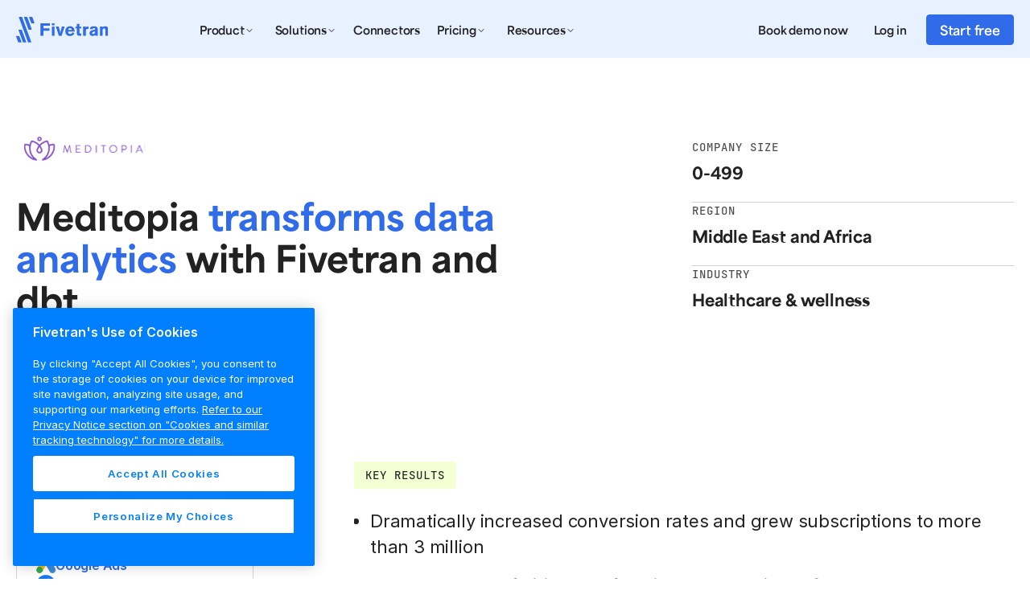

--- FILE ---
content_type: text/html; charset=utf-8
request_url: https://www.fivetran.com/case-studies/meditopia-transforms-data-analytics-with-fivetran-and-dbt-2
body_size: 17020
content:
<!DOCTYPE html><!-- Last Published: Tue Jan 27 2026 20:21:50 GMT+0000 (Coordinated Universal Time) --><html data-wf-domain="www.fivetran.com" data-wf-page="6191a02d1bfe91287668ee6b" data-wf-site="6130fa1501794ed4d11867ba" data-wf-intellimize-customer-id="117450531" lang="en" data-wf-collection="6191a02d1bfe91220968ee69" data-wf-item-slug="meditopia-transforms-data-analytics-with-fivetran-and-dbt-2"><head><meta charset="utf-8"/><title>Meditopia transforms data analytics with Fivetran and dbt | Case studies | Fivetran</title><link rel="alternate" hrefLang="x-default" href="https://www.fivetran.com/case-studies/meditopia-transforms-data-analytics-with-fivetran-and-dbt-2"/><link rel="alternate" hrefLang="en" href="https://www.fivetran.com/case-studies/meditopia-transforms-data-analytics-with-fivetran-and-dbt-2"/><link rel="alternate" hrefLang="de" href="https://www.fivetran.com/de/case-studies/meditopia-transforms-data-analytics-with-fivetran-and-dbt-2"/><link rel="alternate" hrefLang="fr" href="https://www.fivetran.com/fr/case-studies/meditopia-transforms-data-analytics-with-fivetran-and-dbt-2"/><meta content="Discover how Meditopia scaled insights, optimized marketing, and grew to over 3 million users with Fivetran’s automated data pipelines and transformations." name="description"/><meta content="Meditopia transforms data analytics with Fivetran and dbt | Case studies | Fivetran" property="og:title"/><meta content="Discover how Meditopia scaled insights, optimized marketing, and grew to over 3 million users with Fivetran’s automated data pipelines and transformations." property="og:description"/><meta content="https://cdn.prod.website-files.com/6130fa1501794e37c21867cf/663bca6fc3a1c0ec668986ac_Customer%20Stories_Meditopia.png" property="og:image"/><meta content="Meditopia transforms data analytics with Fivetran and dbt | Case studies | Fivetran" property="twitter:title"/><meta content="Discover how Meditopia scaled insights, optimized marketing, and grew to over 3 million users with Fivetran’s automated data pipelines and transformations." property="twitter:description"/><meta content="https://cdn.prod.website-files.com/6130fa1501794e37c21867cf/663bca6fc3a1c0ec668986ac_Customer%20Stories_Meditopia.png" property="twitter:image"/><meta property="og:type" content="website"/><meta content="summary_large_image" name="twitter:card"/><meta content="width=device-width, initial-scale=1" name="viewport"/><link href="https://cdn.prod.website-files.com/6130fa1501794ed4d11867ba/css/fivetran.shared.5ff8f4fba.min.css" rel="stylesheet" type="text/css" integrity="sha384-X/j0+6wdIrHXqKUNny1gX/Q4CYcnkVAczBfmBLPN67HlsyggC9Py8o00yzit9XqA" crossorigin="anonymous"/><link href="https://cdn.prod.website-files.com/6130fa1501794ed4d11867ba/css/fivetran.6191a02d1bfe91287668ee6b-1814574b2.min.css" rel="stylesheet" type="text/css" integrity="sha384-b0tbeoyzNTLm+y7BzDIgSm9DxPxlYJywEtiwq8GRLC5bPnJcE/fg9ZJSVw/+gtKw" crossorigin="anonymous"/><script src="https://use.typekit.net/ymf0chz.js" type="text/javascript"></script><script type="text/javascript">try{Typekit.load();}catch(e){}</script><script type="text/javascript">!function(o,c){var n=c.documentElement,t=" w-mod-";n.className+=t+"js",("ontouchstart"in o||o.DocumentTouch&&c instanceof DocumentTouch)&&(n.className+=t+"touch")}(window,document);</script><link href="https://cdn.prod.website-files.com/6130fa1501794ed4d11867ba/6157393b4dfeb61275ec8f97_color.png" rel="shortcut icon" type="image/x-icon"/><link href="https://cdn.prod.website-files.com/6130fa1501794ed4d11867ba/6157397addcafbdf45990b1e_color.png" rel="apple-touch-icon"/><link href="https://www.fivetran.com/case-studies/meditopia-transforms-data-analytics-with-fivetran-and-dbt-2" rel="canonical"/><style>.anti-flicker, .anti-flicker * {visibility: hidden !important; opacity: 0 !important;}</style><style>[data-wf-hidden-variation], [data-wf-hidden-variation] * {
        display: none !important;
      }</style><meta name="google-site-verification" content="0ICup0nQWYgNEp_dXiMRzxO2CZSFe6OdnF-qyUO48Rw" />

<!-- Setup Fivetran Functions variable -->
<script> const FivetranFxs = []; </script>

<!-- Intellimize start -->
<style>.anti-flicker, .anti-flicker * {visibility: hidden !important; opacity: 0 !important;}</style>
<script>(function(e,t,p){var n=document.documentElement,s={p:[],r:[]},u={p:s.p,r:s.r,push:function(e){s.p.push(e)},ready:function(e){s.r.push(e)}};e.intellimize=u,n.className+=" "+p,setTimeout(function(){n.className=n.className.replace(RegExp(" ?"+p),"")},t)})(window, 4000, 'anti-flicker')</script>
<link rel="preload" href="https://cdn.intellimize.co/snippet/117170800.js" as="script">
<script src="https://cdn.intellimize.co/snippet/117170800.js" async onerror="document.documentElement.className = document.documentElement.className.replace(RegExp(' ?anti-flicker'), '');"></script>
<link rel="preconnect" href="https://api.intellimize.co" crossorigin>
<link rel="preconnect" href="https://117170800.intellimizeio.com">
<link rel="preconnect" href="https://log.intellimize.co" crossorigin>
<!-- Intellimize end -->

<!-- Google Tag Manager -->
<script>(function(w,d,s,l,i){w[l]=w[l]||[];w[l].push({'gtm.start':
new Date().getTime(),event:'gtm.js'});var f=d.getElementsByTagName(s)[0],
j=d.createElement(s),dl=l!='dataLayer'?'&l='+l:'';j.async=true;j.src=
'https://www.googletagmanager.com/gtm.js?id='+i+dl;f.parentNode.insertBefore(j,f);
})(window,document,'script','dataLayer','GTM-W5ZRDW88');</script>
<!-- End Google Tag Manager -->


<!-- Start Segment Tag -->
<script type="text/javascript" async>
!function(n){function t(e){if(a[e])return a[e].exports;var i=a[e]={i:e,l:!1,exports:{}};return n[e].call(i.exports,i,i.exports,t),i.l=!0,i.exports}var a={};t.m=n,t.c=a,t.d=function(n,a,e){t.o(n,a)||Object.defineProperty(n,a,{configurable:!1,enumerable:!0,get:e})},t.n=function(n){var a=n&&n.__esModule?function(){return n.default}:function(){return n};return t.d(a,"a",a),a},t.o=function(n,t){return Object.prototype.hasOwnProperty.call(n,t)},t.p="/tracking/",t(t.s=0)}([function(n,t){window.analytics=window.analytics||[];window.analytics.methods=["identify","track","trackLink","trackForm","trackClick","trackSubmit","page","pageview","ab","alias","ready","group","on","once","off"],window.analytics.factory=function(n){return function(){for(var t=[],a=0;a<arguments.length;a++)t[a]=arguments[a];var e=Array.prototype.slice.call(t);return e.unshift(n),window.analytics.push(e),window.analytics}};for(var a=0,e=window.analytics.methods;a<e.length;a++){var i=e[a];window.analytics[i]=window.analytics.factory(i)}window.analytics.load=function(n){if("localhost"!==window.location.hostname&&!document.getElementById("analytics-js")){var t=window.analytics,a=document.createElement("script");a.async=!0,a.id="analytics-js",a.type="text/javascript",a.src="//s3.amazonaws.com/get.fivetran.com/scripts/analytics.min.js",a.addEventListener("load",function(a){"function"==typeof n&&n(t)},!1);var e=document.getElementsByTagName("script")[0];e.parentNode.insertBefore(a,e)}},window.analytics.load(function(n){for(window.analytics.initialize({"Segment.io":{apiHost:"events.fivetran.com/webhooks/17z306ouk5cey/segment",retryQueue:!0}});n.length>0;){var t=n.shift(),a=t.shift();window.analytics[a]&&window.analytics[a].apply(window.analytics,t)}}),window.analytics.page();var o=function(n){return n.nodeName.toLowerCase()},r=function(n){return n.id?"#"+n.id:""},c=function(n){return"string"==typeof n.className?"."+n.className.split(/\s+/).join("."):""},s=function(n){return n.parentElement?"("+Array.prototype.indexOf.call(n.parentElement.children,n)+")":""};document.addEventListener("click",function(n){for(var t=n.target,a="",e="";t;)a=""+o(t)+r(t)+c(t)+s(t)+e+a,e=">",t=t.parentNode;window.analytics.track("click",{path:a})})}]);
</script>
<!-- End Segment Tag -->

<link rel="stylesheet" href="https://cdn.jsdelivr.net/npm/swiper@11/swiper-bundle.min.css" />
<style>
	.swiper-slide { height: auto !important; }
</style>
</head><body><div class="page"><div class="hide w-embed"><style>
	.case-study-detail__key-results li:last-child { margin-bottom: 0px;}
  .case-study-detail__rte > *:first-child { margin-top: 0px; }
  .case-study-detail__rte > *:last-child { margin-bottom: 0px; }
</style></div><header class="header-new"><div class="nav__spacer"></div><div class="body__open w-embed"><style>
	.c6__bullets .w-slider-dot,
  .partner-quotes .w-slider-dot,
  .footer__slide-nav .w-slider-dot,
  .slider__community-nav .w-slider-dot,
  .video-slider__nav .w-slider-dot,
  .event-slider__nav .w-slider-dot,
  .image-slider .w-slider-dot{ width: 20px; height: 2px !Important; border-radius: 0% !Important; background-color: #dddddd; }
  
  .c6__bullets .w-slider-dot.w-active,
  .partner-quotes .w-slider-dot.w-active,
  .footer__slide-nav .w-slider-dot.w-active,
  .slider__community-nav .w-slider-dot.w-active,
  .video-slider__nav .w-slider-dot.w-active,
  .event-slider__nav .w-slider-dot.w-active,
  .image-slider .w-slider-dot.w-active { background-color: #444444; }  

select {
  -webkit-appearance: none !important;
  appearance: none !important;
}

.nav__banner { display: none; }

body {
  -webkit-font-smoothing: antialiased;
  -moz-osx-font-smoothing: grayscale;
  text-rendering: optimizeLegibility;
}

.slider__community-mask {
	
}

.nav__logo { display: block; }
#nav-logo-simple { display: none; }
/*.navbar__nav-link-grid { margin-left: 100px;}*/

@media only screen and (max-width: 1100px) and (min-width: 992px)  {
 .nav__logo { display: none; }
  #nav-logo-simple { display: block; }
  .navbar__nav-link-grid { margin-left: 50px !important;}
}

@media only screen and (max-width: 767px) {
  .slider__community-slide {
    display: block;
  }
}





/* width */
div.connectors::-webkit-scrollbar {
  width: 8px;
}

/* Handle */
div.connectors::-webkit-scrollbar-thumb {
  background: #CCDDFF;
  border-radius: 100px; 
}

/* Handle */
div.connectors::-webkit-scrollbar-thumb {
  background: #CCDDFF;
  border-radius: 100px; 
}

.button__arrow::after,
.nav__banner-link div::after,
.button__arrow-on-dark::after,
.button__arrow-diagonal::after {
	content: "→";
  position: relative;
  right: 0px;
  display: inline;
  margin-left: 10px;
  transition: right .5s ease-out;
}

.button__arrow-diagonal::after {
	content: "→";
	display: inline-block;
	transform: rotate(-45deg);
  margin-left: 5px;
  transition: transform .5s ease-out;
}

.button__arrow-diagonal:hover::after {
  transform: rotate(-45deg) translate(6px, -3px); /* right + up */
}

.button__arrow.arrow-up::after {
	content: "↑";
}
.button__arrow.arrow-up:hover::after {
	right: 0px !important;
}

.button__arrow:hover::after,
.nav__banner-link div:hover::after,
.button__arrow-on-dark:hover::after{
	right: -10px;
}



.button__arrow .text__body-large { display: inline; }

.resource__rte h2:first-child { margin-top: 0px; }


.nav.on-dark .nav__logo { display: none; }
.nav.on-dark .nav__logo.on-dark { display: block !important; }

.text__display-small a,
.text__display-xsmall a,
.text__display-xxsmall a 
.text__display-medium a 
.text__display-large a 
.text__display-xlarge a,
.text__display-xxlarge a { font-weight: inherit; font-size: inherit; }

</style></div><div class="nav__overlay"></div><div data-animation="default" data-collapse="medium" data-duration="400" data-easing="ease" data-easing2="ease" role="banner" class="nav w-nav"><div class="nav__blur"></div><div class="nav__background"></div><div class="nav__underline"></div><div class="contain"><nav class="nav__content-wrapper"><a href="/?r=0" class="nav__logo-wrapper w-inline-block"><img alt="Fivetran blue logo" src="https://cdn.prod.website-files.com/6130fa1501794ed4d11867ba/63d9599008ad50523f8ce26a_logo.svg" class="nav__logo blue"/><img alt="Fivetran white logo" src="https://cdn.prod.website-files.com/6130fa1501794ed4d11867ba/63d92f202436dcbbcced29b8_logo-white.svg" class="nav__logo white"/></a><nav role="navigation" class="nav__menu w-nav-menu"><div class="nav__menu-inner"><div class="nav__nav-link-grid"><div class="nav__link-block"><div data-delay="0" data-hover="true" class="nav__dropdown w-dropdown"><div class="nav__dropdown-toggle w-dropdown-toggle"><div class="nav__dropdown-label">Product </div><div class="nav__dropdown-arrow desktop w-embed"><svg width="120" height="120" viewbox="0 0 120 120" preserveAspectRatio="none" fill="none" xmlns="http://www.w3.org/2000/svg">
<path d="M9 4.5L6 7.5L3 4.5" stroke="currentColor" stroke-linecap="round" stroke-linejoin="round"/>
</svg></div><div class="nav__dropdown-arrow mobile w-embed"><svg width="24" height="24" viewBox="0 0 24 24" fill="none" xmlns="http://www.w3.org/2000/svg">
<path d="M18 9L12 15L6 9" stroke="currentColor" stroke-width="2" stroke-linecap="round" stroke-linejoin="round"/>
</svg></div><div class="nav__dropdown-hover-overlay"></div></div><nav class="nav__dropdown-list product w-dropdown-list"><div class="nav__dropdown-inner product"><div id="w-node-_720066aa-68d4-81f7-ebe0-9c71acd78bb7-acd78b94" class="nav__dropdown-column"><a href="/platform-overview" class="nav__product-overview w-inline-block"><img src="https://cdn.prod.website-files.com/6130fa1501794ed4d11867ba/67d2454542487ea47a76af65_nav-platform-image.svg" loading="lazy" alt="" class="nav__product-overview-image"/><div class="show-only__desktop"><div class="spacer__24"></div></div><div class="show-only__tablet-mobile"><div class="spacer__8"></div></div><h2 class="text__display-xsmall">Fivetran platform overview</h2><div class="show-only__tablet-mobile"><div class="spacer__8"></div></div><div class="show-only__desktop"><div class="spacer__16"></div></div><p>A single platform for all your data movement needs</p><div class="show-only__tablet-mobile"><div class="spacer__8"></div></div><div class="show-only__desktop"><div class="spacer__16"></div></div><div class="button__arrow blue-60 nav__product-overiew-cta">Learn more</div></a></div><div id="w-node-_720066aa-68d4-81f7-ebe0-9c71acd78bc5-acd78b94" class="nav__dropdown-column wider"><h2 class="nav__eyebrow">Platform Capabilities</h2><a href="/data-movement/transformations" class="nav__link-wrap nowrap w-inline-block"><img id="w-node-_720066aa-68d4-81f7-ebe0-9c71acd78bc9-acd78b94" loading="lazy" alt="" src="https://cdn.prod.website-files.com/6130fa1501794ed4d11867ba/67e57996ad1a4eacf9edac30_nav-transformations-icon.svg"/><div><h3 id="w-node-_720066aa-68d4-81f7-ebe0-9c71acd78bcb-acd78b94" class="nav__link-title">Transformations</h3><p class="nav__link-subtext">Accelerate insights with automated transformations</p></div></a><a href="/security" class="nav__link-wrap nowrap w-inline-block"><img id="w-node-_720066aa-68d4-81f7-ebe0-9c71acd78bd0-acd78b94" loading="lazy" alt="" src="https://cdn.prod.website-files.com/6130fa1501794ed4d11867ba/67e57996aad6e7bc38c6ff23_nav-security-icon.svg"/><div><h3 id="w-node-_720066aa-68d4-81f7-ebe0-9c71acd78bd2-acd78b94" class="nav__link-title">Security</h3><p class="nav__link-subtext">Rigorous, built-in security to move data with peace of mind</p></div></a><a href="/governance" class="nav__link-wrap nowrap w-inline-block"><img id="w-node-_720066aa-68d4-81f7-ebe0-9c71acd78bd7-acd78b94" loading="lazy" alt="" src="https://cdn.prod.website-files.com/6130fa1501794ed4d11867ba/67e57996fb458c3c0e19da74_nav-governance-icon.svg"/><div><h3 id="w-node-_720066aa-68d4-81f7-ebe0-9c71acd78bd9-acd78b94" class="nav__link-title">Governance</h3><p class="nav__link-subtext">Know, protect and scale your data with governed data movement</p></div></a><a href="/extensibility-management" class="nav__link-wrap nowrap w-inline-block"><img id="w-node-_720066aa-68d4-81f7-ebe0-9c71acd78bde-acd78b94" loading="lazy" alt="" src="https://cdn.prod.website-files.com/6130fa1501794ed4d11867ba/67e57996c99c81e878a1f392_nav-extensibility-icon.svg"/><div><h3 id="w-node-_720066aa-68d4-81f7-ebe0-9c71acd78be0-acd78b94" class="nav__link-title">Extensibility</h3><p class="nav__link-subtext">Easily integrate Fivetran with other tools and systems to optimize workflows at scale</p></div></a><a href="/data-movement/retl" class="nav__link-wrap nowrap w-inline-block"><img id="w-node-_77529bd7-be08-21ea-c682-bfd1129624fb-acd78b94" loading="lazy" alt="" src="https://cdn.prod.website-files.com/6130fa1501794ed4d11867ba/68349da4a9ab99b62bca7ae0_nav-retl-icon.svg"/><div><h3 id="w-node-_77529bd7-be08-21ea-c682-bfd1129624fd-acd78b94" class="nav__link-title">rETL</h3><p class="nav__link-subtext">Activate your data back into your data applications</p></div></a><div class="show-only__tablet-mobile"><div class="spacer__24"></div></div><div class="nav__eyebrow">Deployment</div><a href="/data-movement/hybrid-deployment" class="nav__link-wrap nowrap w-inline-block"><img id="w-node-_720066aa-68d4-81f7-ebe0-9c71acd78be7-acd78b94" loading="lazy" alt="" src="https://cdn.prod.website-files.com/6130fa1501794ed4d11867ba/67e579964af11aa67a47d14f_nav-deployment-icon.svg"/><div><h3 id="w-node-_720066aa-68d4-81f7-ebe0-9c71acd78be9-acd78b94" class="nav__link-title">Hybrid Deployment</h3><p class="nav__link-subtext">Securely move all of your data without compromising performance</p></div></a></div><div class="show-only__desktop"><div class="nav__line-separator"></div></div><div id="w-node-_720066aa-68d4-81f7-ebe0-9c71acd78bee-acd78b94" class="nav__dropdown-column"><div class="nav__eyebrow">Sources + Destinations</div><a href="/data-movement/saas-replication" class="nav__link-wrap w-inline-block"><div id="w-node-_720066aa-68d4-81f7-ebe0-9c71acd78bf2-acd78b94">SaaS replication</div></a><a href="/data-movement/database-replication" class="nav__link-wrap w-inline-block"><div id="w-node-_720066aa-68d4-81f7-ebe0-9c71acd78bf5-acd78b94">Database replication</div></a><a href="/data-movement/sap-replication" class="nav__link-wrap w-inline-block"><div id="w-node-_720066aa-68d4-81f7-ebe0-9c71acd78bf8-acd78b94">SAP replication</div></a><a href="/data-movement/streaming-replication" class="nav__link-wrap w-inline-block"><div id="w-node-_720066aa-68d4-81f7-ebe0-9c71acd78bfb-acd78b94">Streaming replication</div></a><a href="/data-movement/file-replication" class="nav__link-wrap w-inline-block"><div id="w-node-_720066aa-68d4-81f7-ebe0-9c71acd78bfe-acd78b94">File replication</div></a><a href="/data-movement/custom-connectors" class="nav__link-wrap w-inline-block"><div id="w-node-_720066aa-68d4-81f7-ebe0-9c71acd78c01-acd78b94">Custom connectors</div></a><a href="/data-movement/destination-to-destination" class="nav__link-wrap w-inline-block"><div id="w-node-_720066aa-68d4-81f7-ebe0-9c71acd78c04-acd78b94">Destination to destination</div></a><a href="/data-movement/data-lakes" class="nav__link-wrap w-inline-block"><div id="w-node-_720066aa-68d4-81f7-ebe0-9c71acd78c07-acd78b94">Data lakes</div><div aria-hidden="true" class="nav__pill">New</div></a><a href="/data-movement/data-warehouses" class="nav__link-wrap w-inline-block"><div id="w-node-_720066aa-68d4-81f7-ebe0-9c71acd78c0c-acd78b94">Data warehouses</div></a></div></div></nav></div></div><div class="nav__link-block"><div data-delay="0" data-hover="true" class="nav__dropdown w-dropdown"><div class="nav__dropdown-toggle w-dropdown-toggle"><div class="nav__dropdown-label">Solutions</div><div class="nav__dropdown-arrow desktop w-embed"><svg width="120" height="120" viewbox="0 0 120 120" preserveAspectRatio="none" fill="none" xmlns="http://www.w3.org/2000/svg">
<path d="M9 4.5L6 7.5L3 4.5" stroke="currentColor" stroke-linecap="round" stroke-linejoin="round"/>
</svg></div><div class="nav__dropdown-hover-overlay"></div><div class="nav__dropdown-arrow mobile w-embed"><svg width="24" height="24" viewBox="0 0 24 24" fill="none" xmlns="http://www.w3.org/2000/svg">
<path d="M18 9L12 15L6 9" stroke="currentColor" stroke-width="2" stroke-linecap="round" stroke-linejoin="round"/>
</svg></div></div><nav class="nav__dropdown-list solutions w-dropdown-list"><div class="nav__dropdown-inner product"><div id="w-node-_720066aa-68d4-81f7-ebe0-9c71acd78c18-acd78b94" class="nav__dropdown-column wider"><h2 class="nav__eyebrow">For operational use cases</h2><a href="/use-case/operations/data-democratization" class="nav__link-wrap nowrap w-inline-block"><img id="w-node-_720066aa-68d4-81f7-ebe0-9c71acd78c1c-acd78b94" loading="lazy" alt="" src="https://cdn.prod.website-files.com/6130fa1501794ed4d11867ba/67f0156449ba3b2273e418b7_data-democratization.svg"/><div><h3 id="w-node-_720066aa-68d4-81f7-ebe0-9c71acd78c1e-acd78b94" class="nav__link-title">Data democratization</h3><p class="nav__link-subtext">Make data accessible without compromising on compliance</p></div></a><a href="/use-case/operations/infrastructure-modernization" class="nav__link-wrap nowrap w-inline-block"><img id="w-node-_720066aa-68d4-81f7-ebe0-9c71acd78c23-acd78b94" loading="lazy" alt="" src="https://cdn.prod.website-files.com/6130fa1501794ed4d11867ba/67f0156450bebf7c29eeaf1a_cloud-migration.svg"/><div><h3 id="w-node-_720066aa-68d4-81f7-ebe0-9c71acd78c25-acd78b94" class="nav__link-title">Infrastructure modernization</h3><p class="nav__link-subtext">Accelerate your business through cloud adoption</p></div></a><a href="/use-case/operations/embedded" class="nav__link-wrap nowrap w-inline-block"><img id="w-node-_720066aa-68d4-81f7-ebe0-9c71acd78c2a-acd78b94" loading="lazy" alt="" src="https://cdn.prod.website-files.com/6130fa1501794ed4d11867ba/67f0156469a35c1912b3d6e2_embedded.svg"/><div><h3 id="w-node-_720066aa-68d4-81f7-ebe0-9c71acd78c2c-acd78b94" class="nav__link-title">Embedded</h3><p class="nav__link-subtext">Effortlessly connect to your customers’ data</p></div></a><a href="/use-case/operations/data-readiness-ai" class="nav__link-wrap nowrap w-inline-block"><img id="w-node-_720066aa-68d4-81f7-ebe0-9c71acd78c31-acd78b94" loading="lazy" alt="" src="https://cdn.prod.website-files.com/6130fa1501794ed4d11867ba/67f015643800acab9b310ff3_data-readiness-for-ai.svg"/><div><h3 id="w-node-_720066aa-68d4-81f7-ebe0-9c71acd78c33-acd78b94" class="nav__link-title">Data readiness for AI</h3><p class="nav__link-subtext">Power your AI innovation with reliable access to centralized and governed data</p></div></a><a href="/use-case/analytics" class="nav__link-wrap nowrap w-inline-block"><img id="w-node-_24696862-7247-4132-fe04-c86cf252910c-acd78b94" loading="lazy" alt="" src="https://cdn.prod.website-files.com/6130fa1501794ed4d11867ba/689373e414117ece4cbbc6e2_nav-analytics.svg"/><div><h3 id="w-node-_24696862-7247-4132-fe04-c86cf252910e-acd78b94" class="nav__link-title">Analytics</h3><p class="nav__link-subtext">Drive smarter business decisions with real-time analytics</p></div></a></div><div class="nav__line-separator"></div><div id="w-node-_720066aa-68d4-81f7-ebe0-9c71acd78c3f-acd78b94" class="nav__dropdown-column"><h2 class="nav__eyebrow">Industries</h2><a href="/industries?tab=retail" class="nav__link-wrap w-inline-block"><div>Retail &amp; CPG</div></a><a href="/industries?tab=finance" class="nav__link-wrap w-inline-block"><div>Financial services</div></a><a href="/industries?tab=healthcare" class="nav__link-wrap w-inline-block"><div>Healthcare</div></a><a href="/industries?tab=manufacturing" class="nav__link-wrap w-inline-block"><div>Manufacturing</div></a><h2 class="nav__eyebrow space-above">For developers</h2><a href="/developers" class="nav__link-wrap w-inline-block"><div id="w-node-_720066aa-68d4-81f7-ebe0-9c71acd78c51-acd78b94">Data developers</div></a><a href="/benchmarking" class="nav__link-wrap w-inline-block"><div id="w-node-_720066aa-68d4-81f7-ebe0-9c71acd78c54-acd78b94">Benchmarking</div></a><a href="https://fivetran.com/docs/rest-api" class="nav__link-wrap w-inline-block"><div id="w-node-_720066aa-68d4-81f7-ebe0-9c71acd78c57-acd78b94">REST API</div></a></div><div class="nav__line-separator"></div><div id="w-node-_720066aa-68d4-81f7-ebe0-9c71acd78c5a-acd78b94" class="nav__dropdown-column"><h2 class="nav__eyebrow">Partners</h2><a href="/partners" class="nav__link-wrap w-inline-block"><div id="w-node-_720066aa-68d4-81f7-ebe0-9c71acd78c5e-acd78b94">Program overview</div></a><a href="https://partners.fivetran.com/" class="nav__link-wrap w-inline-block"><div id="w-node-_720066aa-68d4-81f7-ebe0-9c71acd78c61-acd78b94">Partner directory</div></a><a href="/partners/technology/aws" class="nav__link-wrap w-inline-block"><div id="w-node-_720066aa-68d4-81f7-ebe0-9c71acd78c64-acd78b94">Amazon Web Services</div></a><a href="/partners/technology/databricks" class="nav__link-wrap w-inline-block"><div id="w-node-_720066aa-68d4-81f7-ebe0-9c71acd78c67-acd78b94">Databricks</div></a><a href="/partners/technology/google-cloud" class="nav__link-wrap w-inline-block"><div id="w-node-_720066aa-68d4-81f7-ebe0-9c71acd78c6a-acd78b94">Google BigQuery</div></a><a href="/partners/technology/microsoft-azure" class="nav__link-wrap w-inline-block"><div id="w-node-_720066aa-68d4-81f7-ebe0-9c71acd78c6d-acd78b94">Microsoft Azure</div></a><a href="/partners/technology/snowflake" class="nav__link-wrap w-inline-block"><div id="w-node-_720066aa-68d4-81f7-ebe0-9c71acd78c70-acd78b94">Snowflake</div></a></div></div></nav></div></div><div id="w-node-_720066aa-68d4-81f7-ebe0-9c71acd78c72-acd78b94" class="nav__link-block"><a href="/connectors" class="nav__link nav-connectors w-nav-link">Connectors</a></div><div class="nav__link-block"><div data-delay="0" data-hover="true" class="nav__dropdown w-dropdown"><div class="nav__dropdown-toggle w-dropdown-toggle"><div class="nav__dropdown-label">Pricing</div><div class="nav__dropdown-arrow desktop w-embed"><svg width="120" height="120" viewbox="0 0 120 120" preserveAspectRatio="none" fill="none" xmlns="http://www.w3.org/2000/svg">
<path d="M9 4.5L6 7.5L3 4.5" stroke="currentColor" stroke-linecap="round" stroke-linejoin="round"/>
</svg></div><div class="nav__dropdown-hover-overlay"></div><div class="nav__dropdown-arrow mobile w-embed"><svg width="24" height="24" viewBox="0 0 24 24" fill="none" xmlns="http://www.w3.org/2000/svg">
<path d="M18 9L12 15L6 9" stroke="currentColor" stroke-width="2" stroke-linecap="round" stroke-linejoin="round"/>
</svg></div></div><nav class="nav__dropdown-list pricing w-dropdown-list"><div class="nav__dropdown-inner"><div id="w-node-_720066aa-68d4-81f7-ebe0-9c71acd78c7f-acd78b94" class="nav__dropdown-column pricing"><a href="/pricing" class="nav__link-wrap w-inline-block"><div id="w-node-_720066aa-68d4-81f7-ebe0-9c71acd78c81-acd78b94">Overview</div></a><a href="/pricing/free-plan" class="nav__link-wrap w-inline-block"><div id="w-node-_720066aa-68d4-81f7-ebe0-9c71acd78c84-acd78b94">Free plan</div><div class="nav__pill">No credit card required</div></a><a href="/pricing/features" class="nav__link-wrap w-inline-block"><div id="w-node-_720066aa-68d4-81f7-ebe0-9c71acd78c89-acd78b94">All features</div></a><a href="/pricing/total-cost-ownership" class="nav__link-wrap w-inline-block"><div id="w-node-d4a271fe-1e30-aaec-987e-402806aa7a2d-acd78b94">Total cost of ownership</div></a></div></div></nav></div></div><div class="nav__link-block"><div data-delay="0" data-hover="true" class="nav__dropdown w-dropdown"><div class="nav__dropdown-toggle w-dropdown-toggle"><div class="nav__dropdown-label">Resources</div><div class="nav__dropdown-arrow desktop w-embed"><svg width="120" height="120" viewbox="0 0 120 120" preserveAspectRatio="none" fill="none" xmlns="http://www.w3.org/2000/svg">
<path d="M9 4.5L6 7.5L3 4.5" stroke="currentColor" stroke-linecap="round" stroke-linejoin="round"/>
</svg></div><div class="nav__dropdown-hover-overlay"></div><div class="nav__dropdown-arrow mobile w-embed"><svg width="24" height="24" viewBox="0 0 24 24" fill="none" xmlns="http://www.w3.org/2000/svg">
<path d="M18 9L12 15L6 9" stroke="currentColor" stroke-width="2" stroke-linecap="round" stroke-linejoin="round"/>
</svg></div></div><nav class="nav__dropdown-list resources w-dropdown-list"><div class="nav__dropdown-inner product"><div id="w-node-_720066aa-68d4-81f7-ebe0-9c71acd78c95-acd78b94" class="nav__dropdown-column"><a href="/blog" class="nav__link-wrap w-inline-block"><div id="w-node-_720066aa-68d4-81f7-ebe0-9c71acd78c97-acd78b94">Blog</div></a><a href="/case-studies" class="nav__link-wrap w-inline-block"><div id="w-node-_720066aa-68d4-81f7-ebe0-9c71acd78c9a-acd78b94">Customer stories</div></a><a href="/resources" class="nav__link-wrap w-inline-block"><div id="w-node-_720066aa-68d4-81f7-ebe0-9c71acd78c9d-acd78b94">Resource center</div></a><a href="https://fivetran.com/docs/getting-started" class="nav__link-wrap w-inline-block"><div id="w-node-_720066aa-68d4-81f7-ebe0-9c71acd78ca0-acd78b94">Documentation</div></a><a href="/resources/onboarding" class="nav__link-wrap w-inline-block"><div id="w-node-_720066aa-68d4-81f7-ebe0-9c71acd78ca3-acd78b94">Onboarding</div></a><a href="/news" class="nav__link-wrap w-inline-block"><div id="w-node-_61131f05-f834-af58-3671-ccf453624853-acd78b94">News</div></a><a href="/events" class="nav__link-wrap w-inline-block"><div id="w-node-_720066aa-68d4-81f7-ebe0-9c71acd78ca6-acd78b94">Events</div></a><a href="/professional-services" class="nav__link-wrap w-inline-block"><div id="w-node-_720066aa-68d4-81f7-ebe0-9c71acd78ca9-acd78b94">Professional services</div></a><a href="/podcast" class="nav__link-wrap w-inline-block"><div id="w-node-_720066aa-68d4-81f7-ebe0-9c71acd78cac-acd78b94">Podcast</div></a></div><div id="w-node-_720066aa-68d4-81f7-ebe0-9c71acd78cae-acd78b94" class="nav__dropdown-column resource"><div class="nav__eyebrow">Featured resource</div><div class="spacer__8"></div><a href="/resources/interactive-demo" class="nav__resource-card w-inline-block"><div class="nav__resource-card__top"><img src="https://cdn.prod.website-files.com/6130fa1501794ed4d11867ba/69173a2418d6e779792d647b_Interactive%20Demo%20Cover%20Image.png" loading="lazy" alt="Interactive demo " sizes="100vw" srcset="https://cdn.prod.website-files.com/6130fa1501794ed4d11867ba/69173a2418d6e779792d647b_Interactive%20Demo%20Cover%20Image-p-500.png 500w, https://cdn.prod.website-files.com/6130fa1501794ed4d11867ba/69173a2418d6e779792d647b_Interactive%20Demo%20Cover%20Image-p-800.png 800w, https://cdn.prod.website-files.com/6130fa1501794ed4d11867ba/69173a2418d6e779792d647b_Interactive%20Demo%20Cover%20Image-p-1080.png 1080w, https://cdn.prod.website-files.com/6130fa1501794ed4d11867ba/69173a2418d6e779792d647b_Interactive%20Demo%20Cover%20Image.png 1200w" class="nav__resource-card-image"/></div><div class="nav__resource-card__bottom"><div class="nav__resource-card-title">See Fivetran in action</div><div class="button__arrow blue-60 nav__resource-card-cta">View interactive demo</div></div></a></div></div><div class="nav__dropdown-bottom"><a href="https://trust.fivetran.com" class="nav__link-wrap secondary w-inline-block"><div id="w-node-_9be94abd-4ebe-1acd-1fcc-292abc5200b2-acd78b94">Trust</div></a><a href="https://support.fivetran.com/hc/en-us" class="nav__link-wrap secondary w-inline-block"><div id="w-node-_9be94abd-4ebe-1acd-1fcc-292abc5200b5-acd78b94">Support portal</div></a><a href="https://status.fivetran.com/" class="nav__link-wrap secondary w-inline-block"><div id="w-node-_9be94abd-4ebe-1acd-1fcc-292abc5200c7-acd78b94">Status</div></a></div></nav></div></div></div><div class="nav__button-wrapper"><a id="w-node-_720066aa-68d4-81f7-ebe0-9c71acd78cbb-acd78b94" href="https://go.fivetran.com/demo" class="nav__link with-buttons">Book demo now</a><a id="w-node-_720066aa-68d4-81f7-ebe0-9c71acd78cbd-acd78b94" href="https://fivetran.com/login" class="nav__link with-buttons">Log in</a><a href="https://fivetran.com/signup" id="w-node-_720066aa-68d4-81f7-ebe0-9c71acd78cbf-acd78b94" class="nav__cta small w-button">Start free</a></div></div></nav><div class="nav__mobile-button-wrapper"><div class="nav__mobile-button w-nav-button"><div class="nav__mobile-open w-embed"><svg width="24" height="24" viewBox="0 0 24 24" fill="none" xmlns="http://www.w3.org/2000/svg">
<path fill-rule="evenodd" clip-rule="evenodd" d="M23 5C23.5523 5 24 5.44772 24 6C24 6.55228 23.5523 7 23 7H1C0.447715 7 0 6.55228 0 6C0 5.44772 0.447716 5 1 5H23ZM23 13C23.5523 13 24 12.5523 24 12C24 11.4477 23.5523 11 23 11H1C0.447715 11 0 11.4477 0 12C0 12.5523 0.447716 13 1 13H23ZM23 19C23.5523 19 24 18.5523 24 18C24 17.4477 23.5523 17 23 17H1C0.447715 17 0 17.4477 0 18C0 18.5523 0.447716 19 1 19H23Z" fill="currentColor"/>
</svg></div><div class="nav__mobile-close w-embed"><svg width="24" height="24" viewBox="0 0 24 24" fill="none" xmlns="http://www.w3.org/2000/svg">
<path d="M20 20L12 12L20 4" stroke="currentColor" stroke-width="2" stroke-linecap="round" stroke-linejoin="round"/>
<path d="M4 20L12 12L4 4" stroke="currentColor" stroke-width="2" stroke-linecap="round" stroke-linejoin="round"/>
</svg></div></div></div></nav></div></div></header><div class="main"><section id="hero" class="section"><div class="contain"><div class="show-only__desktop-tablet"><div class="spacer__88"></div></div><div class="show-only__mobile"><div class="spacer__32"></div></div><div class="basegrid"><div id="w-node-_9e06d77b-2a48-25d4-7393-99fe4259040e-7668ee6b" class="case-study-hero-content"><div class="case-study-logo"><img src="https://cdn.prod.website-files.com/6130fa1501794e37c21867cf/663bca8d6e9c2c07c85afd92_Meditopia.svg" loading="lazy" alt="" class="case-study-logo-image"/></div><div class="spacer__32"></div><div class="case-study-hero__title w-richtext"><h1>Meditopia <strong>transforms data analytics</strong> with Fivetran and dbt</h1></div><div class="show-only__mobile"><div class="spacer__40"></div></div><div class="hide"><div class="bg--blue-100"></div><div class="bg--apricot-100"></div><div class="bg--citron-100"></div></div></div><div id="w-node-_9e06d77b-2a48-25d4-7393-99fe4259041a-7668ee6b" class="case-studies-hero-list"><div class="case-studies-hero-list__item"><div class="case-studies-hero-list__item-label"><div class="text__eyebrow text__grey-70">Company size</div></div><div class="case-studies-hero-list__stat">0-499</div></div><div class="case-studies-hero-list__item"><div class="case-studies-hero-list__item-label"><div class="text__eyebrow text__grey-70">Region</div></div><div class="case-studies-hero-list__stat">Middle East and Africa</div></div><div class="case-studies-hero-list__item last"><div class="case-studies-hero-list__item-label"><div class="text__eyebrow text__grey-70">Industry</div></div><div class="w-dyn-list"><div role="list" class="w-dyn-items"><div role="listitem" class="w-dyn-item"><div class="case-studies-hero-list__stat">Healthcare &amp; wellness</div></div></div></div></div></div></div><div class="show-only__mobile"><div class="spacer__60"></div></div><div class="show-only__desktop-tablet"><div class="spacer__88"></div></div></div><div class="bg__apricot-100 w-condition-invisible"></div><div class="bg__blue-100 w-condition-invisible"></div><div class="bg__citron-100 w-condition-invisible"></div><div class="bg__dune-05 w-condition-invisible"></div><div class="bg__blue-05"></div><div class="bg__grey-05 w-condition-invisible"></div></section><section class="section overflow-visibile"><div class="contain"><div class="show-desktop-tablet-only"><div class="spacer__88"></div></div><div class="show-mobile-only"><div class="spacer__60"></div><div class="case-study-sidebar"><div class="text__eyebrow">Sources</div><div class="w-dyn-list"><div role="list" class="case-study-sidebar__connectors w-dyn-items"><div role="listitem" class="w-dyn-item"><a href="/connectors/snapchat-ads" class="case-study-sidebar__connector w-inline-block"><img src="https://cdn.prod.website-files.com/6130fa1501794e37c21867cf/6191a37d69a98ab45d3a16cb_613294a1e9987bb07195c6bd_Snapchat.svg" loading="lazy" alt="" class="case-study-sidebar__connector-image"/><div>Snapchat Ads</div></a></div><div role="listitem" class="w-dyn-item"><a href="/connectors/apple-search-ads" class="case-study-sidebar__connector w-inline-block"><img src="https://cdn.prod.website-files.com/6130fa1501794e37c21867cf/6191a35e8fa52f962b899d59_61329519ef74f631c6a736fb_Apple.svg" loading="lazy" alt="" class="case-study-sidebar__connector-image"/><div>Apple Search Ads</div></a></div><div role="listitem" class="w-dyn-item"><a href="/connectors/google-ads" class="case-study-sidebar__connector w-inline-block"><img src="https://cdn.prod.website-files.com/6130fa1501794e37c21867cf/6191a3b0d6736d04e2c7a272_613293ec207945ebed3b8ca7_Property_1_GoogleAds.svg" loading="lazy" alt="" class="case-study-sidebar__connector-image"/><div>Google Ads</div></a></div><div role="listitem" class="w-dyn-item"><a href="/connectors/facebook" class="case-study-sidebar__connector w-inline-block"><img src="https://cdn.prod.website-files.com/6130fa1501794e37c21867cf/6191a3a07dd18b4e86f7b1e1_613294219b14d081782d5b50_Property_1_facebook.svg" loading="lazy" alt="" class="case-study-sidebar__connector-image"/><div>Facebook Ads</div></a></div><div role="listitem" class="w-dyn-item"><a href="/connectors/linkedin-ad-analytics" class="case-study-sidebar__connector w-inline-block"><img src="https://cdn.prod.website-files.com/6130fa1501794e37c21867cf/6191a3637dd18bc0b5f7b1d5_613295028bc3899ccb310280_LinkedIn.svg" loading="lazy" alt="" class="case-study-sidebar__connector-image"/><div>LinkedIn Ad Analytics</div></a></div></div></div><div class="spacer__12"></div><div>+2 more</div><div class="spacer__24"></div><div class="text__eyebrow">Destinations</div><div class="w-dyn-list"><div role="list" class="case-study-sidebar__connectors w-dyn-items"><div role="listitem" class="w-dyn-item"><a href="/connectors/bigquery" class="case-study-sidebar__connector w-inline-block"><img src="https://cdn.prod.website-files.com/6130fa1501794e37c21867cf/63f4eb0ae7eeb0527efa85a2_bigquery.svg" loading="lazy" alt="" class="case-study-sidebar__connector-image"/><div>BigQuery</div></a></div></div></div><div class="spacer__12"></div><div id="w-node-bd7f7edf-e1bc-d3db-3d00-44895ba893f2-7668ee6b" class="w-condition-invisible w-dyn-bind-empty"></div></div><div class="spacer__60"></div></div><div class="basegrid"><div id="w-node-_9e06d77b-2a48-25d4-7393-99fe42590441-7668ee6b" class="case-study-sidebar-wrap"><div class="case-study-sidebar-sticky"><div class="case-study-sidebar__wrap"><div class="case-study-sidebar"><div class="text__eyebrow">Sources</div><div class="w-dyn-list"><div role="list" class="case-study-sidebar__connectors w-dyn-items"><div role="listitem" class="w-dyn-item"><a href="/connectors/snapchat-ads" class="case-study-sidebar__connector w-inline-block"><img src="https://cdn.prod.website-files.com/6130fa1501794e37c21867cf/6191a37d69a98ab45d3a16cb_613294a1e9987bb07195c6bd_Snapchat.svg" loading="lazy" alt="" class="case-study-sidebar__connector-image"/><div>Snapchat Ads</div></a></div><div role="listitem" class="w-dyn-item"><a href="/connectors/apple-search-ads" class="case-study-sidebar__connector w-inline-block"><img src="https://cdn.prod.website-files.com/6130fa1501794e37c21867cf/6191a35e8fa52f962b899d59_61329519ef74f631c6a736fb_Apple.svg" loading="lazy" alt="" class="case-study-sidebar__connector-image"/><div>Apple Search Ads</div></a></div><div role="listitem" class="w-dyn-item"><a href="/connectors/google-ads" class="case-study-sidebar__connector w-inline-block"><img src="https://cdn.prod.website-files.com/6130fa1501794e37c21867cf/6191a3b0d6736d04e2c7a272_613293ec207945ebed3b8ca7_Property_1_GoogleAds.svg" loading="lazy" alt="" class="case-study-sidebar__connector-image"/><div>Google Ads</div></a></div><div role="listitem" class="w-dyn-item"><a href="/connectors/facebook" class="case-study-sidebar__connector w-inline-block"><img src="https://cdn.prod.website-files.com/6130fa1501794e37c21867cf/6191a3a07dd18b4e86f7b1e1_613294219b14d081782d5b50_Property_1_facebook.svg" loading="lazy" alt="" class="case-study-sidebar__connector-image"/><div>Facebook Ads</div></a></div><div role="listitem" class="w-dyn-item"><a href="/connectors/linkedin-ad-analytics" class="case-study-sidebar__connector w-inline-block"><img src="https://cdn.prod.website-files.com/6130fa1501794e37c21867cf/6191a3637dd18bc0b5f7b1d5_613295028bc3899ccb310280_LinkedIn.svg" loading="lazy" alt="" class="case-study-sidebar__connector-image"/><div>LinkedIn Ad Analytics</div></a></div></div></div><div class="spacer__12"></div><div>+2 more</div><div class="spacer__24"></div><div class="text__eyebrow">Destinations</div><div class="w-dyn-list"><div role="list" class="case-study-sidebar__connectors w-dyn-items"><div role="listitem" class="w-dyn-item"><a href="/connectors/bigquery" class="case-study-sidebar__connector w-inline-block"><img src="https://cdn.prod.website-files.com/6130fa1501794e37c21867cf/63f4eb0ae7eeb0527efa85a2_bigquery.svg" loading="lazy" alt="" class="case-study-sidebar__connector-image"/><div>BigQuery</div></a></div></div></div><div class="spacer__12 w-condition-invisible"></div><div class="w-condition-invisible w-dyn-bind-empty"></div><div class="spacer__24"></div><div class="text__eyebrow">BI tool</div><div class="w-dyn-list"><div role="list" class="case-study-sidebar__connectors w-dyn-items"><div role="listitem" class="w-dyn-item"><div class="case-study-sidebar__connector"><img src="https://cdn.prod.website-files.com/6130fa1501794e37c21867cf/633cacad39fe4d34145e69a9_tablaeu.svg" loading="lazy" alt="" class="case-study-sidebar__connector-image"/><div class="text__semi-bold">Tableau</div></div></div></div></div><div class="spacer__24"></div><div class="text__eyebrow">Cloud Platform</div><div class="w-dyn-list"><div role="list" class="case-study-sidebar__connectors w-dyn-items"><div role="listitem" class="w-dyn-item"><div class="case-study-sidebar__connector"><img src="https://cdn.prod.website-files.com/6130fa1501794e37c21867cf/687155640669010547c0a518_Google%20Cloud-icon.svg" loading="lazy" alt="" class="case-study-sidebar__connector-image"/><div class="text__semi-bold">Google Cloud</div></div></div></div></div><div class="spacer__24"></div><div class="text__eyebrow w-condition-invisible">Si partner</div><div class="case-study-sidebar__connectors w-condition-invisible"><div class="case-study-sidebar__connector"><img src="https://cdn.prod.website-files.com/plugins/Basic/assets/placeholder.60f9b1840c.svg" loading="lazy" alt="" class="case-study-sidebar__connector-image w-dyn-bind-empty"/><div class="text__semi-bold w-dyn-bind-empty"></div></div></div><div class="spacer__24 w-condition-invisible"></div><a href="https://fivetran.com/signup" class="button__primary w-button">Try Fivetran for free</a></div><div class="spacer__24"></div><div class="show-only__desktop-tablet"><div class="case-study-sidebar__socials"><a title="LinkedIn share" data-social="linkedIn" href="#" class="blog-detail__social-link w-inline-block"><img src="https://cdn.prod.website-files.com/6130fa1501794ed4d11867ba/66bb7c610093ac538c483011_linkedin.svg" loading="lazy" alt="LinkedIn icon"/></a><a title="X share" data-social="twitter" href="#" class="blog-detail__social-link w-inline-block"><img src="https://cdn.prod.website-files.com/6130fa1501794ed4d11867ba/66bb7c625685a580bd3e8cf4_x.svg" loading="lazy" alt="X icon"/></a></div></div></div></div><div><div class="w-dyn-list"><div role="list" class="resource-card__topics w-dyn-items"><div role="listitem" class="w-dyn-item"><a href="/resources/topics/analytics" class="resource-card__topic">Analytics</a></div><div role="listitem" class="w-dyn-item"><a href="/resources/topics/operational-efficiency" class="resource-card__topic">Operational efficiency</a></div></div></div></div></div><div id="w-node-_9e06d77b-2a48-25d4-7393-99fe4259046e-7668ee6b" class="case-study-detail__content"><div><div class="chip-citron-10">Key results</div><div class="spacer__24"></div><div class="case-study-detail__key-results w-richtext"><ul role="list"><li>Dramatically increased conversion rates and grew subscriptions to more than 3 million</li><li>Saved the cost of hiring one full-time data engineer for ETL</li><li>99.9% up-time and zero maintenance on ELT</li><li>Optimized advertising spend decisions</li><li>Improved user experience with deeper product insight</li><li>Native integration with dbt makes data ready for analysis faster</li></ul></div><div class="spacer__60"></div><div class="hr__line"></div><div class="spacer__60"></div></div><div class="case-study-detail__rte w-richtext"><blockquote>We&#x27;re saving months of work; you can set up 10 different connectors in a week. There&#x27;s simply no way a human being could do that. We can make decisions much faster because we have been able to cut down the feedback loop with timely and perfect data.<br/><em>‍</em>—Gustav Lindqvist, Head of Data, Meditopia </blockquote><p><a target="_blank" href="https://meditopia.com/en">Meditopia</a>, a successful startup founded in 2015, is a mental wellness platform that provides over 350 meditations and mindfulness exercises in seven languages to more than three million people. Using a freemium business model, customers are acquired with a trial on the website or via iOS and Android apps that the company looks to transition into paid subscribers. Data analytics and insights are crucial to conversion and producing personalised content that people are willing to pay for. </p><h2>The Challenge</h2><p><strong>Drowning in Pools of Data</strong></p><p>The business is driven by digital advertising and using data from various platforms – Apple Search, Snapchat, Google, Facebook, etc. – to optimise the effectiveness of the marketing spend. The company had started by building reports from third-party sources without a centralised place to collect, collate and analyse the data. It required a lot of manual effort,  downloading CSV files that were copied and pasted into Excel.</p><p><a target="_blank" href="https://meditopia.com/en">Meditopia’s</a> main strategic goal, like most startups, is growth. To meet this objective, it was vital to acquire more insights into the business. The data was scattered across different silos and painstakingly integrated into a data lake -- a pool of raw data that could subsequently be pulled into a data warehouse, Google BigQuery, for processing and analysis. </p><p>Gustav Lindqvist, Meditopia’s Head of Data, explained that the company considered two options: building its own pipelines or outsourcing to a specialist. The first option would mean hiring a data engineer, which was a problem because good ones are hard to find and expensive. Lindqvist said,</p><blockquote>For us it was a no brainer, we knew we were going to pay a service provider such as Fivetran to do it.</blockquote><h2>The Solution</h2><p><strong>Tools for Transformation</strong></p><p>One of the reasons Meditopia chose Fivetran was because of its native transformations with dbt, an open source analytics engineering tool that enables transformation models to be run directly from source applications. With Fivetran dbt Transformations, Meditopia could orchestrate the cleansing, transformation and modelling of data sets and make it ready for analysis. </p><p>“The less providers you have providing your Virtual Data Pipeline [VDP] tools the better,” said Lindqvist.</p><blockquote>It’s very valuable to have Fivetran as one provider who can take care of both steps -- getting data into the data lake through its connectors, and then using dbt to transform the data in the data warehouse.</blockquote><p>Meditopia was soon up and running with 50 different models, executing batches twice a day, and syncing them in BigQuery where data is analysed for two different use cases. Marketing is the main one, where Meditopia analyses and optimises spend decisions, making sure the company gets more ‘bang for its buck’ in digital advertising. </p><p>The second reason for utilizing Fivetran is product improvement. The company uses Amplitude as their product intelligence platform to help inform the meditation content and get a better understanding of what resonates with subscribers. For a business that runs on a freemium ‘try-before-you-buy’ model, identifying ways to optimise the user experience and convert them to a purchase was business critical. </p><p>[CTA_MODULE]</p><h2>The Results</h2><p><strong>Fast Access to Insights With Added Resilience</strong></p><p>Dramatically reducing the time it takes to get to insights has been a big benefit of Fivetran. “We&#x27;re saving months of work,” said Gustav Lindqvist. “You can set up 10 different connectors in a week. There&#x27;s simply no way a human being could do that. We can make decisions much faster because we have been able to cut down the feedback loop significantly with timely and perfect data.”</p><p>Meditopia has improved its conversion rates and grown its subscriber base to over three million users. All of this has been significant, but the real game changer for the data team is how monitoring works right out of the box. According to Lindqvist, you never see any service interruption because Fivetran takes care of all the management and maintenance 24/7/365..  </p><blockquote>“That’s a life changer,” said Lindqvist. “When a pipeline you built breaks, you have to fix it  yourself . I have learned the hard way how frequently it happens and how it always happens at the worst possible time. You have to drop everything and fix it. With Fivetran, their core business is to make sure things work.”</blockquote><p>Fivetran removes the risk of concentrating all the knowledge of a customised system on one employee. If that person walks out the door, the business is exposed. Fivetran, in contrast, is easy to use and despite running quietly in the background, makes a massive difference to the business. </p><blockquote>“You know something is business critical when you realise what would happen without it; that you would have to replace it with something more expensive and less efficient,” said Lindqvist. </blockquote><p><strong>About Fivetran:</strong> Our fully managed pipelines and automated connectors for databases, applications, events, files and functions help extract value more quickly from data, accelerating the path to becoming a data-driven business and achieving competitive advantage through insight-based decision making.</p><p>‍</p></div><div class="show-only__mobile"><div class="spacer__30-2"></div><div class="blog-detail__socials"><a title="LinkedIn share" data-social="linkedIn" href="#" class="blog-detail__social-link w-inline-block"><img src="https://cdn.prod.website-files.com/6130fa1501794ed4d11867ba/66bb7c610093ac538c483011_linkedin.svg" loading="lazy" alt="LinkedIn icon"/></a><a title="X share" data-social="twitter" href="#" class="blog-detail__social-link w-inline-block"><img src="https://cdn.prod.website-files.com/6130fa1501794ed4d11867ba/66bb7c625685a580bd3e8cf4_x.svg" loading="lazy" alt="X icon"/></a></div></div><div class="hide"><div id="cta-module-1" class="case-study-cta-module"><img src="https://cdn.prod.website-files.com/6130fa1501794ed4d11867ba/670542011f73c5f282558af3_idc-image.png" loading="lazy" alt="" class="case-study-cta-module__image"/><div class="case-study-cta-module__content"><div class="text__display-xsmall">The total economic impact of Fivetran</div><div class="spacer__16"></div><p>Learn how automated data movement boosts productivity and accelerates insights for your business.</p><div class="spacer__16"></div><a href="/pricing/total-cost-ownership" class="button__arrow text__blue-30">Download the report</a></div></div><div id="cta-module-2" class="case-study-cta-module"><img src="https://cdn.prod.website-files.com/6130fa1501794ed4d11867ba/6807d8abe633cd573b49d2a6_centralizing-data-to-accelerate-enterprise-analytics-and-ai-real-world-success-stories.png" loading="lazy" alt="" class="case-study-cta-module__image"/><div class="case-study-cta-module__content"><div class="text__display-xsmall"><strong>Centralized data drives enterprise growth</strong></div><div class="spacer__16"></div><p>How real Fivetran customers accelerate analytics and AI</p><div class="spacer__16"></div><a href="/resources/ebooks/centralizing-data-to-accelerate-enterprise-analytics-and-ai" class="button__arrow text__blue-30">Get the guide</a></div></div><div class="case-study-compare-module"><img src="https://cdn.prod.website-files.com/6130fa1501794ed4d11867ba/66b57ac0c7015d385ce6564f_case-study-compare-image.svg" loading="lazy" alt="" class="case-study-compare-module__image"/><div class="case-study-compare-module__content"><div class="text__eyebrow">Why they chose Fivetran</div><div class="spacer__16"></div><p class="text__display-xsmall w-dyn-bind-empty"></p></div></div></div><div class="w-condition-invisible"><div class="spacer__60"></div><div class="hr__line"></div><div class="spacer__60"></div><div class="text__eyebrow">Further reading</div><div class="spacer__40"></div><div class="vertical__40"><div class="w-dyn-list"><div class="w-dyn-empty"><div>No items found.</div></div></div><div class="w-dyn-list"><div class="w-dyn-empty"><div>No items found.</div></div></div></div></div></div></div><div class="show-mobile-only"><div class="spacer__60"></div></div><div class="show-desktop-tablet-only"><div class="spacer__88"></div></div></div></section><section class="section"><div class="contain"><div class="show-desktop-tablet-only"><div class="spacer__88"></div></div><div class="text__display-large">Related customer stories</div><div class="show-mobile-only"><div class="spacer__24"></div></div><div class="show-desktop-tablet-only"><div class="spacer__60"></div></div><div id="ap" class="slider-wrapper w-node-_9e06d77b-2a48-25d4-7393-99fe425904f8-7668ee6b"><div class="half-slider w-dyn-list"><div role="list" class="swiper-wrapper w-dyn-items"><div role="listitem" class="swiper-slide w-dyn-item"><div class="resource-slider__slide test"><div v-bind:href="item.url" v-for="item in thirdItems" class="resource-card"><div class="resource-card__top"><img src="https://cdn.prod.website-files.com/6130fa1501794e37c21867cf/693062ec7da87af51ec2a646_Customer%20Stories_Bold%20Penguin.png" loading="lazy" alt="" class="resource-card__image"/></div><div class="resource-card__bottom"><div class="text__eyebrow text__blue-60">Case study</div><div class="spacer__12"></div><h2 class="text__display-small">Bold Penguin cuts support response times by 98% with Fivetran and Census</h2></div><a title="Bold Penguin cuts support response times by 98% with Fivetran and Census" href="/case-studies/bold-penguin-cuts-support-response-times-by-98-with-fivetran-and-census" class="resource-card__overlay w-inline-block"></a></div></div></div><div role="listitem" class="swiper-slide w-dyn-item"><div class="resource-slider__slide test"><div v-bind:href="item.url" v-for="item in thirdItems" class="resource-card"><div class="resource-card__top"><img src="https://cdn.prod.website-files.com/6130fa1501794e37c21867cf/6930583f06471741e29ba592_Customer%20Stories_Loom.png" loading="lazy" alt="" class="resource-card__image"/></div><div class="resource-card__bottom"><div class="text__eyebrow text__blue-60">Case study</div><div class="spacer__12"></div><h2 class="text__display-small">Loom improves support response speed by activating real-time customer data</h2></div><a title="Loom improves support response speed by activating real-time customer data" href="/case-studies/loom-improves-support-response-speed-by-activating-real-time-customer-data" class="resource-card__overlay w-inline-block"></a></div></div></div><div role="listitem" class="swiper-slide w-dyn-item"><div class="resource-slider__slide test"><div v-bind:href="item.url" v-for="item in thirdItems" class="resource-card"><div class="resource-card__top"><img src="https://cdn.prod.website-files.com/6130fa1501794e37c21867cf/6920be682362cc6be89ba99a_Customer%20Stories_Activision.png" loading="lazy" alt="" class="resource-card__image"/></div><div class="resource-card__bottom"><div class="text__eyebrow text__blue-60">Case study</div><div class="spacer__12"></div><h2 class="text__display-small">Activision scales personalized marketing for millions of players</h2></div><a title="Activision scales personalized marketing for millions of players" href="/case-studies/activision-scales-personalized-marketing-for-millions-of-players" class="resource-card__overlay w-inline-block"></a></div></div></div><div role="listitem" class="swiper-slide w-dyn-item"><div class="resource-slider__slide test"><div v-bind:href="item.url" v-for="item in thirdItems" class="resource-card"><div class="resource-card__top"><img src="https://cdn.prod.website-files.com/6130fa1501794e37c21867cf/691f63c53b2f6606b05102d4_Customer%20Stories_Zip.png" loading="lazy" alt="" class="resource-card__image"/></div><div class="resource-card__bottom"><div class="text__eyebrow text__blue-60">Case study</div><div class="spacer__12"></div><h2 class="text__display-small">Zip achieves high-precision targeting through unified customer data</h2></div><a title="Zip achieves high-precision targeting through unified customer data" href="/case-studies/zip-achieves-high-precision-targeting-through-unified-customer-data" class="resource-card__overlay w-inline-block"></a></div></div></div><div role="listitem" class="swiper-slide w-dyn-item"><div class="resource-slider__slide test"><div v-bind:href="item.url" v-for="item in thirdItems" class="resource-card"><div class="resource-card__top"><img src="https://cdn.prod.website-files.com/6130fa1501794e37c21867cf/68d417d771138f8327c756be_Red-100.png" loading="lazy" alt="" class="resource-card__image"/></div><div class="resource-card__bottom"><div class="text__eyebrow text__blue-60">Case study</div><div class="spacer__12"></div><h2 class="text__display-small">Grafana Labs delivers rapid ERP migration and customer 360 to unlock growth </h2></div><a title="Grafana Labs delivers rapid ERP migration and customer 360 to unlock growth " href="/case-studies/grafana-labs-delivers-rapid-erp-migration-and-customer-360-to-unlock-growth" class="resource-card__overlay w-inline-block"></a></div></div></div><div role="listitem" class="swiper-slide w-dyn-item"><div class="resource-slider__slide test"><div v-bind:href="item.url" v-for="item in thirdItems" class="resource-card"><div class="resource-card__top"><img src="https://cdn.prod.website-files.com/6130fa1501794e37c21867cf/68c83ca689ca2a790ea79341_Customer%20Stories_Luxury%20Escapes.png" loading="lazy" alt="" class="resource-card__image"/></div><div class="resource-card__bottom"><div class="text__eyebrow text__blue-60">Case study</div><div class="spacer__12"></div><h2 class="text__display-small">Luxury Escapes drives millions in revenue with personalised marketing</h2></div><a title="Luxury Escapes drives millions in revenue with personalised marketing" href="/case-studies/luxury-escapes-drives-millions-in-revenue-with-personalised-marketing" class="resource-card__overlay w-inline-block"></a></div></div></div><div role="listitem" class="swiper-slide w-dyn-item"><div class="resource-slider__slide test"><div v-bind:href="item.url" v-for="item in thirdItems" class="resource-card"><div class="resource-card__top"><img src="https://cdn.prod.website-files.com/6130fa1501794e37c21867cf/68acd5137d5044272815941d_Blue-10.png" loading="lazy" alt="" class="resource-card__image"/></div><div class="resource-card__bottom"><div class="text__eyebrow text__blue-60">Case study</div><div class="spacer__12"></div><h2 class="text__display-small">Janie and Jack drives smarter pricing and inventory decisions with real-time data</h2></div><a title="Janie and Jack drives smarter pricing and inventory decisions with real-time data" href="/case-studies/janie-and-jack-drives-smarter-pricing-and-inventory-decisions-with-real-time-data" class="resource-card__overlay w-inline-block"></a></div></div></div><div role="listitem" class="swiper-slide w-dyn-item"><div class="resource-slider__slide test"><div v-bind:href="item.url" v-for="item in thirdItems" class="resource-card"><div class="resource-card__top"><img src="https://cdn.prod.website-files.com/6130fa1501794e37c21867cf/6896655d08047a82d3c5421f_Customer%20Stories_Blinkist.png" loading="lazy" alt="" class="resource-card__image"/></div><div class="resource-card__bottom"><div class="text__eyebrow text__blue-60">Case study</div><div class="spacer__12"></div><h2 class="text__display-small">Blinkist reclaims engineering time to accelerate AI innovation</h2></div><a title="Blinkist reclaims engineering time to accelerate AI innovation" href="/case-studies/blinkist-reclaims-engineering-time-to-accelerate-ai-innovation" class="resource-card__overlay w-inline-block"></a></div></div></div><div role="listitem" class="swiper-slide w-dyn-item"><div class="resource-slider__slide test"><div v-bind:href="item.url" v-for="item in thirdItems" class="resource-card"><div class="resource-card__top"><img src="https://cdn.prod.website-files.com/6130fa1501794e37c21867cf/6893ca4bf6207443242843f4_Customer%20Stories_SQM.png" loading="lazy" alt="" class="resource-card__image"/></div><div class="resource-card__bottom"><div class="text__eyebrow text__blue-60">Case study</div><div class="spacer__12"></div><h2 class="text__display-small">Sociedad Química y Minera de Chile deploys pipelines 99% faster, scaling real-time data to new markets</h2></div><a title="Sociedad Química y Minera de Chile deploys pipelines 99% faster, scaling real-time data to new markets" href="/case-studies/sociedad-quimica-y-minera-de-chile-deploys-pipelines-99-faster-scaling-real-time-data-to-new-markets" class="resource-card__overlay w-inline-block"></a></div></div></div><div role="listitem" class="swiper-slide w-dyn-item"><div class="resource-slider__slide test"><div v-bind:href="item.url" v-for="item in thirdItems" class="resource-card"><div class="resource-card__top"><img src="https://cdn.prod.website-files.com/6130fa1501794e37c21867cf/687e7f9dea1028e62ad639ae_Customer%20Stories_CONA.png" loading="lazy" alt="" class="resource-card__image"/></div><div class="resource-card__bottom"><div class="text__eyebrow text__blue-60">Case study</div><div class="spacer__12"></div><h2 class="text__display-small">Coke One North America accelerates real-time SAP insights for 35,000 users</h2></div><a title="Coke One North America accelerates real-time SAP insights for 35,000 users" href="/case-studies/coke-one-north-america-accelerates-real-time-sap-insights-for-35-000-users" class="resource-card__overlay w-inline-block"></a></div></div></div></div></div><div class="slider-navigation"><div class="slider__nav"><div id="thumb-arrow-prev-half" role="button" aria-label="Show previous slide" class="resource-slider__arrow"><div class="w-icon-slider-left"></div></div><div id="thumb-arrow-next-half" role="button" aria-label="Show next slide" class="resource-slider__arrow"><div class="w-icon-slider-right"></div></div></div></div></div><div class="show-mobile-only"><div class="spacer__40"></div></div><div class="show-desktop-tablet-only"><div class="spacer__120"></div></div></div></section></div><footer class="section"><div class="bg__white"></div><div class="spacer__56"></div><div class="w-layout-grid footer"><div class="contain"><div class="footer__grid v2"><div class="footer__col"><div class="footer__links-wrapper"><div class="footer__header">Product</div><a href="/platform-overview" class="footer__link">Platform overview</a><a href="/data-movement/transformations" class="footer__link">Transformations</a><a href="/security" class="footer__link">Security</a><a href="/governance" class="footer__link">Governance</a><a href="/extensibility-management" class="footer__link">Extensibility </a><a id="w-node-_9336bfcc-d1a8-220e-e342-20e4ea04c9b9-ea04c9a6" href="/data-movement/hybrid-deployment" class="footer__link">Deployment models</a></div></div><div class="footer__col"><div id="w-node-_9336bfcc-d1a8-220e-e342-20e4ea04c9bc-ea04c9a6" class="footer__links-wrapper"><div class="footer__header">Pricing</div><a href="/pricing" class="footer__link">Overview</a><a href="/pricing/features" class="footer__link">All features</a><a href="/pricing/free-plan" class="footer__link">Free Plan</a><a href="/pricing/startups" class="footer__link">Y Combinator </a></div></div><div class="footer__col"><div class="footer__links-wrapper"><div class="footer__header">Resources</div><a href="/blog" class="footer__link">Blog</a><a href="/case-studies" class="footer__link">Customer stories</a><a href="/resources" class="footer__link">Resource center</a><a href="/learn" class="footer__link">Learn</a><a href="/news" class="footer__link">News</a><a href="/events" class="footer__link">Events</a><a href="/professional-services" class="footer__link">Professional services</a><a href="/podcast" class="footer__link">Podcast</a></div></div><div class="footer__col"><div class="footer__links-wrapper"><div class="footer__header">Company</div><a href="/about" class="footer__link">About Fivetran</a><a href="/careers" class="footer__link">Culture</a><a href="/careers#jobs" class="footer__link">Careers</a><a href="/contact" class="footer__link">Contact us</a><div class="show-only__german-locale"><a href="#" class="footer__link">Impressum</a></div></div></div><div class="footer__col"><div id="w-node-_9336bfcc-d1a8-220e-e342-20e4ea04c9f3-ea04c9a6" class="footer__links-wrapper no-border"><div id="w-node-_9336bfcc-d1a8-220e-e342-20e4ea04c9f4-ea04c9a6" class="footer__header">Support</div><a href="https://support.fivetran.com/hc/en-us" class="footer__link">Support portal</a><a href="https://status.fivetran.com/" class="footer__link">Status</a><a href="https://fivetran.com/docs/changelog" class="footer__link">Changelog</a><a href="https://fivetran.com/docs/rest-api" class="footer__link">Full API Reference</a><a href="/faq" class="footer__link">FAQs</a></div></div><div id="w-node-_9336bfcc-d1a8-220e-e342-20e4ea04ca00-ea04c9a6" class="footer__col"><a href="/blog/mit-research-data-readiness-is-key-to-ai-readiness" class="footer__resource-card w-inline-block"><div class="footer__resource-card__top"><img src="https://cdn.prod.website-files.com/6130fa1501794ed4d11867ba/68aca9b6d40fa35b493b76f8_mit-readiness.png" loading="lazy" alt="" sizes="(max-width: 499px) 100vw, 499px" srcset="https://cdn.prod.website-files.com/6130fa1501794ed4d11867ba/68aca9b6d40fa35b493b76f8_mit-readiness-p-500.png 500w, https://cdn.prod.website-files.com/6130fa1501794ed4d11867ba/68aca9b6d40fa35b493b76f8_mit-readiness-p-800.png 800w, https://cdn.prod.website-files.com/6130fa1501794ed4d11867ba/68aca9b6d40fa35b493b76f8_mit-readiness-p-1080.png 1080w, https://cdn.prod.website-files.com/6130fa1501794ed4d11867ba/68aca9b6d40fa35b493b76f8_mit-readiness.png 1920w" class="footer__resource-card-image"/></div><div class="footer__resource-card__bottom"><div class="footer__resource-card-title">MIT research: Data readiness is key to AI readiness</div><div class="button__arrow blue-60">Read now</div></div></a><div data-hover="false" data-delay="0" class="footer__locale-dropdown w-dropdown"><div class="footer__locale-dropdown-trigger w-dropdown-toggle"><div>Language</div><div class="footer__locale-dropdown-icon w-icon-dropdown-toggle"></div></div><nav class="footer__locales-llist w-dropdown-list"><div class="footer__locales-wrapper w-locales-list"><div role="list" class="footer__locales-list w-locales-items"><div role="listitem" class="w-locales-item"><a hreflang="en" href="/case-studies/meditopia-transforms-data-analytics-with-fivetran-and-dbt-2" aria-current="page" class="footer__link languages w--current">English</a></div><div role="listitem" class="w-locales-item"><a hreflang="de" href="/de/case-studies/meditopia-transforms-data-analytics-with-fivetran-and-dbt-2" class="footer__link languages">German (Standard)</a></div><div role="listitem" class="w-locales-item"><a hreflang="fr" href="/fr/case-studies/meditopia-transforms-data-analytics-with-fivetran-and-dbt-2" class="footer__link languages">French (Standard)</a></div></div></div></nav></div><div id="w-node-_9336bfcc-d1a8-220e-e342-20e4ea04ca0a-ea04c9a6" class="footer__links-wrapper no-border"><div id="w-node-_9336bfcc-d1a8-220e-e342-20e4ea04ca0b-ea04c9a6" class="footer__social-links-grid"><a rel="noreferer,noopener" href="https://www.linkedin.com/company/fivetran/" target="_blank" class="footer__social-link-wrapper w-inline-block"><img loading="lazy" src="https://cdn.prod.website-files.com/6130fa1501794ed4d11867ba/681c2a2edb748c240f3e0a2e_linkedin.svg" alt="LinkedIn logo"/></a><a rel="noreferer,noopener" href="https://twitter.com/fivetran" target="_blank" class="footer__social-link-wrapper w-inline-block"><img loading="lazy" src="https://cdn.prod.website-files.com/6130fa1501794ed4d11867ba/681c2a2e59cc4c9fd85110d0_twitter.svg" alt="x.com logo"/></a><a rel="noreferer,noopener" href="https://www.youtube.com/c/fivetran" target="_blank" class="footer__social-link-wrapper w-inline-block"><img loading="lazy" src="https://cdn.prod.website-files.com/6130fa1501794ed4d11867ba/681c2a2d8c4025a715820a71_youtube.svg" alt="Youtube logo"/></a></div></div><p data-dbt-core="true" class="hide">*dbt Core is a trademark of dbt Labs, Inc. All rights therein are reserved to dbt Labs, Inc. Fivetran Transformations is not a product or service of or endorsed by dbt Labs, Inc.</p></div></div><div class="footer__bottom"><div class="footer__bottom-links"><a href="/legal" class="footer__link bottom">Legal</a><a href="/legal/privacy" class="footer__link bottom">Privacy policy</a><a role="button" data-one-trust="true" href="#" class="footer__link bottom">Cookie settings</a><a href="/legal/terms-of-use" class="footer__link bottom">Website terms of use</a><a href="/legal/cookie-list" class="footer__link bottom">Cookie list</a></div><div class="footer__bottom-copyright"><div class="text__body-small">©<span class="footer__copyright">2025</span> Fivetran Inc.</div></div></div></div></div><div class="spacer__56"></div></footer></div><script src="https://d3e54v103j8qbb.cloudfront.net/js/jquery-3.5.1.min.dc5e7f18c8.js?site=6130fa1501794ed4d11867ba" type="text/javascript" integrity="sha256-9/aliU8dGd2tb6OSsuzixeV4y/faTqgFtohetphbbj0=" crossorigin="anonymous"></script><script src="https://cdn.prod.website-files.com/6130fa1501794ed4d11867ba/js/fivetran.828cccc8.7f7d9f2ec887d730.js" type="text/javascript" integrity="sha384-tNYHC95M76R0O7IU/F8EGocPKrRpQhxHZ8fjDyd7zDctWvlvtziYn28kOYv1y+Bb" crossorigin="anonymous"></script><script src="https://fivetran-com.s3.amazonaws.com/js/scripts.js?40" type="text/javascript"></script><script src="https://cdn.jsdelivr.net/npm/swiper@11/swiper-bundle.min.js"></script>

<script>
	fivetran.pages.caseStudies.detail({
  	"heroBgColor": "blue-05"
  })
</script></body></html>

--- FILE ---
content_type: text/css
request_url: https://cdn.prod.website-files.com/6130fa1501794ed4d11867ba/css/fivetran.6191a02d1bfe91287668ee6b-1814574b2.min.css
body_size: 27334
content:
:root{--color--grey-90:#222;--color--blue-60:#306bea;--color--blue-90:#2e489e;--color--white:white;--color--grey-05:#f7f8fa;--color--blue-05:#e8f1ff;--color--grey-30:#d0d3d9;--color--grey-10:#edeff2;--color--blue-10:#c6ddff;--color--blue-70:#2e60cf;--fonts--heading-font:area-variable,sans-serif;--color--gradient-blue:#007fff;--color--gradient-violet:#bd50ff;--color--grey-80:#313233;--color--grey-70:#494a4c;--color--blue-30:#85b4ff;--color--blue-100:#001525;--color--grey-50:#8a8c8f;--color--blue-20:#a0c9ff;--color--blue-025:#f7faff;--color--violet-20:#ccb1fa;--color--green-20:#bce5bf;--color--violet-05:#f0eafe;--color--green-05:#edfaee;--color--citron-60:#c9f227;--color--blue-50:#4d83f7;--color--dune-05:#f3f0ec;--color--citron-10:#f4ffd3;--color--apricot-100:#1e0c09;--color--citron-100:#00170f;--color--grey-60:#626366;--color--apricot-10:#ffdbc0;--color--citron-hover:#afd80d;--color--blue-80:#2e54b6;--color--blue-99:#011b2f;--color--apricot-30:#fab798;--color--dune-025:#faf9f7;--color--green-10:#dbf0d9;--color--orange-05:#ffeed9;--color--red-05:#ffe8e7;--color--citron-30:#daf98a;--color--dune-30:#e1d2bf;--color--green-30:#98d69c;--color--orange-30:#ffc273;--color--red-30:#ff908d;--color--grey-025:#fafafa;--color--citron-025:#faffed;--color--dune-10:#eae0d3;--color--grey-20:#dfe1e5;--color--grey-40:#b0b2b8;--color--green-100:#002517;--color--red-100:#381913;--color--apricot-60:#db6645;--color--apricot-80:#9d4328;--color--blue-40:#6697ff;--color--red-60:#ec1004;--fonts--base-font:Inter,Arial,sans-serif;--fonts--eyebrow-font:Jetbrainsmono,Arial,sans-serif;--color--red-10:#ffd6d5;--color--red-20:#ffb6b5;--color--red-40:#ff6662;--color--red-50:#fb443f;--color--red-70:#d51a11;--color--red-80:#b01912;--color--red-90:#871814;--color--orange-10:#ffe3bf;--color--orange-20:#ffd399;--color--orange-40:#ffac40;--color--orange-50:#ff9c1a;--color--orange-60:#fa8e01;--color--orange-70:#eb7e01;--color--orange-80:#d96d01;--color--orange-90:#bf5701;--color--violet-10:#e4d7fd;--color--violet-30:#ba92f5;--color--violet-40:#a972ef;--color--violet-50:#9a51e7;--color--violet-60:#7d43d3;--color--violet-70:#673bc6;--color--violet-80:#582cbd;--color--violet-90:#43319a;--color--green-40:#68c16e;--color--green-50:#47a54e;--color--green-60:#2b882d;--color--green-70:#256e21;--color--green-80:#286220;--color--green-90:#25541a;--color--citron-80:#5a752f}body{color:var(--color--grey-90);letter-spacing:-.011875rem;font-family:Inter,Arial,sans-serif;font-size:1rem;line-height:1.5rem}h1,h2{margin-top:0;margin-bottom:0}h3{margin-top:0;margin-bottom:0;font-weight:400}h4,h5,h6{margin-top:0;margin-bottom:0}p{margin-bottom:0}a{z-index:2;color:var(--color--blue-60);font-weight:600;text-decoration:none;transition:color .2s;position:relative}a:hover{text-decoration:underline}ul{margin-top:0;margin-bottom:8px;padding-left:40px}ol{margin-top:0;margin-bottom:10px;padding-left:40px}li{margin-bottom:10px}img{max-width:100%}label{margin-bottom:5px;font-weight:400;display:block}strong{font-weight:700}blockquote{border-left:5px solid var(--color--grey-90);margin-bottom:10px;padding:10px 20px;font-size:18px;font-style:italic;line-height:22px}figure{margin-bottom:24px}figcaption{text-align:center;margin-top:5px}.w-layout-grid{grid-row-gap:16px;grid-column-gap:16px;grid-template-rows:auto auto;grid-template-columns:1fr 1fr;grid-auto-columns:1fr;display:grid}.page{flex-direction:column;min-height:100vh;display:flex;position:relative}.main{flex:1}.main.event{margin-top:71px}.section{display:block;position:relative;overflow:hidden}.section.hide{display:none}.section.industry_lp{min-height:80vh}.section.industry_lp.overflow{min-height:auto;overflow:visible}.section.rounded-corners{border-top-left-radius:40px;border-top-right-radius:40px;margin-top:-20px}.section.sticky-nav-dev{z-index:5;position:sticky;top:0}.section.blog-hero{overflow:hidden}.section.overflow-visible__desktop-tablet{overflow:visible}.section.negative-margins{margin-left:22px;margin-right:22px}.section.overflow-visibile{overflow:visible}.contain{width:100%;max-width:1280px;margin-left:auto;margin-right:auto;padding-left:20px;padding-right:20px}.contain.is-relative{position:relative}.contain._1600{max-width:1600px}.contain.small{width:920px}.contain.edits{max-width:1600px}.footer{grid-template-rows:auto;grid-template-columns:1fr}.text__blue-60{color:var(--color--blue-60)}.text__all-caps{letter-spacing:1px;text-transform:uppercase}.button__primary{border:1.2px solid var(--color--blue-60);background-color:var(--color--blue-60);color:var(--color--white);text-align:center;white-space:nowrap;border-radius:4px;justify-content:center;align-items:center;padding:12px 20px;font-family:area-variable,sans-serif;font-size:1rem;font-weight:700;line-height:1.1875rem;transition:all .2s}.button__primary:hover{background-color:#2e54b6;border-color:#2e54b6;text-decoration:none}.button__primary.small{align-self:flex-start;padding:8px 16px}.button__primary.small.add-connector-button{background-image:url(https://cdn.prod.website-files.com/6130fa1501794ed4d11867ba/66e9c1207e0bd4b3a339da18_launch-icon.svg);background-position:16px;background-repeat:no-repeat;background-size:auto;padding-left:40px}.button__primary.button__blue-30{display:inline-block}.hide{display:none}.footer__grid{grid-column-gap:40px;grid-row-gap:16px;grid-template-rows:auto;grid-template-columns:1fr 1fr 1fr 1fr 1fr;grid-auto-columns:1fr;display:grid}.footer__grid.v2{grid-template-columns:1fr 1fr 1fr 1fr 1fr 1.75fr}.footer__col{grid-column-gap:16px;grid-row-gap:16px;grid-template-rows:auto;grid-template-columns:1fr;grid-auto-columns:1fr;align-content:start;align-items:start;font-size:14px;display:grid}.footer__link{color:var(--color--grey-90);font-family:area-variable,sans-serif;font-size:.875rem;font-weight:700;line-height:1.125rem;transition:color .1s;display:block}.footer__link.bottom,.footer__link.languages,.footer__link.bottom,.footer__link.languages{font-family:Inter,Arial,sans-serif;font-weight:400}.footer__links-wrapper{grid-column-gap:16px;grid-row-gap:12px;grid-template-rows:auto;grid-template-columns:1fr;grid-auto-columns:1fr;justify-items:start;display:grid}.footer__social-links-grid{grid-column-gap:12px;grid-row-gap:16px;grid-template-rows:auto;grid-template-columns:1fr;grid-auto-columns:1fr;grid-auto-flow:column;place-content:start;justify-items:start;display:grid}.footer__social-link-wrapper{z-index:0;width:32px;height:32px}.vertical__40{grid-row-gap:40px;grid-template-rows:auto;grid-template-columns:1fr;grid-auto-columns:1fr;display:grid}.show-only__mobile{display:none}.footer__header{font-family:Inter,Arial,sans-serif;font-size:.75rem;font-weight:400;line-height:1rem}.text__body-small{letter-spacing:.0125rem;font-size:.875rem;line-height:1.25rem}.body__open{display:none}.button__arrow{color:var(--color--grey-90);background-color:#0000;justify-content:flex-start;align-items:center;font-family:area-variable,sans-serif;font-weight:800;transition-property:all}.button__arrow:hover{text-decoration:none}.button__arrow.text__blue-10{color:var(--color--blue-10)}.button__arrow.blue-70{color:var(--color--blue-70)}.button__arrow.white{color:var(--color--white)}.button__arrow.text__blue-60{color:var(--color--blue-60)}.button__arrow.text__white{color:var(--color--white);flex:0 auto}.button__arrow.text__display-small.text__center-desk-tablet-only,.button__arrow.text__display-small.text__center-desk-tablet-only-2{text-align:center}.button__arrow.blue-60.text__center{display:block}.button__arrow.blue-60{color:var(--color--blue-60)}.basegrid{grid-column-gap:20px;grid-row-gap:20px;grid-template-rows:auto;grid-template-columns:1fr 1fr 1fr 1fr 1fr 1fr 1fr 1fr 1fr 1fr 1fr 1fr;grid-auto-columns:1fr;place-items:center stretch;width:100%;display:grid}.basegrid.vertical__64{grid-row-gap:4rem}.basegrid.vertical__40{grid-row-gap:40px}.basegrid.vertical__24.grid__center{place-items:center stretch}.basegrid.gutter-large{grid-column-gap:88px;grid-row-gap:88px;grid-column-gap:88px;grid-row-gap:88px}.basegrid.resource-list{grid-row-gap:80px;align-items:start}.basegrid._3-cols{grid-column-gap:140px;grid-row-gap:140px;grid-template-columns:1fr 1fr 1fr}.basegrid.vertical__80{grid-row-gap:80px}.basegrid.blog-spacing{grid-row-gap:20px}.basegrid.faq-featured{grid-column-gap:40px;grid-row-gap:32px}.basegrid.align__top{place-items:start stretch}.basegrid.vertical__40-40,.basegrid.gutter-40{grid-column-gap:40px;grid-row-gap:40px}.basegrid.gutter-none,.basegrid.gutter-none-2{grid-column-gap:0px;grid-row-gap:0px}.basegrid.gutter-40-2{grid-column-gap:40px;grid-row-gap:40px}.basegrid.gutter-row-none{grid-row-gap:0px}.text__display-large{font-family:var(--fonts--heading-font);letter-spacing:.01rem;font-size:2.25rem;font-weight:800;line-height:2.75rem}.text__display-small{font-family:var(--fonts--heading-font);letter-spacing:-.01rem;font-size:1.375rem;font-weight:800;line-height:2rem}.spacer__8{height:8px}.spacer__16{height:1rem}.spacer__24{height:1.5rem;min-height:24px}.spacer__32{height:32px}.spacer__40{border-radius:4px;height:40px}.spacer__56{clear:none;height:56px}.spacer__88{height:88px}.spacer__120{height:120px}.show-only__tablet-mobile{display:none}.bg__blue-100{z-index:-1;background-color:var(--color--blue-100);position:absolute;inset:0%}.bg__blue-100.z-index__-2{z-index:-2}.bg__grey-05{z-index:-1;background-color:var(--color--grey-05);position:absolute;inset:0%}.hr__line{background-color:var(--color--grey-30);flex:none;height:1px}.hr__line.grey-70{background-color:var(--color--grey-70)}.hr__line.grey-80{background-color:var(--color--grey-80)}.spacer__60{height:60px}.bg__blue-05{z-index:-1;background-color:var(--color--blue-05);position:absolute;inset:0%}.spacer__12{height:12px}.blog-detail__socials{grid-column-gap:12px;grid-row-gap:12px;display:flex}.blog-detail__social-link:hover{color:var(--color--grey-90)}.show-mobile-only{display:none}.bg__dune-05{z-index:-1;background-color:var(--color--dune-05);position:absolute;inset:0%}.bg__dune-05.z-index_-3,.bg__dune-05.index__-3,.bg__dune-05._3_index{z-index:-3}.text__blue-30{color:var(--color--blue-30)}.text__blue-30.w--current{color:var(--color--blue-60)}.bg__apricot-100{z-index:-1;background-color:var(--color--apricot-100);position:absolute;inset:0%}.bg__apricot-100.z-index__-3,.bg__apricot-100.index__-3{z-index:-3}.bg__citron-100{z-index:-1;background-color:var(--color--citron-100);position:absolute;inset:0%}.bg__citron-100.z-index-3,.bg__citron-100.index__-3{z-index:-3}.text__eyebrow{letter-spacing:.0625rem;text-transform:uppercase;font-family:Jetbrainsmono,Arial,sans-serif;font-size:.875rem;font-weight:500;line-height:1.25rem}.text__eyebrow.text__citron-60.positon-absolute{position:absolute;inset:23% auto auto 5%}.text__eyebrow.text__white{flex:0 auto}.text__eyebrow.text__apricot-10{color:#ffdbc0}.text__eyebrow.text__apricot-10-2{color:var(--color--apricot-10)}.footer__locales-list{grid-column-gap:5px;grid-row-gap:5px;border:1px solid var(--color--grey-30);background-color:var(--color--white);border-radius:4px;flex-direction:column;margin-top:6px;padding:12px;display:flex}.footer__locale-dropdown-trigger{grid-column-gap:8px;grid-row-gap:8px;border:1px solid var(--color--grey-30);border-radius:4px;justify-content:center;align-items:center;padding:10px;display:flex}.footer__locale-dropdown-icon{margin-top:0;margin-bottom:0;margin-right:0;position:relative}.footer__locale-dropdown{z-index:1;width:100%}.footer__locales-llist{z-index:500;background-color:#ddd;position:absolute}.footer__locales-llist.w--open{background-color:#0000}.resource-card{background-color:var(--color--white);color:var(--color--grey-90);height:100%;transition:background-color .2s,color .2s;position:relative}.resource-card:hover{background-color:var(--color--grey-05);text-decoration:none}.resource-card.hero-on-dark{border:1px solid var(--color--grey-30);background-color:var(--color--blue-100);flex-flow:column;height:auto;display:flex;overflow:hidden}.resource-card.hero-on-dark:hover{background-color:var(--color--blue-99)}.resource-card.data-readiness-ai{height:100%}.resource-card.on-dark{background-color:var(--color--blue-100);color:var(--color--white);flex-flow:column;height:100%;display:flex;overflow:hidden}.resource-card.on-dark:hover{background-color:var(--color--blue-99)}.resource-card.hero{border:1px solid var(--color--grey-30)}.resource-card.on-dark-with-blue-border{border:1px solid var(--color--blue-50);background-color:var(--color--blue-100);color:var(--color--white);border-radius:4px;overflow:hidden}.resource-card.dune-05{background-color:var(--color--dune-05)}.resource-card.citron-100{background-color:var(--color--citron-100);color:var(--color--white)}.resource-card.with-border{border:1px solid var(--color--grey-30);border-radius:8px}.resource-card__top{position:relative}.resource-card__top.hero{height:380px}.resource-card__bottom{padding:32px 24px}.resource-card__bottom.dark{flex:1}.resource-card__topics{grid-column-gap:8px;grid-row-gap:8px;flex-wrap:wrap;display:flex}.resource-card__topic{z-index:3;background-color:var(--color--blue-05);color:var(--color--grey-90);border-radius:4px;padding:6px 10px;font-weight:500;transition:background-color .2s,color .2s;display:inline-block;position:relative}.resource-card__topic:hover{background-color:var(--color--blue-30);text-decoration:none}.resource-card__image{width:100%;min-height:205px}.resource-card__overlay{position:absolute;inset:0%}.further-reading__item{flex-direction:row;display:flex}.further-reading__item:hover{text-decoration:none}.further-reading__image{width:100%}.further-reading__content{flex:1;padding-left:20px}.further-reading__image-wrap{width:200px}.resource-slider__slide{border-style:solid none solid solid;border-width:1px;border-color:var(--color--grey-30);width:400px;height:100%}.resource-slider__slide.last{border-right-style:solid}.resource-slider__slide.test{width:auto}.resource-slider__arrow{border:1px solid var(--color--grey-30);color:var(--color--grey-90);cursor:pointer;border-radius:4px;justify-content:center;align-items:center;width:53px;height:44px;font-size:1rem;transition:all .2s;display:flex;inset:auto auto -60px 0%}.resource-slider__arrow:hover{border-color:var(--color--blue-60);color:var(--color--blue-60)}.resource-slider__arrow:focus-visible,.resource-slider__arrow[data-wf-focus-visible]{border-color:var(--color--blue-60)}.resource-slider__arrow.right{left:60px}.resource-slider__arrow.right:hover,.resource-slider__arrow.blue-60{border-color:var(--color--blue-60)}.text__grey-70{color:var(--color--grey-70)}.half-slider{width:100%;height:100%;position:relative;overflow:hidden}.swiper-slide{grid-column-gap:16px;grid-row-gap:20px;flex-direction:column;flex:none;grid-template-rows:1fr 1fr;grid-template-columns:1fr;grid-auto-columns:1fr;grid-auto-flow:column;place-content:space-between;align-items:stretch;width:200%;text-decoration:none;display:block;overflow:hidden}.swiper-slide:hover{text-decoration:none}.swiper-wrapper{opacity:0;flex-flow:row;flex:none;justify-content:flex-start;align-items:stretch;width:100%;display:flex;position:relative}.swiper-wrapper.case-study{opacity:1}.slider-navigation{grid-column-gap:10px;grid-row-gap:10px;justify-content:space-between;align-items:flex-end;margin-top:40px;display:flex}.slider-navigation.center{justify-content:center}.slider__nav{grid-column-gap:10px;grid-row-gap:10px;justify-content:flex-end;align-items:center;display:flex}.slider-wrapper{width:200%}.spacer__30-2{height:30px}.text__display-xsmall{font-family:var(--fonts--heading-font);letter-spacing:.01rem;font-size:1.25rem;font-weight:800;line-height:1.75rem}.text__semi-bold{font-weight:600}.bg__white{z-index:-1;background-color:#fff;position:absolute;inset:0%}.case-study-logo{grid-column-gap:16px;grid-row-gap:16px;background-color:var(--color--white);border-radius:10px;grid-template-rows:auto;grid-template-columns:1fr;grid-auto-columns:1fr;align-self:flex-start;max-height:50px;padding:10px;display:inline-block}.case-study-logo-image{text-align:left;flex:0 auto;max-width:none;max-height:30px}.case-study-logo-image.group-1001{height:20px}.case-studies-hero-list{grid-column-gap:1.5rem;grid-row-gap:1.5rem;flex-flow:column;display:flex}.case-studies-hero-list__item{border-bottom:1px solid var(--color--grey-30);padding-bottom:1.5rem}.case-studies-hero-list__item.last{border-bottom-style:none;padding-bottom:0}.case-studies-hero-list__item-label{grid-column-gap:10px;grid-row-gap:10px;justify-content:flex-start;align-items:center;margin-bottom:10px;display:flex}.case-studies-hero-list__stat{font-family:area-variable,sans-serif;font-size:1.25rem;font-weight:800}.case-study-hero-content{margin-right:30px}.chip-citron-10{background-color:var(--color--citron-10);letter-spacing:1px;text-transform:uppercase;border-radius:4px;padding:5px 14px;font-family:Jetbrainsmono,Arial,sans-serif;font-size:.875rem;font-weight:500;display:inline-block}.case-study-detail__key-results ul{margin-bottom:0;padding-left:20px}.case-study-detail__key-results li{margin-bottom:1rem;font-size:1.375rem;line-height:2rem}.case-study-sidebar{grid-column-gap:0px;grid-row-gap:0px;border:1px solid var(--color--grey-30);border-radius:4px;grid-template-rows:auto;grid-template-columns:1fr;grid-auto-columns:1fr;padding:32px 24px;display:grid}.case-study-sidebar__connectors{grid-column-gap:.75rem;grid-row-gap:.75rem;flex-flow:column;margin-top:1rem;display:flex}.case-study-sidebar__connector{grid-column-gap:12px;grid-row-gap:12px;display:flex}.case-study-sidebar__connector-image{width:24px;height:24px}.case-study-detail__rte p{margin-bottom:24px;line-height:1.75rem}.case-study-detail__rte h2{margin-top:48px;margin-bottom:12px;font-size:22px;font-weight:500;line-height:30px}.case-study-detail__rte figcaption{margin-top:12px;font-family:Jetbrainsmono,Arial,sans-serif;font-size:14px;line-height:22px}.case-study-detail__rte figure{margin-top:48px;margin-bottom:48px}.case-study-detail__rte blockquote{border-left-width:2px;border-left-color:var(--color--blue-60);margin-top:48px;margin-bottom:48px;font-size:20px;font-style:normal;font-weight:500;line-height:30px}.case-study-detail__rte ul,.case-study-detail__rte li{margin-bottom:12px}.case-study-detail__rte h3{margin-top:20px;margin-bottom:20px;font-size:18px;font-weight:500;line-height:30px}.case-study-cta-module{grid-column-gap:32px;grid-row-gap:32px;background-color:var(--color--blue-100);color:var(--color--white);border-radius:4px;justify-content:flex-start;align-items:center;margin-bottom:32px;padding:32px;display:flex}.case-study-cta-module__image{width:35%}.case-study-cta-module__content{flex:0 auto}.case-study-sidebar-wrap{grid-column-gap:16px;grid-row-gap:16px;flex-flow:column;grid-template-rows:auto;grid-template-columns:1fr;grid-auto-columns:1fr;place-content:space-between;align-items:stretch;display:flex}.case-study-sidebar-sticky{flex-flow:column;flex:1;display:flex;position:relative}.case-study-compare-module{grid-column-gap:32px;grid-row-gap:32px;background-color:var(--color--grey-05);border-radius:4px;justify-content:flex-start;align-items:center;padding:40px;display:flex}.case-study-compare-module__image{width:35%}.case-study-compare-module__content{flex:0 auto}.case-study-hero__title strong{color:var(--color--blue-60);font-weight:800}.case-study-hero__title h1{letter-spacing:.01rem;font-family:area-variable,sans-serif;font-size:2.75rem;font-weight:800;line-height:3.25rem}.case-study-sidebar__socials{grid-column-gap:12px;grid-row-gap:12px;display:flex}.case-study-sidebar__wrap{position:sticky;top:100px}.show-only__german-locale{display:none}.show-only__german-locale:lang(de){display:block}.nav{z-index:100;background-color:#0000;width:100%;position:fixed;top:0}.nav__content-wrapper{z-index:100;grid-template-rows:auto;grid-template-columns:.25fr 1fr;grid-auto-columns:1fr;justify-content:space-between;align-items:center;padding-top:0;padding-bottom:0;display:flex;position:relative}.nav__menu{flex:1;justify-content:space-between;align-items:flex-start;padding-top:18px;padding-bottom:18px;display:flex;position:static}.nav__logo{height:100%}.nav__logo.blue{opacity:1}.nav__logo.white{opacity:0;position:absolute;inset:0%}.nav__nav-link-grid{grid-column-gap:3px;grid-row-gap:3px;flex:1;grid-template-rows:auto;grid-template-columns:1fr 1fr 1fr 1fr 1fr;grid-auto-columns:1fr;justify-content:flex-start;place-items:center;margin-left:100px;margin-right:0;display:flex}.nav__dropdown-toggle{grid-column-gap:8px;grid-row-gap:8px;text-align:center;color:inherit;border:1px solid #0000;border-radius:4px;justify-content:flex-start;align-items:center;height:100%;padding:8px 12px;font-family:area-variable,sans-serif;font-size:14px;font-weight:700;line-height:17px;display:flex;position:relative}.nav__dropdown-toggle:hover{background-color:var(--color--blue-10)}.nav__dropdown-toggle:focus-visible,.nav__dropdown-toggle[data-wf-focus-visible]{border-color:var(--color--grey-90)}.nav__dropdown-label{justify-content:center;align-items:center;font-size:.875rem;line-height:1.25rem;display:flex}.nav__dropdown-arrow{width:12px;height:10px;position:relative;overflow:hidden}.nav__dropdown-arrow.mobile{display:none}.nav__dropdown-list{background-color:var(--color--white);color:var(--color--grey-90);border-bottom-right-radius:4px;border-bottom-left-radius:4px;padding:32px;transition:opacity .2s,transform .2s;top:56px}.nav__dropdown-list.w--open{z-index:10;border-top:1px solid var(--color--grey-30);background-color:var(--color--white);left:-56px;box-shadow:0 4px 4px #c1c1c133}.nav__dropdown-list.pricing{left:-26px}.nav__dropdown-list.pricing.w--open{left:-57px}.nav__dropdown-list.solutions{left:-285px}.nav__dropdown-list.product.w--open{border-top:1px solid var(--color--grey-30);left:-216px}.nav__dropdown-list.resources{left:-132px}.nav__dropdown-list.resources.w--open{padding-bottom:20px}.nav__dropdown-inner{grid-column-gap:32px;grid-row-gap:80px;grid-template-rows:auto;grid-template-columns:min-content;grid-auto-columns:min-content;grid-auto-flow:column;display:grid}.nav__dropdown-inner.product{grid-template-columns:minmax(min-content,1fr)}.nav__dropdown-column{grid-column-gap:0px;grid-row-gap:0px;flex-direction:column;grid-template-rows:auto auto;grid-template-columns:1fr 1fr;grid-auto-columns:1fr;min-width:200px;font-size:14px;line-height:20px;display:flex;position:relative}.nav__dropdown-column.wider{grid-column-gap:0px;grid-row-gap:0px;min-width:300px}.nav__dropdown-column.pricing{grid-column-gap:0px;grid-row-gap:0px;min-width:250px}.nav__dropdown-column.resource{min-width:300px}.nav__eyebrow{color:var(--color--grey-60);letter-spacing:0;-webkit-text-stroke-color:var(--color--grey-60);white-space:nowrap;font-family:Inter,Arial,sans-serif;font-size:.75rem;font-weight:400;line-height:1rem}.nav__eyebrow.space-above{margin-top:1rem}.nav__link-wrap{grid-column-gap:8px;grid-row-gap:8px;color:var(--color--grey-90);border:1px solid #0000;border-radius:4px;flex-flow:wrap;grid-template-rows:auto;grid-template-columns:max-content;grid-auto-columns:max-content;grid-auto-flow:column;align-items:center;margin-left:-8px;padding:8px;font-family:area-variable,sans-serif;font-size:.875rem;font-weight:700;line-height:1.125rem;transition-property:background-color;display:flex}.nav__link-wrap:hover{border-color:var(--color--blue-10);background-color:var(--color--blue-10);text-decoration:none}.nav__link-wrap:focus-visible,.nav__link-wrap[data-wf-focus-visible]{border-color:var(--color--blue-10)}.nav__link-wrap:lang(de){grid-column-gap:8px}.nav__link-wrap.nowrap:focus,.nav__link-wrap.nowrap:focus-visible,.nav__link-wrap.nowrap[data-wf-focus-visible]{border-color:var(--color--blue-60)}.nav__link-wrap.nowrap{flex-flow:row;margin-left:-6px;padding:8px 6px}.nav__link-wrap.nowrap:hover{border-color:var(--color--blue-10);background-color:var(--color--blue-10);color:var(--color--grey-90)}.nav__link-wrap.nowrap:focus,.nav__link-wrap.nowrap:focus-visible,.nav__link-wrap.nowrap[data-wf-focus-visible]{border-color:var(--color--blue-60)}.nav__link-wrap.secondary{color:var(--color--grey-70);font-family:Inter,Arial,sans-serif;font-weight:400}.nav__link{color:inherit;background-color:#0000;border:1px solid #0000;border-radius:4px;outline-style:none;padding:7px;font-family:area-variable,sans-serif;font-size:14px;font-weight:700;line-height:20px;transition-property:background-color,color;transition-duration:.2s,.2s;transition-timing-function:ease,ease}.nav__link:hover{border-color:var(--color--blue-10);background-color:var(--color--blue-10);color:var(--color--grey-90);text-decoration:none}.nav__link:focus-visible,.nav__link[data-wf-focus-visible]{border-color:var(--color--grey-90)}.nav__link.w--current{background-color:var(--color--blue-10);color:var(--color--grey-90);border-radius:4px}.nav__button-wrapper{grid-column-gap:16px;grid-row-gap:16px;grid-template-rows:auto;grid-template-columns:max-content;grid-auto-columns:max-content;grid-auto-flow:column;justify-content:end;align-self:stretch;place-items:center end;margin-left:20px;font-size:17px;display:grid}.nav__line-separator{background-color:var(--color--grey-30);width:1px;height:100%}.nav__product-overview{background-color:var(--color--dune-05);color:var(--color--grey-90);border-radius:4px;width:300px;padding:24px;font-weight:400;position:relative}.nav__product-overview:hover{text-decoration:none}.nav__product-overview-image{width:100%}.nav__link-subtext{color:var(--color--grey-70);font-family:Inter,Arial,sans-serif;font-size:.75rem;font-weight:400;line-height:1rem}.nav__dropdown-hover-overlay{z-index:12;height:20px;position:absolute;inset:auto 0% -21px}.header-new{z-index:100;position:relative}.nav__pill{background-color:var(--color--apricot-10);color:var(--color--grey-90);white-space:nowrap;border-radius:100px;padding:3px 8px;font-size:.75rem;line-height:1rem}.nav__resource-card{border:1px solid var(--color--grey-30);color:var(--color--grey-90);transition:background-color .2s,color .2s;position:relative}.nav__resource-card:hover{background-color:var(--color--grey-05);text-decoration:none}.nav__resource-card__top{position:relative}.nav__resource-card__bottom{padding:8px;font-size:.75rem}.nav__resource-card-title{margin-bottom:8px;font-family:area-variable,sans-serif;font-size:.75rem;font-weight:800;line-height:1rem}.resources{margin-left:20px}.nav__blur{z-index:1;-webkit-backdrop-filter:blur(25px);backdrop-filter:blur(25px);position:absolute;inset:0%}.nav__background{z-index:0;opacity:.75;position:absolute;inset:0% 0% -1px}.nav__overlay{z-index:3;background-image:linear-gradient(#0000,#0003);display:none;position:fixed;inset:0%}.nav__mobile-button-wrapper{display:none}.nav__dropdown-bottom{grid-column-gap:32px;grid-row-gap:80px;border-top:1px solid var(--color--grey-30);grid-template-rows:auto;grid-template-columns:min-content;grid-auto-columns:min-content;grid-auto-flow:column;margin-top:20px;margin-left:-32px;margin-right:-32px;padding-top:10px;padding-left:32px;padding-right:32px;display:flex}.footer__resource-card{border:1px solid var(--color--grey-30);color:var(--color--grey-90);transition:background-color .2s,color .2s;position:relative}.footer__resource-card:hover{background-color:var(--color--grey-05);text-decoration:none}.footer__resource-card__top{position:relative}.footer__resource-card__bottom{padding:8px;font-size:.75rem}.footer__resource-card-title{margin-bottom:8px;font-family:area-variable,sans-serif;font-size:.75rem;font-weight:800;line-height:1rem}.footer__bottom{border-top:1px solid var(--color--grey-30);justify-content:space-between;margin-top:32px;padding-top:32px;display:flex}.footer__bottom-links{grid-column-gap:2rem;grid-row-gap:2rem;display:flex}.nav__link-title{font-weight:inherit;font-size:inherit;line-height:inherit;margin-bottom:4px}.nav__underline{background-color:var(--color--grey-30);height:1px;display:none;position:absolute;inset:auto 0% -1px}.nav__spacer{height:72px}.nav__menu-inner{width:100%;display:flex}.nav__cta{border:1.2px solid var(--color--blue-60);background-color:var(--color--blue-60);color:var(--color--white);text-align:center;white-space:nowrap;border-radius:4px;justify-content:center;align-items:center;padding:12px 20px;font-family:area-variable,sans-serif;font-size:1rem;font-weight:700;line-height:1.1875rem;transition:all .2s}.nav__cta:hover{background-color:#2e54b6;border-color:#2e54b6;text-decoration:none}.nav__cta.small{padding:8px 16px}.bg--blue-100{background-color:var(--color--blue-100);color:var(--color--white);position:relative}.bg--citron-100{background-color:var(--color--citron-100);color:var(--color--white)}.bg--apricot-100{background-color:var(--color--apricot-100);color:var(--color--white)}@media screen and (max-width:991px){.main.vendors{margin-top:60px}.section.sticky-nav-dev{top:52px}.contain.small{width:100%}.b12__slide{width:50%}.b12__slider{width:100%;max-width:100%}.cards__list{grid-template-columns:1fr 1fr}.c8__trigger{cursor:pointer}.footer__grid{grid-row-gap:16px;grid-template-columns:1fr 1fr;align-content:start}.footer__grid.v2{grid-template-columns:1fr}.footer__links-wrapper{border-bottom:1px solid var(--color--grey-30);grid-template-columns:1fr 1fr;margin-bottom:16px;padding-bottom:32px}.footer__links-wrapper.no-border{border-bottom-style:none}.navbar__dropdown{z-index:2;flex-flow:column wrap;justify-content:flex-start;align-items:stretch;display:flex;position:relative}.c6__slide-inner{height:620px}.c6__content{align-items:start}.footer__header{font-size:16px;line-height:24px}.footer__slide-nav{bottom:73px}.c6__mask{max-width:700px}.bg-image.developers{top:158px}.basegrid.gutter-large{grid-column-gap:20px;grid-column-gap:20px;grid-row-gap:40px}.basegrid.gutter-large{grid-column-gap:20px;grid-column-gap:20px;grid-row-gap:40px}.basegrid._3-cols{grid-column-gap:40px;grid-row-gap:40px}.basegrid.gutter-row-none{justify-items:stretch}.text__display-small.line-wrap{word-break:break-all;word-break:break-all}.button__list.center-tablet-mobile{justify-content:center;align-items:center}.c6__arrow-left,.c6__arrow-right{display:none}.filter{max-width:none}.show-only__desktop{display:none}.show-only__tablet-mobile,.hide-desktop{display:block}.cta__blog{flex-direction:column-reverse}.cta__blog-content{text-align:center;justify-items:center}.cta__blog-image-wrap{margin-bottom:23px;margin-left:0}.modal__wrap{height:auto}.div-block-88{grid-column-gap:20px;grid-row-gap:20px}.pricing__trial-button-2{grid-template-columns:1fr;padding-left:20px;padding-right:20px}.faq__trigger,.c8__trigger-2{cursor:pointer}.case-studies__cards{grid-column-gap:20px;grid-row-gap:20px;justify-content:space-between}.connector-search__results{z-index:3;display:none}.destination__source-items-grid{grid-template-columns:auto auto}.div-block-112{min-height:auto}.navbar__dropdown-2{z-index:2;flex-flow:column wrap;justify-content:flex-start;align-items:stretch;display:flex;position:relative}.menu-button-2{color:#222;background-color:#0000;margin-left:10px;padding:10px}.menu-button-2.w--open{z-index:99;color:#222;background-color:#0000}.hero-home__toggle{display:none}.partner-list{flex-direction:column}.connector-detail__column{margin-left:-20px;margin-right:-20px;padding-left:20px;padding-right:20px;position:relative}.connector-detail__hero-image-wrap{display:none}.list-card__image-wrap,.list-card__image{height:auto}.searchfiilter,.connector-filter__dropdown{max-width:none}.connector-detail__column-sticky{position:static}.div-block-165{display:none}.about-cards{grid-template-columns:1fr 1fr;grid-auto-flow:row}.newline__all-breakpoints{display:inline}.dropdown-content{display:flex}.mds-city-card{flex-basis:31.75%}.mds-card{flex:50%}.features-table__row{grid-template-columns:minmax(110px,1fr) minmax(200px,1fr) minmax(200px,1fr)}.features-table__row.first{grid-template-columns:minmax(110px,1fr) minmax(200px,1fr) minmax(200px,1fr);top:32px}.features__select-box{min-height:30px}.div-block-185{grid-column-gap:50px;grid-row-gap:50px}.div-block-195{padding-left:20px;padding-right:20px}.emea__case-study-card-wrap{flex:0 50%}.emea__logos.is-border{padding-top:40px;padding-bottom:40px}.emea__case-study-image-wrap{object-fit:cover;flex:0 50%;overflow:hidden}.emea__case-study-card{grid-column-gap:60px;grid-row-gap:20px;grid-template-rows:auto auto;grid-template-columns:.75fr 1fr;grid-auto-columns:auto;justify-content:space-between;width:100%;max-width:100%;display:grid}.emea__hero-wrapper{min-height:auto;padding-top:3.75rem;padding-bottom:3.75rem}.emea__display-hero{font-size:3.75rem;line-height:4.5rem}.lp__header.vendors{z-index:4;background-color:var(--color--white);z-index:4;background-color:var(--color--white);inset:0% 0% auto;position:fixed;inset:0% 0% auto}.newline__desktop{display:inline}.emea__hero-images{width:660px;top:-36px;left:51%}.hero__lufthansa-logo{height:202px;top:172px;left:1px}.hero__circle{width:58px;top:115px;left:355px}.hero__pill{height:30px;top:431px;left:155px}.hero__nandos,.hero__world{display:none}.hero__nandos-logo{height:202px;top:172px;left:59px}.hero__the-world-logo{height:231px;top:172px;left:52px}.emea__hero-company{display:block}.emea__case-study-image{object-fit:cover;flex:0 50%;height:100%}.it-pract__hero-cta-wrapper{grid-column-gap:1.25rem;grid-row-gap:1.25rem;justify-content:space-between}.infographic__cta-content-wrapper{flex:0 60%;max-width:57%}.show-desktop-only{display:none}.show-tablet-mobile-only{display:block}.infographic__cta-wrapper{padding-left:3rem}.image-48{right:20px}.emea__bottom-cta{grid-column-gap:1.25rem;grid-row-gap:1.25rem;justify-content:space-between}.button__blue-70{white-space:normal}.infographic__cta-content-wrapper-2{flex:0 60%;max-width:57%}.senior-deci__logos-grid{grid-column-gap:20px;grid-row-gap:20px}.image-49{right:20px}.nav__banner-pill{white-space:nowrap}.nav__banner-wrap{width:85%;margin-left:auto;margin-right:auto}.compare-grid__row,.compare-grid__row.top,.compare-grid__row.top{grid-template-columns:1fr 1fr 1fr}.compare-grid__cell-left{padding-left:20px;padding-right:10px}.compare-grid__cell-left.bottom-left{padding-left:20px}.compare-grid__cell-left.no__padding-copy,.compare-grid__cell-left.competitor-bottom-left,.compare-grid__cell-left.competitor-bottom-left,.compare-grid__cell-left.bottom-left{padding-left:20px}.compare-grid__cell-left.no__padding{padding-left:20px;padding-right:20px}.compare-grid__cell-left.right-center{padding-right:10px}.compare-grid__cell-left.no__padding-copy,.compare-grid__cell-left.competitor-bottom-left,.compare-grid__cell-left.competitor-bottom-left{padding-left:20px}.compare-grid{grid-template-columns:1fr 1fr 1fr}.div-block-202{grid-column-gap:40px;grid-row-gap:40px;flex-wrap:wrap;grid-template-rows:auto;grid-template-columns:1fr 1fr 1fr;grid-auto-columns:1fr;grid-auto-flow:row;justify-items:center;display:grid}.div-block-202-copy{flex-wrap:wrap}.show-only__tablet{display:block}.dbt__alert-wrapper{grid-column-gap:30px;grid-row-gap:30px;flex-direction:column;padding-left:3rem}.alert__cta-content{max-width:100%}.statements{align-items:center;display:flex}.time-spent-heading{font-size:12px}.iceberg-container{margin-top:60px}.section-ultimate-guide{padding-top:60px;padding-bottom:60px}.section-ultimate-guide.gray{overflow:hidden}.section-ultimate-guide.subsequent{padding-bottom:0}.section-ultimate-guide.hero{padding-top:140px;padding-bottom:60px}.grid.flat,.grid.align-center.flat{margin-left:0;margin-right:0;display:block}.grid.align-center.flat{margin-left:0;margin-right:0;display:block}.grid.align-center.pyramdi-flat{flex-direction:column;justify-content:flex-start;margin-left:0;margin-right:0;display:flex}.grid.flat{margin-left:0;margin-right:0;display:block}.under-iceberg{width:66%;max-width:780px}.table-highlight{width:15%}.col-50.pyramid-wrapper.t-100{margin-top:35px}.col-50.t-100{width:100%;padding:0}.col-50.t-100.mb-30{margin-bottom:60px}.col-50.sidebar-left{width:35%}.col-50.sidebar{width:65%}.calculator-disclaimer{text-align:center}.bar-heading{font-size:18px}.slider-2{background-color:#0000;height:auto;display:block;position:relative}.pills-row{margin-bottom:20px}.number-preheader{font-size:24px;line-height:20px}.timestamp{line-height:30px}.blocks{background-position:0 0;width:80%;height:40%;inset:75px -22% auto auto}.iceberg-top-block-right{width:100%;margin-bottom:0}.data-flow-step{font-size:16px}.tabletop-heading{line-height:20px}.secret-controls{max-width:100%}.toggle-row{font-size:20px}.topic-link{padding-right:13px;font-size:11px;line-height:21px;top:0}.masthead{margin-bottom:60px}.calculator{margin-left:auto;margin-right:auto}.table-name.hide{opacity:0;opacity:0}.current-dots{height:45px;margin-right:20px}.tab-heading{max-width:200px;margin-bottom:0;font-size:22px;line-height:25px}.button__ultimate-guide.white.download{padding-left:15px;padding-right:15px}.pyramid-item{font-size:16px}.pyramid-controls{max-width:100%}.iberg-glyph{max-width:80%}.slider-arrow{color:#306bea;border:1px solid #306bea;border-radius:900px;width:45px;height:45px;font-size:16px;transition:all .2s;inset:0% 0% auto auto}.slider-arrow:hover{color:#edeff2;background-color:#306bea}.slider-arrow.left{left:auto;right:60px}.hide-arrows{display:none}.table-master{z-index:15;align-items:center;margin-bottom:30px;display:flex;position:relative}.tabs-wrapper{display:none}.masthead-heading.limited-tablet{max-width:310px}.pyramid-grid-floor{margin-top:-56px}.th-top{width:50%}.calculator-ornaments{inset:0% 0% auto auto}.calculator-ornaments.second{inset:8% -21% auto auto}.calculator-ornaments.first{display:none}.time-spent-wrapper.horizontal{transform-origin:50%;flex-direction:column;justify-content:space-between;width:150px;height:580px;margin:-122px auto -148px;display:flex;position:relative;transform:rotate(-90deg)}.table{padding-top:30px;padding-bottom:30px;padding-left:30px;overflow:hidden}.underwater{padding-bottom:0}.pyramid-mega{width:80%;margin-left:auto;margin-right:auto}.time-spent{display:none}.db__frame{grid-column-gap:20px;grid-row-gap:20px;flex-direction:row;align-self:auto;width:100%}.industry__bottom{flex-direction:column}.image-64{right:20px}.c360__cta-wrapper{justify-content:space-between;padding-left:40px}.industry__tab{text-align:center;flex:0 auto;align-items:center;padding-left:12px;padding-right:12px;line-height:1rem}.div-block-255{width:50%}.div-block-258{flex:0 auto;justify-content:center;align-items:stretch;width:50%}.div-block-247{width:50%}.div-block-202-copy-2{grid-column-gap:10px;grid-row-gap:10px;flex-wrap:wrap;grid-template-rows:auto;grid-template-columns:1fr 1fr 1fr 1fr 1fr;grid-auto-columns:1fr;grid-auto-flow:row;justify-items:center;display:grid}.div-block-249{width:auto}.div-block-253{flex:0 auto;width:50%}.industry__tabs{flex-direction:row;order:3;justify-content:flex-start;align-items:center;margin-left:0}.div-block-202-copy-3{grid-column-gap:10px;grid-row-gap:10px;flex-wrap:wrap;grid-template-rows:auto;grid-template-columns:1fr 1fr 1fr 1fr 1fr;grid-auto-columns:1fr;grid-auto-flow:row;justify-items:center;display:grid}.customer__slide{flex-direction:column;padding-right:0}.right-arrow-2{left:-75%}.div-block-260{padding-left:20px}.div-block-261{flex:0 auto;justify-content:center;align-items:stretch;width:50%}.div-block-262{width:auto}.c360__bottom-cta-copy{grid-column-gap:1.25rem;grid-row-gap:1.25rem;justify-content:space-between;padding-left:2rem}.div-block-231-copy-copy{align-items:flex-start}.div-block-268{grid-column-gap:10px;grid-row-gap:10px;flex-direction:column;align-items:flex-start}.div-block-269{align-items:flex-end}.tco__content{padding-bottom:0;padding-left:20px;padding-right:20px}.podcast__cta{grid-column-gap:30px;grid-row-gap:30px;flex-direction:row;align-items:flex-start;padding-left:3rem;padding-right:3rem}.podcast__cta.subscribe{grid-column-gap:44px;grid-row-gap:44px;flex-direction:column}.podcast__cta.hub{grid-column-gap:44px;grid-row-gap:44px}.div-block-295{padding:20px}.div-block-300{width:100%;height:1px}.div-block-302{justify-content:flex-start}.div-block-298{display:none}.div-block-297{grid-column-gap:16px;grid-row-gap:16px;border:1px solid var(--color--blue-70);background-color:#fff;flex-direction:column;align-items:flex-start;padding:24px;display:flex}.fiveaudio__track-wrap{width:100%}.div-block-333{align-items:stretch;margin-right:10px}.bg-podcast-detail{background-image:none}.bg-podcast-detail.dune{background-image:none;background-position:0 0;background-repeat:repeat;background-size:auto}.bg__podcast-hero-mobile{background-image:url(https://cdn.prod.website-files.com/6130fa1501794ed4d11867ba/65badc59182fe668ddc0ff86_Header%20BG%20\(1\).png);background-position:0 0;background-size:cover;flex-direction:column;margin-left:-20px;margin-right:-20px}.bg__podcast-hero-mobile.dune{background-image:url(https://cdn.prod.website-files.com/6130fa1501794ed4d11867ba/669fe1418872277dc5644e21_podcast-blue-accent.png);background-position:100%}.sp-duration{display:flex}.audio__button-play{width:64px;height:64px}.sp-elapsed{display:flex}.fiveaudio__controls-wrap{align-items:stretch}.audio__button-pause{width:64px;height:64px}.podcast-hero-image{width:60%;margin-left:auto;margin-right:auto}.podcast__left-nav-links-copy{flex-direction:row;align-self:center}.div-block-352{position:static}.resource-card__top,.resource-card__top.hero,.resource-card__top.hero{height:auto}.resource-card__image{height:auto;min-height:auto}.email-cta{grid-column-gap:40px;grid-row-gap:40px;flex-direction:column}.resources-featured-cta__left,.email-cta__right{width:auto}.video-playlist__list-item{flex-wrap:nowrap}.resources-featured-cta{grid-column-gap:40px;grid-row-gap:40px;flex-direction:column}.ebook__form-wrap,.reports-form{padding:20px}.side-tabs__menu{padding-left:32px;padding-right:32px}.side-tabs__menu.case-study{border-right-style:none;flex-flow:wrap;align-self:stretch;padding-top:25px;padding-bottom:25px}.side-tabs__panes{padding:32px}.side-tabs__panes.gsi{padding-left:0;padding-right:0}.side-tabs__panes.competitor{border-bottom-style:none;width:100%;padding-left:0;padding-right:0}.logo-list{grid-column-gap:1.5rem;grid-row-gap:1.5rem;flex-flow:wrap;justify-content:center;align-items:center}.side-tabs{grid-column-gap:0px;grid-row-gap:0px}.side-tabs.case-studies{flex-flow:column;justify-content:flex-start;align-items:flex-start;min-height:610px;display:flex}.side-tabs.competitor{border-bottom-style:none;flex-flow:column;display:flex}.card-grid__top{grid-column-gap:32px;grid-row-gap:32px;grid-template-columns:1fr;place-items:center start}.webinar-form{padding:20px}.sponsors__list{flex-flow:wrap;justify-content:flex-start}.banner{grid-column-gap:12px;grid-row-gap:12px;text-align:left;flex-flow:column;justify-content:center;align-items:flex-start}.image-50{right:20px}.half-slider{height:auto}.news-featured-cta{grid-column-gap:40px;grid-row-gap:40px;flex-direction:column}.big-rock__left{padding-right:20px}.big-rock__right{padding-left:20px}.div-block-448{height:430px}.image-125{display:none}.mds-agenda-content{margin-right:70px}.vendors-column{display:none}.vendors-main{margin-left:0}.case-study-hero-card__top{height:auto}.case-study-hero-card__image{height:auto;min-height:auto}.case-study-hero-list__item{padding-top:20px;padding-bottom:20px}.vendors-nav__menu{z-index:40000;border:1px solid var(--color--grey-30);background-color:var(--color--white);width:50%;margin-top:16px;display:block;inset:30px 0% auto auto}.vendors-nav__mobile-trigger{padding:0}.vendors-nav__mobile-trigger.w--open{color:var(--color--grey-90);background-color:#0000}.vendors-nav__coupa-link{display:none}.vendors-nav__menu-inner{text-align:left;padding:13px}.case-study-hero-content{margin-right:0}.connector-list{grid-template-columns:1fr 1fr}.db-replication-cta{padding-left:3rem}.db-replication-cta__content{flex:0 60%;max-width:57%}.db-replication-cta__image{width:300px;height:auto;top:auto;bottom:auto;right:0}.abm-featured-cta{grid-column-gap:40px;grid-row-gap:40px;flex-direction:column}.abm-featured-cta__left,.abm-cta__right{width:auto}.background-video-4{aspect-ratio:16/9;height:auto}.pricing-banner{grid-template-columns:1fr}.case-study__large-card{width:100%}.case-study__large-card-left{padding-top:40px;padding-bottom:40px;padding-left:40px}.case-study__large-card-right{padding:60px 40px}.vendors-home-hero{padding:20px}.div-block-507{grid-template-columns:1fr}.faq__triggered{cursor:pointer}.card-square{aspect-ratio:2.39}.card-square.citron-10{justify-content:space-between;align-items:flex-start}.video-autoplay{margin-top:40px}.grid-tabs{min-height:500px}.grid-tabs__images{aspect-ratio:auto}.grid-tabs__tab-title{justify-content:flex-start;align-items:flex-start}.border-logos.is-wrap{grid-column-gap:1px;grid-row-gap:1px;grid-column-gap:1px;grid-row-gap:1px;grid-template-rows:auto auto;grid-template-columns:1fr 1fr 1fr 1fr;grid-auto-columns:1fr;display:grid}.faq-block{padding:40px 24px}.c10__trigger{cursor:pointer}.faq__group-label{margin-bottom:12px}.faq__group-item-trigger{cursor:pointer}.legal-column{display:none}.legal-main{margin-left:0}.legal-nav__menu{z-index:40000;border:1px solid var(--color--grey-30);background-color:var(--color--white);width:50%;margin-top:16px;inset:30px 0% auto auto}.legal-nav__mobile-trigger{padding:0;display:none}.legal-nav__mobile-trigger.w--open{color:var(--color--grey-90);background-color:#0000}.legal-nav__menu-inner{text-align:left;padding:13px}.legal-wrap{display:block}.legal-toc__wrap{display:none}.legal-column__toggle-wrap{cursor:pointer}.capgemini-card__top.middle{min-height:auto}.div-block-530{grid-template-columns:1fr}.legal-nav__inner{margin-left:10px}.news-featured-cta__right{width:auto}.div-block-519-copy{aspect-ratio:auto}.casestudy-card__image-wrap{max-height:170px}.video-autoplay-wrap{width:90%}.video-autoplay-wrap.data-movement{width:80%}.nav-developers__menu{background-color:var(--color--white);width:100%}.nav-developers__start-free{background-color:var(--color--blue-60);color:var(--color--white);text-align:center;border-radius:4px;width:100%;padding:8px 16px;font-family:area-normal,sans-serif;font-weight:700;line-height:1.25rem;transition-property:background-color}.nav-developers__start-free:hover{background-color:var(--color--blue-80);text-decoration:none}.nav-developers__dropdown{width:100%}.nav-developers__dropdown-toggle{display:none}.nav-developers__dropdown-list-wrap{display:block;position:static}.nav-developers__dropdown-link{border-bottom:1px solid var(--color--grey-30);width:100%;padding-top:20px;padding-bottom:20px;font-size:1.25rem;line-height:1.75rem}.nav-developers__dropdown-list{grid-column-gap:0px;grid-row-gap:0px}.developers-functions{grid-template-columns:auto auto}.developers-functions__item-left{grid-column-gap:16px;grid-row-gap:16px}.developers-functions__icon{width:48px}.developers-function__arrow{margin-left:16px}.div-block-541{min-height:110px}.nav-developers__menu-wrap{flex-flow:column;justify-content:space-between;align-items:flex-start}.nav-developers__cta-wrap{grid-column-gap:20px;grid-row-gap:20px;grid-template-rows:auto auto;grid-template-columns:1fr 1fr;grid-auto-columns:1fr;width:100%;padding:0 24px 24px;display:grid}.nav-developers__mobile-button{color:var(--color--white);flex-flow:column;justify-content:flex-start;align-items:center;width:24px;height:24px;padding:0}.nav-developers__mobile-button.w--open{color:var(--color--grey-90);background-color:#0000;flex-flow:column;justify-content:space-between;width:24px;height:24px}.nav-developers__dropdown-wrap{width:100%}.nav-developers__mobile-open-line{background-color:var(--color--white);border-radius:20px;width:100%;height:3px;padding-bottom:0;padding-right:0}.nav-developers__mobile-open{flex-flow:column;justify-content:space-around;width:100%;height:100%;display:flex}.nav-developers__mobile-close{flex-flow:column;justify-content:center;align-items:center;width:100%;height:100%;display:none;position:relative}.nav-developers__mobile-close-line{background-color:var(--color--grey-90);border-radius:20px;width:100%;height:3px;padding-bottom:0;padding-right:0;position:absolute}.nav-developers__mobile-close-line._1{transform:rotate(135deg)}.nav-developers__mobile-close-line._2{transform:rotate(45deg)}.nav-developers__apikey{border-color:var(--color--grey-90);color:var(--color--grey-90);width:100%}.nav-developers__apikey:hover{background-color:var(--color--grey-90);color:var(--color--white)}.nav-developers__login{border-color:var(--color--grey-90);color:var(--color--grey-90);background-color:#0000;line-height:1.25rem;display:block}.nav-developers__login:hover{border-color:var(--color--grey-90);background-color:var(--color--grey-90);color:var(--color--white)}.pricing-cards{grid-template-rows:auto auto auto auto;grid-template-columns:1fr}.link-card{aspect-ratio:3/2}.text__display-xxlarge{font-size:2.25rem;line-height:2.75rem}.toggle-cards__card{min-width:64px}.toggle-cards__label{right:45px}.toggle-cards__trigger{min-width:64px}.marketo__wrapper.blue-05{padding:20px}.toggle-cards__image-wrap{width:330px}.paragraph-7{padding-left:40px;padding-right:40px}.tabs-4{justify-content:center;align-items:flex-start;bottom:auto}.faqs-new__content{width:90%}.slider1__mask,.slider1__slide{width:100%}.slider1{width:80%;margin-left:auto;margin-right:auto}.cta-footer.apricot-10{grid-column-gap:20px;grid-row-gap:20px;grid-column-gap:20px;grid-row-gap:20px;grid-template-columns:2.5fr}.image-144-2{inset:auto 18% -14% auto}.div-block-561{position:static}.sticky-pills-dark{top:52px}.div-block-562-2{margin-left:0;margin-right:0;padding:40px 20px}.line{height:100px}.image-148{bottom:-25%;right:-2%}.div-block-579{width:860px;margin-bottom:88px}.image-150{display:block;position:static}.image-151{bottom:-11%;left:174px}.image-152{inset:auto 0 -48px auto}.image-153{bottom:215px;right:88px}.image-154{bottom:194px;right:-1px}.compare-table-row{grid-template-columns:minmax(160px,.5fr) 1fr 10px 1fr}.compare-table-cell{position:relative}.compare-table-cell.citron-100,.compare-table-cell.dune-05,.compare-table-cell.citron-100,.compare-table-cell.dune-05{padding:16px}.nav{height:52px}.nav__content-wrapper{grid-template-columns:1fr 1fr;margin-top:4px;margin-left:-20px;margin-right:-20px}.nav__logo-wrapper{margin-left:20px}.nav__menu{z-index:50;background-color:#fff;flex-flow:column;justify-content:space-between;align-self:stretch;height:95vh;padding-top:0;padding-bottom:80px;display:flex;position:absolute;overflow:auto}.nav__nav-link-grid{grid-column-gap:16px;grid-row-gap:0px;flex-direction:column;flex:none;grid-template-rows:auto;grid-template-columns:1fr;grid-auto-columns:1fr;justify-content:start;place-items:flex-start stretch;margin-bottom:40px;margin-left:0;margin-right:0;padding-bottom:0;display:grid}.logos-block{place-items:center;width:100%}.case-study-card-1,.case-study-card-2,.case-study-card-3{padding:40px}.grid-tabs__title-icon{margin-top:5px}.extensibility{top:158px}.resource-download__image{max-width:80%}.data-warehouse-hero-bg{z-index:0;max-width:100%;top:auto;bottom:-33px}.image-144-2-2{width:70%}.data-warehouse-image-wrap{text-align:center;position:relative;left:54px}.nav__link-block{border-bottom:1px solid silver}.nav__dropdown{z-index:2;flex-flow:column wrap;justify-content:flex-start;align-items:stretch;display:flex;position:relative}.nav__dropdown-toggle{justify-content:space-between;margin-left:0;margin-right:0;padding:20px;font-size:18px;position:relative}.nav__dropdown-toggle.w--open{border-bottom-style:none;margin-left:0}.nav__dropdown-label{font-size:1.25rem;font-weight:800;line-height:1.75rem}.nav__dropdown-arrow{justify-content:center;align-items:center;width:20px;height:20px;display:flex}.nav__dropdown-arrow.mobile{margin-right:10px;display:flex}.nav__dropdown-arrow.desktop{display:none}.nav__dropdown-list{padding:20px;position:static;top:0}.nav__dropdown-list.w--open{box-shadow:none;background-color:#0000;padding:20px}.nav__dropdown-list.pricing.w--open{width:auto}.nav__dropdown-list.product.w--open{box-shadow:none;background-color:#0000;position:static;left:0}.nav__dropdown-list.resources.w--open{margin-left:0}.nav__dropdown-inner{grid-column-gap:40px;grid-row-gap:40px;grid-template-columns:auto;grid-auto-columns:auto;grid-auto-flow:row}.nav__dropdown-inner.product{grid-column-gap:32px;grid-row-gap:32px;grid-column-gap:32px;grid-row-gap:32px}.nav__dropdown-column.wider,.nav__dropdown-column.pricing,.nav__dropdown-column.wider,.nav__dropdown-column.pricing{min-width:auto}.nav__eyebrow{font-size:.875rem}.nav__link{color:#306bea;border:1px solid #306bea;border-radius:4px;padding:8px 15px;font-weight:500}.nav__link:hover{color:#fff;background-color:#306bea}.nav__link.with-buttons{border-color:var(--color--grey-90);color:var(--color--grey-90);font-weight:600}.nav__link.with-buttons:hover{border-color:var(--color--blue-60);color:var(--color--grey-025)}.nav__link.nav-connectors{color:var(--color--grey-90);border-style:none;border-radius:0;padding:20px;font-size:1.25rem;font-weight:800;line-height:1.75rem}.nav__link.nav-connectors:hover{background-color:var(--color--blue-10)}.nav__button-wrapper{grid-column-gap:16px;grid-row-gap:16px;flex:none;grid-template-rows:auto auto;grid-template-columns:1fr 1fr;grid-auto-columns:1fr;justify-items:stretch;margin-left:0;padding-left:20px;padding-right:20px;display:grid}.nav__line-separator{display:none}.nav__product-overview{width:auto;padding:16px}.nav__product-overview-image{width:90px}.collection-list{grid-template-columns:1fr 1fr}.nav__link-subtext{font-size:.875rem}.div-block-580{grid-column-gap:16px;grid-row-gap:16px;grid-template-rows:auto auto;grid-template-columns:1fr 1fr 1fr;grid-auto-columns:1fr;justify-content:space-between;justify-items:center;display:grid}.nav__dropdown-hover-overlay{display:none}.nav__resource-card__top{height:auto}.nav__resource-card-title{font-size:1rem;line-height:1.5rem}.div-block-582-2-2-2{padding-left:0}.fade-in-card__image{object-fit:cover;height:100%}.div-block-603{min-height:280px}.cta-data-readiness{flex-flow:column}.cta-data-readiness__content{margin-left:0}.div-block-605{max-width:400px;margin-left:auto;margin-right:auto}.div-block-606{text-align:center;width:90%;margin-left:auto;margin-right:auto}.image-163{width:117vw;max-width:none;position:absolute;right:0%}.data-readiness__inner-wrap{display:flex}.div-block-535{padding-left:40px;padding-right:40px}.card__on-dark{padding:24px}.tabs-6{flex-flow:column}.tabs-menu-6{grid-column-gap:2px;grid-row-gap:2px;border-right-style:none;flex-flow:wrap;flex:0 auto;justify-content:flex-start;align-items:flex-start;width:100%;padding-top:24px;padding-bottom:24px}.tab-link-tab-1-2.w--current{padding-top:6px;padding-bottom:6px}.tabs-content-6{padding-top:11px;padding-bottom:60px}.mini{position:static;top:0}.nav__background{transition-property:none}.nav__overlay{background-color:var(--color--white);background-image:none}.nav__mobile-button-wrapper{align-self:center;align-items:center;margin-right:20px;display:flex}.nav__mobile-button{color:inherit;background-color:#0000;margin-left:10px;padding:10px}.nav__mobile-button.w--open{z-index:99;color:#222;background-color:#0000}.nav__mobile-open{width:24px;height:24px}.nav__mobile-close{width:24px;height:24px;display:none}.nav__dropdown-bottom{grid-column-gap:0px;grid-row-gap:0px;border-top-style:none;flex-flow:column;grid-template-columns:auto;grid-auto-columns:auto;grid-auto-flow:row;margin-left:-20px;margin-right:-20px;padding-top:0;padding-left:20px;padding-right:20px}.nav__resource-card-image{width:100%}.footer__resource-card__top{height:auto}.footer__resource-card-image{width:100%}.footer__resource-card-title{font-size:1rem;line-height:1.5rem}.image-172{display:none}.nav__spacer{height:52px}.nav__menu-inner{z-index:9999999;flex-flow:column;justify-content:space-between;align-items:stretch;height:100%;position:relative;overflow:auto}.sticky-section{display:none;top:52px}.horizontal-slider-card__number{white-space:nowrap;font-size:5rem}.text__left_desktop-center_tablet-mobile{text-align:center}.image-179{right:2%}.census-banner{padding:20px}.census-banner__image{bottom:35%;left:55%;right:auto}.image-175{aspect-ratio:1;height:100%;position:absolute;left:53%}.content__menu{display:none}.div-block-640{border-radius:0;margin-left:-20px;margin-right:-20px}.content__column-wrap{border-radius:0;margin-left:-20px;margin-right:-20px;padding:80px 20px}.content__column{grid-column-gap:0px;grid-row-gap:0px}.content__column-grid.margin-none{grid-template-columns:1fr 1fr 1fr 1fr 1fr 1fr 1fr 1fr 1fr}.div-block-659-2,.image-181{height:100%}.div-block-412-copy{grid-column-gap:3rem;grid-row-gap:3rem;flex-flow:wrap;justify-content:center;align-items:center}._404-animation-number{grid-column-gap:7px;grid-row-gap:7px}._404-animation-wrap{grid-column-gap:29px;grid-row-gap:29px}.div-block-666{grid-column-gap:36px;grid-row-gap:36px}.div-block-666-2{grid-column-gap:24px;grid-row-gap:24px;text-align:center;justify-content:space-between;align-items:center}.analytics-hero-image-1{width:160px;left:0%}.analytics-hero-image-2{width:180px;right:0%}.analytics-tabs__menu{grid-column-gap:16px;grid-row-gap:16px;position:static;top:52px}.competitor{border-bottom:1px solid var(--color--grey-70);border-right-style:none;flex-flow:wrap;align-self:stretch;padding-top:25px;padding-bottom:25px}.div-block-682{position:static}.competitors{border-right-style:none;flex-flow:wrap;align-self:stretch;padding-top:25px;padding-bottom:25px}.vid-text__contain{grid-column-gap:20px;grid-row-gap:20px;flex-flow:row;grid-template-rows:auto;grid-template-columns:1fr 1fr 1fr 1fr 1fr 1fr 1fr 1fr 1fr 1fr 1fr 1fr;grid-auto-columns:1fr;justify-content:space-between;align-items:center;padding:20px;display:grid}.form{place-items:stretch stretch}.industries-tabs__menu{grid-column-gap:16px;grid-row-gap:16px;position:static;top:52px}.div-block-687{width:140px;padding-top:20%}.partner-banner{padding-left:20px;padding-right:20px;overflow:hidden}.tabs-content-11{padding-bottom:0;padding-right:0;inset:150px 1% 0% auto}.tab-button{border-bottom-style:none;border-right-style:solid;width:310px}.tab-button.last{border-bottom-style:solid;border-top-right-radius:0;border-bottom-left-radius:4px}.tab-button.first{border-top-right-radius:4px;border-bottom-left-radius:0}.tabs-menu-13{grid-column-gap:0px;grid-row-gap:0px;flex-flow:wrap;grid-template-rows:auto auto;grid-template-columns:1fr;grid-auto-columns:1fr;display:grid}.image-194-2{position:absolute;inset:auto 0% 0%}.spacer__200{height:12.5rem}.census-banner-copy-2{padding:20px}.image-191-copy{width:47%}.image-175-copy{aspect-ratio:1;height:70%;position:absolute;top:15%;left:48%}.expand-features__label-toggle,.expand-features{grid-column-gap:16px;grid-row-gap:16px}.expand-features__content{padding-top:8px;padding-bottom:16px}.div-block-686-2{grid-column-gap:80px;grid-row-gap:80px;padding:60px 40px}.saas-slider__nav{overflow:hidden}.streaming-replication-hero-image{max-width:500px}.image-192-2-2-2{width:485px;top:3%}.div-block-681-2{grid-column-gap:80px;grid-row-gap:80px;padding:60px 40px}.left-arrow-3-2,.right-arrow-3-2,.slide-nav-3-2{bottom:-8%}.case-study-grid__photo{position:relative}.spacer__180-2{height:180px}.video-tabs{grid-column-gap:32px;grid-row-gap:32px;flex-flow:column}.video-tabs__tabs{width:100%}.media-coverage__card{padding:32px}.video-tabs__panes{width:100%}.paid-digital-image{max-height:400px;padding-bottom:0;padding-right:0}.banner-with-shadow{box-shadow:10px 13px 0 -2px var(--color--citron-60)}.tech-partners__benefits-background{background-image:linear-gradient(180deg,#001525cc,var(--color--blue-100)),url(https://cdn.prod.website-files.com/6130fa1501794ed4d11867ba/68efadf107a36c805eb3d473_tech-pages-line-illustration.svg);background-position:0 0,100%;background-size:auto,cover;background-attachment:scroll,scroll}.quote-wrap{padding-left:40px;padding-right:40px}.side-links__link{grid-column-gap:55px;grid-row-gap:55px}.connectors-list2{grid-template-columns:1fr}.checkbox__dropdown{flex:none}.video-tabs2__thumb-wrap{width:150px;height:80px}.connector-list2__no-results{flex-flow:column}.popular-connectors{overflow:auto}.popular-connectors__item{min-width:250px}.tco-report-hero-image{height:auto;position:static;right:-14%}.democratize-hero-image{height:380px;position:absolute;top:12%;right:-7%}.democrotize-card{padding:28px 18px}.data-democratization-card{flex:0 auto;height:100%;padding-top:32px;padding-bottom:32px}.data-democratization-cards{flex-flow:column}.div-block-740{grid-column-gap:28px;grid-row-gap:28px;flex-flow:row;justify-content:space-between;align-items:center}.steps{grid-column-gap:16px;grid-row-gap:16px;flex-flow:row;justify-content:center}.step__circle{display:none}.steps__step{padding-left:0}.steps__line{height:82%;display:none}.data-democratization-image-3{width:400px}.steps__image{width:auto;max-width:100%;position:static}.step__summary{display:none}.div-block-748{margin-left:0}.tech-partner-hero-partner{white-space:nowrap}.div-block-753{flex-flow:column;justify-content:space-between;align-items:flex-start}.cta-3cols{grid-column-gap:20px;grid-row-gap:20px;grid-template-columns:1.75fr;place-items:center start}.div-block-758{display:flex}.free-trial-faq__cta{padding-top:40px;padding-bottom:40px}.form__label-hidden{inset:auto 0% 0%}.aws-banner{padding:20px;overflow:hidden}.image-219{width:auto;position:static}.benchmark-sidebar{grid-column-gap:12px;grid-row-gap:12px;background-color:#0000;border-radius:0;margin-right:0;padding:0;position:static}.benchmark-sidebar__group{grid-column-gap:16px;grid-row-gap:16px;flex-flow:wrap}.benchmark-sidebar__link{border:1px solid var(--color--grey-50)}.benchmark-sidebar__link:hover,.benchmark-sidebar__link.active,.benchmark-sidebar__link.active{border-color:var(--color--blue-10)}.event-cta{background-image:url("https://cdn.prod.website-files.com/6130fa1501794ed4d11867ba/68f6ecca1cb3cd3e9a381a8e_Group%2017348%20(2)%20(1).png");background-position:100% 0;background-repeat:no-repeat;background-size:contain}.dropdown-toggle-4{padding-right:0}.event-highlights__image{display:none}.event-highlights{grid-column-gap:20px;grid-row-gap:20px}.div-block-701-2{padding:50px 80px}.div-block-704{flex-flow:wrap}.image-199{max-width:100%;position:static}.div-block-725-2{height:100%;padding:40px 24px;display:block}.div-block-726-2{grid-column-gap:8px;grid-row-gap:8px}.image-202-copy{height:166px}.image-202-copy.show-only__tablet-mobile{inset:auto 0% 0%;inset:auto 0% 0%}.form-block-5-copy{padding-left:24px;padding-right:24px}.event-detail-hero-1{grid-column-gap:20px;grid-row-gap:20px}.checkbox-3{border:1px solid #000}.div-block-701-copy-copy{padding:50px 80px}.event-detail__body-form{padding:20px}.hero-learn__bg-img-apricot{z-index:0}.big-bullets{grid-column-gap:30px;grid-row-gap:30px;margin-left:-16px}.big-bullet__title.bottom{position:static}.big-bullet__large-text{font-size:5rem}.div-block-787{grid-column-gap:5px;grid-row-gap:5px;flex-flow:column;grid-template-rows:auto;grid-template-columns:1fr 1fr;grid-auto-columns:1fr;display:grid}.menu__panel{width:50%}}@media screen and (max-width:767px){.section.sticky-nav-dev{display:none}.section.overflow-visible__desktop-tablet{overflow:hidden}.section.negative-margins{margin-left:12px;margin-right:12px}.contain.mobile-edge-to-edge,.contain.no-padding-mobile,.contain.mobile-edge-to-edge,.contain.no-padding-mobile{padding-left:0;padding-right:0}.footer{align-content:start}.checkmark-list{grid-column-gap:2px;grid-row-gap:2px}.button__primary{align-self:stretch}.b12__slide{width:100%}.b12_slide-content-wrapper{width:90%;margin-left:auto;margin-right:auto}.b29,.cards__list{grid-template-columns:1fr}.b52__tabs-menu{flex-wrap:wrap;overflow:auto}.b52__tab-grid-content{grid-template-columns:1fr 1fr}.video-slider__slider{width:100%}.faq__links{margin-bottom:36px;position:relative;top:0}.faq__links.free-trial-faq{display:none}.c8__trigger.bg-blue{background-color:#ebf1ff}.footer__grid,.footer__links-wrapper{grid-template-columns:1fr 1fr}.footer__links-wrapper.no-border{border-bottom-style:none;padding-bottom:16px}.c2__form{grid-column-gap:0px;grid-row-gap:16px;background-color:#0000;border-style:none;flex-direction:column;grid-template-rows:auto;grid-template-columns:1fr;grid-auto-columns:1fr;display:grid}.c3__logos{grid-column-gap:16px;grid-row-gap:24px;grid-template-rows:auto auto;grid-template-columns:1fr;grid-auto-columns:1fr}.c3__logo{margin-right:20px}.text__large-number{font-size:48px;line-height:48px}.c6{padding-right:2%}.c6__slide-inner{grid-row-gap:0px;flex-direction:column;grid-template-columns:1fr;height:850px;display:flex}.c6__content{grid-row-gap:32px;flex:1;align-content:start}.b101{grid-row-gap:32px;grid-template-columns:1fr}.b101__form{grid-template-columns:1fr}.b101__text-field{min-height:50px}.show-only__mobile{display:block}.show-only__desktop-tablet{display:none}.footer__slide-nav{bottom:60px}.footer__slide-nav.salesforce-slider{left:8%}.text__body-small{width:100%}.video-slider__left-arrow{width:30px;bottom:15%;left:0}.video-slider__right-arrow{width:30px;bottom:15%;right:0}.button__gradient-purple{align-self:stretch}.card__image-wrap{height:auto}.c6__mask{max-width:440px}.c6__image-wrap{height:350px}.button__arrow.blue-60,.button__arrow.blue-70,.button__arrow.blue-70{white-space:normal}.button__arrow.text__display-small.text__center-desk-tablet-only,.button__arrow.text__display-small.text__center-desk-tablet-only-2{text-align:left}.button__arrow.blue-60,.button__arrow.blue-70,.button__arrow.blue-70{white-space:normal}.button__arrow.text__display-small.text__center-desk-tablet-only,.button__arrow.text__display-small.text__center-desk-tablet-only-2,.button__arrow.text__display-small.text__center-desk-tablet-only,.button__arrow.text__display-small.text__center-desk-tablet-only-2{text-align:left}.bg-image.developers{display:none;top:157px}.bg-image.extensibility{display:block;top:36px}.basegrid{grid-template-columns:1fr 1fr;place-items:center stretch}.basegrid.vertical__64{grid-row-gap:2rem}.basegrid.gutter-large{grid-row-gap:20px}.basegrid.vertical__100{grid-row-gap:100px}.basegrid.resource-list{grid-row-gap:40px}.basegrid._3-cols{grid-row-gap:88px}.basegrid.gutter-row-40{grid-row-gap:40px}.c1{grid-column-gap:16px;grid-row-gap:5rem;grid-template-rows:auto;grid-template-columns:1fr;grid-auto-columns:1fr;padding-top:80px;padding-bottom:80px;display:grid}.c1.customer-360{padding-top:0;padding-bottom:0}.c1__lottie{opacity:1}.c1__section{height:auto}.c1__sticky-wrap{display:none}.c1__lottie{display:block}.c2__input{border:1px solid var(--color--grey-90)}.text__display-xlarge{font-size:2.25rem;line-height:2.75rem}.text__display-large{font-size:1.75rem;line-height:2.25rem}.text__display-large.text__white.text-mobile-center{text-align:center;text-align:center;text-align:center}.text__display-small{font-size:1.25rem}.text__body-large.carousel{font-size:1.125rem}.button__list{grid-column-gap:24px;grid-row-gap:24px;grid-auto-flow:row;justify-items:start}.button__list.center-mobile{justify-content:center;align-items:center}.connector__wrap{width:60px;height:60px}.form__input{border:1px solid var(--color--grey-90);padding-top:10px;padding-bottom:10px}.filter{max-width:100%}.text__display-medium{font-size:1.375rem;line-height:2rem}.bullet-list.two-column{grid-column-gap:10px;grid-row-gap:10px;grid-column-gap:10px;grid-row-gap:10px;grid-template-columns:1fr}.show-only__desktop{display:none}.b12__quote{min-height:auto}.bullets__with-line{padding-left:40px}.bullets__with-line.left-padding__22{padding-left:12px}.bullets__line{left:20px}.bullets__line.purple.left-margin,.bullets__line.purple.left-margin-10,.bullets__line.purple.left-margin,.bullets__line.purple.left-margin-10,.bullets__line.purple.left-margin,.bullets__line.purple.left-margin-10{left:0}.cta__blog-image{width:75px;height:75px}.search-input{border:1px solid var(--color--grey-90);padding-top:10px;padding-bottom:10px}.modal{align-items:flex-start}.modal__wrap{padding-bottom:35px;padding-left:0;padding-right:0}.modal__close{z-index:3}.image-8{max-width:100%;height:auto;position:static}.image-9{width:50%}.newline__desktop-tablet{display:inline}.partners{padding-top:50px;padding-bottom:50px}.image-carousel__items{grid-column-gap:20px;grid-row-gap:20px;grid-template-rows:auto auto;grid-template-columns:1fr;grid-auto-columns:1fr;padding-right:20px}.image-carousel__image{height:260px}.slider__community-nav{display:none}.slider__community-slide{margin-bottom:40px}.image-15{display:none}.image-16{width:100%}.careers__values{flex-wrap:wrap;grid-template-columns:1fr;grid-auto-flow:row}.tabs__menu-tab{margin-right:30px}.video-slider__right-icon,.video-slider__left-icon{font-size:30px;display:block}.pricing__trial-button-2{grid-row-gap:32px;flex-direction:column;align-items:flex-start}.button__pricing-new{align-self:stretch}.left-arrow{width:24px;height:24px;inset:-40px 74px auto auto}.text__large-number-units{line-height:22px}.arrow-image{position:absolute;inset:0%}.div-block-94{width:50px;height:21px;padding-bottom:0;padding-right:0;position:absolute;inset:-38px 24px auto auto}.right-arrow{width:24px;height:24px;inset:-40px 0% auto auto}.blog-detail__rte h2{font-size:20px}.blog-detail__rte blockquote{margin-left:10px}.blog-detail__rte h3{font-size:18px}.blog-detail__summary{font-size:18px;line-height:22px}.button__list-wrapper{grid-column-gap:42px;grid-row-gap:42px;flex-direction:column;grid-auto-flow:row;place-items:flex-start start}.logos__4-cols{grid-column-gap:40px;grid-row-gap:40px;grid-template-columns:1fr 1fr}.connectors{height:75vh}.connectors__wrapper{grid-template-columns:1fr}.connector__link.browse-all{padding-top:16px;padding-bottom:16px}.connector-search__input{background-position:8px;padding-left:30px}.case-studies__cards{grid-column-gap:40px;grid-row-gap:40px;flex-direction:column}.saas__banner{padding:32px 12px}.basegrid__6-col-mobile{grid-template-columns:1fr 1fr 1fr 1fr 1fr 1fr}.destination__source-item{grid-column-gap:12px;grid-row-gap:12px}.destination__source-items-grid,.retail__tab-content-wrapper{grid-template-columns:1fr}.text__blockquote{font-size:1.5rem;line-height:2.25rem}.retail__slider-item-wrapper{background-image:linear-gradient(8deg,#007fff,#bd50ff 66%);padding:1px}.div-block-100{padding:20px}.div-block-101{border-bottom-right-radius:4px;border-bottom-left-radius:4px;position:static}.div-block-105{border-bottom-right-radius:0;border-bottom-left-radius:0;padding:20px}.marketing__-links-flex{grid-row-gap:20px;flex-direction:column}.div-block-108{text-align:left;align-items:flex-start}.div-block-136{text-align:left}.connector-detail__column{background-color:#f7f8fa}.salesforce-lightbox{min-width:100vw;margin-left:-20px}.show-desktop-tablet-only{display:none}.salesforce-slider__left-arrow{flex-direction:column;align-items:center;width:6%;font-size:10px;display:flex;inset:0% auto 0% 0%}.salesforce-top-banner__content-wrapper{grid-row-gap:4px;flex-direction:column;align-items:flex-start}.salesforce-top-banner{grid-row-gap:10px;flex-direction:column;align-items:flex-start}.salesforce-slider__right-arrow{align-items:center;width:6%;font-size:10px;display:flex;inset:0% 0% 0% auto}.show-mobile-only{display:block}.div-block-139{width:85%}.div-block-140{grid-row-gap:8px;flex-direction:column}.chip-grey{padding-top:4px;padding-bottom:4px}.salesforce-slider__icon{padding:14px;position:relative}.connector-detail__rte h2{font-size:20px}.connector-detail__rte blockquote{margin-left:10px}.connector-detail__rte h3{font-size:18px}.connector-detail__hero-image-wrap{display:none}.video-slider__nav{height:24px;padding-top:0;bottom:-35px}.div-block-144{grid-column-gap:24px;grid-row-gap:24px;grid-template-columns:auto;grid-auto-flow:row}.div-block-145,.div-block-147{position:static}.filter-pills{align-self:flex-start}.dach-hero__image{width:60px;height:60px}.stats__number{font-size:48px;line-height:48px}.stats__number.counter{line-height:38px}.stats__symbol{font-size:22px;line-height:17px}.stats__symbol.plus{font-size:30px}.searchfiilter{max-width:100%}.searchfilter__list.w--open{width:100%}.connector-filter__input{border:1px solid var(--color--grey-90);padding-top:10px;padding-bottom:10px}.connector-filter__dropdown{max-width:100%}.blog-collection.featured-post{padding-bottom:24px}.div-block-159{text-align:left}.blog-hero__right-column{margin-left:0}.editors-picks{grid-template-rows:auto auto auto auto auto;grid-template-columns:1fr}.div-block-169{width:100%;height:1px}.saas__banner2{padding-left:12px;padding-right:12px}.div-block-170,.about-map__links{display:none}.about-cards{grid-template-columns:1fr}.heading__about{font-size:36px;line-height:44px}.about-slider__arrow{width:40px;height:40px;margin-top:0;margin-bottom:0;display:block;top:65%}.about-slider__timeline{padding-left:0;padding-right:0}.about-slider__tab.active{background-color:var(--color--blue-30);background-color:var(--color--blue-30);width:12px;height:12px}.about-slider__timeline-active{display:none}.div-block-177{text-align:center}.retail__slider-item-inner-top{background-color:var(--color--grey-80);padding:25px 12px;position:relative}.retail__slider-item-inner-main{background-color:var(--color--grey-80);padding:40px 12px}.ordered-list__number{line-height:22px}.newline__all-breakpoints{display:block}.cta-thankyou{grid-column-gap:16px;grid-row-gap:16px;flex-direction:column;align-items:flex-start;padding:20px}.register-form{grid-template-columns:1fr}.register-form__input{min-height:50px}.mds-city-card{background-color:var(--color--apricot-10);max-width:100%;min-height:auto}.mds-city-card.boston,.mds-city-card.phoenix,.mds-city-card.boston,.mds-city-card.phoenix{background-image:none}.mds-card{flex-grow:1;flex-basis:100%;max-width:100%}.features-table__header-cell,.features-table__category{padding:12px}.features-table__row,.features-table__row.first,.features-table__row.first{grid-template-columns:minmax(110px,1fr) minmax(100px,1fr) minmax(100px,1fr)}.features-table__cell{padding:12px}.marketo__form{grid-template-columns:1fr}.emea__footer{padding-top:2.31rem;padding-bottom:2.31rem}.div-block-185{grid-column-gap:20px;grid-row-gap:20px;flex-direction:column}.emea__hero-card-rotate{padding-left:10px;padding-right:10px;top:-1.875rem}.emea__case-study-card-wrap{padding-bottom:20px}.emea__case-study-image-wrap{display:inline-block}.emea__logos-grid{grid-column-gap:40px;grid-row-gap:40px;flex-flow:wrap;grid-template-columns:3fr 3fr;justify-content:center;justify-items:center;display:flex}.paragraph-4{font-size:.75rem;line-height:1.125rem}.emea__hero-card{padding:20px}.emea__case-study-card{display:block}.emea__logo{max-width:180px}.emea__customer-quote-person{font-size:1.375rem}.emea__display-hero{font-size:2.5rem;line-height:3rem}.emea__hero-images{display:none}.emea__footer-wrap{grid-column-gap:20px;grid-row-gap:20px;flex-direction:column;grid-auto-flow:row;align-self:flex-start;place-items:flex-start start}.emea__hero-company{display:block}.emea__card-dates{grid-column-gap:10px;grid-row-gap:10px;text-align:center;grid-template-columns:auto;grid-auto-columns:auto;grid-auto-flow:column;justify-content:space-between;width:100%;font-size:.75rem;line-height:1.25rem}.lp-nav__brand{width:100px}.heading-md{font-size:1.375rem;line-height:2rem}.it-pract__hero-cta-wrapper{grid-column-gap:2.5rem;grid-row-gap:2.5rem;flex-direction:column;padding:1.25rem}.infographic__cta-content-wrapper{flex:1;max-width:none}.infographic__cta-wrapper{grid-column-gap:0px;grid-row-gap:0px;padding-left:1.25rem;padding-right:1.25rem}.image-48{display:none}.emea__bottom-cta{grid-column-gap:2.5rem;grid-row-gap:2.5rem;flex-direction:column;padding:2.5rem}.infographic__cta-content-wrapper-2{flex:1;max-width:none}.senior-deci__logos-grid{grid-column-gap:40px;grid-row-gap:40px;flex-flow:wrap;grid-template-rows:auto;grid-template-columns:3fr 3fr;grid-auto-columns:1fr;justify-content:center;justify-items:center;display:grid}.senior-deci__quote{font-size:1.25rem;line-height:1.75rem}.image-49{display:none}.nav__banner-wrap{width:80%}.compare-grid__cell-middle{padding-left:10px;padding-right:10px}.compare-grid__cell-middle.start{border-top-left-radius:10px;border-top-right-radius:10px}.compare-grid__cell-middle.no__padding.end{background-color:#cdf0;border-style:none;padding:0}.compare-grid__row.end{flex-direction:column;justify-content:space-between;align-items:center;display:flex}.compare-grid__row.competitor-end{flex-direction:column;justify-content:space-between;align-items:center}.compare-grid__cell-left{overflow-wrap:anywhere}.compare-grid__cell-left.bottom-left,.compare-grid__cell-left.right-center.bottom{margin-bottom:20px}.compare-grid__cell-left.bottom-left,.compare-grid__cell-left.right-center.bottom,.compare-grid__cell-left.right-center.bottom{margin-bottom:20px}.compare-grid__cell-left.no__padding-copy{display:none}.card__takedown{padding:24px}.cards__takedown{flex-direction:column;display:flex}.image-52{margin-top:-19px}.text__left-desktop-center-mobile{text-align:center}.mds-logo-wall{grid-column-gap:0px;grid-template-columns:1fr 1fr;padding-top:20px;padding-bottom:20px}.demo__modal2{width:100%;margin-top:0}.show-only__tablet{display:none}.dbt__alert-wrapper{grid-column-gap:50px;grid-row-gap:50px;flex-direction:column;padding-left:1.25rem;padding-right:1.25rem}.alert__cta-content{flex:1;max-width:none}.footer-2{padding-bottom:50px;padding-left:30px;padding-right:30px}.footer-bar{text-align:left}.iceberg-container{margin-top:57px}.section-ultimate-guide{padding-top:45px;padding-bottom:45px}.section-ultimate-guide.hero{padding-top:100px}.grid.m-flat{margin-left:0;margin-right:0}.form-wrapper{padding:20px}.under-iceberg{width:77%;max-width:810px}.table-highlight{width:15%}.col-50.t-100.mb-30{margin-bottom:40px}.col-50.m-100{width:100%;padding:0}.col-50.m-100.mn-30{margin-bottom:20px}.calculator-disclaimer{text-align:left}.slider-2{margin-left:-30px;margin-right:-30px}.bar-wrapper{display:none}.pills-row{margin-bottom:15px}.number-preheader{margin-bottom:20px}.blocks{background-image:url(https://cdn.prod.website-files.com/6130fa1501794ed4d11867ba/653c114e11edc2bf7749f32a_blocks.svg);width:50%;height:40%;top:51px;right:-10%}.iceberg-top-block-right{max-width:100%}.data-flow-step{font-size:14px}.data-flow-step.preheader{margin-bottom:18px}.tabletop-heading{font-size:14px}.table-icon{width:17px;margin-right:7px}.toggle-row.large{font-size:18px}.masthead{margin-bottom:40px}.fivetran-logo-bottom{height:45px}.effort-block{margin-bottom:30px}.number-small{width:30px}.table-text{font-size:14px}.iberg-glyph{max-width:100%}.navigation{height:75px}.slider-arrow{right:30px}.slider-arrow.left{right:85px}.brand{padding-top:21px}.table-master{padding-left:30px}.logo-2{height:35px}.calculator-ornaments.second{height:290px;top:5%;right:-18%}.limited-p.for-iceberg{max-width:100%}.limited-p.calculator{max-width:390px;margin-left:0}.time-spent-wrapper.horizontal{justify-content:space-between;height:480px}.table{padding-top:19px;padding-bottom:14px;padding-left:25px}.underwater{padding-top:33px}.pyramid-mega{width:100%}.pill{font-size:11px;line-height:14px}.db__frame{flex-direction:column}.industry__bottom{grid-column-gap:0px;grid-row-gap:0px}.image-64{position:static}.c360__cta-wrapper{grid-column-gap:0px;grid-row-gap:0px;flex-direction:column-reverse;padding-left:1.25rem;padding-right:1.25rem}.div-block-255{width:auto}.industry__top{grid-column-gap:24px;grid-row-gap:24px;flex-direction:column;align-items:stretch}.cards__takedown-2{flex-direction:column;display:flex}.c2__input-3{border:1px solid #222}.show-only__mobile-2{padding-bottom:10px;display:block}.image-67{width:100%}.div-block-256{align-items:flex-start}.div-block-258{grid-column-gap:20px;grid-row-gap:20px;width:auto}.div-block-247{width:auto}.div-block-202-copy-2{grid-column-gap:10px;grid-row-gap:10px;grid-template-rows:auto;grid-template-columns:1fr 1fr;grid-auto-columns:1fr;place-content:center start;justify-items:center;display:grid}.industry__pane{display:block}.c2__form-3{grid-column-gap:0px;grid-row-gap:16px;background-color:#0000;border-style:none;flex-direction:column;grid-template-rows:auto;grid-template-columns:1fr;grid-auto-columns:1fr;justify-items:stretch;display:grid}.div-block-249{flex:0 auto;align-self:auto}.div-block-253{width:auto}.industry__tabs{grid-column-gap:10px;grid-row-gap:10px;flex-direction:column;grid-template-rows:auto auto;grid-template-columns:1fr 1fr;grid-auto-columns:1fr;justify-content:flex-start;align-items:stretch;padding:1em 1em 2em;display:none;position:absolute;top:107.5px;left:0;right:0}.industry__tabs.w--open{display:flex;top:78.5px}.div-block-202-copy-3{grid-column-gap:10px;grid-row-gap:10px;grid-template-rows:auto;grid-template-columns:1fr 1fr;grid-auto-columns:1fr;place-content:center start;justify-items:center;display:grid}.customer__slide{grid-column-gap:0px;grid-row-gap:20px;justify-content:flex-start}.right-arrow-2{top:auto;bottom:-13%;left:-62%}.div-block-260{padding-bottom:20px;padding-right:20px}.slider__image{display:none}.left-arrow-2{top:auto;bottom:-13%}.image-74{width:100%}.div-block-261{grid-column-gap:20px;grid-row-gap:20px;width:auto}.slide-nav{display:none;bottom:0%}.div-block-262{flex:0 auto;align-self:auto}.c360__bottom-cta-copy{grid-column-gap:2.5rem;grid-row-gap:2.5rem;flex-direction:column;padding:2.5rem}.div-block-231-copy-copy{align-items:stretch;padding-left:0;padding-right:0}.div-block-264,.div-block-255-copy{padding-top:0;padding-bottom:0}.dropdown-toggle{padding-right:0;display:flex}.dropdown-toggle.w--open{text-transform:capitalize}.icon-2{margin-left:10px}.div-block-268{grid-column-gap:5px;grid-row-gap:5px;flex-direction:row}.div-block-269{align-items:center}.tco__content{padding-left:0;padding-right:0}.c2__form-5{grid-column-gap:0px;grid-row-gap:16px;background-color:#0000;border-style:none;flex-direction:column;grid-template-rows:auto;grid-template-columns:1fr;grid-auto-columns:1fr;display:grid}.tco__bullets{grid-column-gap:1rem;grid-row-gap:1rem;flex-direction:column;display:flex}.tco__bullet{align-items:center;font-size:1rem;font-weight:500;line-height:1.25rem;display:flex}.podcast__cta{grid-column-gap:50px;grid-row-gap:50px;flex-direction:column;align-items:flex-start;padding-left:1.25rem;padding-right:1.25rem}.podcast__cta.subscribe{grid-column-gap:40px;grid-row-gap:40px;grid-column-gap:40px;grid-row-gap:40px;flex-direction:column-reverse;padding-top:40px;padding-bottom:40px}.text__eyebrow.text__citron-60.positon-absolute{display:none}.div-block-295{margin-top:60px}.image-80{object-fit:cover;height:80%;inset:auto 0% 0% auto}.div-block-299,.fiveaudio__track-wrap{padding:20px}.bg__podcast-hero-mobile{background-image:url(https://cdn.prod.website-files.com/6130fa1501794ed4d11867ba/65badc59182fe668ddc0ff86_Header%20BG%20\(1\).png);background-position:0 0;background-size:cover}.bg__podcast-hero-mobile.dune{background-position:100%}.podcast-hero-image.dune{width:80%}.tco__bullet-label-2{text-align:center;background-color:#f7f8fa;border-radius:4px;min-width:95px;margin-right:16px;padding:12px 18px;position:relative}.tco__bullet-label-2.apricot-60{color:#fff;background-color:#da6544}.tco__bullet-label-2.blue-60{color:#fff;background-color:#306bea}.podcast__left-nav-links-copy{justify-content:flex-start}.podcast-hero__card-bottom{padding-left:20px;padding-right:20px}.pill__podcast{font-size:.75rem}.c2__input-7{border:1px solid #222}.c2__input-7.alert-copy{border-radius:4px}.div-block-326{padding-right:20px}.image-92{max-height:2.625rem}.podcast-detail__channels{grid-auto-flow:row;justify-items:start}.resource-hub__button-list{flex-flow:row;grid-auto-flow:row;justify-items:start;margin-left:-20px;margin-right:-20px;padding-left:20px;padding-right:20px;overflow:auto}.resource-filters__search{border:1px solid var(--color--grey-90);padding-top:10px;padding-bottom:10px}.resource-cards{grid-template-columns:1fr}.resource-card__bottom{padding-top:24px;padding-left:20px;padding-right:20px}.resource-card__image{min-height:auto}.email-cta{grid-column-gap:32px;grid-row-gap:32px;grid-template-columns:1fr;padding:40px 20px}.resources-hero__list{margin-left:0}.press-cta{padding:24px}.resources-featured-cta__image{width:100%}.resources-featured-cta{grid-column-gap:0px;grid-row-gap:0px;grid-template-columns:1fr;padding:20px 20px 40px}.abm-featured-image{width:100%}.image-106{width:100px}.featured-resource.small{grid-template-columns:1fr;padding:32px}.div-block-398{margin-right:0}.resource-slider__wrap{min-height:470px}.resource-slider__mask{width:75vw}.resource-slider__arrow.blue-60{border-color:var(--color--blue-60);color:var(--color--blue-60);border-color:var(--color--blue-60)}.ebook__form-wrap{margin-top:40px;position:static}.resource__rte h2{margin-top:24px;font-size:20px}.resource__rte blockquote{margin-left:10px}.resource__rte h3{font-size:18px}.div-block-402{position:static}.div-block-403{justify-content:center;align-items:center;display:flex}.image-111{width:90%}.reports-sticky{width:100%;height:auto;position:static}.reports-form{margin-top:0;position:static}.slide-nav-2{left:0%}.text__display-xxxlarge{letter-spacing:normal;font-size:3.25rem;line-height:3.5rem}.div-block-405{flex-flow:column;justify-content:space-between;align-items:flex-start;display:flex}.home-hero-slider{background-color:var(--color--white)}.side-tabs__tab{color:var(--color--white);font-size:1.25rem;line-height:1.75rem}.side-tabs__tab.db-replication{color:var(--color--white);background-color:#0000}.side-tabs__tab.db-replication.w--current{background-color:var(--color--apricot-10);color:var(--color--grey-90)}.side-tabs__tab.with-icon{color:var(--color--white);background-color:#0000;border-radius:100px;padding:2px 12px}.side-tabs__tab.with-icon.w--current{background-color:var(--color--apricot-10);color:var(--color--grey-90)}.div-block-406{margin-right:0}.side-tabs__menu{grid-column-gap:0px;grid-row-gap:10px;border-bottom:1px solid #ffffff4d;border-right-style:none;flex-flow:wrap;margin-bottom:16px;padding:20px 0 16px 20px}.side-tabs__menu.case-study{border-bottom:1px solid var(--color--grey-70);margin-bottom:25px;padding-top:25px;padding-bottom:25px}.side-tabs__menu.db-replication{border:1px #000;padding-left:0}.side-tabs__menu.partners{padding-left:0}.div-block-410{grid-column-gap:32px;grid-row-gap:32px;border-bottom:1px solid #d0d3d9;border-right-style:none;flex-flow:row;justify-content:flex-start;align-items:center;width:100%;padding-left:20px;padding-right:20px}.div-block-410.last-item{border-bottom-style:none}.side-tabs__panes{background-color:var(--color--blue-100);padding:20px}.side-tabs__panes.db-replication{border:1px solid var(--color--white);border-radius:4px}.side-tabs__panes.competitor{margin-bottom:0;padding-top:20px}.logo-list{grid-column-gap:1.5rem;grid-row-gap:1.5rem;flex-flow:wrap;grid-template-rows:auto auto;grid-template-columns:1fr 1fr 1fr 1fr 1fr 1fr 1fr 1fr 1fr 1fr 1fr 1fr;grid-auto-columns:1fr;grid-auto-flow:column;justify-content:center;align-items:center;max-width:100%}.side-tabs{flex-flow:column;display:flex}.side-tabs.db-replication{border-style:none}.side-tabs.case-studies{min-height:710px}.side-tabs.competitor{min-height:auto;margin-bottom:0;padding-bottom:0}.card-grid{grid-template-columns:1fr}.card-grid__card{height:auto;padding:20px}.side-tabs__tab-icon{padding-top:7px}.bg__datasheets{background-size:auto 40%}.div-block-419{text-align:center;margin-left:auto;margin-right:auto}.webinar-form{margin-top:0;position:static}.resource-hub__tabs{justify-content:flex-start;align-items:center;overflow:auto}.resource-hub__tabs.on-dark{justify-content:flex-start;align-items:stretch;padding-left:20px;padding-right:20px;overflow:auto}.filter-sidebar{width:100%;display:none}.filter-window__close{height:30px}.resource-hub__tabs-wrap{width:107%;margin-left:-20px;margin-right:-20px;display:block;overflow:auto}.eyebrow-with-diamond.text-mobile-center,.eyebrow-with-diamond.align-center-mobile,.eyebrow-with-diamond.align-center-mobile-2,.eyebrow-with-diamond.text-mobile-center,.eyebrow-with-diamond.align-center-mobile,.eyebrow-with-diamond.align-center-mobile-2{justify-content:center;align-items:center}.text__center-mobile{text-align:center}.grid-lottie{text-align:center;width:180%;position:relative;left:-38%}.bottom-cta__buttons{grid-auto-flow:row;justify-items:start}.filter-sidebar__top{padding:20px}.filter-sidebar__bottom{flex-flow:column;padding:20px}.filter-sidebar__button-wrap{width:100%}.div-block-421{grid-template-rows:auto;grid-template-columns:1fr;grid-auto-columns:1fr;display:grid}.form__text-field{min-height:50px}.banner{grid-column-gap:16px;grid-row-gap:16px;flex-flow:column}.banner__icon,.image-50{display:none}.slider-wrapper{width:120%}.datalakes-slider__mask{width:75vw}.datalakes__steps{grid-column-gap:40px;grid-row-gap:40px;flex-flow:column;padding-left:24px;padding-right:24px}.text__display-xsmall{font-size:1.125rem;line-height:1.5rem}.big-rock__left-bg,.big-rock__right-bg{left:-20px;right:-20px}.news-featured-cta{grid-column-gap:0px;grid-row-gap:0px;grid-template-columns:1fr;padding:20px 20px 40px}.div-block-439{padding:20px}.big-rock__left{padding-right:0;position:relative}.big-rock__right{padding-left:0;position:relative}.mds-hero-images{grid-column-gap:16px;grid-row-gap:16px;grid-template-rows:auto auto auto;grid-template-columns:1fr;grid-auto-columns:1fr;max-height:none;display:grid;overflow:visible}.mds-hero-image-column{grid-column-gap:16px;grid-row-gap:16px;flex-flow:row;grid-template-rows:auto;grid-template-columns:1fr;justify-content:flex-start;align-items:center;display:flex}.mds-hero-image{aspect-ratio:1;width:160px;max-width:none;height:160px}.image-128{display:none}.div-block-448{height:360px}.div-block-447-copy{grid-template-columns:minmax(0,1fr)}.div-block-450{grid-column-gap:6.88rem;grid-row-gap:6.88rem}.div-block-452{grid-column-gap:6.88em;grid-row-gap:6.88em}.div-block-454{position:absolute;inset:auto auto 20px 20px}.agenda-info-copy{grid-template-columns:80px 1fr}.tabs-menu-3{align-self:flex-start}.div-block-457{margin-bottom:0;position:relative;top:0}.image-124{display:none}.mds-cities__big-wrapper{grid-row-gap:1rem;grid-template-columns:1fr}.register-form__input-2{min-height:50px}.div-block-460{padding:1.25rem}.image-126{display:block}.div-block-461{top:8px}.div-block-462{padding-left:48px;top:0}.tabs-content-2{margin-top:0}.mds-hero-image-list{grid-column-gap:20px;grid-row-gap:20px;flex-flow:row;grid-template-rows:auto auto;grid-template-columns:1fr;grid-auto-columns:1fr;justify-content:flex-start;align-items:center;width:880px;display:flex}.lp-nav-2{padding-top:20px;padding-bottom:20px}.vendors-main{margin-left:0;margin-right:0}.vendors-logo{width:auto}.case-study-hero-card{margin-right:0}.case-study-hero-card__image{min-height:auto}.case-study-hero-list{margin-left:0}.vendor-footer__left{margin-bottom:20px}.vendors-nav__menu{width:70%}.case-study-detail__rte h2{font-size:20px}.case-study-detail__rte blockquote{margin-left:10px}.case-study-detail__rte h3{font-size:18px}.case-study-cta-module{padding:24px}.case-study-sidebar-wrap{display:none}.case-study-compare-module{padding:24px}.case-study-hero__title h1{font-size:2.25rem;line-height:2.75rem}.button__list-copy{grid-auto-flow:row;justify-items:start}.quiz-wrap{border-radius:10px;padding:20px}.quiz-answer{padding:20px}.quiz-question__image{width:40px}.quiz-slider__timeline{padding-left:0;padding-right:0}.quiz-slider__timeline-active{display:none}.quiz-slider__tab.active{background-color:var(--color--blue-30);background-color:var(--color--blue-30);width:12px;height:12px}.quiz-level-hero{grid-column-gap:16px;grid-row-gap:16px;border-radius:0;grid-template-columns:1fr;margin-left:-20px;margin-right:-20px;padding:20px}.link-block-3{padding:20px}.bullet-llist{padding-left:0}.connector-list{grid-template-columns:1fr}.div-block-475{padding:20px}.bullet-list__item.text-large{background-position:0 6px}.div-block-477{padding:20px}.db-replication-cta{grid-column-gap:0px;grid-row-gap:0px;padding-left:1.25rem;padding-right:1.25rem}.db-replication-cta__content{flex:1;max-width:none}.db-replication-cta__image{display:none}.quiz-level-hero__icon{width:30px}.image-133{width:40%}.connectors-list{grid-template-columns:1fr 1fr}.abm-featured-cta{grid-column-gap:0px;grid-row-gap:0px;grid-template-columns:1fr;padding:20px 20px 40px}.abm-featured-cta__image{width:100%}.abm-featured-cta__image.abm{width:70%}.image-toggle__images{display:none}.case-study-hero-image{aspect-ratio:1;object-position:0% 100%;width:160px;max-width:none;height:160px}.case-study-hero-image-column{grid-column-gap:16px;grid-row-gap:16px;flex-flow:row;grid-template-rows:auto;grid-template-columns:1fr;justify-content:flex-start;align-items:center;display:flex}.case-study-hero-images{grid-column-gap:16px;grid-row-gap:16px;grid-template-rows:auto auto auto;grid-template-columns:1fr;grid-auto-columns:1fr;max-height:none;display:grid;overflow:visible}.case-study-hero-image-list{grid-column-gap:20px;grid-row-gap:20px;flex-flow:row;grid-template-rows:auto auto;grid-template-columns:1fr;grid-auto-columns:1fr;justify-content:flex-start;align-items:center;display:flex}.case-study-number-small{font-size:2.25rem;line-height:2.75rem}.case-study-small-numbers{grid-row-gap:20px;grid-template-columns:1fr 1fr}.pricing-banner{padding:20px}.case-study__large-card{grid-column-gap:0px;grid-row-gap:0px;grid-template-columns:1fr}.case-study__large-card-left{grid-column-gap:20px;grid-row-gap:20px;border-bottom:1px solid var(--color--grey-30);border-right-style:none;padding-left:20px;padding-right:20px}.case-study__large-card-right{padding:40px 20px}.text-block-38{font-size:1rem}.block-quote{font-size:1.25rem;line-height:1.5rem}.case-study__large-card-left-item{grid-column-gap:8px;grid-row-gap:8px;flex-flow:row;grid-template-rows:auto;grid-template-columns:1fr 1fr;grid-auto-columns:1fr;width:100%;display:grid}.case-study-video{height:auto}.vendors-home-hero{grid-template-columns:1fr}.vendor-home__faq{flex-flow:row;justify-content:flex-start;align-items:center}.vendor-home__card-image{width:100px}.vendor-home__card-image.faq{order:-1}.sticky-pills-2{display:none}.div-block-507{border-bottom-style:none;grid-template-columns:1fr}.faq__image{width:60px;height:60px}.div-block-511{padding-top:40px}.div-block-502-copy,.div-block-512{margin-top:20px}.div-block-513{padding-top:40px;padding-bottom:20px}.bg__circles-citron{background-size:cover}.home-hero-v1{margin-top:40px}.pricing-table{grid-column-gap:20px;grid-row-gap:20px;flex-flow:column;justify-content:flex-start;align-items:flex-start;padding:20px;display:flex}.pricing-table__table{grid-template-rows:auto auto auto auto auto;grid-template-columns:1.25fr 1fr;width:100%}.card-square{aspect-ratio:2;padding:24px}.video-autoplay.extensibility{margin-top:0;display:block}.video-autoplay__video{border-radius:4px}.div-block-524{height:250px}.sticky-pill{white-space:nowrap}.sticky-pills{grid-row-gap:10px;flex-flow:row;grid-auto-flow:row;justify-items:start;overflow:auto}.grid-tabs{grid-template-rows:auto auto;grid-template-columns:1fr;grid-auto-flow:column;min-height:auto}.grid-tabs__image.open{width:95%}.grid-tabs__tabs{border-top:1px solid var(--color--grey-30);border-left-style:none}.border-logos.is-wrap{grid-column-gap:1px;grid-row-gap:1px;grid-column-gap:1px;grid-row-gap:1px;grid-template-rows:auto auto;grid-template-columns:1fr 1fr;grid-auto-columns:1fr;display:grid}.border-logos-items{grid-auto-columns:1fr}.borders-logo-wrap.is-wrap{padding-left:10px;padding-right:10px}.faq__group{padding-bottom:32px}.legal-main{margin-left:0;margin-right:0}.legal-nav__back.w--current{font-size:.875rem}.legal-logo{width:auto}.legal-nav__menu{width:70%}.legal-nav__brand{justify-content:flex-start;align-items:center}.toc-footer{flex-flow:column}.toc-footer__right{align-self:flex-start;margin-top:16px}.email-cta__form-block{flex:none}.email-cta__form-wrap{grid-column-gap:0px;grid-row-gap:16px;background-color:#0000;border-style:none;flex-direction:column;grid-template-rows:auto;grid-template-columns:1fr;grid-auto-columns:1fr;display:grid}.div-block-519-copy,.casestudy-card{padding:24px}.casestudy-card.apricot-30{padding-bottom:32px}.casestudy-card__image-wrap{max-height:none}.casestudy-card__logo{width:30%}.div-block-536{grid-column-gap:60px;grid-row-gap:60px}.video-autoplay-wrap,.video-autoplay-wrap.data-movement,.video-autoplay-wrap.data-movement{width:100%}.developers-functions{grid-template-columns:1fr}.developers-functions__icon{width:44px}.developers-function__arrow{width:20px}.div-block-541{min-height:80px}.developer-function__text{font-size:1rem}.link-card{aspect-ratio:auto}.impressum-column-left{grid-column-gap:2.5rem;grid-row-gap:2.5rem;flex-flow:column wrap}.toggle-cards{flex-flow:column}.toggle-cards__card{flex-flow:column;min-height:auto}.toggle-cards__label{position:static;left:45px;right:auto;transform:none}.toggle-cards__trigger{flex-flow:row;padding:20px 24px}.toggle-cards__arrow-wrap{flex:none;order:1;margin-top:0}.toggle-cards__content-wrap.open{flex-flow:column}.tabs1__link{color:var(--color--white);cursor:text}.tabs1__link:hover{color:var(--color--white)}.tabs1__hidden-content{margin-left:32px;display:block}.text__display-xxsmall{font-size:1.125rem;line-height:1.5rem}.tabs1__image{display:none}.toggle-cards__arrow{width:30px;height:30px}.toggle-cards__content{margin-bottom:24px;padding:0 16px 16px}.toggle-cards__image.align-top{object-position:50% 0%;object-position:50% 0%}.toggle-cards__image-wrap{aspect-ratio:16/9;width:100%;height:250px}.toggle-cards__icon{width:35px}.toggle-cards__icon.horizontal{display:none}.image-143{height:48px}.tabs1{grid-template-columns:1fr 1fr}.faqs-new__content{width:100%}.g2-badges__badge{grid-column-gap:32px;grid-row-gap:32px;border-bottom:1px solid #d0d3d9;border-right-style:solid;flex-flow:row;justify-content:center;align-items:center;width:100%;padding-left:20px;padding-right:20px}.g2-badges__badge.middle{border-style:none solid}.g2-badges__badge.last-item{border-top-style:none;border-bottom-style:solid;border-left-style:solid}.g2-badges{grid-template-columns:1fr}.card-grid__card-small{min-height:230px;padding:20px}.slider1{width:100%}.slider1__arrow.previous{margin-bottom:0;bottom:-68px;left:0}.slider1__arrow.next{margin-bottom:0;bottom:-68px;left:68px;right:auto}.resource-card__inner{padding-left:20px;padding-right:20px}.cta-footer.apricot-10{padding:20px}.image-144-2{width:80px;display:none;top:auto;bottom:-13%;right:0%}.div-block-561{position:static}.sticky-pills-dark{display:none}.div-block-562-2{border-radius:0}.image-146{width:100px;inset:7% 15% auto auto}.line{height:110px;top:4px}.line.longer{top:15px}.div-block-565{padding:20px}.image-148{width:150px;right:0%}.custom-connectors-hero{grid-template-columns:1fr 1fr}.div-block-579{margin-bottom:0}.image-151{width:160px;bottom:-6%}.image-152,.image-153,.image-154{display:none}.image-155{width:100%;margin-bottom:34px}.compare-table-row{grid-template-columns:minmax(100px,.5fr) 1fr 10px 1fr}.compare-table-cell.citron-100{letter-spacing:.0125rem;letter-spacing:.0125rem;font-size:.875rem;line-height:1.25rem}.compare-table-row-title{font-size:.875rem;line-height:1.25rem}.compare-table-column-title{font-size:1rem;line-height:1.25rem}.logos-block{grid-column-gap:2.1rem;grid-row-gap:2.1rem;flex-flow:wrap;justify-content:flex-start;align-items:stretch}.div-block-545-2{flex-flow:column}.div-block-546-2-2{padding-left:20px;padding-right:20px}.case-study-card-1{border-radius:0;padding-left:20px;padding-right:20px}.case-study-card-2,.case-study-card-3{border-radius:0;padding:60px 20px}.infrastructure-hero-image{width:75%}.video-card{min-height:350px}.grid-tabs__title-icon{margin-top:0}.extensibility{display:none;top:157px}.div-block-544-2-2{flex-flow:column;justify-content:space-between;align-items:flex-start}.div-block-548{grid-column-gap:1.5rem;grid-row-gap:1.5rem;flex-flow:row;justify-content:flex-start;align-items:center}.cards__bottom{padding-bottom:1.25rem;padding-left:1.25rem;padding-right:1.25rem}.cards__bottom.no-grid{margin-top:1.5rem;margin-bottom:3rem}.resource-download__image{max-width:70%}.resource-download__image-wrap{padding-top:2rem;padding-bottom:2rem}.resource-download__image-bg{right:-20px}.resource-download__content{margin-left:0}.form-copy{grid-column-gap:8px;grid-row-gap:8px;flex-flow:column}.data-warehouse-hero-bg{bottom:-40px;right:0}.image-144-2-2{width:90%}.data-warehouse-image-wrap{text-align:left;left:0}.nav__button-wrapper{grid-row-gap:16px}.connectors-featured__tabs-menu{flex-flow:wrap}.div-block-582{align-self:stretch;width:100%}.pricing-details__cell.first{text-align:center;text-align:center;padding-left:8px}.pricing-details__table{grid-template-rows:auto auto auto auto auto;grid-template-columns:1.25fr 1fr 1fr;width:100%;font-size:.875rem}.pricing-details__tabs{align-self:flex-start}.pricing-details__tabs.alt{background-color:#0000;border-radius:0;flex-flow:wrap}.pricing-details__tab.alt{border:1px solid var(--color--grey-30);color:var(--color--grey-90)}.pricing-details__tab.alt:hover{border-color:var(--color--grey-90);background-color:var(--color--grey-90);color:var(--color--white)}.pricing-details__tab.alt.w--current{color:var(--color--white)}.pricing-details__tabs-wrap{justify-content:flex-start;align-items:flex-start}.div-block-583{margin-bottom:24px;position:static}.pricing-cta{grid-column-gap:16px;grid-row-gap:16px;flex-flow:column}.pricing-cta__left{grid-column-gap:16px;grid-row-gap:16px;flex-flow:column;justify-content:flex-start;align-items:flex-start}.pricing-cta__right{align-self:flex-start}.nav__resource-card__bottom{padding-top:24px;padding-left:20px;padding-right:20px}.security-badges{flex-flow:column;justify-content:space-between;align-items:flex-start;display:flex}.security-badge{grid-column-gap:32px;grid-row-gap:32px;text-align:left;border-bottom:1px solid #d0d3d9;border-right-style:none;flex-flow:row;justify-content:flex-start;align-items:center;width:100%;padding-left:20px;padding-right:20px}.security-badge.last-item{border-bottom-style:none}.div-block-582-2-2-2{padding-left:0}.form-email-only__input{text-align:center;height:45px;margin-right:0;padding:7px 7px 7px 16px}.form-email-only__wrap{grid-column-gap:12px;grid-row-gap:12px;background-color:#0000;flex-flow:column;justify-content:center;align-items:flex-start;padding:0}.fade-in-card{grid-template-columns:1fr}.fade-in-card__content{padding:24px}.code-embed-3{margin-bottom:-28px}.fade-in-card__content-top{margin-bottom:24px}.div-block-603{min-height:200px}.cta-data-readiness__image{order:-1;align-self:flex-start;width:60%;margin-left:-9px;position:static;left:auto;right:-50px}.cta-data-readiness{overflow:hidden}.div-block-604{grid-column-gap:16px;grid-row-gap:16px}.image-163{width:110vw;max-width:none;right:0%}.div-block-607{flex:1}.data-readiness__inner-wrap{margin-left:0}.div-block-535{padding-left:20px;padding-right:20px}.quote-tabs{padding:40px 20px}.security-list__item{grid-column-gap:16px;grid-row-gap:16px}.quote-tabs__menu{justify-content:center;align-items:center}.tabs-menu-6{grid-column-gap:7px;grid-row-gap:7px;padding-left:24px;padding-right:20px}.tabs-content-6{padding:32px 20px 40px}.security-list,.resources{margin-left:0}.connector-tabs__menu{border-style:none;border-radius:0;width:100%;margin-bottom:11px;padding:0;overflow:auto}.connector-tabs__tab{padding-left:16px;padding-right:16px}.footer__resource-card__bottom{padding-top:24px;padding-left:20px;padding-right:20px}.footer__bottom{grid-column-gap:2rem;grid-row-gap:2rem;flex-flow:column;margin-top:0;padding-top:1rem}.footer__bottom-links{grid-column-gap:1rem;grid-row-gap:1rem;flex-flow:column;grid-template-rows:auto;grid-template-columns:1fr 1fr;grid-auto-columns:1fr;display:grid}.div-block-608-2{padding-left:20px;padding-right:20px}.div-block-612{padding-bottom:0;padding-right:1px}.div-block-613{grid-column-gap:24px;grid-row-gap:24px;flex-flow:row;justify-content:flex-start;align-items:flex-start;height:auto}.image-166{width:100px}.div-block-615{grid-template-columns:1fr 1fr}.resource-list__item{grid-column-gap:11px;grid-row-gap:11px;flex-flow:column;justify-content:flex-start;align-items:flex-start}.resource-list{grid-column-gap:40px;grid-row-gap:40px}.image-169{width:100%}.link-block-10{grid-column-gap:8px;grid-row-gap:8px;flex-flow:column;justify-content:space-between;align-items:flex-start}.bg-lottie{display:none}.div-block-634{border-style:none;padding:0}.image-171{display:none}.image-173{width:50px}.nav__cta{align-self:stretch}.image-174{width:200px}.horizontal-slider-card__number{font-size:2.25rem;line-height:2.75rem}.horizontal-slider-card{grid-template-columns:1fr}.horzontal-slider-card__right{display:none}.horizontal-slider-card__left{padding:24px}.horizontal-slider-cards{border-style:none}.grid-tabs__tab-text{font-size:1.125rem;line-height:1.5rem}.connector-search__wrap{top:0}.div-block-562-2-copy{border-radius:0}.div-block-645{grid-column-gap:24px;grid-row-gap:24px;flex-flow:wrap-reverse}.image-179{inset:-14% 0% auto}.div-block-648{padding-top:200px}.div-block-649{padding:20px}.div-block-650{padding-left:0}.div-block-654{margin-bottom:0;margin-right:1px}.div-block-654.margin-edit{margin-bottom:1px}.div-block-655{grid-template-columns:1fr 1fr}.census-banner{background-image:url(https://cdn.prod.website-files.com/6130fa1501794ed4d11867ba/6829d5c7413f6b916ef54627_banner-grid-mobile.svg);background-repeat:no-repeat;background-size:cover;grid-template-rows:auto;grid-template-columns:1.25fr;padding-top:278px}.census-banner__image{width:90%;min-width:450px;max-width:500px;margin-left:auto;inset:-57px auto 1px}.image-175{aspect-ratio:16/9;position:static}.content__column-wrap{padding-top:60px;padding-bottom:60px}.content__column-grid{grid-template-columns:1fr 1fr;align-items:start}.content__column-grid.margin-none{grid-template-columns:1fr 1fr;padding-top:0}.content__card-wrapper{grid-template-columns:1fr 1fr}.content__card-left{border-top-right-radius:10px;border-bottom-left-radius:0}.content__card-center{margin:0 1px}.content__card-right{border-top-right-radius:0;border-bottom-left-radius:10px}.bg-image-copy{display:none}.content__data-card{margin-right:1px}.content__data-card.margin-right.card-right{border-top-right-radius:0;border-bottom-left-radius:10px}.content__data-card.card-left{border-top-right-radius:10px;border-bottom-left-radius:0}.partner-page-inner{padding-left:20px;padding-right:20px}.content__contact-info{width:100%}.summit__wrapper{padding-left:20px;padding-right:20px}.image-178-2{width:100%}.card-wrapper__card{aspect-ratio:auto;background-image:url(https://cdn.prod.website-files.com/6130fa1501794ed4d11867ba/682ce8a914516ed1369bae6b_Card.svg);background-position:100% 100%;background-repeat:no-repeat;width:100%}.card-wrapper__inner{border-top-left-radius:0;border-bottom-right-radius:20px;justify-content:flex-start;align-items:flex-start;margin:0 58px 45px 0;padding-top:32px;padding-left:32px}.card-wrapper__inner.citron-10{z-index:0;z-index:0;justify-content:flex-start;align-items:flex-start}.toggle-cards__trigger-text{white-space:normal;font-size:1.25rem}.text__display-xlarge-locales{font-size:2.25rem;line-height:2.75rem}.div-block-412-copy{flex-flow:wrap;grid-template-rows:auto auto;grid-template-columns:1fr 1fr 1fr 1fr 1fr 1fr 1fr 1fr 1fr 1fr 1fr 1fr;grid-auto-columns:1fr;grid-auto-flow:column;justify-content:center;align-items:center;max-width:100%}.logo-holder{grid-template-rows:auto auto;grid-template-columns:1fr 1fr 1fr}.button__list-copy{grid-column-gap:24px;grid-row-gap:24px;grid-auto-flow:row;justify-items:start}.image-184{width:100%}._404-animation-number{grid-column-gap:2px;grid-row-gap:2px}._404-animation-wrap{grid-column-gap:22px;grid-row-gap:22px;width:100%}.div-block-666{grid-column-gap:32px;grid-row-gap:32px}.analytics-grid-card{grid-column-gap:32px;grid-row-gap:32px;min-height:auto}.analytics-tabs__menu{grid-column-gap:8px;grid-row-gap:8px;flex-flow:row;justify-content:flex-start;align-self:flex-start;align-items:center;width:100%;margin-bottom:0;padding-top:10px;padding-left:20px;padding-right:20px;overflow:auto}.analytics-tabs__panes{padding-top:40px}.analytics-quad-points{grid-row-gap:16px}.competitor{margin-bottom:25px;padding-top:25px;padding-bottom:25px}.competitors{border-bottom:1px solid var(--color--grey-70);margin-bottom:25px;padding-top:25px;padding-bottom:25px}.platform-features{grid-template-rows:auto;grid-template-columns:1fr}.vid-text__contain{flex-flow:column;height:auto;padding:32px 20px 0;display:flex}.form{grid-template-columns:1fr}.hero__form-wrapper{padding:1.25rem}.industries-tabs__menu{grid-column-gap:8px;grid-row-gap:8px;flex-flow:row;justify-content:flex-start;align-self:flex-start;align-items:center;width:100%;margin-bottom:0;padding-top:10px;padding-left:20px;padding-right:20px;overflow:auto}.industries-tabs__panes{padding-top:40px}.image-191{height:40px}.image-192{width:100%}.div-block-688{grid-column-gap:12px;grid-row-gap:12px;grid-template-rows:auto;grid-template-columns:68% 29%;grid-auto-columns:1fr;display:grid}.div-block-689{grid-column-gap:12px;grid-row-gap:12px;grid-template-rows:auto;grid-template-columns:.5fr 1fr;grid-auto-columns:1fr;display:grid}.image-193,.image-194{width:100%}.div-block-690{background-color:var(--color--blue-10);border-radius:16px;width:100%;height:90px;position:relative;overflow:hidden}.lottie-animation-6-copy{width:350px;position:absolute;top:-29%}.div-block-691{grid-column-gap:12px;grid-row-gap:12px;flex-flow:column;justify-content:center;align-items:flex-start;display:flex}.image-195{width:100%}.partner-banner{background-image:url(https://cdn.prod.website-files.com/6130fa1501794ed4d11867ba/68a678124b917f665f1fd6ca_Group%2010129632%20\(1\).png);background-position:50%;background-size:cover;grid-template-rows:auto;grid-template-columns:1.25fr;overflow:visible}.tabs-12{flex-flow:column;margin-left:auto;margin-right:auto;padding-left:15px;padding-right:15px}.tabs-content-11{align-self:flex-start;margin-top:40px;position:static}.tab-button{border-bottom-style:solid;width:auto}.tab-button.last{border-left-style:none;border-top-right-radius:4px;border-bottom-left-radius:0}.tab-button.first{border-right-style:none;border-top-right-radius:0;border-bottom-left-radius:4px}.tabs-menu-13{align-self:flex-start;display:block}.image-193-2{height:100%;position:static}.image-194-2{z-index:-1}.image-191-2-2{width:100%;inset:auto 0% 0%}.census-banner-copy-2{background-image:url(https://cdn.prod.website-files.com/6130fa1501794ed4d11867ba/68a48bbdd4109a61e8deda3a_Illo%20\(6\).png);background-position:0%;background-repeat:no-repeat;background-size:cover;grid-template-rows:auto;grid-template-columns:1.25fr;padding-top:60px;padding-bottom:278px}.image-191-copy{inset:auto 0% 0%;width:100%;inset:auto 0% 0%}.image-191-copy-copy{width:100%;inset:auto 0% 0%}.div-block-690-2{grid-template-columns:.75fr 1fr;grid-auto-flow:column}.tabs-menu-13-2{grid-column-gap:4px;grid-row-gap:4px;grid-template-rows:auto auto;grid-template-columns:1fr;grid-auto-columns:1fr;grid-auto-flow:row;display:flex}.tabs-13{grid-template-columns:1fr 1fr}.image-175-copy{aspect-ratio:16/9;position:static}.div-block-679{grid-column-gap:10px;grid-row-gap:10px;flex-flow:column;justify-content:space-between;align-items:flex-start}.div-block-686-2{padding-left:28px;padding-right:28px}.div-block-682-2{grid-template-columns:1fr 1fr}.saas-slider__left-arrow,.saas-slider__right-arrow{bottom:-5%}.saas-slider__nav{bottom:-40px;overflow:hidden}.streaming-replication-hero-image{max-width:100%;position:static}.div-block-690-2-copy{border-bottom-style:none;border-right-style:solid}.div-block-690-2-copy.border-right.border-bottom-mobile{border-bottom-style:solid}.lottie-animation-7{display:none}.refer-friend-form{width:100%}.image-162{display:none}.list-6{grid-column-gap:12px;grid-row-gap:12px;flex-flow:column;justify-content:center;align-items:flex-start;padding-left:0}.text__center-desktop-left-mobile-copy{text-align:left}.image-192-2-2-2{width:auto;position:static}.div-block-679-2{grid-column-gap:10px;grid-row-gap:10px;flex-flow:column;justify-content:space-between;align-items:flex-start}.image-193-2-2-2{height:50px}.div-block-680{border-bottom-style:none;border-right-style:solid}.div-block-680.border-right.border-bottom-mobile{border-bottom-style:solid}.div-block-681-2{padding-left:28px;padding-right:28px}.div-block-682-2-2{grid-template-columns:1fr 1fr}.left-arrow-3-2,.right-arrow-3-2,.slide-nav-3-2{bottom:-10%}.slider-4-2{height:auto}.case-study-grid__photo{aspect-ratio:3/2}.spacer__180-2{height:11.25rem}.saas-slider__counter{bottom:-5%}.testimonial-tabs__tab{flex:1;align-self:stretch;width:100%;min-width:auto}.testimonial-tabs__tab.w--current{align-self:flex-start}.testimonial-tabs__tabs{grid-column-gap:16px;grid-row-gap:16px;align-self:stretch}.video-tabs{flex-flow:column}.video-tabs__tabs{width:100%}.testimonial-tab__image.ris{max-height:25px}.video-tabs__panes{width:100%}.resource-arrows{grid-column-gap:24px;grid-row-gap:24px;grid-auto-flow:row;justify-items:start}.tech-partners__benefits-background{z-index:-1;display:none}._3-column{grid-column-gap:30px;grid-row-gap:30px;flex-flow:column}._3-column__line{width:100%;height:1px}.quote-wrap{padding-left:24px;padding-right:24px}.side-links__link{grid-column-gap:40px;grid-row-gap:40px}.side-links_link-wrap{padding-top:19px;padding-bottom:19px}.connectors-list2{grid-column-gap:8px;grid-row-gap:8px}.connectors-sidebar__dropdown.first{border-top-style:none}.connectors-sidebar{display:none}.connectors-results{border-left-style:none;padding-left:0}.video-tabs2{flex-flow:column}.video-tabs2__tabs{width:100%;padding:16px}.div-block-731{grid-column-gap:8px;grid-row-gap:8px}.button__primary-filter{grid-column-gap:8px;grid-row-gap:8px;padding-right:32px}.connector-mobile-filter{z-index:100;background-color:var(--color--white);flex-flow:column;display:none;position:fixed;inset:0%}.connector-mobile-close{width:30px;height:30px;position:absolute;inset:20px 20px auto auto}.connector-mobile__top{flex:1;padding:20px}.div-block-732{padding:20px}.div-block-733{grid-column-gap:16px;grid-row-gap:16px;grid-template-rows:auto;grid-template-columns:1fr 1fr;grid-auto-columns:1fr;display:grid}.connector-list2__no-results{flex-flow:column}.connector-mobile__checkbox-list{grid-column-gap:16px;grid-row-gap:16px;flex-flow:column;display:flex}.popular-connectors__items{grid-template-columns:1fr 1fr;place-items:center stretch}.tco-report__quote-reference{grid-column-gap:16px;grid-row-gap:16px;text-align:center;flex-flow:column;grid-template-rows:auto;grid-template-columns:1fr;grid-auto-flow:row;place-items:center}.tco-report__quote-reference-logo{align-self:flex-start}.div-block-738{font-size:2rem;line-height:2.5rem}.form__tco-report-form.enclosed-with-border{grid-column-gap:8px;grid-row-gap:8px;grid-column-gap:8px;grid-row-gap:8px;background-color:#0000;border-style:none;flex-flow:column;justify-content:center;align-items:flex-start;padding:0}.form__tco-report-input{border-style:solid;border-color:var(--color--grey-30);background-color:var(--color--white);text-align:center;border-radius:4px;height:45px;margin-right:0;padding:7px 7px 7px 16px}.democratize-hero-image{height:auto;position:static}.div-block-740{flex-flow:column;justify-content:space-between;align-items:flex-start}.steps{flex-flow:wrap}.steps__line{top:23px}.data-democratization-image-3{width:auto}.tech-page__how-it-works-column{margin-right:0}.lottie-injection{display:none}.tech-partner-hero-lottie{width:100px;height:60px}.tech-partner-hero-newline1{display:inline}.tech-partner-hero-fivetran{background-position:100% 100%;background-size:auto 40px;padding-right:45px;display:inline}.tech-partner-hero-partner{background-position:100% 100%;background-size:auto 40px;padding-right:45px;display:inline-block}.tech-partner-hero-partner.aws{background-image:url(https://cdn.prod.website-files.com/6130fa1501794ed4d11867ba/68f394e5295684cd58c3f1af_tech-hero-aws-icon.svg)}.text__display-tech-partner-hero{letter-spacing:normal;font-size:2.25rem;line-height:2.75rem}.pricing-table-v2{padding:16px}.cta-3cols{grid-template-columns:1fr 1fr;padding:20px}.button__blue-100{align-self:stretch}.quote-card{padding:20px}.div-block-758{flex-flow:column}.free-trial-faq__cta-content{width:100%;padding-top:40px;padding-left:20px;padding-right:20px}.free-trial-faq__cta{background-image:none;flex-flow:column;padding-top:0;padding-left:0;padding-right:0}.free-trial-faq__cta-bg-image{display:none}.free-trial-faq__cta-bg-image-mobile{display:block}.faqs-free-trial{grid-column-gap:2rem;grid-row-gap:2rem}.grid-cards{grid-template-columns:1fr}.quote-card__pane-bottom{margin-top:40px}.aws-banner{background-image:url(https://cdn.prod.website-files.com/6130fa1501794ed4d11867ba/68a678124b917f665f1fd6ca_Group%2010129632%20\(1\).png);background-position:0 0;background-repeat:no-repeat;background-size:cover;grid-template-rows:auto;grid-template-columns:1.25fr;padding:40px 28px 60px;overflow:visible}.image-193-2-copy{height:100%;position:static}.features__label{z-index:-1;position:absolute}.div-block-749{grid-column-gap:20px;grid-row-gap:20px;flex-flow:column}.event-hero-background-1{background-position:0%;background-repeat:no-repeat;background-size:cover;background-attachment:scroll}.event-team-list__title-link{grid-column-gap:8px;grid-row-gap:8px;flex-flow:column;justify-content:space-between;align-items:flex-start}.event-team-list__item{grid-column-gap:12px;grid-row-gap:12px;grid-template-columns:1fr;padding-top:20px;padding-bottom:20px}.link-block-20{border-bottom-style:solid;border-bottom-width:1px;border-bottom-color:var(--color--blue-10);color:inherit;font-weight:inherit;justify-content:space-between;align-items:flex-start;padding-top:20px;padding-bottom:20px;display:flex}.link-block-20:hover{text-decoration:none}.event-cta{background-image:none;background-position:0 0;background-repeat:repeat;background-size:auto;padding:48px 28px}.event-session-slider__slide{width:509px}.dropdown-3{width:100%}.div-block-767{grid-column-gap:0px;grid-row-gap:0px;grid-template-rows:auto;grid-template-columns:.25fr 1fr;grid-auto-columns:1fr;justify-content:space-between;align-items:flex-start;display:grid}.div-block-769{grid-column-gap:16px;grid-row-gap:16px}.event-hero-background-2{background-position:0 100%;background-size:cover}.event-hero-image-wrap{aspect-ratio:3/2}.div-block-701-2{padding-left:40px;padding-right:40px}.div-block-719{grid-column-gap:0px;grid-row-gap:0px;flex-flow:wrap;justify-content:center;align-items:center}.div-block-725-2{height:512px;padding:40px 24px}.image-202-copy,.image-202-copy.show-only__tablet-mobile,.image-202-copy.show-only__tablet-mobile{width:100%;height:100px}.event-detail-hero-1,.div-block-701-copy-copy{padding-left:40px;padding-right:40px}.event-detail__body-form{margin-top:0;position:static}.sponsor-logos__list{grid-column-gap:16px;grid-row-gap:24px;grid-template-rows:auto auto;grid-template-columns:1fr;grid-auto-columns:1fr}.sponsor-logos__list-item{margin-right:20px}.image-223-2{display:none}.div-block-763{max-width:100%}.content-card-grid{grid-template-columns:1fr 1fr}.partner-banner__bottom{grid-template-columns:1fr 1fr;grid-auto-flow:row}.partner-banner__pill{padding:6px 8px}.hero-learn__bg-img-dune,.hero-learn__bg-img-citron,.hero-learn__bg-img-apricot{display:none}.key-insights{grid-column-gap:32px;grid-row-gap:32px;grid-template-columns:1fr}.big-bullet{grid-column-gap:20px;grid-row-gap:20px;flex-flow:column;justify-content:center;align-items:flex-start;padding-left:32px}.big-bullet__bullet{position:absolute;left:0}.big-bullet__bullet.top{inset:0% auto auto 0%}.big-bullet__bullet.bottom{inset:auto auto 0% 0%}.big-bullet__title.bottom{position:static}.big-bullet__large-text{font-size:3.4rem}.div-block-787{grid-column-gap:16px;grid-row-gap:16px;grid-template-columns:1fr 1fr 1fr}.button__primary-filter-copy{grid-column-gap:8px;grid-row-gap:8px;background-color:var(--color--white);color:var(--color--blue-60);padding-right:32px;display:flex}.button__outline-copy{display:block}}@media screen and (max-width:479px){.button__outline.small:lang(fr),.button__outline.small:lang(de),.button__outline.small:lang(fr),.button__outline.small:lang(de){white-space:normal}.footer__social-links-grid{flex-wrap:wrap;display:flex}.c6__slide-inner{height:900px}.footer__slide-nav{bottom:75px}.text__center{text-align:center}.c6__mask{max-width:340px}.bg-image.developers{top:212px}.bg-image.extensibility{top:22px}.basegrid{grid-template-columns:1fr 1fr}.basegrid.vertical__32{grid-template-rows:auto auto}.text__display-eyebrow{text-align:left}.text__display-eyebrow.text__citron-60,.text__display-eyebrow.text__center,.text__display-eyebrow.text__citron-60,.text__display-eyebrow.text__center{text-align:center}.button__list.center{justify-content:center}.spacer__120{overflow:visible}.bullets__with-line.left-padding__22{padding-left:12px}.bullets__line.purple.left-margin,.bullets__line.purple.left-margin-10,.bullets__line.purple.left-margin,.bullets__line.purple.left-margin-10,.bullets__line.purple.left-margin,.bullets__line.purple.left-margin-10{left:0}.image-9{width:60%}.button__arrow-on-blue:lang(de){white-space:normal}.image-carousel__items{padding-right:20px}.image-carousel__image{height:190px}.tabs__menu-tab{margin-right:20px;display:inline-block}.hover-card__pill{white-space:nowrap;word-break:normal}.chip-grey{padding-top:4px;padding-bottom:4px}.salesforce-slider__icon{padding:8px}.div-block-154{grid-column-gap:20px;grid-row-gap:20px;flex-direction:column}.text__citron-60.padding-edits{padding-top:17px;padding-bottom:17px}.about-slider__arrow{top:56%}.about-slider__arrow.right{margin-right:-20px}.about-slider__arrow.left{margin-left:-20px}.button__about-cta.small{white-space:normal;white-space:normal}.div-block-177{padding-left:20px;padding-right:20px}.dropdown-content{display:flex}.mds-card{flex:auto;width:auto;padding-left:16px;padding-right:16px}.agenda-info{grid-row-gap:12px;flex-direction:column}.emea__case-study-image-wrap{display:inline-block}.emea__logos-grid{grid-column-gap:20px}.emea__logo-item{height:30px}.emea__logo-item-alt{height:24px}.senior-deci__logos-grid{grid-column-gap:20px}.compare-grid__cell-middle.start{padding-left:10px;padding-right:10px}.compare-grid__row,.compare-grid__row.top,.compare-grid__row.bottom,.compare-grid__row.top,.compare-grid__row.bottom{grid-template-columns:1fr 1fr 1fr}.compare-grid__cell-left{padding-left:10px;font-size:.9rem}.compare-grid__cell-left.bottom-left,.compare-grid__cell-left.right-center,.compare-grid__cell-left.competitor-bottom-left,.compare-grid__cell-left.competitor-bottom-left,.compare-grid__cell-left.bottom-left,.compare-grid__cell-left.right-center,.compare-grid__cell-left.competitor-bottom-left,.compare-grid__cell-left.competitor-bottom-left{padding-left:10px}.compare-grid{grid-template-columns:1fr 1fr 1fr}.text-block-10{font-size:.8rem}.button__blue-30{white-space:pre-wrap}.button__blue-30.small{position:relative}.div-block-202{grid-column-gap:16px;grid-row-gap:16px;grid-template-rows:auto auto;grid-template-columns:1fr 1fr;grid-auto-columns:1fr}.div-block-202-copy{justify-content:center}.div-block-226{justify-content:flex-start}.retail__card-content-wrapper-2,.div-block-228{flex:1}.calculator-top{padding:15px 20px 20px}.kicker.top{max-width:100%;font-size:20px}.time-spent-times{height:16px}.footer-2{padding-top:50px}.tablehead{padding-top:10px;padding-bottom:10px}.tablehead.top{margin-bottom:10px}.iceberg-container{margin-top:52px;margin-left:-60px;margin-right:-60px}.section-ultimate-guide{padding:40px 25px}.section-ultimate-guide.hero{padding-top:100px}.section-ultimate-guide.water-fade{overflow:hidden}.text-field{width:100%}.engineering{margin-bottom:13px}.table-highlight{width:17%}.pyramid-item-masthead{align-items:flex-start;margin-bottom:13px}.pills-row.hide{display:none}.pills-row.mobile-only{grid-column-gap:16px;grid-row-gap:16px;grid-template-rows:auto auto;grid-template-columns:1fr 1fr;grid-auto-columns:1fr;justify-content:space-between;display:flex}.number-preheader{font-size:20px}.timestamp{font-size:11px}.input-left{margin-bottom:13px}.blocks{background-position:50% 0;width:100%;height:338px;display:none;top:21px}.data-flow-step{margin-top:-1px;font-size:12px}.toggle-text.no,.toggle-text.yes,.toggle-text.yes.active,.toggle-text.no,.toggle-text.yes,.toggle-text.yes.active,.toggle-text.yes.active{width:25px}.table-icon{margin-top:2px}.toggle-row{align-items:center;margin-bottom:14px}.top-bubbles{bottom:50px}.calc-screen{padding:20px}.table-content{height:auto}.toggle-increase{width:100%}.table-name{align-items:flex-start;width:66%}.schema{background-size:cover;width:150px;height:150px}.calc-logo{height:20px}.current-dots{height:36px;margin-top:1px;margin-right:10px}.number-small{position:relative;top:-2px}.demo-cta{display:none}.tab-heading{max-width:140px;font-size:19px;line-height:20px}.calculator-bottom{padding:20px}.table-text{max-width:160px;line-height:21px}.pyramid-item{max-width:160px;font-size:14px}.iberg-glyph{height:auto}.calc-output{font-size:14px;line-height:26px}.calc-input{display:block}.navigation{background-color:#0000;height:70px;padding-left:25px;padding-right:25px}.slider-arrow{width:40px;height:40px;right:25px}.slider-arrow.left{right:71px}.small-icon{position:relative;top:3px}.small-icon.smaller{position:relative}.brand{padding-top:18px}.time-spent-dot{width:12px;height:12px;margin-right:8px}.table-master{margin-bottom:25px;padding-left:25px}.masthead-heading{font-size:24px;line-height:32px}.calculator-title{font-size:14px}.logo-2{height:33px}.calculator-ornaments.second{display:none;top:-1%}.task-text{font-size:14px}.limited-p.for-iceberg{margin-bottom:12px;padding-right:0}.pyramid-block{margin-bottom:10px;padding-bottom:5px}.calculator-branding{margin-bottom:15px}.time-spent-wrapper.horizontal{width:60%;height:283px;margin-top:-108px;margin-bottom:0}.table{padding-bottom:25px}.underwater{padding-top:17px}.pill{height:auto;padding-top:9px;padding-bottom:8px}.industry__tab{flex:0 auto}.div-block-256{align-self:stretch;align-items:flex-start}.div-block-202-copy-2{grid-column-gap:16px;grid-row-gap:16px;grid-template-rows:auto auto;grid-template-columns:1fr 1fr;grid-auto-columns:1fr;display:grid}.industry__pane{display:block}.industry__tabs{justify-content:flex-start}.div-block-202-copy-3{grid-column-gap:16px;grid-row-gap:16px;grid-template-rows:auto auto;grid-template-columns:1fr 1fr;grid-auto-columns:1fr;display:grid}.right-arrow-2{bottom:-10%;left:-37%}.left-arrow-2{bottom:-10%}.c360__bottom-cta-copy{padding-left:1rem}.div-block-231-copy-copy{text-align:left;align-items:flex-start;padding-left:0;padding-right:0}.div-block-264,.div-block-255-copy{padding-right:0}.dropdown{margin-left:0;margin-right:0}.div-block-268{flex-wrap:wrap}.c2__form-5.alert-copy{padding:0}.carousel{font-size:1.125rem}.podcast__cta.subscribe,.podcast__cta.hub,.podcast__cta.subscribe,.podcast__cta.hub{grid-column-gap:32px;grid-row-gap:32px}.image-80{object-fit:cover;height:50%;inset:auto 0% 0% auto}.image-81{object-fit:contain}.div-block-333{width:70px;height:65px;margin-right:10px}.bg__podcast-hero-mobile{background-position:-42px 0;background-size:120% 100%}.div-block-16{grid-column-gap:10px;flex-wrap:wrap}.image-91{object-fit:fill}.pill__podcast{text-align:left;padding:3px 5px;top:10px}.div-block-325{flex:0 auto}.div-block-326{flex:0 auto;padding-right:20px}.resources-hero__list-item{flex-flow:column}.resources-hero__list-content-wrap{align-self:flex-start}.resources-hero__list-image-wrap{width:100%}.div-block-358{grid-template-columns:1fr}.div-block-359{width:100%;height:1px}.further-reading__item{flex-direction:column;align-items:flex-start}.further-reading__content{padding-top:20px;padding-left:0}.further-reading__image-wrap{width:100%}.press-cta{grid-column-gap:40px;grid-row-gap:40px;flex-direction:column}.press-cta__image{max-width:120px}.resource-slider__mask{width:88vw}.resource-slider__slide,.resource-slider__slide.last,.resource-slider__slide.last{width:100%}.side-tabs__tab{padding:4px 9px}.side-tabs__tab.db-replication.w--current{background-color:var(--color--apricot-10);color:var(--color--grey-90);background-color:var(--color--apricot-10)}.side-tabs__panes{min-height:500px}.side-tabs__panes.gsi,.side-tabs__panes.competitor,.side-tabs__panes.gsi,.side-tabs__panes.competitor{min-height:auto}.div-block-411{flex-flow:wrap}.logo-list{grid-column-gap:1rem;grid-row-gap:1rem}.side-tabs.case-studies{min-height:830px}.resource-post-submit{display:none}.grid-lottie{width:300%;left:-98%}.filter-sidebar__checkbox-list.all-resources{grid-template-columns:1fr}.banner.apricot-10{flex-flow:column}.datalakes-slider__slide{width:100%}.datalakes-slider__mask{width:88vw}.div-block-448{height:200px}.agenda-info-copy{grid-row-gap:0px;flex-direction:column;display:flex}.image-124{display:none}.image-126{display:block}.mds-agenda-time{margin-bottom:10px;top:0}.mds-agenda-content{margin-left:0}.vendor-footer__right{grid-column-gap:4px;grid-row-gap:4px;flex-flow:column}.vendors-nav__menu{width:90%}.case-study-cta-module{grid-column-gap:24px;grid-row-gap:24px;flex-direction:column;padding:16px}.case-study-cta-module__image{width:100%}.case-study-compare-module{grid-column-gap:40px;grid-row-gap:40px;flex-direction:column}.case-study-compare-module__image{max-width:120px}.quiz-answer{grid-column-gap:12px;grid-row-gap:12px;flex-flow:column;justify-content:flex-start;align-items:flex-start}.quiz-answer.db{flex-flow:row;justify-content:flex-start;align-items:center;display:flex}.horizontal-card{grid-column-gap:1rem;grid-row-gap:1rem;flex-flow:column}.horizontal-cards{grid-column-gap:3rem;grid-row-gap:3rem}.div-block-474{grid-column-gap:10px;grid-row-gap:10px;flex-flow:column;grid-template-rows:auto auto;grid-template-columns:1fr;grid-auto-columns:1fr;justify-content:flex-start;place-items:center start;display:grid}.horizontal-card__image{width:90px}.case-study-card{padding:20px}.div-block-487{grid-template-columns:1fr}.connectors-list{grid-template-columns:1fr 1fr}.background-video-4{object-position:50% 0%}.case-study-small-numbers{grid-template-columns:1fr 1fr}.pricing-table__cell{padding:8px}.card-square{aspect-ratio:16/9}.div-block-524{height:250px}.sticky-pills{width:100%;overflow:auto}.faq__group{grid-template-columns:1fr}.legal-nav__menu{width:90%}.legal-nav__brand{padding-left:0}.legal__contract-list-item{grid-column-gap:20px;grid-row-gap:20px}.toc-footer__right{flex-flow:column}.toggle-cards__label{white-space:normal}.div-block-542{grid-column-gap:4px;grid-row-gap:4px;flex-flow:column;justify-content:center;align-items:flex-start}.tabs1__tabs{grid-column-gap:2rem;grid-row-gap:2rem}.toggle-cards__image-wrap{height:180px}.tabs1{grid-template-columns:1fr 1fr}.paragraph-7{padding-left:0;padding-right:0}.tabs-menu-5{flex-flow:wrap}.faqs-new{margin-left:-16px;margin-right:-16px}.faqs-new__content-wrap{padding-right:16px}.card-grid__card-small{min-height:200px}.image-144-2{width:80px;bottom:-20%}.image-146{top:2%;right:4%}.div-block-567{margin-left:0}.div-block-568{grid-column-gap:24px;grid-row-gap:24px}.image-148{bottom:-47%;right:-5%}.custom-connectors-hero{grid-template-columns:1fr 1fr}.compare-table-row{grid-template-columns:minmax(100px,.5fr) 1fr 0 1fr}.compare-table-cell.citron-100.headline{grid-column-gap:5px;grid-row-gap:5px;grid-column-gap:5px;grid-row-gap:5px;flex-flow:column;justify-content:center;align-items:flex-start}.compare-table-cell.dune-05.headline{padding-bottom:0}.compare-table-pill{order:-1}.logos-block{grid-template-columns:1fr 1fr}.case-study-card-3{padding-left:20px;padding-right:20px}.grid-tabs__title-icon{margin-top:3px}.extensibility{top:212px}.nav__dropdown-column{min-width:auto}.collection-list{grid-template-rows:auto;grid-template-columns:1fr}.pricing-details__cell{padding:8px}.pricing-details__tabs{grid-column-gap:0px;grid-row-gap:0px;border-style:none;flex-flow:wrap;justify-content:flex-start;align-items:center;margin-bottom:16px;padding:0}.pricing-details__tabs.alt{grid-column-gap:5px;grid-row-gap:5px;grid-column-gap:5px;grid-row-gap:5px}.pricing-details__tab{padding-left:12px;padding-right:12px;font-size:1rem;line-height:1.125rem}.pricing-cards__compare-all{text-align:left}.div-block-585{grid-template-columns:1fr}.div-block-603{min-height:120px}.cta-data-readiness__image{width:70%}.image-164{max-height:80px}.quote-tabs__menu{flex-flow:wrap;justify-content:flex-start;align-items:flex-start;padding-bottom:20px;display:flex}.tabs-6{margin-left:-20px;margin-right:-20px}.tabs-menu-6{padding:16px}.tabs-content-6{padding-top:8px}.footer__bottom-links{grid-template-columns:1fr}.div-block-631-2{grid-column-gap:18px;grid-row-gap:18px;flex-flow:wrap}.div-block-564-copy{justify-content:flex-start;align-items:center}.image-179{width:80%;top:-15%;bottom:9px}.div-block-648{padding:138px 20px 20px}.census-banner{padding-top:182px}.census-banner__image{min-width:350px;max-width:400px}.content__contacts{padding-right:16px}.card-wrapper__inner{margin-right:40px;padding:30px 20px 30px 25px}.card-wrapper__inner.citron-10{border-bottom-right-radius:80px}.tab-link{margin-left:1px;margin-right:1px}.tab-link.margin-top-none{margin-top:0;margin-left:1px}.xxxxx{border-top-right-radius:0;margin-top:0;margin-left:0}.tabs-menu-10{grid-column-gap:0px;grid-row-gap:0px;flex-flow:wrap;grid-template-rows:auto auto;grid-template-columns:1fr 1fr 1fr;grid-auto-columns:1fr;place-items:stretch stretch;display:grid}.xxx{border-bottom-left-radius:0;margin-right:0}.xxx.w--current{margin:1px 0 1px 1px}.xx{border-top-left-radius:0;border-bottom-left-radius:5px;margin-top:0;margin-right:0}.xx.w--current{margin-top:1px;margin-bottom:1px;margin-right:1px}.xxxx{border-top-right-radius:5px;margin-left:0;margin-right:1px}.dashed__line{top:25px}.hide_mobile{display:none}.div-block-412-copy{grid-column-gap:1.8rem;grid-row-gap:1.8rem}.logo-holder{grid-template-rows:auto auto;grid-template-columns:1fr 1fr 1fr}.banner-2{grid-column-gap:16px;grid-row-gap:16px;flex-flow:column}._404-animation-wrap{grid-column-gap:13px;grid-row-gap:13px}.analytics-grid-card{min-height:250px}.analytics-grid-cards__top{justify-content:space-between;align-items:flex-start}.div-block-666-2{text-align:left;justify-content:space-between;align-items:flex-start}.analytics-quote-tabs__tabs{grid-column-gap:10px;grid-row-gap:10px}.div-block-690{background-color:var(--color--blue-10);border-radius:8px;flex-flow:wrap;justify-content:center;align-items:center;height:50px}.lottie-animation-6-copy{width:190px;top:-41%;left:-16px}.div-block-691{grid-column-gap:12px;grid-row-gap:12px;flex-flow:column;display:flex}.tab-button.last{border-top-style:none;border-left-style:solid;border-top-right-radius:0;border-bottom-left-radius:4px}.tab-button.border-mobile-top-none{border-top-style:none}.tab-button.first{border-right-style:solid;border-top-right-radius:4px;border-bottom-left-radius:0}.tabs-menu-13{justify-content:flex-end;align-items:flex-start}.census-banner-copy-2{padding-top:60px;padding-bottom:185px}.win-wires-slider{height:100%}.win-wires-slider__nav{top:82%}.saas-slider__nav{overflow:visible}.div-block-690-2-copy{padding:20px}.left-arrow-3-2{bottom:-5%;left:-4%}.right-arrow-3-2{bottom:-5%;right:-4%}.slide-nav-3-2{bottom:-5%}.video-tabs__thumb-wrap{max-width:160px}.div-block-664-2-2{aspect-ratio:2.39}.side-links__link{grid-column-gap:20px;grid-row-gap:20px}.video-tabs2__content{justify-content:center;align-items:stretch}.video-tabs2__thumb-wrap{max-width:160px}.div-block-731{grid-template-rows:auto;grid-template-columns:1fr 1fr 1fr;grid-auto-columns:1fr;display:block}.connectors-list__no-result-box{flex-flow:column}.popular-connectors__items{grid-template-columns:1fr 1fr}.steps__line{top:15px}.quote-card__tabs{display:flex}.form__label-hidden{inset:auto auto 45% 0%}.event-hero-background-1{background-position:50%;background-size:cover}.dropdown-toggle-3{justify-content:space-between;align-items:center}.div-block-767{grid-template-columns:.25fr .75fr}.div-block-719{grid-column-gap:18px;grid-row-gap:18px;flex-flow:wrap}.div-block-723-2{padding-top:0}.dropdown-toggle-4-2{padding-top:10px;padding-bottom:10px}.div-block-724-2{grid-column-gap:0px;grid-row-gap:0px;flex-flow:column;padding-top:13px;padding-bottom:13px}.div-block-725-2{height:auto;padding:30px 15px}.form-block-5-copy{padding:30px 15px}.partner-banner__pill{grid-column-gap:22px;grid-row-gap:22px;max-width:100%}.hero-learn__bg-img-citron{right:-260%}.div-block-787{grid-column-gap:16px;grid-row-gap:16px;grid-template-columns:1fr 1fr 1fr}.button__primary-filter-copy{background-color:var(--color--white);color:var(--color--blue-60);display:flex}.button__primary-filter-copy:hover{color:var(--color--white)}.button__outline-copy{display:block}.button__outline-copy.small:lang(fr),.button__outline-copy.small:lang(de),.button__outline-copy.small:lang(fr),.button__outline-copy.small:lang(de){white-space:normal}}#w-node-_9e06d77b-2a48-25d4-7393-99fe4259040e-7668ee6b{grid-area:span 1/span 7/span 1/span 7;align-self:start}#w-node-_9e06d77b-2a48-25d4-7393-99fe4259041a-7668ee6b{grid-area:1/9/2/13}#w-node-bd7f7edf-e1bc-d3db-3d00-44895ba893f2-7668ee6b{grid-area:span 1/span 1/span 1/span 1}#w-node-_9e06d77b-2a48-25d4-7393-99fe42590441-7668ee6b{grid-area:span 1/span 3/span 1/span 3;align-self:stretch}#w-node-_9e06d77b-2a48-25d4-7393-99fe4259046e-7668ee6b{grid-area:1/5/2/13}#ap.w-node-_9e06d77b-2a48-25d4-7393-99fe425904f8-7668ee6b{grid-area:span 1/span 8/span 1/span 8}#w-node-_9336bfcc-d1a8-220e-e342-20e4ea04c9b9-ea04c9a6{grid-area:span 1/span 1/span 1/span 1}#w-node-_9336bfcc-d1a8-220e-e342-20e4ea04c9bc-ea04c9a6,#w-node-_9336bfcc-d1a8-220e-e342-20e4ea04c9f3-ea04c9a6{grid-area:1/1/2/2}#w-node-_9336bfcc-d1a8-220e-e342-20e4ea04c9f4-ea04c9a6{grid-area:span 1/span 1/span 1/span 1}#w-node-_9336bfcc-d1a8-220e-e342-20e4ea04ca0a-ea04c9a6{justify-self:end}#w-node-_9336bfcc-d1a8-220e-e342-20e4ea04ca0b-ea04c9a6{justify-self:start}#w-node-_720066aa-68d4-81f7-ebe0-9c71acd78bb7-acd78b94,#w-node-_720066aa-68d4-81f7-ebe0-9c71acd78bc5-acd78b94,#w-node-_720066aa-68d4-81f7-ebe0-9c71acd78bc9-acd78b94,#w-node-_720066aa-68d4-81f7-ebe0-9c71acd78bcb-acd78b94,#w-node-_720066aa-68d4-81f7-ebe0-9c71acd78bd0-acd78b94,#w-node-_720066aa-68d4-81f7-ebe0-9c71acd78bd2-acd78b94,#w-node-_720066aa-68d4-81f7-ebe0-9c71acd78bd7-acd78b94,#w-node-_720066aa-68d4-81f7-ebe0-9c71acd78bd9-acd78b94,#w-node-_720066aa-68d4-81f7-ebe0-9c71acd78bde-acd78b94,#w-node-_720066aa-68d4-81f7-ebe0-9c71acd78be0-acd78b94,#w-node-_77529bd7-be08-21ea-c682-bfd1129624fb-acd78b94,#w-node-_77529bd7-be08-21ea-c682-bfd1129624fd-acd78b94,#w-node-_720066aa-68d4-81f7-ebe0-9c71acd78be7-acd78b94,#w-node-_720066aa-68d4-81f7-ebe0-9c71acd78be9-acd78b94,#w-node-_720066aa-68d4-81f7-ebe0-9c71acd78bee-acd78b94,#w-node-_720066aa-68d4-81f7-ebe0-9c71acd78bf2-acd78b94,#w-node-_720066aa-68d4-81f7-ebe0-9c71acd78bf5-acd78b94,#w-node-_720066aa-68d4-81f7-ebe0-9c71acd78bf8-acd78b94,#w-node-_720066aa-68d4-81f7-ebe0-9c71acd78bfb-acd78b94,#w-node-_720066aa-68d4-81f7-ebe0-9c71acd78bfe-acd78b94,#w-node-_720066aa-68d4-81f7-ebe0-9c71acd78c01-acd78b94,#w-node-_720066aa-68d4-81f7-ebe0-9c71acd78c04-acd78b94,#w-node-_720066aa-68d4-81f7-ebe0-9c71acd78c07-acd78b94,#w-node-_720066aa-68d4-81f7-ebe0-9c71acd78c0c-acd78b94,#w-node-_720066aa-68d4-81f7-ebe0-9c71acd78c18-acd78b94,#w-node-_720066aa-68d4-81f7-ebe0-9c71acd78c1c-acd78b94,#w-node-_720066aa-68d4-81f7-ebe0-9c71acd78c1e-acd78b94,#w-node-_720066aa-68d4-81f7-ebe0-9c71acd78c23-acd78b94,#w-node-_720066aa-68d4-81f7-ebe0-9c71acd78c25-acd78b94,#w-node-_720066aa-68d4-81f7-ebe0-9c71acd78c2a-acd78b94,#w-node-_720066aa-68d4-81f7-ebe0-9c71acd78c2c-acd78b94,#w-node-_720066aa-68d4-81f7-ebe0-9c71acd78c31-acd78b94,#w-node-_720066aa-68d4-81f7-ebe0-9c71acd78c33-acd78b94,#w-node-_24696862-7247-4132-fe04-c86cf252910c-acd78b94,#w-node-_24696862-7247-4132-fe04-c86cf252910e-acd78b94,#w-node-_720066aa-68d4-81f7-ebe0-9c71acd78c3f-acd78b94,#w-node-_720066aa-68d4-81f7-ebe0-9c71acd78c51-acd78b94,#w-node-_720066aa-68d4-81f7-ebe0-9c71acd78c54-acd78b94,#w-node-_720066aa-68d4-81f7-ebe0-9c71acd78c57-acd78b94,#w-node-_720066aa-68d4-81f7-ebe0-9c71acd78c5a-acd78b94,#w-node-_720066aa-68d4-81f7-ebe0-9c71acd78c5e-acd78b94,#w-node-_720066aa-68d4-81f7-ebe0-9c71acd78c61-acd78b94,#w-node-_720066aa-68d4-81f7-ebe0-9c71acd78c64-acd78b94,#w-node-_720066aa-68d4-81f7-ebe0-9c71acd78c67-acd78b94,#w-node-_720066aa-68d4-81f7-ebe0-9c71acd78c6a-acd78b94,#w-node-_720066aa-68d4-81f7-ebe0-9c71acd78c6d-acd78b94,#w-node-_720066aa-68d4-81f7-ebe0-9c71acd78c70-acd78b94,#w-node-_720066aa-68d4-81f7-ebe0-9c71acd78c7f-acd78b94,#w-node-_720066aa-68d4-81f7-ebe0-9c71acd78c81-acd78b94,#w-node-_720066aa-68d4-81f7-ebe0-9c71acd78c84-acd78b94,#w-node-_720066aa-68d4-81f7-ebe0-9c71acd78c89-acd78b94,#w-node-d4a271fe-1e30-aaec-987e-402806aa7a2d-acd78b94,#w-node-_720066aa-68d4-81f7-ebe0-9c71acd78c95-acd78b94,#w-node-_720066aa-68d4-81f7-ebe0-9c71acd78c97-acd78b94,#w-node-_720066aa-68d4-81f7-ebe0-9c71acd78c9a-acd78b94,#w-node-_720066aa-68d4-81f7-ebe0-9c71acd78c9d-acd78b94,#w-node-_720066aa-68d4-81f7-ebe0-9c71acd78ca0-acd78b94,#w-node-_720066aa-68d4-81f7-ebe0-9c71acd78ca3-acd78b94,#w-node-_61131f05-f834-af58-3671-ccf453624853-acd78b94,#w-node-_720066aa-68d4-81f7-ebe0-9c71acd78ca6-acd78b94,#w-node-_720066aa-68d4-81f7-ebe0-9c71acd78ca9-acd78b94,#w-node-_720066aa-68d4-81f7-ebe0-9c71acd78cac-acd78b94,#w-node-_720066aa-68d4-81f7-ebe0-9c71acd78cae-acd78b94,#w-node-_9be94abd-4ebe-1acd-1fcc-292abc5200b2-acd78b94,#w-node-_9be94abd-4ebe-1acd-1fcc-292abc5200b5-acd78b94,#w-node-_9be94abd-4ebe-1acd-1fcc-292abc5200c7-acd78b94{grid-area:span 1/span 1/span 1/span 1}#w-node-_720066aa-68d4-81f7-ebe0-9c71acd78cbf-acd78b94{align-self:center}@media screen and (max-width:991px){#w-node-_9e06d77b-2a48-25d4-7393-99fe42590441-7668ee6b{grid-column:span 4/span 4}#w-node-_9336bfcc-d1a8-220e-e342-20e4ea04ca00-ea04c9a6{order:9999}#w-node-_720066aa-68d4-81f7-ebe0-9c71acd78c72-acd78b94{justify-self:stretch}#w-node-_720066aa-68d4-81f7-ebe0-9c71acd78cbb-acd78b94{grid-area:1/1/2/2}#w-node-_720066aa-68d4-81f7-ebe0-9c71acd78cbd-acd78b94{grid-area:1/2/2/3}#w-node-_720066aa-68d4-81f7-ebe0-9c71acd78cbf-acd78b94{order:-9999;grid-area:span 1/span 2/span 1/span 2}}@media screen and (max-width:767px){#w-node-_9e06d77b-2a48-25d4-7393-99fe4259040e-7668ee6b{grid-column:span 2/span 2}#w-node-_9e06d77b-2a48-25d4-7393-99fe4259041a-7668ee6b{grid-area:span 1/span 2/span 1/span 2}#w-node-_9e06d77b-2a48-25d4-7393-99fe42590441-7668ee6b{grid-column:span 2/span 2}#w-node-_9e06d77b-2a48-25d4-7393-99fe4259046e-7668ee6b{order:-9999;grid-area:span 1/span 2/span 1/span 2}#ap.w-node-_9e06d77b-2a48-25d4-7393-99fe425904f8-7668ee6b{grid-column:span 2/span 2}#w-node-_9336bfcc-d1a8-220e-e342-20e4ea04ca0a-ea04c9a6{justify-self:start}#w-node-_720066aa-68d4-81f7-ebe0-9c71acd78cbf-acd78b94{order:9999}}

--- FILE ---
content_type: image/svg+xml
request_url: https://cdn.prod.website-files.com/6130fa1501794e37c21867cf/687155640669010547c0a518_Google%20Cloud-icon.svg
body_size: 692
content:
<svg width="51" height="50" viewBox="0 0 51 50" fill="none" xmlns="http://www.w3.org/2000/svg">
<g clip-path="url(#clip0_852_122)">
<path d="M32.3227 16.0063L33.9242 16.0336L38.2758 11.682L38.4867 9.83828C35.0352 6.76328 30.4781 4.89062 25.4984 4.89062C16.4828 4.89062 8.87344 11.025 6.62109 19.3344C7.09609 19.0031 8.11172 19.2516 8.11172 19.2516L16.807 17.8219C16.807 17.8219 17.2539 17.082 17.4805 17.1188C18.4972 16.0017 19.7361 15.1094 21.1178 14.499C22.4995 13.8886 23.9934 13.5736 25.5039 13.5742C28.082 13.5797 30.457 14.4906 32.3227 15.9977V16.0063Z" fill="#EA4335"/>
<path d="M44.3867 19.3515C43.3766 15.625 41.2945 12.3344 38.4844 9.83826L32.3227 16C34.7914 17.9922 36.375 21.0406 36.375 24.4531V25.5406C39.3727 25.5406 41.8078 27.9812 41.8078 30.9734C41.8078 33.9711 39.3672 36.4062 36.375 36.4062H25.5094L24.4219 37.5V44.0203L25.5094 45.1023H36.375C40.1205 45.0971 43.7111 43.607 46.3597 40.9586C49.0082 38.3102 50.4985 34.7197 50.5039 30.9742C50.4984 26.1656 48.082 21.9109 44.3867 19.3515Z" fill="#4285F4"/>
<path d="M14.6329 45.1094H25.4923V36.4062H14.6329C13.8614 36.4064 13.0988 36.2406 12.397 35.9203L10.829 36.4008L6.47744 40.7523L6.09619 42.2211C8.54845 44.0919 11.5477 45.1045 14.6321 45.1031L14.6329 45.1094Z" fill="#34A853"/>
<path d="M14.6328 16.8516C10.8873 16.8567 7.29669 18.3469 4.64815 20.9953C1.99961 23.6436 0.50928 27.2342 0.503906 30.9797C0.503906 35.568 2.70156 39.6477 6.10234 42.232L12.4023 35.932C11.4488 35.502 10.6394 34.8061 10.0714 33.9277C9.50345 33.0493 9.20087 32.0257 9.2 30.9797C9.2 27.982 11.6406 25.5469 14.6328 25.5469C16.8359 25.5469 18.7297 26.875 19.5859 28.75L25.8859 22.45C23.3023 19.0492 19.2219 16.8516 14.6336 16.8516H14.6328Z" fill="#FBBC05"/>
</g>
<defs>
<clipPath id="clip0_852_122">
<rect width="50" height="50" fill="white" transform="translate(0.503906)"/>
</clipPath>
</defs>
</svg>


--- FILE ---
content_type: text/javascript; charset=utf-8
request_url: https://cdn.bizible.com/xdc.js?_biz_u=06d563f3812b4a2bf60e79e91c9e05f1&_biz_h=-1719904874&cdn_o=a&jsVer=4.25.11.25
body_size: 219
content:
(function () {
    BizTrackingA.XdcCallback({
        xdc: "06d563f3812b4a2bf60e79e91c9e05f1"
    });
})();
;


--- FILE ---
content_type: image/svg+xml
request_url: https://cdn.prod.website-files.com/6130fa1501794ed4d11867ba/66bb7c610093ac538c483011_linkedin.svg
body_size: 47
content:
<svg width="26" height="26" viewBox="0 0 26 26" fill="none" xmlns="http://www.w3.org/2000/svg">
<circle cx="13" cy="13" r="13" fill="#001525"/>
<g clip-path="url(#clip0_3125_33115)">
<path d="M6.21562 10.0688H8.65312V17.4375H6.21562V10.0688ZM14.9438 9.82505C13.875 9.82505 13.2375 10.2188 12.5625 11.0813V10.0688H10.125V17.4375H12.5812V13.4438C12.5812 12.6 13.0125 11.775 13.9875 11.775C14.9625 11.775 15.5438 12.6 15.5438 13.425V17.4375H18V13.2563C18 10.35 16.0312 9.82505 14.9438 9.82505ZM7.44375 6.48755C6.6375 6.48755 6 7.0688 6 7.7813C6 8.4938 6.6375 9.07505 7.44375 9.07505C8.25 9.07505 8.8875 8.4938 8.8875 7.7813C8.8875 7.0688 8.25 6.48755 7.44375 6.48755Z" fill="white"/>
</g>
<defs>
<clipPath id="clip0_3125_33115">
<rect width="12" height="12" fill="white" transform="translate(6 6)"/>
</clipPath>
</defs>
</svg>


--- FILE ---
content_type: application/javascript
request_url: https://fivetran-com.s3.amazonaws.com/js/scripts.js?40
body_size: 527985
content:
var Webflow = Webflow || [];

const fivetran = {
  pages: {
    all(){
      
      if (fivetran.utilities.isABranch()) {
        fivetran.utilities.bindMarketoForms();
        return;
      }


      //loadMarketoForms();
      setTimeout(function(){
        loadMarketoForms();
      }, 1000)
      function loadMarketoForms(){

        const webflowForms = $('[marketo-form]');
        if (webflowForms.length === 0) { return; }

        const marketoFormWrapper = document.createElement('div');
        marketoFormWrapper.id = "marketo-form-wrapper";
        marketoFormWrapper.style.display = "none";
        document.body.appendChild(marketoFormWrapper);

        webflowForms.each(function(e){
          const formId = $(this).attr('marketo-form');
          const marketoForm = document.createElement('form');
          marketoForm.id = `mktoForm_${formId}`;
          marketoFormWrapper.appendChild(marketoForm);
          console.log("made it", formId);
          MktoForms2.loadForm("//get.fivetran.com", "353-UTB-444", formId, function(marketo_form){

            preFillWebflowSelects(marketo_form);

            document.querySelectorAll('[marketo-form] input, [marketo-form] select').forEach(item => {
              item.addEventListener('change', function(e){
                marketo_form.vals(serializeFormJSON($(this)));
              })
            })

            document.querySelectorAll('[marketo-form] input[type="checkbox"]').forEach(item => {
              item.addEventListener('change', function(e){
                const mktoForm = document.querySelector(`#mktoForm_${e.target.closest('[marketo-form]').getAttribute('marketo-form')}`);
                const mktoCheckbox = mktoForm.querySelector(`[name="${e.target.name}"]`);
                if (mktoCheckbox) mktoCheckbox.click();
                if (e.target.checked === true) e.target.value = 'yes';
                if (e.target.checked === false) e.target.value = 'no';
                marketo_form.vals(serializeFormJSON($(this)));
              })
            })

            $(`[marketo-form="${marketo_form.getId()}"]`).submit(function(e){

              $(this).find('[type="submit"]').val("Processing....").attr('disabled','true');
              if ($(this).attr('can_submit') === undefined) {
                marketo_form.vals(serializeFormJSON($(this)));
                marketo_form.validate();
                marketo_form.submit();
                console.log("local form events", localFormEvents);
                if (localFormEvents !== undefined) { localFormEvents(marketo_form); } // for MDSRoadshow right now
                return false;
              } else {
                $(this).removeAttr('can_submit');
              }
            });

            // marketo_form.onValidate(function(valid) {
            //   if (!valid) {
            //     var webflow_form = $('[marketo-form="'+form.getId()+'"]');
            //     $(this).find('input[type="submit"]').val("Get started with HVR").removeAttr('disabled');
            //     webflow_form.parent().find('.w-form-fail').css('display','block');
            //   }
            // });

            marketo_form.onSuccess(function(values, followUpUrl) {
              var webflow_form = $('[marketo-form="'+marketo_form.getId()+'"]');
              webflow_form.attr('can_submit','true');
              webflow_form.submit();
              return false; // PREVENTS FROM GOING TO 'followUpUrl'
            });

          });
        });

        function preFillWebflowSelects(form) {
          var webflow_selects = $('[marketo-form="'+form.getId()+'"] select');
          if (webflow_selects.length === 0) { return; }
          webflow_selects.each(function(i, item){
            $(this).children().remove();
            var mktoOptions = form.getFormElem().find('select[name="'+$(this).attr('name')+'"] option').clone();
            $(this).append(mktoOptions);
            $(this).find('option:eq(0)').attr('selected', true).text("Select");
          });
        };

        function serializeFormJSON(form){
          var o = {};
          var a = form.serializeArray();
          $.each(a, function () {
              if (o[this.name]) {
                  if (!o[this.name].push) {
                      o[this.name] = [o[this.name]];
                  }
                  o[this.name].push(this.value || '');
              } else {
                  o[this.name] = this.value || '';
              }
          });
          return o;
        }

       

      };
    },
    home: {
      video(){
        window._wq = window._wq || [];
        _wq.push({ id: '5yjnolnlxz', onReady: function(video) {
          console.log("I got a handle to the video!", video);
        }});
      },

      newPage(){
        fivetran.components.gridTabs({
          "theme": "light"
        });
      }
    },
    careers: {
      loadJobs(){
        fivetran.scripts.vue(function(){
          new Vue({
            el: '#app',
            data: {
              departments: [],
              dd_departments: [],
              dd_locations: [],
              isEmpty: false,
              departments_label: "Department",
              locations_label: "Location",
              query: ""
            },
            methods: {
              filter(){
                event.preventDefault();
                // enable everything
                this.departments.forEach((dept, d) => {
                  dept.enabled = true;
                  dept.jobs.forEach((job, j) => {
                    job.enabled = true;
                    job.locations.forEach((location, l) => {
                      location.enabled = true;
                    });
                  });
                });

                // disable jobs that don't match the query
                this.departments.forEach((item, i) => {
                  item.jobs.forEach((job, j) => {
                    if (!job.title.toLowerCase().includes(this.query.toLowerCase())) {
                      job.enabled = false;
                    }
                  });
                });

                const active_locations = this.dd_locations.filter((item) => {
                  return item.enabled;
                });
                const active_departments = this.dd_departments.filter((item) => {
                  return item.enabled;
                });


                this.departments_label = (active_departments.length === 0) ? "Department" : `${active_departments.length} Departments Selected`;
                this.locations_label = (active_locations.length === 0) ? "Location" : `${active_locations.length} Locations Selected`;

                // disable locations
                if (active_locations.length > 0) {
                  this.departments.forEach((dept, d) => {
                    dept.jobs.forEach((job, j) => {
                      job.locations.forEach((location, l) => {
                        location.enabled = false;
                        active_locations.forEach((item, i) => {
                          if (location.enabled === true) { return; }
                          if (item.name === location.name) { location.enabled = true; }
                        });
                      });
                    });
                  });
                }

                // disable departments
                if (active_departments.length > 0) {
                  this.departments.forEach((dept, d) => {
                    dept.enabled = false;
                    active_departments.forEach((item, i) => {
                      if (dept.enabled === true) { return; }
                      if (item.name === dept.name) { dept.enabled = true; }
                    });
                  });
                }

                // disable job if all locations disabled
                this.departments.forEach((dept, d) => {
                  dept.jobs.forEach((job, j) => {
                    if (job.enabled === false) { return; } // could have been disabled in a previous step.
                    job.enabled = false;
                    job.locations.forEach((location, l) => {
                      if (location.enabled === true) { job.enabled = true; }
                    });
                  });
                });

                // disable departments if all jobs are disabled
                this.departments.forEach((dept, d) => {
                  if (dept.enabled === false) { return; } // previously disabled
                  let hasActiveJobs = false;
                  dept.jobs.forEach((job, j) => {
                    if (hasActiveJobs === true) { return; }
                    if (job.enabled === true) { dept.enabled = true; hasActiveJobs = true; }
                  });
                  if (hasActiveJobs === false) { dept.enabled = false; }
                });

                // disable departments if all jobs are disabled
                // this.departments.forEach((dept, d) => {
                //
                //   if (dept.enabled === false) { return; } // previously disabled
                //   let hasActiveJobs = false;
                //   dept.jobs.forEach((job, j) => {
                //     if (hasActiveJobs === true) { return; }
                //     if (job.enabled === true) { dept.enabled = true; hasActiveJobs = true; }
                //   });
                //   if (hasActiveJobs === false) { dept.enabled = false; }
                // });

                return;

                // evaluate isEmpty
                const enabledDepartments = this.departments.filter((dept, d) => {
                  return dept.enabled;
                });
                this.isEmpty = true;
                if (enabledDepartments.length > 0) { this.isEmpty = false; }

              },
              updateDepartment(department){
                event.preventDefault();
                this.dd_departments.forEach((item, i) => {
                  if (item.name === department) {
                    item.enabled = !item.enabled;
                  }
                });

                this.filter();
              },
              updateLocation(location){
                event.preventDefault();

                this.dd_locations.forEach((item, i) => {
                  if (item.name === location) {
                    item.enabled = !item.enabled;
                  }
                });

                this.filter();
              }
            },
            beforeCreate(){
              document.querySelectorAll("#app a").forEach((item) => {
                if (item.hasAttribute("v-bind:href")) {
                    item.removeAttribute('href');
                }
              });
              console.log(document.querySelector("#app form"));
              document.querySelector("#app form").setAttribute("v-on:submit.stop.prevent","");
            },
            async created(){

              // local variables
              let master_department_list = null;
              let dd_departments = [];
              let dd_locations = [];

              function getUTMParams(){
                let params = new URLSearchParams(location.search);
                params.forEach((value, key) => {
                  if (!key.startsWith('utm_')) { params.delete(key); }
                });
                console.log(params.toString());
                return `?${params.toString()}`;
              }

              function stripRegionFromLocation(jobLocation){
                jobLocation = jobLocation.replace(', AMER','');
                jobLocation = jobLocation.replace(', APAC','');
                jobLocation = jobLocation.replace(', EMEA','');
                jobLocation = jobLocation.replace(', ,',',');
                return jobLocation;
              }

              await $.getJSON( "https://boards-api.greenhouse.io/v1/boards/fivetran/departments", function( ret ) {
                master_department_list = ret.departments;
              });

              // build department and location drop down lists
              master_department_list.forEach((item) => {

                if (item.jobs.length === 0) { return; }

                dd_departments.push({ "name" : item.name, "enabled": false} ); //

                item.jobs.forEach((job, jobIndx) => {
                  if (!dd_locations.includes(job.location.name)) {
                    dd_locations.push(job.location.name);
                  }
                });
              });
              this.dd_departments = dd_departments;
              this.dd_locations = dd_locations.map((location) => {
                return { "name": stripRegionFromLocation(location), "enabled": false}
              });

              // end build lists

              // build departments & master data objects
              master_department_list.forEach((item, i) => {
                const dept = {};
                dept.name = item.name;
                dept.jobs = [];
                dept.enabled = true;

                item.jobs.forEach((job, j) => {

                  if (dept.jobs.length === 0) {
                    dept.jobs.push({
                      "title": job.title,
                      "enabled": true,
                      "locations": [{
                        "name": stripRegionFromLocation(job.location.name),
                        "url": job.absolute_url + getUTMParams(),
                        "enabled": true,
                      }]
                    });
                    return;
                  }

                  const lastJob = dept.jobs[dept.jobs.length - 1];

                  if (lastJob.title === job.title) {
                    lastJob.locations.push({
                      "name": stripRegionFromLocation(job.location.name),
                      "url": job.absolute_url + getUTMParams(),
                      "enabled": true,
                    });
                  } else {
                    dept.jobs.push({
                      "title": job.title,
                      "enabled": true,
                      "locations": [{
                        "name": stripRegionFromLocation(job.location.name),
                        "url": job.absolute_url + getUTMParams(),
                        "enabled": true,
                      }]
                    })
                  }
                });

                if (item.jobs.length > 0) {
                  this.departments.push(dept);
                  //this.master_department_list.push(dept);
                }
              });

              console.log("locations", this.dd_locations);
              console.log("departments", this.dd_departments);
              console.log("jobs", this.departments);
              console.log("jobs", this.master_department_list);
              window.Webflow && window.Webflow.ready();
              window.Webflow && window.Webflow.require('ix2').init();
            }
          });
        });
      }
    },
    careers2: {
      carousel(){
        fivetran.components.infiniteScroller({
          target: '.image-carousel',
          duration: 60,
          direction: 'left',
          hoverPause: false
        });
      },
      loadJobs(){
        fivetran.scripts.vue(function(){
          new Vue({
            el: '#app',
            data: {
              departments: [],
              dd_departments: [],
              dd_locations: [],
              dd_jobTypes: [],
              isEmpty: false,
              departments_label: "Department",
              locations_label: "Location",
              jobTypes_label: "Job type",
              query: ""
            },
            methods: {
              filter(){
                event.preventDefault();
                // enable everything
                this.departments.forEach((dept, d) => {
                  dept.enabled = true;
                  dept.jobs.forEach((job, j) => {
                    job.enabled = true;
                    job.locations.forEach((location, l) => {
                      location.enabled = true;
                    });
                  });
                });

                // disable jobs that don't match the query
                this.departments.forEach((department, i) => {
                  department.jobs.forEach((job, j) => {

                    if (!job.title.toLowerCase().includes(this.query.toLowerCase())) {
                      job.enabled = false;
                    }

                  });
                });

                const active_locations = this.dd_locations.filter((item) => {
                  return item.enabled;
                });
                const active_departments = this.dd_departments.filter((item) => {
                  return item.enabled;
                });
                const active_jobtypes = this.dd_jobTypes.filter((item) => {
                  return item.enabled;
                });

                console.log("Active job types", active_jobtypes);
                console.log("dd job types", this.dd_jobTypes);

                this.departments_label = (active_departments.length === 0) ? "Department" : `${active_departments.length} Departments selected`;
                this.locations_label = (active_locations.length === 0) ? "Location" : `${active_locations.length} Locations selected`;
                this.jobTypes_label = (active_jobtypes.length === 0) ? "Job type" : `${active_jobtypes.length} Job types selected`;

                // disable locations
                if (active_locations.length > 0) {
                  this.departments.forEach((dept, d) => {
                    dept.jobs.forEach((job, j) => {
                      job.locations.forEach((location, l) => {
                        location.enabled = false;
                        active_locations.forEach((item, i) => {
                          if (location.enabled === true) { return; }
                          if (item.name === location.name) { location.enabled = true; }
                        });
                      });
                    });
                  });
                }

                // disable jobs based on job type
                if (active_jobtypes.length > 0) {
                  this.departments.forEach((dept, d) => {
                    dept.jobs.forEach((job, j) => {
                      let isEnabled = false;
                      active_jobtypes.forEach(jobType => {
                        if (isEnabled === true) return;
                        if (jobType.name === job.type) isEnabled = true;
                      })
                      job.enabled = isEnabled;
                    });
                  });
                }

                // disable departments
                if (active_departments.length > 0) {
                  this.departments.forEach((dept, d) => {
                    dept.enabled = false;
                    active_departments.forEach((item, i) => {
                      if (dept.enabled === true) { return; }
                      if (item.name === dept.name) { dept.enabled = true; }
                    });
                  });
                }

                // disable job if all locations disabled
                this.departments.forEach((dept, d) => {
                  dept.jobs.forEach((job, j) => {
                    if (job.enabled === false) { return; } // could have been disabled in a previous step.
                    job.enabled = false;
                    job.locations.forEach((location, l) => {
                      if (location.enabled === true) { job.enabled = true; }
                    });
                  });
                });

                // disable departments if all jobs are disabled
                this.departments.forEach((dept, d) => {
                  if (dept.enabled === false) { return; } // previously disabled
                  let hasActiveJobs = false;
                  dept.jobs.forEach((job, j) => {
                    if (hasActiveJobs === true) { return; }
                    if (job.enabled === true) { dept.enabled = true; hasActiveJobs = true; }
                  });
                  if (hasActiveJobs === false) { dept.enabled = false; }
                });

              },
              updateDepartment(department){
                event.preventDefault();
                this.dd_departments.forEach((item, i) => {
                  if (item.name === department) {
                    item.enabled = !item.enabled;
                  }
                });

                this.filter();
              },
              updateLocation(location){
                event.preventDefault();

                this.dd_locations.forEach((item, i) => {
                  if (item.name === location) {
                    item.enabled = !item.enabled;
                  }
                });

                this.filter();
              },
              updateJobType(jobType){
                event.preventDefault();
                console.log(jobType);

                this.dd_jobTypes.forEach((item, i) => {
                  if (item.name === jobType) {
                    item.enabled = !item.enabled;
                  }
                });

                this.filter();
              }
            },
            beforeCreate(){
              document.querySelectorAll("#app a").forEach((item) => {
                if (item.hasAttribute("v-bind:href")) {
                    item.removeAttribute('href');
                }
              });
              document.querySelector("#app form").setAttribute("v-on:submit.stop.prevent","");
            },
            async created(){

              // local variables
              let master_department_list = null;
              let dd_departments = [];
              let dd_locations = [];
              let dd_jobTypes = [];

              function getUTMParams(){
                let params = new URLSearchParams(location.search);
                params.forEach((value, key) => {
                  if (!key.startsWith('utm_')) { params.delete(key); }
                });
                if (location.search.includes('?')) { return `&${params.toString()}`}
                return `${params.toString()}`;
              }

              function stripRegionFromLocation(jobLocation){
                jobLocation = jobLocation.replace(', AMER','');
                jobLocation = jobLocation.replace(', APAC','');
                jobLocation = jobLocation.replace(', EMEA','');
                jobLocation = jobLocation.replace(', ,',',');
                return jobLocation;
              }

              function stripLocationFromTitle(title){
                if (!title.includes('(')) { return title; }
                return title.split('(')[0].trim();
              }

              function replaceAnyWithLocation(name, location){
                return name.replace('Any', location);
              }

              function getLocationFromTitle(title){
                if (!title.includes('(')) { return null; }
                title = title.split('(')[1];
                title = title.split(')')[0];
                return title;
              }

              function getJob(job) {
                const location = getLocation(job);
                let jobTitle = stripLocationFromTitle(job.title);
                jobTitle = jobTitle.trim();
                const jobType = job.metadata.filter(item => {
                  if (item.name === "Employee Type") return true;
                  return false;
                });

                return {
                  "title": jobTitle,
                  "enabled": true,
                  "type": (jobType[0] ? jobType[0].value : ""),
                  "locations": [ location ]
                }

              }

              function getLocation(job){

                let locationName = stripRegionFromLocation(job.location.name);
                const location = getLocationFromTitle(job.title);
                if (location) {
                  locationName = replaceAnyWithLocation(locationName, location);
                }

                let language = fivetran.utilities.getPageLanguage();
                if (language !== 'en' && !job.absolute_url.includes(`/${language}/`)) {
                  let jobsplit = job.absolute_url.split('.com/');
                  job.absolute_url = `${jobsplit[0]}.com/${language}/${jobsplit[1]}`;
                }

                return {
                  "name": locationName,
                  "url": job.absolute_url, // + getUTMParams(),
                  "enabled": true,
                }

              }

              function sortLocations(locations){

                locations.sort((a, b) => (a.name > b.name) ? 1 : -1);
                const us = [], us_remote = [], other = [], other_remote = [];

                locations.forEach((item) => {
                  if (item.name.includes("United States")) {
                    if (item.name.includes("Remote")) {
                      us_remote.push(item);
                      return;
                    }
                    us.push(item);
                  } else {
                      if (item.name.includes("Remote")) {
                        other_remote.push(item);
                        return;
                      }
                      other.push(item);
                  }
                });
                return us.concat(other).concat(us_remote).concat(other_remote);

              }

              // remove after go live
              let params = new URLSearchParams(location.search);
              let board = params.get("board");
              if (!board) { board = "fivetran"; }

              await $.getJSON( `https://boards-api.greenhouse.io/v1/boards/${board}/departments`, function( ret ) {
                master_department_list = ret.departments;
              });

              // build department, location and jobType drop down lists
              master_department_list.forEach((item) => {

                // if no jobs, skip
                if (item.jobs.length === 0) { return; }

                // push the department onto the array
                dd_departments.push({ "name" : item.name, "enabled": false} );

                // loop through the jobs and build a list of locations
                item.jobs.forEach((job, jobIndx) => {
                  console.log(job.absolute_url);
                  const location = getLocation(job); // get the clean location
                  console.log(location);
                  let jobType = getJob(job).type; // get clean job
                  // if (jobType === null) { jobType = "Regular"; } // this filters the list in the drop down as of 11pm on April 19
                  if (!dd_locations.includes(location.name)) { dd_locations.push(location.name); }
                  if (!dd_jobTypes.includes(jobType)) { dd_jobTypes.push(jobType); }
                });
              });
              this.dd_departments = dd_departments; // assign local variable to Vue data property
              

              dd_jobTypes = dd_jobTypes.map(item => {
                return { "name": item, "enabled": false }
              })

              dd_jobTypes = dd_jobTypes.filter(item => {
                if (item.name === null) { return false; }
                return true;
              });
              this.dd_jobTypes = dd_jobTypes;

              console.log(this.dd_jobTypes);

              dd_locations = dd_locations.map((location) => { // assign local variable to Vue data property
                return { "name": stripRegionFromLocation(location), "enabled": false}
              });
              dd_locations = sortLocations(dd_locations); // sort the locations
              this.dd_locations = dd_locations; // assign local variable to Vue data property
              
              // build departments & master data objects
              /* the structure we're going for
                [{
                  name: "Alliances",
                  enabled: true,
                  jobs: [{
                    title: "Some job title",
                    enabled: true,
                    locations: [{
                      name: "Remote, Any, United States",
                      url: "https://www.fivetran.com/careers/job?id=xyz123"
                      enabled: true
                    }]
                  }],
                }]
              */
              master_department_list.forEach((item, i) => {
                const dept = {};
                dept.name = item.name;
                dept.jobs = [];
                dept.enabled = true;

                item.jobs.forEach((rawJob, j) => {

                  const sanitizedJob = getJob(rawJob);
                  const sanitizedLocation = getLocation(rawJob);

                  // is the first job
                  if (dept.jobs.length === 0) {
                    dept.jobs.push(sanitizedJob);
                    return;
                  }

                  const previousJob = dept.jobs[dept.jobs.length - 1];

                  if (previousJob.title === sanitizedJob.title) {
                    previousJob.locations.push(sanitizedLocation);
                  } else {
                    dept.jobs.push(sanitizedJob);
                  }
                });

                if (item.jobs.length > 0) {
                  this.departments.push(dept);
                }
              });

              // sort the locations under each job
              this.departments.forEach((department) => {
                department.jobs.forEach((job) => {
                  job.locations = sortLocations(job.locations);
                });
              });

              // remove duplicate locations, per job
              this.departments.forEach((item) => {
                item.jobs.forEach(job => {
                  let locationName = "";
                  job.locations = job.locations.filter(location => {
                    if (locationName === location.name) { return false; }
                    locationName = location.name;
                    return true; 
                  })
                })
              })

              window.Webflow && window.Webflow.ready();
              window.Webflow && window.Webflow.require('ix2').init();
            }
          });
        });
      }
    },
    careersv3(){
      fivetran.components.toggleCards('#toggle-cards-1');
      fivetran.components.toggleCards('#toggle-cards-2');
      fivetran.components.infiniteScroller({
        target: '#careers-images-1',
        duration: 120,
        direction: 'left',
        hoverPause: false
      });
       fivetran.components.infiniteScroller({
        target: '#careers-images-2',
        duration: 120,
        direction: 'right',
        hoverPause: false
      });
      fivetran.scripts.vue(function(){
        new Vue({
          el: '#app',
          data: {
            departments: [],
            dd_departments: [],
            dd_locations: [],
            dd_jobTypes: [],
            isEmpty: false,
            departments_label: "Department",
            locations_label: "Location",
            jobTypes_label: "Job type",
            query: ""
          },
          methods: {
            filter(){
              event.preventDefault();
              // enable everything
              this.departments.forEach((dept, d) => {
                dept.enabled = true;
                dept.jobs.forEach((job, j) => {
                  job.enabled = true;
                  job.locations.forEach((location, l) => {
                    location.enabled = true;
                  });
                });
              });

              // disable jobs that don't match the query
              this.departments.forEach((department, i) => {
                department.jobs.forEach((job, j) => {

                  if (!job.title.toLowerCase().includes(this.query.toLowerCase())) {
                    job.enabled = false;
                  }

                });
              });

              const active_locations = this.dd_locations.filter((item) => {
                return item.enabled;
              });
              const active_departments = this.dd_departments.filter((item) => {
                return item.enabled;
              });
              const active_jobtypes = this.dd_jobTypes.filter((item) => {
                return item.enabled;
              });

              console.log("Active job types", active_jobtypes);
              console.log("dd job types", this.dd_jobTypes);

              this.departments_label = (active_departments.length === 0) ? "Department" : `${active_departments.length} Departments selected`;
              this.locations_label = (active_locations.length === 0) ? "Location" : `${active_locations.length} Locations selected`;
              this.jobTypes_label = (active_jobtypes.length === 0) ? "Job type" : `${active_jobtypes.length} Job types selected`;

              // disable locations
              if (active_locations.length > 0) {
                this.departments.forEach((dept, d) => {
                  dept.jobs.forEach((job, j) => {
                    job.locations.forEach((location, l) => {
                      location.enabled = false;
                      active_locations.forEach((item, i) => {
                        if (location.enabled === true) { return; }
                        if (item.name === location.name) { location.enabled = true; }
                      });
                    });
                  });
                });
              }

              // disable jobs based on job type
              if (active_jobtypes.length > 0) {
                this.departments.forEach((dept, d) => {
                  dept.jobs.forEach((job, j) => {
                    let isEnabled = false;
                    active_jobtypes.forEach(jobType => {
                      if (isEnabled === true) return;
                      if (jobType.name === job.type) isEnabled = true;
                    })
                    job.enabled = isEnabled;
                  });
                });
              }

              // disable departments
              if (active_departments.length > 0) {
                this.departments.forEach((dept, d) => {
                  dept.enabled = false;
                  active_departments.forEach((item, i) => {
                    if (dept.enabled === true) { return; }
                    if (item.name === dept.name) { dept.enabled = true; }
                  });
                });
              }

              // disable job if all locations disabled
              this.departments.forEach((dept, d) => {
                dept.jobs.forEach((job, j) => {
                  if (job.enabled === false) { return; } // could have been disabled in a previous step.
                  job.enabled = false;
                  job.locations.forEach((location, l) => {
                    if (location.enabled === true) { job.enabled = true; }
                  });
                });
              });

              // disable departments if all jobs are disabled
              this.departments.forEach((dept, d) => {
                if (dept.enabled === false) { return; } // previously disabled
                let hasActiveJobs = false;
                dept.jobs.forEach((job, j) => {
                  if (hasActiveJobs === true) { return; }
                  if (job.enabled === true) { dept.enabled = true; hasActiveJobs = true; }
                });
                if (hasActiveJobs === false) { dept.enabled = false; }
              });

            },
            updateDepartment(department){
              event.preventDefault();
              this.dd_departments.forEach((item, i) => {
                if (item.name === department) {
                  item.enabled = !item.enabled;
                }
              });

              this.filter();
            },
            updateLocation(location){
              event.preventDefault();

              this.dd_locations.forEach((item, i) => {
                if (item.name === location) {
                  item.enabled = !item.enabled;
                }
              });

              this.filter();
            },
            updateJobType(jobType){
              event.preventDefault();
              console.log(jobType);

              this.dd_jobTypes.forEach((item, i) => {
                if (item.name === jobType) {
                  item.enabled = !item.enabled;
                }
              });

              this.filter();
            }
          },
          beforeCreate(){
            document.querySelectorAll("#app a").forEach((item) => {
              if (item.hasAttribute("v-bind:href")) {
                  item.removeAttribute('href');
              }
            });
            document.querySelector("#app form").setAttribute("v-on:submit.stop.prevent","");
          },
          async created(){

            // local variables
            let master_department_list = null;
            let dd_departments = [];
            let dd_locations = [];
            let dd_jobTypes = [];

            function getUTMParams(){
              let params = new URLSearchParams(location.search);
              params.forEach((value, key) => {
                if (!key.startsWith('utm_')) { params.delete(key); }
              });
              if (location.search.includes('?')) { return `&${params.toString()}`}
              return `${params.toString()}`;
            }

            function stripRegionFromLocation(jobLocation){
              jobLocation = jobLocation.replace(', AMER','');
              jobLocation = jobLocation.replace(', APAC','');
              jobLocation = jobLocation.replace(', EMEA','');
              jobLocation = jobLocation.replace(', ,',',');
              return jobLocation;
            }

            function stripLocationFromTitle(title){
              if (!title.includes('(')) { return title; }
              return title.split('(')[0].trim();
            }

            function replaceAnyWithLocation(name, location){
              return name.replace('Any', location);
            }

            function getLocationFromTitle(title){
              if (!title.includes('(')) { return null; }
              title = title.split('(')[1];
              title = title.split(')')[0];
              return title;
            }

            function getJob(job) {
              const location = getLocation(job);
              let jobTitle = stripLocationFromTitle(job.title);
              jobTitle = jobTitle.trim();
              const jobType = job.metadata.filter(item => {
                if (item.name === "Employee Type") return true;
                return false;
              });

              return {
                "title": jobTitle,
                "enabled": true,
                "type": (jobType[0] ? jobType[0].value : ""),
                "locations": [ location ]
              }

            }

            function getLocation(job){

              let locationName = stripRegionFromLocation(job.location.name);
              const location = getLocationFromTitle(job.title);
              if (location) {
                locationName = replaceAnyWithLocation(locationName, location);
              }

              let language = fivetran.utilities.getPageLanguage();
              if (language !== 'en' && !job.absolute_url.includes(`/${language}/`)) {
                let jobsplit = job.absolute_url.split('.com/');
                job.absolute_url = `${jobsplit[0]}.com/${language}/${jobsplit[1]}`;
              }

              return {
                "name": locationName,
                "url": job.absolute_url, // + getUTMParams(),
                "enabled": true,
              }

            }

            function sortLocations(locations){

              locations.sort((a, b) => (a.name > b.name) ? 1 : -1);
              const us = [], us_remote = [], other = [], other_remote = [];

              locations.forEach((item) => {
                if (item.name.includes("United States")) {
                  if (item.name.includes("Remote")) {
                    us_remote.push(item);
                    return;
                  }
                  us.push(item);
                } else {
                    if (item.name.includes("Remote")) {
                      other_remote.push(item);
                      return;
                    }
                    other.push(item);
                }
              });
              return us.concat(other).concat(us_remote).concat(other_remote);

            }

            // remove after go live
            let params = new URLSearchParams(location.search);
            let board = params.get("board");
            if (!board) { board = "fivetran"; }

            await $.getJSON( `https://boards-api.greenhouse.io/v1/boards/${board}/departments`, function( ret ) {
              master_department_list = ret.departments;
            });

            // build department, location and jobType drop down lists
            master_department_list.forEach((item) => {

              // if no jobs, skip
              if (item.jobs.length === 0) { return; }

              // push the department onto the array
              dd_departments.push({ "name" : item.name, "enabled": false} );

              // loop through the jobs and build a list of locations
              item.jobs.forEach((job, jobIndx) => {
                console.log(job.absolute_url);
                const location = getLocation(job); // get the clean location
                console.log(location);
                let jobType = getJob(job).type; // get clean job
                // if (jobType === null) { jobType = "Regular"; } // this filters the list in the drop down as of 11pm on April 19
                if (!dd_locations.includes(location.name)) { dd_locations.push(location.name); }
                if (!dd_jobTypes.includes(jobType)) { dd_jobTypes.push(jobType); }
              });
            });
            this.dd_departments = dd_departments; // assign local variable to Vue data property
            

            dd_jobTypes = dd_jobTypes.map(item => {
              return { "name": item, "enabled": false }
            })

            dd_jobTypes = dd_jobTypes.filter(item => {
              if (item.name === null) { return false; }
              return true;
            });
            this.dd_jobTypes = dd_jobTypes;

            console.log(this.dd_jobTypes);

            dd_locations = dd_locations.map((location) => { // assign local variable to Vue data property
              return { "name": stripRegionFromLocation(location), "enabled": false}
            });
            dd_locations = sortLocations(dd_locations); // sort the locations
            this.dd_locations = dd_locations; // assign local variable to Vue data property
            
            // build departments & master data objects
            /* the structure we're going for
              [{
                name: "Alliances",
                enabled: true,
                jobs: [{
                  title: "Some job title",
                  enabled: true,
                  locations: [{
                    name: "Remote, Any, United States",
                    url: "https://www.fivetran.com/careers/job?id=xyz123"
                    enabled: true
                  }]
                }],
              }]
            */
            master_department_list.forEach((item, i) => {
              const dept = {};
              dept.name = item.name;
              dept.jobs = [];
              dept.enabled = true;

              item.jobs.forEach((rawJob, j) => {

                const sanitizedJob = getJob(rawJob);
                const sanitizedLocation = getLocation(rawJob);

                // is the first job
                if (dept.jobs.length === 0) {
                  dept.jobs.push(sanitizedJob);
                  return;
                }

                const previousJob = dept.jobs[dept.jobs.length - 1];

                if (previousJob.title === sanitizedJob.title) {
                  previousJob.locations.push(sanitizedLocation);
                } else {
                  dept.jobs.push(sanitizedJob);
                }
              });

              if (item.jobs.length > 0) {
                this.departments.push(dept);
              }
            });

            // sort the locations under each job
            this.departments.forEach((department) => {
              department.jobs.forEach((job) => {
                job.locations = sortLocations(job.locations);
              });
            });

            // remove duplicate locations, per job
            this.departments.forEach((item) => {
              item.jobs.forEach(job => {
                let locationName = "";
                job.locations = job.locations.filter(location => {
                  if (locationName === location.name) { return false; }
                  locationName = location.name;
                  return true; 
                })
              })
            })

            window.Webflow && window.Webflow.ready();
            window.Webflow && window.Webflow.require('ix2').init();
          }
        });
      });
    },
    careers(){
      fivetran.scripts.vue(function(){
        new Vue({
          el: '#app',
          data: {
            departments: [],
            dd_departments: [],
            dd_locations: [],
            dd_jobTypes: [],
            isEmpty: false,
            departments_label: "Department",
            locations_label: "Location",
            jobTypes_label: "Job type",
            query: ""
          },
          methods: {
            filter(){
              event.preventDefault();
              // enable everything
              this.departments.forEach((dept, d) => {
                dept.enabled = true;
                dept.jobs.forEach((job, j) => {
                  job.enabled = true;
                  job.locations.forEach((location, l) => {
                    location.enabled = true;
                  });
                });
              });

              // disable jobs that don't match the query
              this.departments.forEach((department, i) => {
                department.jobs.forEach((job, j) => {

                  if (!job.title.toLowerCase().includes(this.query.toLowerCase())) {
                    job.enabled = false;
                  }

                });
              });

              const active_locations = this.dd_locations.filter((item) => {
                return item.enabled;
              });
              const active_departments = this.dd_departments.filter((item) => {
                return item.enabled;
              });
              const active_jobtypes = this.dd_jobTypes.filter((item) => {
                return item.enabled;
              });

              console.log("Active job types", active_jobtypes);
              console.log("dd job types", this.dd_jobTypes);

              this.departments_label = (active_departments.length === 0) ? "Department" : `${active_departments.length} Departments selected`;
              this.locations_label = (active_locations.length === 0) ? "Location" : `${active_locations.length} Locations selected`;
              this.jobTypes_label = (active_jobtypes.length === 0) ? "Job type" : `${active_jobtypes.length} Job types selected`;

              // disable locations
              if (active_locations.length > 0) {
                this.departments.forEach((dept, d) => {
                  dept.jobs.forEach((job, j) => {
                    job.locations.forEach((location, l) => {
                      location.enabled = false;
                      active_locations.forEach((item, i) => {
                        if (location.enabled === true) { return; }
                        if (item.name === location.name) { location.enabled = true; }
                      });
                    });
                  });
                });
              }

              // disable jobs based on job type
              if (active_jobtypes.length > 0) {
                this.departments.forEach((dept, d) => {
                  dept.jobs.forEach((job, j) => {
                    let isEnabled = false;
                    active_jobtypes.forEach(jobType => {
                      if (isEnabled === true) return;
                      if (jobType.name === job.type) isEnabled = true;
                    })
                    job.enabled = isEnabled;
                  });
                });
              }

              // disable departments
              if (active_departments.length > 0) {
                this.departments.forEach((dept, d) => {
                  dept.enabled = false;
                  active_departments.forEach((item, i) => {
                    if (dept.enabled === true) { return; }
                    if (item.name === dept.name) { dept.enabled = true; }
                  });
                });
              }

              // disable job if all locations disabled
              this.departments.forEach((dept, d) => {
                dept.jobs.forEach((job, j) => {
                  if (job.enabled === false) { return; } // could have been disabled in a previous step.
                  job.enabled = false;
                  job.locations.forEach((location, l) => {
                    if (location.enabled === true) { job.enabled = true; }
                  });
                });
              });

              // disable departments if all jobs are disabled
              this.departments.forEach((dept, d) => {
                if (dept.enabled === false) { return; } // previously disabled
                let hasActiveJobs = false;
                dept.jobs.forEach((job, j) => {
                  if (hasActiveJobs === true) { return; }
                  if (job.enabled === true) { dept.enabled = true; hasActiveJobs = true; }
                });
                if (hasActiveJobs === false) { dept.enabled = false; }
              });

            },
            updateDepartment(department){
              event.preventDefault();
              this.dd_departments.forEach((item, i) => {
                if (item.name === department) {
                  item.enabled = !item.enabled;
                }
              });

              this.filter();
            },
            updateLocation(location){
              event.preventDefault();

              this.dd_locations.forEach((item, i) => {
                if (item.name === location) {
                  item.enabled = !item.enabled;
                }
              });

              this.filter();
            },
            updateJobType(jobType){
              event.preventDefault();
              console.log(jobType);

              this.dd_jobTypes.forEach((item, i) => {
                if (item.name === jobType) {
                  item.enabled = !item.enabled;
                }
              });

              this.filter();
            }
          },
          beforeCreate(){
            document.querySelectorAll("#app a").forEach((item) => {
              if (item.hasAttribute("v-bind:href")) {
                  item.removeAttribute('href');
              }
            });
            document.querySelector("#app form").setAttribute("v-on:submit.stop.prevent","");
          },
          async created(){

            // local variables
            let master_department_list = null;
            let dd_departments = [];
            let dd_locations = [];
            let dd_jobTypes = [];

            function getUTMParams(){
              let params = new URLSearchParams(location.search);
              params.forEach((value, key) => {
                if (!key.startsWith('utm_')) { params.delete(key); }
              });
              if (location.search.includes('?')) { return `&${params.toString()}`}
              return `${params.toString()}`;
            }

            function stripRegionFromLocation(jobLocation){
              jobLocation = jobLocation.replace(', AMER','');
              jobLocation = jobLocation.replace(', APAC','');
              jobLocation = jobLocation.replace(', EMEA','');
              jobLocation = jobLocation.replace(', ,',',');
              return jobLocation;
            }

            function stripLocationFromTitle(title){
              if (!title.includes('(')) { return title; }
              return title.split('(')[0].trim();
            }

            function replaceAnyWithLocation(name, location){
              return name.replace('Any', location);
            }

            function getLocationFromTitle(title){
              if (!title.includes('(')) { return null; }
              title = title.split('(')[1];
              title = title.split(')')[0];
              return title;
            }

            function getJob(job) {
              const location = getLocation(job);
              let jobTitle = stripLocationFromTitle(job.title);
              jobTitle = jobTitle.trim();
              const jobType = job.metadata.filter(item => {
                if (item.name === "Employee Type") return true;
                return false;
              });

              return {
                "title": jobTitle,
                "enabled": true,
                "type": (jobType[0] ? jobType[0].value : ""),
                "locations": [ location ]
              }

            }

            function getLocation(job){

              let locationName = stripRegionFromLocation(job.location.name);
              const location = getLocationFromTitle(job.title);
              if (location) {
                locationName = replaceAnyWithLocation(locationName, location);
              }

              let language = fivetran.utilities.getPageLanguage();
              if (language !== 'en' && !job.absolute_url.includes(`/${language}/`)) {
                let jobsplit = job.absolute_url.split('.com/');
                job.absolute_url = `${jobsplit[0]}.com/${language}/${jobsplit[1]}`;
              }

              return {
                "name": locationName,
                "url": job.absolute_url, // + getUTMParams(),
                "enabled": true,
              }

            }

            function sortLocations(locations){

              locations.sort((a, b) => (a.name > b.name) ? 1 : -1);
              const us = [], us_remote = [], other = [], other_remote = [];

              locations.forEach((item) => {
                if (item.name.includes("United States")) {
                  if (item.name.includes("Remote")) {
                    us_remote.push(item);
                    return;
                  }
                  us.push(item);
                } else {
                    if (item.name.includes("Remote")) {
                      other_remote.push(item);
                      return;
                    }
                    other.push(item);
                }
              });
              return us.concat(other).concat(us_remote).concat(other_remote);

            }

            // remove after go live
            let params = new URLSearchParams(location.search);
            let board = params.get("board");
            if (!board) { board = "fivetran"; }

            await $.getJSON( `https://boards-api.greenhouse.io/v1/boards/${board}/departments`, function( ret ) {
              master_department_list = ret.departments;
            });

            // build department, location and jobType drop down lists
            master_department_list.forEach((item) => {

              // if no jobs, skip
              if (item.jobs.length === 0) { return; }

              // push the department onto the array
              dd_departments.push({ "name" : item.name, "enabled": false} );

              // loop through the jobs and build a list of locations
              item.jobs.forEach((job, jobIndx) => {
                console.log(job.absolute_url);
                const location = getLocation(job); // get the clean location
                console.log(location);
                let jobType = getJob(job).type; // get clean job
                // if (jobType === null) { jobType = "Regular"; } // this filters the list in the drop down as of 11pm on April 19
                if (!dd_locations.includes(location.name)) { dd_locations.push(location.name); }
                if (!dd_jobTypes.includes(jobType)) { dd_jobTypes.push(jobType); }
              });
            });
            this.dd_departments = dd_departments; // assign local variable to Vue data property
            

            dd_jobTypes = dd_jobTypes.map(item => {
              return { "name": item, "enabled": false }
            })

            dd_jobTypes = dd_jobTypes.filter(item => {
              if (item.name === null) { return false; }
              return true;
            });
            this.dd_jobTypes = dd_jobTypes;

            console.log(this.dd_jobTypes);

            dd_locations = dd_locations.map((location) => { // assign local variable to Vue data property
              return { "name": stripRegionFromLocation(location), "enabled": false}
            });
            dd_locations = sortLocations(dd_locations); // sort the locations
            this.dd_locations = dd_locations; // assign local variable to Vue data property
            
            // build departments & master data objects
            /* the structure we're going for
              [{
                name: "Alliances",
                enabled: true,
                jobs: [{
                  title: "Some job title",
                  enabled: true,
                  locations: [{
                    name: "Remote, Any, United States",
                    url: "https://www.fivetran.com/careers/job?id=xyz123"
                    enabled: true
                  }]
                }],
              }]
            */
            master_department_list.forEach((item, i) => {
              const dept = {};
              dept.name = item.name;
              dept.jobs = [];
              dept.enabled = true;

              item.jobs.forEach((rawJob, j) => {

                const sanitizedJob = getJob(rawJob);
                const sanitizedLocation = getLocation(rawJob);

                // is the first job
                if (dept.jobs.length === 0) {
                  dept.jobs.push(sanitizedJob);
                  return;
                }

                const previousJob = dept.jobs[dept.jobs.length - 1];

                if (previousJob.title === sanitizedJob.title) {
                  previousJob.locations.push(sanitizedLocation);
                } else {
                  dept.jobs.push(sanitizedJob);
                }
              });

              if (item.jobs.length > 0) {
                this.departments.push(dept);
              }
            });

            // sort the locations under each job
            this.departments.forEach((department) => {
              department.jobs.forEach((job) => {
                job.locations = sortLocations(job.locations);
              });
            });

            // remove duplicate locations, per job
            this.departments.forEach((item) => {
              item.jobs.forEach(job => {
                let locationName = "";
                job.locations = job.locations.filter(location => {
                  if (locationName === location.name) { return false; }
                  locationName = location.name;
                  return true; 
                })
              })
            })

            window.Webflow && window.Webflow.ready();
            window.Webflow && window.Webflow.require('ix2').init();
          }
        });
      });
    },
    signup() {

      const endpoint = "https://fivetran.com/_/api/self";
      const payload = {
        "email": "",
        "givenName": "",
        "familyName": "",
        "password": null,
        "phone": "",
        "company": "",
        "country": "",
        "referralDetails": null,
        "employeeSizeRange": "",
        "useCase": "",
        "approved": false,
        "marketoFields": { }
      };

      preflightAPI();
      prefillFormFields();
      fillDropDowns();
      initForm();
      appendParamsToPayload();

      function appendParamsToPayload(){
        let params = new URLSearchParams(window.location.search);
        for (const p of params) {
          if (p[0] === "email") { continue; }
          if (p[0] === "_ga") { continue; }
          payload.marketoFields[p[0]] = p[1];
        }
      }

      function preflightAPI(){
        $.ajax({
          type: "OPTIONS",
          url: endpoint,
          error: function(xhr,status,errorMessage){
            redirectToProductSignUp();
          },
          complete: function(response){
            if (response.status !== 204) { redirectToProductSignUp(); }
          }
        });
      }

      function redirectToProductSignUp(){
        window.location.href = "https://fivetran.com/signup" + window.location.search;
      }

      function initForm(){

        let suppressForm = true;
        $('[data-signup-form]').submit(function(e){
          if (suppressForm === false) { return true; }
          if (suppressForm === true) { e.preventDefault(); }

          const email = $('[name="email"]').val();
          $('[data-replace-email]').text(email);

          payload.givenName = $('[name="givenName"]').val();
          payload.familyName = $('[name="familyName"]').val();
          payload.company = $('[name="company"]').val();
          payload.phone = $('[name="phone"]').val();
          payload.email = $('[name="email"]').val();
          payload.country = $('[name="country"]').val();
          payload.employeeSizeRange = $('[name="employeeSizeRange"]').val();
          payload.useCase = $('[name="useCase"]').val();

          appendParamsToPayload();
          console.log(payload);

          $.ajax({
            type: "POST",
            url: "https://fivetran.com/_/api/self",
            data: JSON.stringify(payload),
            contentType: 'application/json',
            dataType: "json",
            success: function(data){
              suppressForm = false;
              $('[data-signup-form]').submit();
            },
            error: function(xhr,status,errorMessage){
              redirectToProductSignUp();
            }
          });

          if (suppressForm === true) { return false; }

        })

      }

      function prefillFormFields(){
        let params = new URLSearchParams(window.location.search);
        for (const p of params) {
          $(`form [name="${p[0]}"]`).val(p[1]);
        }
      }

      function fillDropDowns(){
        $.get('https://fivetran-com.s3.amazonaws.com/js/signup-prefills.json', function(json){

          // countries
          let countries = `<option value="">Select</option>`;
          $.each(json.countries, function(i, item) {
            $.each(item, function(key, value){
              countries += `<option value="${value}">${key}</option>`;
            });
          });
          $('[data-signup-form] select[name="country"]').append(countries);

          // use case
          let usecase = `<option value="">Select</option>`;
          $.each(json.useCase, function(i, item) {
            $.each(item, function(key, value){
              usecase += `<option value="${value}">${key}</option>`;
            });
          });
          $('[data-signup-form] select[name="useCase"]').append(usecase);

          //employee size
          let employeeSizeRange = `<option value="">Select</option>`;
          $.each(json.employeeRange, function(i, item) {
            $.each(item, function(key, value){
              employeeSizeRange += `<option value="${value}">${key}</option>`;
            });
          });
          $('[data-signup-form] select[name="employeeSizeRange"]').append(employeeSizeRange);

          console.log(json);

        })
      }

    },
    pricingFeaturesNew(){

      
      fivetran.scripts.vue(function(){
        new Vue({
          el: '#app',
          data: { 
            isReady: false,
            plans: {}, 
            categories: [], 
            compare1: "standard",
            compare2: "enterprise",
            compare1Dropdown: [],
            compare2Dropdown: []
          },
          async beforeCreate() { 
            document.querySelectorAll("#app a").forEach((item) => {
              if (item.hasAttribute("v-bind:href")) {
                  item.removeAttribute('href');
              }
            });
            document.querySelector("#app form").setAttribute("v-on:submit.stop.prevent","");

            const compare1 = document.querySelector("#app form select#compare1");
            const compare1Option = document.createElement("option");
            compare1Option.setAttribute("v-for", "item in compare1Dropdown");
            compare1Option.setAttribute("v-text", "item.title");
            compare1Option.setAttribute("v-bind:value", "item.value");
            compare1.appendChild(compare1Option);

            const compare2 = document.querySelector("#app form select#compare2");
            const compare2Option = document.createElement("option");
            compare2Option.setAttribute("v-for", "item in compare2Dropdown");
            compare2Option.setAttribute("v-text", "item.title");
            compare2Option.setAttribute("v-bind:value", "item.value");
            compare2.appendChild(compare2Option);

          },
          async created(){ 

            const _this = this;
            const lang = fivetran.utilities.getPageLanguage();
            // let lang = document.querySelector('html').getAttribute('lang');
            // lang = (location.search.includes('lang=')) ? location.search.split('lang=')[1] : lang;

            await $.getJSON( `https://fivetran-com.s3.amazonaws.com/js/pricing-features-${lang}.json`, function( ret ) {

              _this.plans = ret.plans;
              _this.categories = ret.categories;

              _this.categories.forEach(category => {
                 category.features.forEach(feature => {
                  if (feature.tippy) {
                    feature.title = `${feature.title} <span class="info-icon" data-tippy-content="${feature.tippy}"></span>`;
                  }
                 })
              });
              
              Object.entries(_this.plans).forEach(item => {
                _this.compare1Dropdown.push({ "title": item[1].title, "value": item[0] })
                _this.compare2Dropdown.push({ "title": item[1].title, "value": item[0] })
              })

              _this.isReady = true;

              setTimeout(() => {
                fivetran.utilities.tippy();
              }, 1000);
              
            });

            

          }
        })
      })

    },
    pricingFeatures(){
      fivetran.utilities.tippy();

      // this is a refactor of the pricing page output that Jason and Lucas
      // started but due to time, we shelved for now.
      function refactor(){

        const json = [
          {
            type: "row",
            label: "Users",
            standardSelect: "1 user",
            starter: "10 users",
            standard: "Unlimited",
            enterprise: "Unlimited",
            businessCritical: "Unlimited"
          },
          {
            type: "row",
            label: "Usage cap",
            standardSelect: "Up to 500,000 <a href=\"someURL\">monthly active rows</a>",
            starter: "N/A",
            standard: "N/A",
            enterprise: "N/A",
            businessCritical: "N/A"
          },
          {
            type: "row",
            label: "Access to HVR Solution",
            standardSelect: null,
            starter: null,
            standard: null,
            enterprise: null,
            businessCritical: true
          },
          {
            type: "section",
            label: "Connectors and databases"
          },
          {
            type: "row",
            label: "Sync Frequency",
            standardSelect: null,
            starter: null,
            standard: null,
            enterprise: null,
            businessCritical: true
          }
        ];

        const table = document.querySelector('.pricing-table');
        for (let row of json) {
          table.append(buildTableRow(row));
        }

        function buildTableCell(value){
          const tableCell = document.createElement('DIV');
          tableCell.classList.add("pricing-cell");

          if (value === true) {
            console.log(getCheckmark())
            tableCell.append(getCheckmark());
            return tableCell;
          }

          if (value === null) { value = "" }
          tableCell.innerHTML = value;
          return tableCell;
        }

        function buildTableRow(row){

          const tableRow = document.createElement('DIV');
          tableRow.classList.add("pricing-row");

          for (let column in row) {
            if (column !== "type") {
              const tableCell = buildTableCell(row[column])
              tableRow.append(tableCell);
            }
          }

          return tableRow;
        }

        function getCheckmark(){
          const img = document.createElement('IMG');
          img.src = "https://assets.website-files.com/631949b6780b47396911acec/631949b6780b47dd5811b0db_icon4.svg";
          img.width = "18";
          return img;
        }

      }
      //refactor();




      table();
      function table() {

        // Select input fields
        const firstSelectInput = document.getElementById("first-select");
        const secondSelectInput = document.getElementById("second-select");

        // Free plan elements
        const freePlanColumnOne = document.getElementsByClassName("pricing-cell free-plan col-one")
        const freePlanColumnTwo = document.getElementsByClassName("pricing-cell free-plan col-two")


        // Starter plan elements
        const starterPlanColumnOne = document.getElementsByClassName("pricing-cell starter-plan col-one")
        const starterPlanColumnTwo = document.getElementsByClassName("pricing-cell starter-plan col-two")


        // Standard plan elements
        const standardPlanColumnOne = document.getElementsByClassName("pricing-cell standard-plan col-one")
        const standardPlanColumnTwo = document.getElementsByClassName("pricing-cell standard-plan col-two")


        // Enterprise plan elements
        const enterprisePlanColumnOne = document.getElementsByClassName("pricing-cell enterprise-plan col-one")
        const enterprisePlanColumnTwo = document.getElementsByClassName("pricing-cell enterprise-plan col-two")


        // Business plan elements
        const businessPlanColumnOne = document.getElementsByClassName("pricing-cell business-plan col-one")
        const businessPlanColumnTwo = document.getElementsByClassName("pricing-cell business-plan col-two")


        function checkSelectInput(selectEl,freePlan, starterPlan, standardPlan, enterprisePlan, businessPlan) {
          switch (selectEl.value) {
             case 'free':

               for (let item = 0; item < freePlanColumnOne.length; item++) {

                 freePlan[item].style.display = 'flex'
                 starterPlan[item].style.display = 'none'
                 standardPlan[item].style.display = 'none'
                 enterprisePlan[item].style.display = 'none'
                 businessPlan[item].style.display = 'none'
               }

               break;

             case 'starter':

               for (let item = 0; item < freePlan.length; item++) {

                 freePlan[item].style.display = 'none'
                 starterPlan[item].style.display = 'flex'
                 standardPlan[item].style.display = 'none'
                 enterprisePlan[item].style.display = 'none'
                 businessPlan[item].style.display = 'none'
               }

               break;

             case 'standard':

               for (let item = 0; item < freePlan.length; item++) {

                 freePlan[item].style.display = 'none'
                 starterPlan[item].style.display = 'none'
                 standardPlan[item].style.display = 'flex'
                 enterprisePlan[item].style.display = 'none'
                 businessPlan[item].style.display = 'none'
               }

               break;

             case 'enterprise':

               for (let item = 0; item < freePlan.length; item++) {

                 freePlan[item].style.display = 'none'
                 starterPlan[item].style.display = 'none'
                 standardPlan[item].style.display = 'none'
                 enterprisePlan[item].style.display = 'flex'
                 businessPlan[item].style.display = 'none'
               }

               break;

             case 'business':

               for (let item = 0; item < freePlan.length; item++) {

                 freePlan[item].style.display = 'none'
                 starterPlan[item].style.display = 'none'
                 standardPlan[item].style.display = 'none'
                 enterprisePlan[item].style.display = 'none'
                 businessPlan[item].style.display = 'flex'
               }

               break;

             default:
               break;
           }
        }

        //Setting the initial state for the table values
        checkSelectInput(firstSelectInput, freePlanColumnOne, starterPlanColumnOne, standardPlanColumnOne, enterprisePlanColumnOne, businessPlanColumnOne)
        checkSelectInput(secondSelectInput, freePlanColumnTwo, starterPlanColumnTwo, standardPlanColumnTwo, enterprisePlanColumnTwo, businessPlanColumnTwo)

        // First select field
        firstSelectInput.onchange = function () {
          checkSelectInput(firstSelectInput, freePlanColumnOne, starterPlanColumnOne, standardPlanColumnOne, enterprisePlanColumnOne, businessPlanColumnOne)
        }

        // Second select field
        secondSelectInput.onchange = function () {
          checkSelectInput(secondSelectInput, freePlanColumnTwo, starterPlanColumnTwo, standardPlanColumnTwo, enterprisePlanColumnTwo, businessPlanColumnTwo)
        }

      }
    },
    pricing: {
      calculator(){

        function updatePricingTable(value){
          switch (value) {
            case 0:
              var range_slider = document.getElementById('range-slider');
              range_slider.noUiSlider.set(2);
              //$('.pricing-rows-count').text(`0`);
              break;
            case .2:
              $('[data-price="starter"]').text("$120")
              $('[data-price="standard-select"]').text("$60").parent().find('[data-est-spend]').show();
              $('[data-price="standard-select"]').closest('.pricing-cell').find('.button__pricing').show();
              $('[data-price="standard-select"]').closest('.pricing-cell').find('.button__disabled').hide();
              $('[data-price="standard"]').text("$180")
              $('[data-price="enterprise"]').text("$240")
              $('.pricing-rows-count').text(`200K`);
              break;
            case .5:
                $('[data-price="starter"]').text("$275")
                $('[data-price="standard-select"]').text("$150").parent().find('[data-est-spend]').show();
                $('[data-price="standard-select"]').closest('.pricing-cell').find('.button__pricing').show();
                $('[data-price="standard-select"]').closest('.pricing-cell').find('.button__disabled').hide();
                $('[data-price="standard"]').text("$413")
                $('[data-price="enterprise"]').text("$550")
                $('.pricing-rows-count').text(`500K`);
                break;
            case 1:
                $('[data-price="starter"]').text("$500")
                $('[data-price="standard-select"]').text("Not available").parent().find('[data-est-spend]').hide();
                $('[data-price="standard-select"]').closest('.pricing-cell').find('.button__pricing').hide();
                $('[data-price="standard-select"]').closest('.pricing-cell').find('.button__disabled').show();
                $('[data-price="standard"]').text("$750")
                $('[data-price="enterprise"]').text("$1,000")
                $('.pricing-rows-count').text(`1M`);
                break;
            case 2:
                $('[data-price="starter"]').text("$793")
                $('[data-price="standard-select"]').text("Not available").parent().find('[data-est-spend]').hide();
                $('[data-price="standard-select"]').closest('.pricing-cell').find('.button__pricing').hide();
                $('[data-price="standard-select"]').closest('.pricing-cell').find('.button__disabled').show();
                $('[data-price="standard"]').text("$1,190")
                $('[data-price="enterprise"]').text("$1,587")
                $('.pricing-rows-count').text(`2M`);
                break;
            case 10:
                $('[data-price="starter"]').text("$2,380")
                $('[data-price="standard-select"]').text("Not available").parent().find('[data-est-spend]').hide();
                $('[data-price="standard-select"]').closest('.pricing-cell').find('.button__pricing').hide();
                $('[data-price="standard-select"]').closest('.pricing-cell').find('.button__disabled').show();
                $('[data-price="standard"]').text("$3,570")
                $('[data-price="enterprise"]').text("$4,760")
                $('.pricing-rows-count').text(`10M`);
                break;
            case 50:
                $('[data-price="starter"]').text("$4,628")
                $('[data-price="standard-select"]').text("Not available").parent().find('[data-est-spend]').hide();
                $('[data-price="standard-select"]').closest('.pricing-cell').find('.button__pricing').hide();
                $('[data-price="standard-select"]').closest('.pricing-cell').find('.button__disabled').show();
                $('[data-price="standard"]').text("$6,942")
                $('[data-price="enterprise"]').text("$9,256")
                $('.pricing-rows-count').text(`50M`);
                break;
            default:

          }

        }

        fivetran.scripts.noUISlider(function(){
          var range_slider = document.getElementById('range-slider');
          var range_all_sliders = {
          	'min': [ 0 ],
          	'15%': [ 2, ],
          	'32%': [ 5 ],
            '50%': [ 10 ],
            '67%': [ 20 ],
            '84%': [ 100 ],
          	'max': [ 500 ]
          };
          setTimeout(function(){
            noUiSlider.create(range_slider, {
                range: range_all_sliders,
                start: 2,
                connect: 'lower',
                snap: true,
                tooltips: wNumb({decimals: 0, suffix: 'M'}),
                pips: {
                    mode: 'range',
                    density: 5
                }
            });
            range_slider.noUiSlider.on('update', function () {
                let value = range_slider.noUiSlider.get();
                value = value * .10;
                updatePricingTable(value);
            });
          }, 500)
        });
      },
      newCalculator(){

        init();

        function init(){
          document.querySelector('input[name="contractType"][value="standard"]').checked = true;
          document.querySelector('input[name="volume"][value="small"]').checked = true;
          setupEventListeners();
          update();
        }

        function setupEventListeners(){

          const radios = document.querySelectorAll('input[type="radio"]');
          for (let i = 0; i < radios.length; ++i) {
            radios[i].addEventListener('click', function(){
              update();
            })
          }

        }

        function getPlan(){
          const plans = document.querySelectorAll('input[name="contractType"]');
          for (let plan of plans) {
            if (plan.checked === true) { return plan.value; }
          }
        }

        function getVolume(){
          const volumes = document.querySelectorAll('input[name="volume"]');
          for (let volume of volumes) {
            if (volume.checked === true) { return volume.value; }
          }
        }

        function update() {

          var planMap = {
            starter: ftBilling.PlanType.Starter2022,
            standard: ftBilling.PlanType.Standard2022,
            enterprise: ftBilling.PlanType.Enterprise2022,
            businessCritical: ftBilling.PlanType.Bcf2022
          };

          const volumeMap = {
            small: 2000000,
            medium: 7000000,
            large: 70000000,
            enterprise: 5500000000
          }

          const plan = planMap[getPlan()];
          const volume = volumeMap[getVolume()];

          const freeTrialButton =  document.querySelector('.pricing__calculator a[data-free-trial-button]')
          const contactSalesbutton =  document.querySelector('.pricing__calculator a[data-contact-sales-button]')

          freeTrialButton.style.display = "block";
          contactSalesbutton.style.display = "none";

          if (getVolume() === "enterprise") {
            freeTrialButton.style.display = "none";
            contactSalesbutton.style.display = "block";
          }

          ftBilling.createPricingCurveChart("chartId", {
            planType: plan,
            contractType: ftBilling.ContractType.Olp,
            usage: volume,
            width: 750,
            height: 250,
            additionalCurveEnabled: false
          });
        }

      },
      init(){

        // const constant = document.querySelector('#constant');
        // const version1 = document.querySelector('#variant1');
        // const version2 = document.querySelector('#variant2');

        // console.log(constant);
        // console.log(variant1);
        // console.log(variant2);

        console.log('pricing table test')
       // initPricingTable();
        
        rotatingTabs({
          target: '.pricing-tabs',
          speed: 5,
          clickPause: true
        });
        

        // function initPricingTable(){

        //   if (!document.querySelector('[data-sct-toggle]')) return;

        //   console.log('test');
        //   const monthlyToggle = document.querySelector('[data-sct-toggle="monthly"]');
        //   const annualToggle = document.querySelector('[data-sct-toggle="annual"]');

        //   const monthlyCells = document.querySelectorAll('[data-cell="monthly"]');
        //   const annualCells = document.querySelectorAll('[data-cell="annual"]');

        //   annualCells.forEach((item) => { item.style.display = "none";  }) //initial state
          
        //   monthlyToggle.addEventListener('click', (e) => {
        //     annualToggle.classList.remove('active');
        //     monthlyToggle.classList.add('active');
        //     monthlyCells.forEach((item) => { item.style.display = "block";  })
        //     annualCells.forEach((item) => { item.style.display = "none";  })
        //   })

        //   annualToggle.addEventListener('click', (e) => {
        //     monthlyToggle.classList.remove('active');
        //     annualToggle.classList.add('active');
        //     monthlyCells.forEach((item) => { item.style.display = "none";  })
        //     annualCells.forEach((item) => { item.style.display = "block";  })
        //   })
        // }

        function rotatingTabs(config){
          if (!config) { return; }
          if (!config.target) { return; }
          if (!config.speed) { config.speed = 2; }
          if (!config.clickPause) { config.clickPause = true; }

          const tabsComponent = document.querySelector(config.target);
          if (!tabsComponent) { return; }
          const tabs = tabsComponent.querySelectorAll('.w-tab-link');
          const panes = tabsComponent.querySelectorAll('.w-tab-pane');
          let indx = 0;

          $('.faq__content-wrapper').css('display', 'none'); // collapsed by default

          $('.w-tab-link.w--current').find('.faq__toggle').css('transform', 'rotate(180deg)');
          $('.w-tab-link.w--current').find('.faq__content-wrapper').css('height', 'auto').css('display', 'block');

          // hide all the gradient lines initially
          tabs.forEach((tab, i) => {
              const gradientLines = tab.querySelectorAll('.hr-line__gradient')
              gradientLines.forEach((line) => {
                line.style.display = "none";
              })
          })

          rotate();
          const rotateInterval = setInterval(function(){ rotate(); }, config.speed * 1000)

          function rotate(){

            tabs.forEach((tab, i) => {
                const grayLines = tab.querySelectorAll('.hr__line')
                grayLines.forEach((line) => {
                  line.style.display = "block";
                })
            }) // make all gray lines show by default

            const currentTab = document.querySelector('.w-tab-link.w--current');
            const currentPane = document.querySelector('.w-tab-pane.w--tab-active');
            const currentContentWrapper = currentTab.querySelector('.faq__content-wrapper');
            const currentToggle = currentTab.querySelector('.faq__toggle');
            const currentGrayLines = currentTab.querySelectorAll('.hr__line');
            const currentGradientLines = currentTab.querySelectorAll('.hr-line__gradient');
            const nextTab = document.querySelectorAll(".w-tab-link")[indx];
            const nextPane = document.querySelectorAll(".w-tab-pane")[indx];
            const nextContentWrapper = nextTab.querySelector('.faq__content-wrapper');
            const nextToggle = nextTab.querySelector('.faq__toggle');
            const nextGrayLines = nextTab.querySelectorAll('.hr__line');
            const nextGradientLines = nextTab.querySelectorAll('.hr-line__gradient');

            const lastTab = document.querySelectorAll(".w-tab-link")[tabs.length - 1];
            const lastTabGrayLines = lastTab.querySelectorAll('.hr__line');
            const lastTabGradientLines = lastTab.querySelectorAll('.hr-line__gradient');

            currentToggle.style.transform = "rotate(0deg)";
            nextToggle.style.transform = "rotate(180deg)";

            currentContentWrapper.style.display = "none";
            nextContentWrapper.style.display = "block";

            currentGrayLines[0].style.display = "block";
            if (currentGrayLines[1]) { currentGrayLines[1].style.display = "block"; }
            currentGradientLines[0].style.display = "none";
            currentGradientLines[1].style.display = "none";

            nextGrayLines[0].style.display = "none";
            if (nextGrayLines[1]) { nextGrayLines[1].style.display = "none"; }
            nextGradientLines[0].style.display = "block";
            nextGradientLines[1].style.display = "block";

            currentTab.classList.remove('w--current');
            currentPane.classList.remove('w--tab-active');
            nextTab.classList.add('w--current');
            nextPane.classList.add('w--tab-active');

            if (indx === (tabs.length - 1)) { // last one
              nextGrayLines[1].style.display = "none";
            } else {
              const tab = tabs[indx + 1].querySelector('.hr__line');
              tab.style.display = "none";
            }
            indx = (indx !== (tabs.length - 1)) ? indx + 1 : 0;
          }

          $('.w-tab-link').click(function(){
            indx = $('.w-tab-link').index(this);
            console.log(indx);
            rotate();
            clearInterval(rotateInterval);
          });

        }



        // rotatingTabs({
        //   target: '.pricing-tabs',
        //   speed: 5,
        //   clickPause: true
        // });
        //
        // function rotatingTabs(config){
        //   if (!config) { return; }
        //   if (!config.target) { return; }
        //   if (!config.speed) { config.speed = 2; }
        //   if (!config.clickPause) { config.clickPause = true; }
        //
        //   const tabsComponent = document.querySelector(config.target);
        //   if (!tabsComponent) { return; }
        //   const tabs = tabsComponent.querySelectorAll('.w-tab-link');
        //   const panes = tabsComponent.querySelectorAll('.w-tab-pane');
        //   let indx = 1;
        //
        //   $('.w-tab-link.w--current').find('.faq__toggle').css('transform', 'rotate(180deg)');
        //   $('.w-tab-link.w--current').find('.faq__content-wrapper').css('height', 'auto').css('display', 'block');
        //
        //   const rotateInterval = setInterval(function(){ rotate(); }, config.speed * 1000)
        //
        //   function rotate(){
        //     indx = (indx !== tabs.length) ? indx + 1 : 1;
        //     const currentTab = document.querySelector('.w-tab-link.w--current');
        //     const currentPane = document.querySelector('.w-tab-pane.w--tab-active');
        //     const currentContentWrapper = currentTab.querySelector('.faq__content-wrapper');
        //     const currentToggle = currentTab.querySelector('.faq__toggle');
        //     const nextTab = document.querySelectorAll(".w-tab-link")[indx-1];
        //     const nextPane = document.querySelectorAll(".w-tab-pane")[indx-1];
        //     const nextContentWrapper = nextTab.querySelector('.faq__content-wrapper');
        //     const nextToggle = nextTab.querySelector('.faq__toggle');
        //
        //     currentToggle.style.transform = "rotate(0deg)";
        //     nextToggle.style.transform = "rotate(180deg)";
        //
        //     currentContentWrapper.style.display = "none";
        //     nextContentWrapper.style.display = "block";
        //
        //     currentTab.classList.remove('w--current');
        //     currentPane.classList.remove('w--tab-active');
        //     nextTab.classList.add('w--current');
        //     nextPane.classList.add('w--tab-active');
        //   }
        //
        //   $('.w-tab-link').click(function(){
        //     indx = $('.w-tab-link').index(this);
        //     rotate();
        //     console.log(indx);
        //     clearInterval(rotateInterval);
        //   });
        //
        // }

      },
      pricingTable(){
          if (!document.querySelector('[data-sct-toggle]')) return;

          console.log('test');
          const monthlyToggle = document.querySelector('[data-sct-toggle="monthly"]');
          const annualToggle = document.querySelector('[data-sct-toggle="annual"]');

          const monthlyCells = document.querySelectorAll('[data-cell="monthly"]');
          const annualCells = document.querySelectorAll('[data-cell="annual"]');

          annualCells.forEach((item) => { item.style.display = "none";  }) //initial state
          
          monthlyToggle.addEventListener('click', (e) => {
            annualToggle.classList.remove('active');
            monthlyToggle.classList.add('active');
            monthlyCells.forEach((item) => { item.style.display = "flex";  })
            annualCells.forEach((item) => { item.style.display = "none";  })
          })

          annualToggle.addEventListener('click', (e) => {
            monthlyToggle.classList.remove('active');
            annualToggle.classList.add('active');
            monthlyCells.forEach((item) => { item.style.display = "none";  })
            annualCells.forEach((item) => { item.style.display = "flex";  })
          })
      }
    },
    pricing2:{
      anchors(){
        $('a[href^="#"]').click(function(e){
          e.preventDefault();
          var scrollTo = $($(this).attr('href'));

          $('html, body').animate({
              scrollTop: scrollTo.offset().top - 120
          }, 1000);

          return false;

        })
      }
    },
    legalList(){
      // this is the overall "legal" page with multiple contracts on one page
      $('a[href^="#"]').click(function(e){
        e.preventDefault();
        var scrollTo = $($(this).attr('href'));

        $('html, body').animate({
            scrollTop: scrollTo.offset().top - 20
        }, 1000);

        return false;

      });

      let lang = document.querySelector('html').getAttribute('lang');
      lang = (location.search.includes('lang=')) ? location.search.split('lang=')[1] : lang;

      $('[data-legal-embed]').each(function(e){
       const contract = $(this).attr('data-legal-embed');
        $.get(`https://fivetran-com.s3.amazonaws.com/legal/${lang}/${contract}.html`, function(data){
          $(`[data-legal-embed="${contract}"]`).html(data);
          $('[data-legal-embed] *').removeAttr('style');
          $('[data-legal-embed] div *').removeAttr('style');
          $('[data-legal-embed] h1').addClass('text__display-large').attr("style", "margin-bottom: 0px !important;");
          $('[data-legal-embed] h2').addClass('text__display-medium').attr("style", "margin-bottom: 16px !important;");
          $('[data-legal-embed] h3').addClass('text__display-small').attr("style", "margin-bottom: 16px !important;");
          $('[data-legal-embed] h4').addClass('text__body-large').attr("style", "margin-bottom: 16px !important; font-weight: 600 !important;");
          $('[data-legal-embed] li').attr('style', 'margin-bottom: 10px;');
          $('[data-legal-embed] ul').attr('style', 'margin-bottom: 20px;');
          $('[data-legal-embed] div').css({ "margin-bottom": "20px" });

          $('[data-legal-embed] div').each(function(i) {
            if ($(this).text() === "") { $(this).remove(); }
          })
          fivetran.utilities.oneTrust();
        });
      })

    },
    legal(config){

      if (config.noindex === "true") { 
        var meta = document.createElement('meta');
        meta.name = 'robots';
        meta.content = 'noindex,nofollow';
        document.head.appendChild(meta);
      }
     
      $('a[href^="#"]').click(function(e){
        e.preventDefault();
        var scrollTo = $($(this).attr('href'));

        $('html, body').animate({
            scrollTop: scrollTo.offset().top - 20
        }, 1000);

        return false;

      });

      let lang = document.querySelector('html').getAttribute('lang');
      lang = (location.search.includes('lang=')) ? location.search.split('lang=')[1] : lang;


      $('[data-legal-embed]').each(function(e){
       const contract = $(this).attr('data-legal-embed');
        $.get(`https://fivetran-com.s3.amazonaws.com/legal/${lang}/${contract}.html`, function(data){
          $(`[data-legal-embed="${contract}"]`).html(data);
          $('[data-legal-embed] *').removeAttr('style');
          $('[data-legal-embed] div *').removeAttr('style');
          $('[data-legal-embed] h1').addClass('text__display-large').attr("style", "margin-bottom: 0px !important;");
          $('[data-legal-embed] h2').addClass('text__display-medium').attr("style", "margin-bottom: 16px !important;");
          $('[data-legal-embed] h3').addClass('text__display-small').attr("style", "margin-bottom: 16px !important;");
          $('[data-legal-embed] h4').addClass('text__body-large').attr("style", "margin-bottom: 16px !important; font-weight: 600 !important;");
          $('[data-legal-embed] li').attr('style', 'margin-bottom: 10px;');
          $('[data-legal-embed] ul').attr('style', 'margin-bottom: 20px;');
          $('[data-legal-embed] div').css({ "margin-bottom": "20px" });

          $('[data-legal-embed] div').each(function(i) {
            if ($(this).find('img')) { return; }
            if ($(this).text() === "") { $(this).remove(); }
          })
          fivetran.utilities.oneTrust();
        });
      })

    },
    legalDetail(config){
     
      initNoIndex();
      initAnchors();
      initContractBody();
      initStickyNav();
        
     function initNoIndex(){
      if (config.noindex === "true") { 
        var meta = document.createElement('meta');
        meta.name = 'robots';
        meta.content = 'noindex,nofollow';
        document.head.appendChild(meta);
      }
     }
     
     function initAnchors(){
      $('.legal-toc__link[href^="#"]').click(function(e){
        e.preventDefault();
        var scrollTo = $($(this).attr('href'));

        $('html, body').animate({
            scrollTop: scrollTo.offset().top - 20
        }, 1000);

        return false;

      });
     }
     
     function initContractBody(){
      let lang = document.querySelector('html').getAttribute('lang');
      lang = (location.search.includes('lang=')) ? location.search.split('lang=')[1] : lang;

      loadLegalContract();      

      async function loadLegalContract(){

        const response = await fetch(`https://fivetran-com.s3.amazonaws.com/legal/${lang}/${config.contract}.html?${Math.random()}`);
        const html = await response.text();
        const embed = document.querySelector('[data-legal-embed]');
        embed.innerHTML = html;

        extractElements();
        cleanseHTML();
        wrapH2s();
        buildTOC();
        initOnetrust();
        hideOverlay();

        window.Webflow && window.Webflow.ready();
        window.Webflow && window.Webflow.require('ix2').init();
        
        function cleanseHTML(){
          embed.querySelectorAll('*, div *').forEach(item => { 
            if (!item.getAttribute('style')) { return; }

            const stylesToRetain = ['margin-left', 'list-style-type'];
            const currentStyles = item.getAttribute('style').split(';');
            const newStyles = currentStyles.filter(item => {
              let isFound = false;
              stylesToRetain.forEach(style => {
                if (item.includes(style)) { isFound = true; }
              })
              return isFound;
            })

            item.removeAttribute('style');
            if (newStyles.length > 0) {
              item.setAttribute('style', newStyles.join(';') + ';')
            }
          })
         
          embed.querySelector('[data-date]')?.remove();
          embed.querySelector('h1').remove();
          embed.querySelector('[data-previous-agreement]')?.remove();

          embed.querySelectorAll('h2').forEach(item => {  
            item.setAttribute('style', 'margin-bottom: 16px !important;');
            item.classList.add('text__display-small');
          })
          embed.querySelectorAll('h3').forEach(item => {  
            item.setAttribute('style', 'margin-bottom: 16px !important;');
            item.classList.add('text__display-xsmall');
          })
          embed.querySelectorAll('h4').forEach(item => {  
            item.setAttribute('style', 'margin-bottom: 16px !important; font-weight: 600 !important;');
            item.classList.add('text__body-large');
          })
          embed.querySelectorAll('li').forEach(item => {  
            item.setAttribute('style', 'margin-bottom: 10px !important;');
          })
          embed.querySelectorAll('ul').forEach(item => {  
            item.setAttribute('style', 'margin-bottom: 20px !important;');
          })
          embed.querySelectorAll('div, p').forEach(item => {  
             const addtlStyles = (item.getAttribute('style')) ? item.getAttribute('style') : '';
             item.setAttribute('style',`${addtlStyles}margin-bottom: 20px !important;`);
            if (item.querySelector('img')?.length > 0) { return; }
            if (item.textContent.trim() === "") { item.remove(); }
          })
        }

        function extractElements(){
          document.querySelector('#legal-title').textContent = embed.querySelector('h1').textContent;
          document.querySelector('#legal-date').textContent = embed.querySelector('[data-date]')?.textContent;
          const previousAgreement = document.querySelector('[data-previous-agreement] a');
          if (previousAgreement) {
            document.querySelectorAll('.legal__legacy-doc-wrap').forEach(item => {
              item.append(previousAgreement.cloneNode(true));
              console.log(item);
            });

            // document.querySelector('.legal__legacy-doc-wrap').append(previousAgreement);
          } else {
            document.querySelectorAll('.legal__legacy-doc-wrap').forEach(item => {
              item.remove();
            });          }
        }

        function wrapH2s(){
          const htmlArray = [];
          let h2Count = 0;

          embed.childNodes.forEach(item=> {
            if (item.tagName === "H2") { 
              const id = generateIdFromText(item.textContent);
              if (h2Count === 0) { htmlArray.push(`<div id="${id}">`); h2Count++; } 
              else { htmlArray.push(`</div><div id="${id}">`); }
            }
            htmlArray.push(item.outerHTML);
          });

          htmlArray.push('</div>') // the final closing div tag based on wrapping h2s in divs
          embed.innerHTML = htmlArray.join('');

          function generateIdFromText(text) {
            return text.toLowerCase().replace(/[^a-z0-9\s]/gi, '').replace(/[_\s]/g, '-');
          }
        }

        function buildTOC(){

          const h2s = embed.querySelectorAll('h2');
          const toc = document.querySelector('ol.legal-toc');
          const contentWrap = document.querySelector('.legal-wrap');
          const tocWrap = document.querySelector('.legal-toc__wrap');

          if (h2s.length === 0) {
            contentWrap.style.display = "block";
            tocWrap.style.display = "none";
          }

          h2s.forEach((item, indx) => {
            const clone = document.querySelector('ol.legal-toc li').cloneNode(true);
            const label = item.textContent.toLowerCase();
            clone.querySelector('a').textContent = (label.includes('.')) ? label.split('.')[1]: label;
            clone.querySelector('a').href = `#${item.closest('div').id}`;
            toc.appendChild(clone);  
          })

          document.querySelector('ol.legal-toc li').remove();
         
        }

        function initOnetrust(){
          fivetran.utilities.oneTrust();
        }

        function hideOverlay(){
          document.querySelector('.legal-main__overlay').remove();
        }

      }
     }

     function initStickyNav(){
        const toggleSections = document.querySelectorAll('.legal-column__section');
        const toggles = document.querySelectorAll('.legal-column__toggle-wrap');
        const lists = document.querySelectorAll('.legal-column__list');
        const links = document.querySelectorAll('.legal-column__link');

        closeAllToggles(); // closes all lists and rotate arrow
        activateCurrentToggle(); // opens list and rotates arrow
        initToggles(); // controsl opening and closing of toggles
        
        function initToggles(){
          // add click event listener to the toggle
          toggles.forEach((item, indx) => {
            item.addEventListener('click', (e) => {
              e.preventDefault();
              //console.log(e.currentTarget.textContent);
              const parent = item.closest('.legal-column__section');
              const list = parent.querySelector('.legal-column__list');
              const arrow = parent.querySelector('.legal-column__toggle');

              lists.forEach(item => { item.style.display = "none"; });
              document.querySelectorAll('.legal-column__toggle').forEach(arrow => { arrow.style.transform = 'rotate(-90deg)'; });

              arrow.style.transform = 'rotate(0deg)';

              if (list.style.display === "block") { list.style.display = "none"; }
              else { list.style.display = "block"; }

            })
          })
        }

        function closeAllToggles(){
          // remove active state from each link, by default
          links.forEach(item => { item.classList.remove('active'); })

           // hide all lists by default
          lists.forEach((item, indx) => { item.style.display = "none"; })

          // rotate all arrows to closed.
          document.querySelectorAll('.legal-column__toggle').forEach(arrow => { arrow.style.transform = 'rotate(-90deg)'; });
        }

        function activateCurrentToggle(){
          links.forEach(item => { 
            if (item.href === undefined) { return; }
            const url = new URL(item.href);
            if (url.pathname === location.pathname) { 
                item.classList.add('active'); 
                const section = item.closest('.legal-column__section');
                section.querySelector('.legal-column__toggle').style.transform = 'rotate(0deg)';
                section.querySelector('.legal-column__list').style.display = 'block';
            } 
          });
        }
        
     }
      
    },
    blogDetail2(){

      fivetran.scripts.createCSS('highlightCSS', 'https://highlightjs.org/static/demo/styles/a11y-dark.css');
      initCTAs();
      linkSuperscriptToFootnotes();
      initBlockquotes();
      initHighlightJS();
      initAnchorLinks();
      initStickyTopDistance();
      initSocialSharing();
      initTopics();
      initChapterLinkClicks();
      initBlogHero();
      initLearnHero();
      removeHiddenElements();
      fivetran.components.graphiteRelatedResources();

      function initTopics(){

        $('.blog-detail__topics').each(function(){
          const topics = $(this).find('a');
          topics.each(function(i){
            if ((topics.length - 1) === i) { return; }
            $(this).append(",");
          })
        })

      }

      function initSocialSharing(){
        $('[data-social]').each(function(i, item){
          const theSocial = $(this).attr('data-social');
          let theURL = encodeURIComponent(window.location.href);
          let theTitle = encodeURIComponent(document.title.split('|')[0]);

          if (theSocial === "twitter") {
            $(this).attr('href', `https://twitter.com/intent/tweet?url=${theURL}&text=${theTitle}`);
          }
          if (theSocial === "linkedIn") {
            $(this).attr('href', `https://www.linkedin.com/sharing/share-offsite/?url=${theURL}`);
          }

        })
      }

      function initBlockquotes(){
        $('.blog-detail__rte blockquote').each(function(i, item){
          const theParts = item.innerHTML.split('<br>');
          const theQuote = theParts[0];
          let thePerson = (theParts.length > 1) ? theParts[theParts.length - 1] : "";
          console.log(theParts);
          console.log(theQuote);
          console.log(thePerson);

          if (thePerson !== "") {
            thePerson = `
              <div class="spacer__20"></div>
              <div class="text__display-eyebrow">${thePerson}</div>
            `
          }
          item.innerHTML = theQuote + thePerson;
        })
      }

      function initHighlightJS(){
        fivetran.scripts.highlightJS(function(){
          hljs.highlightAll();
        });
      }

      function initAnchorLinks(){

        $('.blog-detail__anchor').remove();

        const lang = document.querySelector('html').getAttribute('lang');
        let intro = "Intro";
        intro = (lang === "de") ? "Einleitung" : intro;
        intro = (lang === "fr") ? "Introduction" : intro;

        // wrap each linked section with a div
        const theChildren = $('.blog-detail__rte').children();
        const theHTML = [];
        theChildren.each(function(i, item) {
          if (i === 0) {
            theHTML.push(`<div id="${i}">`);
            theHTML.push(item.outerHTML);
            return;
          }
          if (i === (theChildren.length - 1)) {
            theHTML.push(item.outerHTML);
            theHTML.push("</div>");
            return;
          }
          if (item.tagName === "H2") {
            theHTML.push(`</div><div id="${i}">`);
          }
          theHTML.push(item.outerHTML);
        })
        $('.blog-detail__rte').html(theHTML.join(''));
        // end wrap section in div

        $('.blog-detail__anchors').append(`<a href="#0" class="blog-detail__anchor">${intro}</a>`);
        $('.blog-detail__anchors').append(`<div class="hr__line"></div>`);

        $('.blog-detail__rte [id]').each(function(i, item){
          if (i === 0) return;
          //const prefix = (i > 10) ? `${i+1} ` : `0${i+1} `;
          const text = $(item).find('h2').text();
          const link = `<a href="#${item.id}" class="blog-detail__anchor">${text}</a>`
          $('.blog-detail__anchors').append(link);

          if (i < ($('.blog-detail__rte [id]').length - 1)) {
            $('.blog-detail__anchors').append(`<div class="hr__line"></div>`);
          }
        })

      }

      function initCTAs(){

        const ctaModules = $(".blog-detail__rte :contains('[CTA_MODULE]')");
        const ctas = document.querySelectorAll('.blog-detail__cta');  // normal JS because of the .outerHTML call below. jquery html() breaks the site

        ctaModules.each(function(i, item) {
          // if no ctas assigned, then simply remove the [CTA_MODULE]s
          if (ctas.length === 0) {
            $(item).remove();
            return;
          }
          // if only one cta defined, then replace all [CTA_MODULE]s with the only cta
          if (ctas.length === 1) {
            $(item).after(ctas[0].outerHTML);
            $(item).remove();
            return;
          }
          // if more than one [CTA_MODULE], but not the same amount of ctas, remove the remaining [CTA_MODULE]s
          if (ctas[i] !== undefined) {
            $(item).after(ctas[i].outerHTML)
          }
          $(item).remove();
        });

      }

      function initStickyTopDistance(){

        // put this in when we went with no sticky header
        //$('.blog-detail__left-column-sticky').css('top', `50px`);
        return;

        let observer = new MutationObserver(function(){
          const headerHeight = $('.header').height() + 50;
          $('.blog-detail__left-column-sticky').css('top', `${headerHeight}px`);
        });

        observer.observe(document.querySelector(".nav__banner"), {
          attributes: true
        })

        setTimeout(() => {
          const headerHeight = $('.header').height() + 50;
          $('.blog-detail__left-column-sticky').css('top', `${headerHeight}px`);
        }, 1000)
      }

      function initChapterLinkClicks(){
        // allows anchor links in blog posts to be in chapter format
        // and avoid the section title from hiding behind the nav.
        $('a[href^="#"]').click(function(e){
          e.preventDefault();
          const headerHeight = 100; //$('.header').height() + 40;
          const scrollTo = $($(this).attr('href'));
          initStickyTopDistance();

          $('html, body').animate({
              scrollTop: scrollTo.offset().top - headerHeight
          }, 1000);

          return false;

        })
      }

      function linkSuperscriptToFootnotes(){
        $('.blog-detail__rte sup').wrap("<a href=\"#footnotes\"></a>");
      }

      function removeHiddenElements(){
        // this removes any hidden element on a Blog detail page.
        const els = document.querySelectorAll('.w-condition-invisible');
        els.forEach((item, i) => { item.remove(); });
      }

      function initBlogHero(){
        if (!location.href.includes("/blog")) { return; }
        const hero = document.querySelector('[data-bg-color]');
        const bg_color = hero.getAttribute('data-bg-color');
        if (bg_color === "Blue-100") { hero.classList.add('bg--blue-100'); }
      }

      function initLearnHero(){
         if (!location.href.includes("/learn/")) { return; }
        const category = document.querySelector('[data-category]').getAttribute('data-category').toLowerCase();
        const bg = document.querySelector('#hero-bg');
        const highlight = document.querySelector('#hero-title').querySelector('strong');

        if (category === "guides") {
          if (highlight) { highlight.style.color = "var(--color--blue-30)"; }
          bg.classList.add('bg--apricot-100')
        }
        if (category === "tool comparison") {
          if (highlight) { highlight.style.color = "var(--color--blue-60)"; }
          bg.classList.add('bg--dune-10')
        }
        if (category === "connectors") {
          if (highlight) { highlight.style.color = "var(--color--blue-10)"; }
          bg.classList.add('bg--citron-100')
        }



        const bg_color = hero.getAttribute('data-bg-color');
        if (bg_color === "Blue-100") { hero.classList.add('bg--blue-100'); }
      }

    },
    blogDetail(){

      fivetran.utilities.removeHiddenElements();
      fivetran.components.graphiteRelatedResources();

      // const jsonLd = JSON.parse($('script[type="application/ld+json"]').text());
      // jsonLd.dateModified = (new Date(jsonLd.dateModified)).toISOString();
      // jsonLd.datePublished = (new Date(jsonLd.datePublished)).toISOString();
      // console.log(jsonLd);

      // allows anchor links in blog posts to be in chapter format
      // and avoid the section title from hiding behind the nav.
      $('a[href^="#"]').click(function(e){
        e.preventDefault();
        var scrollTo = $($(this).attr('href'));

        $('html, body').animate({
            scrollTop: scrollTo.offset().top - 110
        }, 2000);

        return false;

      })

      fivetran.scripts.highlightJS(function(){ }); // not sure this is being used
    },
    blogList(){
      /* move blog sign up to 3rd row */
      
      $(".blog-signup").remove(); // gets rid of the blog sign up from the DOM
      $(".mds-signup").remove();
      return;

      //$("#posts .cards__item:eq(3)").after($(".blog-signup"));  // uncommend to use the blog sign up again.
      $("#posts .cards__item:eq(3)").after($(".mds-signup")); // injects in the MDS sign up into the blog list.

      const css = `@media screen and (max-width: 767px) {
        .mds-signup {
          grid-column-start: span 1 !important;
          grid-column-end: span 1 !important;
          -ms-grid-column-: span 1 !important;
          -ms-grid-column-span: span 1 !important;
        }
      }`;

      var style = document.createElement('style');
      style.type = "text/css";
      style.appendChild(document.createTextNode(css));
      document.getElementsByTagName('head')[0].appendChild(style);

    },
    blogTopics(){
      console.log('blog topics');
      fivetran.components.resourceCardOverlay({
        target: "#posts",
        card: ".resource-card__wrap",
        backgroundColor: "#fff"
      });
    },
    learnList(){
      /* move blog sign up to 3rd row */

      $(".blog-signup").remove(); // gets rid of the blog sign up from the DOM
      $(".mds-signup").remove(); // gets rid of the blog sign up from the DOM
      //$("#posts .cards__item:eq(3)").after($(".blog-signup"));  // uncommend to use the blog sign up again.
      //$("#posts .cards__item:eq(2)").after($(".mds-signup")); // injects in the MDS sign up into the blog list.

      const css = `@media screen and (max-width: 767px) {
        .mds-signup {
          grid-column-start: span 1 !important;
          grid-column-end: span 1 !important;
          -ms-grid-column-: span 1 !important;
          -ms-grid-column-span: span 1 !important;
        }
      }`;

      var style = document.createElement('style');
      style.type = "text/css";
      style.appendChild(document.createTextNode(css));
      document.getElementsByTagName('head')[0].appendChild(style);

    },
    signUpTest(){
      $('a').click(function(e){
        e.preventDefault();

        const data = {
          "email": "jason@flowpros.com",
          "givenName": "Jason",
          "familyName": "Tinnin",
          "password": null,
          "phone": "1919191919",
          "company": "FlowPros",
          "country": "United States",
          "referralDetails": null,
          "employeeSizeRange": "1-10",
          "useCase": "Internal Use",
          "approved": false,
          "marketoFields": {
              "utm_content": "jason test content",
              "utm_source": "jason-test-source"
          }
        };

        function success(data){
          console.log(data)
        };

        function error(a, b, c){
          console.log(a, b, c);
        }

        $.ajax({
          type: "POST",
          url: "https://fivetran.com/_/api/self",
          data: JSON.stringify(data),
          contentType: 'application/json',
          dataType: "json",
          success: success,
          error: error
        });

        return false;
      });
    },
    modernDataLeaders(){
      $("a[data-scroll-to]").click(function(e){

        $('html, body').animate({
            scrollTop: $("#signup").offset().top - 80
        }, 2000);

      });
    },
    async job(){
      let params = new URLSearchParams(window.location.search);
      const jobId = params.get('gh_jid');

      if (jobId === null) { window.location.href = "/careers"; }

      const response = await fetch(`https://boards-api.greenhouse.io/v1/boards/fivetran/jobs/${jobId}`);
      if (response.ok === false) { window.location.href = "/careers"; } 
      
      const job = await response.json();
      let jobTitle = stripLocationFromTitle(job.title).trim();
      let location = stripRegionFromLocation(job.location.name);
      let state = getLocationFromTitle(job.title);
      location = replaceAnyWithLocation(location, state);

      document.querySelector('[data-job-description]').innerHTML = job.content; // strips special characters from JSON content
      document.querySelector('[data-job-description]').innerHTML = document.querySelector('[data-job-description]').textContent;
      document.querySelectorAll('[data-job-title]').forEach(item => { item.textContent = jobTitle; })
      document.querySelector('title').textContent = jobTitle;
      document.querySelector('meta[property="og:title"]').textContent = jobTitle;
      document.querySelectorAll('[data-job-location]').forEach(item => { item.textContent = location; })
      cleanseJobDescription()
      showJobApplication();
      resizeGreenhouseForm();

      fivetran.scripts.createScript('greenhouse', 'https://boards.greenhouse.io/embed/job_board/js?for=fivetran&token='+jobId, function(){
        Grnhse.Iframe.load(jobId);
      });
     

      function stripLocationFromTitle(title){
        if (!title.includes('(')) { return title; }
        return title.split('(')[0].trim();
      }

      function replaceAnyWithLocation(location, state){
        if (state === null) { return location; }
        return location.replace('Any', state);
      }

      function getLocationFromTitle(title){
        if (!title.includes('(')) { return null; }
        title = title.split('(')[1];
        title = title.split(')')[0];
        return title;
      }

      function stripRegionFromLocation(jobLocation){
        jobLocation = jobLocation.replace(', AMER','');
        jobLocation = jobLocation.replace(', APAC','');
        jobLocation = jobLocation.replace(', EMEA','');
        jobLocation = jobLocation.replace(', ,',',');
        return jobLocation;
      }

      function cleanseJobDescription(){
      
          const jobDescription = document.querySelector('[data-job-description]');
          jobDescription.querySelectorAll('[style]').forEach(item => { item.removeAttribute('style');  });
          jobDescription.querySelectorAll('div').forEach(item => { if (item.textContent.trim() === "") { item.remove(); } });
          jobDescription.querySelectorAll('p').forEach(item => { if (item.textContent.trim() === "") { item.remove(); } else { item.style.marginBottom = "20px"; }  });
          jobDescription.querySelectorAll('ul').forEach(item => { item.style.marginBottom = "20px"; });
          jobDescription.querySelectorAll('li').forEach(item => { item.style.marginBottom = "8px"; });
          jobDescription.querySelectorAll('li span').forEach(item => { item.style.marginLeft = "8px"; item.style.display = "block"; });
          jobDescription.querySelectorAll('br').forEach(item => { item.remove();  });
          jobDescription.querySelectorAll('.pay-input').forEach(item => { item.style.marginBottom = "20px";  });
          jobDescription.querySelectorAll('h2, h3, h4, h5, h6').forEach(item => { 
            const text = item.textContent;
            item.innerHTML = "";
            item.textContent = text;
            item.style.marginBottom = "20px";
            item.style.marginTop = "30px";
            item.classList.add('text__display-xxsmall');
          });

      }

      function resizeGreenhouseForm(){
        $('[data-w-tab="job-application"]').click(function(){
          window.dispatchEvent(new Event('resize'));
        })
      }

      function showJobApplication(){
        $('[data-click-target="job-application"]').click(function(e){
          e.preventDefault();
          $('[data-w-tab="'+$(this).attr('data-click-target')+'"]').click();
          $('[data-click-target="job-application"]').hide();
          $('html, body').animate({ scrollTop: 0 }, 1000);
        })
      }

     
    },
    connectorDetail(){
      // TODO: take the top padding off of the first h3 in the RTEs for FAQ

      fivetran.utilities.removeHiddenElements(); 

      //initBlockquotes();
      initSideLinks();
      initAddConnector();
      fivetran.utilities.tippy();

      // if (location.href.includes('https://branch')) {
      //   console.log('in branch');
      //   buttonv2();
      // }


      // function initBlockquotes(){
      //   $('.connector-detail__testimonial').each(function(i, item){
      //     const theParts = item.innerHTML.split('<br>');
      //     const theQuote = theParts[0];
      //     let thePerson = (theParts.length > 1) ? theParts[theParts.length - 1] : "";
      //     if (thePerson !== "") {
      //       thePerson = `
      //         <div class="spacer__20"></div>
      //         <div class="text__display-eyebrow">${thePerson}</div>
      //       `
      //     }
      //     item.innerHTML = theQuote + thePerson;
      //   })
      // }

      function initSideLinks(){
        //$('.connector__side-link a').append("<span class="">, </span>")
        $('.connector__side-links').each(function(i, item){
          console.log("connectors links")
          const links = $(item).find('.connector__side-link');
          console.log("links", links)
          links.each(function(linkIndex, link){
            console.log("connectors link")
            if ((links.length - 1) === linkIndex) { return; }
            link.append(", ")
          })

        })
      }

      function initAddConnector(){
        const cta = document.querySelector('.connector-detail__sidebar-cta');
        if (!cta) { return; }
        const button = cta.querySelector('[data-service-name]');
        console.log("button", button);
        if (!button) { return; }
        button.href = button.href + "?serviceId=" + button.getAttribute('data-service-name');
      }

      // function initAddConnector(){
      //   const connectorHero = document.querySelector('.connector-hero');
      //   const addConnectorButton = connectorHero.querySelector('[data-service-name]');
      //   if (!addConnectorButton) return;
      //   addConnectorButton.href = addConnectorButton.href + "?serviceId=" + addConnectorButton.getAttribute('data-service-name');
      // }

    },
    extensibilityManagement(){

      fivetran.components.gridTabs({
        "theme": "light"
      });

      fivetran.components.infiniteScroller({
        target: '.border-logos',
        duration: 40,
        direction: 'left',
        hoverPause: false
      });

      rotatingTabs({
        target: '.pricing-tabs',
        speed: 5,
        clickPause: true
      });

      function rotatingTabs(config){
        if (!config) { return; }
        if (!config.target) { return; }
        if (!config.speed) { config.speed = 2; }
        if (!config.clickPause) { config.clickPause = true; }

        const tabsComponent = document.querySelector(config.target);
        if (!tabsComponent) { return; }
        const tabs = tabsComponent.querySelectorAll('.w-tab-link');
        const panes = tabsComponent.querySelectorAll('.w-tab-pane');
        let indx = 0;

        $('.w-tab-link.w--current').find('.faq__toggle').css('transform', 'rotate(180deg)');
        $('.w-tab-link.w--current').find('.faq__content-wrapper').css('height', 'auto').css('display', 'block');

        // hide all the gradient lines initially
        tabs.forEach((tab, i) => {
            const gradientLines = tab.querySelectorAll('.hr-line__gradient')
            gradientLines.forEach((line) => {
              line.style.display = "none";
            })
        })

        rotate();
        const rotateInterval = setInterval(function(){ rotate(); }, config.speed * 1000)

        function rotate(){

          tabs.forEach((tab, i) => {
              const grayLines = tab.querySelectorAll('.hr__line')
              grayLines.forEach((line) => {
                line.style.display = "block";
              })
          }) // make all gray lines show by default

          const currentTab = document.querySelector('.w-tab-link.w--current');
          const currentPane = document.querySelector('.w-tab-pane.w--tab-active');
          const currentContentWrapper = currentTab.querySelector('.faq__content-wrapper');
          const currentToggle = currentTab.querySelector('.faq__toggle');
          const currentGrayLines = currentTab.querySelectorAll('.hr__line');
          const currentGradientLines = currentTab.querySelectorAll('.hr-line__gradient');
          const nextTab = document.querySelectorAll(".w-tab-link")[indx];
          const nextPane = document.querySelectorAll(".w-tab-pane")[indx];
          const nextContentWrapper = nextTab.querySelector('.faq__content-wrapper');
          const nextToggle = nextTab.querySelector('.faq__toggle');
          const nextGrayLines = nextTab.querySelectorAll('.hr__line');
          const nextGradientLines = nextTab.querySelectorAll('.hr-line__gradient');

          const lastTab = document.querySelectorAll(".w-tab-link")[tabs.length - 1];
          const lastTabGrayLines = lastTab.querySelectorAll('.hr__line');
          const lastTabGradientLines = lastTab.querySelectorAll('.hr-line__gradient');

          currentToggle.style.transform = "rotate(0deg)";
          nextToggle.style.transform = "rotate(180deg)";

          currentContentWrapper.style.display = "none";
          nextContentWrapper.style.display = "block";

          currentGrayLines[0].style.display = "block";
          if (currentGrayLines[1]) { currentGrayLines[1].style.display = "block"; }
          currentGradientLines[0].style.display = "none";
          currentGradientLines[1].style.display = "none";

          nextGrayLines[0].style.display = "none";
          if (nextGrayLines[1]) { nextGrayLines[1].style.display = "none"; }
          nextGradientLines[0].style.display = "block";
          nextGradientLines[1].style.display = "block";

          currentTab.classList.remove('w--current');
          currentPane.classList.remove('w--tab-active');
          nextTab.classList.add('w--current');
          nextPane.classList.add('w--tab-active');

          if (indx === (tabs.length - 1)) { // last one
            nextGrayLines[1].style.display = "none";
          } else {
            const tab = tabs[indx + 1].querySelector('.hr__line');
            tab.style.display = "none";
          }
          indx = (indx !== (tabs.length - 1)) ? indx + 1 : 0;
        }

        $('.w-tab-link').click(function(){
          indx = $('.w-tab-link').index(this);
          console.log(indx);
          rotate();
          clearInterval(rotateInterval);
        });

      }

       

    },
    qr(config){
      if (config.heroBG === "black") {
        document.querySelector('.section h1').style.color = "#FFFFFF";
        document.querySelector('.section p').style.color = "#DFE1E5";
      }
    },
    connectors(config){

      fivetran.components.faq();
      fivetran.components.videoTabs();
      fivetran.utilities.wistiaPauseAll();

      const videoTabs = document.querySelector('.video-tabs2');
      if (videoTabs) {
        const tabs = videoTabs.querySelectorAll('.video-tabs2__tab');
        const panes = videoTabs.querySelectorAll('.video-tabs2__pane');

        tabs.forEach((item, indx) => {
          item.addEventListener('click', (e) => {
            e.preventDefault();
            panes.forEach((pane) => { pane.classList.remove('active'); })
            tabs.forEach(tab => { tab.querySelector('.video-tabs__playing-overlay').classList.remove('active'); });
            panes[indx].classList.add('active');
            item.querySelector('.video-tabs__playing-overlay').classList.add('active');
          });
        });
      }

      const client = algoliasearch('YGCYHDCEOJ', '24e57b167a5cedea1ff4f78930e2c165');
      const index = client.initIndex('prod__fivetran-connectors');

      if (location.href.includes('branch--')) {
         new Vue({
          el: "#app",
          data: { 
            results: [],
            totalResults: 0,
            isSearching: false,
            isLoading: true,
            query: '',
            queryId: '',

            title: 'Showing 0',

            isBeta: false,
            isNew: false,
            isPrivatePreview: false,

            typesSelected: [],
            typesList: [],

            staticTypesList: [],

            showNoResults: false,
            showBreadcrumbs: false,
            showMoreButton: true,
            showBackToTopButton: false,

            isReset: true,

            page: 1         
          },
          computed: { 
            canTrackAnalytics: function () {
              if (this.query !== '') { return true; }
              if (this.typesSelected.length > 0) { return true; }
              return false;
            }
          },
          watch: {
            query: function() { this.debouncedSearch(); this.isSearching = true; },
            isBeta: function() { this.search(); this.isSearching = true; },
            isNew: function() { this.search(); this.isSearching = true; },
            isPrivatePreview: function() { this.search(); this.isSearching = true; },
            typesSelected: function() { this.search(); this.isSearching = true; }
          },
          methods: { 
            async search() {
              
              this.page = 1;
              this.isSearching = true;
              
              const results = await this.getSearchResults();
              this.queryId = results.queryId;

              this.results = results.hits;
              console.log(results);
              this.totalResults = results.nbHits;
              this.showMoreButton = (this.page === results.nbPages) ? false : true;
              this.showNoResults = (results.hits.length === 0) ? true : false;
              this.showBackToTopButton = this.page > 1;
              this.typesList = (!results.facets.type) ? [] : Object.entries(results.facets.type).map(item => { return { "key": item[0], "count": item[1] }});
              this.showBreadcrumbs = (this.query.length === 0 && this.isNew === false && this.isBeta === false && this.isPrivatePreview === false && this.typesSelected.length === 0) ? false : true;

              this.title = `Showing ${this.totalResults}`;

              this.updateStaticTypes()
              this.updateURLParams();

              this.isSearching = false;
              this.isLoading = false;
              
            },
            reset() {
              this.query = '';
              this.isBeta = false;
              this.isPrivatePreview = false;
              this.isNew = false;
              this.typesSelected = [];
              this.showBreadcrumbs = false;
              this.showFeatured = false;
              this.isReset = true;
            },
            async loadMore(){
              this.page++;
              const results = await this.getSearchResults();
              this.showMoreButton = (this.page === results.nbPages) ? false : true;
              this.showBackToTopButton = this.page > 1;
              this.results = [...this.results, ...results.hits];
            }, 
            updateStaticTypes(){

              this.staticTypesList = this.staticTypesList.map(item => {

                const typeItem = this.typesList.filter(typeItem => {
                  if (typeItem.key === item.key) { return true; }
                  return false;
                });

                if (typeItem.length === 0) { item.disabled = true; item.count = 0; return item; }

                item.disabled = false;
                item.count = typeItem[0].count;                
              
                return item;

              })
            },
            updateTypes(value){
              if (!this.typesSelected.includes(value)) { 
                this.typesSelected.push(value); 
              } else {
                this.typesSelected = this.typesSelected.filter(item => { if (item !== value) return true; })
              }
            },
            resultClick(id, slug){

              let position = 0;
              this.results.forEach((item, indx) => { if (item.objectID === id) { position = indx + 1; } })
              console.log(position);
              
              aa('init', { appId: 'YGCYHDCEOJ', apiKey: '24e57b167a5cedea1ff4f78930e2c165' });
              aa('clickedObjectIDsAfterSearch', { 
                index: 'prod__fivetran-connectors', 
                queryID: this.queryId, 
                objectIDs: [id],
                positions: [position],
              });
              location.href = slug;
            },
            buildSearchFilters(){
              const filters = [];

              //if (!location.href.includes('--branch')) { filters.push(`kind:"connector"`); }

              if (this.isBeta) { filters.push(`status:"Beta"`)};
              if (this.isPrivatePreview) { filters.push(`status:"Private preview"`)};
              if (this.isNew) { filters.push(`status:"New"`)};
              this.typesSelected.map(item => filters.push(`type:"${item}"`));
              if (filters.length > 0) this.isReset = false; else this.isReset = true;
              return filters.join(' AND ');
            },
            updateURLParams(){
              const params = new URLSearchParams(window.location.search);
              if (this.query.length === 0) { params.delete('q') } else { params.set('q', this.query) }
              if (this.typesSelected.length === 0) { params.delete('types'); } else { params.set('types', this.typesSelected.join(',')); }

              if (this.isNew === true) { params.set('isnew', true) } else { params.delete('isnew') };
              if (this.isPrivatePreview === true) { params.set('isprivatepreview', true) } else { params.delete('isprivatepreview') };
              if (this.isBeta === true) { params.set('isbeta', true) } else { params.delete('isbeta') };

              const url = [];
              url.push(window.location.origin);
              url.push(window.location.pathname);
              url.push((params.toString().length > 0) ? '?' : '');
              url.push(params.toString());
              window.history.replaceState({}, '', url.join(''));
            },
            async getSearchResults(){
              return await index.search(this.query, { 
                filters: this.buildSearchFilters(), 
                hitsPerPage: 21, 
                page: this.page - 1, 
                facets: ['*'],
                advancedSyntax: true,
                analytics: this.canTrackAnalytics,
                clickAnalytics: true
              });
            },
            async showAllButtonClick(){
              scrollTo({
                top: 100,
                left: 100,
                behavior: "smooth",
              })
              const t = this; // have to get a reference to this before running setTimeout.
              setTimeout(function(){ t.showFeatured = false; }, 1000)
              
            },
            getTippyContent(key){

              if (key === 'New') return "Newly released for all customers";
              if (key === 'Private preview') return "Available to select customers for testing";
              if (key === 'Beta') return "Available to all customers for testing";

              if (key === 'Data models') return "Free, analytics-ready data transformations";
              if (key === 'High volume') return "Real-time, low-impact replication for your databases";
              if (key === 'Lite connector') return "Fully-managed connectors for focused use cases";
              if (key === 'Local data processing') return "On-prem, low-latency replication for your databases";
              if (key === 'Partner built') return "Partner-Built connectors and destinations are created by partners";
              if (key === 'Connector SDK') return "Built and maintained by our community using open-source templates";
            },
            async getStaticTypes(){
              const results = await index.search('', { hitsPerPage: 1,  facets: ['*'] });
              this.staticTypesList = (!results.facets.type) ? [] : Object.entries(results.facets.type).map(item => { return { "key": item[0], "count": item[1], "disabled": false }});
            }
          },
          beforeCreate() {
            document.querySelectorAll('#app img').forEach((item) => {
              if (item.hasAttribute('v-bind:src')) {
                item.removeAttribute('srcset');
                item.removeAttribute('sizes');
                item.removeAttribute('src');
              }
            });

            document.querySelectorAll('#app a').forEach((item) => {
              if (item.hasAttribute('v-bind:href')) {
                item.removeAttribute('href');
              }
              if (item.hasAttribute('v-on:click')) {
                const attributeValue = item.getAttribute('v-on:click');
                item.removeAttribute('v-on:click');
                item.setAttribute('v-on:click.prevent', attributeValue);
              }
            });

            document.querySelectorAll('.w-form').forEach(item => {
              item.classList.remove('w-form'); 
            })

            document.querySelectorAll('form').forEach((item) => {
              item.setAttribute('v-on:submit.prevent','');
            })

            // remove disabled state from each checkbox label
            document.querySelectorAll('.connector-sidebar__checkbox').forEach((item) => {
              item.classList.remove('disabled');
            })

          },
          async created(){

            await this.getStaticTypes();

            const params = new URLSearchParams(window.location.search);
            if (params.get('q')) this.query = params.get('q');
            if (params.get('types')) this.typesSelected = params.get('types').split(',');
            if (params.get('isprivatepreview')) this.isPrivatePreview = true;
            if (params.get('isnew')) this.isNew = true;
            if (params.get('isbeta')) this.isBeta = true;
            
            this.debouncedSearch = _.debounce(this.search, 300);
            await this.search()
            
          },
          mounted(){
            setTimeout(() => {
              Webflow.ready();
              Webflow.require('ix2').init();
              tippy('[data-tippy-content]')
            }, 2000);
          },
          updated() {
            this.$nextTick(function () {
              setTimeout(() => {
                Webflow.ready();
                tippy('[data-tippy-content]')
              }, 2000);
            })
          }
        });
        
      } else {

        new Vue({
          el: "#app",
          data: { 
            results: [],
            totalResults: 0,
            isSearching: false,
            isLoading: true,
            query: '',
            queryId: '',

            title: 'All connectors',

            isBeta: false,
            isNew: false,
            isPrivatePreview: false,

            typesSelected: [],
            typesList: [],

            staticTypesList: [],

            showNoResults: false,
            showBreadcrumbs: false,
            showMoreButton: true,
            showBackToTopButton: false,

            isReset: true,

            page: 1         
          },
          computed: { 
            canTrackAnalytics: function () {
              if (this.query !== '') { return true; }
              if (this.typesSelected.length > 0) { return true; }
              return false;
            }
          },
          watch: {
            query: function() { this.debouncedSearch(); this.isSearching = true; },
            isBeta: function() { this.search(); this.isSearching = true; },
            isNew: function() { this.search(); this.isSearching = true; },
            isPrivatePreview: function() { this.search(); this.isSearching = true; },
            typesSelected: function() { this.search(); this.isSearching = true; }
          },
          methods: { 
            async search() {
              
              this.page = 1;
              this.isSearching = true;
              
              const results = await this.getSearchResults();
              this.queryId = results.queryId;

              this.results = results.hits;
              console.log(results);
              this.totalResults = results.nbHits;
              this.showMoreButton = (this.page === results.nbPages) ? false : true;
              this.showNoResults = (results.hits.length === 0) ? true : false;
              this.showBackToTopButton = this.page > 1;
              this.typesList = (!results.facets.type) ? [] : Object.entries(results.facets.type).map(item => { return { "key": item[0], "count": item[1] }});
              this.showBreadcrumbs = (this.query.length === 0 && this.isNew === false && this.isBeta === false && this.isPrivatePreview === false && this.typesSelected.length === 0) ? false : true;

              const connectorPlural = (this.totalResults === 1) ? "connector" : "connectors";
              if (this.isReset === true) { this.title = "All connectors" } else { this.title = this.totalResults + ' ' + connectorPlural };  

              this.updateStaticTypes()
              this.updateURLParams();

              console.log(this.staticTypesList);

              this.isSearching = false;
              this.isLoading = false;
              
            },
            reset() {
              this.query = '';
              this.isBeta = false;
              this.isPrivatePreview = false;
              this.isNew = false;
              this.typesSelected = [];
              this.showBreadcrumbs = false;
              this.showFeatured = false;
              this.isReset = true;
            },
            async loadMore(){
              this.page++;
              const results = await this.getSearchResults();
              this.showMoreButton = (this.page === results.nbPages) ? false : true;
              this.showBackToTopButton = this.page > 1;
              this.results = [...this.results, ...results.hits];
            }, 
            updateStaticTypes(){

              this.staticTypesList = this.staticTypesList.filter(item => {
                if (item.key === "Function" || item.key === "Warehouse") { return false; }
                return true;
              })

              this.staticTypesList = this.staticTypesList.map(item => {

                const typeItem = this.typesList.filter(typeItem => {
                  if (typeItem.key === item.key) { return true; }
                  return false;
                });

                if (typeItem.length === 0) { item.disabled = true; item.count = 0; return item; }

                item.disabled = false;
                item.count = typeItem[0].count;                
              
                return item;

              })
            },
            updateTypes(value){
              if (!this.typesSelected.includes(value)) { 
                this.typesSelected.push(value); 
              } else {
                this.typesSelected = this.typesSelected.filter(item => { if (item !== value) return true; })
              }
            },
            resultClick(id, slug){

              let position = 0;
              this.results.forEach((item, indx) => { if (item.objectID === id) { position = indx + 1; } })
              console.log(position);
              
              aa('init', { appId: 'YGCYHDCEOJ', apiKey: '24e57b167a5cedea1ff4f78930e2c165' });
              aa('clickedObjectIDsAfterSearch', { 
                index: 'prod__fivetran-connectors', 
                queryID: this.queryId, 
                objectIDs: [id],
                positions: [position],
              });
              location.href = slug;
              //return true;
            },
            buildSearchFilters(){
              const filters = [];

              if (!location.href.includes('--branch')) { filters.push(`kind:"connector"`); }

              if (this.isBeta) { filters.push(`status:"Beta"`)};
              if (this.isPrivatePreview) { filters.push(`status:"Private preview"`)};
              if (this.isNew) { filters.push(`status:"New"`)};
              this.typesSelected.map(item => filters.push(`type:"${item}"`));
              if (filters.length > 0) this.isReset = false; else this.isReset = true;
              return filters.join(' AND ');
            },
            updateURLParams(){
              const params = new URLSearchParams(window.location.search);
              if (this.query.length === 0) { params.delete('q') } else { params.set('q', this.query) }
              if (this.typesSelected.length === 0) { params.delete('types'); } else { params.set('types', this.typesSelected.join(',')); }

              if (this.isNew === true) { params.set('isnew', true) } else { params.delete('isnew') };
              if (this.isPrivatePreview === true) { params.set('isprivatepreview', true) } else { params.delete('isprivatepreview') };
              if (this.isBeta === true) { params.set('isbeta', true) } else { params.delete('isbeta') };

              const url = [];
              url.push(window.location.origin);
              url.push(window.location.pathname);
              url.push((params.toString().length > 0) ? '?' : '');
              url.push(params.toString());
              window.history.replaceState({}, '', url.join(''));
            },
            async getSearchResults(){
              return await index.search(this.query, { 
                filters: this.buildSearchFilters(), 
                hitsPerPage: 21, 
                page: this.page - 1, 
                facets: ['*'],
                advancedSyntax: true,
                analytics: this.canTrackAnalytics,
                clickAnalytics: true
              });
            },
            async showAllButtonClick(){
              scrollTo({
                top: 100,
                left: 100,
                behavior: "smooth",
              })
              const t = this; // have to get a reference to this before running setTimeout.
              setTimeout(function(){ t.showFeatured = false; }, 1000)
              
            },
            getTippyContent(key){

              if (key === 'New') return "Newly released for all customers";
              if (key === 'Private preview') return "Available to select customers for testing";
              if (key === 'Beta') return "Available to all customers for testing";

              if (key === 'Data models') return "Free, analytics-ready data transformations";
              if (key === 'High volume') return "Real-time, low-impact replication for your databases";
              if (key === 'Lite connector') return "Fully-managed connectors for focused use cases";
              if (key === 'Local data processing') return "On-prem, low-latency replication for your databases";
              if (key === 'Partner built') return "Partner-Built connectors and destinations are created by partners";
              if (key === 'Connector SDK') return "Built and maintained by our community using open-source templates";
            },
            async getStaticTypes(){
              const results = await index.search('', { hitsPerPage: 1,  facets: ['*'] });
              this.staticTypesList = (!results.facets.type) ? [] : Object.entries(results.facets.type).map(item => { return { "key": item[0], "count": item[1], "disabled": false }});
            }
          },
          beforeCreate() {
            document.querySelectorAll('#app img').forEach((item) => {
              if (item.hasAttribute('v-bind:src')) {
                item.removeAttribute('srcset');
                item.removeAttribute('sizes');
                item.removeAttribute('src');
              }
            });

            document.querySelectorAll('#app a').forEach((item) => {
              if (item.hasAttribute('v-bind:href')) {
                item.removeAttribute('href');
              }
              if (item.hasAttribute('v-on:click')) {
                const attributeValue = item.getAttribute('v-on:click');
                item.removeAttribute('v-on:click');
                item.setAttribute('v-on:click.prevent', attributeValue);
              }
            });

            document.querySelectorAll('.w-form').forEach(item => {
              item.classList.remove('w-form'); 
            })

            document.querySelectorAll('form').forEach((item) => {
              item.setAttribute('v-on:submit.prevent','');
            })

            // remove disabled state from each checkbox label
            document.querySelectorAll('.connector-sidebar__checkbox').forEach((item) => {
              item.classList.remove('disabled');
            })

          },
          async created(){

            await this.getStaticTypes();

            const params = new URLSearchParams(window.location.search);
            if (params.get('q')) this.query = params.get('q');
            if (params.get('types')) this.typesSelected = params.get('types').split(',');
            if (params.get('isprivatepreview')) this.isPrivatePreview = true;
            if (params.get('isnew')) this.isNew = true;
            if (params.get('isbeta')) this.isBeta = true;
            
            this.debouncedSearch = _.debounce(this.search, 300);
            await this.search()
            
          },
          mounted(){
            setTimeout(() => {
              Webflow.ready();
              Webflow.require('ix2').init();
              tippy('[data-tippy-content]')
            }, 2000);
          },
          updated() {
            this.$nextTick(function () {
              setTimeout(() => {
                Webflow.ready();
                tippy('[data-tippy-content]')
              }, 2000);
            })
          }
        });

      }





      

    },
    people(){
      if (history.length && history.length > 1) {  
        document.querySelector('[data-back-button]').setAttribute('href', 'javascript:history.back()')
      } 
    },
    blogHub(){
      const locale = fivetran.utilities.getPageLanguage();
      fivetran.utilities.removeHiddenElements();
      initHeader();
      initApp();
      blogCollections();

      function initApp(config){
        new Vue({
          el: "#app",
          data: { 
            results: [],
            isSearching: false,
            isLoading: true,
            query: '',
            categoriesSelected: [],
            useCasesSelected: [],
            categoriesList: [],
            useCasesList: [],
            showNoResults: false,
            showBreadcrumbs: false,
            showMoreButton: true,
            showCTA: true,
            categoriesDropdownLabel: "Categories",
            useCasesDropdownLabel: "Use cases",
            page: 1         
          },
          computed: {
            firstItems: function() {
              return this.results.slice(0, 6);
            }, 
            lastItems: function(){
              return this.results.slice(6, 1000);
            }
          },
          watch: {
            query: function() { this.debouncedSearch(); this.isSearching = true; },
            categoriesSelected: function() { this.debouncedSearch(); this.isSearching = true; },
            useCasesSelected: function() { this.debouncedSearch(); this.isSearching = true; }
          },
          methods: { 
            async search() {
              
              this.page = 1;
              this.isSearching = true;
              this.updateURLParams();

              const results = await this.getSearchResults();

              this.results = results.hits;
              console.log(results);
              this.showMoreButton = (this.page === results.nbPages) ? false : true;
              this.showNoResults = (results.hits.length === 0) ? true : false;
              this.categoriesList = (!results.facets.category) ? [] : Object.entries(results.facets.category).map(item => { return { "key": item[0], "count": item[1] }});
              this.useCasesList = (!results.facets.useCases) ? [] : Object.entries(results.facets.useCases).map(item => { return { "key": item[0], "count": item[1] }});
              this.showBreadcrumbs = (this.query.length === 0 && this.categoriesSelected.length === 0 && this.useCasesSelected.length === 0) ? false : true;
              this.showCTA = (this.query.length === 0 && this.categoriesSelected.length === 0 && this.useCasesSelected.length === 0) ? true : false;
              this.categoriesDropdownLabel = (this.categoriesSelected.length > 0) ? `Categories (${this.categoriesSelected.length})` : 'Categories';
              this.useCasesDropdownLabel = (this.useCasesSelected.length > 0) ? `Use cases (${this.useCasesSelected.length})` : 'Use cases';

              this.isSearching = false;
              this.isLoading = false;
              
            },
            reset() {
              this.query = '';
              this.categoriesSelected = [];
              this.useCasesSelected = [];
              this.showBreadcrumbs = false;
            },
            async loadMore(){
              this.page++;
              const results = await this.getSearchResults();
              this.showMoreButton = (this.page === results.nbPages) ? false : true;
              this.results = [...this.results, ...results.hits];
            },
            updateCategories(value){
              if (!this.categoriesSelected.includes(value)) { 
                this.categoriesSelected.push(value); 
              } else {
                this.categoriesSelected = this.categoriesSelected.filter(item => { if (item !== value) return true; })
              }
            },
            updateUseCases(value){
              if (!this.useCasesSelected.includes(value)) { 
                this.useCasesSelected.push(value); 
              } else {
                this.useCasesSelected = this.useCasesSelected.filter(item => { if (item !== value) return true; })
              }
            },
            updateQuery(value){
              this.query = value;
              this.search();
            },
            buildSearchFilters(){
              const filters = [];
              this.categoriesSelected.map(item => filters.push(`category:"${item}"`));
              this.useCasesSelected.map(item => filters.push(`useCases:"${item}"`));
              filters.push(`locale:${locale.toUpperCase()}`)

              // Solve to allow JP content to be published yet not show up on EN site.
               if (locale === 'en') { filters.push(`language:"English"`); }
               if (locale === 'fr') { filters.push(`language:"French"`); }
               if (locale === 'de') { filters.push(`language:"German"`); }

              return filters.join(' AND ');
            },
            updateURLParams(){
              const params = new URLSearchParams(window.location.search);
              if (this.query.length === 0) { params.delete('q') } else { params.set('q', this.query) }
              if (this.categoriesSelected.length === 0) { params.delete('categories'); } else { params.set('categories', this.categoriesSelected.join(',')); }
              if (this.useCasesSelected.length === 0) { params.delete('usecases'); } else { params.set('usecases', this.useCasesSelected.join(',')); }
              const url = [];
              url.push(window.location.origin);
              url.push(window.location.pathname);
              url.push((params.toString().length > 0) ? '?' : '');
              url.push(params.toString());
              window.history.replaceState({}, '', url.join(''));
            },
            async getSearchResults(){
              const client = algoliasearch('YGCYHDCEOJ', '24e57b167a5cedea1ff4f78930e2c165');
              const index = client.initIndex('prod__fivetran-blog');
              let hitsPerPage = 9;
              //if (this.showCTA && this.page === 1) { hitsPerPage = 8; }

              console.log(this.buildSearchFilters());

              
              const results = await index.search(this.query, { filters: this.buildSearchFilters(), hitsPerPage: hitsPerPage, page: this.page - 1, facets: ['*'] });
              
              results.hits.map(hit => {
                hit.authorNames = "";
                if (!hit.authors) { return hit; }

                
                //hit.slug = (pageLanguage === 'en') ? hit.slug : `/${pageLanguage}${hit.slug}`
                console.log(hit);

                

                hit.authors.forEach((author, indx) => {
                  hit.authorNames += `<a href="${author.slug}" class="link__black-to-blue-70 text__body-small">${author.name}</a>`;
                  hit.authorNames += ((hit.authors.length - 1) === indx) ? "" : ", ";
                })
                return hit;
              })

              return results;

            }
          },
          beforeCreate() {
            document.querySelectorAll('#app img').forEach((item) => {
              if (item.hasAttribute('v-bind:src')) {
                item.removeAttribute('srcset');
                item.removeAttribute('sizes');
                item.removeAttribute('src');
              }
            });

            document.querySelectorAll('#app a').forEach((item) => {
              if (item.hasAttribute('v-bind:href')) {
                item.removeAttribute('href');
              }
              if (item.hasAttribute('v-on:click')) {
                const attributeValue = item.getAttribute('v-on:click');
                item.removeAttribute('v-on:click');
                item.setAttribute('v-on:click.prevent', attributeValue);
              }
            });

            document.querySelectorAll('#app .w-form').forEach(item => {
              item.classList.remove('w-form'); 
            })

            document.querySelectorAll('#app form').forEach((item) => {
              item.setAttribute('v-on:submit.prevent','');
            })
          },
          created(){
            const params = new URLSearchParams(window.location.search);
            if (params.get('q')) this.query = params.get('q');
            if (params.get('categories')) this.categoriesSelected = params.get('categories').split(',');
            if (params.get('usecases')) this.useCasesSelected = params.get('usecases').split(',');
            
            this.debouncedSearch = _.debounce(this.search, 300);
            this.search();
          },
          updated(){
              //fivetran.components.authors();
          },
          mounted(){
            // setTimeout(() => {
              // Webflow.ready();
              // Webflow.require('ix2').init();
            // }, 2000);
    
          }
        });
      }

      function initHeader(){
        // by default, the hero section assumes the background is a darker color
        const headerBGColor = document.querySelector('[data-blog-hero-background]').getAttribute('data-blog-hero-background').toLocaleLowerCase();
        const blogHubHeader = document.querySelector('[data-blog-hub-header]');

        if (headerBGColor === "blue-100") {
          console.log('is blue 100');
          blogHubHeader.classList.add('bg--blue-100');
          blogHubHeader.querySelectorAll('.editors-picks .text__display-eyebrow .text__blue-60').forEach(item => { item.classList.add('text__citron-60'); })
          blogHubHeader.querySelectorAll('.editors-picks .button__arrow').forEach(item => { item.style.color = '#f3f0ec'; })
          blogHubHeader.querySelectorAll('.editors-picks .link__black-to-blue-70').forEach(item => { 
            item.classList.remove('link__black-to-blue-70')
            item.classList.add('link__white-to-citron-60'); 
          })
          blogHubHeader.querySelectorAll('.author .author__name a').forEach(item => { item.classList.add('link__dune-05-to-citron-60'); })

          document.querySelector('.blog-hero__image').addEventListener('mouseover', function(e){
            document.querySelector('.blog-hero__right-column .link__dune-05-to-citron-60').style.color = "#c9f227";
          });
          document.querySelector('.blog-hero__image').addEventListener('mouseout', function(e){
            document.querySelector('.blog-hero__right-column .link__dune-05-to-citron-60').style.color = null;
          })
        } 

        if (headerBGColor === "dune-100") { 
           console.log('is dune 100');
          document.querySelector('.blog-hero__image').addEventListener('mouseover', function(e){
            document.querySelector('.blog-hero__right-column .link__black-to-blue-70').style.color = "#306bea";
          });
          document.querySelector('.blog-hero__image').addEventListener('mouseout', function(e){
            document.querySelector('.blog-hero__right-column .link__black-to-blue-70').style.color = null;
          })
        }
      }

      function blogCollections(){
        const items = document.querySelectorAll('.blog-collection');
        items.forEach(item => {
          const color = item.getAttribute('data-bg-color');
          if (color !== null) { item.classList.add(`bg--${color}`); }
        })
      }
    },
    learnHub(){
      const locale = fivetran.utilities.getPageLanguage();
      fivetran.utilities.removeHiddenElements();
      //initHeader();
      initApp();

      function initApp(config){
        new Vue({
          el: "#app",
          data: { 
            results: [],
            isSearching: false,
            isLoading: true,
            query: '',
            categoriesSelected: [],
            categoriesList: [],
            showNoResults: false,
            showBreadcrumbs: false,
            showMoreButton: true,
            showCTA: true,
            categoriesDropdownLabel: "Categories",
            page: 1         
          },
          computed: {
            firstItems: function() {
              return this.results.slice(0, 1000);
            }, 
            // lastItems: function(){
            //   return this.results.slice(6, 1000);
            // }
          },
          watch: {
            query: function() { this.debouncedSearch(); this.isSearching = true; },
            categoriesSelected: function() { this.debouncedSearch(); this.isSearching = true; },
          },
          methods: { 
            async search() {
              
              this.page = 1;
              this.isSearching = true;
              this.updateURLParams();

              const results = await this.getSearchResults();

              this.results = results.hits;
              console.log(results);
              this.showMoreButton = (this.page === results.nbPages) ? false : true;
              this.showNoResults = (results.hits.length === 0) ? true : false;
              this.categoriesList = (!results.facets.category) ? [] : Object.entries(results.facets.category).map(item => { return { "key": item[0], "count": item[1] }});
              this.showBreadcrumbs = (this.query.length === 0 && this.categoriesSelected.length === 0) ? false : true;
              this.showCTA = (this.query.length === 0 && this.categoriesSelected.length === 0) ? true : false;
              this.categoriesDropdownLabel = (this.categoriesSelected.length > 0) ? `Categories (${this.categoriesSelected.length})` : 'Categories';

              this.isSearching = false;
              this.isLoading = false;
              
            },
            reset() {
              this.query = '';
              this.categoriesSelected = [];
              this.showBreadcrumbs = false;
            },
            async loadMore(){
              this.page++;
              const results = await this.getSearchResults();
              this.showMoreButton = (this.page === results.nbPages) ? false : true;
              this.results = [...this.results, ...results.hits];
            },
            updateCategories(value){
              if (!this.categoriesSelected.includes(value)) { 
                this.categoriesSelected.push(value); 
              } else {
                this.categoriesSelected = this.categoriesSelected.filter(item => { if (item !== value) return true; })
              }
            },
            updateQuery(value){
              this.query = value;
              this.search();
            },
            buildSearchFilters(){
              const filters = [];
              this.categoriesSelected.map(item => filters.push(`category:"${item}"`));
              filters.push(`locale:${locale}`)
              return filters.join(' AND ');
            },
            updateURLParams(){
              const params = new URLSearchParams(window.location.search);
              if (this.query.length === 0) { params.delete('q') } else { params.set('q', this.query) }
              if (this.categoriesSelected.length === 0) { params.delete('categories'); } else { params.set('categories', this.categoriesSelected.join(',')); }
              const url = [];
              url.push(window.location.origin);
              url.push(window.location.pathname);
              url.push((params.toString().length > 0) ? '?' : '');
              url.push(params.toString());
              window.history.replaceState({}, '', url.join(''));
            },
            async getSearchResults(){
              const client = algoliasearch('YGCYHDCEOJ', '24e57b167a5cedea1ff4f78930e2c165');
              const index = client.initIndex('prod__fivetran-learn');
              let hitsPerPage = 15;
              //if (this.showCTA && this.page === 1) { hitsPerPage = 8; }
              const results = await index.search(this.query, { filters: this.buildSearchFilters(), hitsPerPage: hitsPerPage, page: this.page - 1, facets: ['*'] });

              results.hits.map(hit => {

                if (!hit.authors) { return hit; }

                hit.authorNames = "";
                hit.authors.forEach((author, indx) => {
                  hit.authorNames += `<a href="${author.slug}" class="link__black-to-blue-70 text__body-small">${author.name}</a>`;
                  hit.authorNames += ((hit.authors.length - 1) === indx) ? "" : ", ";
                })
                return hit;
              })

              return results;

            },
            resourceCardOverlay(){
              fivetran.components.resourceCardOverlay({
                target: "#results",
                card: ".resource-card",
                backgroundColor: "#fff"
              });
            }
          },
          beforeCreate() {
            document.querySelectorAll('#app img').forEach((item) => {
              if (item.hasAttribute('v-bind:src')) {
                item.removeAttribute('srcset');
                item.removeAttribute('sizes');
                item.removeAttribute('src');
              }
            });

            document.querySelectorAll('#app a').forEach((item) => {
              if (item.hasAttribute('v-bind:href')) {
                item.removeAttribute('href');
              }
              if (item.hasAttribute('v-on:click')) {
                const attributeValue = item.getAttribute('v-on:click');
                item.removeAttribute('v-on:click');
                item.setAttribute('v-on:click.prevent', attributeValue);
              }
            });

            document.querySelectorAll('.w-form').forEach(item => {
              item.classList.remove('w-form'); 
            })

            document.querySelectorAll('form').forEach((item) => {
              item.setAttribute('v-on:submit.prevent','');
            })
          },
          created(){
            const params = new URLSearchParams(window.location.search);
            if (params.get('q')) this.query = params.get('q');
            if (params.get('categories')) this.categoriesSelected = params.get('categories').split(',');
            
            this.debouncedSearch = _.debounce(this.search, 300);
            this.search();

             window.addEventListener('resize', () => { this.resourceCardOverlay(); })
          },
          updated(){ 
            this.resourceCardOverlay();
            const reinitOverlay = this.resourceCardOverlay;
            setTimeout(function(){ reinitOverlay(); }, 1000)
            setTimeout(function(){ reinitOverlay(); }, 2000)
          },
          mounted(){
            setTimeout(() => {
              Webflow.ready();
              Webflow.require('ix2').init();
            }, 2000);
    
            // this.$nextTick(function () {
            //   Webflow.ready();
            //   Webflow.require('ix2').init();
            // })
          }
        });
      }

      // function initHeader(){
      //   // by default, the hero section assumes the background is a darker color
      //   const headerBGColor = document.querySelector('[data-blog-hero-background]').getAttribute('data-blog-hero-background').toLocaleLowerCase();
      //   const blogHubHeader = document.querySelector('[data-blog-hub-header]');

      //   if (headerBGColor === "blue-100") {
      //     blogHubHeader.querySelectorAll('.editors-picks .text__display-eyebrow .text__blue-60').forEach(item => { item.classList.add('text__citron-40'); })
      //     blogHubHeader.querySelectorAll('.editors-picks .button__arrow').forEach(item => { item.style.color = '#f3f0ec'; })
      //     blogHubHeader.querySelectorAll('.editors-picks .link__black-to-blue-70').forEach(item => { 
      //       item.classList.remove('link__black-to-blue-70')
      //       item.classList.add('link__white-to-citron-40'); 
      //     })
      //     blogHubHeader.querySelectorAll('.author .author__name a').forEach(item => { item.classList.add('link__dune-10-to-citron-40'); })

      //     document.querySelector('.blog-hero__image').addEventListener('mouseover', function(e){
      //       document.querySelector('.blog-hero__right-column .link__dune-10-to-citron-40').style.color = "#c9f227";
      //     });
      //     document.querySelector('.blog-hero__image').addEventListener('mouseout', function(e){
      //       document.querySelector('.blog-hero__right-column .link__dune-10-to-citron-40').style.color = null;
      //     })
      //   } 

      //   if (headerBGColor === "dune-100") { 
      //     document.querySelector('.blog-hero__image').addEventListener('mouseover', function(e){
      //       document.querySelector('.blog-hero__right-column .link__black-to-blue-70').style.color = "#306bea";
      //     });
      //     document.querySelector('.blog-hero__image').addEventListener('mouseout', function(e){
      //       document.querySelector('.blog-hero__right-column .link__black-to-blue-70').style.color = null;
      //     })
      //   }
      // }
    },
    unsubscribe(){
     

     var DTO = new SimpleDTO({
      debug: true,
      mode: "receive",
      transport: "message",
      messageSource: "https://get.fivetran.com",
      messageTarget: ["https://www.fivetran.com"],
      dataSrc: "https://get.fivetran.com/Data-Transfer-Form-Page.html",
      cb: function(instance,mktoFields){
        setTimeout(function(){
          MktoForms2.whenReady(function(form) {
            form.setValuesCoerced(mktoFields);
            const email = form.getValues().Email;
             console.log("Email", form.getValues().Email);
             $('.unsubscribe-form input[type="email"]').val(email);
             $('.unsubscribe-form').show();
             $('.loader-anim').hide();
          });
          DTO.cleanup();
        }, 2000)
         
      }
    });  


    },
    blogCollection(){
      if (history.length && history.length > 1) {  
        document.querySelector('[data-back-button]').setAttribute('href', 'javascript:history.back()')
      } 
    },
    about(){

      initMap();
      initSlider();

      function initMap(){

        const hoverColor = "#CCDDFF";
        const activeColor = "#8CB1FF";
        const pinInactiveColor = "#F7F8FA"
        const linkInactiveColor = "transparent";

        const links = document.querySelectorAll('[data-map-link]');
        const pins = document.querySelectorAll('.about-map__pin');
  
        links.forEach(item => { item.addEventListener('click', linkClick); })
        links.forEach(item => { item.addEventListener('mouseover', linkHover); })
        links.forEach(item => { item.addEventListener('mouseout', linkHoverOff); })
        pins.forEach(item => { item.addEventListener('click', pinClick); })
        pins.forEach(item => { item.addEventListener('mouseover', pinHover); })
        pins.forEach(item => { item.addEventListener('mouseout', pinHoverOff); })

        // sets oakland as the initial state
        setLocationNameOnMobile(links[0].textContent);
        links[0].style.backgroundColor = activeColor;
        links[0].setAttribute('data-is-active','');
        pins[0].style.color = activeColor;
        pins[0].style.zIndex = 1;
        pins[0].setAttribute('data-is-active', '');
        // ends oakland as initial state
  
        function linkClick(){
          pins.forEach(item => { 
            item.style.color = pinInactiveColor; 
            item.style.zIndex = 0; 
            item.removeAttribute('data-is-active') 
          });

          links.forEach(item => { 
            item.style.backgroundColor = linkInactiveColor; 
            item.removeAttribute('data-is-active') 
          })
  
          event.target.style.backgroundColor = activeColor;
          event.target.setAttribute('data-is-active', '');
          setLocationNameOnMobile(event.target.textContent)
  
          const location = event.target.getAttribute('data-map-link');
          const pin = document.querySelector(`.about-map__pin.${location}`)
          pin.style.color = activeColor;
          pin.style.zIndex = 1;
          pin.setAttribute('data-is-active', '');
        }

        function linkHover(){
          if (event.target.hasAttribute('data-is-active')) { return; }
          event.target.style.backgroundColor = hoverColor;
          const location = event.target.getAttribute('data-map-link');
          const pin = document.querySelector(`.about-map__pin.${location}`)
          pin.style.color = hoverColor;
          pin.style.zIndex = 1;
        }

        function linkHoverOff(){
          if (event.target.hasAttribute('data-is-active')) { return; }
          event.target.style.backgroundColor = linkInactiveColor;
          const location = event.target.getAttribute('data-map-link');
          const pin = document.querySelector(`.about-map__pin.${location}`)
          pin.style.color = pinInactiveColor;
          pin.style.zIndex = 0;
        }
  
        function pinClick(){
          const location = event.target.closest('.about-map__pin').classList[1];
          const link = document.querySelector(`[data-map-link="${location}"]`);
          link.click();
          link.style.backgroundColor = activeColor;
        }

        function pinHover(){
          const pin = event.target.closest('.about-map__pin');
          if (pin.hasAttribute('data-is-active')) { return; }
          const location = pin.classList[1];
          const link = document.querySelector(`[data-map-link="${location}"]`);
          pin.style.color = hoverColor;
          pin.style.zIndex = 2;
          link.style.backgroundColor = hoverColor;
        }

        function pinHoverOff(){
          const pin = event.target.closest('.about-map__pin');
          if (pin.hasAttribute('data-is-active')) { return; }
          const location = pin.classList[1];
          const link = document.querySelector(`[data-map-link="${location}"]`);
          pin.style.color = pinInactiveColor;
          pin.style.zIndex = 0;
          link.style.backgroundColor = linkInactiveColor;
        }

        function setLocationNameOnMobile(text){
          text = text.substring(2, 1000); // trims off the first two numbers on the location name
          document.querySelector('[data-location-name]').textContent = text;
        }

      }

      function initSlider(){

        const slider = document.querySelector('.about-slider__wrap');
        const slides = slider.querySelectorAll('.about-slider__slide');
        const sliderTimeline = slider.querySelector('.about-slider__tabs');
        const sliderNav = slider.querySelector('.about-slider__nav');
        const arrows = slider.querySelectorAll('.about-slider__arrow');
        
        slides.forEach((item, i) => { 
          const timelineTabWrapClone = sliderTimeline.querySelector('.about-slider__tab-wrap').cloneNode(true); 
          timelineTabWrapClone.querySelectorAll('.about-slider__tab')[0].classList.remove('active');

          timelineTabWrapClone.querySelector('.about-slider__tab').addEventListener('click', tabClick)
          sliderTimeline.appendChild(timelineTabWrapClone); 
        });

        arrows.forEach((item, i) => { item.addEventListener('click', arrowClick); })

        sliderTimeline.querySelector('.about-slider__tab-wrap').remove(); // removes the first one (that was cloned)
        moveActiveIndicator(0); // moves the active indicator to the first item

        function arrowClick(){
          setTimeout(() => {
            const label = sliderNav.querySelector('.w-active').getAttribute('aria-label');
            const indx = label.split('slide')[1].split('of')[0].trim() - 1;
            document.querySelectorAll('.about-slider__tab').forEach(item => { item.classList.remove('active'); })
            moveActiveIndicator(indx);
            
            console.log(indx)
          }, 150)
        }

        function tabClick(){
          document.querySelectorAll('.about-slider__tab').forEach(item => { item.classList.remove('active'); })
          const clickedWrap = event.target.parentElement;
          const index = [...clickedWrap.parentElement.children].indexOf(clickedWrap);
          event.target.classList.add('active');
          sliderNav.querySelector(`.w-slider-dot:nth-child(${index+ 1})`).click();
          moveActiveIndicator(index);
        }

        function moveActiveIndicator(index){
          const tab = document.querySelectorAll(`.about-slider__tab`)[index]
          tab.classList.add('active');
          const activeIndicator = document.querySelector('.about-slider__timeline-active');
          const offsetLeft = tab.parentElement.offsetLeft + (tab.offsetLeft - 31) + 'px';
          activeIndicator.style.left = offsetLeft;
        }


      }

    },
    mdsRoadshow(config){
     
      fivetran.components.infiniteScroller({
        target: '.carousel-wrapper',
        duration: 45,
        direction: 'left',
        hoverPause: true
      });

    },
    modernDataStackSeries(config){
      fivetran.components.infiniteScroller({
        target: '.carousel-wrapper',
        duration: 45,
        direction: 'left',
        hoverPause: true
      });

      fivetran.utilities.buildMarketoForm(config);
    },
    campaigns: {
      moveDataWithFivetran(){

        fivetran.utilities.buildMarketoForm({
          "defaultFormId": "1133",
          "formMinHeight": "400px",
          //"quickEmailValidation": true,
          //"excludeFreeEmails": true,
          "onFormSuccess": function(values){
            dataLayer.push({ "event": "demo-signup" });
            console.log({ "event": "demo-signup" });
          }
        });



        let position = 0;
        const panes = ["lufthansa", "nandos", "world"];
        show("lufthansa");

        const rotatingHero = setInterval(function(){
          console.log(position);
          position++;
          show(panes[position]);
          if (position === 2) clearInterval(rotatingHero);
        }, 5000)

        $('[data-pagination="lufthansa"]').click(function(){ show("lufthansa"); clearInterval(rotatingHero); })
        $('[data-pagination="nandos"]').click(function(){ show("nandos"); clearInterval(rotatingHero); })
        $('[data-pagination="world"]').click(function(){ show("world"); clearInterval(rotatingHero); })


        function show(tab) {

          $('[data-pagination].is-active').removeClass('is-active');

          if (tab === "lufthansa") { 
            $('[data-hero-title]').text('Lufthansa');
            $('[data-pagination="lufthansa"]').addClass('is-active');
            $('.hero__nandos, .hero__world').fadeOut();
            $('.hero__lufthansa').fadeIn();
          }
          if (tab === "nandos") { 
            $('[data-hero-title]').text("Nando's");
            $('[data-pagination="nandos"]').addClass('is-active');
            $('.hero__lufthansa, .hero__world').fadeOut();
            $('.hero__nandos').fadeIn();
          }
          if (tab === "world") { 
            $('[data-hero-title]').text('The world');
            $('[data-pagination="world"]').addClass('is-active');
            $('.hero__nandos, .hero__lufthansa').fadeOut();
            $('.hero__world').fadeIn();
          }
        }



   
      },
      c360(){

        document.querySelectorAll('[data-industry-tab]').forEach(item => {
          item.addEventListener('click', showTab);
        });

        showTab('retail');

        function showTab(tab){

          const tabs = document.querySelectorAll('[data-industry-tab]');
          const panes = document.querySelectorAll('[data-idustry-pane]');
          tab = (typeof tab === 'string') ? tab : event.target.getAttribute('data-industry-tab');

          document.querySelectorAll('[data-industry-tab]').forEach(item => { item.classList.remove('active'); })
          document.querySelectorAll('[data-industry-pane]').forEach(item => { item.style.display = 'none'; });

          document.querySelector(`[data-industry-pane="${tab}"]`).style.display = "block";
          document.querySelector(`[data-industry-tab="${tab}"]`).classList.add('active')

          const firstLetter = tab.charAt(0).toUpperCase();
          const remaining = tab.substring(1, 100);
          const newLabel = firstLetter + remaining;

          document.querySelector('#industry-label').textContent = newLabel;

        }
      }
    },
    ultimateguide(){

      const config = {
        "defaultFormId": "2254",
        "formMinHeight": "300px",
        "onFormSuccess": function(){
          dataLayer.push({ "event": "ebook-signup" });
          console.log({ "event": "ebook-signup" });
        }
      }

      if (config.formMinHeight) {
        $('.marketo__form').css('min-height', config.formMinHeight);
      }
      if (config.formButton && config.formButton === "") { config.formButton = "Apply now"; }
      fivetran.utilities.buildMarketoForm(config);

      $(document).ready(function(){$("#toggle1, #toggle2, #toggle3, #toggle4, #toggle5, #toggle6, #toggle7, #toggle8, .toggle-wrapper").click(function(){let e=[];if("toggle-wrapper"===this.className){let t=$(this).parent(),a=$(t).children().eq(0).text();e=[Object.values($(t).children().eq(1).children().eq(0)[0].classList).includes("active"),a]}else e=[Object.values(this.classList).includes("active"),this.id];!function e(t){switch(t[1]){case"toggle1":$("#Assemble-a-data-stack").prop("checked",t[0]);break;case"toggle2":$("#Build-hub-and-spoke-data-team").prop("checked",t[0]);break;case"toggle3":$("#Publish-data-governance-standards").prop("checked",t[0]);break;case"toggle4":$("#Hire-an-analytics-PM").prop("checked",t[0]);break;case"toggle5":$("#Train-managers-on-data-literacy").prop("checked",t[0]);break;case"toggle6":$("#Build-systems-to-operationalize-data").prop("checked",t[0]);break;case"toggle7":$("#Hire-data-scientists").prop("checked",t[0]);break;case"toggle8":$("#Build-predictive-models").prop("checked",t[0]);break;case"Mining data for patterns":$("#Mining-data-for-patterns").prop("checked",t[0]);break;case"Refining algorithms":$("#Refining-algorithms").prop("checked",t[0]);break;case"Building training sets":$("#Building-training-sets").prop("checked",t[0]);break;case"Cleaning/organizing data":$("#Cleaning-organizing-data").prop("checked",t[0]);break;case"Collecting data sets":$("#Collecting-data-sets").prop("checked",t[0]);break;case"Other":$("#Other").prop("checked",t[0])}}(e)});var e=parseInt(document.getElementsByClassName("output")[0].innerText),t=$(".toggle-increase").children().eq(0),a=$(".toggle-increase").children().eq(2);function l(e,t){"number"==typeof e?$(".calc-output").each(function(){$(this),document.getElementsByClassName("input-a")[0].innerText="$"+e.toLocaleString("en-US"),document.getElementsByClassName("input-b")[0].innerText=t.toLocaleString("en-US")+" weeks",$("#Calculator-Output-Money").val(e),$("#Calculator-Output-Weeks").val(t)}):$(".calc-output").each(function(){$(this),document.getElementsByClassName("input-a")[0].innerText="$-",document.getElementsByClassName("input-b")[0].innerText="- weeks",$("#Calculator-Output-Money").val(e),$("#Calculator-Output-Weeks").val(t)})}function n(e,t){return[parseInt(12*e/48*t),8*e,4*e]}$(".form-controls-bottom a").click(function(){return $("#Salary").val(""),$(".output").text("0"),l("-","-"),$("#Connectors-to-build").val(""),$("#Average-engineering-salary").val(""),!1}),$(".equal-button").click(function(){let t=n(e,$("#Salary").val().replace(/,/g,""));l(t[0],t[1])}),$("#Salary").keyup(function(){this.value=this.value.replace(/[^0-9\.]/g,"");let t=parseInt(this.value),a=n(e,t);0!==this.value.length&&(this.value=parseInt(this.value).toLocaleString("en-US"),l(a[0],a[1]),$("#Average-engineering-salary").val(t)),0===this.value.length&&(l("-","-"),$("#Average-engineering-salary").val("0"))}),$(t).click(function(){if(0!==e){let t=$("#Salary").val(),a=n(e-=1,t.replace(/,/g,""));l(a[0],a[1]),document.getElementsByClassName("output")[0].innerText=e,$("#Connectors-to-build").val(e)}}),$(a).click(function(){let t=$("#Salary").val(),a=n(e+=1,t.replace(/,/g,""));l(a[0],a[1]),document.getElementsByClassName("output")[0].innerText=e,$("#Connectors-to-build").val(e)}),l("-","-")});

      $('.toggle').click(function(){
        $(this).toggleClass('active');
      });

      setInterval(function(){ 
        if($('#toggle1').hasClass("active") && 
          $('#toggle2').hasClass("active") && 
          $('#toggle3').hasClass("active") &&
          $('#toggle4').hasClass("active") &&
          $('#toggle5').hasClass("active") &&
          $('#toggle6').hasClass("active") &&
          $('#toggle7').hasClass("active") &&
          $('#toggle8').hasClass("active")) {
          $(".schema").css("opacity", "1");
        } else {
          $(".schema").css("opacity", "0");
        }
      }, 200);

      $(document).ready(function() {
        var getConnectorValue = parseInt(document.getElementsByClassName("output")[0].innerText);
        var getDecreaseBlock = $('.toggle-increase').children().eq(0);
        var getIncreaseBlock = $('.toggle-increase').children().eq(2);

        function setSpendAndWeeks(spend, weeks) {
          if (typeof spend === 'number') {
            $('.calc-output').each(function() {
              var $this = $(this);
              document.getElementsByClassName("input-a")[0].innerText = '$' + spend.toLocaleString('en-US');
              document.getElementsByClassName("input-b")[0].innerText = weeks.toLocaleString('en-US') + ' weeks';
            });
          } else {
            $('.calc-output').each(function() {
              var $this = $(this);
              document.getElementsByClassName("input-a")[0].innerText = '$-';
              document.getElementsByClassName("input-b")[0].innerText = '- weeks';
            });
          }
        };

        function calcSpendAndWeeks(connections, salary) {
          var buildValue = connections * 8
          var maintenanceValue = connections * 4
          var spendValue = (connections * (8 + 4)) / 48 * salary
          return [parseInt(spendValue), buildValue, maintenanceValue]
        };
        
        $('.form-controls-bottom .button').click(function() {
          $('#Salary').val('');
          $('.output').text('0');
          setSpendAndWeeks('-', '-');
          return false;
        });
        
        $('.equal-button').click(function() {
          let currentSalaryValue = $('#Salary').val();
          let currentSpendAndWeeks = calcSpendAndWeeks(getConnectorValue, currentSalaryValue.replace(/,/g, ''));
          setSpendAndWeeks(currentSpendAndWeeks[0], currentSpendAndWeeks[1]);
        });
        
        $('#Salary').keyup(function() {
          this.value = this.value.replace(/[^0-9\.]/g, '');
          let currentSalary = parseInt(this.value);
          let currentSpendAndWeeks = calcSpendAndWeeks(getConnectorValue, currentSalary);
          if (this.value.length !== 0) {
            this.value = parseInt(this.value).toLocaleString('en-US');
            setSpendAndWeeks(currentSpendAndWeeks[0], currentSpendAndWeeks[1]);
          }
          if (this.value.length === 0) {
            setSpendAndWeeks('-', '-');
          }
        });
        
        $(getDecreaseBlock).click(function() {
          if (getConnectorValue !== 0) {
            let currentSalaryValue = $('#Salary').val();
            getConnectorValue = getConnectorValue - 1;
            let currentSpendAndWeeks = calcSpendAndWeeks(getConnectorValue, currentSalaryValue.replace(/,/g, ''));
            setSpendAndWeeks(currentSpendAndWeeks[0], currentSpendAndWeeks[1]);
            document.getElementsByClassName("output")[0].innerText = getConnectorValue;
          }
        });
        
        $(getIncreaseBlock).click(function() {
          let currentSalaryValue = $('#Salary').val();
          getConnectorValue = getConnectorValue + 1;
          let currentSpendAndWeeks = calcSpendAndWeeks(getConnectorValue, currentSalaryValue.replace(/,/g, ''));
          setSpendAndWeeks(currentSpendAndWeeks[0], currentSpendAndWeeks[1]);
          document.getElementsByClassName("output")[0].innerText = getConnectorValue;
        });
        setSpendAndWeeks('-', '-');
      });

    },
    tcoReport(){

      fivetran.components.infiniteScroller({
        target: '.border-logos',
        duration: 20,
        direction: 'left',
        hoverPause: true
      });

      document.querySelectorAll('.form__tco-report-form').forEach(form => {
        form.closest('.w-form').classList.remove('w-form');
        form.addEventListener('submit', (e) => {
          e.preventDefault();
          location.href = "https://go.fivetran.com/signups/total-cost-of-ownership?email=" + e.currentTarget.email.value;
          return false;
        })
      })

      // initModalButton();
      // initScrollSection(); 
      
      // window.addEventListener('resize', initScrollSection);
      // window.addEventListener('resize', initModalButton);
     
      // function initScrollSection() { 

      //   document.querySelectorAll('.tco__left-nav-link-number')[0].style.backgroundColor = "#FFDBC0";
      //   document.querySelectorAll('.tco__left-nav-link-number')[0].style.borderColor = '#FFDBC0';

      //   const viewportHeight = window.innerHeight;

      //   document.onscroll = function(){
      //     const section1 = document.getElementById('section1').getBoundingClientRect();
      //     const section2 = document.getElementById('section2').getBoundingClientRect();
      //     const section3 = document.getElementById('section3').getBoundingClientRect();
         
      //     const bgSection1 = document.querySelectorAll('[data-bg-section="1"]');
      //     const bgSection2 = document.querySelectorAll('[data-bg-section="2"]');
      //     const bgSection3 = document.querySelectorAll('[data-bg-section="3"]');

      //     const stickySection = document.querySelector('.tco__sticky');

      //     bgSection1.forEach(item => { item.style.opacity = 0; })
      //     bgSection2.forEach(item => { item.style.opacity = 0; })
      //     bgSection3.forEach(item => { item.style.opacity = 0; })

      //     document.querySelectorAll('.tco__left-nav-link-number')[0].style.borderColor = '#222';

      //     document.querySelectorAll('.tco__left-nav-link-number').forEach(item => {
      //       item.style.backgroundColor = 'transparent';
      //       item.style.borderColor = '#222';
      //     })

      //     if (section1.y < viewportHeight && (section2.y + 300) > viewportHeight) { //section1.y < viewportHeight && section2.y > viewportHeight
      //       document.querySelectorAll('.tco__left-nav-link-number')[0].style.backgroundColor = '#FFDBC0';
      //       document.querySelectorAll('.tco__left-nav-link-number')[0].style.borderColor = '#FFDBC0';
      //       document.querySelectorAll('.tco__left-nav-link-number')[2].style.color = "#222";
      //       document.querySelectorAll('.tco__quote-highlight').forEach((item) => { item.style.color = "#DA6544" });
      //       bgSection1.forEach(item => { item.style.opacity = 1; })
      //       bgSection2.forEach(item => { item.style.opacity = 0; })
      //       bgSection3.forEach(item => { item.style.opacity = 0; })
      //     }

      //     if ((section2.y + 300) < viewportHeight && (section3.y + 300) > viewportHeight) {
      //       document.querySelectorAll('.tco__left-nav-link-number')[1].style.backgroundColor = '#8CB1FF';
      //       document.querySelectorAll('.tco__left-nav-link-number')[1].style.borderColor = '#8CB1FF';
      //       document.querySelectorAll('.tco__left-nav-link-number')[2].style.color = "#222";
      //       document.querySelectorAll('.tco__quote-highlight').forEach((item) => { item.style.color = "#306BEA" });
      //       bgSection1.forEach(item => { item.style.opacity = 0; })
      //       bgSection2.forEach(item => { item.style.opacity = 1; })
      //       bgSection3.forEach(item => { item.style.opacity = 0; })
      //     }

      //     if ((section3.y + 300) < (viewportHeight)) {
      //       document.querySelectorAll('.tco__left-nav-link-number')[2].style.backgroundColor = '#306BEA';
      //       document.querySelectorAll('.tco__left-nav-link-number')[2].style.borderColor = '#306BEA';
      //       document.querySelectorAll('.tco__left-nav-link-number')[2].style.color = '#fff';
      //       document.querySelectorAll('.tco__quote-highlight').forEach((item) => { item.style.color = "#306BEA" });
      //       bgSection1.forEach(item => { item.style.opacity = 0; })
      //       bgSection2.forEach(item => { item.style.opacity = 0; })
      //       bgSection3.forEach(item => { item.style.opacity = 1; })
      //     }
      //   }
      // }

      // function initModalButton(){

      //   console.log("initModalButton");

      //   const modal = document.querySelector('.tco-modal');
      //   const btn = document.getElementById('get-report-button-mobile');
      //   const closeBtn = document.querySelector('.tco-report__modal-close');
      //   const modalWrap = document.querySelector('.tco-modal-wrap');
      //   const moveModal = () => {
      //     if (window.innerWidth > 767) { 
      //       modalWrap.appendChild(modal);
      //       modal.style.display = 'block';
      //     } else {
      //       document.querySelector('body').appendChild(modal);
      //       modal.style.display = 'none';
      //     }
      //   }

      //   moveModal();
      //   window.addEventListener('onresize', moveModal)
      //   btn.addEventListener('click', (e) => { modal.style.display = 'flex';  })
      //   closeBtn.addEventListener('click', () => {  modal.style.display = 'none';  })
      
      // }

    },
    podcastApply(){
      fivetran.utilities.buildMarketoForm({
        "defaultFormId": "2646",
        "formMinHeight": "500px",
        "formButton": "Sign up",
        "quickEmailValidation": true,
        //"excludeFreeEmails": true,
        "onFormSuccess": function(values){
          //dataLayer.push({ "event": "demo-signup" });
          //console.log({ "event": "demo-signup" });
        }
      });
    },
    podcastHub(){
      
      if (location.href.includes('branch--')) {
        
        const locale = fivetran.utilities.getPageLanguage();
        initApp();
        fivetran.scripts.swiper(() => {

          new Swiper('.podcast__slider', {
            wrapperClass: 'podcast__slider-items',
            slideClass: 'podcast__slider-item',
            slidesPerView: 1,
            initialSlide: 1,
            preloadImages: true,
            spaceBetween: 20,
            updateOnWindowResize: true,
            autoHeight: false,
            loop: true,
            a11y: false,
            observer: true,
            observeParents: true,
            autoplay: {
              delay: 5000,
              disableOnInteraction: true,
            },
            speed: 600,
            navigation: {
              nextEl: "[data-swiper-pagination='next']",
              prevEl: "[data-swiper-pagination='previous']",
            },   
            on: {
              
               beforeInit(swiperInstance) {
                  console.log('in the on click event');
              //   const cards = document.querySelectorAll('.horizontal-slider-card');
              //   const cardsWrap = document.querySelector('.horizontal-slider-cards');
                
              //   cards.forEach(item => { const clone = item.cloneNode(true); cardsWrap.appendChild(clone); console.log('cloned'); })
              //   cards.forEach(item => { const clone = item.cloneNode(true); cardsWrap.appendChild(clone); console.log('cloned'); })
              //   cards.forEach(item => { const clone = item.cloneNode(true); cardsWrap.appendChild(clone); console.log('cloned'); })
              }
            }   
            
          });

        });

        function initApp(config){
          new Vue({
            el: "#app",
            data: { 
              results: [],
              isSearching: false,
              isLoading: true,
              query: '',
              categoriesSelected: [],
              showNoResults: false,
              showMoreButton: true,
              resultsCount: 0,
              page: 1         
            },
            watch: {
              query: function() { this.debouncedSearch(); this.isSearching = true; },
              categoriesSelected: function() { this.debouncedSearch(); this.isSearching = true; }
            },
            methods: { 
              async search() {
                
                this.page = 1;
                this.isSearching = true;
                this.updateURLParams();

                const results = await this.getSearchResults();
                this.results = results.hits;
                this.resultsCount = results.nbHits;
                this.showMoreButton = (this.page === results.nbPages) ? false : true;
                this.showNoResults = (results.hits.length === 0) ? true : false;
              
                this.isSearching = false;
                this.isLoading = false;

                
              },
              reset() {
                this.query = '';
                this.categoriesSelected = [];
                this.showBreadcrumbs = false;
              },
              async loadMore(){
                this.page++;
                const results = await this.getSearchResults();
                this.showMoreButton = (this.page === results.nbPages) ? false : true;
                this.results = [...this.results, ...results.hits];
              },
              updateCategories(value){
                if (!this.categoriesSelected.includes(value)) { 
                  this.categoriesSelected.push(value); 
                } else {
                  this.categoriesSelected = this.categoriesSelected.filter(item => { if (item !== value) return true; })
                }
              },
              updateQuery(value){
                this.query = value;
                this.search();
              },
              buildSearchFilters(){
                const filters = [];
                // let language = 'English';
                // if (locale === 'fr') { language = 'French'; }
                // if (locale === 'de') { language = 'German'; }

                filters.push(`locale:${fivetran.utilities.getPageLanguage().toUpperCase()}`)
                this.categoriesSelected.map(item => filters.push(`category:"${item}"`));
                
                console.log(filters.join(' AND '));

                return filters.join(' AND ');
              },
              updateURLParams(){
                const params = new URLSearchParams(window.location.search);
                if (this.query.length === 0) { params.delete('q') } else { params.set('q', this.query) }
                if (this.categoriesSelected.length === 0) { params.delete('category'); } else { params.set('category', this.categoriesSelected.join(',')); }
              
                const url = [];
                url.push(window.location.origin);
                url.push(window.location.pathname);
                url.push((params.toString().length > 0) ? '?' : '');
                url.push(params.toString());
                window.history.replaceState({}, '', url.join(''));
              },
              async getSearchResults(){
                const client = algoliasearch('YGCYHDCEOJ', '24e57b167a5cedea1ff4f78930e2c165');
                const index = client.initIndex('prod__fivetran-podcasts');
                let hitsPerPage = 6;
                const results = await index.search(this.query, { filters: this.buildSearchFilters(), hitsPerPage: hitsPerPage, page: this.page - 1, facets: ['*'] });                
                this.showMoreButton = (this.page === results.nbPages) ? false : true;
                return results;
              }
            },
            beforeCreate() {
              document.querySelectorAll('#app img').forEach((item) => {
                if (item.hasAttribute('v-bind:src')) {
                  item.removeAttribute('srcset');
                  item.removeAttribute('sizes');
                  item.removeAttribute('src');
                }
              });

              document.querySelectorAll('#app a').forEach((item) => {
                if (item.hasAttribute('v-bind:href')) {
                  item.removeAttribute('href');
                }
                if (item.hasAttribute('v-on:click')) {
                  const attributeValue = item.getAttribute('v-on:click');
                  item.removeAttribute('v-on:click');
                  item.setAttribute('v-on:click.prevent', attributeValue);
                }
              });
            },
            created(){
              const params = new URLSearchParams(window.location.search);
              if (params.get('q')) this.query = params.get('q');
              if (params.get('category')) this.categoriesSelected = params.get('category').split(',');
              
              this.debouncedSearch = _.debounce(this.search, 300);
              this.search();      
            },
            updated(){ 
              setTimeout(() => {
                window.Webflow && window.Webflow.destroy();
                window.Webflow && window.Webflow.ready();
                window.Webflow && window.Webflow.require('ix2').init();
              }, 1000);
            }
          });
        }


        return;


      }







      injectEmailCTA();
      fivetran.components.videoPlaylist();
      initResourceCardOverlay();
      window.addEventListener('resize', () => { initResourceCardOverlay(); })

      function injectEmailCTA(){
        //if (location.host === "www.fivetran.com") { console.log('in the podcast page'); return; }

        const resourceCards = document.querySelector('.resource-cards');
        let resourceCardsFirst = document.querySelector('.resource-cards').cloneNode(true);
        let resourceCardsLast = document.querySelector('.resource-cards').cloneNode(true);
        const emailCTA = document.querySelector('.email-cta').parentElement;

        console.log(emailCTA);
        resourceCardsFirst.querySelectorAll('.resource-card').forEach((item, indx) => { if (indx > 5) { item.remove(); }})
        resourceCardsLast.querySelectorAll('.resource-card').forEach((item, indx) => { if (indx <= 5) { item.remove(); }})

        resourceCards.after(resourceCardsFirst);
        resourceCardsFirst.after(emailCTA);
        emailCTA.after(resourceCardsLast);
        resourceCards.remove();

        emailCTA.classList.remove('hide');

      }

      function initResourceCardOverlay(){
        fivetran.components.resourceCardOverlay({
          target: ".resource-cards:last-child",
          card: ".resource-card",
          backgroundColor: "#fff"
        });
      }

      function initVideoPlaylist(){
    
        const videoPlayerList = document.querySelector('.video-playlist__list');   
        const videosWrapper = document.querySelector('.video-playlist__videos');     
        if (!videoPlayerList && !videosWrapper) return;

        const controls = ['play-large', 'rewind',  'play', 'fast-forward', 'progress',  'current-time',  'duration', 'mute', 'fullscreen'];

        buildVideos();
        fivetran.utilities.plyr({ controls: controls })
  
        videoPlayerList.querySelectorAll('a').forEach(item => {
          item.addEventListener('click', () => {
            event.preventDefault();
            const videoId = event.target.getAttribute('data-plyr-id');
            console.log(videoId);
            toggleVideo(videoId);
            return false;
          })
        })
        
        function buildVideos(){
          
          videoPlayerList.querySelectorAll('a').forEach((item, indx) => {
            const videoId = item.getAttribute('data-plyr-id');
            
            const newVideoWrap = document.createElement('div');
            newVideoWrap.id = videoId;
            newVideoWrap.style.display = (indx === 0) ? 'block' : 'none';
            newVideoWrap.classList.add('video-playlist__video');

            const newVideo = document.createElement('div');
            newVideo.setAttribute('data-plyr-provider', 'youtube');
            newVideo.setAttribute('data-plyr-embed-id', videoId);
            newVideoWrap.appendChild(newVideo);

            videosWrapper.appendChild(newVideoWrap);
          })
        }

        function toggleVideo(id){
          const videos = document.querySelectorAll('.video-playlist__video');
          videos.forEach(item => {
            item.style.display = "none";
          })

          videos.forEach(item => {
            if (item.id === id) { item.style.display = "block"; }
          })
        }
      }

    },
    podcastDetail(config){

      if (location.href.includes('branch--')) {
        fivetran.utilities.removeHiddenElements();
        fivetran.scripts.howlerAudioPlayer(function(e){
          initPlayer(config);
        });
        setLeftRailHeight();

        document.querySelector('#podcast-show-transcript').addEventListener('click', function(e){
          e.preventDefault();
          setTimeout(() => { setLeftRailHeight(); }, 500)
        })

        window.addEventListener('resize', () => { setLeftRailHeight(); console.log('resize'); });

        function setLeftRailHeight(){
          const podcastLeftRail = document.querySelector('#podcast-left-rail'); // needs to be first;
          if (window.innerWidth <= 767) { podcastLeftRail.style.height = 'auto';  return; }

          const podcastTop = document.querySelector('#podcast-top');
          const podcastBottom = document.querySelector('#podcast-bottom');

          if (podcastTop && podcastBottom) { 
            podcastLeftRail.style.height = `${ (podcastTop.clientHeight - 88) + (podcastBottom.clientHeight - 88) }px`
          } // means it wasn't the normal podcast, but instead exec series
          
        }

        function initPlayer(config){
          const totalBars = 32;
          const container = document.getElementById('progressBar');
          const playButton = document.getElementById('playButton');
          const backButton = document.getElementById('backButton');
          const forwardButton = document.getElementById('forwardButton');
          const currentTimeEl = document.getElementById('currentTime');
          const totalTimeEl = document.getElementById('totalTime');

          // Build bars
          for (let i = 0; i < totalBars; i++) {
            const bar = document.createElement('div');
            bar.classList.add('bar');
            const h = Math.floor(Math.random() * (72 - 40 + 1)) + 40;
            bar.style.height = `${h}px`;
            container.appendChild(bar);
          }
          const bars = container.querySelectorAll('.bar');

          // Metrics for scrub math
          function getStepMetrics() {
            const style = getComputedStyle(container);
            const gapPx = parseFloat(style.columnGap || style.gap || '0');
            const barWidth = bars[0]?.offsetWidth || 5;
            const step = barWidth + gapPx; // one bar + one gap
            const totalVisualWidth = step * totalBars - gapPx; // last bar has no trailing gap
            return { step, totalVisualWidth };
          }

          // Howler
          const sound = new Howl({
            src: [config.audio_url],
            html5: true,
            onload: () => {
              const d = sound.duration();
              if (d > 0) totalTimeEl.textContent = formatTime(d); // STATIC total time
            },
            onplay: () => { /*playButton.textContent = 'Pause Audio';*/ },
            onpause: () => { /*playButton.textContent = 'Play Audio';*/  },
            onend: () => { /*playButton.textContent = 'Play Audio';*/  }
          });

          // Controls
          playButton.addEventListener('click', () => {
            sound.playing() ? sound.pause() : sound.play();
          });

          backButton.addEventListener('click', () => {
            const t = Math.max(0, (Number(sound.seek()) || 0) - 30);
            sound.seek(t);
            // UI will update automatically via the perpetual ticker
          });

          forwardButton.addEventListener('click', () => {
            const d = sound.duration() || 0;
            const t = Math.min(d, (Number(sound.seek()) || 0) + 30);
            sound.seek(t);
          });

          // ------- Perpetual ticker (never stops) -------
          function tick() {
            renderUI();
            requestAnimationFrame(tick);
          }
          requestAnimationFrame(tick); // start immediately

          function renderUI() {
            const d = sound.duration() || 0;
            if (d > 0 && totalTimeEl.textContent === '0:00') {
              totalTimeEl.textContent = formatTime(d); // ensure static total is set once known
            }

            let current, progress;
            if (isScrubbing && scrubPercent !== null) {
              progress = scrubPercent;
              current = scrubTime || 0;
            } else {
              current = Number(sound.seek()) || 0;
              progress = d > 0 ? current / d : 0;
            }

            renderBars(progress);
            currentTimeEl.textContent = formatTime(current);
          }

          function renderBars(progress) {
            const clamped = Math.max(0, Math.min(1, progress));
            const barsToFill = Math.floor(clamped * totalBars + 1e-6);
            bars.forEach((bar, i) => bar.classList.toggle('filled', i < barsToFill));
          }

          function formatTime(seconds) {
            const m = Math.floor(seconds / 60);
            const s = Math.floor(seconds % 60);
            return `${m}:${s.toString().padStart(2, '0')}`;
          }

          // ------- Scrubbing -------
          let isScrubbing = false;
          let scrubPercent = null; // 0..1
          let scrubTime = null;    // seconds

          function pointerXToPercent(clientX) {
            const rect = container.getBoundingClientRect();
            const x = clientX - rect.left;
            const { step, totalVisualWidth } = getStepMetrics();
            const clampedX = Math.max(0, Math.min(totalVisualWidth, x));
            const index = Math.max(0, Math.min(totalBars - 1, Math.floor(clampedX / step)));
            // Fill through the clicked bar
            return (index + 1) / totalBars;
          }

          function seekFromClientX(clientX) {
            const d = sound.duration() || 0;
            const p = pointerXToPercent(clientX);
            const t = p * d;
            scrubPercent = p;
            scrubTime = t;
            if (d > 0) sound.seek(t);
          }

          container.addEventListener('pointerdown', (e) => {
            isScrubbing = true;
            container.setPointerCapture(e.pointerId);
            seekFromClientX(e.clientX);
          });

          container.addEventListener('pointermove', (e) => {
            if (!isScrubbing) return;
            seekFromClientX(e.clientX);
          });

          function endScrub(e) {
            if (!isScrubbing) return;
            isScrubbing = false;
            scrubPercent = null;
            scrubTime = null;
            try { container.releasePointerCapture(e.pointerId); } catch {}
          }

          container.addEventListener('pointerup', endScrub);
          container.addEventListener('pointercancel', endScrub);
          container.addEventListener('pointerleave', endScrub);

          // Click fallback
          container.addEventListener('click', (e) => {
            if (!isScrubbing) {
              seekFromClientX(e.clientX);
            }
          });
        }

        return;
      }


      fivetran.utilities.removeHiddenElements();
      fivetran.utilities.plyr()
      fivetran.scripts.trueAudioPlayer();
    },
    vendors(){

      initAnchorLinks();

      function initAnchorLinks(){

        $('.link__anchor').remove();

        // wrap each linked section with a div
        const theChildren = $('.blog-detail__rte').children();
        const theHTML = [];
        theChildren.each(function(i, item) {
          if (i === 0) {
            theHTML.push(`<div id="${i}">`);
            theHTML.push(item.outerHTML);
            return;
          }
          if (i === (theChildren.length - 1)) {
            theHTML.push(item.outerHTML);
            theHTML.push("</div>");
            return;
          }
          if (item.tagName === "H2") {
            theHTML.push(`</div><div id="${i}">`);
          }
          theHTML.push(item.outerHTML);
        })
        $('.blog-detail__rte').html(theHTML.join(''));
        // end wrap section in div

        $('.blog-detail__rte [id]').each(function(i, item){
          const text = $(item).find('h2').text();
          const link = `<a href="#${item.id}" class="link__anchor">${text}</a>`
          $('.vendor__sublinks').append(link);
        })

      }

    },
    press(config) {

        fivetran.utilities.removeHiddenElements();
        removeEmptyFurtherReadingCollections()
        initShareLinks();       

        function removeEmptyFurtherReadingCollections(){

          const furtherReading = document.querySelector('#further-reading');
          if (!furtherReading) return;

          furtherReading.querySelectorAll('.w-dyn-empty').forEach(item => {
            item.closest('.w-dyn-list').remove();
          })

          if (!furtherReading.querySelector('.w-dyn-list')) {
            furtherReading.remove();
          }

        }

        function initShareLinks(){
          const linkedInShare = document.querySelector('#linkedin-share');
          const twitterShare = document.querySelector('#twitter-share');
          const copyLinkShare = document.querySelector('#copy-link-share');

          if (!linkedInShare) return;

          const linkedInURL = "https://linkedin.com/shareArticle?" + 
                              "url=" + window.location.href.split('?')[0] + 
                              "&title=" + encodeURIComponent(config.title) +
                              "&summary=" + encodeURIComponent(config.title);

          const twitterURL =  "https://twitter.com/intent/tweet?" + 
                              "url=" + window.location.href.split('?')[0] + 
                              "&text=" + encodeURIComponent(config.title);

          linkedInShare.setAttribute('href', linkedInURL)
          twitterShare.setAttribute('href', twitterURL)
          copyLinkShare.addEventListener('click', function(e){
            e.preventDefault();
            navigator.clipboard.writeText(window.location.href.split('?')[0]);
          })

         // http://www.linkedin.com/shareArticle?mini=true&url=https://stackoverflow.com/questions/10713542/how-to-make-custom-linkedin-share-button/10737122&title=How%20to%20make%20custom%20linkedin%20share%20button&summary=some%20summary%20if%20you%20want&source=stackoverflow.com

          console.log(linkedInShare, twitterShare, copyLinkShare);


        }

      
    },
    news(){
      
      
      new Swiper('#industry-reports .half-slider', {
        slidesPerView: 1.8,
        preloadImages: true,
        updateOnWindowResize: true,
        watchSlidesProgress: true,
        autoHeight: false,
        loop: true,
        a11y: false,
        observer: true,
        observeParents: true,
        speed: 600,
        navigation: {
          nextEl: "#industry-reports [data-swiper-pagination='next']",
          prevEl: "#industry-reports [data-swiper-pagination='previous']",
        },
        breakpoints: {
          0: {
            slidesPerView: 1.2,
          },
          478: {
            slidesPerView: 1.2,
          },
          767: {
            slidesPerView: 4.2,
          },
          1270: {
            slidesPerView: 6.2
          }
         
        },
        on: {
          init: function () {
            document.querySelector('#industry-reports .swiper-wrapper').style.opacity = 1;
          },
        }
      });
    },
    newsAll(){
      const locale = fivetran.utilities.getPageLanguage();
      fivetran.utilities.removeHiddenElements();
      initApp();

      function initApp(config){
        new Vue({
          el: "#app",
          data: { 
            results: [],
            isSearching: false,
            isLoading: true,
            query: '',
            categoriesSelected: [],
            categoriesList: [],
            showNoResults: false,
            showBreadcrumbs: false,
            showMoreButton: true,
            showBackToTopButton: false,
            showCTA: true,
            categoriesDropdownLabel: "Categories",
            resultsCount: 0,
            page: 1         
          },
          computed: {
            firstItems: function() {
              return this.results.slice(0, 6);
            }, 
            secondItems: function(){
              return this.results.slice(6, 10000);
            }
          },
          watch: {
            query: function() { this.debouncedSearch(); this.isSearching = true; },
            categoriesSelected: function() { this.debouncedSearch(); this.isSearching = true; }
          },
          methods: { 
            async search() {
              
              this.page = 1;
              this.isSearching = true;
              this.updateURLParams();

              const results = await this.getSearchResults();
              this.results = results.hits;
              this.results = this.results.map(item => {
                item.target = (item.url.includes('www.fivetran.com')) ? "_self" : "_blank";
                return item;
              })
              this.resultsCount = results.nbHits;
              this.showMoreButton = (this.page === results.nbPages) ? false : true;
              this.showNoResults = (results.hits.length === 0) ? true : false;
              this.showBackToTopButton = this.page > 1;
              this.categoriesList = (!results.facets.category) ? [] : Object.entries(results.facets.category).map(item => { return { "key": item[0], "count": item[1] }});
              this.showBreadcrumbs = (this.query.length === 0 && this.categoriesSelected.length === 0) ? false : true;
              this.showCTA = (this.query.length === 0 && this.categoriesSelected.length === 0) ? true : false;
              this.categoriesDropdownLabel = (this.categoriesSelected.length > 0) ? `Categories (${this.categoriesSelected.length})` : 'Categories';
             
              this.isSearching = false;
              this.isLoading = false;

              console.log(this.categoriesSelected);
              
            },
            reset() {
              this.query = '';
              this.categoriesSelected = [];
              this.showBreadcrumbs = false;
            },
            async loadMore(){
              this.page++;
              const results = await this.getSearchResults();
              this.showMoreButton = (this.page === results.nbPages) ? false : true;
              this.results = [...this.results, ...results.hits];
            },
            updateCategories(value){
              if (!this.categoriesSelected.includes(value)) { 
                this.categoriesSelected.push(value); 
              } else {
                this.categoriesSelected = this.categoriesSelected.filter(item => { if (item !== value) return true; })
              }
            },
            updateQuery(value){
              this.query = value;
              this.search();
            },
            buildSearchFilters(){

              const filters = [];
              let language = 'English';
              if (locale === 'fr') { language = 'French'; }
              if (locale === 'de') { language = 'German'; }
             
              this.categoriesSelected.map(item => filters.push(`category:"${item}"`));
              filters.push(`locale:${locale}`)
              //filters.push(`language:${language}`) // question pending to Tobi in Jira as this will cause only press releases tos how that have the language selected

              

              return filters.join(' AND ');
            },
            updateURLParams(){
              const params = new URLSearchParams(window.location.search);
              if (this.query.length === 0) { params.delete('q') } else { params.set('q', this.query) }
              if (this.categoriesSelected.length === 0) { params.delete('category'); } else { params.set('category', this.categoriesSelected.join(',')); }
             
              const url = [];
              url.push(window.location.origin);
              url.push(window.location.pathname);
              url.push((params.toString().length > 0) ? '?' : '');
              url.push(params.toString());
              window.history.replaceState({}, '', url.join(''));
            },
            async getSearchResults(){
              const client = algoliasearch('YGCYHDCEOJ', '24e57b167a5cedea1ff4f78930e2c165');
              const index = client.initIndex('prod__fivetran-news');
              let hitsPerPage = 30;
              const results = await index.search(this.query, { filters: this.buildSearchFilters(), hitsPerPage: hitsPerPage, page: this.page - 1, facets: ['*'] });                
              this.showMoreButton = (this.page === results.nbPages) ? false : true;
              return results;
            }
          },
          beforeCreate() {
            document.querySelectorAll('#app img').forEach((item) => {
              if (item.hasAttribute('v-bind:src')) {
                item.removeAttribute('srcset');
                item.removeAttribute('sizes');
                item.removeAttribute('src');
              }
            });

            document.querySelectorAll('#app a').forEach((item) => {
              if (item.hasAttribute('v-bind:href')) {
                item.removeAttribute('href');
              }
              if (item.hasAttribute('v-on:click')) {
                const attributeValue = item.getAttribute('v-on:click');
                item.removeAttribute('v-on:click');
                item.setAttribute('v-on:click.prevent', attributeValue);
              }
            });

            document.querySelectorAll('.news-filter.w-form').forEach(item => {
              item.classList.remove('w-form'); 
            })

            document.querySelectorAll('.news-filter form').forEach((item) => {
              item.setAttribute('v-on:submit.prevent','');
            })
          },
          created(){
            const params = new URLSearchParams(window.location.search);
            if (params.get('q')) this.query = params.get('q');
            if (params.get('category')) this.categoriesSelected = params.get('category').split(',');
            
            this.debouncedSearch = _.debounce(this.search, 300);
            this.search();      
          },
          updated(){ 
            setTimeout(() => {
              window.Webflow && window.Webflow.destroy();
              window.Webflow && window.Webflow.ready();
              window.Webflow && window.Webflow.require('ix2').init();
            }, 1000);
          }
        });
      }
    },
    resources: {
      hub(config){

        initTabs();
        initSearch();

        function initSearch(){
          Webflow.push(function(){
            const form = document.getElementById('search-form');
            console.log(form.closest('.w-form')); 
            form.closest('.w-form').classList.remove('w-form');
            const searchField = form.querySelector('input');
            form.addEventListener('submit', (e) => {
              e.preventDefault();
              location.href = '/resources/all?q=' + searchField.value;
              return false;
            })
          })
        }

        function initTabs(){

          document.querySelectorAll(".resource-hub__tab").forEach(item => {
            item.addEventListener('click', (e) => {

              e.target.closest('.resource-hub__tabs').querySelectorAll('.resource-hub__tab').forEach(link => {
                link.classList.remove('active');
              })

              item.classList.add('active');
              item.closest('.section').querySelectorAll("[id$='-content']").forEach(content => {
                content.style.display = "none";
              })

              item.closest('.section').querySelector(`[id='${item.id + '-content'}']`).style.display = "grid";

            })
          })
        }

        setTimeout(() => {
                          window.Webflow && window.Webflow.destroy();
                          window.Webflow && window.Webflow.ready();
                          window.Webflow && window.Webflow.require('ix2').init();
        }, 3000);
      }, 
      hubdev(config){
        const locale = fivetran.utilities.getPageLanguage();
        initApp(config);
      
        function initApp(config){
          new Vue({
            el: "#app",
            data: { 
              results: {},
              isLoading: true,
            },
            beforeCreate() {
              document.querySelectorAll('#app img').forEach((item) => {
                if (item.hasAttribute('v-bind:src')) {
                  item.removeAttribute('srcset');
                  item.removeAttribute('sizes');
                  item.removeAttribute('src');
                }
              });
  
              document.querySelectorAll('#app a').forEach((item) => {
                if (item.hasAttribute('v-bind:href')) {
                  item.removeAttribute('href');
                }
                if (item.hasAttribute('v-on:click')) {
                  const attributeValue = item.getAttribute('v-on:click');
                  item.removeAttribute('v-on:click');
                  item.setAttribute('v-on:click.prevent', attributeValue);
                }
              });
            },
            async created(){
              const response = await fetch(`https://fivetran-com.s3.amazonaws.com/resources/hub-${locale}.json?${Math.random()}`);
              const results = await response.json();
              this.results = results;
              this.isLoading = false; 
            },
            updated(){ 
              fivetran.utilities.navigation();
              window.Webflow && window.Webflow.destroy();
              window.Webflow && window.Webflow.ready();
              window.Webflow && window.Webflow.require('ix2').init();

              initTabs();
              initSearch();
              initSliders();

            }
          });
        }

        function initSearch(){
          Webflow.push(function(){
            const form = document.getElementById('search-form');
            form.closest('.w-form').classList.remove('w-form');
            const searchField = form.querySelector('input');
            form.addEventListener('submit', (e) => {
              e.preventDefault();
              location.href = '/resources/all?q=' + searchField.value;
              return false;
            })
          })
        }

        function initTabs(){

          document.querySelectorAll(".resource-hub__tab").forEach(item => {
            item.addEventListener('click', (e) => {

              e.target.closest('.resource-hub__tabs').querySelectorAll('.resource-hub__tab').forEach(link => {
                link.classList.remove('active');
              })

              item.classList.add('active');
              item.closest('.section').querySelectorAll("[id$='-content']").forEach(content => {
                content.style.display = "none";
              })

              item.closest('.section').querySelector(`[id='${item.id + '-content'}']`).style.display = "block";

            })
          })
        }

        function initSliders(){
         
          new Swiper('#fivetran101-slider .half-slider', {
            slidesPerView: 1.8,
            preloadImages: true,
            updateOnWindowResize: true,
            watchSlidesProgress: true,
            autoHeight: false,
            loop: true,
            a11y: false,
            observer: true,
            observeParents: true,
            speed: 600,
            navigation: {
              nextEl: "#fivetran101-slider [data-swiper-pagination='next']",
              prevEl: "#fivetran101-slider [data-swiper-pagination='previous']",
            },      
            breakpoints: {
              0: {
                slidesPerView: 1.2,
              },
              478: {
                slidesPerView: 1.2,
              },
              767: {
                slidesPerView: 4.2,
              },
              1270: {
                slidesPerView: 4.2
              }
             
            },
            on: {
              init: function () {
                document.querySelector('#fivetran101-slider .swiper-wrapper').style.opacity = 1;
              },
            }
          });
          new Swiper('#buildvsbuy-slider .half-slider', {
            slidesPerView: 1.8,
            preloadImages: true,
            updateOnWindowResize: true,
            watchSlidesProgress: true,
            autoHeight: false,
            loop: true,
            a11y: false,
            observer: true,
            observeParents: true,
            speed: 600,
            navigation: {
              nextEl: "#buildvsbuy-slider [data-swiper-pagination='next']",
              prevEl: "#buildvsbuy-slider [data-swiper-pagination='previous']",
            },      
            breakpoints: {
              0: {
                slidesPerView: 1.2,
              },
              478: {
                slidesPerView: 1.2,
              },
              767: {
                slidesPerView: 4.2,
              },
              1270: {
                slidesPerView: 4.2
              }
             
            },
            on: {
              init: function () {
                document.querySelector('#buildvsbuy-slider .swiper-wrapper').style.opacity = 1;
              },
            }
          });
          new Swiper('#news-slider .half-slider', {
            slidesPerView: 1.8,
            preloadImages: true,
            updateOnWindowResize: true,
            watchSlidesProgress: true,
            autoHeight: false,
            loop: true,
            a11y: false,
            observer: true,
            observeParents: true,
            speed: 600,
            navigation: {
              nextEl: "#news-slider [data-swiper-pagination='next']",
              prevEl: "#news-slider [data-swiper-pagination='previous']",
            },      
            breakpoints: {
              0: {
                slidesPerView: 1.2,
              },
              478: {
                slidesPerView: 1.2,
              },
              767: {
                slidesPerView: 4.2,
              },
              1270: {
                slidesPerView: 4.2
              }
             
            },
            on: {
              init: function () {
                document.querySelector('#news-slider .swiper-wrapper').style.opacity = 1;
              },
            }
          });

          new Swiper('#onboarding-slider .half-slider', {
            slidesPerView: 1.8,
            preloadImages: true,
            updateOnWindowResize: true,
            watchSlidesProgress: true,
            autoHeight: false,
            loop: true,
            a11y: false,
            observer: true,
            observeParents: true,
            speed: 600,
            navigation: {
              nextEl: "#onboarding-slider [data-swiper-pagination='next']",
              prevEl: "#onboarding-slider [data-swiper-pagination='previous']",
            },      
            breakpoints: {
              0: {
                slidesPerView: 1.2,
              },
              478: {
                slidesPerView: 1.2,
              },
              767: {
                slidesPerView: 4.2,
              },
              1270: {
                slidesPerView: 4.2
              }
              
            },
            on: {
              init: function () {
                document.querySelector('#onboarding-slider .swiper-wrapper').style.opacity = 1;
              },
            }
          });         

          new Swiper('#financial-slider .half-slider', {
            slidesPerView: 1.8,
            preloadImages: true,
            updateOnWindowResize: true,
            watchSlidesProgress: true,
            autoHeight: false,
            loop: true,
            a11y: false,
            observer: true,
            observeParents: true,
            speed: 600,
            navigation: {
              nextEl: "#financial-slider [data-swiper-pagination='next']",
              prevEl: "#financial-slider [data-swiper-pagination='previous']",
            },      
            breakpoints: {
              0: {
                slidesPerView: 1.2,
              },
              478: {
                slidesPerView: 1.2,
              },
              767: {
                slidesPerView: 4.2,
              },
              1270: {
                slidesPerView: 6.2
              }
             
            },
            on: {
              init: function () {
                document.querySelector('#financial-slider .swiper-wrapper').style.opacity = 1;
              },
            }
          });
          new Swiper('#healthcare-slider .half-slider', {
            slidesPerView: 1.8,
            preloadImages: true,
            updateOnWindowResize: true,
            watchSlidesProgress: true,
            autoHeight: false,
            loop: true,
            a11y: false,
            observer: true,
            observeParents: true,
            speed: 600,
            navigation: {
              nextEl: "#healthcare-slider [data-swiper-pagination='next']",
              prevEl: "#healthcare-slider [data-swiper-pagination='previous']",
            },      
            breakpoints: {
              0: {
                slidesPerView: 1.2,
              },
              478: {
                slidesPerView: 1.2,
              },
              767: {
                slidesPerView: 4.2,
              },
              1270: {
                slidesPerView: 6.2
              }
             
            },
            on: {
              init: function () {
                document.querySelector('#healthcare-slider .swiper-wrapper').style.opacity = 1;
              },
            }
          });
          new Swiper('#manufacturing-slider .half-slider', {
            slidesPerView: 1.8,
            preloadImages: true,
            updateOnWindowResize: true,
            watchSlidesProgress: true,
            autoHeight: false,
            loop: true,
            a11y: false,
            observer: true,
            observeParents: true,
            speed: 600,
            navigation: {
              nextEl: "#manufacturing-slider [data-swiper-pagination='next']",
              prevEl: "#manufacturing-slider [data-swiper-pagination='previous']",
            },      
            breakpoints: {
              0: {
                slidesPerView: 1.2,
              },
              478: {
                slidesPerView: 1.2,
              },
              767: {
                slidesPerView: 4.2,
              },
              1270: {
                slidesPerView: 6.2
              }
             
            },
            on: {
              init: function () {
                document.querySelector('#manufacturing-slider .swiper-wrapper').style.opacity = 1;
              },
            }
          });
          new Swiper('#retail-slider .half-slider', {
            slidesPerView: 1.8,
            preloadImages: true,
            updateOnWindowResize: true,
            watchSlidesProgress: true,
            autoHeight: false,
            loop: true,
            a11y: false,
            observer: true,
            observeParents: true,
            speed: 600,
            navigation: {
              nextEl: "#retail-slider [data-swiper-pagination='next']",
              prevEl: "#retail-slider [data-swiper-pagination='previous']",
            },      
            breakpoints: {
              0: {
                slidesPerView: 1.2,
              },
              478: {
                slidesPerView: 1.2,
              },
              767: {
                slidesPerView: 4.2,
              },
              1270: {
                slidesPerView: 6.2
              }
             
            },
            on: {
              init: function () {
                document.querySelector('#retail-slider .swiper-wrapper').style.opacity = 1;
              },
            }
          });
          new Swiper('#software-slider .half-slider', {
            slidesPerView: 1.8,
            preloadImages: true,
            updateOnWindowResize: true,
            watchSlidesProgress: true,
            autoHeight: false,
            loop: true,
            a11y: false,
            observer: true,
            observeParents: true,
            speed: 600,
            navigation: {
              nextEl: "#software-slider [data-swiper-pagination='next']",
              prevEl: "#software-slider [data-swiper-pagination='previous']",
            },      
            breakpoints: {
              0: {
                slidesPerView: 1.2,
              },
              478: {
                slidesPerView: 1.2,
              },
              767: {
                slidesPerView: 4.2,
              },
              1270: {
                slidesPerView: 6.2
              }
             
            },
            on: {
              init: function () {
                document.querySelector('#software-slider .swiper-wrapper').style.opacity = 1;
              },
            }
          });
        }

        setTimeout(() => {
          window.Webflow && window.Webflow.destroy();
          window.Webflow && window.Webflow.ready();
          window.Webflow && window.Webflow.require('ix2').init();
        }, 3000);


      }, 
      all(config){
        if (!config) { config = {}; }
        const locale = fivetran.utilities.getPageLanguage();
        setLocaleOverrides();
        fivetran.utilities.removeHiddenElements();

        initApp();

        document.querySelector('.button__filter').addEventListener('click', function(){ drift.api.widget.hide(); });
        document.querySelector('.filter-window__close').addEventListener('click', function(){ drift.api.widget.show(); });
        document.querySelector('.filter-overlay').addEventListener('click', function(){ drift.api.widget.show(); });
        document.querySelector('.filter-sidebar__bottom .button__primary').addEventListener('click', function(){ drift.api.widget.show(); });

        function setLocaleOverrides(){
          if (locale === "en") { 
            config.language = "English";
          }
          if (locale === "fr") { 
            config.language = "French";
          }
          if (locale === "de") { 
            config.language = "German";
          }
        }


        function initApp(){
          new Vue({
            el: "#app",
            data: { 
              results: [],
              isSearching: false,
              isLoading: true,
              query: '',
              typesSelected: [],
              topicsSelected: [],
              platformsSelected: [],
              industriesSelected: [],
              languageSelected: "",
              typesList: [],
              topicsList: [],
              platformsList: [],
              industriesList: [],
              languagesList: [],
              showNoResults: false,
              showBreadcrumbs: false,
              showMoreButton: true,
              showBackToTopButton: false,
              showCTA: true,
              topicsDropdownLabel: "Topics",
              typesDropdownLabel: "Resource types",
              platformsDropdownLabel: "Destinations",
              industriesDropdownLabel: "Industries",
              languageDropdownLabel: "Language",
              buttonActive_english: false,
              buttonActive_french: false,
              buttonActive_german: false,
              buttonActive_spanish: false,
              buttonActive_japanese: false,
              resultsCount: 0,
              page: 1         
            },
            computed: {
              firstItems: function() {
                return this.results.slice(0, 15);
              }, 
              secondItems: function(){
                return this.results.slice(15, 30);
              },
              thirdItems: function(){
                return this.results.slice(30, 10000);
              }
            },
            watch: {
              query: function() { this.debouncedSearch(); this.isSearching = true; },
              typesSelected: function() { this.debouncedSearch(); this.isSearching = true; },
              topicsSelected: function() { this.debouncedSearch(); this.isSearching = true; },
              platformsSelected: function() { this.debouncedSearch(); this.isSearching = true; },
              industriesSelected: function() { this.debouncedSearch(); this.isSearching = true; },
              languageSelected: function(){ this.debouncedSearch(); this.isSearching = true; }
            },
            methods: { 
              async search() {
                
                this.page = 1;
                this.isSearching = true;
                this.updateURLParams();
  
                const results = await this.getSearchResults();

                this.results = results.hits;
                this.resultsCount = results.nbHits;
                this.showMoreButton = (this.page === results.nbPages) ? false : true;
                this.showNoResults = (results.hits.length === 0) ? true : false;
                this.showBackToTopButton = this.page > 1;
                if (location.href.includes('branch--')) { 
                   await this.initFacetLists();
                   this.deactivateFacets(results.facets);
                } else {
                  this.topicsList = (!results.facets.topics) ? [] : Object.entries(results.facets.topics).map(item => { return { "key": item[0], "count": item[1] }});
                  this.typesList = (!results.facets.type) ? [] : Object.entries(results.facets.type).map(item => { return { "key": item[0], "count": item[1] }});
                  this.platformsList = (!results.facets.platforms) ? [] : Object.entries(results.facets.platforms).map(item => { return { "key": item[0], "count": item[1] }});
                  this.industriesList = (!results.facets.industries) ? [] : Object.entries(results.facets.industries).map(item => { return { "key": item[0], "count": item[1] }});
                  this.languagesList = (!results.facets.language) ? [] : Object.entries(results.facets.language).map(item => { return { "key": item[0], "count": item[1] }});  
                }
                this.showBreadcrumbs = (this.query.length === 0 && this.topicsSelected.length === 0 && this.typesSelected.length === 0 && this.platformsSelected.length === 0 && this.industriesSelected.length === 0 && this.languageSelected === "") ? false : true;
                this.showCTA = (this.query.length === 0 && this.topicsSelected.length === 0 && this.typesSelected.length === 0 && this.platformsSelected.length === 0 && this.platformsSelected.length === 0) ? true : false;
                this.topicsDropdownLabel = (this.topicsSelected.length > 0) ? `Topics (${this.topicsSelected.length})` : 'Topics';
                this.typesDropdownLabel = (this.typesSelected.length > 0) ? `Types (${this.typesSelected.length})` : 'Resource types';
                this.industriesDropdownLabel = (this.industriesSelected.length > 0) ? `Industries (${this.industriesSelected.length})` : 'Industries';
                this.platformsDropdownLabel = (this.platformsSelected.length > 0) ? `Destinations (${this.platformsSelected.length})` : 'Destinations';
                this.languageDropdownLabel = (this.languageSelected !== "") ? `Language (${this.languageSelected})` : 'Language';

                this.isSearching = false;
                this.isLoading = false;
                
              },
              reset() {
                this.query = '';
                this.typesSelected = [];
                this.topicsSelected = [];
                this.platformsSelected = [];
                this.industriesSelected = [];
                this.languageSelected = "";
                this.showBreadcrumbs = false;
              },
              async loadMore(){
                this.page++;
                const results = await this.getSearchResults();
                this.showMoreButton = (this.page === results.nbPages) ? false : true;
                this.results = [...this.results, ...results.hits];
              },
              updateTopics(value){
                if (!this.topicsSelected.includes(value)) { 
                  this.topicsSelected.push(value); 
                } else {
                  this.topicsSelected = this.topicsSelected.filter(item => { if (item !== value) return true; })
                }
              },
              updateTypes(value){
                if (!this.typesSelected.includes(value)) { 
                  this.typesSelected.push(value); 
                } else {
                  this.typesSelected = this.typesSelected.filter(item => { if (item !== value) return true; })
                }
              },
              updateIndustries(value){
                if (!this.industriesSelected.includes(value)) { 
                  this.industriesSelected.push(value); 
                } else {
                  this.industriesSelected = this.industriesSelected.filter(item => { if (item !== value) return true; })
                }
              },
              updatePlatforms(value){
                if (!this.platformsSelected.includes(value)) { 
                  this.platformsSelected.push(value); 
                } else {
                  this.platformsSelected = this.platformsSelected.filter(item => { if (item !== value) return true; })
                }
              },
              updateQuery(value){
                this.query = value;
                this.search();
              },
              updateLanguage(value){
                this.languageSelected = value;
                this.buttonActive_english = false;
                this.buttonActive_french = false;
                this.buttonActive_german = false;
                this.buttonActive_spanish = false;
                this.buttonActive_japanese = false;
                switch(value) {
                  case "English":
                    this.buttonActive_english = true;
                    break;
                  case "French":
                    this.buttonActive_french = true;
                    break;
                  case "German":
                    this.buttonActive_german = true;
                    break;
                  case "Spanish":
                    this.buttonActive_spanish = true;
                    break;
                  case "Japanese":
                    this.buttonActive_japanese = true;
                    break;
                  default:
                    // code block
                }
              },
              buildSearchFilters(){

                if (location.href.includes('branch--')) {

                  const typeFilters = [];
                  const topicsFilters = [];
                  const platformsFilters = [];
                  const industriesFiilters = [];

                  const allFilters = [];

                  this.typesSelected.map(item => typeFilters.push(`type:${item}`));
                  this.topicsSelected.map(item => topicsFilters.push(`topics:${item}`));
                  this.platformsSelected.map(item => platformsFilters.push(`platforms:${item}`));
                  this.industriesSelected.map(item => industriesFiilters.push(`industries:${item}`));
                  
                  if (typeFilters.length > 0) { allFilters.push(typeFilters); }
                  if (topicsFilters.length > 0) { allFilters.push(topicsFilters); }
                  if (platformsFilters.length > 0) { allFilters.push(platformsFilters); }
                  if (industriesFiilters.length > 0) { allFilters.push(industriesFiilters); }

                  if (this.languageSelected !== "") { allFilters.push(`language:${this.languageSelected}`); };

                  if (locale === 'en') {
                    if (this.languageSelected === 'French') { allFilters.push([`locale:fr`]); }
                    else if (this.languageSelected === "German") { allFilters.push([`locale:de`]); }
                    else { allFilters.push([`locale:${locale}`]); }
                  } else {
                    allFilters.push([`locale:${locale}`]);
                  }

                  return allFilters;
                }

                // REMOVE AFTER GOING LIVE WITH NEW VERSION
                const filters = [];
               
                this.typesSelected.map(item => filters.push(`type:"${item}"`));
                this.topicsSelected.map(item => filters.push(`topics:"${item}"`));
                this.platformsSelected.map(item => filters.push(`platforms:"${item}"`));
                this.industriesSelected.map(item => filters.push(`industries:"${item}"`));
                if (this.languageSelected !== "") { filters.push(`language:"${this.languageSelected}"`); };

                if (locale === 'en') {
                  if (this.languageSelected === 'French') { filters.push(`locale:fr`); }
                  else if (this.languageSelected === "German") { filters.push(`locale:de`); }
                  else { 
                    filters.push(`locale:${locale}`); 
                    if (this.languageSelected === "") {
                      filters.push(`language:English`);
                    }
                  }
                } 
                
                if (locale === 'fr' || locale === 'de') {
                  filters.push(`locale:${locale}`);
                  if (this.languageSelected === "") { filters.push(`language:${config.language}`); }
                }
                

                console.log(filters.join(' AND '));
               
                return filters.join(' AND ');
              },
              async initFacetLists(){ // setup the initial facets list to include all facets
                  const client = algoliasearch('YGCYHDCEOJ', '24e57b167a5cedea1ff4f78930e2c165');
                  const index = client.initIndex('prod__fivetran-resources');
                  const results = await index.search('', { facets: ['*'] });
      
                  this.topicsList = (!results.facets.topics) ? [] : Object.entries(results.facets.topics).map(item => { 
                    return { 
                      "key": item[0], 
                      "count": item[1],
                      "disabled": false
                    }
                  });
                  this.typesList = (!results.facets.type) ? [] : Object.entries(results.facets.type).map(item => { 
                    return { 
                      "key": item[0], 
                      "count": item[1],
                      "disabled": false
                    }
                  });
                  this.platformsList = (!results.facets.platforms) ? [] : Object.entries(results.facets.platforms).map(item => { 
                    return { 
                      "key": item[0], 
                      "count": item[1],
                      "disabled": false
                    }
                  });
                  this.industriesList = (!results.facets.industries) ? [] : Object.entries(results.facets.industries).map(item => { 
                    return { 
                      "key": item[0], 
                      "count": item[1],
                      "disabled": false
                    }
                  });
                  this.languagesList = (!results.facets.language) ? [] : Object.entries(results.facets.language).map(item => { 
                    return { 
                      "key": item[0], 
                      "count": item[1],
                      "disabled": false
                    }
                  });
              },
              deactivateFacets(facets){

                console.log("Facets", facets);

                const topicFacets = Object.entries(facets.topics).map(item => { return item[0]; })
                const typeFacets = Object.entries(facets.type).map(item => { return item[0]; })
                const platformFacets = Object.entries(facets.platforms).map(item => { return item[0]; })
                const industryFacets = Object.entries(facets.industries).map(item => { return item[0]; })

                console.log(topicFacets, typeFacets, platformFacets, industryFacets);

                this.topicsList.map(item => { item.disabled = !topicFacets.includes(item.key); return item; });
                this.typesList.map(item => { item.disabled = !typeFacets.includes(item.key); return item; });
                this.platformsList.map(item => { item.disabled = !platformFacets.includes(item.key); return item; });
                this.industriesList.map(item => { item.disabled = !industryFacets.includes(item.key); return item; });

              },
              updateURLParams(){
                const params = new URLSearchParams(window.location.search);
                if (this.query.length === 0) { params.delete('q') } else { params.set('q', this.query) }
                if (this.typesSelected.length === 0) { params.delete('types'); } else { params.set('types', this.typesSelected.join(',')); }
                if (this.topicsSelected.length === 0) { params.delete('topics'); } else { params.set('topics', this.topicsSelected.join(',')); }
                if (this.platformsSelected.length === 0) { params.delete('platforms'); } else { params.set('platforms', this.platformsSelected.join(',')); }
                if (this.industriesSelected.length === 0) { params.delete('industries'); } else { params.set('industries', this.industriesSelected.join(',')); }
                if (this.languageSelected === "") { params.delete('language'); } else { params.set('language', this.languageSelected); }
                
                const url = [];
                url.push(window.location.origin);
                url.push(window.location.pathname);
                url.push((params.toString().length > 0) ? '?' : '');
                url.push(params.toString());
                window.history.replaceState({}, '', url.join(''));
              },
              async getSearchResults(){
                const client = algoliasearch('YGCYHDCEOJ', '24e57b167a5cedea1ff4f78930e2c165');
                const index = client.initIndex('prod__fivetran-resources');
                let hitsPerPage = 45;

                console.log("search filters", this.buildSearchFilters());

                if (location.href.includes('branch--')) { 
                  return results = await index.search(this.query, { facetFilters: this.buildSearchFilters(), hitsPerPage: hitsPerPage, page: this.page - 1, facets: ['*'] });  
                } else {
                  return results = await index.search(this.query, { filters: this.buildSearchFilters(), hitsPerPage: hitsPerPage, page: this.page - 1, facets: ['*'] });  
                }
                
              },
              resourceCardOverlay(){
                fivetran.components.resourceCardOverlay({
                  target: "#first-items",
                  card: ".resource-card",
                  backgroundColor: "#fff"
                });
                fivetran.components.resourceCardOverlay({
                  target: "#second-items",
                  card: ".resource-card",
                  backgroundColor: "#fff"
                });
                fivetran.components.resourceCardOverlay({
                  target: "#third-items",
                  card: ".resource-card",
                  backgroundColor: "#fff"
                });
              }
            },
            beforeCreate() {
              document.querySelectorAll('#app img').forEach((item) => {
                if (item.hasAttribute('v-bind:src')) {
                  item.removeAttribute('srcset');
                  item.removeAttribute('sizes');
                  item.removeAttribute('src');
                }
              });
  
              document.querySelectorAll('#app a').forEach((item) => {
                if (item.hasAttribute('v-bind:href')) {
                  item.removeAttribute('href');
                }
                if (item.hasAttribute('v-on:click')) {
                  const attributeValue = item.getAttribute('v-on:click');
                  item.removeAttribute('v-on:click');
                  item.setAttribute('v-on:click.prevent', attributeValue);
                }
              });
  
              document.querySelectorAll('.resource-filters.w-form').forEach(item => {
                item.classList.remove('w-form'); 
              })
  
              document.querySelectorAll('.resource-filters form').forEach((item) => {
                item.setAttribute('v-on:submit.prevent','');
              })

              document.querySelector('.button__language.active').classList.remove('active');
            },
            async created(){
              console.log("Config", config);

              const params = new URLSearchParams(window.location.search);
              if (params.get('q')) this.query = params.get('q');
              if (params.get('types')) this.typesSelected = params.get('types').split(',');
              if (params.get('topics')) this.topicsSelected = params.get('topics').split(',');
              if (params.get('platforms')) this.platformsSelected = params.get('platforms').split(',');
              if (params.get('industries')) this.industriesSelected = params.get('industries').split(',');
              if (params.get('language')) this.languageSelected = params.get('language');
 
              this.debouncedSearch = _.debounce(this.search, 300);
              if (location.href.includes('branch--')) {  await this.initFacetLists(); }
              await this.search();

              window.addEventListener('resize', () => { this.resourceCardOverlay(); })

              setTimeout(() => {
                window.Webflow && window.Webflow.destroy();
                window.Webflow && window.Webflow.ready();
                window.Webflow && window.Webflow.require('ix2').init();
              }, 1000);
              

            },
            updated(){ 
              this.resourceCardOverlay();
              const reinitOverlay = this.resourceCardOverlay;
              setTimeout(function(){ reinitOverlay(); }, 1000)
              setTimeout(function(){ reinitOverlay(); }, 2000)

              // window.Webflow && window.Webflow.destroy();
              // window.Webflow && window.Webflow.ready();
              // window.Webflow && window.Webflow.require('ix2').init();
            }
          });
        }


      },
      curatedPage(config){
        const locale = fivetran.utilities.getPageLanguage();
        fivetran.utilities.removeHiddenElements();
        initApp(config);

        function initApp(config){
          new Vue({
            el: "#app",
            data: { 
              results: [],
              isLoading: true,
            },
            computed: {
              firstItem: function() {
                return this.results.slice(0, 1)[0];
              }, 
              secondItems: function(){
                return this.results.slice(1, 5);
              },
              thirdItems: function(){
                return this.results.slice(5, 10000);
              }
            },
            methods:{
              resourceCardOverlay(){
                fivetran.components.resourceCardOverlay({
                  target: ".resource-cards",
                  card: ".resource-card",
                  backgroundColor: "#fff"
                });
              }
            },
            beforeCreate() {
              document.querySelectorAll('#app img').forEach((item) => {
                if (item.hasAttribute('v-bind:src')) {
                  item.removeAttribute('srcset');
                  item.removeAttribute('sizes');
                  item.removeAttribute('src');
                }
              });
  
              document.querySelectorAll('#app a').forEach((item) => {
                if (item.hasAttribute('v-bind:href')) {
                  item.removeAttribute('href');
                }
                if (item.hasAttribute('v-on:click')) {
                  const attributeValue = item.getAttribute('v-on:click');
                  item.removeAttribute('v-on:click');
                  item.setAttribute('v-on:click.prevent', attributeValue);
                }
              });
            },
            async created(){
              const response = await fetch(`https://fivetran-com.s3.amazonaws.com/resources/pages/curated/${locale}/${config.page}.json?${Math.random()}`);
              const results = await response.json();
              this.results = results;
              this.isLoading = false;

              window.addEventListener('resize', () => { this.resourceCardOverlay(); })
            },
            updated(){ 
              this.resourceCardOverlay();
              const reinitOverlay = this.resourceCardOverlay;
              setTimeout(function(){ reinitOverlay(); console.log('reloaded') }, 1000)
              setTimeout(function(){ reinitOverlay(); console.log('reloaded') }, 2000)
            }
          });
        }

      },
      resourceTypePage(config){
        const locale = fivetran.utilities.getPageLanguage();
        fivetran.utilities.removeHiddenElements();
        initApp(config);

        function initApp(config){
          new Vue({
            el: "#app",
            data: { 
              results: [],
              isLoading: true,
            },
            computed: {
              firstItem: function() {
                return this.results.slice(0, 1)[0];
              }, 
              secondItems: function(){
                return this.results.slice(1, 5);
              },
              thirdItems: function(){
                return this.results.slice(5, 10000);
              }
            },
            methods:{
              resourceCardOverlay(){
                fivetran.components.resourceCardOverlay({
                  target: ".resource-cards",
                  card: ".resource-card",
                  backgroundColor: "#fff"
                });
              }
            },
            beforeCreate() {
              document.querySelectorAll('#app img').forEach((item) => {
                if (item.hasAttribute('v-bind:src')) {
                  item.removeAttribute('srcset');
                  item.removeAttribute('sizes');
                  item.removeAttribute('src');
                }
              });
  
              document.querySelectorAll('#app a').forEach((item) => {
                if (item.hasAttribute('v-bind:href')) {
                  item.removeAttribute('href');
                }
                if (item.hasAttribute('v-on:click')) {
                  const attributeValue = item.getAttribute('v-on:click');
                  item.removeAttribute('v-on:click');
                  item.setAttribute('v-on:click.prevent', attributeValue);
                }
              });
            },
            async created(){
              const client = algoliasearch('YGCYHDCEOJ', '24e57b167a5cedea1ff4f78930e2c165');
              const index = client.initIndex('prod__fivetran-resources');
              const results = await index.search(this.query, { filters: `type:"${config.page}" AND locale:${locale}`, hitsPerPage: 500, page: 0 });
              this.results = results.hits;
              this.isLoading = false;

              window.addEventListener('resize', () => { this.resourceCardOverlay(); })
            },
            updated(){ 
              this.resourceCardOverlay();
              const reinitOverlay = this.resourceCardOverlay;
              setTimeout(function(){ reinitOverlay(); console.log('reloaded') }, 1000)
              setTimeout(function(){ reinitOverlay(); console.log('reloaded') }, 2000)
            }
          });
        }
      },
      accountPage(config){
        const locale = fivetran.utilities.getPageLanguage();
        fivetran.utilities.removeHiddenElements();
        initApp(config);

        function initApp(config){
          new Vue({
            el: "#app",
            data: { 
              results: [],
              isLoading: true,
            },
            methods:{
              resourceCardOverlay(){
                fivetran.components.resourceCardOverlay({
                  target: ".resource-cards",
                  card: ".resource-card",
                  backgroundColor: "#fff"
                });
              }
            },
            beforeCreate() {
              document.querySelectorAll('#app img').forEach((item) => {
                if (item.hasAttribute('v-bind:src')) {
                  item.removeAttribute('srcset');
                  item.removeAttribute('sizes');
                  item.removeAttribute('src');
                }
              });
  
              document.querySelectorAll('#app a').forEach((item) => {
                if (item.hasAttribute('v-bind:href')) {
                  item.removeAttribute('href');
                }
                if (item.hasAttribute('v-on:click')) {
                  const attributeValue = item.getAttribute('v-on:click');
                  item.removeAttribute('v-on:click');
                  item.setAttribute('v-on:click.prevent', attributeValue);
                }
              });
            },
            async created(){
              const response = await fetch(`https://fivetran-com.s3.amazonaws.com/resources/pages/account/${locale}/${config.page}.json?${Math.random()}`);
              const results = await response.json();
              this.results = results;
              this.isLoading = false;

              window.addEventListener('resize', () => { this.resourceCardOverlay(); })
            },
            updated(){ 
              this.resourceCardOverlay();
              const reinitOverlay = this.resourceCardOverlay;
              setTimeout(function(){ reinitOverlay(); console.log('reloaded') }, 1000)
              setTimeout(function(){ reinitOverlay(); console.log('reloaded') }, 2000)
            }
          });
        }

      },
      eventHubPage(config){
        const locale = fivetran.utilities.getPageLanguage();  
        fivetran.utilities.removeHiddenElements();
        initApp(config);

        function initApp(config){
          new Vue({
            el: "#app",
            data: { 
              results: [],
              isLoading: true,
            },
            computed: {
              firstItem: function() {
                return this.results.slice(0, 1)[0];
              }, 
              secondItems: function(){
                return this.results.slice(1, 5);
              },
              thirdItems: function(){
                return this.results.slice(5, 10000);
              }
            },
            methods:{
              resourceCardOverlay(){
                fivetran.components.resourceCardOverlay({
                  target: ".resource-cards",
                  card: ".resource-card",
                  backgroundColor: "#fff"
                });
              }
            },
            beforeCreate() {
              document.querySelectorAll('#app img').forEach((item) => {
                if (item.hasAttribute('v-bind:src')) {
                  item.removeAttribute('srcset');
                  item.removeAttribute('sizes');
                  item.removeAttribute('src');
                }
              });
  
              document.querySelectorAll('#app a').forEach((item) => {
                if (item.hasAttribute('v-bind:href')) {
                  item.removeAttribute('href');
                }
                if (item.hasAttribute('v-on:click')) {
                  const attributeValue = item.getAttribute('v-on:click');
                  item.removeAttribute('v-on:click');
                  item.setAttribute('v-on:click.prevent', attributeValue);
                }
              });
            },
            async created(){
              const response = await fetch(`https://fivetran-com.s3.amazonaws.com/resources/pages/event-hubs/${locale}/${config.page}.json?${Math.random()}`);
              const results = await response.json();
              this.results = results;
              this.isLoading = false;

              window.addEventListener('resize', () => { this.resourceCardOverlay(); })
            },
            updated(){ 
              this.resourceCardOverlay();
              const reinitOverlay = this.resourceCardOverlay;
              setTimeout(function(){ reinitOverlay(); console.log('reloaded') }, 1000)
              setTimeout(function(){ reinitOverlay(); console.log('reloaded') }, 2000)
            }
          });
        }

      },
      topics(config){
        const locale = fivetran.utilities.getPageLanguage();
        fivetran.utilities.removeHiddenElements();
        initApp(config);

        function initApp(config){
          new Vue({
            el: "#app",
            data: { 
              results: [],
              isLoading: true,
            },
            computed: {
              firstItem: function() {
                return this.results.slice(0, 1)[0];
              }, 
              secondItems: function(){
                return this.results.slice(1, 5);
              },
              thirdItems: function(){
                return this.results.slice(5, 10000);
              }
            },
            methods:{
              resourceCardOverlay(){
                fivetran.components.resourceCardOverlay({
                  target: ".resource-cards",
                  card: ".resource-card",
                  backgroundColor: "#fff"
                });
              }
            },
            beforeCreate() {
              document.querySelectorAll('#app img').forEach((item) => {
                if (item.hasAttribute('v-bind:src')) {
                  item.removeAttribute('srcset');
                  item.removeAttribute('sizes');
                  item.removeAttribute('src');
                }
              });
  
              document.querySelectorAll('#app a').forEach((item) => {
                if (item.hasAttribute('v-bind:href')) {
                  item.removeAttribute('href');
                }
                if (item.hasAttribute('v-on:click')) {
                  const attributeValue = item.getAttribute('v-on:click');
                  item.removeAttribute('v-on:click');
                  item.setAttribute('v-on:click.prevent', attributeValue);
                }
              });
            },
            async created(){
              const client = algoliasearch('YGCYHDCEOJ', '24e57b167a5cedea1ff4f78930e2c165');
              const index = client.initIndex('prod__fivetran-resources');
              const results = await index.search(this.query, { filters: `topics:"${config.page}" AND locale:${locale}`, hitsPerPage: 500, page: 0 });
              this.results = results.hits;
              this.isLoading = false;

              window.addEventListener('resize', () => { this.resourceCardOverlay(); })
            },
            updated(){ 
              this.resourceCardOverlay();
              const reinitOverlay = this.resourceCardOverlay;
              setTimeout(function(){ reinitOverlay(); console.log('reloaded') }, 1000)
              setTimeout(function(){ reinitOverlay(); console.log('reloaded') }, 2000)
            }
          });
        }
      },
      platforms(config){
        const locale = fivetran.utilities.getPageLanguage();
        fivetran.utilities.removeHiddenElements();
        initApp(config);

        function initApp(config){
          new Vue({
            el: "#app",
            data: { 
              results: [],
              isLoading: true,
            },
            computed: {
              firstItem: function() {
                return this.results.slice(0, 1)[0];
              }, 
              secondItems: function(){
                return this.results.slice(1, 5);
              },
              thirdItems: function(){
                return this.results.slice(5, 10000);
              }
            },
            methods:{
              resourceCardOverlay(){
                fivetran.components.resourceCardOverlay({
                  target: ".resource-cards",
                  card: ".resource-card",
                  backgroundColor: "#fff"
                });
              }
            },
            beforeCreate() {
              document.querySelectorAll('#app img').forEach((item) => {
                if (item.hasAttribute('v-bind:src')) {
                  item.removeAttribute('srcset');
                  item.removeAttribute('sizes');
                  item.removeAttribute('src');
                }
              });
  
              document.querySelectorAll('#app a').forEach((item) => {
                if (item.hasAttribute('v-bind:href')) {
                  item.removeAttribute('href');
                }
                if (item.hasAttribute('v-on:click')) {
                  const attributeValue = item.getAttribute('v-on:click');
                  item.removeAttribute('v-on:click');
                  item.setAttribute('v-on:click.prevent', attributeValue);
                }
              });
            },
            async created(){
              const client = algoliasearch('YGCYHDCEOJ', '24e57b167a5cedea1ff4f78930e2c165');
              const index = client.initIndex('prod__fivetran-resources');
              const results = await index.search(this.query, { filters: `platforms:"${config.page}" AND locale:${locale}`, hitsPerPage: 500, page: 0 });
              this.results = results.hits;
              this.isLoading = false;
              window.addEventListener('resize', () => { this.resourceCardOverlay(); })
            },
            updated(){ 
              this.resourceCardOverlay();
              const reinitOverlay = this.resourceCardOverlay;
              setTimeout(function(){ reinitOverlay(); console.log('reloaded') }, 1000)
              setTimeout(function(){ reinitOverlay(); console.log('reloaded') }, 2000)
            }
          });
        }
      },
      industries(config){
        const locale = fivetran.utilities.getPageLanguage();
        fivetran.utilities.removeHiddenElements();
        initApp(config);

        function initApp(config){
          new Vue({
            el: "#app",
            data: { 
              results: [],
              isLoading: true,
            },
            computed: {
              firstItem: function() {
                return this.results.slice(0, 1)[0];
              }, 
              secondItems: function(){
                return this.results.slice(1, 5);
              },
              thirdItems: function(){
                return this.results.slice(5, 10000);
              }
            },
            methods:{
              resourceCardOverlay(){
                fivetran.components.resourceCardOverlay({
                  target: ".resource-cards",
                  card: ".resource-card",
                  backgroundColor: "#fff"
                });
              }
            },
            beforeCreate() {
              document.querySelectorAll('#app img').forEach((item) => {
                if (item.hasAttribute('v-bind:src')) {
                  item.removeAttribute('srcset');
                  item.removeAttribute('sizes');
                  item.removeAttribute('src');
                }
              });
  
              document.querySelectorAll('#app a').forEach((item) => {
                if (item.hasAttribute('v-bind:href')) {
                  item.removeAttribute('href');
                }
                if (item.hasAttribute('v-on:click')) {
                  const attributeValue = item.getAttribute('v-on:click');
                  item.removeAttribute('v-on:click');
                  item.setAttribute('v-on:click.prevent', attributeValue);
                }
              });
            },
            async created(){
              const client = algoliasearch('YGCYHDCEOJ', '24e57b167a5cedea1ff4f78930e2c165');
              const index = client.initIndex('prod__fivetran-resources');
              const results = await index.search(this.query, { filters: `industries:"${config.page}" AND locale:${locale}`, hitsPerPage: 500, page: 0 });
              this.results = results.hits;
              this.isLoading = false;
              
              window.addEventListener('resize', () => { this.resourceCardOverlay(); })
            },
            updated(){ 
              this.resourceCardOverlay();
              const reinitOverlay = this.resourceCardOverlay;
              setTimeout(function(){ reinitOverlay(); console.log('reloaded') }, 1000)
              setTimeout(function(){ reinitOverlay(); console.log('reloaded') }, 2000)
            }
          });
        }
      },
      detailPages: {
        ebooks(config){
          const locale = fivetran.utilities.getPageLanguage();
          setLocaleOverrides();
          initRelatedResources();
          fivetran.utilities.buildMarketoForm(config);

          function setLocaleOverrides(){
            if (locale === "en") { 
              config.formButton = "View the ebook"; 
              config.language = "English";
            }
            if (locale === "fr") { 
              config.formButton = "Consultez l'ebook"; 
              config.dynamicFormId = (config.dynamicFormId === "") ? 2751 : config.dynamicFormId;
              config.language = "French";
            }
            if (locale === "de") { 
              config.formButton = "Das E-Book ansehen"; 
              config.dynamicFormId = (config.dynamicFormId === "") ? 2820 : config.dynamicFormId;
              config.language = "German";
            }
          }
          
          function initRelatedResources(){
            new Vue({
              el: "#app",
              data:{
                results: [],
                isLoading: true
              },
              beforeCreate() {
                document.querySelectorAll('#app img').forEach((item) => {
                  if (item.hasAttribute('v-bind:src')) {
                    item.removeAttribute('srcset');
                    item.removeAttribute('sizes');
                    item.removeAttribute('src');
                  }
                });
    
                document.querySelectorAll('#app a').forEach((item) => {
                  if (item.hasAttribute('v-bind:href')) {
                    item.removeAttribute('href');
                  }
                  if (item.hasAttribute('v-on:click')) {
                    const attributeValue = item.getAttribute('v-on:click');
                    item.removeAttribute('v-on:click');
                    item.setAttribute('v-on:click.prevent', attributeValue);
                  }
                });
              },
              async created(){
                const client = algoliasearch('YGCYHDCEOJ', '24e57b167a5cedea1ff4f78930e2c165');
                const index = client.initIndex('prod__fivetran-resources');

                let filter = (config.relatedResourcesCategory) ? 
                                `topics:"${config.relatedResourcesCategory}"` :
                                `type:Ebook`;
                filter += ` AND NOT name:"${config.name}" AND locale:${locale} AND language:${config.language}` ;
                console.log(filter);
                const results = await index.search(this.query, { filters: filter, hitsPerPage: 10, page: 0 });
                this.results = results.hits;
                this.isLoading = false;  
                setTimeout(() => {
                  fivetran.utilities.modifyResourceSliders();
                  initSlider();
                }, 2000);
              }
            })
          }

          function initSlider(){
            new Swiper('.half-slider', {
              slidesPerView: 1.8,
              preloadImages: true,
              updateOnWindowResize: true,
              watchSlidesProgress: true,
              autoHeight: false,
              loop: true,
              a11y: false,
              observer: true,
              observeParents: true,
              speed: 600,
              navigation: {
                nextEl: "#thumb-arrow-next-half",
                prevEl: "#thumb-arrow-prev-half",
              },      
              breakpoints: {
                0: {
                  slidesPerView: 1.2,
                },
                478: {
                  slidesPerView: 1.2,
                },
                767: {
                  slidesPerView: 4.2,
                },
                1270: {
                  slidesPerView: 6.2
                }
               
              },
              on: {
                init: function () {
                  document.querySelector('.swiper-wrapper').style.opacity = 1;
                },
              }
            });
          }
       
        },
        datasheets(config){
          const locale = fivetran.utilities.getPageLanguage();
          setLocaleOverrides();
          initRelatedResources();
          fivetran.utilities.buildMarketoForm(config);
          
          function setLocaleOverrides(){
            if (locale === "en") { 
              //config.formButton = "View the ebook"; 
              config.language = "English"
            }
            if (locale === "fr") { 
              //config.formButton = "Consultez l'ebook"; 
              config.dynamicFormId = (config.dynamicFormId === "") ? 2751 : config.dynamicFormId;
              config.language = "French";
            }
            if (locale === "de") { 
             //config.formButton = "Das E-Book/ Leitfaden ansehen/ anzeigen/ öffnen"; 
              config.dynamicFormId = (config.dynamicFormId === "") ? 2820 : config.dynamicFormId;
              config.language = "German";
            }
          }

          function initRelatedResources(){
            new Vue({
              el: "#app",
              data:{
                results: [],
                isLoading: true
              },
              beforeCreate() {
                document.querySelectorAll('#app img').forEach((item) => {
                  if (item.hasAttribute('v-bind:src')) {
                    item.removeAttribute('srcset');
                    item.removeAttribute('sizes');
                    item.removeAttribute('src');
                  }
                });
    
                document.querySelectorAll('#app a').forEach((item) => {
                  if (item.hasAttribute('v-bind:href')) {
                    item.removeAttribute('href');
                  }
                  if (item.hasAttribute('v-on:click')) {
                    const attributeValue = item.getAttribute('v-on:click');
                    item.removeAttribute('v-on:click');
                    item.setAttribute('v-on:click.prevent', attributeValue);
                  }
                });
              },
              async created(){
                const client = algoliasearch('YGCYHDCEOJ', '24e57b167a5cedea1ff4f78930e2c165');
                const index = client.initIndex('prod__fivetran-resources');
                let filter = (config.relatedResourcesCategory) ? 
                                `topics:"${config.relatedResourcesCategory}"` :
                                `type:Datasheet`
                filter += ` AND NOT name:"${config.name}" AND locale:${locale} AND language:${config.language}`;
                const results = await index.search(this.query, { filters: filter, hitsPerPage: 10, page: 0 });
                this.results = results.hits;
                this.isLoading = false; 
                 
                setTimeout(() => {
                  fivetran.utilities.resetResourceCardHeight();
                  fivetran.utilities.modifyResourceSliders();
                  initSlider();
                }, 2000);
                window.onresize = () => {
                  fivetran.utilities.resetResourceCardHeight();
                }
              }
            })
          }   

          function initSlider(){
            new Swiper('.half-slider', {
              slidesPerView: 1.8,
              preloadImages: true,
              updateOnWindowResize: true,
              watchSlidesProgress: true,
              loop: true,
              a11y: true,
              speed: 600,
              navigation: {
                nextEl: "#thumb-arrow-next-half",
                prevEl: "#thumb-arrow-prev-half",
              },      
              breakpoints: {
                0: {
                  slidesPerView: 1.2,
                },
                478: {
                  slidesPerView: 1.2,
                },
                767: {
                  slidesPerView: 4.2,
                },
                1270: {
                  slidesPerView: 6.2
                }
               
              },
              on: {
                init: function () {
                  document.querySelector('.swiper-wrapper').style.opacity = 1;
                },
              }
            });
          }
        },
        cheatsheets(config){
          const locale = fivetran.utilities.getPageLanguage();
          setLocaleOverrides();
          initRelatedResources();
          fivetran.utilities.buildMarketoForm(config);
        
          function setLocaleOverrides(){
            if (locale === "en") { 
              //config.formButton = "View the ebook"; 
              config.language = "English";
            }
            if (locale === "fr") { 
              //config.formButton = "Consultez l'ebook"; 
              config.dynamicFormId = (config.dynamicFormId === "") ? 2751 : config.dynamicFormId;
              config.language = "French";
            }
            if (locale === "de") { 
             //config.formButton = "Das E-Book/ Leitfaden ansehen/ anzeigen/ öffnen"; 
              config.dynamicFormId = (config.dynamicFormId === "") ? 2820 : config.dynamicFormId;
              config.language = "German";
            }
          }

          function initRelatedResources(){
            new Vue({
              el: "#app",
              data:{
                results: [],
                isLoading: true
              },
              beforeCreate() {
                document.querySelectorAll('#app img').forEach((item) => {
                  if (item.hasAttribute('v-bind:src')) {
                    item.removeAttribute('srcset');
                    item.removeAttribute('sizes');
                    item.removeAttribute('src');
                  }
                });
    
                document.querySelectorAll('#app a').forEach((item) => {
                  if (item.hasAttribute('v-bind:href')) {
                    item.removeAttribute('href');
                  }
                  if (item.hasAttribute('v-on:click')) {
                    const attributeValue = item.getAttribute('v-on:click');
                    item.removeAttribute('v-on:click');
                    item.setAttribute('v-on:click.prevent', attributeValue);
                  }
                });
              },
              async created(){
                const client = algoliasearch('YGCYHDCEOJ', '24e57b167a5cedea1ff4f78930e2c165');
                const index = client.initIndex('prod__fivetran-resources');
                let filter = (config.relatedResourcesCategory) ? 
                                `topics:"${config.relatedResourcesCategory}"` :
                                `type:Cheatsheet`;
                filter += ` AND NOT name:"${config.name}" AND locale:${locale} AND language:${config.language}`;
                const results = await index.search(this.query, { filters: filter, hitsPerPage: 10, page: 0 });
                this.results = results.hits;
                this.isLoading = false;  
                setTimeout(() => {
                  fivetran.utilities.resetResourceCardHeight();
                  fivetran.utilities.modifyResourceSliders();
                  initSlider();
                }, 2000);
                window.onresize = () => {
                  fivetran.utilities.resetResourceCardHeight();
                }
              }
            })
          }     
          
          function initSlider(){
            new Swiper('.half-slider', {
              slidesPerView: 1.8,
              preloadImages: true,
              updateOnWindowResize: true,
              watchSlidesProgress: true,
              loop: true,
              a11y: true,
              speed: 600,
              navigation: {
                nextEl: "#thumb-arrow-next-half",
                prevEl: "#thumb-arrow-prev-half",
              },      
              breakpoints: {
                0: {
                  slidesPerView: 1.2,
                },
                478: {
                  slidesPerView: 1.2,
                },
                767: {
                  slidesPerView: 4.2,
                },
                1270: {
                  slidesPerView: 6.2
                }
               
              },
              on: {
                init: function () {
                  document.querySelector('.swiper-wrapper').style.opacity = 1;
                },
              }
            });
          }
        },
        reports(config){
          const locale = fivetran.utilities.getPageLanguage();
          setLocaleOverrides();
          fivetran.utilities.buildMarketoForm(config);

          setTimeout(() => { initSickyForm(); console.log('sticky'); }, 2000);
          initRelatedResources();

          function setLocaleOverrides(){
            if (locale === "en") { 
              config.formButton = "View the report"; 
              config.language = "English";
            }
            if (locale === "fr") { 
              config.formButton = "Consultez le rapport"; 
              config.dynamicFormId = (config.dynamicFormId === "") ? 2751 : config.dynamicFormId;
              config.language = "French";
            }
            if (locale === "de") { 
              config.formButton = "Den Bericht ansehen"; 
              config.dynamicFormId = (config.dynamicFormId === "") ? 2820 : config.dynamicFormId;
              config.language = "German";
            }
          }

          function initRelatedResources(){
            new Vue({
              el: "#app",
              data:{
                results: [],
                isLoading: true
              },
              beforeCreate() {
                document.querySelectorAll('#app img').forEach((item) => {
                  if (item.hasAttribute('v-bind:src')) {
                    item.removeAttribute('srcset');
                    item.removeAttribute('sizes');
                    item.removeAttribute('src');
                  }
                });
    
                document.querySelectorAll('#app a').forEach((item) => {
                  if (item.hasAttribute('v-bind:href')) {
                    item.removeAttribute('href');
                  }
                  if (item.hasAttribute('v-on:click')) {
                    const attributeValue = item.getAttribute('v-on:click');
                    item.removeAttribute('v-on:click');
                    item.setAttribute('v-on:click.prevent', attributeValue);
                  }
                });
              },
              async created(){
                const client = algoliasearch('YGCYHDCEOJ', '24e57b167a5cedea1ff4f78930e2c165');
                const index = client.initIndex('prod__fivetran-resources');
                let filter = (config.relatedResourcesCategory) ? 
                                `topics:"${config.relatedResourcesCategory}"` :
                                `type:Ebook`
                filter += ` AND NOT name:"${config.name}" AND locale:${locale} AND language:${config.language}`;
                const results = await index.search(this.query, { filters: filter, hitsPerPage: 10, page: 0 });
                console.log(filter);
                this.results = results.hits;
                this.isLoading = false;  
                setTimeout(() => {
                  fivetran.utilities.resetResourceCardHeight();
                  fivetran.utilities.modifyResourceSliders();
                  initSlider();
                }, 2000);
                window.onresize = () => {
                  fivetran.utilities.resetResourceCardHeight();
                }
              }
            })
          }

          function initSlider(){
            new Swiper('.half-slider', {
              slidesPerView: 1.8,
              preloadImages: true,
              updateOnWindowResize: true,
              watchSlidesProgress: true,
              loop: true,
              a11y: true,
              speed: 600,
              navigation: {
                nextEl: "#thumb-arrow-next-half",
                prevEl: "#thumb-arrow-prev-half",
              },      
              breakpoints: {
                0: {
                  slidesPerView: 1.2,
                },
                478: {
                  slidesPerView: 1.2,
                },
                767: {
                  slidesPerView: 4.2,
                },
                1270: {
                  slidesPerView: 6.2
                }
               
              },
              on: {
                init: function () {
                  document.querySelector('.swiper-wrapper').style.opacity = 1;
                },
              }
            });
          }

          function initSickyForm(){

            if (window.innerWidth < 768) { removeSticky(); return; }
            allowSticky();

            window.onresize = () => {
              console.log(window.innerWidth);
              if (window.innerWidth < 768) { 
                removeSticky();
                return;
              } else {
                allowSticky();
              }
            }

            function allowSticky(){
              const section1 = document.getElementById('section1');
              const section2 = document.getElementById('section2');

              console.log(section1.offsetHeight, section2.offsetHeight);
  
              document.querySelector('.reports-sticky').style.height = (section1.offsetHeight + section2.offsetHeight) - 120 + "px";
            }

            function removeSticky(){
              document.querySelector('.reports-sticky').style.height = 'auto';
            }
          
          }
        },
        webinars(config){
          const locale = fivetran.utilities.getPageLanguage();
          setLocaleOverrides();
          initSickyForm();
          initRelatedResources();
          speakersLabel();
          speakersTitle();
          fivetran.utilities.buildMarketoForm(config);
        
          function setLocaleOverrides(){
            if (locale === "en") { 
              config.language = "English";
            }
            if (locale === "fr") { 
              config.language = "French";
            }
            if (locale === "de") { 
              config.language = "German";
            }
          }

          function speakersLabel(){
           const speakersCount = document.querySelectorAll('.webinar-speaker').length;
           if (speakersCount === 1) { document.querySelector('#speakers-label').textContent = "Speaker"; }
          }

          function speakersTitle(){
            const speakers = document.querySelectorAll('.webinar-speaker__details');
            console.log("speakers", speakers);
            speakers.forEach(item => {
              const title = item.querySelector('.webinar-speaker__job-title').textContent;
              const company = item.querySelector('.webinar-speaker__company').textContent;
              console.log("title:", title, "company", company);
              if (company === "") {  item.textContent = title; }
              else { item.textContent = title + ' @ ' + company; }
             
            })
          }
          
          function initRelatedResources(){
            new Vue({
              el: "#app",
              data:{
                results: [],
                isLoading: true
              },
              beforeCreate() {
                document.querySelectorAll('#app img').forEach((item) => {
                  if (item.hasAttribute('v-bind:src')) {
                    item.removeAttribute('srcset');
                    item.removeAttribute('sizes');
                    item.removeAttribute('src');
                  }
                });
    
                document.querySelectorAll('#app a').forEach((item) => {
                  if (item.hasAttribute('v-bind:href')) {
                    item.removeAttribute('href');
                  }
                  if (item.hasAttribute('v-on:click')) {
                    const attributeValue = item.getAttribute('v-on:click');
                    item.removeAttribute('v-on:click');
                    item.setAttribute('v-on:click.prevent', attributeValue);
                  }
                });
              },
              async created(){
                const client = algoliasearch('YGCYHDCEOJ', '24e57b167a5cedea1ff4f78930e2c165');
                const index = client.initIndex('prod__fivetran-resources');
                let filter = (config.relatedResourcesCategory) ? 
                                `topics:"${config.relatedResourcesCategory}"` :
                                `type:Webinar`
                filter += ` AND NOT name:"${config.name}" AND locale:${locale} AND language:${config.language}`;
                const results = await index.search(this.query, { filters: filter, hitsPerPage: 10, page: 0 });
                this.results = results.hits;
                this.isLoading = false;  
                setTimeout(() => {
                  fivetran.utilities.resetResourceCardHeight();
                  fivetran.utilities.modifyResourceSliders();
                  initSlider();
                }, 2000);
                window.onresize = () => {
                  fivetran.utilities.resetResourceCardHeight();
                }
              }
            })
          }

          function initSlider(){
            new Swiper('.half-slider', {
              slidesPerView: 1.8,
              preloadImages: true,
              updateOnWindowResize: true,
              watchSlidesProgress: true,
              loop: true,
              a11y: true,
              speed: 600,
              navigation: {
                nextEl: "#thumb-arrow-next-half",
                prevEl: "#thumb-arrow-prev-half",
              },      
              breakpoints: {
                0: {
                  slidesPerView: 1.2,
                },
                478: {
                  slidesPerView: 1.2,
                },
                767: {
                  slidesPerView: 4.2,
                },
                1270: {
                  slidesPerView: 6.2
                }
               
              },
              on: {
                init: function () {
                  document.querySelector('.swiper-wrapper').style.opacity = 1;
                },
              }
            });
          }

          function initSickyForm(){

            if (window.innerWidth < 768) { removeSticky(); return; }
            allowSticky();

            window.onresize = () => {
              console.log(window.innerWidth);
              if (window.innerWidth < 768) { 
                removeSticky();
                return;
              } else {
                allowSticky();
              }
            }

            function allowSticky(){
              const section1 = document.getElementById('section1');
              const section2 = document.getElementById('section2');
              const section3 = document.getElementById('section3');
  
              document.querySelector('.reports-sticky').style.height = (section1.offsetHeight + section2.offsetHeight + section3.offsetHeight) - 120 + "px";
            }

            function removeSticky(){
              document.querySelector('.reports-sticky').style.height = 'auto';
            }
          
          }
        },
        demos(config){
          const locale = fivetran.utilities.getPageLanguage();
          setLocaleOverrides();
          initSickyForm();
          initRelatedResources();
          fivetran.utilities.buildMarketoForm(config);
       
          function setLocaleOverrides(){
            if (locale === "en") { 
              config.language = "English";
              config.formButton = "View the demo"
            }
            if (locale === "fr") { 
              config.dynamicFormId = (config.dynamicFormId === "") ? 2939 : config.dynamicFormId;
              config.formButton = "Regardez la démo"
              config.language = "French";
            }
            if (locale === "de") { 
              config.dynamicFormId = (config.dynamicFormId === "") ? 2940 : config.dynamicFormId;
              config.formButton = "Demo ansehen"
              config.language = "German";
            }
          }

          function initRelatedResources(){
            new Vue({
              el: "#app",
              data:{
                results: [],
                isLoading: true
              },
              beforeCreate() {
                document.querySelectorAll('#app img').forEach((item) => {
                  if (item.hasAttribute('v-bind:src')) {
                    item.removeAttribute('srcset');
                    item.removeAttribute('sizes');
                    item.removeAttribute('src');
                  }
                });
    
                document.querySelectorAll('#app a').forEach((item) => {
                  if (item.hasAttribute('v-bind:href')) {
                    item.removeAttribute('href');
                  }
                  if (item.hasAttribute('v-on:click')) {
                    const attributeValue = item.getAttribute('v-on:click');
                    item.removeAttribute('v-on:click');
                    item.setAttribute('v-on:click.prevent', attributeValue);
                  }
                });
              },
              async created(){
                const client = algoliasearch('YGCYHDCEOJ', '24e57b167a5cedea1ff4f78930e2c165');
                const index = client.initIndex('prod__fivetran-resources');
                let filter = (config.relatedResourcesCategory) ? 
                                `topics:"${config.relatedResourcesCategory}"` :
                                `type:Demo`
                filter += ` AND NOT name:"${config.name}" AND locale:${locale} AND language:${config.language}`;
                const results = await index.search(this.query, { filters: filter, hitsPerPage: 10, page: 0 });
                this.results = results.hits;
                this.isLoading = false;  
                setTimeout(() => {
                  fivetran.utilities.resetResourceCardHeight();
                  fivetran.utilities.modifyResourceSliders();
                  initSlider();
                }, 1000);
                window.onresize = () => {
                  fivetran.utilities.resetResourceCardHeight();
                }
              }
            })
          }

          function initSlider(){
            new Swiper('.half-slider', {
              slidesPerView: 1.8,
              preloadImages: true,
              updateOnWindowResize: true,
              watchSlidesProgress: true,
              loop: true,
              a11y: true,
              speed: 600,
              navigation: {
                nextEl: "#thumb-arrow-next-half",
                prevEl: "#thumb-arrow-prev-half",
              },      
              breakpoints: {
                0: {
                  slidesPerView: 1.2,
                },
                478: {
                  slidesPerView: 1.2,
                },
                767: {
                  slidesPerView: 4.2,
                },
                1270: {
                  slidesPerView: 6.2
                }
               
              },
              on: {
                init: function () {
                  document.querySelector('.swiper-wrapper').style.opacity = 1;
                },
              }
            });
          }

          function initSickyForm(){
            const section1 = document.getElementById('section1').offsetHeight;
            const section2 = 0; // document.getElementById('section2').offsetHeight;

            document.querySelector('.reports-sticky').style.height = (section1 + section2) - 120 + "px";
          }
        },
        videos(config){

          const locale = fivetran.utilities.getPageLanguage();
          setLocaleOverrides();
          fivetran.utilities.buildMarketoForm(config);
          initSlider();
         
          function initSlider(){
            new Swiper('.half-slider', {
              slidesPerView: 1.8,
              preloadImages: true,
              updateOnWindowResize: true,
              watchSlidesProgress: true,
              autoHeight: false,
              loop: true,
              a11y: false,
              observer: true,
              observeParents: true,
              speed: 600,
              navigation: {
                nextEl: "#thumb-arrow-next-half",
                prevEl: "#thumb-arrow-prev-half",
              },      
              breakpoints: {
                0: {
                  slidesPerView: 1.2,
                },
                478: {
                  slidesPerView: 1.2,
                },
                767: {
                  slidesPerView: 4.2,
                },
                1270: {
                  slidesPerView: 6.2
                }
               
              },
              on: {
                init: function () {
                  document.querySelector('.swiper-wrapper').style.opacity = 1;
                },
              }
            });
          }

          function setLocaleOverrides(){
            if (locale === "en") { 
              //config.formButton = "Watch the video"; 
              config.language = "English";
            }
            if (locale === "fr") { 
              //config.formButton = "Watch the video"; 
              config.dynamicFormId = (config.dynamicFormId === "") ? 2751 : config.dynamicFormId;
              config.language = "French";
            }
            if (locale === "de") { 
             //config.formButton = "Watch the video"; 
              config.dynamicFormId = (config.dynamicFormId === "") ? 2820 : config.dynamicFormId;
              config.language = "German";
            }
          }
       
        }
      }
    },
    caseStudies:{
      all(config){ 
        const locale = fivetran.utilities.getPageLanguage();
        fivetran.utilities.removeHiddenElements();
        initHero();
        initApp();

        document.querySelector('.button__filter').addEventListener('click', function(){ drift.api.widget.hide(); });
        document.querySelector('.filter-window__close').addEventListener('click', function(){ drift.api.widget.show(); });
        document.querySelector('.filter-overlay').addEventListener('click', function(){ drift.api.widget.show(); });
        document.querySelector('.filter-sidebar__bottom .button__primary').addEventListener('click', function(){ drift.api.widget.show(); });

        function initHero(){
          const heroBGColor = document.querySelector('.case-study-hero-card').getAttribute('data-bg-color');
          const section = document.querySelector('.case-study-hero-card').closest('.section');
          const lightBGColors =["blue-05", "grey-05", "dune-05"];
          const darkBGColors =["blue-100", "apricot-100", "citron-100"];

          if (lightBGColors.includes(heroBGColor)) { /* Do nothing for now, all defaults are for light */ }

          if (darkBGColors.includes(heroBGColor)) { 
            
            const bigCard =  document.querySelector('.case-study-hero-card');
            bigCard.style.color = '#fff';
            bigCard.style.borderColor = '#8A8C8F';

            const breadcrumb = document.querySelector('.link__breadcrumb');
            breadcrumb.style.color = '#fff';

            const section = bigCard.closest('.section');
            section.style.color = "#fff";
            
            const bigCardCTA = bigCard.querySelector('.case-study-hero-card .button__arrow');
            bigCardCTA.classList.remove('blue-60');
            bigCardCTA.classList.add('text__blue-30')
            
            document.querySelectorAll('.case-study-hero-list .button__arrow').forEach(item => {
              item.classList.add('white');
            });
          }

          console.log('background color', heroBGColor);
        }

        function initApp(config){
          new Vue({
            el: "#app",
            data: { 
              results: [],
              isSearching: false,
              isLoading: true,
              query: '',
              regionsSelected: [],
              companySizesSelected: [],
              industriesSelected: [],
              platformsSelected:[],
              
              regionsList: [],
              companySizesList: [],
              industriesList: [],
              platformsList:[],

              showNoResults: false,
              showBreadcrumbs: false,
              showMoreButton: true,
              showBackToTopButton: false,
              showCTA: true,

              regionsDropdownLabel: "Regions",
              companySizesDropdownLabel: "Company Sizes",
              technologiesDropdownLabel: "Technologies",
              industriesDropdownLabel: "Industries",

              resultsCount: 0,
              page: 1         
            },
            watch: {
              query: function() { this.debouncedSearch(); this.isSearching = true; },
              regionsSelected: function() { this.debouncedSearch(); this.isSearching = true; },
              companySizesSelected: function() { this.debouncedSearch(); this.isSearching = true; },
              industriesSelected: function() { this.debouncedSearch(); this.isSearching = true; },
              platformsSelected: function() { this.debouncedSearch(); this.isSearching = true; },
            },
            methods: { 
              async search() {
                
                this.page = 1;
                this.isSearching = true;
                this.updateURLParams();
  
                const results = await this.getSearchResults();

                this.results = results.hits;
                this.resultsCount = results.nbHits;
                this.showMoreButton = (this.page === results.nbPages) ? false : true;
                this.showNoResults = (results.hits.length === 0) ? true : false;
                this.showBackToTopButton = this.page > 1;

                this.regionsList = (!results.facets.region) ? [] : Object.entries(results.facets.region).map(item => { return { "key": item[0], "count": item[1] }});
                this.companySizesList = (!results.facets.companySize) ? [] : Object.entries(results.facets.companySize).map(item => { return { "key": item[0], "count": item[1] }});
                this.industriesList = (!results.facets.industries) ? [] : Object.entries(results.facets.industries).map(item => { return { "key": item[0], "count": item[1] }});          
                this.platformsList = (!results.facets.platforms) ? [] : Object.entries(results.facets.platforms).map(item => { return { "key": item[0], "count": item[1] }});
                

                this.showBreadcrumbs = (
                  this.query.length === 0 && 
                  this.regionsSelected.length === 0 && 
                  this.companySizesSelected.length === 0 && 
                  this.platformsSelected.length === 0 && 
                  this.industriesSelected.length === 0) ? false : true;
                this.showCTA = (
                  this.query.length === 0 && 
                  this.regionsSelected.length === 0 && 
                  this.companySizesSelected.length === 0 && 
                  this.platformsSelected.length === 0 && 
                  this.industriesSelected.length === 0) ? true : false;
                this.regionsDropdownLabel = (this.regionsSelected.length > 0) ? `Regions (${this.regionsSelected.length})` : 'Regions';
                this.companySizesDropdownLabel = (this.companySizesSelected.length > 0) ? `Company size (${this.companySizesSelected.length})` : 'Company size';
                this.industriesDropdownLabel = (this.industriesSelected.length > 0) ? `Industries (${this.industriesSelected.length})` : 'Industries';
  
                this.isSearching = false;
                this.isLoading = false;
                
              },
              reset() {
                this.query = '';
                this.regionsSelected = [];
                this.companySizesSelected = [];
                this.platformsSelected = [];
                this.industriesSelected = [];
                this.showBreadcrumbs = false;
              },
              async loadMore(){
                this.page++;
                const results = await this.getSearchResults();
                this.showMoreButton = (this.page === results.nbPages) ? false : true;
                this.results = [...this.results, ...results.hits];
              },
              updateRegions(value){
                if (!this.regionsSelected.includes(value)) { 
                  this.regionsSelected.push(value); 
                } else {
                  this.regionsSelected = this.regionsSelected.filter(item => { if (item !== value) return true; })
                }
              },
              updateCompanySizes(value){
                if (!this.companySizesSelected.includes(value)) { 
                  this.companySizesSelected.push(value); 
                } else {
                  this.companySizesSelected = this.companySizesSelected.filter(item => { if (item !== value) return true; })
                }
              },
              updateIndustries(value){
                if (!this.industriesSelected.includes(value)) { 
                  this.industriesSelected.push(value); 
                } else {
                  this.industriesSelected = this.industriesSelected.filter(item => { if (item !== value) return true; })
                }
              },
              updatePlatforms(value){
                if (!this.platformsSelected.includes(value)) { 
                  this.platformsSelected.push(value); 
                } else {
                  this.platformsSelected = this.platformsSelected.filter(item => { if (item !== value) return true; })
                }
              },
              updateQuery(value){
                this.query = value;
                this.search();
              },
              buildSearchFilters(){

              const filters = [];

              this.regionsSelected.map(item => filters.push(`region:"${item}"`));
              this.companySizesSelected.map(item => filters.push(`companySize:"${item}"`));
              this.industriesSelected.map(item => filters.push(`industries:"${item}"`));
              this.platformsSelected.map(item => filters.push(`platforms:"${item}"`));
              filters.push(`locale:"${locale}"`);

              // Solve to allow JP content to be published yet not show up on EN site.
              if (locale === 'en') { filters.push(`language:"English"`); }
              if (locale === 'fr') { filters.push(`language:"French"`); }
              if (locale === 'de') { filters.push(`language:"German"`); }

              return filters.join(' AND ');
              },
              updateURLParams(){
                const params = new URLSearchParams(window.location.search);
                if (this.query.length === 0) { params.delete('q') } else { params.set('q', this.query) }
                if (this.regionsSelected.length === 0) { params.delete('regions'); } else { params.set('regions', this.regionsSelected.join(',')); }
                if (this.companySizesSelected.length === 0) { params.delete('companysize'); } else { params.set('companysize', this.companySizesSelected.join(',')); }
                if (this.industriesSelected.length === 0) { params.delete('industries'); } else { params.set('industries', this.industriesSelected.join(',')); }
                if (this.platformsSelected.length === 0) { params.delete('platforms'); } else { params.set('platforms', this.platformsSelected.join(',')); }
                
                const url = [];
                url.push(window.location.origin);
                url.push(window.location.pathname);
                url.push((params.toString().length > 0) ? '?' : '');
                url.push(params.toString());
                window.history.replaceState({}, '', url.join(''));
              },
              async getSearchResults(){
                const client = algoliasearch('YGCYHDCEOJ', '24e57b167a5cedea1ff4f78930e2c165');
                const index = client.initIndex('prod__fivetran-case-studies');
                let hitsPerPage = 15;
                const results = await index.search(this.query, { filters: this.buildSearchFilters(), hitsPerPage: hitsPerPage, page: this.page - 1, facets: ['*'] });  
                return results;
              },
              resourceCardOverlay(){
                fivetran.components.resourceCardOverlay({ target: "#items", card: ".resource-card", backgroundColor: "#fff" });
                fivetran.components.resourceCardOverlay({ target: "#items1", card: ".resource-card", backgroundColor: "#fff" });
                fivetran.components.resourceCardOverlay({ target: "#items2", card: ".resource-card", backgroundColor: "#fff" });
              }
            },
            beforeCreate() {
              document.querySelectorAll('#app img').forEach((item) => {
                if (item.hasAttribute('v-bind:src')) {
                  item.removeAttribute('srcset');
                  item.removeAttribute('sizes');
                  item.removeAttribute('src');
                }
              });
  
              document.querySelectorAll('#app a').forEach((item) => {
                if (item.hasAttribute('v-bind:href')) {
                  item.removeAttribute('href');
                }
                if (item.hasAttribute('v-on:click')) {
                  const attributeValue = item.getAttribute('v-on:click');
                  item.removeAttribute('v-on:click');
                  item.setAttribute('v-on:click.prevent', attributeValue);
                }
              });
  
              document.querySelectorAll('.resource-filters.w-form').forEach(item => {
                item.classList.remove('w-form'); 
              })
  
              document.querySelectorAll('.resource-filters form').forEach((item) => {
                item.setAttribute('v-on:submit.prevent','');
              })

              // document.querySelector('.button__language.active').classList.remove('active');
            },
            created(){
              const params = new URLSearchParams(window.location.search);
              if (params.get('q')) this.query = params.get('q');
              if (params.get('regions')) this.regionsSelected = params.get('regions').split(',');
              if (params.get('companysize')) this.companySizesSelected = params.get('companysize').split(',');
              if (params.get('industries')) this.industriesSelected = params.get('industries').split(',');
              if (params.get('platforms')) this.platformsSelected = params.get('platforms').split(',');              
              
              this.debouncedSearch = _.debounce(this.search, 300);
              this.search();

              window.addEventListener('resize', () => { this.resourceCardOverlay(); })

              setTimeout(() => {
                window.Webflow && window.Webflow.destroy();
                window.Webflow && window.Webflow.ready();
                window.Webflow && window.Webflow.require('ix2').init();
              }, 1000);
              

            },
            updated(){ 
              this.resourceCardOverlay();
              const reinitOverlay = this.resourceCardOverlay;
              setTimeout(function(){ reinitOverlay(); console.log('reloaded') }, 1000)
              setTimeout(function(){ reinitOverlay(); console.log('reloaded') }, 2000)
            }
          });
        }

      },
      detail(config){ 
        fivetran.utilities.removeHiddenElements();
        initSocialSharing();
        initBlockquotes();
        initCTAs();
        initHero();
        setTimeout(function(){ initSlider() }, 1000);

        function initBlockquotes(){
          $('.case-study-detail__rte blockquote').each(function(i, item){
            const theParts = item.innerHTML.split('<br>');
            const theQuote = theParts[0];
            let thePerson = (theParts.length > 1) ? theParts[1] : "";
            console.log(theParts);
            console.log(theQuote);
            console.log(thePerson);
  
            if (thePerson !== "") {
              thePerson = `
                <div class="spacer__16"></div>
                <div class="text__eyebrow">${thePerson}</div>
              `
            }
            item.innerHTML = theQuote + thePerson;
          })
        }

        function initHero(){

          const colorsToConsider = ['blue-100','citron-100','apricot-100']; 
          
          if (!colorsToConsider.includes(config.heroBgColor)) { return; } // only need to run if dark colors present

          const hero = document.querySelector('#hero');
          const highlight = hero.querySelector('strong');
          const eyebrows = hero.querySelectorAll('.text__eyebrow')
          const title = hero.querySelector('.case-study-hero__title h1')
          const stats = hero.querySelectorAll('.case-studies-hero-list__stat');

          hero.classList.add(`bg--${config.heroBgColor}`);

          if (highlight) { highlight.style.color = "var(--color--blue-30)" };
          stats.forEach(item => {
            item.classList.add('text__white');
          })
          eyebrows.forEach(item => {
            item.classList.remove('text__grey-70');
            item.classList.add('text__grey-30')
          })
        }

        function initCTAs(){

          let ctaModules = $(".case-study-detail__rte :contains('[CTA_MODULE]')");
          let ctas = document.querySelectorAll('.case-study-cta-module');  // normal JS because of the .outerHTML call below. jquery html() breaks the site
          replaceCTAs();
  
          ctaModules = $(".case-study-detail__rte :contains('[COMPARE_MODULE]')");
          ctas = document.querySelectorAll('.case-study-compare-module');  // normal JS because of the .outerHTML call below. jquery html() breaks the site
          replaceCTAs();

          function replaceCTAs(){
            ctaModules.each(function(i, item) {
              // if no ctas assigned, then simply remove the [CTA_MODULE]s
              if (ctas.length === 0) {
                $(item).remove();
                return;
              }
              // if only one cta defined, then replace all [CTA_MODULE]s with the only cta
              if (ctas.length === 1) {
                $(item).after(ctas[0].outerHTML);
                $(item).remove();
                return;
              }
              // if more than one [CTA_MODULE], but not the same amount of ctas, remove the remaining [CTA_MODULE]s
              if (ctas[i] !== undefined) {
                $(item).after(ctas[i].outerHTML)
              }
              $(item).remove();
            });
          }

        }

        function initSlider(){
          new Swiper('.half-slider', {
            slidesPerView: 1.8,
            preloadImages: true,
            updateOnWindowResize: true,
            watchSlidesProgress: true,
            autoHeight: false,
            loop: true,
            a11y: false,
            observer: true,
            observeParents: true,
            speed: 600,
            navigation: {
              nextEl: "#thumb-arrow-next-half",
              prevEl: "#thumb-arrow-prev-half",
            },      
            breakpoints: {
              0: {
                slidesPerView: 1.2,
              },
              478: {
                slidesPerView: 1.2,
              },
              767: {
                slidesPerView: 4.2,
              },
              1270: {
                slidesPerView: 6.2
              }
             
            },
            on: {
              init: function () {
                document.querySelector('.swiper-wrapper').style.opacity = 1;
              },
            }
          });
        }

        function initSocialSharing(){
          $('[data-social]').each(function(i, item){
            const theSocial = $(this).attr('data-social');
            let theURL = encodeURIComponent(window.location.href);
            let theTitle = encodeURIComponent(document.title.split('|')[0]);
  
            if (theSocial === "twitter") {
              $(this).attr('href', `https://twitter.com/intent/tweet?url=${theURL}&text=${theTitle}`);
            }
            if (theSocial === "linkedIn") {
              $(this).attr('href', `https://www.linkedin.com/sharing/share-offsite/?url=${theURL}`);
            }
  
          })
        }

      },
      hub(config){ 

        initTabs();
        initSliders();
        fivetran.scripts.waypoints(function(){
          fivetran.scripts.pureCounter(function(){
            
            new PureCounter({
              // Setting that can't' be overriden on pre-element
              selector: '#big-number',		// HTML query selector for spesific element

              // Settings that can be overridden on per-element basis, by `data-purecounter-*` attributes:
              start: 0, 			            // Starting number [unit]
              end: 1499999, 			            // End number [unit]
              duration: 5, 	                // The time in seconds for the animation to complete [seconds]
              delay: 10, 			            // The delay between each iteration (the default of 10 will produce 100 fps) [miliseconds]
              once: true, 		            // Counting at once or recount when the element in view [boolean]
              repeat: false, 		            // Repeat count for certain time [boolean:false|seconds]
              decimals: 0, 		            // How many decimal places to show. [unit]
              legacy: true,                   // If this is true it will use the scroll event listener on browsers
              filesizing: false, 	            // This will enable/disable File Size format [boolean]
              currency: true, 	            // This will enable/disable Currency format. Use it for set the symbol too [boolean|char|string]
              separator: true, 	            // This will enable/disable comma separator for thousands. Use it for set the symbol too [boolean|char|string]
            });


           
            
          });
        });

        setTimeout(() => {
          fivetran.components.infiniteScroller({
            target: '.case-study-ticker',
            duration: 40,
            direction: 'left',
            hoverPause: false
          });
        }, 2000);

        function initTabs(){

          document.querySelectorAll(".resource-hub__tab").forEach(item => {
            item.addEventListener('click', (e) => {

              e.target.closest('.resource-hub__tabs').querySelectorAll('.resource-hub__tab').forEach(link => {
                link.classList.remove('active');
              })

              item.classList.add('active');
              item.closest('.section').querySelectorAll("[id$='-content']").forEach(content => {
                content.style.display = "none";
              })

              item.closest('.section').querySelector(`[id='${item.id + '-content'}']`).style.display = "block";

            })
          })
        }

        function initSliders(){
        
          new Swiper('#aws-slider .half-slider', {
            slidesPerView: 1.8,
            preloadImages: true,
            updateOnWindowResize: true,
            watchSlidesProgress: true,
            autoHeight: false,
            loop: true,
            a11y: false,
            observer: true,
            observeParents: true,
            speed: 600,
            navigation: {
              nextEl: "#aws-slider [data-swiper-pagination='next']",
              prevEl: "#aws-slider [data-swiper-pagination='previous']",
            },      
            breakpoints: {
              0: {
                slidesPerView: 1.2,
              },
              478: {
                slidesPerView: 1.2,
              },
              767: {
                slidesPerView: 4.2,
              },
              1270: {
                slidesPerView: 6.2
              }
             
            },
            on: {
              init: function () {
                document.querySelector('#aws-slider .swiper-wrapper').style.opacity = 1;
              },
            }
          });
          new Swiper('#databricks-slider .half-slider', {
            slidesPerView: 1.8,
            preloadImages: true,
            updateOnWindowResize: true,
            watchSlidesProgress: true,
            autoHeight: false,
            loop: true,
            a11y: false,
            observer: true,
            observeParents: true,
            speed: 600,
            navigation: {
              nextEl: "#databricks-slider [data-swiper-pagination='next']",
              prevEl: "#databricks-slider [data-swiper-pagination='previous']",
            },      
            breakpoints: {
              0: {
                slidesPerView: 1.2,
              },
              478: {
                slidesPerView: 1.2,
              },
              767: {
                slidesPerView: 4.2,
              },
              1270: {
                slidesPerView: 6.2
              }
             
            },
            on: {
              init: function () {
                document.querySelector('#databricks-slider .swiper-wrapper').style.opacity = 1;
              },
            }
          });
          new Swiper('#google-slider .half-slider', {
            slidesPerView: 1.8,
            preloadImages: true,
            updateOnWindowResize: true,
            watchSlidesProgress: true,
            autoHeight: false,
            loop: true,
            a11y: false,
            observer: true,
            observeParents: true,
            speed: 600,
            navigation: {
              nextEl: "#google-slider [data-swiper-pagination='next']",
              prevEl: "#google-slider [data-swiper-pagination='previous']",
            },      
            breakpoints: {
              0: {
                slidesPerView: 1.2,
              },
              478: {
                slidesPerView: 1.2,
              },
              767: {
                slidesPerView: 4.2,
              },
              1270: {
                slidesPerView: 6.2
              }
             
            },
            on: {
              init: function () {
                document.querySelector('#google-slider .swiper-wrapper').style.opacity = 1;
              },
            }
          });
          new Swiper('#snowflake-slider .half-slider', {
            slidesPerView: 1.8,
            preloadImages: true,
            updateOnWindowResize: true,
            watchSlidesProgress: true,
            autoHeight: false,
            loop: true,
            a11y: false,
            observer: true,
            observeParents: true,
            speed: 600,
            navigation: {
              nextEl: "#snowflake-slider [data-swiper-pagination='next']",
              prevEl: "#snowflake-slider [data-swiper-pagination='previous']",
            },      
            breakpoints: {
              0: {
                slidesPerView: 1.2,
              },
              478: {
                slidesPerView: 1.2,
              },
              767: {
                slidesPerView: 4.2,
              },
              1270: {
                slidesPerView: 6.2
              }
             
            },
            on: {
              init: function () {
                document.querySelector('#snowflake-slider .swiper-wrapper').style.opacity = 1;
              },
            }
          });

          new Swiper('#case-study-slider', {
            slidesPerView: 1,
            preloadImages: true,
            spaceBetween: 20,
            updateOnWindowResize: true,
            watchSlidesProgress: true,
            loop: true,
            a11y: false,
            observer: true,
            observeParents: true,
            speed: 600,
            navigation: {
              nextEl: "#case-study-slider [data-swiper-pagination='next']",
              prevEl: "#case-study-slider [data-swiper-pagination='previous']",
            },
          });

        }  


      }
    },
    homeNew(){

      //setTimeout(function(){ initSlider() }, 1000);

      fivetran.scripts.swiper(() => {
        console.log('loading swiper');
        new Swiper('.half-slider', {
          slidesPerView: 1.8,
          preloadImages: true,
          updateOnWindowResize: true,
          watchSlidesProgress: true,
          autoHeight: false,
          loop: true,
          a11y: false,
          observer: true,
          observeParents: true,
          speed: 600,
          navigation: {
            nextEl: "#thumb-arrow-next-half",
            prevEl: "#thumb-arrow-prev-half",
          },      
          breakpoints: {
            0: {
              slidesPerView: 1.2,
            },
            478: {
              slidesPerView: 1.2,
            },
            767: {
              slidesPerView: 4.2,
            },
            1270: {
              slidesPerView: 4.2
            }
           
          },
          on: {
            init: function () {
              document.querySelector('.swiper-wrapper').style.opacity = 1;
            },
          }
        });
      })

      document.querySelectorAll('a.card-grid__card').forEach(item => {
        item.addEventListener('mouseover', (e) => {
          e.target.querySelector('h2').style.textDecoration = "underline";        
        })
        item.addEventListener('mouseout', (e) => {
          e.target.querySelector('h2').style.textDecoration = "none";
        })
      })

      fivetran.components.infiniteScroller({
        target: '#connector-group-1',
        duration: 60,
        direction: 'left',
        hoverPause: false
      });

      fivetran.components.infiniteScroller({
        target: '#connector-group-2',
        duration: 60,
        direction: 'right',
        hoverPause: false
      });

      fivetran.components.infiniteScroller({
        target: '#customer-scroller-1',
        duration: 60,
        direction: 'left',
        hoverPause: false
      });

      fivetran.components.rotatingTabs({
        target: '.home-tabs',
        speed: 3,
        clickPause: true
      });

    },
    test(){
      const locale = fivetran.utilities.getPageLanguage();
      initRelatedResources();

      function initRelatedResources(){
        new Vue({
          el: "#app",
          data:{
            results: [],
            isLoading: true
          },
          beforeCreate() {
            document.querySelectorAll('#app img').forEach((item) => {
              if (item.hasAttribute('v-bind:src')) {
                item.removeAttribute('srcset');
                item.removeAttribute('sizes');
                item.removeAttribute('src');
              }
            });

            document.querySelectorAll('#app a').forEach((item) => {
              if (item.hasAttribute('v-bind:href')) {
                item.removeAttribute('href');
              }
              if (item.hasAttribute('v-on:click')) {
                const attributeValue = item.getAttribute('v-on:click');
                item.removeAttribute('v-on:click');
                item.setAttribute('v-on:click.prevent', attributeValue);
              }
            });
          },
          async created(){
            const client = algoliasearch('YGCYHDCEOJ', '24e57b167a5cedea1ff4f78930e2c165');
            const index = client.initIndex('prod__fivetran-resources');

            let filter = `type:Ebook AND locale:${locale}`;
            const results = await index.search(this.query, { filters: filter, hitsPerPage: 10, page: 0 });
            this.results = results.hits;
            this.isLoading = false;  
            setTimeout(() => {
              fivetran.utilities.resetResourceCardHeight();
              fivetran.utilities.modifyResourceSliders();
              initSlider();
            }, 1000);
            // setTimeout(() => {
            //   window.Webflow && window.Webflow.destroy();
            //   window.Webflow && window.Webflow.ready();
            //   window.Webflow && window.Webflow.require('ix2').init();
            // }, 5000);
            
          }
        })
      }

      function initSlider(){
        new Swiper('.half-slider', {
          slidesPerView: 1.8,
          preloadImages: true,
          updateOnWindowResize: true,
          watchSlidesProgress: true,
          loop: true,
          a11y: true,
          speed: 600,
          navigation: {
            nextEl: "#thumb-arrow-next-half",
            prevEl: "#thumb-arrow-prev-half",
          },      
          breakpoints: {
            0: {
              slidesPerView: 1.2,
            },
            478: {
              slidesPerView: 1.2,
            },
            767: {
              slidesPerView: 4.2,
            },
            1270: {
              slidesPerView: 6.2
            }
           
          }
        });
      }
     


/*

breakpoints: {
      0: {
        slidesPerView: 1.5,
      },
       478: {
        slidesPerView: 1.5,
      },
        767: {
        slidesPerView: 2.5,
      },
      850: {
        slidesPerView: 2.5,
      },
       988: {
        slidesPerView: 2.5,
      },
      1100: {
        slidesPerView: 3.5,
      },
      1245: { 
        slidesPerView: 3.5,
             }
    },
*/





    },
    dataLakes(){

      steps();
      setSliderHeight();

      function steps(){
        const steps = document.querySelectorAll('a[data-step]');
        const images = document.querySelectorAll('img[data-step]');
  
        steps.forEach(step => {
          step.addEventListener('click', activateStep);
          step.addEventListener('mouseenter', hoverOn);
          step.addEventListener('mouseout', hoverOff)
          step.querySelector('.text__body-large').style.pointerEvents = 'none';
          step.querySelector('.datalakes-steps__label').style.pointerEvents = 'none';
        })
  
        steps[0].click();
  
        function activateStep(){
          event.preventDefault();
          const target = event.target;
          steps.forEach(item => { 
            item.classList.remove('active'); 
            const label = item.querySelector('.datalakes-steps__label');
            label.style.backgroundColor = '#E8F1FF';
            label.style.color = '#626366';
            item.style.color = '#626366';
          })
          target.classList.add('active');
         
          const label = target.querySelector('.datalakes-steps__label');
          label.style.backgroundColor = '#306BEA';
          label.style.color = '#FFFFFF';
          target.style.color = '#222222';
  
          images.forEach(image => {
            if (image.getAttribute('data-step') === target.getAttribute('data-step')) { 
              image.style.display = 'block'; 
            } else { 
              image.style.display = 'none'; 
            }
          })
        }
  
        function hoverOn(){
          const target = event.target;
          if (target.classList.contains('active')) return; 
         
          const label = target.querySelector('.datalakes-steps__label');
          label.style.backgroundColor = '#C6DDFF';
          label.style.color = '#494A4C';
          target.style.color = '#222222';
        }
  
        function hoverOff(){
          const target = event.target;
          if (target.classList.contains('active')) return; 
        
          const label = target.querySelector('.datalakes-steps__label');
          label.style.backgroundColor = '#E8F1FF';
          label.style.color = '#626366';
          target.style.color = '#626366';
        }
      }

      function setSliderHeight(){
        if (document.querySelectorAll('.datalakes-slider').length === 0) return; 
        const sliderHeight = document.querySelector('.datalakes-slider').offsetHeight;
        const slides = document.querySelectorAll('.datalakes-slider__slide');
        const addtlHeightForPagination = 75;
        
        slides.forEach((item) => {
          item.style.height = sliderHeight + 'px';
        });
  
        document.querySelectorAll('.datalakes-slider__wrap').forEach((item) => {
          item.style.height = sliderHeight + addtlHeightForPagination + 'px';
        });
      }

    },
    gsiCapgemini(){
      setSliderHeight();

      function setSliderHeight(){
        if (document.querySelectorAll('.datalakes-slider').length === 0) return; 
        const sliderHeight = document.querySelector('.datalakes-slider').offsetHeight;
        const slides = document.querySelectorAll('.datalakes-slider__slide');
        const addtlHeightForPagination = 75;
        
        slides.forEach((item) => {
          item.style.height = sliderHeight + 'px';
        });
  
        document.querySelectorAll('.datalakes-slider__wrap').forEach((item) => {
          item.style.height = sliderHeight + addtlHeightForPagination + 'px';
        });
      }
    },
    gsiMindtree(){
      setSliderHeight();

      function setSliderHeight(){
        if (document.querySelectorAll('.datalakes-slider').length === 0) return; 
        const sliderHeight = document.querySelector('.datalakes-slider').offsetHeight;
        const slides = document.querySelectorAll('.datalakes-slider__slide');
        const addtlHeightForPagination = 75;
        
        slides.forEach((item) => {
          item.style.height = sliderHeight + 'px';
        });
  
        document.querySelectorAll('.datalakes-slider__wrap').forEach((item) => {
          item.style.height = sliderHeight + addtlHeightForPagination + 'px';
        });
      }
    },
    deploymentOptions(){
      
    },
    promotionTerms(){
      const links = document.querySelectorAll('[data-link-anchor]');
      const sections = document.querySelectorAll('[data-item-anchor]');
      const effectiveDates = document.querySelectorAll('[data-effective-date]');

      links.forEach(item => {
        console.log(item);
        item.href = '#'+item.getAttribute('data-link-anchor')
      })
      sections.forEach(item => {
        console.log(item);
        item.id = item.getAttribute('data-item-anchor');
      })
      effectiveDates.forEach(item => {
        item.textContent = item.getAttribute('data-effective-date');
      })

      $('.promotion-terms__links [href^="#"]').click(function(e){
        e.preventDefault();
        var scrollTo = $($(this).attr('href'));

        $('html, body').animate({
            scrollTop: scrollTo.offset().top - 90
        }, 1000);

        return false;

      });


    },
    async notFoundError(){

      const locale = fivetran.utilities.getPageLanguage();
      initRelatedResources();
      logError();

      async function logError(){

        const pattersToIgnore = ['.php', '/php', '/docs/', '/404', '.well-known', 'non-existing', 'nonexisting', '/text/', '/swagger', '/gtag', 'gtm.js', '/themes/', '/template', '.txt', 'form-urlencoded', '/assets-docs/'];
        let shouldIgnore = false;
        pattersToIgnore.forEach(item => { if (location.href.includes(item)) { console.log('exception in url'); shouldIgnore = true; } });
        if (shouldIgnore === true) { return; } // get out if we should ignore the url

        const body = {
          url: location.href.split('?')[0],
          referrer: document.referrer,
          timestamp: Date.now()
        }
        const options = {
          method: 'POST',
          headers: {
            "Content-Type": "application/json", // tell server it's JSON
          },
          body: JSON.stringify(body)
        };

        try {
          await fetch('https://fivetran.replit.app/not-found-error', options);    
        } catch (error) {
          await fetch('https://hook.us1.make.com/2j9vd9zap74d4y8sc4g2bb2nt8ba4hgy', options);
        }

      }

     

      

      function initRelatedResources(){
        new Vue({
          el: "#app",
          data:{
            results: [],
            isLoading: true
          },
          beforeCreate() {
            document.querySelectorAll('#app img').forEach((item) => {
              if (item.hasAttribute('v-bind:src')) {
                item.removeAttribute('srcset');
                item.removeAttribute('sizes');
                item.removeAttribute('src');
              }
            });

            document.querySelectorAll('#app a').forEach((item) => {
              if (item.hasAttribute('v-bind:href')) {
                item.removeAttribute('href');
              }
              if (item.hasAttribute('v-on:click')) {
                const attributeValue = item.getAttribute('v-on:click');
                item.removeAttribute('v-on:click');
                item.setAttribute('v-on:click.prevent', attributeValue);
              }
            });
          },
          async created(){
            const response = await fetch(`https://fivetran-com.s3.amazonaws.com/resources/pages/general/${locale}/notfound-404.json?${Math.random()}`);
            const results = await response.json();
            this.results = results;
            this.isLoading = false;
          }
        })
      }

    },
    quiz:{
      initQuiz(){

        // initSlider();

        let quizData = {
          question1: "",
          question2: "",
          question3: "",
          question4: [],
          level: null
        };
        if (sessionStorage.getItem('quizData')) { quizData = JSON.parse(sessionStorage.getItem('quizData'));  }

        let currentPage = 0;
        const startQuiz = document.querySelector('#start-quiz');
        const startSection = document.querySelector('#start-section');
        const submitButton = document.querySelector('#submit-button');
        const navigation = document.querySelector('#navigation');
        //const pagination = document.querySelector('#pagination');
        //const calculating = document.querySelector('#calculating');
        const question1 = document.querySelector('#question1');
        const question2 = document.querySelector('#question2');
        const question3 = document.querySelector('#question3');
        const question4 = document.querySelector('#question4');

        let answer1 = "";
        let answer2 = "";
        let answer3 = "";

        const quizAnswers = document.querySelectorAll('.quiz-answer');
        const quizAnswersNotDb = document.querySelectorAll('.quiz-answer:not(.db)');

        const nextButton = document.querySelector('#nextButton');
        const previousButton = document.querySelector('#previousButton');

        changePage();

        startQuiz.addEventListener('click', function(e){
          currentPage = 1;
          changePage();
        });
        nextButton.addEventListener('click', function(e){

          if (nextButton.classList.contains('disabled')) { return; }

          currentPage++;
          if (currentPage > 4) { currentPage = 4; }
          changePage();
        });
        previousButton.addEventListener('click', function(e){
          currentPage--;
          if (currentPage < 0) { currentPage = 0; }
          changePage();
        });
        submitButton.addEventListener('click', function(e){

          if (submitButton.classList.contains('button__disabled')) { return; }
          location.href = "/resources/data-journey-quiz/level-" + quizData.level;
          // currentPage = 5;
          // changePage();
        });
        quizAnswersNotDb.forEach((item) => {
          item.addEventListener('click', function(){
            enableNextButton();
            setTimeout(() => {
              currentPage++;
              changePage();
            }, 500);
          })
        });
        quizAnswers.forEach(item => {
          item.addEventListener('click', function(e){
            selectAnswer(item);
          });
        })

        quizAnswers[0].classList.remove('selected');
        quizAnswers[1].classList.remove('disabled');
        quizAnswers[0].querySelector('.quiz-question__text-highlight').classList.remove('selected');
        previousButton.classList.remove('disabled');
       
        function changePage(){

          startSection.style.display = "none";
          question1.style.display = "none";
          question2.style.display = "none";
          question3.style.display = "none";
          question4.style.display = "none";
          //calculating.style.display = "none";
          navigation.style.display = "none";
          pagination.style.display = "none";
          disableNextButton();

          if (currentPage > 0) {
            navigation.style.display = "block";
            //pagination.style.display = "block";

          }
          if (currentPage === 0) {
            startSection.style.display = "block";
            
          }
          if (currentPage === 1) {
            question1.style.display = "block";
            previousButton.style.display = "none";
            if (question1.querySelector('.quiz-answer.selected')) { enableNextButton(); }
          } 
          if (currentPage === 2) {
            previousButton.style.display = "flex";
            question2.style.display = "block";
            if (question2.querySelector('.quiz-answer.selected')) { enableNextButton(); }
          } 
          if (currentPage === 3) {
            question3.style.display = "block";
            if (question3.querySelector('.quiz-answer.selected')) { enableNextButton(); }
          }
          if (currentPage === 4) {
            question4.style.display = "block";
            navigation.style.display = "none";
            calculateLevel();
            if (question4.querySelector('.quiz-answer.selected')) { enableSubmitButton(); } else { disableSubmitButton(); }
          } 
          if (currentPage === 5) {
            // question4.style.display = "none";
            // navigation.style.display = "none";
            // pagination.style.display = "none";
           // calculating.style.display = "block";

           location.href = "/resources/data-journey-quiz/level-" + quizData.level;

            // setTimeout(() => {
            //   location.href = "/resources/data-journey-quiz/level-" + quizData.level;
            // }, 2000);

          }

          location.href = "#page";
        }

        function selectAnswer(answer){

          const answers = answer.closest('.quiz-answers').querySelectorAll('.quiz-answer');

          if (answer.classList.contains('db')) { processDBAnswer(); } else { processNormalAnswer(); }

          async function processNormalAnswer(){
            
            await answers.forEach(item => {
              item.classList.remove('selected');
              item.querySelector('.quiz-question__image').style.display = "block";
              item.querySelector('.quiz-question__image-selected').style.display = "none";
              item.querySelector('.quiz-question__text-highlight').classList.remove('selected');
              item.classList.add('disabled');
            })
  
            answer.classList.add('selected');
            answer.querySelector('.quiz-question__image').style.display = "none";
            answer.querySelector('.quiz-question__image-selected').style.display = "block";
            answer.querySelector('.quiz-question__text-highlight').classList.add('selected');
            answer.classList.remove('disabled');

            const answerIndx = answer.closest('[data-answer-group]').getAttribute('data-answer-group');
            quizData['question' + answerIndx] = answer.textContent.split(':')[1];

            storeQuiz();
  
          }

          function processDBAnswer(){
            if (quizData.question4.includes(answer.textContent)) { 
              quizData.question4 = quizData.question4.filter(item => {
                if (item === answer.textContent) { return false; } return true;
              })
              answer.classList.remove('selected');
            } else {
              quizData.question4.push(answer.textContent);
              answer.classList.add('selected');
            }

            if (quizData.question4.length === 0) { 
              disableSubmitButton(); 
            } else { 
              enableSubmitButton();
            }

            storeQuiz();
          }  

        }

        function calculateLevel(){
          const results = [];
          document.querySelectorAll('.quiz-answer:not(.db).selected').forEach(item => {
            results.push(item.getAttribute('data-level'));
          })

          const level1s = results.filter(item => { if (item === '1') return true; return false; });
          const level2s = results.filter(item => { if (item === '2') return true; return false; });
          const level3s = results.filter(item => { if (item === '3') return true; return false; });

          console.log(results);

          if (level1s.length > 1) { quizData.level = '1'; return; }
          if (level2s.length > 1) { quizData.level = '2'; return; }
          if (level3s.length > 1) { quizData.level = '3'; return; }
          quizData.level = '2'; // if all 3 have just 1 answer
          
        }

        function storeQuiz(){

          sessionStorage.setItem('quizData', JSON.stringify(quizData));
          console.log(sessionStorage.getItem('quizData'));
        }

        function enableNextButton(){
          nextButton.classList.remove('disabled');
          nextButton.classList.add('active');
        }

        function disableNextButton(){
          nextButton.classList.remove('active');
          nextButton.classList.add('disabled');
        }

        function enableSubmitButton(){
          submitButton.classList.remove('button__disabled');
          submitButton.classList.add('button__citron-60');
        }

        function disableSubmitButton(){
          submitButton.classList.add('button__disabled');
          submitButton.classList.remove('button__citron-60');
        }

        // function initSlider(){

        //   console.log('slider');

        //   const slider = document.querySelector('.quiz-slider__wrap');
        //   const slides = slider.querySelectorAll('.quiz-slider__slide');
        //   const sliderTimeline = slider.querySelector('.quiz-slider__tabs');
        //   const sliderNav = slider.querySelector('.quiz-slider__nav');
        //   const arrows = slider.querySelectorAll('.quiz-slider__arrow');
          
        //   slides.forEach((item, i) => { 
        //     const timelineTabWrapClone = sliderTimeline.querySelector('.quiz-slider__tab-wrap').cloneNode(true); 
        //     timelineTabWrapClone.querySelectorAll('.quiz-slider__tab')[0].classList.remove('active');

        //     timelineTabWrapClone.querySelector('.quiz-slider__tab').addEventListener('click', tabClick)
        //     sliderTimeline.appendChild(timelineTabWrapClone); 
        //   });

        //   arrows.forEach((item, i) => { item.addEventListener('click', arrowClick); })

        //   sliderTimeline.querySelector('.quiz-slider__tab-wrap').remove(); // removes the first one (that was cloned)
        //   moveActiveIndicator(0); // moves the active indicator to the first item

        //   function arrowClick(){
        //     setTimeout(() => {
        //       const label = sliderNav.querySelector('.w-active').getAttribute('aria-label');
        //       const indx = label.split('slide')[1].split('of')[0].trim() - 1;
        //       document.querySelectorAll('.quiz-slider__tab').forEach(item => { item.classList.remove('active'); })
        //       moveActiveIndicator(indx);
              
        //       console.log(indx)
        //     }, 150)
        //   }

        //   function tabClick(){
        //     document.querySelectorAll('.about-slider__tab').forEach(item => { item.classList.remove('active'); })
        //     const clickedWrap = event.target.parentElement;
        //     const index = [...clickedWrap.parentElement.children].indexOf(clickedWrap);
        //     event.target.classList.add('active');
        //     sliderNav.querySelector(`.w-slider-dot:nth-child(${index+ 1})`).click();
        //     moveActiveIndicator(index);
        //   }

        //   function moveActiveIndicator(index){
        //     const tab = document.querySelectorAll(`.quiz-slider__tab`)[index]
        //     tab.classList.add('active');
        //     const activeIndicator = document.querySelector('.quiz-slider__timeline-active');
        //     const offsetLeft = tab.parentElement.offsetLeft + (tab.offsetLeft - 31) + 'px';
        //     activeIndicator.style.left = offsetLeft;
        //   }

        // }





      },
      initLevel(){

        initDemoForm(); // must be first
        //initResourceForm();    
        
        async function initDemoForm(){
         
          fivetran.utilities.buildMarketoForm({
            "defaultFormId": "1133",
            "formMinHeight": "500px",
            "formButton": "Request demo",
            //"quickEmailValidation": true,
            //"excludeFreeEmails": true,
            "styleOverrides": function(form) {
              console.log(form);
              form.style.padding = "30px";
              form.style.backgroundColor = "#E8F1FF";
              form.style.borderRadius = "4px";
              setTimeout(() => {
                form.querySelector('.button__primary').classList.remove('mktoButton');
              }, 1000);
             
            },
            "onFormSuccess": function(values){
              dataLayer.push({ "event": "demo-signup" });
            }
          });

        }

        function initResourceForm(){
          if (sessionStorage.getItem('submittedQuiz') === "true") { hideForm(); }

          function hideForm(){
            document.querySelector('.quiz-resource-overlay').style.display = 'none';
            document.querySelector('.section.quiz-resources').style.height = 'auto';
            document.querySelector('.section.quiz-demo-request').style.display = 'block';
          }
  
          fivetran.scripts.marketo(function(){
  
            window.localFormEvents = function(){
              hideForm();
              sessionStorage.setItem('submittedQuiz', true);
              dataLayer.push({ "event": "whitepaper_form_submission" });
              const email = document.querySelector('.quiz-form__form [name="Email"]').value;
              document.querySelector('#mktoForm_1133 [name="Email"]').value = email;
            }
  
            setTimeout(async () => {
  
              let quizData = JSON.parse(sessionStorage.getItem('quizData'));
  
              quizData = {
                repurpose3: quizData.question1,
                repurpose9: quizData.question2,
                repurpose10: quizData.question3,
                repurpose11: quizData.question4.join(','),
                repurpose2: "Level " + quizData.level
              }
             
              const form = await MktoForms2.getForm(2735);
              form.setValues(quizData);
            }, 3000);
          });
        }
       
      },
    },
    databaseReplication(){
      setTimeout(function(){ initSlider() }, 1000);

      imageToggleInit();

      function imageToggleInit(){

        const images = document.querySelectorAll('.image-toggle__image');
        const toggles = document.querySelectorAll('.image-toggle');
        const triggers = document.querySelectorAll('.image-toggle__title');
        const content = document.querySelectorAll('.image-toggle__content');

        let openToggleIndx = null;

        console.log(images, toggles);

        openToggle(triggers[0]);

        triggers.forEach((item) => {
          item.addEventListener('click', function(e){
            openToggle(e.target);
          });
        })

        function openToggle(item) {

          const indx = Array.from(triggers).indexOf(item);
          if (openToggleIndx === indx) { return; }
          openToggleIndx = indx; 

          images.forEach(image => { image.style.display = "none"; });
          content.forEach(toggle => { toggle.style.display = "none"; });
          triggers.forEach(trigger => { 
            console.log(trigger);
            trigger.querySelector('img').style.display = "block"; 
            trigger.style.cursor = "pointer";
          })

          item.querySelector('img').style.display = "none";
          item.style.cursor = "auto";

          images[indx].style.display = "block";
          content[indx].style.display = "block";

        }

      }

      function initSlider(){
        new Swiper('.half-slider', {
          slidesPerView: 1.8,
          preloadImages: true,
          updateOnWindowResize: true,
          watchSlidesProgress: true,
          autoHeight: false,
          loop: true,
          a11y: false,
          observer: true,
          observeParents: true,
          speed: 600,
          navigation: {
            nextEl: "#thumb-arrow-next-half",
            prevEl: "#thumb-arrow-prev-half",
          },      
          breakpoints: {
            0: {
              slidesPerView: 1.2,
            },
            478: {
              slidesPerView: 1.2,
            },
            767: {
              slidesPerView: 4.2,
            },
            1270: {
              slidesPerView: 4.2
            }
           
          },
          on: {
            init: function () {
              document.querySelector('.swiper-wrapper').style.opacity = 1;
            },
          }
        });
      }
    },
    onboarding(config){
    
      const locale = fivetran.utilities.getPageLanguage();
      fivetran.utilities.removeHiddenElements();
      fivetran.components.resourceCardOverlay({
        target: "#features .resource-cards",
        card: ".resource-card__wrap",
        backgroundColor: "var(--color--blue-100)"
      });
      fivetran.components.resourceCardOverlay({
        target: "#onboarding .resource-cards",
        card: ".resource-card__wrap",
        backgroundColor: "var(--color--blue-100)"
      });
      initRelatedResources();

      function initRelatedResources(){
        new Vue({
          el: "#slider",
          data: { 
            results: [],
            isLoading: true,
          },
          methods:{
            showFirst(){
              const itemsToShowFirst = [ "649da17ab784ce8916691cd6" ]; // comma separated list of items to show first
              let results = this.results;
              results = results.sort((a, b) => b.timestamp - a.timestamp);
              const firstItems = results.filter(item => { return itemsToShowFirst.includes(item.objectID.split('-')[0]); });
              const remainingItems = results.filter(item => { return !itemsToShowFirst.includes(item.objectID.split('-')[0]); });
              this.results = [...firstItems, ...remainingItems];
            }
          },
          beforeCreate() {
            document.querySelectorAll('#slider img').forEach((item) => {
              if (item.hasAttribute('v-bind:src')) {
                item.removeAttribute('srcset');
                item.removeAttribute('sizes');
                item.removeAttribute('src');
              }
            });

            document.querySelectorAll('#slider a').forEach((item) => {
              if (item.hasAttribute('v-bind:href')) {
                item.removeAttribute('href');
              }
              if (item.hasAttribute('v-on:click')) {
                const attributeValue = item.getAttribute('v-on:click');
                item.removeAttribute('v-on:click');
                item.setAttribute('v-on:click.prevent', attributeValue);
              }
            });
          },
          async created(){

            const response = await fetch(`https://fivetran-com.s3.amazonaws.com/resources/pages/curated/${locale}/data-infrastructure.json`);
            let results = await response.json();
            // console.log(results);
            // results = results.sort((a, b) => b.timestamp - a.timestamp);

            this.results = results;
            //this.results.sort((a, b) => { a.timestamp - b.timestamp });
            this.isLoading = false; 
            this.showFirst();
            initSlider();
          }
        });
      }

      function initSlider(){
        new Swiper('.half-slider', {
          slidesPerView: 1.8,
          preloadImages: true,
          updateOnWindowResize: true,
          watchSlidesProgress: true,
          autoHeight: false,
          loop: true,
          a11y: false,
          observer: true,
          observeParents: true,
          speed: 600,
          navigation: {
            nextEl: "#thumb-arrow-next-half",
            prevEl: "#thumb-arrow-prev-half",
          },      
          breakpoints: {
            0: {
              slidesPerView: 1.2,
            },
            478: {
              slidesPerView: 1.2,
            },
            767: {
              slidesPerView: 4.2,
            },
            1270: {
              slidesPerView: 6.2
            }
           
          },
          on: {
            init: function () {
              document.querySelector('.swiper-wrapper').style.opacity = 1;
            },
          }
        });
      }

    },
    transformations(){
      fivetran.utilities.dbtCore();
      fivetran.components.gridTabs();
      fivetran.components.infiniteScroller({
        target: '.border-logos',
        duration: 40,
        direction: 'left',
        hoverPause: false
      });
      
    },
    trust(){

      fivetran.components.faq();

      fivetran.components.infiniteScroller({
        target: '.border-logos',
        duration: 40,
        direction: 'left',
        hoverPause: false
      });

    },
    contact(config){
      fivetran.utilities.buildMarketoForm(config);
    },
    partners: {

      partner() {
        fivetran.components.infiniteScroller({
          target: '#top-logos',
          duration: 60,
          direction: 'left',
          hoverPause: true
        });
  
        fivetran.components.infiniteScroller({
          target: '#middle-logos',
          duration: 50,
          direction: 'left',
          hoverPause: true
        });
  
        fivetran.components.infiniteScroller({
          target: '#bottom-logos',
          duration: 20,
          direction: 'left',
          hoverPause: true
        });
      }, 
      becomeAPartner(){

        fivetran.components.toggleCards();
        tabs1();
        document.querySelector('.tabs1__link').click();

        function tabs1(){
          const tabs1 = document.querySelector('.tabs1');
          if (!tabs1) { return; }

          const tabsLinks = tabs1.querySelectorAll('.tabs1__link');
          const tabsPanel = document.querySelector('.tabs1__panel')

          tabsLinks.forEach(item => {
            item.addEventListener('click', function(e){
              e.preventDefault();
              const hiddenItems = e.currentTarget.closest('.tabs1__tab').querySelector('.tabs1__hidden-content');
              const image = hiddenItems.querySelector('img').getAttribute('src');
              const text = hiddenItems.querySelector('p').textContent;

              tabsPanel.querySelector('p').textContent = text;
              tabsPanel.querySelector('img').src = image;

              tabsLinks.forEach(item => { item.classList.remove('selected'); })
              e.currentTarget.classList.add('selected');
              
            })
          })
        }

      },
      apply(){

        const language = fivetran.utilities.getPageLanguage();
        let formId = "2620";
        
        if (language === "fr") { formId = "2900"; }
        if (language === "de") { formId = "2902"; }

        fivetran.utilities.buildMarketoForm({
          "defaultFormId": formId,
          "formMinHeight": "300px",
          "styleV2": true,
          "styleOverrides": function(form){
            form.querySelectorAll('.mktoFormRow').forEach(item => {
              if (item.textContent === 'Partner Company Information') { item.remove(); }
            })
          },
          //"quickEmailValidation": true,
          //"excludeFreeEmails": true,
          "onFormSuccess": function(values){
            dataLayer.push({ "event": "partner-signup" });
            console.log({ "event": "partner-signup" });

            fivetran.utilities.clickWrap({
              groupKey: "group-bjpb93rdt-copy",
              first_name: values.FirstName,
              last_name: values.LastName,
              email: values.Email,
              company_name: values.Company,
              title: values.Title
            })

            console.log("values", values);
          }
        });
      },
      techPartners(){
        const heroLottie = document.querySelector('.tech-partner-hero-lottie');
        const lottie = document.querySelector('.lottie-injection');
        heroLottie.innerHTML = lottie.innerHTML;

        fivetran.components.sliderCouter();
      }

    },
    infrastructureModernization(){
      
      const locale = fivetran.utilities.getPageLanguage();
      initRelatedResources();

      function initRelatedResources(){
        new Vue({
          el: "#app",
          data:{
            results: [],
            isLoading: true
          },
          beforeCreate() {
            document.querySelectorAll('#app img').forEach((item) => {
              if (item.hasAttribute('v-bind:src')) {
                item.removeAttribute('srcset');
                item.removeAttribute('sizes');
                item.removeAttribute('src');
              }
            });

            document.querySelectorAll('#app a').forEach((item) => {
              if (item.hasAttribute('v-bind:href')) {
                item.removeAttribute('href');
              }
              if (item.hasAttribute('v-on:click')) {
                const attributeValue = item.getAttribute('v-on:click');
                item.removeAttribute('v-on:click');
                item.setAttribute('v-on:click.prevent', attributeValue);
              }
            });
          },
          async created(){
            const response = await fetch(`https://fivetran-com.s3.amazonaws.com/resources/pages/general/${locale}/infrastructure-modernization.json?${Math.random()}`);
            const results = await response.json();
            this.results = results;
            this.isLoading = false;
            
            setTimeout(() => {
              fivetran.utilities.modifyResourceSliders();
              initSlider();
            }, 1000);
          }
        })
      }

      function initSlider(){
        new Swiper('.half-slider', {
          slidesPerView: 1.8,
          preloadImages: true,
          updateOnWindowResize: true,
          watchSlidesProgress: true,
          autoHeight: false,
          loop: true,
          a11y: false,
          observer: true,
          observeParents: true,
          speed: 600,
          navigation: {
            nextEl: "#thumb-arrow-next-half",
            prevEl: "#thumb-arrow-prev-half",
          },      
          breakpoints: {
            0: {
              slidesPerView: 1.2,
            },
            478: {
              slidesPerView: 1.2,
            },
            767: {
              slidesPerView: 4.2,
            },
            1270: {
              slidesPerView: 6.2
            }
            
          },
          on: {
            init: function () {
              document.querySelector('.swiper-wrapper').style.opacity = 1;
            },
          }
        });
      }
    },
    productOverview(){
      console.log('data movement');
      fivetran.components.faq();
      fivetran.components.gridTabs({
        "theme": "light"
      });
    },
    dataReadinessAI(){

    },
    homev3(){








      fivetran.components.connectorMiniSearchVue();
      fivetran.components.gridTabs({
        "theme": "light"
      });
      fivetran.scripts.swiper(function(){

        let loopStopped = false;
        const sliderTarget = '.home-hero-slider';

        const config = {
          wrapperClass: 'home-hero-slides',
          slideClass: 'home-hero-slide',
          allowTouchMove: false,
          slidesPerView: 1,
          effect: 'fade',         
          fadeEffect: {
            crossFade: true      
          },
          preloadImages: true,
          disableOnInteraction: true,
          updateOnWindowResize: true,
          loop: true,
          a11y: false,
          autoplay: {
            delay: 5000,
            disableOnInteraction: false,
          },
          speed: 600,
          on: {
            beforeInit(instance) {
              document.querySelectorAll('.home-hero-slider__pagination a').forEach(button => {
                button.addEventListener('click', (e) => { 
                  const index = e.currentTarget.getAttribute('data-slide');
                  console.log("clicked", index)
                  if (loopStopped) { instance.slideTo(index); } else { stopLoop(index); };
                });
              });
            },
            slideChange(instance){
              const tabs = document.querySelectorAll('.home-hero-slider__pagination a');
              tabs.forEach((tab, index) => {
                tab.classList.toggle('active', index === instance.realIndex);
              });
            }
          }
        }

        let swiper = new Swiper(sliderTarget, config);

        function stopLoop(currentIndex){
          if (!loopStopped) {
            loopStopped = true;

            console.log("current index", currentIndex);

            swiper.destroy(true, true); // Destroy current Swiper instance

            config.loop = false;
            config.initialSlide = currentIndex;
            config.autoplay = false;

            console.log(config);

            // Reinitialize Swiper with loop disabled
            swiper = new Swiper(sliderTarget, config);
          }
        }
   
      });
    },
    embedded(){
      fivetran.components.gridTabs({ "theme": "light"  });
      fivetran.components.infiniteScroller({
        target: '.border-logos',
        duration: 40,
        direction: 'left',
        hoverPause: false
      });
      fivetran.components.connectorMiniSearchVue();

      fivetran.scripts.swiper(
        function initSlider() {

          let autoplay = {
            delay: 5000,
            disableOnInteraction: true,
          }

          const prefersReducedMotion = window.matchMedia('(prefers-reduced-motion: reduce)').matches;
          if (prefersReducedMotion) { autoplay = false; }

          new Swiper('.horizontal-slider', {
            wrapperClass: 'horizontal-slider-cards',
            slideClass: 'horizontal-slider-card',
            slidesPerView: 1,
            initialSlide: 1,
            preloadImages: true,
            updateOnWindowResize: true,
            autoHeight: false,
            loop: true,
            a11y: false,
            observer: true,
            observeParents: true,
            autoplay: autoplay,
            speed: 600,
            navigation: {
              nextEl: "[data-swiper-pagination='next']",
              prevEl: "[data-swiper-pagination='previous']",
            },   
            on: {
              beforeInit(swiperInstance) {
                const cards = document.querySelectorAll('.horizontal-slider-card');
                const cardsWrap = document.querySelector('.horizontal-slider-cards');
                
                cards.forEach(item => { const clone = item.cloneNode(true); cardsWrap.appendChild(clone); console.log('cloned'); })
                cards.forEach(item => { const clone = item.cloneNode(true); cardsWrap.appendChild(clone); console.log('cloned'); })
                cards.forEach(item => { const clone = item.cloneNode(true); cardsWrap.appendChild(clone); console.log('cloned'); })
              }
            }   
           
          });
        }
      )
    },
    partnership: {
      snowflake(){
        tabs1();
        document.querySelector('.tabs1__link').click();

        function tabs1(){
          const tabs1 = document.querySelector('.tabs1');
          if (!tabs1) { return; }

          const tabsLinks = tabs1.querySelectorAll('.tabs1__link');
          const tabsPanel = document.querySelector('.tabs1__panel')

          tabsLinks.forEach(item => {
            item.addEventListener('click', function(e){
              e.preventDefault();
              const hiddenItems = e.currentTarget.closest('.tabs1__tab').querySelector('.tabs1__hidden-content');
              const image = hiddenItems.querySelector('img').getAttribute('src');
              const text = hiddenItems.querySelector('p').textContent;

              tabsPanel.querySelector('p').textContent = text;
              tabsPanel.querySelector('img').src = image;

              tabsLinks.forEach(item => { item.classList.remove('selected'); })
              e.currentTarget.classList.add('selected');
              
            })
          })
        }
      },
      databricks(){
        tabs1();
        document.querySelector('.tabs1__link').click();

        function tabs1(){
          const tabs1 = document.querySelector('.tabs1');
          if (!tabs1) { return; }

          const tabsLinks = tabs1.querySelectorAll('.tabs1__link');
          const tabsPanel = document.querySelector('.tabs1__panel')

          tabsLinks.forEach(item => {
            item.addEventListener('click', function(e){
              e.preventDefault();
              const hiddenItems = e.currentTarget.closest('.tabs1__tab').querySelector('.tabs1__hidden-content');
              const image = hiddenItems.querySelector('img').getAttribute('src');
              const text = hiddenItems.querySelector('p').textContent;

              tabsPanel.querySelector('p').textContent = text;
              tabsPanel.querySelector('img').src = image;

              tabsLinks.forEach(item => { item.classList.remove('selected'); })
              e.currentTarget.classList.add('selected');
              
            })
          })
        }
      }
    },
    newsHub(){
      setupAnimationStyle();
      initTestimonialSlider();
      formatIndustryReports();
      industryReportsSlider();
      fivetran.utilities.youtubeSinglePlay();

      document.querySelectorAll('.video-tabs__tab').forEach(item => {
        item.addEventListener('click', (e) => {
          fivetran.utilities.youtubePauseAll();
        })
      })

      function industryReportsSlider(){
         fivetran.scripts.swiper(
            function initSlider() {
              new Swiper('.news-slider', {
                wrapperClass: 'news-slider__list',
                slideClass: 'news-slider__list-item',
                slidesPerView: 'auto',
                preloadImages: true,
                updateOnWindowResize: true,
                autoHeight: false,
                initialSlide: 0,
                spaceBetween: 20,
                loop: true,
                a11y: false,
                observer: true,
                observeParents: true,
                speed: 600,
                navigation: {
                  nextEl: "[data-swiper-pagination='next']",
                  prevEl: "[data-swiper-pagination='previous']",
                },   
                on: {
                  beforeInit(swiperInstance) {

                    document.querySelector('.news-slider__list').style.columnGap = "0";

                    const cards = document.querySelectorAll('.news-slider__list-item');
                    const cardsWrap = document.querySelector('.news-slider__list');
                    
                    cards.forEach(item => { const clone = item.cloneNode(true); cardsWrap.appendChild(clone);  })
                    cards.forEach(item => { const clone = item.cloneNode(true); cardsWrap.appendChild(clone);  })
                    cards.forEach(item => { const clone = item.cloneNode(true); cardsWrap.appendChild(clone);  })
                    
                  }
                }   
              
              });
            }
          )
      }
      
      function formatIndustryReports(){
        const items = document.querySelectorAll('.news-slider__list-item a');

        items.forEach(item => {
          const logo = item.querySelector('.news-slider__logo');
          let invertLogo = false;
          let fontColor = "var(--color--grey-100)";
          const dataBackgroundColor = item.getAttribute('data-bg-color'); // get from attribute
          let backgroundColor = (dataBackgroundColor === '') ? 'var(--color--grey-05)' : `var(--color--${dataBackgroundColor})`;
          const darkBackgrounds = ['apricot-100', 'citron-100', 'blue-100'];       
          darkBackgrounds.forEach(bg => { if (bg === dataBackgroundColor) { fontColor = "var(--color--white)"; invertLogo = true; } })

          item.style.backgroundColor = backgroundColor;
          item.style.color = `${fontColor}`;
          logo.style.filter = (invertLogo === true) ? 'invert(100%)' : 'invert(0%)';

        });
      }

      function initTestimonialSlider(){
        const tabs = document.querySelectorAll('.testimonial-tabs__tab');
        const panes = document.querySelectorAll('.testimonial-tabs__pane');
        let indx = 0;
        
        const interval = setInterval(() => { 
          indx++
          indx = (indx > (tabs.length - 1)) ? 0 : indx;
          rotate(indx);
        }, 6000)

        rotate(indx);

        tabs.forEach((item, indx) => {
          item.addEventListener('click', (e) => { clearInterval(interval); rotate(indx); });
          
          item.addEventListener('mouseenter', (e) => { 
            if (e.currentTarget.classList.contains('active')) { return; };
            const logo = e.currentTarget.querySelector('img'); 
            logo.style.filter = 'brightness(100%)';
          });
           item.addEventListener('mouseleave', (e) => { 
            if (e.currentTarget.classList.contains('active')) { return; };
            const logo = e.currentTarget.querySelector('img'); 
            logo.style.filter = 'brightness(50%)';
          });

        })

        function rotate(indx){
          const progressIndicator = tabs[indx].querySelector('.testimonial-tab__progress-indicator');
          tabs.forEach(item => { 
              item.classList.remove('active'); 
              item.querySelector('img').style.filter = 'brightness(50%)';
              item.querySelector('.testimonial-tab__progress-indicator').style.left = '-100%';
          })
          panes.forEach(item => { item.classList.remove('active'); })

          tabs[indx].classList.add('active');
          panes[indx].classList.add('active');
          tabs[indx].querySelector('img').style.filter = 'brightness(100%)';

          
          progressIndicator.style.left = '0%'
          

         
      

        }
      }

      function setupAnimationStyle(){
         const styles = document.createElement('style');
          styles.id = 'tabs-styles';
          styles.textContent = `
            .testimonial-tabs__tab .testimonial-tab__progress-indicator { 
              transform: left 6s ease-in-out;
            }
          `;
          document.getElementsByTagName('head')[0].appendChild(styles);
      }

    },
    industries(){

        const locale = fivetran.utilities.getPageLanguage();
        const heroContentOptions = {
          en: {
            retail: "retail and CPG",
            finance: "financial services",
            healthcare: "healthcare",
            manufacturing: "manufacturing"
          },
          de: {
            retail: "retail and CPG",
            finance: "financial services",
            healthcare: "healthcare",
            manufacturing: "manufacturing"
          },
          fr: {
            retail: "retail and CPG",
            finance: "financial services",
            healthcare: "healthcare",
            manufacturing: "manufacturing"
          }
        }

        initTabs();
        fivetran.components.gridTabs();
        fivetran.components.infiniteScroller({
          target: '.border-logos',
          duration: 40,
          direction: 'left',
          hoverPause: false
        });
        fivetran.components.toggleCards({ target: "#retail-toggle" });
        fivetran.components.toggleCards({ target: "#finance-toggle" });
        fivetran.components.toggleCards({ target: "#healthcare-toggle" });
        fivetran.components.toggleCards({ target: "#manufacturing-toggle" });

       function initTabs(){
          const params = new URLSearchParams(window.location.search);
          let queryTab = (params.get('tab')) ? params.get('tab') : 'retail';
          const tabs = document.querySelectorAll('.industries-tabs__tab');
          const panes = document.querySelectorAll('.industries-tabs__pane');

          tabs.forEach((tab, indx) => {
            tab.addEventListener('click', (e) => {
              e.preventDefault();
              const id = e.currentTarget.id;
              panes.forEach(pane => { pane.classList.remove('active'); });
              tabs.forEach(tab => { tab.classList.remove('active'); });
              tab.classList.add('active');
              panes[indx].classList.add('active');

              const url = new URL(location);
              url.searchParams.set('tab', id);
              window.history.pushState({}, '', url);              
              updateHeroContent(locale, id);
            })
          })

          if (queryTab !== 'retail') { document.getElementById(queryTab).click(); }
          
          function updateHeroContent(locale, id){
            console.log(locale, id);
            document.querySelector('[data-tab-content]').textContent = heroContentOptions[locale][id];
          }
        }
    },
    analytics(){
      initTabs();

      fivetran.components.infiniteScroller({
        target: '.border-logos',
        duration: 40,
        direction: 'left',
        hoverPause: false
      });

      function initTabs(){
        const params = new URLSearchParams(window.location.search);
        const queryTab = (params.get('tab')) ? params.get('tab') : 'marketing';
        const tabs = document.querySelectorAll('.analytics-tabs__tab');
        const panes = document.querySelectorAll('.analytics-tabs__pane');

        tabs.forEach((tab, indx) => {
          tab.addEventListener('click', (e) => {
            e.preventDefault();
            const id = e.currentTarget.id;
            panes.forEach(pane => { pane.classList.remove('active') });
            tabs.forEach(tab => { tab.classList.remove('active'); });
            tab.classList.add('active');
            panes[indx].classList.add('active');

            const url = new URL(location);
            url.searchParams.set('tab', id);
            window.history.pushState({}, '', url);
          })
        })

        if (queryTab !== 'marketing') { document.getElementById(queryTab).click(); }
        
      }
    },
    partnerships: {
      databricks(){
        fivetran.components.toggleCards();
      },
      snowflake(){
        fivetran.components.toggleCards();
      },
      microsoft(){
        fivetran.components.toggleCards();
      },
      aws(){
        fivetran.components.toggleCards();
      }
    },
    streamingReplication(){
      fivetran.components.infiniteScroller({
        target: '.scrolling-logos',
        duration: 40,
        direction: 'left',
        hoverPause: false
      });
      fivetran.components.connectorMiniSearchVue();
    },
    saasReplication(){

       fivetran.components.infiniteScroller({
        target: '.scrolling-logos',
        duration: 40,
        direction: 'left',
        hoverPause: false
      });
      fivetran.components.connectorMiniSearchVue();




      // sets up the 1/4 pagination under the slider.
      (function () {
        // Ensure Webflow's slider has initialized
        (window.Webflow = window.Webflow || []).push(function () {
          document.querySelectorAll(".w-slider").forEach(initCounter);
        });

        function initCounter(slider) {
          // Prefer a counter inside this slider; fallback to the first on the page
          const counterEl = slider.querySelector(".saas-slider__counter") || document.querySelector(".saas-slider__counter");
          if (!counterEl) return;

          const dots = slider.querySelectorAll(".w-slider-dot");
          const slides = slider.querySelectorAll(".w-slide");
          const total = dots.length || slides.length || 1;

          const update = () => {
            // Primary: index from active dot
            const activeDot = slider.querySelector(".w-slider-dot.w-active");
            if (activeDot) {
              const i = Array.prototype.indexOf.call(dots, activeDot) + 1;
              counterEl.textContent = `${i} / ${total}`;
              return;
            }
            // Fallback: visible slide via a11y attrs
            const idx = Array.prototype.findIndex.call(slides, s => s.getAttribute("aria-hidden") === "false" || s.tabIndex === 0);
            counterEl.textContent = `${(idx >= 0 ? idx + 1 : 1)} / ${total}`;
          };

          // Initial paint
          update();

          // Observe nav dot class changes (covers autoplay, arrow clicks, swipes)
          const nav = slider.querySelector(".w-slider-nav");
          if (nav) {
            const mo = new MutationObserver(update);
            mo.observe(nav, { subtree: true, attributes: true, attributeFilter: ["class"] });
          }

          // Also hook arrows & dots (instant feedback)
          slider.querySelectorAll(".w-slider-arrow-left, .w-slider-arrow-right, .w-slider-dot").forEach(el => {
            el.addEventListener("click", () => requestAnimationFrame(update), { passive: true });
          });

          // Fallback for CSS transitions (some setups animate the mask/slides)
          const mask = slider.querySelector(".w-slider-mask");
          if (mask) mask.addEventListener("transitionend", update, { passive: true });
        }
      })();

    },
    startups(config){
       fivetran.components.infiniteScroller({
        target: '.border-logos',
        duration: 40,
        direction: 'left',
        hoverPause: false
      });

      fivetran.utilities.buildMarketoForm({
        "defaultFormId": "2416",
        "formMinHeight": "600px",
        "onFormSuccess": function(){
          dataLayer.push({ "event": "startup-signup" });
        }
      });
    },
    dataDemocratization(){
     
      initSteps();
      fivetran.components.infiniteScroller({
        target: '.scrolling-logos',
        duration: 40,
        direction: 'left',
        hoverPause: false
      });

      function initSteps(){
        const steps = document.querySelectorAll('.steps__step');
        const images = document.querySelectorAll('.steps__image');
        steps[0].classList.add('clicked'); // initialize the first item
        steps[0].classList.add('active'); // initialize the first item
        images[0].classList.add('active'); // initialize the first item
        document.querySelector('[data-step-summary]').innerHTML = steps[0].querySelector('p').innerHTML;

        steps.forEach((item, indx) => {
          item.addEventListener('click', (e) => {
            const step = e.currentTarget;
            if (step.classList.contains('clicked')) { return; }
            const activeStep = document.querySelector('.steps__step.clicked');
            const activeImage = document.querySelector('.steps__image.active');
            const summary = step.querySelector('p').innerHTML;
            activeStep.classList.remove('active');
            activeStep.classList.remove('clicked');
            activeImage.classList.remove('active');
            step.classList.add('active');
            step.classList.add('clicked');
            images[indx].classList.add('active');
            document.querySelector('[data-step-summary]').innerHTML = summary;
          })
          item.addEventListener('mouseover', (e) => {
            const step = e.currentTarget;
            if (step.classList.contains('clicked')) { return; }
            step.classList.add('active');
          });
          item.addEventListener('mouseout', (e) => {
            const step = e.currentTarget;
            if (step.classList.contains('clicked')) { return; }
            step.classList.remove('active');
          });
        })
      }
    },
    governance(){
      fivetran.components.infiniteScroller({
        target: '.scrolling-logos',
        duration: 40,
        direction: 'left',
        hoverPause: false
      });
    },
    events: {
      hub(config){
        const locale = fivetran.utilities.getPageLanguage();
        initApp();

        function initApp(config){
          new Vue({
            el: "#app",
            data: { 
              results: [],
              isSearching: false,
              isLoading: true,
              query: '',
              regionsSelected: [],
              eventTypesSelected: [],
              hostedBySelected: [],
              regionsList: [],
              eventTypesList: [],
              hostedByList: [],
              showNoResults: false,
              showBreadcrumbs: false,
              showMoreButton: true,
              showBackToTopButton: false,
              eventTypeDropdownLabel: "Event type",
              regionDropdownLabel: "Region",
              hostedByDropdownLabel: "Hosted by",
              page: 1         
            },
            computed: { },
            watch: {
              query: function() { this.debouncedSearch(); this.isSearching = true; },
              regionsSelected: function() { this.debouncedSearch(); this.isSearching = true; },
              eventTypesSelected: function() { this.debouncedSearch(); this.isSearching = true; },
              hostedBySelected: function() { this.debouncedSearch(); this.isSearching = true; }
            },
            methods: { 
              async search() {
                
                this.page = 1;
                this.isSearching = true;
                this.updateURLParams();

                const results = await this.getSearchResults();

                this.results = results.hits;
                console.log(this.results);
                this.showMoreButton = (this.page === results.nbPages) ? false : true;
                this.showNoResults = (results.hits.length === 0) ? true : false;
                this.showBackToTopButton = this.page > 1;
                this.regionsList = (!results.facets.region) ? [] : Object.entries(results.facets.region).map(item => { return { "key": item[0], "count": item[1] }});
                this.eventTypesList = (!results.facets.type) ? [] : Object.entries(results.facets.type).map(item => { return { "key": item[0], "count": item[1] }});
                this.hostedByList = (!results.facets.hostedBy) ? [] : Object.entries(results.facets.hostedBy).map(item => { return { "key": item[0], "count": item[1] }});
                this.showBreadcrumbs = (this.query.length === 0 && this.regionsSelected.length === 0 && this.eventTypesSelected.length === 0 && this.hostedBySelected.length === 0) ? false : true;
                this.regionDropdownLabel = (this.regionsSelected.length > 0) ? `Region (${this.regionsSelected.length})` : 'Region';
                this.eventTypeDropdownLabel = (this.eventTypesSelected.length > 0) ? `Event type (${this.eventTypesSelected.length})` : 'Event type';
                this.hostedByDropdownLabel = (this.hostedBySelected.length > 0) ? `Hosted by (${this.hostedBySelected.length})` : 'Hosted by';


                this.isSearching = false;
                this.isLoading = false;
                
              },
              reset() {
                this.query = '';
                this.regionsSelected = [];
                this.eventTypesSelected = [];
                this.hostedBySelected = [];
                this.showBreadcrumbs = false;
              },
              async loadMore(){
                this.page++;
                const results = await this.getSearchResults();
                this.showMoreButton = (this.page === results.nbPages) ? false : true;
                this.showBackToTopButton = this.page > 1;
                this.results = [...this.results, ...results.hits];
              },
              updateHostedBy(value){
                if (!this.hostedBySelected.includes(value)) { 
                  this.hostedBySelected.push(value); 
                } else {
                  this.hostedBySelected = this.hostedBySelected.filter(item => { if (item !== value) return true; })
                }
              },
              updateEventType(value){
                if (!this.eventTypesSelected.includes(value)) { 
                  this.eventTypesSelected.push(value); 
                } else {
                  this.eventTypesSelected = this.eventTypesSelected.filter(item => { if (item !== value) return true; })
                }
              },
              updateRegion(value){
                if (!this.regionsSelected.includes(value)) { 
                  this.regionsSelected.push(value); 
                } else {
                  this.regionsSelected = this.regionsSelected.filter(item => { if (item !== value) return true; })
                }
              },
              updateQuery(value){
                this.query = value;
                this.search();
                console.log(value, this.query);
              },
              buildSearchFilters(){
                const filters = [];
                this.hostedBySelected.map(item => filters.push(`hostedBy:"${item}"`));
                this.eventTypesSelected.map(item => filters.push(`type:"${item}"`));
                this.regionsSelected.map(item => filters.push(`region:"${item}"`));
                filters.push(`locale:${locale}`)
                return filters.join(' AND ');
              },
              updateURLParams(){
                const params = new URLSearchParams(window.location.search);
                if (this.query.length === 0) { params.delete('q') } else { params.set('q', this.query) }
                if (this.hostedBySelected.length === 0) { params.delete('hostedBy'); } else { params.set('hostedBy', this.hostedBySelected.join(',')); }
                if (this.regionsSelected.length === 0) { params.delete('regions'); } else { params.set('regions', this.regionsSelected.join(',')); }
                if (this.eventTypesSelected.length === 0) { params.delete('types'); } else { params.set('types', this.eventTypesSelected.join(',')); }
                const url = [];
                url.push(window.location.origin);
                url.push(window.location.pathname);
                url.push((params.toString().length > 0) ? '?' : '');
                url.push(params.toString());
                window.history.replaceState({}, '', url.join(''));
              },
              async getSearchResults(){
                const client = algoliasearch('YGCYHDCEOJ', '24e57b167a5cedea1ff4f78930e2c165');
                const index = client.initIndex('prod__fivetran-events');
                return await index.search(this.query, { filters: this.buildSearchFilters(), hitsPerPage: 12, page: this.page - 1, facets: ['*'] });
              }
            },
            beforeCreate() {
              document.querySelectorAll('#app img').forEach((item) => {
                if (item.hasAttribute('v-bind:src')) {
                  item.removeAttribute('srcset');
                  item.removeAttribute('sizes');
                  item.removeAttribute('src');
                }
              });

              document.querySelectorAll('#app a').forEach((item) => {
                if (item.hasAttribute('v-bind:href')) {
                  item.removeAttribute('href');
                }
                if (item.hasAttribute('v-on:click')) {
                  const attributeValue = item.getAttribute('v-on:click');
                  item.removeAttribute('v-on:click');
                  item.setAttribute('v-on:click.prevent', attributeValue);
                }
              });

              document.querySelectorAll('.w-form').forEach(item => {
                item.classList.remove('w-form'); 
              })

              document.querySelectorAll('form').forEach((item) => {
                item.setAttribute('v-on:submit.prevent','');
              })
            },
            created(){
              const params = new URLSearchParams(window.location.search);
              if (params.get('q')) this.query = params.get('q');
              if (params.get('hostedBy')) this.hostedBySelected = params.get('hostedBy').split(',');
              if (params.get('regions')) this.regionsSelected = params.get('regions').split(',');
              if (params.get('types')) this.eventTypesSelected = params.get('types').split(',');
              
              this.debouncedSearch = _.debounce(this.search, 300);
              this.search();
            },
            mounted(){
              setTimeout(() => {
                Webflow.ready();
                Webflow.require('ix2').init();
              }, 2000);
      
              // this.$nextTick(function () {
              //   Webflow.ready();
              //   Webflow.require('ix2').init();
              // })
            }
          });
        }


      },
      detail(config){
        const locale = fivetran.utilities.getPageLanguage();
        fivetran.utilities.removeHiddenElements();
        fivetran.utilities.buildMarketoForm(config);
      },
      strategic(){

        fivetran.components.faq();
        fivetran.components.infiniteScroller({
          target: '#customer-scroller-1',
          duration: 60,
          direction: 'left',
          hoverPause: false
        });
        fivetran.components.infiniteScroller({
          target: '.saying-scroller',
          duration: 60,
          direction: 'left',
          hoverPause: false
        });
        fivetran.utilities.buildMarketoForm({
          "defaultFormId": 1133,
          "formMinHeight": "300px",
          "styleV2": true,
          "styleOverrides": function(form){ },
          //"quickEmailValidation": true,
          //"excludeFreeEmails": true,
          "onFormSuccess": function(values){
            
          }
        });

        const days = document.querySelector('.nav__event-timer-days');
        const hours = document.querySelector('.nav__event-timer-hours');
        const minutes = document.querySelector('.nav__event-timer-minutes');
        const timer = fivetran.utilities.dateCountdown('2025-12-31T23:59:59', 'America/Los_Angeles');
        timer.start();
        timer.onUpdate(function(countdown){ 
          days.textContent = countdown.days;
          hours.textContent = countdown.hours;
          minutes.textContent = countdown.minutes;
        })
      }
    },
    dachCaseStudies(){
      console.log('run overlay');
      fivetran.components.resourceCardOverlay({
        target: ".resource-cards",
        card: ".resource-card__wrap",
        backgroundColor: "#fff"
      });
    },
    benchmarking(){
      const tabs = document.querySelectorAll('[id^="tab-"]');
      const panels = document.querySelectorAll('[id^="panel-"]');

      tabs.forEach(item => {
        item.addEventListener('click', (e)=>{
          removeActive();
          e.currentTarget.classList.add('active');
          document.querySelector('#panel-'+e.currentTarget.id.split('-')[1]).style.display = 'block';
        })
      })

      function removeActive(){
        tabs.forEach(item => { item.classList.remove('active'); })
        panels.forEach(item => { item.style.display = "none"; })
      }
    },
    security(){
      console.log('security');
      
    },
    activationDetail(){
      fivetran.utilities.removeHiddenElements(); 
      fivetran.utilities.tippy();
    }
  },
  forms: {
    init(){
      fivetran.forms.freeTrialStart();
    },
    freeTrialStart(){
      const forms = $(`[data-form="free-trial-start"]`);
      if (!forms) { console.log('no free trial start form'); return; }

      forms.submit(function(e){
        e.preventDefault();
        const email = $(this).find('input[type="email"]').val();
        window.location.href = "https://fivetran.com/signup?email=" + email;
        return false;
      })
    },
    footerSignUp(){
      MktoForms2.loadForm("//get.fivetran.com", "353-UTB-444", 1218, function(form){
        console.log(form);
      })
    },
   signup(config) {
      fivetran.utilities.removeHiddenElements();
      if (config && config.components) {
        fivetran.utilities.loadComponents(config.components);
      }

      let isPLGCampaign = (location.search.toLowerCase().includes('-plg-')) ? true : false;

      //const endpoint = "https://fivetran.com/_/api/self";
      const endpoint = "https://fivetran.com/_/api/signup";
      const payload = {
        "email": "",
        "givenName": "",
        "familyName": "",
        "password": null,
        "phone": "",
        "company": "",
        "country": "",
        "referralDetails": null,
        "employeeSizeRange": "",
        "useCase": "",
        "approved": false,
        "marketoFields": { }
      };

      prefillFormFields();
      fillDropDowns();
      initForm();
      fivetran.utilities.saveParamsToLocalStorage();
      appendParamsToPayload();
      if (isPLGCampaign) {
        const phone = document.querySelector('[name="phone"]');
        const label = phone.closest('div').querySelector('label');
        label.textContent = label.textContent + ' (optional)'; 
        phone.removeAttribute('required');
      }

      function appendParamsToPayload(){
        let params = new URLSearchParams(window.location.search);
        if (params.size === 0) { params = new URLSearchParams(localStorage.getItem('utms')); }

        for (const p of params) {

          if (p[0] === "utm_medium") {
            payload.marketoFields.Source_Last_UTM_Medium__c = p[1];
          }
          if (p[0] === "utm_source") {
            payload.marketoFields.Source_Last_UTM_Source__c = p[1];
          }
          if (p[0] === "utm_content") {
            payload.marketoFields.Source_Last_UTM_Content__c = p[1];
          }
          if (p[0] === "utm_campaign") {
            payload.marketoFields.Source_Last_UTM_Campaign__c = p[1];
          }
          if (p[0] === "utm_term") {
            payload.marketoFields.Source_Last_UTM_Term__c = p[1];
          }
          if (p[0] === "utm_id") {
            payload.marketoFields.Source_Last_UTM_Id__c = p[1];
          }
          if (p[0] === "gclid") {
            payload.marketoFields.gclid__c = p[1];
          }
        }

      }

      function preflightAPI(){
        $.ajax({
          type: "OPTIONS",
          url: endpoint,
          error: function(xhr,status,errorMessage){
            redirectToProductSignUp();
          },
          complete: function(response){
            if (response.status !== 204) { 
              redirectToProductSignUp(); 
            }
            console.log("prefilight status", response.status);
          }
        });
      }

      function redirectToProductSignUp(){
        window.location.href = "https://fivetran.com/signup" + window.location.search;
      }

      function initForm(){

          const form = document.querySelector('[data-signup-form]');
          form.closest('.w-form').classList.remove('w-form'); // remove default form processing from Webflow
          payload.marketoFields.campaignTrigger = form.getAttribute('data-campaign-name');
          console.log(payload);

          form.addEventListener('submit', async function(e) {

            e.preventDefault();

            const email = e.currentTarget.querySelector('[name="email"]').value;
            document.querySelector('[data-email]').textContent = email;
            document.querySelector('[data-sniper-link]').setAttribute('href', 'https://mail.google.com/mail/u/${email}/#search/from%3A%40fivetran.com+in%3Aanywhere+newer_than%3A1d')
            
            payload.givenName = e.currentTarget.querySelector('[name="first-name"]').value;
            payload.familyName = e.currentTarget.querySelector('[name="last-name"]').value;
            payload.company = e.currentTarget.querySelector('[name="company"]').value;
            payload.phone = e.currentTarget.querySelector('[name="phone"]').value;
            payload.email = e.currentTarget.querySelector('[name="email"]').value;
            payload.country = e.currentTarget.querySelector('[name="country"]').value;
            payload.employeeSizeRange = e.currentTarget.querySelector('[name="employeeSizeRange"]').value;
            
            const isValid = await isCustomValidityValid(payload);
            if (isValid === false) { return false; }

            const fetchOptions = {
              method: "POST",
              body: JSON.stringify(payload),
              headers: {
                "Content-Type": "application/json"
              }
            }
            const response = await fetch("https://fivetran.com/_/api/signup", fetchOptions);
            const respondData = await response.json();
            if (response.status !== 200) { redirectToProductSignUp(); } // for some reason it failed, so redirect
            form.closest('div').querySelector('.w-form-done').style.display = "block";
            form.style.display = "none";

            dataLayer.push({ "event": "trial-signup", ...payload })
            if (window.drift !== undefined) { drift.api.collectFormData('form', { campaignId: 2764576 }); } // fastlane 
            localStorage.removeItem('utms');
            document.querySelectorAll('[data-replace-email]').forEach(item => {
              item.textContent = payload.email; 
              console.log(item);
              console.log(payload.email);
            })
          });

          form.querySelectorAll('input').forEach(item => {
            item.addEventListener("change", function(e){ clearCustomValidity(); console.log('clear data'); });
          })
      }

      async function isCustomValidityValid(payload){

        const email = document.querySelector('[name="email"]');
        const firstName = document.querySelector('[name="first-name"]');
        const lastName = document.querySelector('[name="last-name"]');
        const company = document.querySelector('[name="company"]');
        const phone = document.querySelector('[name="phone"]');

        let namePattern = /^[a-zA-Z0-9\- ']{1,30}$/;
        let companyPattern = /^[a-zA-Z0-9_\- .|^']{1,30}$/;
        let phonePattern = /\+?(\d{1,4})\W*\d\W*\d\W*\d\W*\d\W*\d\W*\d\W*\d\W*\d\W*(\d{1,2})$/;

        if (namePattern.test(payload.givenName) === false) {
          firstName.setCustomValidity("Between 1-30 characters.");
          firstName.reportValidity();
          return false;
        };
        if (namePattern.test(payload.familyName) === false) {
          lastName.setCustomValidity("Between 1-30 characters.");
          lastName.reportValidity();
          return false;
        };
        if (companyPattern.test(payload.company) === false) {

          if (payload.company.length > 30) {
            company.setCustomValidity("Between 1-30 characters.");
            company.reportValidity();
            return false;
          }

          company.setCustomValidity("Please use only allowed chars _ - . | ^ '");
          company.reportValidity();
          return false;
        };
        if (!isPLGCampaign) {
          if (phone.value !== "" && phonePattern.test(payload.phone) === false) {
            phone.setCustomValidity("Please include at least 10 digits");
            phone.reportValidity();
            return false;
          };
          if (phone.value.length < 10 || phone.value.length > 14) {
            phone.setCustomValidity("Phone number must be between 10 to 14 digits");
            phone.reportValidity();
            return false;
          }
        }
        
        if (email.value.length > 0) {
          const response = await fetch(`https://fivetran.replit.app/email-verification?email=${email.value}`);
          const responseJSON = await response.json();
          console.log(responseJSON);
          if (responseJSON.result === "invalid" ||  responseJSON.disposable === "true" || responseJSON.free === "true" ) {
            email.setCustomValidity("Please provide a valid business email");
            email.reportValidity();
            return false;
          }
        }

        return true;

      }

      function clearCustomValidity(){
        const email = document.querySelector('[name="email"]');
        const firstName = document.querySelector('[name="first-name"]');
        const lastName = document.querySelector('[name="last-name"]');
        const company = document.querySelector('[name="company"]');
        const phone = document.querySelector('[name="phone"]');

        // clear all messages out
        email.setCustomValidity("");
        firstName.setCustomValidity("");
        lastName.setCustomValidity("");
        company.setCustomValidity("");
        phone.setCustomValidity(""); 
      }

      function prefillFormFields(){
        let params = new URLSearchParams(window.location.search);
        for (const p of params) {
          $(`form [name="${p[0]}"]`).val(p[1]);
        }
      }

      function fillDropDowns(){
        $.get('https://fivetran-com.s3.amazonaws.com/js/signup-prefills.json?2', function(json){

          // countries
          let countries = `<option value="">Select</option>`;
          $.each(json.countries, function(i, item) {
            $.each(item, function(key, value){
              countries += `<option value="${value}">${key}</option>`;
            });
          });
          $('[data-signup-form] select[name="country"]').append(countries);

          // use case
          let usecase = `<option value="">Select</option>`;
          $.each(json.useCase, function(i, item) {
            $.each(item, function(key, value){
              usecase += `<option value="${value}">${key}</option>`;
            });
          });
          $('[data-signup-form] select[name="useCase"]').append(usecase);

          //employee size
          let employeeSizeRange = `<option value="">Select</option>`;
          $.each(json.employeeRange, function(i, item) {
            $.each(item, function(key, value){
              employeeSizeRange += `<option value="${value}">${key}</option>`;
            });
          });
          $('[data-signup-form] select[name="employeeSizeRange"]').append(employeeSizeRange);

        })
      }

    },
  },
  components: {
    partnersFilter(){
      var filter = "all";
      var query = "";

      loadAllPartners();

      $('[data-filter-type="all"]').addClass('filter-active');

      $('[data-filter-type]').click(function(e){
        $('[data-filter-type].filter-active').removeClass('filter-active');
        $(this).addClass('filter-active')
        filter = $(this).attr('data-filter-type');
        search();
      });

      $('[data-search]').keyup(function(){
        query = $(this).val();
        search();
      })

      $('[data-search]').closest('form').submit(function(e){
        e.preventDefault();
        return false;
      });

      function search(){
        $('[data-filter-item]').each(function(e){
          var json = JSON.parse($(this).find('script').text());
          json.show = true;

          if (filter !== "all" && json.type.toLowerCase() !== filter) {  // check filter
            json.show = false;
          }

          if (json.show === true) {  // check search
            if (query !== "" && !json.name.toLowerCase().includes(query.toLowerCase())) {
              json.show = false;
            }
          }

          if (json.show === false) { $(this).hide(); }
          if (json.show === true) { $(this).show(); }
        });
        updateQuerystring();
      }

      function loadAllPartners(){
        var url = $('.w-pagination-next').attr('href');
        var tmp = $('<div>');
        tmp.load(`${url} #partners [data-filter-item]`, function(){
          $('[data-list]').append(tmp.children());
          tmp.remove();
          loadFromQuerystring()
          search();
        });
      }

      function updateQuerystring(){
        let isDirty = false;
        let params = new URLSearchParams(location.search);
        if (filter === "all") { params.delete('filter')} else { params.set('filter', filter); isDirty = true;}
        if (query === "") { params.delete('query'); } else { params.set('query', query); isDirty = true; }
        if (isDirty === true) {
          window.history.pushState('', '', `${location.pathname}?${params.toString()}`);
        } else {
          window.history.pushState('', '', `${location.pathname}`);
        }
      }

      function loadFromQuerystring(){
        let params = new URLSearchParams(location.search);
        if (params.has('filter')) {
          filter = params.get('filter')
          console.log(`[data-filter-type="${filter}"]`);
          $(`[data-filter-type="${filter}"]`).click();
        }
        if (params.has('query')) {
          query = params.get('query')
          document.querySelector('[data-search]').value = query;
        }

      }
    },
    connectorsFilter(){
      var status = "all";  // all, soon, new
      var filters = []; // from the drop down list
      var filterLabel = "All use cases";
      var statusLabel = "View: {0}";
      var query = "";

      loadConnectors(); // 101 - 200

      $('[data-status]').change(function(e){

        if (this.checked) { status = this.name; }
        if (!this.checked) { status = "all"; }

        $('[data-status-label]').text(statusLabel.replace('{0}', status));

        $('[data-status]').each(function(e){
          if (this.name !== status) $(this).prop('checked', false);
        })

        search();
      });

      $('[data-filter]').change(function(){
        var value = this.name;
        if (this.checked) {
          filters.push(value)
        } else {
          filters = filters.filter((item) => {
            if (item !== value) { return true; }
            return false;
          })
        }
        var label = (filters.length === 0) ? filterLabel : filters.join(', ');
        $(this).closest('.filter').find('.filter__label > div').text(label);
        search();
      });

      $('[data-search]').keyup(function(){
        query = $(this).val();
        search();
      })

      $('[data-search]').closest('form').submit(function(e){
        e.preventDefault();
        return false;
      });

      function search(){
        $('[data-filter-item]').each(function(e){
          var json = JSON.parse($(this).find('script').text());
          json.show = true;

          if (status !== "all"){
            if (json.soon !== true && status === "soon") { json.show = false; }
            if (json.new !== true && status === "new") { json.show = false; }
          }

          if (json.show === true && filters.length !== 0) {
            json.show = false;
            filters.forEach((item, i) => {
              if (json[item] === true) { json.show = true; }
            });
          }

          if (json.show === true) {  // check search
            if (query !== "" && !json.name.toLowerCase().includes(query.toLowerCase())) {
              json.show = false;
            }
          }

          if (json.show === false) { $(this).hide(); }
          if (json.show === true) { $(this).show(); }
        });

        updateQuerystring();
      }

      function loadConnectors(page){

        var first = $('.cards-2__list:eq(0)');
        $('.cards-2__list').each(function(index, item){
            if (index > 0) {
                first.append($(item).find('[data-filter-item]'));
                $(item).remove();
            }
        })

        loadFromQuerystring();
        search();

        // var url = $('.w-pagination-next').attr('href');
        // var tmp = $('<div>');
        // tmp.load(`${url} #connectors [data-filter-item]`, function(){
        //   $('#connectors').append(tmp.children());
        //   tmp.remove();
        //   loadFromQuerystring();
        //   search();
        // });
      }

      function updateQuerystring(){
        let isDirty = false;
        let params = new URLSearchParams(location.search);
        if (status === "all") { params.delete('status')} else { params.set('status', status); isDirty = true; }
        if (query === "") { params.delete('query'); } else { params.set('query', query);  isDirty = true; }
        if (filters.length === 0) { params.delete('filters'); } else { params.set('filters', filters.join(',')); isDirty = true; }
        if (isDirty === true) {
          window.history.pushState('', '', `${location.pathname}?${params.toString()}`);
        } else {
          window.history.pushState('', '', `${location.pathname}`);
        }
      }

      function loadFromQuerystring(){
        let params = new URLSearchParams(location.search);
        if (params.has('status')) {
          status = params.get('status')
          $('[data-status-label]').text(statusLabel.replace('{0}', status));
          $('[data-status]').each(function(e){
            if (this.name === status) $(this).prop('checked', true);
          })
        }
        if (params.has('query')) {
          query = params.get('query')
          document.querySelector('[data-search]').value = query;
        }
        if (params.has('filters')) {
          filters = params.get('filters').split(',');
          filters.forEach((item, i) => {
            var checkbox = $(`[data-filter="${item}"]`);
            checkbox.prop('checked', true);
            var label = (filters.length === 0) ? filterLabel : filters.join(', ');
            checkbox.closest('.filter').find('.filter__label > div').text(label);
          });

        }
      }
    },
    connectorsFilterOld(){
      var status = "all";  // all, soon, new
      var filters = []; // from the drop down list
      var filterLabel = "Filter By";
      var query = "";

      loadAllConnectors();

      $('[data-status="all"]').addClass('filter-active');

      $('[data-status]').click(function(e){
        $('[data-status].filter-active').removeClass('filter-active');
        $(this).addClass('filter-active');
        status = $(this).attr('data-status');
        search();
      });

      $('[data-filter]').change(function(){
        var value = this.name;
        console.log(value);
        if (this.checked) {
          filters.push(value)
        } else {
          filters = filters.filter((item) => {
            if (item !== value) { return true; }
            return false;
          })
        }
        var label = (filters.length === 0) ? filterLabel : filters.join(', ');
        $(this).closest('.filter').find('.filter__label > div').text(label);
        search();
      });

      $('[data-search]').keyup(function(){
        query = $(this).val();
        search();
      })

      $('[data-search]').closest('form').submit(function(e){
        e.preventDefault();
        return false;
      });

      function search(){
        console.log('searched', status, filters, query);
        $('[data-filter-item]').each(function(e){
          var json = JSON.parse($(this).find('script').text());
          json.show = true;

          if (status !== "all"){
            if (json.soon !== true && status === "soon") { json.show = false; }
            if (json.new !== true && status === "new") { json.show = false; }
          }

          if (json.show === true && filters.length !== 0) {
            json.show = false;
            filters.forEach((item, i) => {
              if (json[item] === true) { json.show = true; }
            });
          }

          if (json.show === true) {  // check search
            if (query !== "" && !json.name.toLowerCase().includes(query.toLowerCase())) {
              json.show = false;
            }
          }

          if (json.show === false) { $(this).hide(); }
          if (json.show === true) { $(this).show(); }
        });

        updateQuerystring();
      }

      function loadAllConnectors(){
        var url = $('.w-pagination-next').attr('href');
        var tmp = $('<div>');
        tmp.load(`${url} #connectors [data-filter-item]`, function(){
          $('#connectors').append(tmp.children());
          tmp.remove();
          loadFromQuerystring();
          search();
        });
      }

      function updateQuerystring(){
        let isDirty = false;
        let params = new URLSearchParams(location.search);
        if (status === "all") { params.delete('status')} else { params.set('status', status); isDirty = true; }
        if (query === "") { params.delete('query'); } else { params.set('query', query);  isDirty = true; }
        if (filters.length === 0) { params.delete('filters'); } else { params.set('filters', filters.join(',')); isDirty = true; }
        if (isDirty === true) {
          window.history.pushState('', '', `${location.pathname}?${params.toString()}`);
        } else {
          window.history.pushState('', '', `${location.pathname}`);
        }
      }

      function loadFromQuerystring(){
        let params = new URLSearchParams(location.search);
        if (params.has('status')) {
          status = params.get('status')
          $('[data-status].filter-active').removeClass('filter-active');
          $(`[data-status="${status}"]`).addClass('filter-active');
        }
        if (params.has('query')) {
          query = params.get('query')
          document.querySelector('[data-search]').value = query;
        }
        if (params.has('filters')) {
          filters = params.get('filters').split(',');
          filters.forEach((item, i) => {
            var checkbox = $(`[data-filter="${item}"]`);
            checkbox.prop('checked', true);
            var label = (filters.length === 0) ? filterLabel : filters.join(', ');
            checkbox.closest('.filter').find('.filter__label > div').text(label);
          });

        }
      }
    },
    newsFilter(){
      var filters = [];
      var filterLabel = "Filter By";

      loadAllNews();

      $('[data-filter]').change(function(){
        var value = $(this).attr('data-filter');
        if (this.checked) {
          filters.push(value)
        } else {
          filters = filters.filter((item) => {
            if (item !== value) { return true; }
            return false;
          })
        }
        var label = (filters.length === 0) ? filterLabel : filters.join(', ');
        $(this).closest('.filter').find('.filter__label > div').text(label);
        search();
      });

      function search(){
        $('[data-filter-item]').each(function(e){
          var json = JSON.parse($(this).find('script').text());
          json.show = true;

          if (json.show === true && filters.length !== 0) {
            json.show = false;
            filters.forEach((item, i) => {
              if (json.category.toLowerCase() === item.toLowerCase()) { json.show = true; }
            });
          }

          if (json.show === false) { $(this).hide(); }
          if (json.show === true) { $(this).show(); }
        });

        updateQuerystring();
      }

      async function loadAllNews(){
        var url = $('.w-pagination-next').attr('href');
        var tmp = $('<div>');
        await tmp.load(`${url} #news [data-filter-item]`, function(){
          $('#news').append(tmp.children());
          tmp.remove();
          loadFromQuerystring();
          search();
        });
      }

      function updateQuerystring(){
        let isDirty = false;
        let params = new URLSearchParams(location.search);
        if (filters.length === 0) { params.delete('category'); } else { params.set('category', filters.join(',')); isDirty = true; }
        if (isDirty === true) {
          window.history.pushState('', '', `${location.pathname}?${params.toString()}`);
        } else {
          window.history.pushState('', '', `${location.pathname}`);
        }
      }

      function loadFromQuerystring(){
        let params = new URLSearchParams(location.search);
        if (params.has('category')) {
          filters = params.get('category').split(',');
          filters.forEach((item, i) => {
            var checkbox = $(`[data-filter="${item}"]`);
            checkbox.prop('checked', true);
            var label = (filters.length === 0) ? filterLabel : filters.join(', ');
            checkbox.closest('.filter').find('.filter__label > div').text(label);
          });
        }
      }
    },
    blogFilter(){
      var filters = [];
      var query = "";
      var filterLabel = "All Posts";

      loadAllBlogs($('.w-pagination-next').attr('href'));
      loadFromQuerystring();
      search();

      $('[data-filter]').change(function(){
        var value = $(this).attr('data-filter');
        if (this.checked) {
          filters.push(value)
        } else {
          filters = filters.filter((item) => {
            if (item !== value) { return true; }
            return false;
          })
        }
        toggleFeaturedBlog();
        var label = (filters.length === 0) ? filterLabel : filters.join(', ');
        $(this).closest('.filter').find('.filter__label > div').text(label);
        search();
      });

      $('[data-search]').keyup(function(){
        query = $(this).val();
        search();
      })

      $('[data-search]').closest('form').submit(function(e){
        e.preventDefault();
        return false;
      });

      function search(){
        $('.mds-signup').hide();
        $('[data-filter-item]').each(function(e){
          var json = JSON.parse($(this).find('script').text());
          json.show = true;

          if (json.show === true && filters.length !== 0) {
            json.show = false;
            filters.forEach((item, i) => {
              if (json.type.toLowerCase() === item.toLowerCase()) { json.show = true; }
            });
          }

          if (json.show === true) {  // check search
            if (query !== "" && !json.name.toLowerCase().includes(query.toLowerCase())) {
              json.show = false;
            }
          }

          if (json.show === false) { $(this).hide(); }
          if (json.show === true) { $(this).show(); }
        });

        if (filters.length === 0 && query === "") {
          $('[data-filter-item]:first').hide();
          $('.mds-signup').show();
        }

        updateQuerystring();
        toggleFeaturedBlog();
      }

      function toggleFeaturedBlog(){
        if (filters.length === 0 && query === "") { $('[data-featured-blog]').show(); return; }
        $('[data-featured-blog]').hide();
      }

      async function loadAllBlogs(url){
        var tmp = $('<div>');
        await tmp.load(`${url} #all`, function(){
          next = tmp.find('.w-pagination-next');
          $('#posts').append(tmp.find('[data-filter-item]'));
          tmp.remove();
          if (next.length > 0) {
            loadAllBlogs(next.attr('href'));
          }
          loadFromQuerystring();
          search();
        });
        return next;
      }

      function updateQuerystring(){
        let isDirty = false;
        let params = new URLSearchParams(location.search);
        if (filters.length === 0) { params.delete('category'); } else { params.set('category', filters.join(',')); isDirty = true; }
        if (query === "") { params.delete('query'); } else { params.set('query', query); isDirty = true; }
        if (isDirty === true) {
          window.history.pushState('', '', `${location.pathname}?${params.toString()}`);
        } else {
          window.history.pushState('', '', `${location.pathname}`);
        }
        toggleFeaturedBlog();
      }

      function loadFromQuerystring(){
        let params = new URLSearchParams(location.search);
        if (params.has('category')) {
          filters = params.get('category').split(',');
          filters.forEach((item, i) => {
            var checkbox = $(`[data-filter="${item}"]`);
            checkbox.prop('checked', true);
            var label = (filters.length === 0) ? filterLabel : filters.join(', ');
            checkbox.closest('.filter').find('.filter__label > div').text(label);
          });
        }
        if (params.has('query')) {
          query = params.get('query')
          document.querySelector('[data-search]').value = query;
        }
      }
    },
    learnFilter(){
      var filters = [];
      var query = "";
      var filterLabel = "All articles";

      //loadAllBlogs($('.w-pagination-next').attr('href'));
      loadFromQuerystring();
      search();

      $('[data-filter]').change(function(){
        var value = $(this).attr('data-filter');
        if (this.checked) {
          filters.push(value)
        } else {
          filters = filters.filter((item) => {
            if (item !== value) { return true; }
            return false;
          })
        }
        toggleFeaturedBlog();
        var label = (filters.length === 0) ? filterLabel : filters.join(', ');
        $(this).closest('.filter').find('.filter__label > div').text(label);
        search();
      });

      $('[data-search]').keyup(function(){
        query = $(this).val();
        search();
      })

      $('[data-search]').closest('form').submit(function(e){
        e.preventDefault();
        return false;
      });

      function search(){
        $('.mds-signup').hide();
        $('[data-filter-item]').each(function(e){
          var json = JSON.parse($(this).find('script').text());
          json.show = true;

          if (json.show === true && filters.length !== 0) {
            json.show = false;
            filters.forEach((item, i) => {
              if (json.type.toLowerCase() === item.toLowerCase()) { json.show = true; }
            });
          }

          if (json.show === true) {  // check search
            if (query !== "" && !json.name.toLowerCase().includes(query.toLowerCase())) {
              json.show = false;
            }
          }

          if (json.show === false) { $(this).hide(); }
          if (json.show === true) { $(this).show(); }
        });

        if (filters.length === 0 && query === "") {
          //$('[data-filter-item]:first').hide();
          $('.mds-signup').show();
        }

        updateQuerystring();
        toggleFeaturedBlog();
      }

      function toggleFeaturedBlog(){
        if (filters.length === 0 && query === "") { $('[data-featured-blog]').show(); return; }
        $('[data-featured-blog]').hide();
      }

      async function loadAllBlogs(url){
        var tmp = $('<div>');
        await tmp.load(`${url} #all`, function(){
          next = tmp.find('.w-pagination-next');
          $('#posts').append(tmp.find('[data-filter-item]'));
          tmp.remove();
          if (next.length > 0) {
            loadAllBlogs(next.attr('href'));
          }
          loadFromQuerystring();
          search();
        });
        return next;
      }

      function updateQuerystring(){
        let isDirty = false;
        let params = new URLSearchParams(location.search);
        if (filters.length === 0) { params.delete('category'); } else { params.set('category', filters.join(',')); isDirty = true; }
        if (query === "") { params.delete('query'); } else { params.set('query', query); isDirty = true; }
        if (isDirty === true) {
          window.history.pushState('', '', `${location.pathname}?${params.toString()}`);
        } else {
          window.history.pushState('', '', `${location.pathname}`);
        }
        toggleFeaturedBlog();
      }

      function loadFromQuerystring(){
        let params = new URLSearchParams(location.search);
        if (params.has('category')) {
          filters = params.get('category').split(',');
          filters.forEach((item, i) => {
            var checkbox = $(`[data-filter="${item}"]`);
            checkbox.prop('checked', true);
            var label = (filters.length === 0) ? filterLabel : filters.join(', ');
            checkbox.closest('.filter').find('.filter__label > div').text(label);
          });
        }
        if (params.has('query')) {
          query = params.get('query')
          document.querySelector('[data-search]').value = query;
        }
      }
    },
    caseStudiesFilter(){
      var query = "";

      $('[data-filter-item]:first').hide();
      loadAll($('.w-pagination-next').attr('href'));

      $('[data-search]').keyup(function(){
        query = $(this).val();
        search();
      })

      $('[data-search]').closest('form').submit(function(e){
        e.preventDefault();
        return false;
      });

      function search(){
        console.log('searched', query);
        $('[data-filter-item]').each(function(e){
          const title = $(this).find('[data-name]').text();
          // check search
          if (query !== "" && !title.toLowerCase().includes(query.toLowerCase())) {
            $(this).hide();
          } else {
            $(this).show();
          }
        });

        if (query === "") {
          $('[data-filter-item]:first').hide();
        }

        updateQuerystring();
        toggleFeatured();
      }


      async function loadAll(url){

        var tmp = $('<div>');
        await tmp.load(`${url} #case-studies [data-filter-item]`, function(){
          next = tmp.find('.w-pagination-next');
          $('#case-studies').append(tmp.children());
          tmp.remove();
          if (next.length > 0) {
            loadAll(next.attr('href'));
          }
          loadFromQuerystring();
          search();
        });
      }

      function updateQuerystring(){
        let isDirty = false;
        let params = new URLSearchParams(location.search);
        if (query === "") { params.delete('query'); } else { params.set('query', query);  isDirty = true; }
        if (isDirty === true) {
          window.history.pushState('', '', `${location.pathname}?${params.toString()}`);
        } else {
          window.history.pushState('', '', `${location.pathname}`);
        }
      }

      function loadFromQuerystring(){
        let params = new URLSearchParams(location.search);
        if (params.has('query')) {
          query = params.get('query')
          document.querySelector('[data-search]').value = query;
        }
      }

      function toggleFeatured(){
        if (query === "") { $('[data-featured-case-study]').show(); return; }
        $('[data-featured-case-study]').hide();
      }
    },
    authors(){
      const authors = document.querySelectorAll('.authors');
      if (!authors) { return; }

      authors.forEach((item, i) => {
        const names_box = item.querySelector('.author__names');
        const post_authors = item.querySelectorAll('.author__name');
        loadAuthors(post_authors, names_box);
      });

      function loadAuthors(authors, names_box){
        authors.forEach((item, i, authors) => {
          const link = item.querySelector('a');
          if (!link) return;
          names_box.appendChild(link);
          if (i !== authors.length - 1) {
            names_box.appendChild(document.createTextNode(", "));
          }
        });
      }

    },
    nav(){
      var toggle = !toggle;
      var menuButton = document.querySelector('.w-nav-button');
      if (!menuButton) { return; }
      var Webflow = Webflow || [];

      var overlay = document.querySelector('.w-nav-overlay');
      overlay.addEventListener('click', adjustPageOverflow);
      menuButton.addEventListener('click', adjustPageOverflow);
      function adjustPageOverflow(){
        if (toggle === true) {
          document.querySelector('.page').style.height = "100vh";
          document.querySelector('.page').style.overflow = "hidden";
          document.querySelector('.w-nav-overlay').style.height = '90vh';
          document.querySelector('.w-nav-overlay').style.overflow = 'scroll';
          document.querySelector('.w-nav-overlay').style.backgroundColor = '#fff';
        } else {
          document.querySelector('.page').style.height = "auto";
          document.querySelector('.page').style.overflow = "inherit";
        }
        toggle = !toggle;
      }
    },
    banner(){
      const sessionKey = "fivetran-banner";

      $('.nav__banner-close').click(function(e){
        $('.nav__banner').css('display', 'none');
        sessionStorage.setItem(sessionKey, 'hide');
      });

      if (!sessionStorage.getItem(sessionKey)) {
        $('.nav__banner').css('display', 'block');
      }

    },
    infiniteScroller(config){
      if (!config) { return; }
      if (!config.target) { return; }
      if (!config.duration) { return; }
      if (!config.direction) { config.direction = "left"; }
      if (!config.hoverPause) { config.hoverPause = false };

      const target = document.querySelector(config.target);
      if (!target) { return;}

      const logos = target.children[0];
      if (!logos) { console.log("no child object found"); return;}

      if (imagesLoaded(logos) === false){
        setTimeout(() => { fivetran.components.infiniteScroller(config); }, 1000);
        return;
      }

      config.from = (config.direction === "left") ? 0 : -logos.offsetWidth;
      config.to = (config.direction === "left") ? -logos.offsetWidth : 0;
      config.id = generateId(10);

      repeatChildren(logos, target);
      setTimeout(function(){
        buildStyles(config);
      }, 1000)

      function imagesLoaded(logos){
        // if lazy loading has been implemented, then check to see if the status of loading is completely
        // if not then reinitialize the scroller after 1 second.
        let hasLoaded = true;
        logos.querySelectorAll('img').forEach((logo) => {
          if (hasLoaded === true && logo.complete === "false") {
            hasLoaded = false;
          }
        })

        return hasLoaded;
      }

      function buildStyles() {
        var css = `@keyframes ${config.id} {
          from { margin-left: ${config.from}px; }
          to { margin-left: ${config.to}px; }
        }
        ${config.target} {
          animation-name: ${config.id};
          animation-duration: ${config.duration}s;
          animation-iteration-count:infinite;
          animation-timing-function: linear;
        }
        @media (prefers-reduced-motion) {
          ${config.target} {
            animation-name: dissolve;
          }
        }`;
        if (config.hoverPause === true) {
          css = css + `${config.target}:hover {
            animation-play-state: paused;
          }`
        }
        var style = document.createElement('style');
        style.type = "text/css";
        style.appendChild(document.createTextNode(css));
        document.getElementsByTagName('head')[0].appendChild(style);
      }

      function repeatChildren(logos, target){

        const count = Math.ceil(screen.width/logos.offsetWidth) + 1;
        for (var i = 0; i <= count; i++) {
          target.appendChild(logos.cloneNode(true));
        }
      }

      function generateId(length) {
          const characters ='ABCDEFGHIJKLMNOPQRSTUVWXYZabcdefghijklmnopqrstuvwxyz';
          let result = ' ';
          const charactersLength = characters.length;
          for ( let i = 0; i < length; i++ ) {
              result += characters.charAt(Math.floor(Math.random() * charactersLength));
          }
          return result;
      }

    },
    rotatingTabs(config){
      if (!config) { return; }
      if (!config.target) { return; }
      if (!config.speed) { config.speed = 2; }
      if (!config.clickPause) { config.clickPause = true; }

      const tabsComponent = document.querySelector(config.target);
      if (!tabsComponent) { return; }
      const tabs = tabsComponent.querySelectorAll('.w-tab-link');
      const panes = tabsComponent.querySelectorAll('.w-tab-pane');
      let indx = 1;

      const rotate = setInterval(function(){
        indx = (indx !== tabs.length) ? indx + 1 : 1;
        const currentTab = tabsComponent.querySelector('.w-tab-link.w--current');
        const currentPane = tabsComponent.querySelector('.w-tab-pane.w--tab-active');
        const nextTab = tabsComponent.querySelectorAll('.w-tab-link')[indx-1];
        const nextPane = tabsComponent.querySelectorAll('.w-tab-pane')[indx-1];

        currentTab.classList.remove('w--current');
        currentPane.classList.remove('w--tab-active');
        nextTab.classList.add('w--current');
        nextPane.classList.add('w--tab-active');

      }, config.speed * 1000)

      for (var i = 0; i < tabs.length; i++) {
        tabs[i].addEventListener('click', event => {
          clearInterval(rotate);
        });
      }

    },
    techcrunchModal(){

      return; // paused for now

      if ($('.modal').length === 0) { return; }

      const supressModal = window.sessionStorage.getItem('suppressTechCrunchModal');

      if (!supressModal) {
        setTimeout(function(){
          $('.modal').css('display', 'flex');
          window.sessionStorage.setItem('suppressTechCrunchModal','true');
        }, 15000);
      }
      $(".modal__close").click(function(e){
        $('.modal').css('display', 'none');
      })
    },
    arrowButtons(){

      initArrowsForAnimation();

      // disables animation in nav because button__arrow width is not known until the
      // the navigation is enabled. So in the future, we may want to add a trigger
      // for when the nav is opened to re-init animation for the button__arrow class.
      setNavbarArrowsForNonAnimation();

      function initArrowsForAnimation(){
        $( ".main .button__arrow, .footer .button__arrow").each(function(){
            var left = $(this).width();
            $( this ).css('background-position', `${left + 10}px 50%`);

            $( this ).hover(
              function() {
                $( this ).css('background-position', `${left + 20}px 50%`);
              }, function() {
                $( this ).css('background-position', `${left + 10}px 50%`);
              }
            )
        });
      }

      function setNavbarArrowsForNonAnimation(){
        $( ".navbar .button__arrow").css('background-position', `95% 50%`);
      }

    },
    connectorMiniSearch(){

      const theComponent = $('.connector-search');
      if (!theComponent) { return; }

      const theInput = theComponent.find('.connector-search__input');
      const theForm = theComponent.find('.connector-search__form');
      const theResults = theComponent.find('.connector-search__results');
      const theCloseIcon = theComponent.find('.connector-search__close');
      const noResultsMessage = theComponent.find('.connector-search__no-results');
      const theConnectors = theComponent.find('.connector-search__item');
      let hasSearchResults = false;  // initial state

      resetForm();

      theForm.submit(function(e){
        e.preventDefault();
        return false;
      })

      theInput.focusin(function(){

      }).keyup(function(){
        const theValue = theInput.val();
        if (theValue === "") {
          resetForm();
        } else {
          search(theValue);
          theResults.css('display','block').css('z-index', '3');
          theCloseIcon.css('display','block');

          if (!hasSearchResults) {
            noResultsMessage.css('display', 'block');
          }



        }
      })

      theCloseIcon.click(function(){
        resetForm();
        theInput.focus();
      })

      function search(theValue){
        hasSearchResults = false;
        noResultsMessage.css('display','none');
        theValue = theValue.toLowerCase();
        theConnectors.each(function(i, item) {
          item = $(item);
          const itemText = item.text().toLowerCase();

          if (itemText.includes(theValue)) {
            item.css('display', 'grid');
            if (!hasSearchResults) { hasSearchResults = true; }
          } else {
            item.css('display', 'none');
          }
        })
      }

      function resetForm(){
        theResults.css('display','none');
        noResultsMessage.css('display','none');
        theCloseIcon.css('display','none');
        theInput.val("");
        theConnectors.css('display', 'grid');
        hasSearchResults = false;
      }



    },
    connectorMiniSearchVue(){
      if (!document.querySelector('#connectorSearch')) { return; }
      new Vue({
        el: "#connectorSearch",
        data: { 
          results: [],
          isSearching: false,
          isLoading: true,
          query: '',
          showNoResults: false,
          resultsCount: 0
        },
        watch: {
          query: function() { this.debouncedSearch(); this.isSearching = true; console.log(this.query); },
        },
        methods: { 
          async search() {
            
            this.page = 1;
            this.isSearching = true;
            const results = await this.getSearchResults();
            this.results = results.hits;
            this.resultsCount = results.nbHits;
            this.showNoResults = (results.hits.length === 0) ? true : false;
            this.isSearching = false;
            this.isLoading = false;
            
          },
          reset() {
            this.query = '';
          },
          async getSearchResults(){
            const client = algoliasearch('YGCYHDCEOJ', '24e57b167a5cedea1ff4f78930e2c165');
            const index = client.initIndex('prod__fivetran-connectors');
            let hitsPerPage = 15;
            const results = await index.search(this.query, { hitsPerPage: hitsPerPage, page: this.page - 1 });  
            console.log(results);
            return results;
          },
         
        },
        beforeCreate() {
          
          document.querySelectorAll('#connectorSearch img').forEach((item) => {
            if (item.hasAttribute('v-bind:src')) {
              item.removeAttribute('srcset');
              item.removeAttribute('sizes');
              item.removeAttribute('src');
            }
          });

          document.querySelectorAll('#connectorSearch a').forEach((item) => {
            if (item.hasAttribute('v-bind:href')) {
              item.removeAttribute('href');
            }
            if (item.hasAttribute('v-on:click')) {
              const attributeValue = item.getAttribute('v-on:click');
              item.removeAttribute('v-on:click');
              item.setAttribute('v-on:click.prevent', attributeValue);
            }
          });

          document.querySelectorAll('#connectorSearch .w-form').forEach(item => {
            item.classList.remove('w-form'); 
          })

          document.querySelectorAll('#connectorSearch form').forEach((item) => {
            item.setAttribute('v-on:submit.prevent','');
          })

          document.querySelector('.connector-search__results').style.display = "block";

        },
        created(){
          this.debouncedSearch = _.debounce(this.search, 300);
        },
        updated(){  }
      });
    },
    prefillRegisterField(){
      const registerButtons = document.querySelectorAll('[data-register-location]');
      if (!registerButtons) return;
      registerButtons.forEach(item => { item.addEventListener('click', moveAndPrefill); })

      function moveAndPrefill(){
        const registerButtonValue = event.target.getAttribute('data-register-location');
        const locationFormField = document.querySelector('[marketo-form] [name="repurpose5"]');
        const options = locationFormField.querySelectorAll('option');
        options.forEach(item => { 
          if (item.value.toLocaleLowerCase().includes(registerButtonValue)) { locationFormField.value = item.value; }
        })

      }
    },
    videoPlaylist(){
      const videoPlayerList = document.querySelector('.video-playlist__list');   
      const videosWrapper = document.querySelector('.video-playlist__videos');  
         
      if (!videoPlayerList && !videosWrapper) return;

      buildVideos();
      fivetran.utilities.plyr();

      videoPlayerList.querySelectorAll('a').forEach(item => {
        item.addEventListener('click', () => {
          event.preventDefault();
          const videoId = event.target.getAttribute('data-plyr-id');
          toggleVideo(videoId);
          return false;
        })
      })
      
      function buildVideos(){
        
        videoPlayerList.querySelectorAll('a').forEach((item, indx) => {
          const videoId = item.getAttribute('data-plyr-id');
          
          const newVideoWrap = document.createElement('div');
          newVideoWrap.id = videoId;
          newVideoWrap.style.display = (indx === 0) ? 'block' : 'none';
          newVideoWrap.classList.add('video-playlist__video');

          const newVideo = document.createElement('div');
          newVideo.setAttribute('data-plyr-provider', 'youtube');
          newVideo.setAttribute('data-plyr-embed-id', videoId);
          newVideoWrap.appendChild(newVideo);

          videosWrapper.appendChild(newVideoWrap);
        })
      }

      function toggleVideo(id){
        const videos = document.querySelectorAll('.video-playlist__video');
        videos.forEach(item => {
          item.style.display = "none";
        })

        videos.forEach(item => {
          if (item.id === id) { item.style.display = "block"; }
        })
      }
    },
    resourceCardOverlay(config){

      const cardWrapper = document.querySelector(config.target);
      if (!cardWrapper) return;
      const cards = cardWrapper.querySelectorAll(config.card);
      if (!cards) return;
      const totalCards = cards.length;
      if (totalCards === 0) return;
      const numberOfColumns = window.getComputedStyle(cardWrapper).gridTemplateColumns.split(' ').length;
      const columnSpan = parseInt(window.getComputedStyle(cards[0]).gridColumnStart.split(' ')[1]);
      const perRow = numberOfColumns / columnSpan;
      const cardsToFill = perRow - (totalCards % perRow);
      const overlay = getOverlay();

      if (Number.isInteger((totalCards / perRow))) { overlay.remove(); return; } 

      const lastCard = cards[cards.length - 1];
      overlay.style.backgroundColor = config.backgroundColor;
      overlay.style.bottom = '-2px';
      overlay.style.right = '-2px';
      overlay.style.top = getTopPosition();
      overlay.style.left = getLeftPosition();

      console.log(getLeftPosition());
      console.log(getTopPosition());
      overlay.style.position = "absolute";
      overlay.style.zIndex = 3;

      function getTopPosition(){
        const offset = 2;
        const offsetForOneRowOnly = (perRow > totalCards) ? 1 : 0;
        let top = (cardWrapper.offsetHeight - lastCard.offsetHeight) - offset;
        top = top - offsetForOneRowOnly;
        return top + 'px';

        //((cardWrapper.offsetHeight - lastCard.offsetHeight) - 2) + "px";
      }

      function getLeftPosition(){
        return ((cardWrapper.offsetWidth - (lastCard.offsetWidth * cardsToFill)) - (cardsToFill + 1)) + "px";
      }

      function getOverlay(){
        let overlay = cardWrapper.querySelector('[class^="overlay"]');
        if (overlay) return overlay
        overlay = document.createElement('div');
        overlay.classList.add('overlay');
        cardWrapper.appendChild(overlay);
        return overlay;
      }
      
    },
    faq(){
      const triggers = document.querySelectorAll('.faq__group-item-trigger');
      triggers.forEach(item => {
        item.addEventListener('click', (e) => {

          console.log('clicked');

          const parent = e.currentTarget.closest('.faq');
          const verticalLine = parent.querySelector('.faq__group-item-trigger-plus-line-1');
          const content = parent.querySelector('.faq__group-item-content');

          console.log(content.style.display);

          if (content.style.display === "none" || content.style.display === "") {
            closeAllFaq();
            content.style.display = "block";
            verticalLine.style.display = "none";
          } else {
            content.style.display = "none";
            verticalLine.style.display = "block";
          }


          function closeAllFaq(){
            const allVerticalLines = document.querySelectorAll('.faq__group-item-trigger-plus-line-1');
            const allContent = document.querySelectorAll('.faq__group-item-content');

            allVerticalLines.forEach(item => { item.style.display = "block" });
            allContent.forEach(item => { item.style.display = "none";  })
          }

        })
      })
    },
    gridTabs(config){
      
      config = (!config) ? {} : config;
      config.theme = (config.theme) ? config.theme : "";
      
      const tabs = document.querySelectorAll('.grid-tabs__tab');
      let currentIndex = 0;
      let interval; 
      let isStopped = false;

      const prefersReducedMotion = window.matchMedia('(prefers-reduced-motion: reduce)').matches;
      if (!prefersReducedMotion) { startTabRotation(); }

      tabs.forEach((item, indx)  => { 

        if (config.theme === "light") {
          item.style.backgroundColor = "var(--color--white)";
          item.style.color = "var(--color--gray-90)"
          if (item.querySelector('.grid-tabs__title-icon')) {
            item.querySelector('.grid-tabs__title-icon').style.color = "inherit";
          }

          item.addEventListener('mouseover', function(e){
            if (e.currentTarget.classList.contains('open')) { return; }
            e.currentTarget.querySelector('.grid-tabs__tab-title').style.opacity = 1;
          })
          item.addEventListener('mouseout', function(e){
            if (e.currentTarget.classList.contains('open')) { return; }
            e.currentTarget.querySelector('.grid-tabs__tab-title').style.opacity = .5;
          })

        }

        item.addEventListener('click', function(e){
          clearInterval(interval);
          isStopped = true;
          activateTab(indx);
        })
      });

      function activateTab(indx){
        deactivateAllTabs();
        const item = tabs[indx];
        item.classList.add('open');
        item.querySelector('.grid-tabs__tab-content').classList.add('open');
        item.querySelector('.grid-tabs__tab-title').classList.add('open');
        document.querySelector(`#${item.id}__image`).classList.add('open');
        if (config.theme === "light") {
          item.querySelector('.grid-tabs__tab-title').style.opacity = 1;
          if (item.querySelector('.grid-tabs__title-icon')) {
            item.querySelector('.grid-tabs__title-icon').style.color = "var(--color--blue-60)";
          }
        }
      }

      function deactivateAllTabs(){
        const tabs = document.querySelectorAll('.grid-tabs__tab');
        const images = document.querySelectorAll('.grid-tabs__image');

        tabs.forEach(item  => { 
          item.classList.remove('open'); 
          item.querySelector('.grid-tabs__tab-title').classList.remove('open');
          item.querySelector('.grid-tabs__tab-content').classList.remove('open');
          if (config.theme === "light") {
            item.querySelector('.grid-tabs__tab-title').style.opacity = 1;
            if (item.querySelector('.grid-tabs__title-icon')) {
              item.querySelector('.grid-tabs__title-icon').style.color = "inherit"
            }
          }
        });
        images.forEach(item  => { item.classList.remove('open'); });

      }

      function startTabRotation(){
        interval = setInterval(() => {
          if (isStopped) return;
          activateTab(currentIndex);
          currentIndex = (currentIndex + 1) % tabs.length;
        }, 3000); 
      }
     
    },
    toggleCards(config){
      config = (!config) ? { }: config;
      config.target = (!config.target) ? '.toggle-cards' : config.target;
      const toggleCards = document.querySelector(config.target);
      if (!toggleCards) { return; }

      const triggers = toggleCards.querySelectorAll('.toggle-cards__trigger');
      const arrows = toggleCards.querySelectorAll('.toggle-cards__arrow-wrap');
      const panels = toggleCards.querySelectorAll('.toggle-cards__content-wrap');

      triggers.forEach(item => {
        item.addEventListener('click', function(e){
          closeAllCards();
          const currentCard = e.currentTarget.closest('.toggle-cards__card');
          e.currentTarget.classList.add('open');
          currentCard.querySelector('.toggle-cards__arrow-wrap').classList.add('open');
          currentCard.querySelector('.toggle-cards__content-wrap').classList.add('open');
        });
      })

      function closeAllCards(){
        triggers.forEach(item => { item.classList.remove('open'); })
        arrows.forEach(item => { item.classList.remove('open'); })
        panels.forEach(item => { item.classList.remove('open'); })
      }
    },
    sliderCouter(){
       // sets up the 1/4 pagination under the slider.
      (function () {
        // Ensure Webflow's slider has initialized
        (window.Webflow = window.Webflow || []).push(function () {
          document.querySelectorAll(".w-slider").forEach(initCounter);
        });

        function initCounter(slider) {
          // Prefer a counter inside this slider; fallback to the first on the page
          const counterEl = slider.querySelector(".saas-slider__counter") || document.querySelector(".saas-slider__counter");
          if (!counterEl) return;

          const dots = slider.querySelectorAll(".w-slider-dot");
          const slides = slider.querySelectorAll(".w-slide");
          const total = dots.length || slides.length || 1;

          const update = () => {
            // Primary: index from active dot
            const activeDot = slider.querySelector(".w-slider-dot.w-active");
            if (activeDot) {
              const i = Array.prototype.indexOf.call(dots, activeDot) + 1;
              counterEl.textContent = `${i} / ${total}`;
              return;
            }
            // Fallback: visible slide via a11y attrs
            const idx = Array.prototype.findIndex.call(slides, s => s.getAttribute("aria-hidden") === "false" || s.tabIndex === 0);
            counterEl.textContent = `${(idx >= 0 ? idx + 1 : 1)} / ${total}`;
          };

          // Initial paint
          update();

          // Observe nav dot class changes (covers autoplay, arrow clicks, swipes)
          const nav = slider.querySelector(".w-slider-nav");
          if (nav) {
            const mo = new MutationObserver(update);
            mo.observe(nav, { subtree: true, attributes: true, attributeFilter: ["class"] });
          }

          // Also hook arrows & dots (instant feedback)
          slider.querySelectorAll(".w-slider-arrow-left, .w-slider-arrow-right, .w-slider-dot").forEach(el => {
            el.addEventListener("click", () => requestAnimationFrame(update), { passive: true });
          });

          // Fallback for CSS transitions (some setups animate the mask/slides)
          const mask = slider.querySelector(".w-slider-mask");
          if (mask) mask.addEventListener("transitionend", update, { passive: true });
        }
      })();
    },
    videoTabs(config){

    },
    graphiteRelatedResources(){
      new Vue({
        el: "#app-graphite",
        data: { 
          results: [],
          isLoading: true,
        },
        methods:{
          resourceCardOverlay(){
            fivetran.components.resourceCardOverlay({
              target: ".resource-cards",
              card: ".resource-card",
              backgroundColor: "#fff"
            });
          }
        },
        beforeCreate() {
          document.querySelectorAll('#app-graphite img').forEach((item) => {
            if (item.hasAttribute('v-bind:src')) {
              item.removeAttribute('srcset');
              item.removeAttribute('sizes');
              item.removeAttribute('src');
            }
          });

          document.querySelectorAll('#app-graphite a').forEach((item) => {
            if (item.hasAttribute('v-bind:href')) {
              item.removeAttribute('href');
            }
            if (item.hasAttribute('v-on:click')) {
              const attributeValue = item.getAttribute('v-on:click');
              item.removeAttribute('v-on:click');
              item.setAttribute('v-on:click.prevent', attributeValue);
            }
          });
        },
        async created(){

          const slug = (location.pathname.includes('/learn/')) ? "learn" : "blog";

          const response = await fetch(`https://ilapi.graphite.io/fivetran/${slug}/related-links?url=${location.href}`);
          const results = await response.json();

          console.log("Results", results);
          
          const relatedManual = document.querySelector('#is-related-manual');
          const relatedTopic = document.querySelector('#is-related-topic');
          const relatedAnyTopic = document.querySelector('#is-related-any-topic');
          const relatedGraphite = document.querySelector('#app-graphite');

          if (!results || !results.related_links || results.related_links.length === 0) { relatedGraphite.closest('.section').remove(); return; }

          if (relatedManual) { relatedManual.remove(); }
          if (relatedTopic) { relatedTopic.remove(); }
          if (relatedAnyTopic) { relatedAnyTopic.remove(); }
          relatedGraphite.classList.remove('hide');

          this.results = results.related_links;
          this.isLoading = false;
          window.addEventListener('resize', () => { this.resourceCardOverlay(); })
        },
        updated(){ 
          this.resourceCardOverlay();
          const reinitOverlay = this.resourceCardOverlay;
          setTimeout(function(){ reinitOverlay(); console.log('reloaded') }, 1000)
          setTimeout(function(){ reinitOverlay(); console.log('reloaded') }, 2000)
        }
      });
    }
  },
  utilities: {
    tippy(){
      fivetran.scripts.tippy(function(){
        tippy('.tooltip, .info-icon', {             // Use class or id
          animation: 'scale',         // See docs for more options (there are a few nice ones 😉)
          duration: 200,              // Duration for ToolTip Animation
          arrow: true,                // Add ToolTip Arrow
          delay: [0, 50],             // First # = delay in, second # = delay out
          arrowType: 'sharp',         // Sharp or 'round' or remove for none
          theme: 'light',             // Dark is the default
          maxWidth: 220,              // Max width in pixels for the tooltip
        });
      });
    },
    dbtCore(){
      $('[data-dbt-core="true"]').show();
    },
    oneTrust(){
      $('[data-one-trust]').click(function(e){
        OneTrust.ToggleInfoDisplay();
      })

      $('a[href="#cookie-settings"]').click(function(e){
        e.preventDefault()
        OneTrust.ToggleInfoDisplay();
        return false;
      })
    },
    anchors(offset){
      $('a[href^="#"]').click(function(e){
        if ($(this).attr('href') === "#talk-to-expert") { return true; }
       
        if ($(this).attr('href') === "#") { return; }
        e.preventDefault();
        var scrollTo = $($(this).attr('href'));

        $('html, body').animate({
            scrollTop: scrollTo.offset().top - offset
        }, 1000);

        return false;

      })
    },
    removeHiddenElements(){
      // this removes any hidden element on a Blog detail page.
      const els = document.querySelectorAll('.w-condition-invisible');
      els.forEach((item, i) => { item.remove(); });
    },
    animateTextHighlight(config){
      if (!config) { return; }
      if (!config.duration) { return; }
      if (!config.startPosition) { return; }
      if (!config.highlightClass) { return; }

      $(config.highlightClass).css('background-position-x', config.startPosition);
      window.addEventListener('scroll', executeHightlight);

      function executeHightlight(){
        const top = document.querySelector(config.highlightClass).getBoundingClientRect().top;
        const height = window.innerHeight;
        const percent = top / height;
        //console.log(top, height, percent);
        if (percent < .65) {
          $(config.highlightClass).animate({
              'background-position-x': '0px'
            }, config.duration, 'linear');
          }
          //window.removeEventListener('scroll', executeHightlight);
        }
    },
    sliderCounter(){

      setTimeout(init, 1000);

      function init(){
        const slider = document.querySelector(".saas-slider");
        const counterText = slider.querySelector("[data-slider-counter]");
        const previousArrow = slider.querySelector('.w-slider-arrow-left');
        const nextArrow = slider.querySelector('.w-slider-arrow-right');
        const sliderDots = slider.querySelectorAll('.w-slider-dot');

        previousArrow.addEventListener("click", updateCounter);
        nextArrow.addEventListener("click", updateCounter);

        function updateCounter(e){
          sliderDots.forEach((item, i) => {
            if (item.getAttribute("aria-pressed") === "true") {
              counterText.textContent = `${i + 1}/${sliderDots.length}`;
            }
          });
        }
      }
    },
    heapWistiaProgressTracker(){
     
      var trackWistiaPlaysInHeap = function(video, percentage){
        var reportingObject = {
          nameOfVideo: video.name(),
          percentageReached: percentage,
          duration: (video.duration() / 60).toFixed(2) + ' minutes total'
        };
        window.heap.track("Wistia Video", reportingObject);
      };

      /*   Initialize all videos on the page to be handled by
          the Wistia integration */
      window._wq = window._wq || [];
      _wq.push({ '_all': function(video) {

          /* Define time markers in number of seconds */
          var quarterPlayed = Math.floor(video.duration() / 4),
              halfPlayed = Math.floor(video.duration() / 2),
              threeQuartersPlayed = quarterPlayed * 3;
          console.log(quarterPlayed, halfPlayed, threeQuartersPlayed);

          /*Track when a video is played */
          video.bind('play', function(){
            console.log('play', 0);
            trackWistiaPlaysInHeap(video, 0);
          });

          /* Track quarters watched */
          video.bind('secondchange', function(s){
            if (s === quarterPlayed){
              console.log('play', .25);
              trackWistiaPlaysInHeap(video, 0.25);
            }
            if (s === halfPlayed){
              console.log('play', .5);
              trackWistiaPlaysInHeap(video, 0.5);
            }
            if (s === threeQuartersPlayed){
              console.log('play', .75);
              trackWistiaPlaysInHeap(video, 0.75);
            }
          });

          /* Track videos finished */
          video.bind('end', function() {
            console.log('play', 100);
            trackWistiaPlaysInHeap(video, 1);
          });
      }});
    },
    copyright(){
      const copyright = document.querySelector('.footer__copyright');
      if (!copyright) return;
      copyright.textContent = new Date().getFullYear();
    },
    buildMarketoForm(config){

      //config.cssStyles = (config.cssStyles) ? config.cssStyles : null;
      
      if (!document.querySelector(".marketo__form"))  { return };

      if (config.formMinHeight) {
        document.querySelector('.marketo__form').style.minHeight = config.formMinHeight;
      }

      let formId = (!config.dynamicFormId) ? config.defaultFormId : config.dynamicFormId;
      let params = new URLSearchParams(window.location.search);
      formId = (!params.get('form')) ? formId : params.get('form');
      const form = document.createElement('form');
      form.id = `mktoForm_${formId}`;
      document.querySelector(".marketo__form").appendChild(form);

      fivetran.scripts.marketo(function(){

        let hasEmailQuickVerified = false; 

        MktoForms2.loadForm("//get.fivetran.com", "353-UTB-444", formId, function(formObj){
          
          styleMarketoForm(form);
          if (config.styleV2) {  stylesOverrideForV2(form);  }
          if (config.styleOverrides) { config.styleOverrides(form); }
          setFormButtonText();
          setFirstNameOnSuccess();
          removeEmptyLabels(form);
          
          if (config.excludeFreeEmails === true) { setFreeEmailExclusion(formObj); }
          if (config.quickEmailValidation === true) { setQuickEmailValidation(formObj); }

          formObj.onSuccess(function(values, followUpUrl) {
            document.querySelector('.marketo__form').style.display = "none";
            document.querySelector('.marketo__success').style.display = "block";
            if (config.onFormSuccess) config.onFormSuccess(values);
            return false; // PREVENTS FROM GOING TO 'followUpUrl'
          });

          formObj.onSubmit(function(){
            console.log("submitting");
          });

        });

        MktoForms2.onFormRender(function(mktObj){
          styleMarketoForm(form);
          if (config.styleV2) {  stylesOverrideForV2(form); }
          if (config.styleOverrides) { config.styleOverrides(form); }
          setFormButtonText();
          hideFormLoader();
          removeEmptyLabels(form);
        })

        function setQuickEmailValidation(form){

          form.submittable(false);

          form.onValidate(async function(){

            if (hasEmailQuickVerified) { console.log("email has quick verified"); return; } // if the form has already submitted, stop trying to submit;

            const email = form.getValues().Email;

            const button = document.querySelector('button');
            const buttonText = button.textContent;
            button.textContent = "Processing....";
            button.disabled = true;
            const response = await fetch(`https://fivetran.replit.app/email-verification?email=${email}`)
            const responseJSON = await response.json();
            console.log(responseJSON);
            if (responseJSON.result === "invalid" ||  responseJSON.disposable === "true" || ( config.excludeFreeEmails === true && responseJSON.free === "true" )) {
              button.textContent = buttonText;
              button.disabled = false;
              form.showErrorMessage("Please provide a valid business email", $("#Email"));
              form.submittable(false);
              return false;
            }

            hasEmailQuickVerified = true;
            form.submittable(true);
            form.submit();

          })

        }

        function setFreeEmailExclusion(form){

          return;

          $('label[for="Email"]').text('Work email');


          form.submittable(false);
          let domains = [];

          $.get('https://s3.amazonaws.com/go.fivetran.com/js/email-exclusions.json', function(data){
            domains = data;
          })

          form.onValidate(function(){
            form.submittable(false);
            const email = form.getValues().Email;
            if (email === "") { return; }
            if (!email.includes("@")) { return; }
            const domain = email.split("@")[1];

            if (domains.includes(domain)) {
              form.showErrorMessage("Must be business email address", $("#Email"));
              return false;
            }
            form.submittable(true);
          })
        }

        function setFirstNameOnSuccess(){

          const fn = document.querySelector('input[name="FirstName"]');
          if (!fn) return;
          fn.addEventListener('change', function(e){
            const firstNameInSuccess = document.querySelector('[data-first-name]');
            if (firstNameInSuccess) { firstNameInSuccess.textContent = e.target.value; }
          })

        }

        function setFormButtonText(){
          if (config.formButton) {
            $('form button[type="submit"]').text(config.formButton);
          }
        }

        function styleMarketoForm(marketoForm){

          // remove all base styles
          if (document.querySelector('#mktoForms2BaseStyle')) { document.querySelector('#mktoForms2BaseStyle').remove(); }
          if (document.querySelector('#mktoForms2ThemeStyle')) { document.querySelector('#mktoForms2ThemeStyle').remove(); }

          // add custom styles to the head
          if (document.getElementById("marketoStyles") === null) {
            const style = document.createElement('style');
            style.id = "marketoStyles";
            style.innerHTML += `
              .mktoFormCol { width: 48%; }

              .mktoFormRow {
                clear: none;
                margin-bottom: 1rem;
                display: flex;
                flex-direction: row;
                justify-content: space-between;
                flex-wrap: wrap;
                grid-auto-columns: 1fr;
                grid-column-gap: 1rem;
                grid-row-gap: 1rem;
              }

              label.mktoLabel { font-weight: normal !important; }

              .mktoError { color: red; font-size: 0.875rem; font-family: Inter,sans-serif; text-transform: none; font-weight: normal;  }

              .mktoCheckboxList {
                display: flex;
                flex-direction: row;
                align-items: flex-start;
              }

              .mktoCheckboxList label {
                display: inline;
                margin-left: 0.625rem;
                font-size: 0.75rem;
              }

              .mktoCheckboxList input {
                margin-left: 0.625rem;
                margin-top: 3px;
                font-weight: normal !important;
                font-family: Inter,sans-serif;
                
              }

              .mktoFormCol input:not([type="checkbox"]),
              .mktoFormCol textarea {
                width: 100%;
                padding: .5rem 0.75rem;
                font-size: 0.875rem;
                font-weight: normal; 
                font-family: Inter,sans-serif;
                border: 1px solid var(--color--grey-30);
                border-radius: 4px;
                height: 50px;
              }

              .mktoFormCol input[type="hidden"],
              .mktoPlaceholder { display: none; }

              .mktoFormCol select {
                width: 100%;
                padding: .5rem 0.75rem;
                font-size: 0.875rem;
                font-weight: normal;
                font-family: Inter,sans-serif;
                border: 1px solid var(--color--grey-30);
                border-radius: 4px;
                height: 50px;
                background-color: #fff;
              }

               .mktoFormCol select:not([multiple="multiple"]) {
                background-image: url(https://assets-global.website-files.com/6130fa1501794ed4d11867ba/622fc0ae69cc21992d4ff268_select-arrow.svg);
                background-position: top 20px right 16px;
                background-repeat: no-repeat;
                appearance: none;
                background-size: auto;
              }

              .mktoButtonRow button { width: 100%; font-family: Inter,sans-serif; }

              @media (max-width: 768px) {
                  .mktoFormCol { width: 100%; }
              }
            `;

            let chromeAgent = navigator.userAgent.indexOf("Chrome") > -1; 
            let safariAgent = navigator.userAgent.indexOf("Safari") > -1;

            console.log(chromeAgent, safariAgent);

            safariAgent = (chromeAgent && safariAgent) ? false : true;

            if (safariAgent) {
              console.log('is safari agent')
              style.innerHTML += `
                .mktoFormCol select {
                  -webkit-appearance: none;
                  height: 35px;
                  background-color: #fff;
                  background-size: auto;
                  border: 1px solid #000;
                  border-radius: 2px;
                  margin-bottom: 0;
                  padding: 0rem .75rem;
                }

                .mktoFormCol input:not([type="checkbox"]),
                .mktoFormCol textarea {
                  -webkit-appearance: none;
                  border: 1px solid #111;
                  border-radius: 2px;
                }

              `
            }

            document.querySelector('head').appendChild(style);
          }

          // remove the style attribute from the form
          marketoForm.removeAttribute('style');

          // items to remove from the form entirely
          const itemsToRemove = ".mktoClear, .mktoOffset, .mktoAsterix, style, .mktoGutter"
          marketoForm.querySelectorAll(itemsToRemove).forEach((item) => {
            item.remove();
          });

          // remove style attribute from each item in the form that has that attribute.
          marketoForm.querySelectorAll('[style]').forEach(item => {
            item.removeAttribute('style');
          });

          marketoForm.querySelectorAll('.mktoPlaceholder').forEach((item) => {
            item.style.cssText = 'display: none;';
          });

          // styling each row
          marketoForm.querySelectorAll('.mktoFormRow').forEach((item) => {
            if (item.querySelectorAll('.mktoFormCol').length === 1) {
              item.querySelector('.mktoFormCol').style.cssText = "width: 100%;";
            }
            if (item.querySelector('[type="hidden"]')) {
              item.style.cssText = `display: none;`
            }
          });

          // styling each label
          marketoForm.querySelectorAll('label.mktoLabel').forEach(item => {
            item.classList.add('form__label');
            item.classList.remove('mktoLabel');
          });

          // styling each input, textarea
          marketoForm.querySelectorAll('input:not([type="checkbox"]), textarea').forEach(item => {
            item.classList.add('form__text-field');
            item.style.borderColor = "(--color--grey-30) !important";
            console.log("(--color--grey-30);")
          });

          // styling each checkbox and label
          marketoForm.querySelectorAll('.mktoCheckboxList').forEach(item => {
            const label = item.querySelector('label');
            label.classList.remove('text__display-eyebrow');
            label.classList.add('text__body-xsmall')
          });

          // styling each select
          marketoForm.querySelectorAll('select:not([multiple])').forEach(item => {
            item.classList.add('form__select');
            item.style.height = "50px !important;"
          });

          // style the button;
          const button = marketoForm.querySelector('button');
          button.classList.add('button__primary');
          button.style.paddingBottom = "12px";

          // remove class off of button parent
          // for some reason this has to be executed out after 1 second 
          // otherewise it throws an error as if it cannot find the classList on the 
          // setTimeout(function(){
          //   const buttonWrap = marketoForm.querySelector('.mktoButtonWrap.mktoRound')
          //   buttonWrap.classList.remove('mktoRound');
          // }, 500)
          

          // format the section separators on a form.
          const textBlocks = marketoForm.querySelectorAll('.mktoHtmlText');
          textBlocks.forEach((block, i) => {

            if ((textBlocks.length - 1) === i) return; // if last, then return
            if (i > 0) { block.style.marginTop = "1.875rem" } // if not first, then add margin

            // crete a new span with existing content then remove all html
            const span = document.createElement('span');
            span.textContent = block.textContent;
            span.classList.add('text__display-eyebrow');
            span.style.position = "relative";
            span.style.zIndex = "2";
            span.style.backgroundColor = "#eee";
            span.style.padding = "0px 1.75rem";
            block.innerHTML = ""
            block.append(span);

            block.style.textAlign = "center";
            block.style.position = "relative";
            block.style.marginBottom = "1.875rem";

            const line = document.createElement('div');
            line.style.backgroundColor = "#223";
            line.style.height = "1px";
            line.style.position = "absolute";
            line.style.width = "100%";
            line.style.top = "50%"

            block.append(line);
          });


          // style disclaimer
          const disclaimer = textBlocks[textBlocks.length - 1];
          if (disclaimer) {
            disclaimer.classList.add('text__body-xsmall');
            const links = disclaimer.querySelectorAll('a');
            links.forEach(item => { item.classList.add('text__blue-70'); })

            //move disclaimer to bottom
            const disclaimerWrap = disclaimer.closest('.mktoFormRow');
            disclaimerWrap.style.cssText = "margin-top: 1rem;"
            marketoForm.appendChild(disclaimerWrap);
          }
        }

        function removeEmptyLabels(form){
          const input = form.querySelector('[name="Email_Opt_In_Explicit__c"]');
          if (!input) { return; }
          const label = input.parentElement.querySelector('label');
          input.setAttribute('aria-labelledby', label.id);

          const emptyLabel1 = form.querySelector('#LblEmail_Opt_In_Explicit__c');
          const emptyLabel2 = form.querySelector('#InstructEmail_Opt_In_Explicit__c');

          if (emptyLabel1) { emptyLabel1.remove(); }
          if (emptyLabel2) { emptyLabel2.remove(); }
          
        }

        // the styles for the new rebranded/v2 style updates. 
        function stylesOverrideForV2(marketoForm) {

          const button = marketoForm.querySelector('button');
          button.classList.remove('button__gradient-purple');
          button.classList.add('button__primary');

          marketoForm.querySelectorAll('label').forEach(item => {
            console.log("Label", item.textContent);
            item.classList.remove('text__display-eyebrow');
            item.classList.remove('mktoLabel');
            item.classList.add('text__body-small');
            item.classList.add('text__semi-bold');
            //item.style.fontWeight = "700 !important";
            console.log("Font Weight", item.style);
          });

          marketoForm.querySelectorAll('input,textarea,select').forEach(item => {
            item.style.borderColor = "#d0d3d9"
            if (item.hasAttribute('multiple')) { item.style.height = "auto"; }
          })

          marketoForm.querySelectorAll('.mktoInstruction').forEach(item => {
            item.classList.remove('mktoInstruction');
            item.classList.add('text__body-xsmall');
          })

         

        }

        function hideFormLoader(){
          setTimeout(function(){
            document.querySelector('.form__loader').style.display = "none";
          }, 1000) 
        }

        function hideClearbitFields(marketoForm){
        
          setTimeout(function(){
            marketoForm.querySelectorAll('.mktoFormRow').forEach((item) => {
              if (item.querySelector('.mktoFieldWrap') === null) {
                item.style.display = "none";
              }
            });

          }, 200)
 
        }

      });
    },
    bindMarketoForms(){
      
      const webflowForms = document.querySelectorAll('[marketo-form]');
      if (webflowForms.length === 0) { return; }

      webflowForms.forEach(webflowForm => {
      
        const formId = webflowForm.getAttribute('marketo-form');
        createEmptyMarketoForm(formId); // creates the empty form to load into in a subsequent step
        webflowForm.parentElement.classList.remove('w-form'); // prevents the webflow form from submitting

        MktoForms2.loadForm("//get.fivetran.com", "353-UTB-444", formId, function(marketo_form){ 
          

          console.log(marketo_form.getFormElem());


          preFillWebflowSelects(marketo_form);

          webflowForm.addEventListener('submit', (e) => {
            console.log('submitting');
            e.preventDefault();
            return false;
          })

          marketo_form.submit
          
        });
      })


      function preFillWebflowSelects(form) {
        var webflow_selects = $('[marketo-form="'+form.getId()+'"] select');
        if (webflow_selects.length === 0) { return; }
        webflow_selects.each(function(i, item){
          $(this).children().remove();
          var mktoOptions = form.getFormElem().find('select[name="'+$(this).attr('name')+'"] option').clone();
          $(this).append(mktoOptions);
          $(this).find('option:eq(0)').attr('selected', true).text("Select");
        });
      };

      function serializeFormJSON(form){
        var o = {};
        var a = form.serializeArray();
        $.each(a, function () {
            if (o[this.name]) {
                if (!o[this.name].push) {
                    o[this.name] = [o[this.name]];
                }
                o[this.name].push(this.value || '');
            } else {
                o[this.name] = this.value || '';
            }
        });
        return o;
      }

      function createEmptyMarketoForm(id){

        const marketoForm = document.createElement('form');
        marketoForm.id = `mktoForm_${id}`;

        const formWrapperId = "marketo-form-wrapper";

        // if it exists, just append to it
        const formWrapper = document.getElementById(formWrapperId);
        if (formWrapper) { marketoFormWrapper.appendChild(marketoForm); return; };

        // if it does not exist, create then append.
        const newFormWrapper = document.createElement('div');
        newFormWrapper.id = formWrapperId;
        newFormWrapper.style.display = "none";
        document.body.appendChild(newFormWrapper);
        newFormWrapper.appendChild(marketoForm);

      }


      return;

      webflowForms.each(function(e){
        const formId = $(this).attr('marketo-form');
        const marketoForm = document.createElement('form');
        marketoForm.id = `mktoForm_${formId}`;
        marketoFormWrapper.appendChild(marketoForm);
        console.log("made it", formId);
        MktoForms2.loadForm("//get.fivetran.com", "353-UTB-444", formId, function(marketo_form){

          let hasEmailQuickVerified = false;  
          if (location.href.includes('branch--')) {
            setQuickEmailValidation(marketo_form);
          }

          preFillWebflowSelects(marketo_form);

          document.querySelectorAll('[marketo-form] input, [marketo-form] select').forEach(item => {
            item.addEventListener('change', function(e){
              marketo_form.vals(serializeFormJSON($(this)));
            })
          })

          document.querySelectorAll('[marketo-form] input[type="checkbox"]').forEach(item => {
            item.addEventListener('change', function(e){
              const mktoForm = document.querySelector(`#mktoForm_${e.target.closest('[marketo-form]').getAttribute('marketo-form')}`);
              const mktoCheckbox = mktoForm.querySelector(`[name="${e.target.name}"]`);
              if (mktoCheckbox) mktoCheckbox.click();
              if (e.target.checked === true) e.target.value = 'yes';
              if (e.target.checked === false) e.target.value = 'no';
              marketo_form.vals(serializeFormJSON($(this)));
            })
          })

          $(`[marketo-form="${marketo_form.getId()}"]`).submit(function(e){

            $(this).find('[type="submit"]').val("Processing....").attr('disabled','true');
            if ($(this).attr('can_submit') === undefined) {
              marketo_form.vals(serializeFormJSON($(this)));
              marketo_form.validate();
              marketo_form.submit();
              console.log("local form events", localFormEvents);
              if (localFormEvents !== undefined) { localFormEvents(marketo_form); } // for MDSRoadshow right now
              return false;
            } else {
              $(this).removeAttr('can_submit');
            }
          });

          marketo_form.onSuccess(function(values, followUpUrl) {
            var webflow_form = $('[marketo-form="'+marketo_form.getId()+'"]');
            webflow_form.attr('can_submit','true');
            webflow_form.submit();
            return false; // PREVENTS FROM GOING TO 'followUpUrl'
          });

            function setQuickEmailValidation(form){

            form.submittable(false);

            form.onValidate(async function(){

              if (hasEmailQuickVerified) { console.log("email has quick verified"); return; } // if the form has already submitted, stop trying to submit;

              const email = form.getValues().Email;

              const button = document.querySelector('button');
              const buttonText = button.textContent;
              button.textContent = "Processing....";
              button.disabled = true;
              const response = await fetch(`https://fivetran.replit.app/email-verification?email=${email}`)
              const responseJSON = await response.json();
              console.log(responseJSON);
              if (responseJSON.result === "invalid" ||  responseJSON.disposable === "true" || ( config.excludeFreeEmails === true && responseJSON.free === "true" )) {
                button.textContent = buttonText;
                button.disabled = false;
                form.showErrorMessage("Please provide a valid business email", $("#Email"));
                form.submittable(false);
                return false;
              }

              hasEmailQuickVerified = true;
              form.submittable(true);
              form.submit();

            })

          }

        });
      });

      

      







    },
    getPageLanguage(){
      return (location.search.includes('lang=')) ? 
        location.search.split('lang=')[1] : 
        document.querySelector('html').getAttribute('lang');
    },
    plyr(config) {
      if (!config) config = {};
      const DEFAULT_CONTROLS = ['play-large', 'rewind',  'play', 'fast-forward', 'progress',  'current-time',  'duration', 'mute', 'fullscreen'];

      config.controls = (config.controls) ? config.controls : DEFAULT_CONTROLS;
      fivetran.scripts.plyr(() => {
        const players = Array.from(document.querySelectorAll('[data-plyr-embed-id]')).map( p => new Plyr(p, {
          controls: config.controls
        }));
        players.forEach(function(p){
            p.on('play', event => {
                const instance = event.detail.plyr;
                console.log(instance);
                  players.forEach(function(p){ if(p != instance) p.pause()});
            })
        });
      });    
    },
    resetResourceCardHeight(){
      if (document.querySelectorAll('.resource-slider').length === 0) return; 
      const sliderHeight = document.querySelector('.resource-slider').offsetHeight;
      const slides = document.querySelectorAll('.resource-slider__slide');
      const addtlHeightForPagination = 75;
      
      slides.forEach((item) => {
        item.style.height = sliderHeight + 'px';
      });

      document.querySelectorAll('.resource-slider__wrap').forEach((item) => {
        item.style.height = sliderHeight + addtlHeightForPagination + 'px';
      });
    },
    modifyResourceSliders(){
  
      document.querySelectorAll('.resource-slider__mask').forEach((item) => {
        const slides = item.querySelectorAll('.resource-slider__slide');
        const lastSlide = slides[slides.length - 1];
        lastSlide.classList.add('last');
      });
        
    },
    lightBoxes(){
      const lightboxes = document.querySelectorAll('[data-lightbox]');
      if (!lightboxes) { return; }
      fivetran.scripts.lightBox(function(){ 
        lightboxes.forEach(item => {
          lightGallery(item, {
            selector: 'this',
            counter: false,
            download: false,
            iframeHeight: '95%',
            iframeWidth: '95%'
          })
          console.log(item);
        })
      });
    },
    async clickWrap(config){
      if (!config) { throw Error("clickWrap: config required"); }
      if (!config.groupKey) { throw Error("clickWrap: groupKey required"); return; }
      if (!config.email) { throw Error("clickWrap: email address required"); return; }
      
      const siteId = "e7376158-aa14-42c1-8128-d269ed8b075b";
      const options = {method: 'GET',   headers: {accept: 'application/json', 'content-type': 'application/json'} };
      let response = await fetch(`https://pactsafe.io/published?sid=${siteId}&gkey=${config.groupKey}`, options)
      let results = await response.json();
      
      const versions = []
      for (const [key, value] of Object.entries(results)) { versions.push(value); }

      const json = {
        "site_id": siteId,
        "signer_id": config.email,
        "version": versions.join(','),
        "event_type": "agreed",
        "gkey": config.groupKey,
        "tm": false, 
        "server_side": false,
        "custom_data": {
          "first_name": (config.first_name) ? config.first_name : "",
          "last_name": (config.last_name) ? config.last_name : "",
          "email": config.email,
          "company_name": (config.company_name) ? config.company_name : "",
          "title": (config.title) ? config.title : ""
        }
      }

      options.method = "POST";
      options.body = JSON.stringify(json);
      response = await fetch(`https://pactsafe.io/send`, options)

      json.event_type = "updated";
      options.body = JSON.stringify(json);
      response = await fetch(`https://pactsafe.io/send`, options)
  
    },
    navigation(){
    
      if (document.querySelector('.header')) { fivetran.components.nav(); return; }  // remove after old nav is removed

      const header = document.querySelector('.header-new');
      if (!header) { return; }

      const navbar = document.querySelector('.nav');
      const sections = document.querySelectorAll('.section');
      const navBackground = document.querySelector('.nav__background');
      const navButton = document.querySelector('.nav .nav__button-wrapper .w-button');
      const navLogoWhite = document.querySelector('.nav .nav__logo.white');
      const navLogoBlue = document.querySelector('.nav .nav__logo.blue');
      const navUnderline = document.querySelector('.nav .nav__underline');
      const navClose = document.querySelector('.nav__mobile-close');
      const navOpen = document.querySelector('.nav__mobile-open');
      const navOverlay = document.querySelector('.nav__overlay');
      const navMobileButton = document.querySelector('.w-nav-button');
      const heroSection = document.querySelector('.section'); // gets the first one
      let lastKnownSection = sections[0];

      // initial page load
      updateNavigation();
      initMobileToggle();
      initAriaOverrides();

      // update nav based on scroll
      window.removeEventListener('scroll', updateNavigation); // if we change the DOM
      window.addEventListener('scroll', updateNavigation);

      document.querySelectorAll('.nav__dropdown').forEach(item => {
        item.addEventListener('mouseover', function(e){
          e.currentTarget.style.color = "var(--color--grey-90)"
        });
        item.addEventListener('mouseout', function(e){
          e.currentTarget.style.color = "inherit"
        });
      })

      document.querySelectorAll('.nav__dropdown-toggle').forEach(item => {
        console.log('in the dropdown');
        item.addEventListener('click', (e) => {
          e.preventDefault();
          return false;
        })
      })

      function onLight(){
        header.setAttribute('data-background', 'light');
        //navButton.classList.add('button__primary');
        //navButton.classList.remove('button__blue-10');
        navLogoBlue.style.opacity = 1;
        navLogoWhite.style.opacity = 0;
        header.style.color =  "var(--color--grey-90)";
        navBackground.style.opacity = .9;
        navUnderline.style.backgroundColor = "var(--color--grey-30)";
      }

      function onDark(){
        header.setAttribute('data-background', 'dark');
       // navButton.classList.remove('button__primary');
        //navButton.classList.add('button__blue-10');
        navLogoBlue.style.opacity = 0;
        navLogoWhite.style.opacity = 1;
        header.style.color =  "var(--color--white)";
        navBackground.style.opacity = .75;
        navUnderline.style.backgroundColor = "var(--color--grey-50)";
      }

      function updateNavigation(){

        if (window.scrollY === 0) { navUnderline.style.display = "none"; } else { navUnderline.style.display = "block"; }
        sections.forEach((section, indx) => {
          const rect = section.getBoundingClientRect();
          if (rect.top === 0 && rect.bottom === 0) { return; } // sections that have been marked as hidden (or their parent)
          if (rect.top < 0 && rect.bottom < 74) { return; } // is off screen
          if (rect.top <= 74) {
            //console.log(`index ${indx}`, rect.top, rect.bottom);
            lastKnownSection = section;
            //updateNavigation();
          }
        });


       
        let bgColorElement = lastKnownSection.querySelector('[class^="bg__"]');
        if (!bgColorElement) { 
          navBackground.style.backgroundColor = "var(--color--white)";
          header.style.backgroundColor = "var(--color--white)";
          onLight(); 
          return; 
        } 

        const bgClass = bgColorElement.classList[0].split('__')[1];
        const darkColors = ["blue-100", "citron-100", "apricot-100", "grey-100", "grey-90", "blue-30", "blue-60"];
        const lightColors = ["blue-025","blue-05", "citron-025", "citron-05", "apricot-025", "apricot-05", "apricot-10", "grey-05", "dune-05", "dune-025", "white"]

        bgColorElement.style.width = '100%'; // gives the background element deminsion so we can get the computed stye.

        navBackground.style.backgroundColor = window.getComputedStyle(bgColorElement).backgroundColor;
        header.style.backgroundColor = window.getComputedStyle(bgColorElement).backgroundColor;

        if (darkColors.includes(bgClass)) { onDark(); }
        if (lightColors.includes(bgClass)) { onLight(); }

      }

      function initMobileToggle(){

        const mobileMenu = document.querySelector('.w-nav-menu');

        function isMenuOpen() { return mobileMenu.hasAttribute('data-nav-menu-open'); }

        const observer = new MutationObserver(() => { toggleMenu() });
        observer.observe(mobileMenu, { attributes: true, attributeFilter: ['data-nav-menu-open'] });
        
        function toggleMenu(){
          
          const toggle = isMenuOpen();
          
          if (toggle === true) {

            onLight();
            navBackground.style.backgroundColor = "#fff";
            navBackground.style.opacity = 1;
            navClose.style.display = "block";
            navOpen.style.display = "none";
            navOverlay.style.display = "block";
            document.querySelector('body').style.overflow = "hidden";
            
          } else {

            navClose.style.display = "none";
            navOpen.style.display = "block";
            navOverlay.style.display = "none";
            updateNavigation();
            document.querySelector('body').style.overflow = "auto";
          }
        }
      }

      function initAriaOverrides(){
        const style = document.createElement('style');
        style.textContent = `
          .header-new[data-background="dark"] .nav__dropdown-toggle:focus-visible,
          .header-new[data-background="dark"] .nav__link:focus-visible {
            border-color: var(--color--grey-30) !important;
          }
          .header-new[data-background="dark"] .nav__dropdown-toggle.w--open {
            color: var(--color--grey-90) !important;
          }

          .header-new[data-background="dark"] .nav__dropdown-toggle {
            color: var(--color--white) !important;
          }
           
        `;
        document.querySelector('head').append(style);
      }

    },
    youtubeSinglePlay(){

      let players = [];

      window.onYouTubeIframeAPIReady = function() {
        document.querySelectorAll('iframe[src*="youtube.com/embed"]').forEach((el) => {
          players.push(new YT.Player(el, {
            events: {
              onStateChange: (e) => {
                if (e.data === YT.PlayerState.PLAYING) {

                  players.forEach(p => {
                    if (p !== e.target) p.stopVideo();
                  });
                }
              }
            }
          }));
        });
      }

      fivetran.scripts.youtubeAPI();
     
    },
    youtubePauseAll(){

      // Get all iframe embeds with YouTube source
      document.querySelectorAll('iframe[src*="youtube.com/embed"]').forEach((iframe) => {
        // Post a message to each iframe telling it to pause
        iframe.contentWindow.postMessage(
          '{"event":"command","func":"pauseVideo","args":""}',
          '*'
        );
      });

    },
    wistiaPauseAll(){
      // Global registry to track all Wistia videos
      const WistiaBus = (() => {
        const players = new Map();
        function register(id, video) { players.set(id, video); }
        function pauseAllExcept(id) {
          players.forEach((v, pid) => {
            if (pid !== id && v.state && v.state() === "playing") {
              try { v.pause(); } catch {}
            }
          });
        }
        return { register, pauseAllExcept };
      })();

      // Ensure Wistia API is loaded
      (function ensureWistiaAPI() {
        if (window._wq) return;
        const s = document.createElement('script');
        s.src = "https://fast.wistia.com/assets/external/E-v1.js";
        s.async = true;
        document.head.appendChild(s);
      })();

      // Hook into *all* Wistia embeds
      window._wq = window._wq || [];
      window._wq.push({
        id: "_all",
        onReady: function(video) {
          const id = 'w_' + (video.hashedId() || Math.random().toString(36).slice(2));

          // Register in global bus
          WistiaBus.register(id, video);

          // Whenever one starts playing, pause the others
          video.bind("play", function() {
            WistiaBus.pauseAllExcept(id);
          });
        }
      });
    },
    saveParamsToLocalStorage(){
      if (location.search.includes('utm_') || location.search.includes('gclid')) {
        localStorage.setItem('utms', location.search.split('?')[1]);
      }
    },
    dateCountdown(targetDateString, timezone){
      let intervalId = null;
      let callbacks = [];

      // Helper function to parse the date string with timezone consideration
      function parseTargetDate() {
          // Parse the date components from the input string
          const [datePart, timePart] = targetDateString.split('T');
          const [year, month, day] = datePart.split('-').map(Number);
          const [hour, minute, second] = timePart.split(':').map(Number);
          
          // Create a formatter for the target timezone
          const formatter = new Intl.DateTimeFormat('en-US', {
              timeZone: timezone,
              year: 'numeric',
              month: '2-digit',
              day: '2-digit',
              hour: '2-digit',
              minute: '2-digit',
              second: '2-digit',
              hour12: false
          });
          
          // Find the UTC time that corresponds to the input time in the target timezone
          // We'll check a range of UTC times to find when it matches our target
          const baseTime = Date.UTC(year, month - 1, day, hour, minute, second);
          
          for (let offset = -14 * 3600000; offset <= 14 * 3600000; offset += 3600000) {
              const testDate = new Date(baseTime + offset);
              const parts = formatter.formatToParts(testDate);
              
              const formatted = {};
              parts.forEach(part => {
                  formatted[part.type] = part.value;
              });
              
              // Check if this UTC time gives us our target time in the target timezone
              if (parseInt(formatted.year) === year &&
                  parseInt(formatted.month) === month &&
                  parseInt(formatted.day) === day &&
                  parseInt(formatted.hour) === hour &&
                  parseInt(formatted.minute) === minute &&
                  parseInt(formatted.second) === second) {
                  return testDate;
              }
          }
          
          // Fallback - this shouldn't happen
          throw new Error('Could not convert timezone properly');
      }

      // Calculate countdown values
      function calculateCountdown() {
          const now = new Date();
          const target = parseTargetDate();
          const diff = target - now;

          if (diff <= 0) {
              return {
                  days: 0,
                  hours: 0,
                  minutes: 0,
                  seconds: 0,
                  total: 0
              };
          }

          const seconds = Math.floor(diff / 1000);
          const minutes = Math.floor(seconds / 60);
          const hours = Math.floor(minutes / 60);
          const days = Math.floor(hours / 24);

          return {
              days: days,
              hours: hours % 24,
              minutes: minutes % 60,
              seconds: seconds % 60,
              total: diff
          };
      }

      // Update and notify callbacks
      function update() {
          const countdown = calculateCountdown();
          
          callbacks.forEach(callback => {
              callback(countdown);
          });

          if (countdown.total <= 0 && intervalId) {
              clearInterval(intervalId);
              intervalId = null;
          }
      }

      // Start the countdown
      function start(callback) {
          if (callback) {
              callbacks.push(callback);
          }

          if (intervalId) {
              clearInterval(intervalId);
          }

          update();
          intervalId = setInterval(update, 1000);
      }

      // Stop the countdown
      function stop() {
          if (intervalId) {
              clearInterval(intervalId);
              intervalId = null;
          }
      }

      // Add a callback
      function onUpdate(callback) {
          callbacks.push(callback);
      }

      // Remove a callback
      function removeCallback(callback) {
          const index = callbacks.indexOf(callback);
          if (index > -1) {
              callbacks.splice(index, 1);
          }
      }

      // Get formatted target date in the original timezone
      function getFormattedTargetDate() {
          const target = parseTargetDate();
          const options = {
              timeZone: timezone,
              weekday: 'long',
              year: 'numeric',
              month: 'long',
              day: 'numeric',
              hour: '2-digit',
              minute: '2-digit',
              second: '2-digit',
              timeZoneName: 'short'
          };
          return target.toLocaleString('en-US', options);
      }

      // Get formatted target date in local timezone
      function getFormattedTargetDateLocal() {
          const target = parseTargetDate();
          const options = {
              weekday: 'long',
              year: 'numeric',
              month: 'long',
              day: 'numeric',
              hour: '2-digit',
              minute: '2-digit',
              second: '2-digit',
              timeZoneName: 'short'
          };
          return target.toLocaleString('en-US', options);
      }

      // Return public API
      return {
          calculateCountdown: calculateCountdown,
          start: start,
          stop: stop,
          onUpdate: onUpdate,
          removeCallback: removeCallback,
          getFormattedTargetDate: getFormattedTargetDate,
          getFormattedTargetDateLocal: getFormattedTargetDateLocal
      };
    },
    prefersReducedMotion(){

      const prefersReducedMotion = window.matchMedia('(prefers-reduced-motion: reduce)').matches;
      if (prefersReducedMotion === false) { return; }

      // pauses all lottie files and puts the frame at 99% complete (so it shows the completed lottie)
      (() => {
        const mq = window.matchMedia?.('(prefers-reduced-motion: reduce)');
        if (!mq?.matches) return;

        // Wait until Webflow + the lottie module are ready, then until each animation is loaded.
        async function whenAnimationLoaded(anim) {
          if (anim?.isLoaded) return true;
          return new Promise((resolve) => {
            anim?.addEventListener?.('DOMLoaded', () => resolve(true));
          });
        }

        async function freezeLottiesOnLastFrame() {
          const lottieModule = window.Webflow?.require?.('lottie');
          const lottie = lottieModule?.lottie;
          if (!lottie?.getRegisteredAnimations) return;

          const animations = lottie.getRegisteredAnimations();

          // Make sure the DOM elements we care about are selected via your selector
          const targets = new Set(
            Array.from(document.querySelectorAll('[data-animation-type="lottie"]'))
          );

          // Wait for all animations to finish loading/parsing
          await Promise.all(animations.map(whenAnimationLoaded));

          animations.forEach((anim) => {
            // anim.wrapper is typically the DOM element Webflow/lottie attaches to
            const wrapper = anim?.wrapper;
            if (!wrapper || !targets.has(wrapper)) return;

            const lastFrame = Math.max(0, Math.floor((anim.totalFrames ?? 1) - 1));

            anim.stop?.();
            anim.goToAndStop?.(lastFrame, true);
          });
        }

        // Run after Webflow initializes (preferred)
        if (window.Webflow?.push) {
          window.Webflow.push(() => {
            freezeLottiesOnLastFrame();
            // small safety retries for late initialization
            setTimeout(freezeLottiesOnLastFrame, 50);
            setTimeout(freezeLottiesOnLastFrame, 250);
            setTimeout(freezeLottiesOnLastFrame, 1000);
          });
        } else {
          window.addEventListener('load', freezeLottiesOnLastFrame);
        }
      })();

      // to handle the big number animation at the bottom of most pages. 
      const lotties = document.querySelectorAll('.big-number-lottie');
      lotties.forEach(item => {
        item.removeAttribute('data-autoplay');
        item.removeAttribute('data-loop');
        item.removeAttribute('data-is-ix2-target');
        item.removeAttribute('data-direction');
        item.removeAttribute('data-w-id');
        item.removeAttribute('data-duration');
        item.setAttribute('data-default-duration', '0');
      })

      // prevent sliders from autoplaying
      const sliders = document.querySelectorAll('.w-slider');
      sliders.forEach(slider => { slider.setAttribute('data-autoplay', '0'); })
      
      // case study hero images scroller
      document.querySelectorAll('.case-study-hero-image-list').forEach(item => {
        item.classList.remove('up');
        item.classList.remove('down');
      });

    },
    isABranch(){
      return location.href.includes('branch--');
    },
    changeOneTrustLanguage(){
      if (!location.search.includes('test')) { return; }
      const language = fivetran.utilities.getPageLanguage();
      if (language === "en") { return; }
      const interval = setInterval(function() {
        console.log('checking onetrust');
        if (!OneTrust) { return; };
        OneTrust.changeLanguage(language);
        clearInterval(interval);
      },100)
    }
    
  },
  scripts: {
    tippy(fn){
      fivetran.scripts.createScript('popper', 'https://unpkg.com/@popperjs/core@2', function(){
        fivetran.scripts.createScript('tippy', 'https://unpkg.com/tippy.js@6', fn);
      });
    },
    vue(fn){
      fivetran.scripts.createScript('vue', 'https://cdn.jsdelivr.net/npm/vue@2.7.14', fn);
    },
    vue3(fn){
      fivetran.scripts.createScript('vue3', 'https://cdn.jsdelivr.net/npm/vue@3.5.21/dist/vue.global.prod.js', fn);
    },
    searchScripts(fn){
      fivetran.scripts.underscore();
      fivetran.scripts.algolia5();
      fivetran.scripts.vue3(fn);
    },
    algolia5(fn){
      fivetran.scripts.createScript('algolia5', 'https://cdn.jsdelivr.net/npm/algoliasearch@5.37.0/dist/algoliasearch.umd.min.js', fn);
    },
    algolia(fn){
      fivetran.scripts.createScript('algolia', 'https://cdn.jsdelivr.net/npm/algoliasearch@4.5.1/dist/algoliasearch-lite.umd.js', fn);
    },
    underscore(fn){
      fivetran.scripts.createScript('underscore', 'https://cdn.jsdelivr.net/npm/underscore@1.13.6/underscore-umd-min.js', fn);
    },
    countUp(fn){
      fivetran.scripts.createScript('countup', 'https://cdn.jsdelivr.net/npm/countup.js@2.8.0/dist/countUp.min.js', fn);
      //fivetran.scripts.createScript('countup', 'https://cdn.jsdelivr.net/npm/countup@1.8.2/dist/countUp.min.js', fn);
    },
    waypoints(fn){
      fivetran.scripts.createScript('waypoints', 'https://cdnjs.cloudflare.com/ajax/libs/waypoints/4.0.1/jquery.waypoints.min.js', fn);
    },
    pureCounter(fn){
      fivetran.scripts.createScript('pureCounter', 'https://cdn.jsdelivr.net/npm/@srexi/purecounterjs/dist/purecounter_vanilla.js', fn);
    },
    marketo(fn){
      fivetran.scripts.createScript('marketoFormsJS', 'https://get.fivetran.com/js/forms2/js/forms2.min.js', fn);
    },
    noUISlider(fn){
      fivetran.scripts.createCSS('noUiSliderCSS', 'https://cdnjs.cloudflare.com/ajax/libs/noUiSlider/15.5.1/nouislider.min.css');
      fivetran.scripts.createScript('wnumb', 'https://cdnjs.cloudflare.com/ajax/libs/wnumb/1.2.0/wNumb.min.js', null);
      fivetran.scripts.createScript('noUiSliderJS', 'https://cdnjs.cloudflare.com/ajax/libs/noUiSlider/15.5.1/nouislider.min.js', fn);
    },
    highlightJS(fn){
      fivetran.scripts.createCSS('highlightCSS', 'https://cdnjs.cloudflare.com/ajax/libs/highlight.js/11.5.0/styles/default.min.css');
      fivetran.scripts.createScript('highlightJS', 'https://cdnjs.cloudflare.com/ajax/libs/highlight.js/11.5.0/highlight.min.js', fn);
    },
    plyr(fn){
      fivetran.scripts.createCSS('plyrCSS', 'https://fivetran-com.s3.amazonaws.com/css/video-player.css');
      fivetran.scripts.createScript('plyrJS', 'https://fivetran-com.s3.amazonaws.com/js/plyr.js', fn);
    },
    trueAudioPlayer(fn){
      fivetran.scripts.createScript('trueAudioPlayer', 'https://trueaudioplayer.b-cdn.net/true-audio-player@1.1.1.min.js', fn);
    },
    howlerAudioPlayer(fn){
      fivetran.scripts.createScript('howlerAudioPlayer', 'https://cdn.jsdelivr.net/npm/howler@2.2.4/dist/howler.min.js', fn);
    },
    lightBox(fn){
      fivetran.scripts.createCSS('lightboxCSS', 'https://cdn.jsdelivr.net/npm/lightgallery@2.8.2/css/lightgallery-bundle.min.css');
      fivetran.scripts.createScript('lightboxJS', 'https://cdn.jsdelivr.net/npm/lightgallery@2.8.2/lightgallery.min.js', fn);
    },
    swiper(fn){
      fivetran.scripts.createCSS('swiperCSS', 'https://cdn.jsdelivr.net/npm/swiper@11/swiper-bundle.min.css')
      fivetran.scripts.createScript('swiperJS', 'https://cdn.jsdelivr.net/npm/swiper@11/swiper-bundle.min.js', fn);
      const checkSwiper = setInterval(() => { 
        try {  if (Swiper) { fn(); clearInterval(checkSwiper); } } catch (error) { }
      }, 250);
    },
    youtubeAPI(fn){
      fivetran.scripts.createScript('YouTubeAPI', 'https://www.youtube.com/iframe_api', fn);
    },
    createScript(name, url, fn){
      if (document.getElementById(name)) { if (fn) { fn(); } return; }
      var script = document.createElement('script');
      script.type = 'text/javascript';
      script.setAttribute('id', name);
      script.src = url;
      script.onload = fn;
      document.head.appendChild(script);
    },
    createCSS(id, url){
      if (document.getElementById(id)) { return; }
      document.querySelector('head').innerHTML += `<link rel="stylesheet" id="${id}" href="${url}?${Math.random()}" type="text/css"/>`;
    }
  }
}

fivetran.scripts.createCSS('fp', 'https://fivetran-com.s3.amazonaws.com/css/styles.css')
// fivetran.scripts.createCSS('fp', 'https://api.flowpros.com/clients/fivetran/styles.css')

// this needs to run before anything else 
FivetranFxs.forEach(item => { item(); })

// must run outside the context of Webflow.push
fivetran.utilities.prefersReducedMotion();
fivetran.utilities.changeOneTrustLanguage();

Webflow.push(function () {
  fivetran.utilities.navigation();
  fivetran.utilities.copyright();
  fivetran.utilities.oneTrust();

  fivetran.components.arrowButtons();
  fivetran.utilities.lightBoxes();
  
  //fivetran.utilities.clickWrap('group-bjpb93rdt-copy');
  // fivetran.components.techcrunchModal();
  
  if (!location.href.includes('/use-case/operations/data-readiness-ai')){
    fivetran.scripts.marketo(fivetran.pages.all);
  }
  
  fivetran.components.authors();
  //fivetran.components.countingStats();
  fivetran.forms.freeTrialStart();
  fivetran.components.banner();
  setTimeout(() => { fivetran.utilities.resetResourceCardHeight(); }, 5000);
  // setTimeout(() => { fivetran.utilities.resetResourceCardHeight(); }, 10000);
  //fivetran.pages.all();
  fivetran.utilities.heapWistiaProgressTracker();
  fivetran.components.infiniteScroller({
    target: '.c3',
    duration: 20,
    direction: 'left',
    hoverPause: true
  });
  fivetran.components.infiniteScroller({
    target: '#connector-group-1',
    duration: 60,
    direction: 'left',
    hoverPause: false
  });
  fivetran.components.infiniteScroller({
    target: '#connector-group-2',
    duration: 60,
    direction: 'right',
    hoverPause: false
  });
  fivetran.components.infiniteScroller({
    target: '#connector-group-3',
    duration: 60,
    direction: 'left',
    hoverPause: false
  });
  fivetran.components.infiniteScroller({
    target: '#partners-group-1',
    duration: 60,
    direction: 'left',
    hoverPause: false
  });
  fivetran.components.infiniteScroller({
    target: '.customer-logos',
    duration: 40,
    direction: 'left',
    hoverPause: false
  });
  fivetran.components.rotatingTabs({
    target: '.c4',
    speed: 3,
    clickPause: true
  });
  
});

--- FILE ---
content_type: image/svg+xml
request_url: https://cdn.prod.website-files.com/6130fa1501794e37c21867cf/6191a35e8fa52f962b899d59_61329519ef74f631c6a736fb_Apple.svg
body_size: 593
content:
<svg width="192" height="192" viewBox="0 0 192 192" fill="none" xmlns="http://www.w3.org/2000/svg">
<g clip-path="url(#clip0)">
<path d="M173.528 149.721C170.66 156.244 167.134 162.457 163.003 168.263C159.222 174.078 154.789 179.443 149.791 184.252C145.229 188.764 139.178 191.455 132.772 191.821C127.31 191.587 121.944 190.31 116.962 188.059C111.599 185.67 105.813 184.376 99.9434 184.252C93.8977 184.352 87.9314 185.646 82.3871 188.059C77.6148 190.216 72.5116 191.548 67.294 192C60.6473 191.842 54.3342 189.056 49.7377 184.252C44.4726 179.25 39.7992 173.66 35.8091 167.591C29.5339 158.612 24.6143 148.758 21.2086 138.346C17.2336 127.2 15.1449 115.469 15.0281 103.636C14.6753 92.004 17.5924 80.5062 23.4479 70.4492C27.6316 63.2055 33.605 57.157 40.796 52.8832C47.987 48.6094 56.1548 46.2533 64.5172 46.0406C70.8102 46.4443 76.9818 47.9606 82.7454 50.5192C87.3687 52.5911 92.2262 54.0949 97.2114 54.9979C102.665 53.8234 108.001 52.1595 113.155 50.0266C120.079 47.1797 127.529 45.8362 135.011 46.0853C142.112 46.2917 149.072 48.1179 155.359 51.4245C161.646 54.7311 167.095 59.4307 171.288 65.1644C164.629 68.6745 159.086 73.9793 155.286 80.4779C151.487 86.9765 149.583 94.4093 149.791 101.934C149.769 107.668 150.931 113.344 153.205 118.608C155.478 123.871 158.814 128.609 163.003 132.523C166.902 136.299 171.454 139.334 176.439 141.481C175.715 144.541 174.741 147.537 173.528 150.438V149.721ZM136.4 3.89641C136.34 13.8398 132.608 23.4103 125.92 30.7684C117.5 40.5766 107.333 46.2197 96.1814 45.3687C96.092 44.1612 96.092 42.9486 96.1814 41.741C96.4712 31.6383 100.436 21.9883 107.333 14.6004C111.107 10.3799 115.671 6.941 120.769 4.47866C125.566 1.96269 130.821 0.439475 136.221 0C136.306 1.31235 136.306 2.62882 136.221 3.94117L136.4 3.89641Z" fill="#47474A"/>
</g>
<defs>
<clipPath id="clip0">
<rect width="192" height="192" fill="white"/>
</clipPath>
</defs>
</svg>


--- FILE ---
content_type: image/svg+xml
request_url: https://cdn.prod.website-files.com/6130fa1501794e37c21867cf/63f4eb0ae7eeb0527efa85a2_bigquery.svg
body_size: 753
content:
<svg width="40" height="40" viewBox="0 0 40 40" fill="none" xmlns="http://www.w3.org/2000/svg">
<g clip-path="url(#clip0_1_1762)">
<path fill-rule="evenodd" clip-rule="evenodd" d="M9.45947 17.659V22.9187C10.2885 24.3479 11.4648 25.5448 12.8793 26.3985V17.659H9.45947Z" fill="#AECBFA"/>
<path fill-rule="evenodd" clip-rule="evenodd" d="M15.7794 12.8194V27.8786C16.5155 27.9726 17.2574 28.0127 17.9993 27.9986C18.6653 28.0403 19.3332 28.0403 19.9992 27.9986V12.8194H15.7794Z" fill="#669DF6"/>
<path fill-rule="evenodd" clip-rule="evenodd" d="M23.2791 19.7189V26.2986C24.7012 25.3915 25.8707 24.1394 26.6789 22.6588V19.7189H23.2791Z" fill="#AECBFA"/>
<path fill-rule="evenodd" clip-rule="evenodd" d="M31.4782 28.6386L28.6383 31.4784C28.5585 31.5566 28.4951 31.65 28.4518 31.753C28.4085 31.856 28.3862 31.9666 28.3862 32.0784C28.3862 32.1901 28.4085 32.3007 28.4518 32.4038C28.4951 32.5068 28.5585 32.6001 28.6383 32.6783L35.7179 39.758C35.8751 39.9131 36.0871 40 36.3079 40C36.5287 40 36.7407 39.9131 36.8979 39.758L39.7577 36.8981C39.9128 36.7409 39.9998 36.529 39.9998 36.3082C39.9998 36.0873 39.9128 35.8754 39.7577 35.7182L32.6781 28.6386C32.5999 28.5587 32.5065 28.4953 32.4035 28.452C32.3005 28.4087 32.1899 28.3864 32.0781 28.3864C31.9664 28.3864 31.8558 28.4087 31.7527 28.452C31.6497 28.4953 31.5564 28.5587 31.4782 28.6386Z" fill="#4285F4"/>
<path fill-rule="evenodd" clip-rule="evenodd" d="M17.9991 0C14.4392 0 10.9593 1.05563 7.99933 3.03339C5.0394 5.01115 2.73241 7.82222 1.3701 11.1111C0.00779862 14.4 -0.348643 18.019 0.345855 21.5105C1.04035 25.002 2.7546 28.2091 5.27181 30.7263C7.78902 33.2435 10.9962 34.9578 14.4876 35.6523C17.9791 36.3468 21.5981 35.9903 24.887 34.628C28.1759 33.2657 30.987 30.9587 32.9647 27.9988C34.9425 25.0389 35.9981 21.5589 35.9981 17.9991C35.9981 15.6354 35.5326 13.2949 34.628 11.1111C33.7235 8.92737 32.3977 6.94317 30.7263 5.2718C29.055 3.60043 27.0708 2.27463 24.887 1.3701C22.7033 0.465559 20.3627 0 17.9991 0ZM17.9991 31.3784C15.3586 31.3744 12.7784 30.588 10.5846 29.1186C8.39072 27.6491 6.68152 25.5625 5.67287 23.1222C4.66422 20.6819 4.40134 17.9975 4.91745 15.4079C5.43356 12.8183 6.7055 10.4397 8.57263 8.57262C10.4398 6.70549 12.8183 5.43355 15.4079 4.91744C17.9975 4.40133 20.6819 4.66421 23.1222 5.67286C25.5625 6.68152 27.6491 8.39071 29.1186 10.5846C30.588 12.7784 31.3744 15.3585 31.3784 17.9991C31.381 19.7568 31.0367 21.4978 30.3653 23.1222C29.6938 24.7466 28.7084 26.2226 27.4655 27.4655C26.2226 28.7084 24.7467 29.6938 23.1222 30.3653C21.4978 31.0367 19.7568 31.381 17.9991 31.3784Z" fill="#669DF6"/>
</g>
<defs>
<clipPath id="clip0_1_1762">
<rect width="40" height="40" fill="white"/>
</clipPath>
</defs>
</svg>


--- FILE ---
content_type: image/svg+xml
request_url: https://cdn.prod.website-files.com/6130fa1501794e37c21867cf/663bca8d6e9c2c07c85afd92_Meditopia.svg
body_size: 64981
content:
<svg width="872" height="174" viewBox="0 0 872 174" fill="none" xmlns="http://www.w3.org/2000/svg" xmlns:xlink="http://www.w3.org/1999/xlink">
<rect x="0.0732422" y="0.362305" width="871.764" height="172.688" fill="url(#pattern0_161_5357)"/>
<defs>
<pattern id="pattern0_161_5357" patternContentUnits="objectBoundingBox" width="1" height="1">
<use xlink:href="#image0_161_5357" transform="scale(0.000548725 0.00277008)"/>
</pattern>
<image id="image0_161_5357" width="2615" height="361" xlink:href="[data-uri]"/>
</defs>
</svg>


--- FILE ---
content_type: image/svg+xml
request_url: https://cdn.prod.website-files.com/6130fa1501794e37c21867cf/6191a3637dd18bc0b5f7b1d5_613295028bc3899ccb310280_LinkedIn.svg
body_size: 243
content:
<svg width="192" height="192" viewBox="0 0 192 192" fill="none" xmlns="http://www.w3.org/2000/svg">
<g clip-path="url(#clip0)">
<path fill-rule="evenodd" clip-rule="evenodd" d="M3.0634 191.189H42.8113V63.3985H3.0634V191.189ZM22.9756 0C27.5198 0 31.9619 1.34575 35.7402 3.86672C39.5185 6.38769 42.4634 9.97144 44.2024 14.1637C45.9413 18.3559 46.3963 22.9685 45.5098 27.419C44.6233 31.8694 42.4351 35.9571 39.2219 39.1657C36.0087 42.3743 31.9148 44.5594 27.458 45.4447C23.0011 46.3299 18.3815 45.8761 14.1832 44.1396C9.98498 42.4031 6.39667 39.4621 3.87207 35.6892C1.34748 31.9163 0 27.4803 0 22.9427C0 16.8579 2.42062 11.0231 6.72939 6.72055C11.0382 2.41797 16.8821 0 22.9756 0Z" fill="#0277B5"/>
<path fill-rule="evenodd" clip-rule="evenodd" d="M67.7783 63.3985H106.071V80.8352H106.607C110.428 74.3102 115.951 68.9432 122.587 65.3067C129.223 61.6702 136.723 59.9001 144.287 60.1862C184.571 60.1862 192 86.6468 192 121.367V191.495H152.176V129.32C152.176 114.484 152.176 95.4423 131.497 95.4423C110.819 95.4423 107.679 111.578 107.679 128.25V191.495H67.7783V63.7047" fill="#0277B5"/>
</g>
<defs>
<clipPath id="clip0">
<rect width="192" height="192" fill="white"/>
</clipPath>
</defs>
</svg>


--- FILE ---
content_type: image/svg+xml
request_url: https://cdn.prod.website-files.com/6130fa1501794e37c21867cf/6191a3a07dd18b4e86f7b1e1_613294219b14d081782d5b50_Property_1_facebook.svg
body_size: -66
content:
<svg width="192" height="192" viewBox="0 0 192 192" fill="none" xmlns="http://www.w3.org/2000/svg">
<path fill-rule="evenodd" clip-rule="evenodd" d="M192 97C192 43.9806 149.019 1 96 1C42.9806 1 0 43.9806 0 97C0 144.916 35.1058 184.632 81 191.834V124.75H56.625V97H81V75.85C81 51.79 95.3321 38.5 117.261 38.5C127.764 38.5 138.75 40.375 138.75 40.375V64H126.645C114.719 64 111 71.4001 111 78.9919V97H137.625L133.369 124.75H111V191.834C156.894 184.632 192 144.916 192 97Z" fill="#1877F2"/>
</svg>


--- FILE ---
content_type: image/svg+xml
request_url: https://cdn.prod.website-files.com/6130fa1501794e37c21867cf/6191a37d69a98ab45d3a16cb_613294a1e9987bb07195c6bd_Snapchat.svg
body_size: 2430
content:
<svg width="192" height="192" viewBox="0 0 192 192" fill="none" xmlns="http://www.w3.org/2000/svg">
<g clip-path="url(#clip0)">
<path d="M178.682 141.319C148.95 126.926 144.211 104.704 144 103.056C143.745 101.059 143.456 99.4896 145.658 97.4587C147.782 95.4965 157.206 89.6638 159.82 87.8389C164.142 84.8171 166.046 81.8002 164.643 78.0916C163.662 75.526 161.273 74.5596 158.756 74.5596C157.962 74.5621 157.171 74.6509 156.396 74.8245C151.648 75.8547 147.037 78.2339 144.368 78.8765C144.047 78.9592 143.718 79.0037 143.387 79.009C141.964 79.009 141.425 78.3762 141.562 76.6641C141.896 71.4741 142.602 61.3441 141.783 51.8814C140.659 38.8621 136.46 32.4113 131.481 26.7061C129.073 23.9394 117.888 12.0533 96.3036 12.0533C74.7193 12.0533 63.5494 23.9394 61.1555 26.6718C56.1616 32.3769 51.9674 38.8277 50.8538 51.847C50.0346 61.3098 50.7704 71.4348 51.0746 76.6298C51.1727 78.2584 50.6723 78.9746 49.2497 78.9746C48.9186 78.969 48.5894 78.9245 48.2686 78.8422C45.6049 78.1996 40.9937 75.8204 36.2452 74.7902C35.4706 74.6166 34.6794 74.5277 33.8856 74.5253C31.3592 74.5253 28.9801 75.5064 27.9989 78.0573C26.596 81.7659 28.4895 84.7828 32.826 87.8046C35.4406 89.6294 44.8642 95.4572 46.9883 97.4243C49.186 99.4552 48.9014 101.025 48.6464 103.022C48.4354 104.694 43.6918 126.916 13.9642 141.285C12.2227 142.128 9.2598 143.914 14.4842 146.799C22.6863 151.331 28.1461 150.846 32.3894 153.578C35.9901 155.898 33.8611 160.902 36.4806 162.707C39.6987 164.929 49.2105 162.55 61.4989 166.607C71.8005 170.002 78.0599 179.592 96.3281 179.592C114.596 179.592 121.037 169.958 131.157 166.607C143.421 162.55 152.953 164.929 156.176 162.707C158.79 160.902 156.666 155.898 160.267 153.578C164.51 150.846 169.965 151.331 178.172 146.799C183.387 143.948 180.424 142.163 178.682 141.319Z" fill="white"/>
<path d="M191.618 139.627C190.284 135.997 187.743 134.054 184.849 132.445C184.304 132.126 183.804 131.871 183.377 131.675C182.514 131.228 181.631 130.797 180.753 130.341C171.731 125.558 164.687 119.524 159.801 112.372C158.413 110.358 157.21 108.224 156.205 105.994C155.788 104.802 155.808 104.125 156.107 103.507C156.404 103.031 156.796 102.622 157.26 102.305C158.81 101.28 160.409 100.24 161.493 99.5387C163.426 98.2878 164.957 97.2969 165.943 96.5954C169.646 94.0052 172.237 91.2532 173.855 88.1775C174.985 86.0524 175.643 83.7091 175.787 81.3068C175.93 78.9045 175.554 76.4996 174.684 74.2556C172.232 67.7999 166.134 63.7921 158.746 63.7921C157.188 63.7906 155.634 63.955 154.111 64.2826C153.703 64.3709 153.296 64.4641 152.899 64.5671C152.968 60.1521 152.869 55.4919 152.477 50.9052C151.084 34.7807 145.438 26.3285 139.551 19.5883C135.781 15.3646 131.341 11.7912 126.409 9.01195C117.476 3.91019 107.346 1.32007 96.3037 1.32007C85.2614 1.32007 75.1805 3.91019 66.2377 9.01195C61.2935 11.7921 56.8444 15.3726 53.0712 19.6079C47.1846 26.3481 41.5383 34.8151 40.1452 50.9248C39.7527 55.5115 39.6546 60.1963 39.7184 64.5868C39.321 64.4837 38.9188 64.3905 38.5116 64.3022C36.9882 63.9747 35.4342 63.8102 33.8759 63.8117C26.4832 63.8117 20.3758 67.8195 17.9329 74.2752C17.0597 76.5202 16.68 78.9269 16.8197 81.3317C16.9593 83.7365 17.6151 86.083 18.7423 88.2118C20.366 91.2876 22.9562 94.0396 26.6598 96.6297C27.6409 97.3165 29.1764 98.3074 31.1092 99.573C32.154 100.25 33.6797 101.241 35.1758 102.232C35.6993 102.57 36.1443 103.017 36.4807 103.542C36.7947 104.184 36.8045 104.876 36.3385 106.151C35.3472 108.334 34.1636 110.424 32.8016 112.396C28.0236 119.386 21.1853 125.312 12.4534 130.056C7.82749 132.509 3.02006 134.147 0.989173 139.666C-0.541354 143.831 0.459374 148.57 4.34946 152.563C5.77716 154.053 7.43307 155.307 9.255 156.276C13.0459 158.359 17.077 159.972 21.2588 161.079C22.1218 161.301 22.9411 161.668 23.6822 162.163C25.0999 163.404 24.8988 165.273 26.7874 168.01C27.7354 169.425 28.9401 170.649 30.339 171.621C34.3027 174.358 38.7569 174.53 43.476 174.711C47.7389 174.873 52.5709 175.059 58.0896 176.879C60.3756 177.635 62.7499 179.097 65.5019 180.804C72.1096 184.866 81.1554 190.424 96.2939 190.424C111.432 190.424 120.542 184.836 127.199 180.76C129.931 179.082 132.291 177.635 134.513 176.899C140.032 175.074 144.864 174.893 149.127 174.731C153.846 174.549 158.3 174.378 162.264 171.64C163.92 170.485 165.301 168.977 166.306 167.225C167.665 164.915 167.63 163.301 168.906 162.173C169.601 161.701 170.37 161.35 171.182 161.133C175.421 160.023 179.507 158.395 183.348 156.286C185.283 155.247 187.026 153.883 188.498 152.254L188.547 152.195C192.197 148.29 193.114 143.689 191.618 139.627ZM178.162 146.857C169.955 151.39 164.5 150.905 160.257 153.637C156.652 155.957 158.786 160.961 156.166 162.766C152.948 164.988 143.436 162.609 131.148 166.666C121.013 170.017 114.547 179.651 96.3184 179.651C78.0895 179.651 71.776 170.036 61.4744 166.642C49.2106 162.585 39.6791 164.964 36.4562 162.742C33.8415 160.936 35.9656 155.933 32.365 153.612C28.1168 150.88 22.6618 151.366 14.4598 146.857C9.23538 143.973 12.1983 142.187 13.9398 141.344C43.6673 126.951 48.411 104.729 48.6219 103.08C48.877 101.084 49.1615 99.5142 46.9638 97.4833C44.8398 95.5211 35.4162 89.6884 32.8016 87.8635C28.4749 84.8417 26.5715 81.8248 27.9745 78.1162C28.9556 75.5506 31.3495 74.5842 33.8612 74.5842C34.655 74.5867 35.4461 74.6755 36.2207 74.8491C40.9693 75.8793 45.5805 78.2585 48.2442 78.9011C48.5649 78.9834 48.8942 79.0279 49.2253 79.0336C50.6479 79.0336 51.1483 78.3174 51.0502 76.6887C50.746 71.4938 50.0102 61.3687 50.8294 51.9059C51.9528 38.8867 56.147 32.4359 61.131 26.7307C63.5249 23.9885 74.7733 12.1024 96.2841 12.1024C117.795 12.1024 129.073 23.9395 131.467 26.6719C136.456 32.377 140.655 38.8278 141.768 51.8471C142.587 61.3099 141.881 71.4398 141.547 76.6298C141.435 78.3419 141.95 78.9747 143.372 78.9747C143.703 78.9694 144.033 78.9249 144.353 78.8422C147.022 78.1996 151.633 75.8204 156.382 74.7903C157.156 74.6166 157.948 74.5278 158.741 74.5254C161.268 74.5254 163.647 75.5065 164.628 78.0574C166.031 81.7659 164.137 84.7828 159.806 87.8046C157.191 89.6295 147.768 95.4573 145.644 97.4244C143.441 99.4553 143.73 101.025 143.986 103.022C144.196 104.694 148.935 126.916 178.668 141.285C180.424 142.163 183.387 143.949 178.162 146.857Z" fill="black"/>
</g>
<defs>
<clipPath id="clip0">
<rect width="192" height="192" fill="white"/>
</clipPath>
</defs>
</svg>


--- FILE ---
content_type: image/svg+xml
request_url: https://cdn.prod.website-files.com/6130fa1501794e37c21867cf/6191a3b0d6736d04e2c7a272_613293ec207945ebed3b8ca7_Property_1_GoogleAds.svg
body_size: 835
content:
<svg width="192" height="192" viewBox="0 0 192 192" fill="none" xmlns="http://www.w3.org/2000/svg">
<g clip-path="url(#clip0)">
<path d="M66.7394 22.1222C68.5952 17.2508 71.1469 12.766 74.9358 9.13174C90.0913 -5.63716 115.144 -1.92561 125.428 16.6322C133.161 30.7052 141.357 44.4689 149.322 58.3872C162.621 81.5071 176.076 104.627 189.221 127.824C200.278 147.233 188.293 171.744 166.333 175.069C152.878 177.08 140.275 170.894 133.315 158.831C121.64 138.495 109.886 118.159 98.2103 97.8998C97.9784 97.4359 97.6691 97.0493 97.3598 96.6626C96.1226 95.6574 95.5813 94.1883 94.8081 92.8738C89.6274 83.7495 84.292 74.7026 79.1113 65.6557C75.7863 59.779 72.3068 53.9797 68.9818 48.1031C65.9662 42.8451 64.5743 37.1231 64.729 31.0918C64.961 27.9988 65.3476 24.9059 66.7394 22.1222Z" fill="#3C8BD9"/>
<path d="M66.7394 22.1222C66.0435 24.9059 65.4249 27.6895 65.2702 30.6278C65.0383 37.1231 66.6621 43.1544 69.9097 48.799C78.4153 63.4133 86.921 78.1049 95.3493 92.7964C96.1226 94.1109 96.7411 95.4255 97.5144 96.6626C92.8749 104.704 88.2355 112.669 83.5187 120.71C77.0235 131.922 70.5283 143.212 63.9557 154.424C63.6464 154.424 63.5691 154.269 63.4918 154.037C63.4145 153.419 63.6464 152.877 63.8011 152.259C66.9714 140.66 64.3424 130.376 56.378 121.561C51.5065 116.226 45.3206 113.21 38.2068 112.205C28.9279 110.89 20.7316 113.287 13.3858 119.087C12.0713 120.092 11.2207 121.561 9.6742 122.334C9.36491 122.334 9.21026 122.18 9.13293 121.948C12.8445 115.53 16.4787 109.112 20.1903 102.694C35.5005 76.0944 50.8106 49.4949 66.1981 22.9728C66.3528 22.6635 66.5847 22.4315 66.7394 22.1222Z" fill="#FABC04"/>
<path d="M9.44222 122.18C10.9114 120.865 12.3032 119.473 13.8497 118.236C32.6394 103.39 60.8627 114.138 64.9609 137.644C65.9661 143.289 65.4249 148.702 63.7237 154.114C63.6464 154.578 63.5691 154.965 63.4144 155.429C62.7185 156.666 62.0999 157.981 61.3267 159.218C54.4448 170.584 44.3154 176.229 31.0156 175.379C15.7828 174.296 3.79756 162.852 1.70981 147.697C0.704593 140.351 2.17375 133.469 5.96263 127.128C6.73587 125.736 7.66376 124.499 8.51433 123.107C8.90095 122.798 8.7463 122.18 9.44222 122.18Z" fill="#34A852"/>
<path d="M9.44217 122.18C9.13288 122.489 9.13288 123.03 8.59161 123.108C8.51428 122.566 8.82358 122.257 9.13288 121.87L9.44217 122.18Z" fill="#FABC04"/>
<path d="M63.4145 155.429C63.1052 154.888 63.4145 154.501 63.7238 154.115C63.8011 154.192 63.9558 154.346 64.0331 154.424L63.4145 155.429Z" fill="#E1C025"/>
</g>
<defs>
<clipPath id="clip0">
<rect width="192" height="192" fill="white"/>
</clipPath>
</defs>
</svg>


--- FILE ---
content_type: image/svg+xml
request_url: https://cdn.prod.website-files.com/6130fa1501794e37c21867cf/633cacad39fe4d34145e69a9_tablaeu.svg
body_size: 286
content:
<svg width="40" height="40" viewBox="0 0 40 40" fill="none" xmlns="http://www.w3.org/2000/svg">
<g clip-path="url(#clip0_1174_2916)">
<path d="M18.9053 27.0233H21.0944V20.9733H26.6002V18.8222H21.0944V12.7722H18.9053V18.8222H13.4658V20.9733H18.9053V27.0233Z" fill="#E8762D"/>
<path d="M8.75645 35.7623H10.6138V30.3845H15.5226V28.7039H10.6138V23.2589H8.75645V28.7039H3.84766V30.3845H8.75645V35.7623Z" fill="#C72037"/>
<path d="M29.3862 16.3351H31.2436V10.9573H36.2186V9.34394H31.2436V3.89893H29.3862V9.34394H24.4775V10.9573H29.3862V16.3351Z" fill="#5B879B"/>
<path d="M19.2372 39.9972H20.8292V36.1656H24.2124V34.754H20.8292V30.9224H19.2372V34.754H15.9204V36.1656H19.2372V39.9972Z" fill="#5C6692"/>
<path d="M8.82279 16.3351H10.5475V10.89H15.5226V9.34394H10.5475V3.89893H8.82279V9.34394H3.84766V10.89H8.82279V16.3351Z" fill="#EB9129"/>
<path d="M35.0248 24.4017H36.6168V20.6373H40V19.1584H36.6168V15.3939H35.0248V19.1584H31.708V20.6373H35.0248V24.4017Z" fill="#5C6692"/>
<path fill-rule="evenodd" clip-rule="evenodd" d="M29.3862 35.7623H31.2436V30.3845H36.2186V28.7039H31.2436V23.2589H29.3862V28.7039H24.4775V30.3845H29.3862V35.7623Z" fill="#1F457E"/>
<path d="M23.947 4.83998V3.69721H20.6302V0H19.4362V3.69721H16.1194V4.83998H19.4362V8.53719H20.6302V4.83998H23.947ZM3.31675 24.1327H4.51079V20.4355H7.82754V19.2927H4.51079V15.6627H3.31675V19.2927H0V20.5027L3.31675 20.4355V24.1327Z" fill="#7199A6"/>
</g>
<defs>
<clipPath id="clip0_1174_2916">
<rect width="40" height="40" fill="white"/>
</clipPath>
</defs>
</svg>


--- FILE ---
content_type: text/javascript
request_url: https://cdn.prod.website-files.com/6130fa1501794ed4d11867ba/js/fivetran.achunk.e2fb7220acc4e7e5.js
body_size: 32556
content:
(self.webpackChunk=self.webpackChunk||[]).push([["486"],{403:function(){Webflow.require("ix2").init({events:{"e-18":{id:"e-18",name:"",animationType:"custom",eventTypeId:"MOUSE_CLICK",action:{id:"",actionTypeId:"GENERAL_START_ACTION",config:{delay:0,easing:"",duration:0,actionListId:"a-6",affectedElements:{},playInReverse:!1,autoStopEventId:"e-319"}},mediaQueries:["main","medium","small","tiny"],target:{selector:".navbar__dropdown",originalId:"c6838768-bc73-ec4a-414c-eb17103cae6d",appliesTo:"CLASS"},targets:[{selector:".navbar__dropdown",originalId:"c6838768-bc73-ec4a-414c-eb17103cae6d",appliesTo:"CLASS"}],config:{loop:!1,playInReverse:!1,scrollOffsetValue:null,scrollOffsetUnit:null,delay:null,direction:null,effectIn:null},createdOn:0x17c37525438},"e-19":{id:"e-19",name:"",animationType:"custom",eventTypeId:"MOUSE_SECOND_CLICK",action:{id:"",actionTypeId:"GENERAL_START_ACTION",config:{delay:0,easing:"",duration:0,actionListId:"a-7",affectedElements:{},playInReverse:!1,autoStopEventId:"e-320"}},mediaQueries:["main","medium","small","tiny"],target:{selector:".navbar__dropdown",originalId:"c6838768-bc73-ec4a-414c-eb17103cae6d",appliesTo:"CLASS"},targets:[{selector:".navbar__dropdown",originalId:"c6838768-bc73-ec4a-414c-eb17103cae6d",appliesTo:"CLASS"}],config:{loop:!1,playInReverse:!1,scrollOffsetValue:null,scrollOffsetUnit:null,delay:null,direction:null,effectIn:null},createdOn:0x17c3752543a},"e-48":{id:"e-48",name:"",animationType:"preset",eventTypeId:"MOUSE_CLICK",action:{id:"",actionTypeId:"GENERAL_START_ACTION",config:{delay:0,easing:"",duration:0,actionListId:"a",affectedElements:{},playInReverse:!1,autoStopEventId:"e-49"}},mediaQueries:["main","medium","small","tiny"],target:{id:"6168a835b095c5e0ea0e5cbc|f9612ec1-0d7e-d42f-fa65-f7ceabc43fc4",appliesTo:"ELEMENT",styleBlockIds:[]},targets:[{id:"6168a835b095c5e0ea0e5cbc|f9612ec1-0d7e-d42f-fa65-f7ceabc43fc4",appliesTo:"ELEMENT",styleBlockIds:[]}],config:{loop:!1,playInReverse:!1,scrollOffsetValue:null,scrollOffsetUnit:null,delay:null,direction:null,effectIn:null},createdOn:0x17c80d734aa},"e-49":{id:"e-49",name:"",animationType:"preset",eventTypeId:"MOUSE_SECOND_CLICK",action:{id:"",actionTypeId:"GENERAL_START_ACTION",config:{delay:0,easing:"",duration:0,actionListId:"a-2",affectedElements:{},playInReverse:!1,autoStopEventId:"e-48"}},mediaQueries:["main","medium","small","tiny"],target:{id:"6168a835b095c5e0ea0e5cbc|f9612ec1-0d7e-d42f-fa65-f7ceabc43fc4",appliesTo:"ELEMENT",styleBlockIds:[]},targets:[{id:"6168a835b095c5e0ea0e5cbc|f9612ec1-0d7e-d42f-fa65-f7ceabc43fc4",appliesTo:"ELEMENT",styleBlockIds:[]}],config:{loop:!1,playInReverse:!1,scrollOffsetValue:null,scrollOffsetUnit:null,delay:null,direction:null,effectIn:null},createdOn:0x17c80d734aa},"e-50":{id:"e-50",name:"",animationType:"preset",eventTypeId:"MOUSE_CLICK",action:{id:"",actionTypeId:"GENERAL_START_ACTION",config:{delay:0,easing:"",duration:0,actionListId:"a",affectedElements:{},playInReverse:!1,autoStopEventId:"e-51"}},mediaQueries:["main","medium","small","tiny"],target:{id:"6168a835b095c5e0ea0e5cbc|dd05159c-cf6b-5d91-7bea-2213de39fb6e",appliesTo:"ELEMENT",styleBlockIds:[]},targets:[{id:"6168a835b095c5e0ea0e5cbc|dd05159c-cf6b-5d91-7bea-2213de39fb6e",appliesTo:"ELEMENT",styleBlockIds:[]}],config:{loop:!1,playInReverse:!1,scrollOffsetValue:null,scrollOffsetUnit:null,delay:null,direction:null,effectIn:null},createdOn:0x17c80d738a4},"e-51":{id:"e-51",name:"",animationType:"preset",eventTypeId:"MOUSE_SECOND_CLICK",action:{id:"",actionTypeId:"GENERAL_START_ACTION",config:{delay:0,easing:"",duration:0,actionListId:"a-2",affectedElements:{},playInReverse:!1,autoStopEventId:"e-50"}},mediaQueries:["main","medium","small","tiny"],target:{id:"6168a835b095c5e0ea0e5cbc|dd05159c-cf6b-5d91-7bea-2213de39fb6e",appliesTo:"ELEMENT",styleBlockIds:[]},targets:[{id:"6168a835b095c5e0ea0e5cbc|dd05159c-cf6b-5d91-7bea-2213de39fb6e",appliesTo:"ELEMENT",styleBlockIds:[]}],config:{loop:!1,playInReverse:!1,scrollOffsetValue:null,scrollOffsetUnit:null,delay:null,direction:null,effectIn:null},createdOn:0x17c80d738a4},"e-52":{id:"e-52",name:"",animationType:"preset",eventTypeId:"MOUSE_CLICK",action:{id:"",actionTypeId:"GENERAL_START_ACTION",config:{delay:0,easing:"",duration:0,actionListId:"a",affectedElements:{},playInReverse:!1,autoStopEventId:"e-53"}},mediaQueries:["main","medium","small","tiny"],target:{id:"6168a835b095c5e0ea0e5cbc|9058118f-4374-e6ec-43ab-81452dcbf756",appliesTo:"ELEMENT",styleBlockIds:[]},targets:[{id:"6168a835b095c5e0ea0e5cbc|9058118f-4374-e6ec-43ab-81452dcbf756",appliesTo:"ELEMENT",styleBlockIds:[]}],config:{loop:!1,playInReverse:!1,scrollOffsetValue:null,scrollOffsetUnit:null,delay:null,direction:null,effectIn:null},createdOn:0x17c80d74148},"e-53":{id:"e-53",name:"",animationType:"preset",eventTypeId:"MOUSE_SECOND_CLICK",action:{id:"",actionTypeId:"GENERAL_START_ACTION",config:{delay:0,easing:"",duration:0,actionListId:"a-2",affectedElements:{},playInReverse:!1,autoStopEventId:"e-52"}},mediaQueries:["main","medium","small","tiny"],target:{id:"6168a835b095c5e0ea0e5cbc|9058118f-4374-e6ec-43ab-81452dcbf756",appliesTo:"ELEMENT",styleBlockIds:[]},targets:[{id:"6168a835b095c5e0ea0e5cbc|9058118f-4374-e6ec-43ab-81452dcbf756",appliesTo:"ELEMENT",styleBlockIds:[]}],config:{loop:!1,playInReverse:!1,scrollOffsetValue:null,scrollOffsetUnit:null,delay:null,direction:null,effectIn:null},createdOn:0x17c80d74148},"e-54":{id:"e-54",name:"",animationType:"preset",eventTypeId:"MOUSE_CLICK",action:{id:"",actionTypeId:"GENERAL_START_ACTION",config:{delay:0,easing:"",duration:0,actionListId:"a",affectedElements:{},playInReverse:!1,autoStopEventId:"e-55"}},mediaQueries:["main","medium","small","tiny"],target:{id:"6168a835b095c5e0ea0e5cbc|2688eb41-04d3-c0f4-6bed-3cccc6f6a631",appliesTo:"ELEMENT",styleBlockIds:[]},targets:[{id:"6168a835b095c5e0ea0e5cbc|2688eb41-04d3-c0f4-6bed-3cccc6f6a631",appliesTo:"ELEMENT",styleBlockIds:[]}],config:{loop:!1,playInReverse:!1,scrollOffsetValue:null,scrollOffsetUnit:null,delay:null,direction:null,effectIn:null},createdOn:0x17c80ddf06f},"e-55":{id:"e-55",name:"",animationType:"preset",eventTypeId:"MOUSE_SECOND_CLICK",action:{id:"",actionTypeId:"GENERAL_START_ACTION",config:{delay:0,easing:"",duration:0,actionListId:"a-2",affectedElements:{},playInReverse:!1,autoStopEventId:"e-54"}},mediaQueries:["main","medium","small","tiny"],target:{id:"6168a835b095c5e0ea0e5cbc|2688eb41-04d3-c0f4-6bed-3cccc6f6a631",appliesTo:"ELEMENT",styleBlockIds:[]},targets:[{id:"6168a835b095c5e0ea0e5cbc|2688eb41-04d3-c0f4-6bed-3cccc6f6a631",appliesTo:"ELEMENT",styleBlockIds:[]}],config:{loop:!1,playInReverse:!1,scrollOffsetValue:null,scrollOffsetUnit:null,delay:null,direction:null,effectIn:null},createdOn:0x17c80ddf06f},"e-56":{id:"e-56",name:"",animationType:"preset",eventTypeId:"MOUSE_CLICK",action:{id:"",actionTypeId:"GENERAL_START_ACTION",config:{delay:0,easing:"",duration:0,actionListId:"a",affectedElements:{},playInReverse:!1,autoStopEventId:"e-57"}},mediaQueries:["main","medium","small","tiny"],target:{id:"6168a835b095c5e0ea0e5cbc|179f21ed-f7a8-8848-14f3-8d95e6d92b31",appliesTo:"ELEMENT",styleBlockIds:[]},targets:[{id:"6168a835b095c5e0ea0e5cbc|179f21ed-f7a8-8848-14f3-8d95e6d92b31",appliesTo:"ELEMENT",styleBlockIds:[]}],config:{loop:!1,playInReverse:!1,scrollOffsetValue:null,scrollOffsetUnit:null,delay:null,direction:null,effectIn:null},createdOn:0x17c80deb042},"e-57":{id:"e-57",name:"",animationType:"preset",eventTypeId:"MOUSE_SECOND_CLICK",action:{id:"",actionTypeId:"GENERAL_START_ACTION",config:{delay:0,easing:"",duration:0,actionListId:"a-2",affectedElements:{},playInReverse:!1,autoStopEventId:"e-56"}},mediaQueries:["main","medium","small","tiny"],target:{id:"6168a835b095c5e0ea0e5cbc|179f21ed-f7a8-8848-14f3-8d95e6d92b31",appliesTo:"ELEMENT",styleBlockIds:[]},targets:[{id:"6168a835b095c5e0ea0e5cbc|179f21ed-f7a8-8848-14f3-8d95e6d92b31",appliesTo:"ELEMENT",styleBlockIds:[]}],config:{loop:!1,playInReverse:!1,scrollOffsetValue:null,scrollOffsetUnit:null,delay:null,direction:null,effectIn:null},createdOn:0x17c80deb042},"e-58":{id:"e-58",name:"",animationType:"preset",eventTypeId:"MOUSE_CLICK",action:{id:"",actionTypeId:"GENERAL_START_ACTION",config:{delay:0,easing:"",duration:0,actionListId:"a",affectedElements:{},playInReverse:!1,autoStopEventId:"e-59"}},mediaQueries:["main","medium","small","tiny"],target:{id:"6168a835b095c5e0ea0e5cbc|9dca72f0-8c6f-7646-d69b-82d207774002",appliesTo:"ELEMENT",styleBlockIds:[]},targets:[{id:"6168a835b095c5e0ea0e5cbc|9dca72f0-8c6f-7646-d69b-82d207774002",appliesTo:"ELEMENT",styleBlockIds:[]}],config:{loop:!1,playInReverse:!1,scrollOffsetValue:null,scrollOffsetUnit:null,delay:null,direction:null,effectIn:null},createdOn:0x17c80deb2b1},"e-59":{id:"e-59",name:"",animationType:"preset",eventTypeId:"MOUSE_SECOND_CLICK",action:{id:"",actionTypeId:"GENERAL_START_ACTION",config:{delay:0,easing:"",duration:0,actionListId:"a-2",affectedElements:{},playInReverse:!1,autoStopEventId:"e-58"}},mediaQueries:["main","medium","small","tiny"],target:{id:"6168a835b095c5e0ea0e5cbc|9dca72f0-8c6f-7646-d69b-82d207774002",appliesTo:"ELEMENT",styleBlockIds:[]},targets:[{id:"6168a835b095c5e0ea0e5cbc|9dca72f0-8c6f-7646-d69b-82d207774002",appliesTo:"ELEMENT",styleBlockIds:[]}],config:{loop:!1,playInReverse:!1,scrollOffsetValue:null,scrollOffsetUnit:null,delay:null,direction:null,effectIn:null},createdOn:0x17c80deb2b1},"e-60":{id:"e-60",name:"",animationType:"preset",eventTypeId:"MOUSE_CLICK",action:{id:"",actionTypeId:"GENERAL_START_ACTION",config:{delay:0,easing:"",duration:0,actionListId:"a",affectedElements:{},playInReverse:!1,autoStopEventId:"e-61"}},mediaQueries:["main","medium","small","tiny"],target:{id:"6168a835b095c5e0ea0e5cbc|963b3411-6e93-30c4-2728-ef7e7aca9c6d",appliesTo:"ELEMENT",styleBlockIds:[]},targets:[{id:"6168a835b095c5e0ea0e5cbc|963b3411-6e93-30c4-2728-ef7e7aca9c6d",appliesTo:"ELEMENT",styleBlockIds:[]}],config:{loop:!1,playInReverse:!1,scrollOffsetValue:null,scrollOffsetUnit:null,delay:null,direction:null,effectIn:null},createdOn:0x17c80deb696},"e-61":{id:"e-61",name:"",animationType:"preset",eventTypeId:"MOUSE_SECOND_CLICK",action:{id:"",actionTypeId:"GENERAL_START_ACTION",config:{delay:0,easing:"",duration:0,actionListId:"a-2",affectedElements:{},playInReverse:!1,autoStopEventId:"e-60"}},mediaQueries:["main","medium","small","tiny"],target:{id:"6168a835b095c5e0ea0e5cbc|963b3411-6e93-30c4-2728-ef7e7aca9c6d",appliesTo:"ELEMENT",styleBlockIds:[]},targets:[{id:"6168a835b095c5e0ea0e5cbc|963b3411-6e93-30c4-2728-ef7e7aca9c6d",appliesTo:"ELEMENT",styleBlockIds:[]}],config:{loop:!1,playInReverse:!1,scrollOffsetValue:null,scrollOffsetUnit:null,delay:null,direction:null,effectIn:null},createdOn:0x17c80deb696},"e-62":{id:"e-62",name:"",animationType:"preset",eventTypeId:"MOUSE_CLICK",action:{id:"",actionTypeId:"GENERAL_START_ACTION",config:{delay:0,easing:"",duration:0,actionListId:"a",affectedElements:{},playInReverse:!1,autoStopEventId:"e-63"}},mediaQueries:["main","medium","small","tiny"],target:{id:"6168a835b095c5e0ea0e5cbc|06b2538e-19da-95b4-0375-f0d44e030fb7",appliesTo:"ELEMENT",styleBlockIds:[]},targets:[{id:"6168a835b095c5e0ea0e5cbc|06b2538e-19da-95b4-0375-f0d44e030fb7",appliesTo:"ELEMENT",styleBlockIds:[]}],config:{loop:!1,playInReverse:!1,scrollOffsetValue:null,scrollOffsetUnit:null,delay:null,direction:null,effectIn:null},createdOn:0x17c80deb970},"e-63":{id:"e-63",name:"",animationType:"preset",eventTypeId:"MOUSE_SECOND_CLICK",action:{id:"",actionTypeId:"GENERAL_START_ACTION",config:{delay:0,easing:"",duration:0,actionListId:"a-2",affectedElements:{},playInReverse:!1,autoStopEventId:"e-62"}},mediaQueries:["main","medium","small","tiny"],target:{id:"6168a835b095c5e0ea0e5cbc|06b2538e-19da-95b4-0375-f0d44e030fb7",appliesTo:"ELEMENT",styleBlockIds:[]},targets:[{id:"6168a835b095c5e0ea0e5cbc|06b2538e-19da-95b4-0375-f0d44e030fb7",appliesTo:"ELEMENT",styleBlockIds:[]}],config:{loop:!1,playInReverse:!1,scrollOffsetValue:null,scrollOffsetUnit:null,delay:null,direction:null,effectIn:null},createdOn:0x17c80deb970},"e-96":{id:"e-96",name:"",animationType:"preset",eventTypeId:"MOUSE_CLICK",action:{id:"",actionTypeId:"GENERAL_START_ACTION",config:{delay:0,easing:"",duration:0,actionListId:"a",affectedElements:{},playInReverse:!1,autoStopEventId:"e-97"}},mediaQueries:["main","medium","small","tiny"],target:{id:"6169931079cd314e86580bca|f9612ec1-0d7e-d42f-fa65-f7ceabc43fc4",appliesTo:"ELEMENT",styleBlockIds:[]},targets:[{id:"6169931079cd314e86580bca|f9612ec1-0d7e-d42f-fa65-f7ceabc43fc4",appliesTo:"ELEMENT",styleBlockIds:[]}],config:{loop:!1,playInReverse:!1,scrollOffsetValue:null,scrollOffsetUnit:null,delay:null,direction:null,effectIn:null},createdOn:0x17c846679bf},"e-97":{id:"e-97",name:"",animationType:"preset",eventTypeId:"MOUSE_SECOND_CLICK",action:{id:"",actionTypeId:"GENERAL_START_ACTION",config:{delay:0,easing:"",duration:0,actionListId:"a-2",affectedElements:{},playInReverse:!1,autoStopEventId:"e-96"}},mediaQueries:["main","medium","small","tiny"],target:{id:"6169931079cd314e86580bca|f9612ec1-0d7e-d42f-fa65-f7ceabc43fc4",appliesTo:"ELEMENT",styleBlockIds:[]},targets:[{id:"6169931079cd314e86580bca|f9612ec1-0d7e-d42f-fa65-f7ceabc43fc4",appliesTo:"ELEMENT",styleBlockIds:[]}],config:{loop:!1,playInReverse:!1,scrollOffsetValue:null,scrollOffsetUnit:null,delay:null,direction:null,effectIn:null},createdOn:0x17c846679bf},"e-98":{id:"e-98",name:"",animationType:"preset",eventTypeId:"MOUSE_CLICK",action:{id:"",actionTypeId:"GENERAL_START_ACTION",config:{delay:0,easing:"",duration:0,actionListId:"a",affectedElements:{},playInReverse:!1,autoStopEventId:"e-99"}},mediaQueries:["main","medium","small","tiny"],target:{id:"6169931079cd314e86580bca|dd05159c-cf6b-5d91-7bea-2213de39fb6e",appliesTo:"ELEMENT",styleBlockIds:[]},targets:[{id:"6169931079cd314e86580bca|dd05159c-cf6b-5d91-7bea-2213de39fb6e",appliesTo:"ELEMENT",styleBlockIds:[]}],config:{loop:!1,playInReverse:!1,scrollOffsetValue:null,scrollOffsetUnit:null,delay:null,direction:null,effectIn:null},createdOn:0x17c846679bf},"e-99":{id:"e-99",name:"",animationType:"preset",eventTypeId:"MOUSE_SECOND_CLICK",action:{id:"",actionTypeId:"GENERAL_START_ACTION",config:{delay:0,easing:"",duration:0,actionListId:"a-2",affectedElements:{},playInReverse:!1,autoStopEventId:"e-98"}},mediaQueries:["main","medium","small","tiny"],target:{id:"6169931079cd314e86580bca|dd05159c-cf6b-5d91-7bea-2213de39fb6e",appliesTo:"ELEMENT",styleBlockIds:[]},targets:[{id:"6169931079cd314e86580bca|dd05159c-cf6b-5d91-7bea-2213de39fb6e",appliesTo:"ELEMENT",styleBlockIds:[]}],config:{loop:!1,playInReverse:!1,scrollOffsetValue:null,scrollOffsetUnit:null,delay:null,direction:null,effectIn:null},createdOn:0x17c846679bf},"e-100":{id:"e-100",name:"",animationType:"preset",eventTypeId:"MOUSE_CLICK",action:{id:"",actionTypeId:"GENERAL_START_ACTION",config:{delay:0,easing:"",duration:0,actionListId:"a",affectedElements:{},playInReverse:!1,autoStopEventId:"e-101"}},mediaQueries:["main","medium","small","tiny"],target:{id:"6169931079cd314e86580bca|9058118f-4374-e6ec-43ab-81452dcbf756",appliesTo:"ELEMENT",styleBlockIds:[]},targets:[{id:"6169931079cd314e86580bca|9058118f-4374-e6ec-43ab-81452dcbf756",appliesTo:"ELEMENT",styleBlockIds:[]}],config:{loop:!1,playInReverse:!1,scrollOffsetValue:null,scrollOffsetUnit:null,delay:null,direction:null,effectIn:null},createdOn:0x17c846679bf},"e-101":{id:"e-101",name:"",animationType:"preset",eventTypeId:"MOUSE_SECOND_CLICK",action:{id:"",actionTypeId:"GENERAL_START_ACTION",config:{delay:0,easing:"",duration:0,actionListId:"a-2",affectedElements:{},playInReverse:!1,autoStopEventId:"e-100"}},mediaQueries:["main","medium","small","tiny"],target:{id:"6169931079cd314e86580bca|9058118f-4374-e6ec-43ab-81452dcbf756",appliesTo:"ELEMENT",styleBlockIds:[]},targets:[{id:"6169931079cd314e86580bca|9058118f-4374-e6ec-43ab-81452dcbf756",appliesTo:"ELEMENT",styleBlockIds:[]}],config:{loop:!1,playInReverse:!1,scrollOffsetValue:null,scrollOffsetUnit:null,delay:null,direction:null,effectIn:null},createdOn:0x17c846679bf},"e-102":{id:"e-102",name:"",animationType:"preset",eventTypeId:"MOUSE_CLICK",action:{id:"",actionTypeId:"GENERAL_START_ACTION",config:{delay:0,easing:"",duration:0,actionListId:"a",affectedElements:{},playInReverse:!1,autoStopEventId:"e-103"}},mediaQueries:["main","medium","small","tiny"],target:{id:"6169931079cd314e86580bca|2688eb41-04d3-c0f4-6bed-3cccc6f6a631",appliesTo:"ELEMENT",styleBlockIds:[]},targets:[{id:"6169931079cd314e86580bca|2688eb41-04d3-c0f4-6bed-3cccc6f6a631",appliesTo:"ELEMENT",styleBlockIds:[]}],config:{loop:!1,playInReverse:!1,scrollOffsetValue:null,scrollOffsetUnit:null,delay:null,direction:null,effectIn:null},createdOn:0x17c846679bf},"e-103":{id:"e-103",name:"",animationType:"preset",eventTypeId:"MOUSE_SECOND_CLICK",action:{id:"",actionTypeId:"GENERAL_START_ACTION",config:{delay:0,easing:"",duration:0,actionListId:"a-2",affectedElements:{},playInReverse:!1,autoStopEventId:"e-102"}},mediaQueries:["main","medium","small","tiny"],target:{id:"6169931079cd314e86580bca|2688eb41-04d3-c0f4-6bed-3cccc6f6a631",appliesTo:"ELEMENT",styleBlockIds:[]},targets:[{id:"6169931079cd314e86580bca|2688eb41-04d3-c0f4-6bed-3cccc6f6a631",appliesTo:"ELEMENT",styleBlockIds:[]}],config:{loop:!1,playInReverse:!1,scrollOffsetValue:null,scrollOffsetUnit:null,delay:null,direction:null,effectIn:null},createdOn:0x17c846679bf},"e-104":{id:"e-104",name:"",animationType:"preset",eventTypeId:"MOUSE_CLICK",action:{id:"",actionTypeId:"GENERAL_START_ACTION",config:{delay:0,easing:"",duration:0,actionListId:"a",affectedElements:{},playInReverse:!1,autoStopEventId:"e-105"}},mediaQueries:["main","medium","small","tiny"],target:{id:"6169931079cd314e86580bca|179f21ed-f7a8-8848-14f3-8d95e6d92b31",appliesTo:"ELEMENT",styleBlockIds:[]},targets:[{id:"6169931079cd314e86580bca|179f21ed-f7a8-8848-14f3-8d95e6d92b31",appliesTo:"ELEMENT",styleBlockIds:[]}],config:{loop:!1,playInReverse:!1,scrollOffsetValue:null,scrollOffsetUnit:null,delay:null,direction:null,effectIn:null},createdOn:0x17c846679bf},"e-105":{id:"e-105",name:"",animationType:"preset",eventTypeId:"MOUSE_SECOND_CLICK",action:{id:"",actionTypeId:"GENERAL_START_ACTION",config:{delay:0,easing:"",duration:0,actionListId:"a-2",affectedElements:{},playInReverse:!1,autoStopEventId:"e-104"}},mediaQueries:["main","medium","small","tiny"],target:{id:"6169931079cd314e86580bca|179f21ed-f7a8-8848-14f3-8d95e6d92b31",appliesTo:"ELEMENT",styleBlockIds:[]},targets:[{id:"6169931079cd314e86580bca|179f21ed-f7a8-8848-14f3-8d95e6d92b31",appliesTo:"ELEMENT",styleBlockIds:[]}],config:{loop:!1,playInReverse:!1,scrollOffsetValue:null,scrollOffsetUnit:null,delay:null,direction:null,effectIn:null},createdOn:0x17c846679bf},"e-106":{id:"e-106",name:"",animationType:"preset",eventTypeId:"MOUSE_CLICK",action:{id:"",actionTypeId:"GENERAL_START_ACTION",config:{delay:0,easing:"",duration:0,actionListId:"a",affectedElements:{},playInReverse:!1,autoStopEventId:"e-107"}},mediaQueries:["main","medium","small","tiny"],target:{id:"6169931079cd314e86580bca|9dca72f0-8c6f-7646-d69b-82d207774002",appliesTo:"ELEMENT",styleBlockIds:[]},targets:[{id:"6169931079cd314e86580bca|9dca72f0-8c6f-7646-d69b-82d207774002",appliesTo:"ELEMENT",styleBlockIds:[]}],config:{loop:!1,playInReverse:!1,scrollOffsetValue:null,scrollOffsetUnit:null,delay:null,direction:null,effectIn:null},createdOn:0x17c846679bf},"e-107":{id:"e-107",name:"",animationType:"preset",eventTypeId:"MOUSE_SECOND_CLICK",action:{id:"",actionTypeId:"GENERAL_START_ACTION",config:{delay:0,easing:"",duration:0,actionListId:"a-2",affectedElements:{},playInReverse:!1,autoStopEventId:"e-106"}},mediaQueries:["main","medium","small","tiny"],target:{id:"6169931079cd314e86580bca|9dca72f0-8c6f-7646-d69b-82d207774002",appliesTo:"ELEMENT",styleBlockIds:[]},targets:[{id:"6169931079cd314e86580bca|9dca72f0-8c6f-7646-d69b-82d207774002",appliesTo:"ELEMENT",styleBlockIds:[]}],config:{loop:!1,playInReverse:!1,scrollOffsetValue:null,scrollOffsetUnit:null,delay:null,direction:null,effectIn:null},createdOn:0x17c846679bf},"e-108":{id:"e-108",name:"",animationType:"preset",eventTypeId:"MOUSE_CLICK",action:{id:"",actionTypeId:"GENERAL_START_ACTION",config:{delay:0,easing:"",duration:0,actionListId:"a",affectedElements:{},playInReverse:!1,autoStopEventId:"e-109"}},mediaQueries:["main","medium","small","tiny"],target:{id:"6169931079cd314e86580bca|963b3411-6e93-30c4-2728-ef7e7aca9c6d",appliesTo:"ELEMENT",styleBlockIds:[]},targets:[{id:"6169931079cd314e86580bca|963b3411-6e93-30c4-2728-ef7e7aca9c6d",appliesTo:"ELEMENT",styleBlockIds:[]}],config:{loop:!1,playInReverse:!1,scrollOffsetValue:null,scrollOffsetUnit:null,delay:null,direction:null,effectIn:null},createdOn:0x17c846679bf},"e-109":{id:"e-109",name:"",animationType:"preset",eventTypeId:"MOUSE_SECOND_CLICK",action:{id:"",actionTypeId:"GENERAL_START_ACTION",config:{delay:0,easing:"",duration:0,actionListId:"a-2",affectedElements:{},playInReverse:!1,autoStopEventId:"e-108"}},mediaQueries:["main","medium","small","tiny"],target:{id:"6169931079cd314e86580bca|963b3411-6e93-30c4-2728-ef7e7aca9c6d",appliesTo:"ELEMENT",styleBlockIds:[]},targets:[{id:"6169931079cd314e86580bca|963b3411-6e93-30c4-2728-ef7e7aca9c6d",appliesTo:"ELEMENT",styleBlockIds:[]}],config:{loop:!1,playInReverse:!1,scrollOffsetValue:null,scrollOffsetUnit:null,delay:null,direction:null,effectIn:null},createdOn:0x17c846679bf},"e-110":{id:"e-110",name:"",animationType:"preset",eventTypeId:"MOUSE_CLICK",action:{id:"",actionTypeId:"GENERAL_START_ACTION",config:{delay:0,easing:"",duration:0,actionListId:"a",affectedElements:{},playInReverse:!1,autoStopEventId:"e-321"}},mediaQueries:["main","medium","small","tiny"],target:{id:"6169931079cd314e86580bca|06b2538e-19da-95b4-0375-f0d44e030fb7",appliesTo:"ELEMENT",styleBlockIds:[]},targets:[{id:"6169931079cd314e86580bca|06b2538e-19da-95b4-0375-f0d44e030fb7",appliesTo:"ELEMENT",styleBlockIds:[]}],config:{loop:!1,playInReverse:!1,scrollOffsetValue:null,scrollOffsetUnit:null,delay:null,direction:null,effectIn:null},createdOn:0x17c846679bf},"e-111":{id:"e-111",name:"",animationType:"preset",eventTypeId:"MOUSE_SECOND_CLICK",action:{id:"",actionTypeId:"GENERAL_START_ACTION",config:{delay:0,easing:"",duration:0,actionListId:"a-2",affectedElements:{},playInReverse:!1,autoStopEventId:"e-110"}},mediaQueries:["main","medium","small","tiny"],target:{id:"6169931079cd314e86580bca|06b2538e-19da-95b4-0375-f0d44e030fb7",appliesTo:"ELEMENT",styleBlockIds:[]},targets:[{id:"6169931079cd314e86580bca|06b2538e-19da-95b4-0375-f0d44e030fb7",appliesTo:"ELEMENT",styleBlockIds:[]}],config:{loop:!1,playInReverse:!1,scrollOffsetValue:null,scrollOffsetUnit:null,delay:null,direction:null,effectIn:null},createdOn:0x17c846679bf},"e-112":{id:"e-112",name:"",animationType:"preset",eventTypeId:"MOUSE_CLICK",action:{id:"",actionTypeId:"GENERAL_START_ACTION",config:{delay:0,easing:"",duration:0,actionListId:"a",affectedElements:{},playInReverse:!1,autoStopEventId:"e-113"}},mediaQueries:["main","medium","small","tiny"],target:{id:"6169985225ce344918f323d8|f9612ec1-0d7e-d42f-fa65-f7ceabc43fc4",appliesTo:"ELEMENT",styleBlockIds:[]},targets:[{id:"6169985225ce344918f323d8|f9612ec1-0d7e-d42f-fa65-f7ceabc43fc4",appliesTo:"ELEMENT",styleBlockIds:[]}],config:{loop:!1,playInReverse:!1,scrollOffsetValue:null,scrollOffsetUnit:null,delay:null,direction:null,effectIn:null},createdOn:0x17c847b0400},"e-113":{id:"e-113",name:"",animationType:"preset",eventTypeId:"MOUSE_SECOND_CLICK",action:{id:"",actionTypeId:"GENERAL_START_ACTION",config:{delay:0,easing:"",duration:0,actionListId:"a-2",affectedElements:{},playInReverse:!1,autoStopEventId:"e-364"}},mediaQueries:["main","medium","small","tiny"],target:{id:"6169985225ce344918f323d8|f9612ec1-0d7e-d42f-fa65-f7ceabc43fc4",appliesTo:"ELEMENT",styleBlockIds:[]},targets:[{id:"6169985225ce344918f323d8|f9612ec1-0d7e-d42f-fa65-f7ceabc43fc4",appliesTo:"ELEMENT",styleBlockIds:[]}],config:{loop:!1,playInReverse:!1,scrollOffsetValue:null,scrollOffsetUnit:null,delay:null,direction:null,effectIn:null},createdOn:0x17c847b0400},"e-114":{id:"e-114",name:"",animationType:"preset",eventTypeId:"MOUSE_CLICK",action:{id:"",actionTypeId:"GENERAL_START_ACTION",config:{delay:0,easing:"",duration:0,actionListId:"a",affectedElements:{},playInReverse:!1,autoStopEventId:"e-115"}},mediaQueries:["main","medium","small","tiny"],target:{id:"6169985225ce344918f323d8|dd05159c-cf6b-5d91-7bea-2213de39fb6e",appliesTo:"ELEMENT",styleBlockIds:[]},targets:[{id:"6169985225ce344918f323d8|dd05159c-cf6b-5d91-7bea-2213de39fb6e",appliesTo:"ELEMENT",styleBlockIds:[]}],config:{loop:!1,playInReverse:!1,scrollOffsetValue:null,scrollOffsetUnit:null,delay:null,direction:null,effectIn:null},createdOn:0x17c847b0400},"e-115":{id:"e-115",name:"",animationType:"preset",eventTypeId:"MOUSE_SECOND_CLICK",action:{id:"",actionTypeId:"GENERAL_START_ACTION",config:{delay:0,easing:"",duration:0,actionListId:"a-2",affectedElements:{},playInReverse:!1,autoStopEventId:"e-114"}},mediaQueries:["main","medium","small","tiny"],target:{id:"6169985225ce344918f323d8|dd05159c-cf6b-5d91-7bea-2213de39fb6e",appliesTo:"ELEMENT",styleBlockIds:[]},targets:[{id:"6169985225ce344918f323d8|dd05159c-cf6b-5d91-7bea-2213de39fb6e",appliesTo:"ELEMENT",styleBlockIds:[]}],config:{loop:!1,playInReverse:!1,scrollOffsetValue:null,scrollOffsetUnit:null,delay:null,direction:null,effectIn:null},createdOn:0x17c847b0400},"e-116":{id:"e-116",name:"",animationType:"preset",eventTypeId:"MOUSE_CLICK",action:{id:"",actionTypeId:"GENERAL_START_ACTION",config:{delay:0,easing:"",duration:0,actionListId:"a",affectedElements:{},playInReverse:!1,autoStopEventId:"e-117"}},mediaQueries:["main","medium","small","tiny"],target:{id:"6169985225ce344918f323d8|9058118f-4374-e6ec-43ab-81452dcbf756",appliesTo:"ELEMENT",styleBlockIds:[]},targets:[{id:"6169985225ce344918f323d8|9058118f-4374-e6ec-43ab-81452dcbf756",appliesTo:"ELEMENT",styleBlockIds:[]}],config:{loop:!1,playInReverse:!1,scrollOffsetValue:null,scrollOffsetUnit:null,delay:null,direction:null,effectIn:null},createdOn:0x17c847b0400},"e-117":{id:"e-117",name:"",animationType:"preset",eventTypeId:"MOUSE_SECOND_CLICK",action:{id:"",actionTypeId:"GENERAL_START_ACTION",config:{delay:0,easing:"",duration:0,actionListId:"a-2",affectedElements:{},playInReverse:!1,autoStopEventId:"e-116"}},mediaQueries:["main","medium","small","tiny"],target:{id:"6169985225ce344918f323d8|9058118f-4374-e6ec-43ab-81452dcbf756",appliesTo:"ELEMENT",styleBlockIds:[]},targets:[{id:"6169985225ce344918f323d8|9058118f-4374-e6ec-43ab-81452dcbf756",appliesTo:"ELEMENT",styleBlockIds:[]}],config:{loop:!1,playInReverse:!1,scrollOffsetValue:null,scrollOffsetUnit:null,delay:null,direction:null,effectIn:null},createdOn:0x17c847b0400},"e-118":{id:"e-118",name:"",animationType:"preset",eventTypeId:"MOUSE_CLICK",action:{id:"",actionTypeId:"GENERAL_START_ACTION",config:{delay:0,easing:"",duration:0,actionListId:"a",affectedElements:{},playInReverse:!1,autoStopEventId:"e-332"}},mediaQueries:["main","medium","small","tiny"],target:{id:"6169985225ce344918f323d8|2688eb41-04d3-c0f4-6bed-3cccc6f6a631",appliesTo:"ELEMENT",styleBlockIds:[]},targets:[{id:"6169985225ce344918f323d8|2688eb41-04d3-c0f4-6bed-3cccc6f6a631",appliesTo:"ELEMENT",styleBlockIds:[]}],config:{loop:!1,playInReverse:!1,scrollOffsetValue:null,scrollOffsetUnit:null,delay:null,direction:null,effectIn:null},createdOn:0x17c847b0400},"e-119":{id:"e-119",name:"",animationType:"preset",eventTypeId:"MOUSE_SECOND_CLICK",action:{id:"",actionTypeId:"GENERAL_START_ACTION",config:{delay:0,easing:"",duration:0,actionListId:"a-2",affectedElements:{},playInReverse:!1,autoStopEventId:"e-118"}},mediaQueries:["main","medium","small","tiny"],target:{id:"6169985225ce344918f323d8|2688eb41-04d3-c0f4-6bed-3cccc6f6a631",appliesTo:"ELEMENT",styleBlockIds:[]},targets:[{id:"6169985225ce344918f323d8|2688eb41-04d3-c0f4-6bed-3cccc6f6a631",appliesTo:"ELEMENT",styleBlockIds:[]}],config:{loop:!1,playInReverse:!1,scrollOffsetValue:null,scrollOffsetUnit:null,delay:null,direction:null,effectIn:null},createdOn:0x17c847b0400},"e-120":{id:"e-120",name:"",animationType:"preset",eventTypeId:"MOUSE_CLICK",action:{id:"",actionTypeId:"GENERAL_START_ACTION",config:{delay:0,easing:"",duration:0,actionListId:"a",affectedElements:{},playInReverse:!1,autoStopEventId:"e-121"}},mediaQueries:["main","medium","small","tiny"],target:{id:"6169985225ce344918f323d8|179f21ed-f7a8-8848-14f3-8d95e6d92b31",appliesTo:"ELEMENT",styleBlockIds:[]},targets:[{id:"6169985225ce344918f323d8|179f21ed-f7a8-8848-14f3-8d95e6d92b31",appliesTo:"ELEMENT",styleBlockIds:[]}],config:{loop:!1,playInReverse:!1,scrollOffsetValue:null,scrollOffsetUnit:null,delay:null,direction:null,effectIn:null},createdOn:0x17c847b0400},"e-121":{id:"e-121",name:"",animationType:"preset",eventTypeId:"MOUSE_SECOND_CLICK",action:{id:"",actionTypeId:"GENERAL_START_ACTION",config:{delay:0,easing:"",duration:0,actionListId:"a-2",affectedElements:{},playInReverse:!1,autoStopEventId:"e-361"}},mediaQueries:["main","medium","small","tiny"],target:{id:"6169985225ce344918f323d8|179f21ed-f7a8-8848-14f3-8d95e6d92b31",appliesTo:"ELEMENT",styleBlockIds:[]},targets:[{id:"6169985225ce344918f323d8|179f21ed-f7a8-8848-14f3-8d95e6d92b31",appliesTo:"ELEMENT",styleBlockIds:[]}],config:{loop:!1,playInReverse:!1,scrollOffsetValue:null,scrollOffsetUnit:null,delay:null,direction:null,effectIn:null},createdOn:0x17c847b0400},"e-122":{id:"e-122",name:"",animationType:"preset",eventTypeId:"MOUSE_CLICK",action:{id:"",actionTypeId:"GENERAL_START_ACTION",config:{delay:0,easing:"",duration:0,actionListId:"a",affectedElements:{},playInReverse:!1,autoStopEventId:"e-123"}},mediaQueries:["main","medium","small","tiny"],target:{id:"6169985225ce344918f323d8|9dca72f0-8c6f-7646-d69b-82d207774002",appliesTo:"ELEMENT",styleBlockIds:[]},targets:[{id:"6169985225ce344918f323d8|9dca72f0-8c6f-7646-d69b-82d207774002",appliesTo:"ELEMENT",styleBlockIds:[]}],config:{loop:!1,playInReverse:!1,scrollOffsetValue:null,scrollOffsetUnit:null,delay:null,direction:null,effectIn:null},createdOn:0x17c847b0400},"e-123":{id:"e-123",name:"",animationType:"preset",eventTypeId:"MOUSE_SECOND_CLICK",action:{id:"",actionTypeId:"GENERAL_START_ACTION",config:{delay:0,easing:"",duration:0,actionListId:"a-2",affectedElements:{},playInReverse:!1,autoStopEventId:"e-122"}},mediaQueries:["main","medium","small","tiny"],target:{id:"6169985225ce344918f323d8|9dca72f0-8c6f-7646-d69b-82d207774002",appliesTo:"ELEMENT",styleBlockIds:[]},targets:[{id:"6169985225ce344918f323d8|9dca72f0-8c6f-7646-d69b-82d207774002",appliesTo:"ELEMENT",styleBlockIds:[]}],config:{loop:!1,playInReverse:!1,scrollOffsetValue:null,scrollOffsetUnit:null,delay:null,direction:null,effectIn:null},createdOn:0x17c847b0400},"e-124":{id:"e-124",name:"",animationType:"preset",eventTypeId:"MOUSE_CLICK",action:{id:"",actionTypeId:"GENERAL_START_ACTION",config:{delay:0,easing:"",duration:0,actionListId:"a",affectedElements:{},playInReverse:!1,autoStopEventId:"e-125"}},mediaQueries:["main","medium","small","tiny"],target:{id:"6169985225ce344918f323d8|963b3411-6e93-30c4-2728-ef7e7aca9c6d",appliesTo:"ELEMENT",styleBlockIds:[]},targets:[{id:"6169985225ce344918f323d8|963b3411-6e93-30c4-2728-ef7e7aca9c6d",appliesTo:"ELEMENT",styleBlockIds:[]}],config:{loop:!1,playInReverse:!1,scrollOffsetValue:null,scrollOffsetUnit:null,delay:null,direction:null,effectIn:null},createdOn:0x17c847b0400},"e-125":{id:"e-125",name:"",animationType:"preset",eventTypeId:"MOUSE_SECOND_CLICK",action:{id:"",actionTypeId:"GENERAL_START_ACTION",config:{delay:0,easing:"",duration:0,actionListId:"a-2",affectedElements:{},playInReverse:!1,autoStopEventId:"e-124"}},mediaQueries:["main","medium","small","tiny"],target:{id:"6169985225ce344918f323d8|963b3411-6e93-30c4-2728-ef7e7aca9c6d",appliesTo:"ELEMENT",styleBlockIds:[]},targets:[{id:"6169985225ce344918f323d8|963b3411-6e93-30c4-2728-ef7e7aca9c6d",appliesTo:"ELEMENT",styleBlockIds:[]}],config:{loop:!1,playInReverse:!1,scrollOffsetValue:null,scrollOffsetUnit:null,delay:null,direction:null,effectIn:null},createdOn:0x17c847b0400},"e-126":{id:"e-126",name:"",animationType:"preset",eventTypeId:"MOUSE_CLICK",action:{id:"",actionTypeId:"GENERAL_START_ACTION",config:{delay:0,easing:"",duration:0,actionListId:"a",affectedElements:{},playInReverse:!1,autoStopEventId:"e-331"}},mediaQueries:["main","medium","small","tiny"],target:{id:"6169985225ce344918f323d8|06b2538e-19da-95b4-0375-f0d44e030fb7",appliesTo:"ELEMENT",styleBlockIds:[]},targets:[{id:"6169985225ce344918f323d8|06b2538e-19da-95b4-0375-f0d44e030fb7",appliesTo:"ELEMENT",styleBlockIds:[]}],config:{loop:!1,playInReverse:!1,scrollOffsetValue:null,scrollOffsetUnit:null,delay:null,direction:null,effectIn:null},createdOn:0x17c847b0400},"e-127":{id:"e-127",name:"",animationType:"preset",eventTypeId:"MOUSE_SECOND_CLICK",action:{id:"",actionTypeId:"GENERAL_START_ACTION",config:{delay:0,easing:"",duration:0,actionListId:"a-2",affectedElements:{},playInReverse:!1,autoStopEventId:"e-126"}},mediaQueries:["main","medium","small","tiny"],target:{id:"6169985225ce344918f323d8|06b2538e-19da-95b4-0375-f0d44e030fb7",appliesTo:"ELEMENT",styleBlockIds:[]},targets:[{id:"6169985225ce344918f323d8|06b2538e-19da-95b4-0375-f0d44e030fb7",appliesTo:"ELEMENT",styleBlockIds:[]}],config:{loop:!1,playInReverse:!1,scrollOffsetValue:null,scrollOffsetUnit:null,delay:null,direction:null,effectIn:null},createdOn:0x17c847b0400},"e-128":{id:"e-128",name:"",animationType:"custom",eventTypeId:"MOUSE_OVER",action:{id:"",actionTypeId:"GENERAL_START_ACTION",config:{delay:0,easing:"",duration:0,actionListId:"a-11",affectedElements:{},playInReverse:!1,autoStopEventId:"e-129"}},mediaQueries:["main","medium","small","tiny"],target:{selector:".slider__arrow-hover",originalId:"4e055cee-644f-0705-0bf2-73af74a97680",appliesTo:"CLASS"},targets:[{selector:".slider__arrow-hover",originalId:"4e055cee-644f-0705-0bf2-73af74a97680",appliesTo:"CLASS"}],config:{loop:!1,playInReverse:!1,scrollOffsetValue:null,scrollOffsetUnit:null,delay:null,direction:null,effectIn:null},createdOn:0x17c84802adf},"e-129":{id:"e-129",name:"",animationType:"custom",eventTypeId:"MOUSE_OUT",action:{id:"",actionTypeId:"GENERAL_START_ACTION",config:{delay:0,easing:"",duration:0,actionListId:"a-12",affectedElements:{},playInReverse:!1,autoStopEventId:"e-336"}},mediaQueries:["main","medium","small","tiny"],target:{selector:".slider__arrow-hover",originalId:"4e055cee-644f-0705-0bf2-73af74a97680",appliesTo:"CLASS"},targets:[{selector:".slider__arrow-hover",originalId:"4e055cee-644f-0705-0bf2-73af74a97680",appliesTo:"CLASS"}],config:{loop:!1,playInReverse:!1,scrollOffsetValue:null,scrollOffsetUnit:null,delay:null,direction:null,effectIn:null},createdOn:0x17c84802ae7},"e-130":{id:"e-130",name:"",animationType:"preset",eventTypeId:"MOUSE_OVER",action:{id:"",actionTypeId:"GENERAL_START_ACTION",config:{delay:0,easing:"",duration:0,actionListId:"a-13",affectedElements:{},playInReverse:!1,autoStopEventId:"e-131"}},mediaQueries:["main","medium","small","tiny"],target:{selector:".slider__arrow-hover",originalId:"6169985225ce344918f323d8|91e47198-8ab0-d263-9768-78bbb9eec00d",appliesTo:"CLASS"},targets:[{selector:".slider__arrow-hover",originalId:"6169985225ce344918f323d8|91e47198-8ab0-d263-9768-78bbb9eec00d",appliesTo:"CLASS"}],config:{loop:!1,playInReverse:!1,scrollOffsetValue:null,scrollOffsetUnit:null,delay:null,direction:null,effectIn:null},createdOn:0x17c849d0eba},"e-131":{id:"e-131",name:"",animationType:"preset",eventTypeId:"MOUSE_OUT",action:{id:"",actionTypeId:"GENERAL_START_ACTION",config:{delay:0,easing:"",duration:0,actionListId:"a-14",affectedElements:{},playInReverse:!1,autoStopEventId:"e-130"}},mediaQueries:["main","medium","small","tiny"],target:{selector:".slider__arrow-hover",originalId:"6169985225ce344918f323d8|91e47198-8ab0-d263-9768-78bbb9eec00d",appliesTo:"CLASS"},targets:[{selector:".slider__arrow-hover",originalId:"6169985225ce344918f323d8|91e47198-8ab0-d263-9768-78bbb9eec00d",appliesTo:"CLASS"}],config:{loop:!1,playInReverse:!1,scrollOffsetValue:null,scrollOffsetUnit:null,delay:null,direction:null,effectIn:null},createdOn:0x17c849d0eba},"e-148":{id:"e-148",name:"",animationType:"preset",eventTypeId:"MOUSE_OVER",action:{id:"",actionTypeId:"GENERAL_START_ACTION",config:{delay:0,easing:"",duration:0,actionListId:"a-15",affectedElements:{},playInReverse:!1,autoStopEventId:"e-149"}},mediaQueries:["main","medium","small","tiny"],target:{selector:".slider__arrow-hover",originalId:"616af8d4eea5c34473f409c4|e768fc59-ef79-d90c-d7f4-25122f3ac23f",appliesTo:"CLASS"},targets:[{selector:".slider__arrow-hover",originalId:"616af8d4eea5c34473f409c4|e768fc59-ef79-d90c-d7f4-25122f3ac23f",appliesTo:"CLASS"}],config:{loop:!1,playInReverse:!1,scrollOffsetValue:null,scrollOffsetUnit:null,delay:null,direction:null,effectIn:null},createdOn:0x17c89e06d10},"e-149":{id:"e-149",name:"",animationType:"preset",eventTypeId:"MOUSE_OUT",action:{id:"",actionTypeId:"GENERAL_START_ACTION",config:{delay:0,easing:"",duration:0,actionListId:"a-16",affectedElements:{},playInReverse:!1,autoStopEventId:"e-148"}},mediaQueries:["main","medium","small","tiny"],target:{selector:".slider__arrow-hover",originalId:"616af8d4eea5c34473f409c4|e768fc59-ef79-d90c-d7f4-25122f3ac23f",appliesTo:"CLASS"},targets:[{selector:".slider__arrow-hover",originalId:"616af8d4eea5c34473f409c4|e768fc59-ef79-d90c-d7f4-25122f3ac23f",appliesTo:"CLASS"}],config:{loop:!1,playInReverse:!1,scrollOffsetValue:null,scrollOffsetUnit:null,delay:null,direction:null,effectIn:null},createdOn:0x17c89e06d10},"e-179":{id:"e-179",name:"",animationType:"custom",eventTypeId:"SCROLLING_IN_VIEW",action:{id:"",actionTypeId:"GENERAL_CONTINUOUS_ACTION",config:{actionListId:"a-28",affectedElements:{},duration:0}},mediaQueries:["main","medium"],target:{selector:".c1__section._1",originalId:"6153990a5cec5eb8414abcda|3721a426-fa99-e800-a4ca-cf2688bf4448",appliesTo:"CLASS"},targets:[{selector:".c1__section._1",originalId:"6153990a5cec5eb8414abcda|3721a426-fa99-e800-a4ca-cf2688bf4448",appliesTo:"CLASS"}],config:[{continuousParameterGroupId:"a-28-p",smoothing:50,startsEntering:!0,addStartOffset:!1,addOffsetValue:50,startsExiting:!1,addEndOffset:!1,endOffsetValue:50}],createdOn:0x17d4391008e},"e-180":{id:"e-180",name:"",animationType:"custom",eventTypeId:"SCROLLING_IN_VIEW",action:{id:"",actionTypeId:"GENERAL_CONTINUOUS_ACTION",config:{actionListId:"a-29",affectedElements:{},duration:0}},mediaQueries:["main","medium"],target:{selector:".c1__section._2",originalId:"6153990a5cec5eb8414abcda|a5e28e82-ca98-9c26-b356-447c835cd84e",appliesTo:"CLASS"},targets:[{selector:".c1__section._2",originalId:"6153990a5cec5eb8414abcda|a5e28e82-ca98-9c26-b356-447c835cd84e",appliesTo:"CLASS"}],config:[{continuousParameterGroupId:"a-29-p",smoothing:50,startsEntering:!0,addStartOffset:!1,addOffsetValue:50,startsExiting:!1,addEndOffset:!1,endOffsetValue:50}],createdOn:0x17d43ab9df0},"e-181":{id:"e-181",name:"",animationType:"custom",eventTypeId:"SCROLLING_IN_VIEW",action:{id:"",actionTypeId:"GENERAL_CONTINUOUS_ACTION",config:{actionListId:"a-30",affectedElements:{},duration:0}},mediaQueries:["main","medium"],target:{selector:".c1__section._3",originalId:"6153990a5cec5eb8414abcda|7dcbb27e-29de-8327-dade-4b5e4f6f2b3b",appliesTo:"CLASS"},targets:[{selector:".c1__section._3",originalId:"6153990a5cec5eb8414abcda|7dcbb27e-29de-8327-dade-4b5e4f6f2b3b",appliesTo:"CLASS"}],config:[{continuousParameterGroupId:"a-30-p",smoothing:50,startsEntering:!0,addStartOffset:!1,addOffsetValue:50,startsExiting:!1,addEndOffset:!1,endOffsetValue:50}],createdOn:0x17d43ac6916},"e-184":{id:"e-184",name:"",animationType:"preset",eventTypeId:"MOUSE_CLICK",action:{id:"",actionTypeId:"GENERAL_START_ACTION",config:{delay:0,easing:"",duration:0,actionListId:"a-32",affectedElements:{},playInReverse:!1,autoStopEventId:"e-349"}},mediaQueries:["main","medium","small","tiny"],target:{selector:".navbar__dropdown",originalId:"61a77403a92cd602d55f8340|ec0afe8f-f097-af74-4e59-9df2cd4540a0",appliesTo:"CLASS"},targets:[{selector:".navbar__dropdown",originalId:"61a77403a92cd602d55f8340|ec0afe8f-f097-af74-4e59-9df2cd4540a0",appliesTo:"CLASS"}],config:{loop:!1,playInReverse:!1,scrollOffsetValue:null,scrollOffsetUnit:null,delay:null,direction:null,effectIn:null},createdOn:0x17d761d8f1c},"e-185":{id:"e-185",name:"",animationType:"preset",eventTypeId:"MOUSE_SECOND_CLICK",action:{id:"",actionTypeId:"GENERAL_START_ACTION",config:{delay:0,easing:"",duration:0,actionListId:"a-33",affectedElements:{},playInReverse:!1,autoStopEventId:"e-311"}},mediaQueries:["main","medium","small","tiny"],target:{selector:".navbar__dropdown",originalId:"61a77403a92cd602d55f8340|ec0afe8f-f097-af74-4e59-9df2cd4540a0",appliesTo:"CLASS"},targets:[{selector:".navbar__dropdown",originalId:"61a77403a92cd602d55f8340|ec0afe8f-f097-af74-4e59-9df2cd4540a0",appliesTo:"CLASS"}],config:{loop:!1,playInReverse:!1,scrollOffsetValue:null,scrollOffsetUnit:null,delay:null,direction:null,effectIn:null},createdOn:0x17d761d8f1c},"e-188":{id:"e-188",name:"",animationType:"preset",eventTypeId:"MOUSE_CLICK",action:{id:"",actionTypeId:"GENERAL_START_ACTION",config:{delay:0,easing:"",duration:0,actionListId:"a-35",affectedElements:{},playInReverse:!1,autoStopEventId:"e-372"}},mediaQueries:["main","medium","small","tiny"],target:{selector:".navbar__dropdown",originalId:"6153990a5cec5eb8414abcda|22f679bb-2024-a558-7e0b-5ad09bc91a55",appliesTo:"CLASS"},targets:[{selector:".navbar__dropdown",originalId:"6153990a5cec5eb8414abcda|22f679bb-2024-a558-7e0b-5ad09bc91a55",appliesTo:"CLASS"}],config:{loop:!1,playInReverse:!1,scrollOffsetValue:null,scrollOffsetUnit:null,delay:null,direction:null,effectIn:null},createdOn:0x17d86c091e7},"e-189":{id:"e-189",name:"",animationType:"preset",eventTypeId:"MOUSE_SECOND_CLICK",action:{id:"",actionTypeId:"GENERAL_START_ACTION",config:{delay:0,easing:"",duration:0,actionListId:"a-36",affectedElements:{},playInReverse:!1,autoStopEventId:"e-342"}},mediaQueries:["main","medium","small","tiny"],target:{selector:".navbar__dropdown",originalId:"6153990a5cec5eb8414abcda|22f679bb-2024-a558-7e0b-5ad09bc91a55",appliesTo:"CLASS"},targets:[{selector:".navbar__dropdown",originalId:"6153990a5cec5eb8414abcda|22f679bb-2024-a558-7e0b-5ad09bc91a55",appliesTo:"CLASS"}],config:{loop:!1,playInReverse:!1,scrollOffsetValue:null,scrollOffsetUnit:null,delay:null,direction:null,effectIn:null},createdOn:0x17d86c091e7},"e-194":{id:"e-194",name:"",animationType:"preset",eventTypeId:"MOUSE_CLICK",action:{id:"",actionTypeId:"GENERAL_START_ACTION",config:{delay:0,easing:"",duration:0,actionListId:"a-37",affectedElements:{},playInReverse:!1,autoStopEventId:"e-360"}},mediaQueries:["main","medium","small","tiny"],target:{selector:".c8__trigger",originalId:"616f4bf9b463d6c0eb996c7e|bab8a6c2-f59e-d357-7629-f7a6b7ced062",appliesTo:"CLASS"},targets:[{selector:".c8__trigger",originalId:"616f4bf9b463d6c0eb996c7e|bab8a6c2-f59e-d357-7629-f7a6b7ced062",appliesTo:"CLASS"}],config:{loop:!1,playInReverse:!1,scrollOffsetValue:null,scrollOffsetUnit:null,delay:null,direction:null,effectIn:null},createdOn:0x17dc409c61c},"e-195":{id:"e-195",name:"",animationType:"preset",eventTypeId:"MOUSE_SECOND_CLICK",action:{id:"",actionTypeId:"GENERAL_START_ACTION",config:{delay:0,easing:"",duration:0,actionListId:"a-38",affectedElements:{},playInReverse:!1,autoStopEventId:"e-304"}},mediaQueries:["main","medium","small","tiny"],target:{selector:".c8__trigger",originalId:"616f4bf9b463d6c0eb996c7e|bab8a6c2-f59e-d357-7629-f7a6b7ced062",appliesTo:"CLASS"},targets:[{selector:".c8__trigger",originalId:"616f4bf9b463d6c0eb996c7e|bab8a6c2-f59e-d357-7629-f7a6b7ced062",appliesTo:"CLASS"}],config:{loop:!1,playInReverse:!1,scrollOffsetValue:null,scrollOffsetUnit:null,delay:null,direction:null,effectIn:null},createdOn:0x17dc409c61c},"e-202":{id:"e-202",name:"",animationType:"preset",eventTypeId:"NAVBAR_OPEN",action:{id:"",actionTypeId:"GENERAL_START_ACTION",config:{delay:0,easing:"",duration:0,actionListId:"a-41",affectedElements:{},playInReverse:!1,autoStopEventId:"e-359"}},mediaQueries:["main","medium","small","tiny"],target:{id:"626aed575f873575d100f3ca|9ee9c8b6-dcfc-8907-d0d3-c537af39ca92",appliesTo:"ELEMENT",styleBlockIds:[]},targets:[{id:"626aed575f873575d100f3ca|9ee9c8b6-dcfc-8907-d0d3-c537af39ca92",appliesTo:"ELEMENT",styleBlockIds:[]}],config:{loop:!1,playInReverse:!1,scrollOffsetValue:null,scrollOffsetUnit:null,delay:null,direction:null,effectIn:null},createdOn:0x180722793a1},"e-204":{id:"e-204",name:"",animationType:"preset",eventTypeId:"MOUSE_CLICK",action:{id:"",actionTypeId:"GENERAL_START_ACTION",config:{delay:0,easing:"",duration:0,actionListId:"a-42",affectedElements:{},playInReverse:!1,autoStopEventId:"e-328"}},mediaQueries:["main","medium","small","tiny"],target:{selector:".navbar__dropdown",originalId:"626aed575f873575d100f3ca|9ee9c8b6-dcfc-8907-d0d3-c537af39caa8",appliesTo:"CLASS"},targets:[{selector:".navbar__dropdown",originalId:"626aed575f873575d100f3ca|9ee9c8b6-dcfc-8907-d0d3-c537af39caa8",appliesTo:"CLASS"}],config:{loop:!1,playInReverse:!1,scrollOffsetValue:null,scrollOffsetUnit:null,delay:null,direction:null,effectIn:null},createdOn:0x180722793a1},"e-205":{id:"e-205",name:"",animationType:"preset",eventTypeId:"MOUSE_SECOND_CLICK",action:{id:"",actionTypeId:"GENERAL_START_ACTION",config:{delay:0,easing:"",duration:0,actionListId:"a-43",affectedElements:{},playInReverse:!1,autoStopEventId:"e-362"}},mediaQueries:["main","medium","small","tiny"],target:{selector:".navbar__dropdown",originalId:"626aed575f873575d100f3ca|9ee9c8b6-dcfc-8907-d0d3-c537af39caa8",appliesTo:"CLASS"},targets:[{selector:".navbar__dropdown",originalId:"626aed575f873575d100f3ca|9ee9c8b6-dcfc-8907-d0d3-c537af39caa8",appliesTo:"CLASS"}],config:{loop:!1,playInReverse:!1,scrollOffsetValue:null,scrollOffsetUnit:null,delay:null,direction:null,effectIn:null},createdOn:0x180722793a1},"e-210":{id:"e-210",name:"",animationType:"preset",eventTypeId:"MOUSE_CLICK",action:{id:"",actionTypeId:"GENERAL_START_ACTION",config:{delay:0,easing:"",duration:0,actionListId:"a-46",affectedElements:{},playInReverse:!1,autoStopEventId:"e-360"}},mediaQueries:["main","medium","small","tiny"],target:{selector:".c8__trigger-2",originalId:"631949b6780b475ca611adf8|bab8a6c2-f59e-d357-7629-f7a6b7ced062",appliesTo:"CLASS"},targets:[{selector:".c8__trigger-2",originalId:"631949b6780b475ca611adf8|bab8a6c2-f59e-d357-7629-f7a6b7ced062",appliesTo:"CLASS"}],config:{loop:!1,playInReverse:!1,scrollOffsetValue:null,scrollOffsetUnit:null,delay:null,direction:null,effectIn:null},createdOn:0x17dc409c61c},"e-211":{id:"e-211",name:"",animationType:"preset",eventTypeId:"MOUSE_SECOND_CLICK",action:{id:"",actionTypeId:"GENERAL_START_ACTION",config:{delay:0,easing:"",duration:0,actionListId:"a-47",affectedElements:{},playInReverse:!1,autoStopEventId:"e-304"}},mediaQueries:["main","medium","small","tiny"],target:{selector:".c8__trigger-2",originalId:"631949b6780b475ca611adf8|bab8a6c2-f59e-d357-7629-f7a6b7ced062",appliesTo:"CLASS"},targets:[{selector:".c8__trigger-2",originalId:"631949b6780b475ca611adf8|bab8a6c2-f59e-d357-7629-f7a6b7ced062",appliesTo:"CLASS"}],config:{loop:!1,playInReverse:!1,scrollOffsetValue:null,scrollOffsetUnit:null,delay:null,direction:null,effectIn:null},createdOn:0x17dc409c61c},"e-214":{id:"e-214",name:"",animationType:"custom",eventTypeId:"MOUSE_CLICK",action:{id:"",actionTypeId:"GENERAL_START_ACTION",config:{delay:0,easing:"",duration:0,actionListId:"a-50",affectedElements:{},playInReverse:!1,autoStopEventId:"e-323"}},mediaQueries:["main","medium","small","tiny"],target:{selector:".faq__trigger",originalId:"637520a770b6a9930a825cd7|8319d5bf-fc71-3433-ea9d-240f55660592",appliesTo:"CLASS"},targets:[{id:"637520a770b6a9930a825cd7|8319d5bf-fc71-3433-ea9d-240f55660592",appliesTo:"ELEMENT",styleBlockIds:[]}],config:{loop:!1,playInReverse:!1,scrollOffsetValue:null,scrollOffsetUnit:null,delay:null,direction:null,effectIn:null},createdOn:0x18482d07332},"e-215":{id:"e-215",name:"",animationType:"custom",eventTypeId:"MOUSE_SECOND_CLICK",action:{id:"",actionTypeId:"GENERAL_START_ACTION",config:{delay:0,easing:"",duration:0,actionListId:"a-51",affectedElements:{},playInReverse:!1,autoStopEventId:"e-334"}},mediaQueries:["main","medium","small","tiny"],target:{selector:".faq__trigger",originalId:"637520a770b6a9930a825cd7|8319d5bf-fc71-3433-ea9d-240f55660592",appliesTo:"CLASS"},targets:[{id:"637520a770b6a9930a825cd7|8319d5bf-fc71-3433-ea9d-240f55660592",appliesTo:"ELEMENT",styleBlockIds:[]}],config:{loop:!1,playInReverse:!1,scrollOffsetValue:null,scrollOffsetUnit:null,delay:null,direction:null,effectIn:null},createdOn:0x18482d07335},"e-240":{id:"e-240",name:"",animationType:"preset",eventTypeId:"SCROLL_INTO_VIEW",action:{id:"",actionTypeId:"SLIDE_EFFECT",instant:!1,config:{actionListId:"slideInBottom",autoStopEventId:"e-241"}},mediaQueries:["main","medium"],target:{id:"63766c4b96abffb8e90f17ae|e3cb6fe0-fdea-3e82-28ff-d0cb7d9794b0",appliesTo:"ELEMENT",styleBlockIds:[]},targets:[{id:"63766c4b96abffb8e90f17ae|e3cb6fe0-fdea-3e82-28ff-d0cb7d9794b0",appliesTo:"ELEMENT",styleBlockIds:[]}],config:{loop:!1,playInReverse:!1,scrollOffsetValue:0,scrollOffsetUnit:"%",delay:500,direction:"BOTTOM",effectIn:!0},createdOn:0x1848697093d},"e-244":{id:"e-244",name:"",animationType:"preset",eventTypeId:"SCROLL_INTO_VIEW",action:{id:"",actionTypeId:"FADE_EFFECT",instant:!1,config:{actionListId:"fadeIn",autoStopEventId:"e-309"}},mediaQueries:["main","medium"],target:{id:"639112128c56e271f75f84d2|ee2d6c31-d7ae-7896-2230-3a90361f3fad",appliesTo:"ELEMENT",styleBlockIds:[]},targets:[{id:"639112128c56e271f75f84d2|ee2d6c31-d7ae-7896-2230-3a90361f3fad",appliesTo:"ELEMENT",styleBlockIds:[]}],config:{loop:!1,playInReverse:!1,scrollOffsetValue:20,scrollOffsetUnit:"%",delay:0,direction:null,effectIn:!0},createdOn:0x1848697093d},"e-246":{id:"e-246",name:"",animationType:"preset",eventTypeId:"SCROLL_INTO_VIEW",action:{id:"",actionTypeId:"SLIDE_EFFECT",instant:!1,config:{actionListId:"slideInLeft",autoStopEventId:"e-247"}},mediaQueries:["main","medium"],target:{id:"639112128c56e271f75f84d2|ee2d6c31-d7ae-7896-2230-3a90361f3f96",appliesTo:"ELEMENT",styleBlockIds:[]},targets:[{id:"639112128c56e271f75f84d2|ee2d6c31-d7ae-7896-2230-3a90361f3f96",appliesTo:"ELEMENT",styleBlockIds:[]}],config:{loop:!1,playInReverse:!1,scrollOffsetValue:20,scrollOffsetUnit:"%",delay:0,direction:"LEFT",effectIn:!0},createdOn:0x1848697093d},"e-248":{id:"e-248",name:"",animationType:"preset",eventTypeId:"SCROLL_INTO_VIEW",action:{id:"",actionTypeId:"FADE_EFFECT",instant:!1,config:{actionListId:"fadeIn",autoStopEventId:"e-346"}},mediaQueries:["main","medium","small","tiny"],target:{id:"639112128c56e271f75f84d2|ee2d6c31-d7ae-7896-2230-3a90361f3fb4",appliesTo:"ELEMENT",styleBlockIds:[]},targets:[{id:"639112128c56e271f75f84d2|ee2d6c31-d7ae-7896-2230-3a90361f3fb4",appliesTo:"ELEMENT",styleBlockIds:[]}],config:{loop:!1,playInReverse:!1,scrollOffsetValue:20,scrollOffsetUnit:"%",delay:0,direction:null,effectIn:!0},createdOn:0x1848697093d},"e-250":{id:"e-250",name:"",animationType:"preset",eventTypeId:"SCROLL_INTO_VIEW",action:{id:"",actionTypeId:"FADE_EFFECT",instant:!1,config:{actionListId:"fadeIn",autoStopEventId:"e-371"}},mediaQueries:["main","medium","small","tiny"],target:{id:"639112128c56e271f75f84d2|ee2d6c31-d7ae-7896-2230-3a90361f3fbb",appliesTo:"ELEMENT",styleBlockIds:[]},targets:[{id:"639112128c56e271f75f84d2|ee2d6c31-d7ae-7896-2230-3a90361f3fbb",appliesTo:"ELEMENT",styleBlockIds:[]}],config:{loop:!1,playInReverse:!1,scrollOffsetValue:20,scrollOffsetUnit:"%",delay:500,direction:null,effectIn:!0},createdOn:0x1848697093d},"e-252":{id:"e-252",name:"",animationType:"preset",eventTypeId:"SCROLL_INTO_VIEW",action:{id:"",actionTypeId:"FADE_EFFECT",instant:!1,config:{actionListId:"fadeIn",autoStopEventId:"e-369"}},mediaQueries:["main","medium","small","tiny"],target:{id:"639112128c56e271f75f84d2|ee2d6c31-d7ae-7896-2230-3a90361f3fcc",appliesTo:"ELEMENT",styleBlockIds:[]},targets:[{id:"639112128c56e271f75f84d2|ee2d6c31-d7ae-7896-2230-3a90361f3fcc",appliesTo:"ELEMENT",styleBlockIds:[]}],config:{loop:!1,playInReverse:!1,scrollOffsetValue:20,scrollOffsetUnit:"%",delay:500,direction:null,effectIn:!0},createdOn:0x1848697093d},"e-254":{id:"e-254",name:"",animationType:"preset",eventTypeId:"SCROLL_INTO_VIEW",action:{id:"",actionTypeId:"FADE_EFFECT",instant:!1,config:{actionListId:"fadeIn",autoStopEventId:"e-255"}},mediaQueries:["main","medium","small","tiny"],target:{id:"639112128c56e271f75f84d2|ee2d6c31-d7ae-7896-2230-3a90361f3fc3",appliesTo:"ELEMENT",styleBlockIds:[]},targets:[{id:"639112128c56e271f75f84d2|ee2d6c31-d7ae-7896-2230-3a90361f3fc3",appliesTo:"ELEMENT",styleBlockIds:[]}],config:{loop:!1,playInReverse:!1,scrollOffsetValue:20,scrollOffsetUnit:"%",delay:0,direction:null,effectIn:!0},createdOn:0x1848697093d},"e-258":{id:"e-258",name:"",animationType:"custom",eventTypeId:"SCROLLING_IN_VIEW",action:{id:"",actionTypeId:"GENERAL_CONTINUOUS_ACTION",config:{actionListId:"a-52",affectedElements:{},duration:0}},mediaQueries:["main","medium"],target:{selector:".c1__section._4",originalId:"63b3831f3b9dbb2e48ee4ec0|b61e0148-d7d9-1b34-983c-e261fa15cf77",appliesTo:"CLASS"},targets:[{selector:".c1__section._4",originalId:"63b3831f3b9dbb2e48ee4ec0|b61e0148-d7d9-1b34-983c-e261fa15cf77",appliesTo:"CLASS"}],config:[{continuousParameterGroupId:"a-52-p",smoothing:50,startsEntering:!0,addStartOffset:!1,addOffsetValue:50,startsExiting:!1,addEndOffset:!1,endOffsetValue:50}],createdOn:0x185a81ac3d9},"e-261":{id:"e-261",name:"",animationType:"custom",eventTypeId:"MOUSE_OVER",action:{id:"",actionTypeId:"GENERAL_START_ACTION",config:{delay:0,easing:"",duration:0,actionListId:"a-54",affectedElements:{},playInReverse:!1,autoStopEventId:"e-262"}},mediaQueries:["main"],target:{selector:".div-block-112",originalId:"63c7574c42c0ed35ae0b0a4e|2389edd2-29ea-fee5-c9ee-cf308cce5a59",appliesTo:"CLASS"},targets:[{selector:".div-block-112",originalId:"63c7574c42c0ed35ae0b0a4e|2389edd2-29ea-fee5-c9ee-cf308cce5a59",appliesTo:"CLASS"}],config:{loop:!1,playInReverse:!1,scrollOffsetValue:null,scrollOffsetUnit:null,delay:null,direction:null,effectIn:null},createdOn:0x185f0b6ed90},"e-262":{id:"e-262",name:"",animationType:"custom",eventTypeId:"MOUSE_OUT",action:{id:"",actionTypeId:"GENERAL_START_ACTION",config:{delay:0,easing:"",duration:0,actionListId:"a-55",affectedElements:{},playInReverse:!1,autoStopEventId:"e-261"}},mediaQueries:["main"],target:{selector:".div-block-112",originalId:"63c7574c42c0ed35ae0b0a4e|2389edd2-29ea-fee5-c9ee-cf308cce5a59",appliesTo:"CLASS"},targets:[{selector:".div-block-112",originalId:"63c7574c42c0ed35ae0b0a4e|2389edd2-29ea-fee5-c9ee-cf308cce5a59",appliesTo:"CLASS"}],config:{loop:!1,playInReverse:!1,scrollOffsetValue:null,scrollOffsetUnit:null,delay:null,direction:null,effectIn:null},createdOn:0x185f0b6ed92},"e-267":{id:"e-267",name:"",animationType:"custom",eventTypeId:"MOUSE_CLICK",action:{id:"",actionTypeId:"GENERAL_START_ACTION",config:{delay:0,easing:"",duration:0,actionListId:"a-58",affectedElements:{},playInReverse:!1,autoStopEventId:"e-268"}},mediaQueries:["medium","small","tiny"],target:{selector:".menu-button-2",originalId:"63d345162ba46674a298e9ee|5299ff1c-b1cf-38c8-41d2-cc00da1028ca",appliesTo:"CLASS"},targets:[{selector:".menu-button-2",originalId:"63d345162ba46674a298e9ee|5299ff1c-b1cf-38c8-41d2-cc00da1028ca",appliesTo:"CLASS"}],config:{loop:!1,playInReverse:!1,scrollOffsetValue:null,scrollOffsetUnit:null,delay:null,direction:null,effectIn:null},createdOn:0x186092a4791},"e-268":{id:"e-268",name:"",animationType:"custom",eventTypeId:"MOUSE_SECOND_CLICK",action:{id:"",actionTypeId:"GENERAL_START_ACTION",config:{delay:0,easing:"",duration:0,actionListId:"a-59",affectedElements:{},playInReverse:!1,autoStopEventId:"e-267"}},mediaQueries:["medium","small","tiny"],target:{selector:".menu-button-2",originalId:"63d345162ba46674a298e9ee|5299ff1c-b1cf-38c8-41d2-cc00da1028ca",appliesTo:"CLASS"},targets:[{selector:".menu-button-2",originalId:"63d345162ba46674a298e9ee|5299ff1c-b1cf-38c8-41d2-cc00da1028ca",appliesTo:"CLASS"}],config:{loop:!1,playInReverse:!1,scrollOffsetValue:null,scrollOffsetUnit:null,delay:null,direction:null,effectIn:null},createdOn:0x186092a4792},"e-271":{id:"e-271",name:"",animationType:"custom",eventTypeId:"DROPDOWN_OPEN",action:{id:"",actionTypeId:"GENERAL_START_ACTION",config:{delay:0,easing:"",duration:0,actionListId:"a-57",affectedElements:{},playInReverse:!1,autoStopEventId:"e-404"}},mediaQueries:["main"],target:{selector:".navbar__dropdown-2",originalId:"63d345162ba46674a298e9ee|5299ff1c-b1cf-38c8-41d2-cc00da102857",appliesTo:"CLASS"},targets:[{selector:".navbar__dropdown-2",originalId:"63d345162ba46674a298e9ee|5299ff1c-b1cf-38c8-41d2-cc00da102857",appliesTo:"CLASS"}],config:{loop:!1,playInReverse:!1,scrollOffsetValue:null,scrollOffsetUnit:null,delay:null,direction:null,effectIn:null},createdOn:0x18609d18792},"e-272":{id:"e-272",name:"",animationType:"custom",eventTypeId:"DROPDOWN_CLOSE",action:{id:"",actionTypeId:"GENERAL_START_ACTION",config:{delay:0,easing:"",duration:0,actionListId:"a-56",affectedElements:{},playInReverse:!1,autoStopEventId:"e-403"}},mediaQueries:["main"],target:{selector:".navbar__dropdown-2",originalId:"63d345162ba46674a298e9ee|5299ff1c-b1cf-38c8-41d2-cc00da102857",appliesTo:"CLASS"},targets:[{selector:".navbar__dropdown-2",originalId:"63d345162ba46674a298e9ee|5299ff1c-b1cf-38c8-41d2-cc00da102857",appliesTo:"CLASS"}],config:{loop:!1,playInReverse:!1,scrollOffsetValue:null,scrollOffsetUnit:null,delay:null,direction:null,effectIn:null},createdOn:0x18609d18794},"e-279":{id:"e-279",name:"",animationType:"preset",eventTypeId:"MOUSE_CLICK",action:{id:"",actionTypeId:"GENERAL_START_ACTION",config:{delay:0,easing:"",duration:0,actionListId:"a-64",affectedElements:{},playInReverse:!1,autoStopEventId:"e-360"}},mediaQueries:["main","medium","small","tiny"],target:{selector:".c8__trigger-2",originalId:"63b625ff2b840675d54d1cb8|bab8a6c2-f59e-d357-7629-f7a6b7ced062",appliesTo:"CLASS"},targets:[{selector:".c8__trigger-2",originalId:"63b625ff2b840675d54d1cb8|bab8a6c2-f59e-d357-7629-f7a6b7ced062",appliesTo:"CLASS"}],config:{loop:!1,playInReverse:!1,scrollOffsetValue:null,scrollOffsetUnit:null,delay:null,direction:null,effectIn:null},createdOn:0x17dc409c61c},"e-280":{id:"e-280",name:"",animationType:"preset",eventTypeId:"MOUSE_SECOND_CLICK",action:{id:"",actionTypeId:"GENERAL_START_ACTION",config:{delay:0,easing:"",duration:0,actionListId:"a-65",affectedElements:{},playInReverse:!1,autoStopEventId:"e-304"}},mediaQueries:["main","medium","small","tiny"],target:{selector:".c8__trigger-2",originalId:"63b625ff2b840675d54d1cb8|bab8a6c2-f59e-d357-7629-f7a6b7ced062",appliesTo:"CLASS"},targets:[{selector:".c8__trigger-2",originalId:"63b625ff2b840675d54d1cb8|bab8a6c2-f59e-d357-7629-f7a6b7ced062",appliesTo:"CLASS"}],config:{loop:!1,playInReverse:!1,scrollOffsetValue:null,scrollOffsetUnit:null,delay:null,direction:null,effectIn:null},createdOn:0x17dc409c61c},"e-281":{id:"e-281",name:"",animationType:"custom",eventTypeId:"SCROLL_INTO_VIEW",action:{id:"",actionTypeId:"GENERAL_START_ACTION",config:{delay:0,easing:"",duration:0,actionListId:"a-48",affectedElements:{},playInReverse:!1,autoStopEventId:"e-282"}},mediaQueries:["main","medium"],target:{selector:".blog-hero",originalId:"63eec6f5abe8696e4c6b379b|f8499a4e-fafe-77d9-e64d-880688d8b21c",appliesTo:"CLASS"},targets:[{selector:".blog-hero",originalId:"63eec6f5abe8696e4c6b379b|f8499a4e-fafe-77d9-e64d-880688d8b21c",appliesTo:"CLASS"}],config:{loop:!1,playInReverse:!1,scrollOffsetValue:5,scrollOffsetUnit:"%",delay:null,direction:null,effectIn:null},createdOn:0x18695c7ddf8},"e-282":{id:"e-282",name:"",animationType:"custom",eventTypeId:"SCROLL_OUT_OF_VIEW",action:{id:"",actionTypeId:"GENERAL_START_ACTION",config:{delay:0,easing:"",duration:0,actionListId:"a-49",affectedElements:{},playInReverse:!1,autoStopEventId:"e-281"}},mediaQueries:["main","medium"],target:{selector:".blog-hero",originalId:"63eec6f5abe8696e4c6b379b|f8499a4e-fafe-77d9-e64d-880688d8b21c",appliesTo:"CLASS"},targets:[{selector:".blog-hero",originalId:"63eec6f5abe8696e4c6b379b|f8499a4e-fafe-77d9-e64d-880688d8b21c",appliesTo:"CLASS"}],config:{loop:!1,playInReverse:!1,scrollOffsetValue:5,scrollOffsetUnit:"%",delay:null,direction:null,effectIn:null},createdOn:0x18695c7ddfa},"e-285":{id:"e-285",name:"",animationType:"custom",eventTypeId:"MOUSE_CLICK",action:{id:"",actionTypeId:"GENERAL_START_ACTION",config:{delay:0,easing:"",duration:0,actionListId:"a-61",affectedElements:{},playInReverse:!1,autoStopEventId:"e-286"}},mediaQueries:["main","medium","small","tiny"],target:{selector:".hero-home__toggle",originalId:"6467b823e10c8a290b808f01|1f2c745c-6a90-acc2-565b-6e2025f66a16",appliesTo:"CLASS"},targets:[{selector:".hero-home__toggle",originalId:"6467b823e10c8a290b808f01|1f2c745c-6a90-acc2-565b-6e2025f66a16",appliesTo:"CLASS"}],config:{loop:!1,playInReverse:!1,scrollOffsetValue:null,scrollOffsetUnit:null,delay:null,direction:null,effectIn:null},createdOn:0x18835b9d61b},"e-286":{id:"e-286",name:"",animationType:"custom",eventTypeId:"MOUSE_SECOND_CLICK",action:{id:"",actionTypeId:"GENERAL_START_ACTION",config:{delay:0,easing:"",duration:0,actionListId:"a-63",affectedElements:{},playInReverse:!1,autoStopEventId:"e-285"}},mediaQueries:["main","medium","small","tiny"],target:{selector:".hero-home__toggle",originalId:"6467b823e10c8a290b808f01|1f2c745c-6a90-acc2-565b-6e2025f66a16",appliesTo:"CLASS"},targets:[{selector:".hero-home__toggle",originalId:"6467b823e10c8a290b808f01|1f2c745c-6a90-acc2-565b-6e2025f66a16",appliesTo:"CLASS"}],config:{loop:!1,playInReverse:!1,scrollOffsetValue:null,scrollOffsetUnit:null,delay:null,direction:null,effectIn:null},createdOn:0x18835b9d61c},"e-287":{id:"e-287",name:"",animationType:"custom",eventTypeId:"MOUSE_CLICK",action:{id:"",actionTypeId:"GENERAL_START_ACTION",config:{delay:0,easing:"",duration:0,actionListId:"a-66",affectedElements:{},playInReverse:!1,autoStopEventId:"e-288"}},mediaQueries:["main","medium","small","tiny"],target:{selector:".agenda-head",originalId:"6edcc364-af71-345c-5c6f-0be3d6bb172f",appliesTo:"CLASS"},targets:[{id:"6edcc364-af71-345c-5c6f-0be3d6bb172f",appliesTo:"ELEMENT",styleBlockIds:[]}],config:{loop:!1,playInReverse:!1,scrollOffsetValue:null,scrollOffsetUnit:null,delay:null,direction:null,effectIn:null},createdOn:0x18878a280a5},"e-288":{id:"e-288",name:"",animationType:"custom",eventTypeId:"MOUSE_SECOND_CLICK",action:{id:"",actionTypeId:"GENERAL_START_ACTION",config:{delay:0,easing:"",duration:0,actionListId:"a-67",affectedElements:{},playInReverse:!1,autoStopEventId:"e-287"}},mediaQueries:["main","medium","small","tiny"],target:{selector:".agenda-head",originalId:"6edcc364-af71-345c-5c6f-0be3d6bb172f",appliesTo:"CLASS"},targets:[{id:"6edcc364-af71-345c-5c6f-0be3d6bb172f",appliesTo:"ELEMENT",styleBlockIds:[]}],config:{loop:!1,playInReverse:!1,scrollOffsetValue:null,scrollOffsetUnit:null,delay:null,direction:null,effectIn:null},createdOn:0x18878a280a5},"e-289":{id:"e-289",name:"",animationType:"preset",eventTypeId:"MOUSE_CLICK",action:{id:"",actionTypeId:"GENERAL_START_ACTION",config:{delay:0,easing:"",duration:0,actionListId:"a-69",affectedElements:{},playInReverse:!1,autoStopEventId:"e-294"}},mediaQueries:["main","medium","small","tiny"],target:{selector:".agenda-head",originalId:"64bac2dcf17c29463c916797|9860c16d-64f6-2f30-0e94-adaba728de28",appliesTo:"CLASS"},targets:[{selector:".agenda-head",originalId:"64bac2dcf17c29463c916797|9860c16d-64f6-2f30-0e94-adaba728de28",appliesTo:"CLASS"}],config:{loop:!1,playInReverse:!1,scrollOffsetValue:null,scrollOffsetUnit:null,delay:null,direction:null,effectIn:null},createdOn:0x189799aa1dc},"e-290":{id:"e-290",name:"",animationType:"preset",eventTypeId:"MOUSE_SECOND_CLICK",action:{id:"",actionTypeId:"GENERAL_START_ACTION",config:{delay:0,easing:"",duration:0,actionListId:"a-68",affectedElements:{},playInReverse:!1,autoStopEventId:"e-292"}},mediaQueries:["main","medium","small","tiny"],target:{selector:".agenda-head",originalId:"64bac2dcf17c29463c916797|9860c16d-64f6-2f30-0e94-adaba728dddc",appliesTo:"CLASS"},targets:[{selector:".agenda-head",originalId:"64bac2dcf17c29463c916797|9860c16d-64f6-2f30-0e94-adaba728dddc",appliesTo:"CLASS"}],config:{loop:!1,playInReverse:!1,scrollOffsetValue:null,scrollOffsetUnit:null,delay:null,direction:null,effectIn:null},createdOn:0x189799a415c},"e-291":{id:"e-291",name:"",animationType:"custom",eventTypeId:"MOUSE_CLICK",action:{id:"",actionTypeId:"GENERAL_START_ACTION",config:{delay:0,easing:"",duration:0,actionListId:"a-69",affectedElements:{},playInReverse:!1,autoStopEventId:"e-293"}},mediaQueries:["main","medium","small","tiny"],target:{selector:".agenda-head",originalId:"6edcc364-af71-345c-5c6f-0be3d6bb172f",appliesTo:"CLASS"},targets:[{id:"6edcc364-af71-345c-5c6f-0be3d6bb172f",appliesTo:"ELEMENT",styleBlockIds:[]}],config:{loop:!1,playInReverse:!1,scrollOffsetValue:null,scrollOffsetUnit:null,delay:null,direction:null,effectIn:null},createdOn:0x18878a280a5},"e-292":{id:"e-292",name:"",animationType:"preset",eventTypeId:"MOUSE_CLICK",action:{id:"",actionTypeId:"GENERAL_START_ACTION",config:{delay:0,easing:"",duration:0,actionListId:"a-69",affectedElements:{},playInReverse:!1,autoStopEventId:"e-290"}},mediaQueries:["main","medium","small","tiny"],target:{selector:".agenda-head",originalId:"64bac2dcf17c29463c916797|9860c16d-64f6-2f30-0e94-adaba728dddc",appliesTo:"CLASS"},targets:[{selector:".agenda-head",originalId:"64bac2dcf17c29463c916797|9860c16d-64f6-2f30-0e94-adaba728dddc",appliesTo:"CLASS"}],config:{loop:!1,playInReverse:!1,scrollOffsetValue:null,scrollOffsetUnit:null,delay:null,direction:null,effectIn:null},createdOn:0x189799a415c},"e-293":{id:"e-293",name:"",animationType:"custom",eventTypeId:"MOUSE_SECOND_CLICK",action:{id:"",actionTypeId:"GENERAL_START_ACTION",config:{delay:0,easing:"",duration:0,actionListId:"a-68",affectedElements:{},playInReverse:!1,autoStopEventId:"e-291"}},mediaQueries:["main","medium","small","tiny"],target:{selector:".agenda-head",originalId:"6edcc364-af71-345c-5c6f-0be3d6bb172f",appliesTo:"CLASS"},targets:[{id:"6edcc364-af71-345c-5c6f-0be3d6bb172f",appliesTo:"ELEMENT",styleBlockIds:[]}],config:{loop:!1,playInReverse:!1,scrollOffsetValue:null,scrollOffsetUnit:null,delay:null,direction:null,effectIn:null},createdOn:0x18878a280a5},"e-294":{id:"e-294",name:"",animationType:"preset",eventTypeId:"MOUSE_SECOND_CLICK",action:{id:"",actionTypeId:"GENERAL_START_ACTION",config:{delay:0,easing:"",duration:0,actionListId:"a-68",affectedElements:{},playInReverse:!1,autoStopEventId:"e-289"}},mediaQueries:["main","medium","small","tiny"],target:{selector:".agenda-head",originalId:"64bac2dcf17c29463c916797|9860c16d-64f6-2f30-0e94-adaba728de28",appliesTo:"CLASS"},targets:[{selector:".agenda-head",originalId:"64bac2dcf17c29463c916797|9860c16d-64f6-2f30-0e94-adaba728de28",appliesTo:"CLASS"}],config:{loop:!1,playInReverse:!1,scrollOffsetValue:null,scrollOffsetUnit:null,delay:null,direction:null,effectIn:null},createdOn:0x189799aa1dc},"e-295":{id:"e-295",name:"",animationType:"custom",eventTypeId:"DROPDOWN_OPEN",action:{id:"",actionTypeId:"GENERAL_START_ACTION",config:{delay:0,easing:"",duration:0,actionListId:"a-70",affectedElements:{},playInReverse:!1,autoStopEventId:"e-404"}},mediaQueries:["main"],target:{selector:".navbar__dropdown-2",originalId:"65170ca6c1b45e866eb9369b|5299ff1c-b1cf-38c8-41d2-cc00da102857",appliesTo:"CLASS"},targets:[{selector:".navbar__dropdown-2",originalId:"65170ca6c1b45e866eb9369b|5299ff1c-b1cf-38c8-41d2-cc00da102857",appliesTo:"CLASS"}],config:{loop:!1,playInReverse:!1,scrollOffsetValue:null,scrollOffsetUnit:null,delay:null,direction:null,effectIn:null},createdOn:0x18609d18792},"e-296":{id:"e-296",name:"",animationType:"custom",eventTypeId:"DROPDOWN_CLOSE",action:{id:"",actionTypeId:"GENERAL_START_ACTION",config:{delay:0,easing:"",duration:0,actionListId:"a-71",affectedElements:{},playInReverse:!1,autoStopEventId:"e-403"}},mediaQueries:["main"],target:{selector:".navbar__dropdown-2",originalId:"65170ca6c1b45e866eb9369b|5299ff1c-b1cf-38c8-41d2-cc00da102857",appliesTo:"CLASS"},targets:[{selector:".navbar__dropdown-2",originalId:"65170ca6c1b45e866eb9369b|5299ff1c-b1cf-38c8-41d2-cc00da102857",appliesTo:"CLASS"}],config:{loop:!1,playInReverse:!1,scrollOffsetValue:null,scrollOffsetUnit:null,delay:null,direction:null,effectIn:null},createdOn:0x18609d18794},"e-297":{id:"e-297",name:"",animationType:"preset",eventTypeId:"MOUSE_CLICK",action:{id:"",actionTypeId:"GENERAL_START_ACTION",config:{delay:0,easing:"",duration:0,actionListId:"a-112",affectedElements:{},playInReverse:!1,autoStopEventId:"e-357"}},mediaQueries:["main","medium","small","tiny"],target:{id:"653c10ef75e2348e1360d3bd|a1d80e95-b6bd-470b-1378-0f65ced770a8",appliesTo:"ELEMENT",styleBlockIds:[]},targets:[{id:"653c10ef75e2348e1360d3bd|a1d80e95-b6bd-470b-1378-0f65ced770a8",appliesTo:"ELEMENT",styleBlockIds:[]}],config:{loop:!1,playInReverse:!1,scrollOffsetValue:null,scrollOffsetUnit:null,delay:null,direction:null,effectIn:null},createdOn:0x1834113a959},"e-298":{id:"e-298",name:"",animationType:"preset",eventTypeId:"MOUSE_SECOND_CLICK",action:{id:"",actionTypeId:"GENERAL_START_ACTION",config:{delay:0,easing:"",duration:0,actionListId:"a-105",affectedElements:{},playInReverse:!1,autoStopEventId:"e-327"}},mediaQueries:["main","medium","small","tiny"],target:{id:"653c10ef75e2348e1360d3bd|a1d80e95-b6bd-470b-1378-0f65ced773ed",appliesTo:"ELEMENT",styleBlockIds:[]},targets:[{id:"653c10ef75e2348e1360d3bd|a1d80e95-b6bd-470b-1378-0f65ced773ed",appliesTo:"ELEMENT",styleBlockIds:[]}],config:{loop:!1,playInReverse:!1,scrollOffsetValue:null,scrollOffsetUnit:null,delay:null,direction:null,effectIn:null},createdOn:0x183387305ca},"e-299":{id:"e-299",name:"",animationType:"preset",eventTypeId:"MOUSE_SECOND_CLICK",action:{id:"",actionTypeId:"GENERAL_START_ACTION",config:{delay:0,easing:"",duration:0,actionListId:"a-96",affectedElements:{},playInReverse:!1,autoStopEventId:"e-318"}},mediaQueries:["main","medium","small","tiny"],target:{id:"653c10ef75e2348e1360d3bd|a1d80e95-b6bd-470b-1378-0f65ced7709d",appliesTo:"ELEMENT",styleBlockIds:[]},targets:[{id:"653c10ef75e2348e1360d3bd|a1d80e95-b6bd-470b-1378-0f65ced7709d",appliesTo:"ELEMENT",styleBlockIds:[]}],config:{loop:!1,playInReverse:!1,scrollOffsetValue:null,scrollOffsetUnit:null,delay:null,direction:null,effectIn:null},createdOn:0x1834113a959},"e-300":{id:"e-300",name:"",animationType:"preset",eventTypeId:"MOUSE_SECOND_CLICK",action:{id:"",actionTypeId:"GENERAL_START_ACTION",config:{delay:0,easing:"",duration:0,actionListId:"a-96",affectedElements:{},playInReverse:!1,autoStopEventId:"e-349"}},mediaQueries:["main","medium","small","tiny"],target:{id:"653c10ef75e2348e1360d3bd|a1d80e95-b6bd-470b-1378-0f65ced77417",appliesTo:"ELEMENT",styleBlockIds:[]},targets:[{id:"653c10ef75e2348e1360d3bd|a1d80e95-b6bd-470b-1378-0f65ced77417",appliesTo:"ELEMENT",styleBlockIds:[]}],config:{loop:!1,playInReverse:!1,scrollOffsetValue:null,scrollOffsetUnit:null,delay:null,direction:null,effectIn:null},createdOn:0x183387318fc},"e-301":{id:"e-301",name:"",animationType:"preset",eventTypeId:"MOUSE_SECOND_CLICK",action:{id:"",actionTypeId:"GENERAL_START_ACTION",config:{delay:0,easing:"",duration:0,actionListId:"a-96",affectedElements:{},playInReverse:!1,autoStopEventId:"e-368"}},mediaQueries:["main","medium","small","tiny"],target:{id:"653c10ef75e2348e1360d3bd|a1d80e95-b6bd-470b-1378-0f65ced7708d",appliesTo:"ELEMENT",styleBlockIds:[]},targets:[{id:"653c10ef75e2348e1360d3bd|a1d80e95-b6bd-470b-1378-0f65ced7708d",appliesTo:"ELEMENT",styleBlockIds:[]}],config:{loop:!1,playInReverse:!1,scrollOffsetValue:null,scrollOffsetUnit:null,delay:null,direction:null,effectIn:null},createdOn:0x183386a8932},"e-302":{id:"e-302",name:"",animationType:"preset",eventTypeId:"MOUSE_SECOND_CLICK",action:{id:"",actionTypeId:"GENERAL_START_ACTION",config:{delay:0,easing:"",duration:0,actionListId:"a-96",affectedElements:{},playInReverse:!1,autoStopEventId:"e-347"}},mediaQueries:["main","medium","small","tiny"],target:{id:"653c10ef75e2348e1360d3bd|a1d80e95-b6bd-470b-1378-0f65ced77403",appliesTo:"ELEMENT",styleBlockIds:[]},targets:[{id:"653c10ef75e2348e1360d3bd|a1d80e95-b6bd-470b-1378-0f65ced77403",appliesTo:"ELEMENT",styleBlockIds:[]}],config:{loop:!1,playInReverse:!1,scrollOffsetValue:null,scrollOffsetUnit:null,delay:null,direction:null,effectIn:null},createdOn:0x18338730afa},"e-303":{id:"e-303",name:"",animationType:"custom",eventTypeId:"MOUSE_SECOND_CLICK",action:{id:"",actionTypeId:"GENERAL_START_ACTION",config:{delay:0,easing:"",duration:0,actionListId:"a-86",affectedElements:{},playInReverse:!1,autoStopEventId:"e-340"}},mediaQueries:["main","medium","small","tiny"],target:{id:"653c10ef75e2348e1360d3bd|a1d80e95-b6bd-470b-1378-0f65ced77060",appliesTo:"ELEMENT",styleBlockIds:[]},targets:[{id:"653c10ef75e2348e1360d3bd|a1d80e95-b6bd-470b-1378-0f65ced77060",appliesTo:"ELEMENT",styleBlockIds:[]}],config:{loop:!1,playInReverse:!1,scrollOffsetValue:null,scrollOffsetUnit:null,delay:null,direction:null,effectIn:null},createdOn:0x18340eb4484},"e-304":{id:"e-304",name:"",animationType:"custom",eventTypeId:"MOUSE_SECOND_CLICK",action:{id:"",actionTypeId:"GENERAL_START_ACTION",config:{delay:0,easing:"",duration:0,actionListId:"a-97",affectedElements:{},playInReverse:!1,autoStopEventId:"e-305"}},mediaQueries:["main","medium","small","tiny"],target:{id:"653c10ef75e2348e1360d3bd|a1d80e95-b6bd-470b-1378-0f65ced77071",appliesTo:"ELEMENT",styleBlockIds:[]},targets:[{id:"653c10ef75e2348e1360d3bd|a1d80e95-b6bd-470b-1378-0f65ced77071",appliesTo:"ELEMENT",styleBlockIds:[]}],config:{loop:!1,playInReverse:!1,scrollOffsetValue:null,scrollOffsetUnit:null,delay:null,direction:null,effectIn:null},createdOn:0x183410f778c},"e-305":{id:"e-305",name:"",animationType:"custom",eventTypeId:"MOUSE_CLICK",action:{id:"",actionTypeId:"GENERAL_START_ACTION",config:{delay:0,easing:"",duration:0,actionListId:"a-107",affectedElements:{},playInReverse:!1,autoStopEventId:"e-304"}},mediaQueries:["main","medium","small","tiny"],target:{id:"653c10ef75e2348e1360d3bd|a1d80e95-b6bd-470b-1378-0f65ced77071",appliesTo:"ELEMENT",styleBlockIds:[]},targets:[{id:"653c10ef75e2348e1360d3bd|a1d80e95-b6bd-470b-1378-0f65ced77071",appliesTo:"ELEMENT",styleBlockIds:[]}],config:{loop:!1,playInReverse:!1,scrollOffsetValue:null,scrollOffsetUnit:null,delay:null,direction:null,effectIn:null},createdOn:0x183410f778b},"e-306":{id:"e-306",name:"",animationType:"custom",eventTypeId:"MOUSE_CLICK",action:{id:"",actionTypeId:"GENERAL_START_ACTION",config:{delay:0,easing:"",duration:0,actionListId:"a-98",affectedElements:{},playInReverse:!1,autoStopEventId:"e-307"}},mediaQueries:["main","medium","small","tiny"],target:{id:"653c10ef75e2348e1360d3bd|a1d80e95-b6bd-470b-1378-0f65ced77055",appliesTo:"ELEMENT",styleBlockIds:[]},targets:[{id:"653c10ef75e2348e1360d3bd|a1d80e95-b6bd-470b-1378-0f65ced77055",appliesTo:"ELEMENT",styleBlockIds:[]}],config:{loop:!1,playInReverse:!1,scrollOffsetValue:null,scrollOffsetUnit:null,delay:null,direction:null,effectIn:null},createdOn:0x1834107bcb1},"e-307":{id:"e-307",name:"",animationType:"custom",eventTypeId:"MOUSE_SECOND_CLICK",action:{id:"",actionTypeId:"GENERAL_START_ACTION",config:{delay:0,easing:"",duration:0,actionListId:"a-82",affectedElements:{},playInReverse:!1,autoStopEventId:"e-306"}},mediaQueries:["main","medium","small","tiny"],target:{id:"653c10ef75e2348e1360d3bd|a1d80e95-b6bd-470b-1378-0f65ced77055",appliesTo:"ELEMENT",styleBlockIds:[]},targets:[{id:"653c10ef75e2348e1360d3bd|a1d80e95-b6bd-470b-1378-0f65ced77055",appliesTo:"ELEMENT",styleBlockIds:[]}],config:{loop:!1,playInReverse:!1,scrollOffsetValue:null,scrollOffsetUnit:null,delay:null,direction:null,effectIn:null},createdOn:0x1834107bcb1},"e-308":{id:"e-308",name:"",animationType:"preset",eventTypeId:"MOUSE_CLICK",action:{id:"",actionTypeId:"GENERAL_START_ACTION",config:{delay:0,easing:"",duration:0,actionListId:"a-92",affectedElements:{},playInReverse:!1,autoStopEventId:"e-338"}},mediaQueries:["main","medium","small","tiny"],target:{id:"653c10ef75e2348e1360d3bd|a1d80e95-b6bd-470b-1378-0f65ced77071",appliesTo:"ELEMENT",styleBlockIds:[]},targets:[{id:"653c10ef75e2348e1360d3bd|a1d80e95-b6bd-470b-1378-0f65ced77071",appliesTo:"ELEMENT",styleBlockIds:[]}],config:{loop:!1,playInReverse:!1,scrollOffsetValue:null,scrollOffsetUnit:null,delay:null,direction:null,effectIn:null},createdOn:0x183410abd90},"e-309":{id:"e-309",name:"",animationType:"custom",eventTypeId:"SCROLLING_IN_VIEW",action:{id:"",actionTypeId:"GENERAL_CONTINUOUS_ACTION",config:{actionListId:"a-120",affectedElements:{},duration:0}},mediaQueries:["main","medium","small","tiny"],target:{id:"653c10ef75e2348e1360d3bd|a1d80e95-b6bd-470b-1378-0f65ced772ea",appliesTo:"ELEMENT",styleBlockIds:[]},targets:[{id:"653c10ef75e2348e1360d3bd|a1d80e95-b6bd-470b-1378-0f65ced772ea",appliesTo:"ELEMENT",styleBlockIds:[]}],config:[{continuousParameterGroupId:"a-120-p",smoothing:50,startsEntering:!0,addStartOffset:!1,addOffsetValue:50,startsExiting:!1,addEndOffset:!1,endOffsetValue:50}],createdOn:0x1835fc7e871},"e-310":{id:"e-310",name:"",animationType:"custom",eventTypeId:"MOUSE_CLICK",action:{id:"",actionTypeId:"GENERAL_START_ACTION",config:{delay:0,easing:"",duration:0,actionListId:"a-84",affectedElements:{},playInReverse:!1,autoStopEventId:"e-363"}},mediaQueries:["main","medium","small","tiny"],target:{id:"653c10ef75e2348e1360d3bd|a1d80e95-b6bd-470b-1378-0f65ced773e3",appliesTo:"ELEMENT",styleBlockIds:[]},targets:[{id:"653c10ef75e2348e1360d3bd|a1d80e95-b6bd-470b-1378-0f65ced773e3",appliesTo:"ELEMENT",styleBlockIds:[]}],config:{loop:!1,playInReverse:!1,scrollOffsetValue:null,scrollOffsetUnit:null,delay:null,direction:null,effectIn:null},createdOn:0x18341243049},"e-311":{id:"e-311",name:"",animationType:"preset",eventTypeId:"MOUSE_SECOND_CLICK",action:{id:"",actionTypeId:"GENERAL_START_ACTION",config:{delay:0,easing:"",duration:0,actionListId:"a-105",affectedElements:{},playInReverse:!1,autoStopEventId:"e-339"}},mediaQueries:["main","medium","small","tiny"],target:{id:"653c10ef75e2348e1360d3bd|a1d80e95-b6bd-470b-1378-0f65ced773f7",appliesTo:"ELEMENT",styleBlockIds:[]},targets:[{id:"653c10ef75e2348e1360d3bd|a1d80e95-b6bd-470b-1378-0f65ced773f7",appliesTo:"ELEMENT",styleBlockIds:[]}],config:{loop:!1,playInReverse:!1,scrollOffsetValue:null,scrollOffsetUnit:null,delay:null,direction:null,effectIn:null},createdOn:0x18338731466},"e-312":{id:"e-312",name:"",animationType:"custom",eventTypeId:"MOUSE_CLICK",action:{id:"",actionTypeId:"GENERAL_START_ACTION",config:{delay:0,easing:"",duration:0,actionListId:"a-101",affectedElements:{},playInReverse:!1,autoStopEventId:"e-346"}},mediaQueries:["main","medium","small","tiny"],target:{id:"653c10ef75e2348e1360d3bd|a1d80e95-b6bd-470b-1378-0f65ced7703a",appliesTo:"ELEMENT",styleBlockIds:[]},targets:[{id:"653c10ef75e2348e1360d3bd|a1d80e95-b6bd-470b-1378-0f65ced7703a",appliesTo:"ELEMENT",styleBlockIds:[]}],config:{loop:!1,playInReverse:!1,scrollOffsetValue:null,scrollOffsetUnit:null,delay:null,direction:null,effectIn:null},createdOn:0x18365c2c8aa},"e-313":{id:"e-313",name:"",animationType:"custom",eventTypeId:"SCROLLING_IN_VIEW",action:{id:"",actionTypeId:"GENERAL_CONTINUOUS_ACTION",config:{actionListId:"a-75",affectedElements:{},duration:0}},mediaQueries:["main","medium","small","tiny"],target:{id:"653c10ef75e2348e1360d3bd|a1d80e95-b6bd-470b-1378-0f65ced772ea",appliesTo:"ELEMENT",styleBlockIds:[]},targets:[{id:"653c10ef75e2348e1360d3bd|a1d80e95-b6bd-470b-1378-0f65ced772ea",appliesTo:"ELEMENT",styleBlockIds:[]}],config:[{continuousParameterGroupId:"a-75-p",smoothing:50,startsEntering:!0,addStartOffset:!1,addOffsetValue:50,startsExiting:!1,addEndOffset:!1,endOffsetValue:50}],createdOn:0x1835fc4ccda},"e-314":{id:"e-314",name:"",animationType:"preset",eventTypeId:"MOUSE_CLICK",action:{id:"",actionTypeId:"GENERAL_START_ACTION",config:{delay:0,easing:"",duration:0,actionListId:"a-89",affectedElements:{},playInReverse:!1,autoStopEventId:"e-373"}},mediaQueries:["main","medium","small","tiny"],target:{id:"653c10ef75e2348e1360d3bd|a1d80e95-b6bd-470b-1378-0f65ced770a8",appliesTo:"ELEMENT",styleBlockIds:[]},targets:[{id:"653c10ef75e2348e1360d3bd|a1d80e95-b6bd-470b-1378-0f65ced770a8",appliesTo:"ELEMENT",styleBlockIds:[]}],config:{loop:!1,playInReverse:!1,scrollOffsetValue:null,scrollOffsetUnit:null,delay:null,direction:null,effectIn:null},createdOn:0x1834113a959},"e-315":{id:"e-315",name:"",animationType:"preset",eventTypeId:"MOUSE_SECOND_CLICK",action:{id:"",actionTypeId:"GENERAL_START_ACTION",config:{delay:0,easing:"",duration:0,actionListId:"a-96",affectedElements:{},playInReverse:!1,autoStopEventId:"e-367"}},mediaQueries:["main","medium","small","tiny"],target:{id:"653c10ef75e2348e1360d3bd|a1d80e95-b6bd-470b-1378-0f65ced7740d",appliesTo:"ELEMENT",styleBlockIds:[]},targets:[{id:"653c10ef75e2348e1360d3bd|a1d80e95-b6bd-470b-1378-0f65ced7740d",appliesTo:"ELEMENT",styleBlockIds:[]}],config:{loop:!1,playInReverse:!1,scrollOffsetValue:null,scrollOffsetUnit:null,delay:null,direction:null,effectIn:null},createdOn:0x1833873100d},"e-316":{id:"e-316",name:"",animationType:"custom",eventTypeId:"MOUSE_SECOND_CLICK",action:{id:"",actionTypeId:"GENERAL_START_ACTION",config:{delay:0,easing:"",duration:0,actionListId:"a-119",affectedElements:{},playInReverse:!1,autoStopEventId:"e-360"}},mediaQueries:["main","medium","small","tiny"],target:{id:"653c10ef75e2348e1360d3bd|a1d80e95-b6bd-470b-1378-0f65ced7707c",appliesTo:"ELEMENT",styleBlockIds:[]},targets:[{id:"653c10ef75e2348e1360d3bd|a1d80e95-b6bd-470b-1378-0f65ced7707c",appliesTo:"ELEMENT",styleBlockIds:[]}],config:{loop:!1,playInReverse:!1,scrollOffsetValue:null,scrollOffsetUnit:null,delay:null,direction:null,effectIn:null},createdOn:0x18341104b44},"e-317":{id:"e-317",name:"",animationType:"preset",eventTypeId:"MOUSE_SECOND_CLICK",action:{id:"",actionTypeId:"GENERAL_START_ACTION",config:{delay:0,easing:"",duration:0,actionListId:"a-99",affectedElements:{},playInReverse:!1,autoStopEventId:"e-326"}},mediaQueries:["main","medium","small","tiny"],target:{id:"653c10ef75e2348e1360d3bd|a1d80e95-b6bd-470b-1378-0f65ced7709d",appliesTo:"ELEMENT",styleBlockIds:[]},targets:[{id:"653c10ef75e2348e1360d3bd|a1d80e95-b6bd-470b-1378-0f65ced7709d",appliesTo:"ELEMENT",styleBlockIds:[]}],config:{loop:!1,playInReverse:!1,scrollOffsetValue:null,scrollOffsetUnit:null,delay:null,direction:null,effectIn:null},createdOn:0x1834113a959},"e-318":{id:"e-318",name:"",animationType:"preset",eventTypeId:"MOUSE_CLICK",action:{id:"",actionTypeId:"GENERAL_START_ACTION",config:{delay:0,easing:"",duration:0,actionListId:"a-105",affectedElements:{},playInReverse:!1,autoStopEventId:"e-299"}},mediaQueries:["main","medium","small","tiny"],target:{id:"653c10ef75e2348e1360d3bd|a1d80e95-b6bd-470b-1378-0f65ced7709d",appliesTo:"ELEMENT",styleBlockIds:[]},targets:[{id:"653c10ef75e2348e1360d3bd|a1d80e95-b6bd-470b-1378-0f65ced7709d",appliesTo:"ELEMENT",styleBlockIds:[]}],config:{loop:!1,playInReverse:!1,scrollOffsetValue:null,scrollOffsetUnit:null,delay:null,direction:null,effectIn:null},createdOn:0x1834113a959},"e-319":{id:"e-319",name:"",animationType:"custom",eventTypeId:"SCROLL_INTO_VIEW",action:{id:"",actionTypeId:"GENERAL_START_ACTION",config:{delay:0,easing:"",duration:0,actionListId:"a-93",affectedElements:{},playInReverse:!1,autoStopEventId:"e-320"}},mediaQueries:["main","medium","small","tiny"],target:{id:"653c10ef75e2348e1360d3bd|a1d80e95-b6bd-470b-1378-0f65ced770af",appliesTo:"ELEMENT",styleBlockIds:[]},targets:[{id:"653c10ef75e2348e1360d3bd|a1d80e95-b6bd-470b-1378-0f65ced770af",appliesTo:"ELEMENT",styleBlockIds:[]}],config:{loop:!1,playInReverse:!1,scrollOffsetValue:51,scrollOffsetUnit:"%",delay:null,direction:null,effectIn:null},createdOn:0x183d8332c6c},"e-320":{id:"e-320",name:"",animationType:"custom",eventTypeId:"SCROLL_OUT_OF_VIEW",action:{id:"",actionTypeId:"GENERAL_START_ACTION",config:{delay:0,easing:"",duration:0,actionListId:"a-91",affectedElements:{},playInReverse:!1,autoStopEventId:"e-319"}},mediaQueries:["main","medium","small","tiny"],target:{id:"653c10ef75e2348e1360d3bd|a1d80e95-b6bd-470b-1378-0f65ced770af",appliesTo:"ELEMENT",styleBlockIds:[]},targets:[{id:"653c10ef75e2348e1360d3bd|a1d80e95-b6bd-470b-1378-0f65ced770af",appliesTo:"ELEMENT",styleBlockIds:[]}],config:{loop:!1,playInReverse:!1,scrollOffsetValue:0,scrollOffsetUnit:"%",delay:null,direction:null,effectIn:null},createdOn:0x183d8332c6e},"e-321":{id:"e-321",name:"",animationType:"preset",eventTypeId:"MOUSE_CLICK",action:{id:"",actionTypeId:"GENERAL_START_ACTION",config:{delay:0,easing:"",duration:0,actionListId:"a-105",affectedElements:{},playInReverse:!1,autoStopEventId:"e-364"}},mediaQueries:["main","medium","small","tiny"],target:{id:"653c10ef75e2348e1360d3bd|a1d80e95-b6bd-470b-1378-0f65ced77045",appliesTo:"ELEMENT",styleBlockIds:[]},targets:[{id:"653c10ef75e2348e1360d3bd|a1d80e95-b6bd-470b-1378-0f65ced77045",appliesTo:"ELEMENT",styleBlockIds:[]}],config:{loop:!1,playInReverse:!1,scrollOffsetValue:null,scrollOffsetUnit:null,delay:null,direction:null,effectIn:null},createdOn:0x183386a8932},"e-322":{id:"e-322",name:"",animationType:"custom",eventTypeId:"MOUSE_CLICK",action:{id:"",actionTypeId:"GENERAL_START_ACTION",config:{delay:0,easing:"",duration:0,actionListId:"a-80",affectedElements:{},playInReverse:!1,autoStopEventId:"e-343"}},mediaQueries:["main","medium","small","tiny"],target:{id:"653c10ef75e2348e1360d3bd|a1d80e95-b6bd-470b-1378-0f65ced77403",appliesTo:"ELEMENT",styleBlockIds:[]},targets:[{id:"653c10ef75e2348e1360d3bd|a1d80e95-b6bd-470b-1378-0f65ced77403",appliesTo:"ELEMENT",styleBlockIds:[]}],config:{loop:!1,playInReverse:!1,scrollOffsetValue:null,scrollOffsetUnit:null,delay:null,direction:null,effectIn:null},createdOn:0x1834128c367},"e-323":{id:"e-323",name:"",animationType:"preset",eventTypeId:"MOUSE_CLICK",action:{id:"",actionTypeId:"GENERAL_START_ACTION",config:{delay:0,easing:"",duration:0,actionListId:"a-78",affectedElements:{},playInReverse:!1,autoStopEventId:"e-366"}},mediaQueries:["main","medium","small","tiny"],target:{id:"653c10ef75e2348e1360d3bd|a1d80e95-b6bd-470b-1378-0f65ced7709d",appliesTo:"ELEMENT",styleBlockIds:[]},targets:[{id:"653c10ef75e2348e1360d3bd|a1d80e95-b6bd-470b-1378-0f65ced7709d",appliesTo:"ELEMENT",styleBlockIds:[]}],config:{loop:!1,playInReverse:!1,scrollOffsetValue:null,scrollOffsetUnit:null,delay:null,direction:null,effectIn:null},createdOn:0x1834113a959},"e-324":{id:"e-324",name:"",animationType:"custom",eventTypeId:"MOUSE_SECOND_CLICK",action:{id:"",actionTypeId:"GENERAL_START_ACTION",config:{delay:0,easing:"",duration:0,actionListId:"a-106",affectedElements:{},playInReverse:!1,autoStopEventId:"e-365"}},mediaQueries:["main","medium","small","tiny"],target:{id:"653c10ef75e2348e1360d3bd|a1d80e95-b6bd-470b-1378-0f65ced773ed",appliesTo:"ELEMENT",styleBlockIds:[]},targets:[{id:"653c10ef75e2348e1360d3bd|a1d80e95-b6bd-470b-1378-0f65ced773ed",appliesTo:"ELEMENT",styleBlockIds:[]}],config:{loop:!1,playInReverse:!1,scrollOffsetValue:null,scrollOffsetUnit:null,delay:null,direction:null,effectIn:null},createdOn:0x183411e7d6b},"e-325":{id:"e-325",name:"",animationType:"custom",eventTypeId:"MOUSE_CLICK",action:{id:"",actionTypeId:"GENERAL_START_ACTION",config:{delay:0,easing:"",duration:0,actionListId:"a-122",affectedElements:{},playInReverse:!1,autoStopEventId:"e-342"}},mediaQueries:["main","medium","small","tiny"],target:{id:"653c10ef75e2348e1360d3bd|a1d80e95-b6bd-470b-1378-0f65ced77045",appliesTo:"ELEMENT",styleBlockIds:[]},targets:[{id:"653c10ef75e2348e1360d3bd|a1d80e95-b6bd-470b-1378-0f65ced77045",appliesTo:"ELEMENT",styleBlockIds:[]}],config:{loop:!1,playInReverse:!1,scrollOffsetValue:null,scrollOffsetUnit:null,delay:null,direction:null,effectIn:null},createdOn:0x18340e7c957},"e-326":{id:"e-326",name:"",animationType:"preset",eventTypeId:"MOUSE_CLICK",action:{id:"",actionTypeId:"GENERAL_START_ACTION",config:{delay:0,easing:"",duration:0,actionListId:"a-95",affectedElements:{},playInReverse:!1,autoStopEventId:"e-317"}},mediaQueries:["main","medium","small","tiny"],target:{id:"653c10ef75e2348e1360d3bd|a1d80e95-b6bd-470b-1378-0f65ced7709d",appliesTo:"ELEMENT",styleBlockIds:[]},targets:[{id:"653c10ef75e2348e1360d3bd|a1d80e95-b6bd-470b-1378-0f65ced7709d",appliesTo:"ELEMENT",styleBlockIds:[]}],config:{loop:!1,playInReverse:!1,scrollOffsetValue:null,scrollOffsetUnit:null,delay:null,direction:null,effectIn:null},createdOn:0x1834113a959},"e-327":{id:"e-327",name:"",animationType:"preset",eventTypeId:"MOUSE_CLICK",action:{id:"",actionTypeId:"GENERAL_START_ACTION",config:{delay:0,easing:"",duration:0,actionListId:"a-96",affectedElements:{},playInReverse:!1,autoStopEventId:"e-298"}},mediaQueries:["main","medium","small","tiny"],target:{id:"653c10ef75e2348e1360d3bd|a1d80e95-b6bd-470b-1378-0f65ced773ed",appliesTo:"ELEMENT",styleBlockIds:[]},targets:[{id:"653c10ef75e2348e1360d3bd|a1d80e95-b6bd-470b-1378-0f65ced773ed",appliesTo:"ELEMENT",styleBlockIds:[]}],config:{loop:!1,playInReverse:!1,scrollOffsetValue:null,scrollOffsetUnit:null,delay:null,direction:null,effectIn:null},createdOn:0x183387305ca},"e-328":{id:"e-328",name:"",animationType:"preset",eventTypeId:"MOUSE_CLICK",action:{id:"",actionTypeId:"GENERAL_START_ACTION",config:{delay:0,easing:"",duration:0,actionListId:"a-72",affectedElements:{},playInReverse:!1,autoStopEventId:"e-329"}},mediaQueries:["main","medium","small","tiny"],target:{id:"653c10ef75e2348e1360d3bd|a1d80e95-b6bd-470b-1378-0f65ced7707c",appliesTo:"ELEMENT",styleBlockIds:[]},targets:[{id:"653c10ef75e2348e1360d3bd|a1d80e95-b6bd-470b-1378-0f65ced7707c",appliesTo:"ELEMENT",styleBlockIds:[]}],config:{loop:!1,playInReverse:!1,scrollOffsetValue:null,scrollOffsetUnit:null,delay:null,direction:null,effectIn:null},createdOn:0x183410abd90},"e-329":{id:"e-329",name:"",animationType:"preset",eventTypeId:"MOUSE_SECOND_CLICK",action:{id:"",actionTypeId:"GENERAL_START_ACTION",config:{delay:0,easing:"",duration:0,actionListId:"a-90",affectedElements:{},playInReverse:!1,autoStopEventId:"e-328"}},mediaQueries:["main","medium","small","tiny"],target:{id:"653c10ef75e2348e1360d3bd|a1d80e95-b6bd-470b-1378-0f65ced7707c",appliesTo:"ELEMENT",styleBlockIds:[]},targets:[{id:"653c10ef75e2348e1360d3bd|a1d80e95-b6bd-470b-1378-0f65ced7707c",appliesTo:"ELEMENT",styleBlockIds:[]}],config:{loop:!1,playInReverse:!1,scrollOffsetValue:null,scrollOffsetUnit:null,delay:null,direction:null,effectIn:null},createdOn:0x183410abd90},"e-330":{id:"e-330",name:"",animationType:"custom",eventTypeId:"MOUSE_SECOND_CLICK",action:{id:"",actionTypeId:"GENERAL_START_ACTION",config:{delay:0,easing:"",duration:0,actionListId:"a-83",affectedElements:{},playInReverse:!1,autoStopEventId:"e-341"}},mediaQueries:["main","medium","small","tiny"],target:{id:"653c10ef75e2348e1360d3bd|a1d80e95-b6bd-470b-1378-0f65ced7740d",appliesTo:"ELEMENT",styleBlockIds:[]},targets:[{id:"653c10ef75e2348e1360d3bd|a1d80e95-b6bd-470b-1378-0f65ced7740d",appliesTo:"ELEMENT",styleBlockIds:[]}],config:{loop:!1,playInReverse:!1,scrollOffsetValue:null,scrollOffsetUnit:null,delay:null,direction:null,effectIn:null},createdOn:0x1834129eaf3},"e-331":{id:"e-331",name:"",animationType:"preset",eventTypeId:"MOUSE_CLICK",action:{id:"",actionTypeId:"GENERAL_START_ACTION",config:{delay:0,easing:"",duration:0,actionListId:"a-105",affectedElements:{},playInReverse:!1,autoStopEventId:"e-336"}},mediaQueries:["main","medium","small","tiny"],target:{id:"653c10ef75e2348e1360d3bd|a1d80e95-b6bd-470b-1378-0f65ced77060",appliesTo:"ELEMENT",styleBlockIds:[]},targets:[{id:"653c10ef75e2348e1360d3bd|a1d80e95-b6bd-470b-1378-0f65ced77060",appliesTo:"ELEMENT",styleBlockIds:[]}],config:{loop:!1,playInReverse:!1,scrollOffsetValue:null,scrollOffsetUnit:null,delay:null,direction:null,effectIn:null},createdOn:0x183386a8932},"e-332":{id:"e-332",name:"",animationType:"preset",eventTypeId:"MOUSE_CLICK",action:{id:"",actionTypeId:"GENERAL_START_ACTION",config:{delay:0,easing:"",duration:0,actionListId:"a-105",affectedElements:{},playInReverse:!1,autoStopEventId:"e-361"}},mediaQueries:["main","medium","small","tiny"],target:{id:"653c10ef75e2348e1360d3bd|a1d80e95-b6bd-470b-1378-0f65ced77055",appliesTo:"ELEMENT",styleBlockIds:[]},targets:[{id:"653c10ef75e2348e1360d3bd|a1d80e95-b6bd-470b-1378-0f65ced77055",appliesTo:"ELEMENT",styleBlockIds:[]}],config:{loop:!1,playInReverse:!1,scrollOffsetValue:null,scrollOffsetUnit:null,delay:null,direction:null,effectIn:null},createdOn:0x183386a8932},"e-333":{id:"e-333",name:"",animationType:"preset",eventTypeId:"MOUSE_CLICK",action:{id:"",actionTypeId:"GENERAL_START_ACTION",config:{delay:0,easing:"",duration:0,actionListId:"a-105",affectedElements:{},playInReverse:!1,autoStopEventId:"e-375"}},mediaQueries:["main","medium","small","tiny"],target:{id:"653c10ef75e2348e1360d3bd|a1d80e95-b6bd-470b-1378-0f65ced7707c",appliesTo:"ELEMENT",styleBlockIds:[]},targets:[{id:"653c10ef75e2348e1360d3bd|a1d80e95-b6bd-470b-1378-0f65ced7707c",appliesTo:"ELEMENT",styleBlockIds:[]}],config:{loop:!1,playInReverse:!1,scrollOffsetValue:null,scrollOffsetUnit:null,delay:null,direction:null,effectIn:null},createdOn:0x183410abd90},"e-334":{id:"e-334",name:"",animationType:"custom",eventTypeId:"MOUSE_SECOND_CLICK",action:{id:"",actionTypeId:"GENERAL_START_ACTION",config:{delay:0,easing:"",duration:0,actionListId:"a-74",affectedElements:{},playInReverse:!1,autoStopEventId:"e-344"}},mediaQueries:["main","medium","small","tiny"],target:{id:"653c10ef75e2348e1360d3bd|a1d80e95-b6bd-470b-1378-0f65ced7708d",appliesTo:"ELEMENT",styleBlockIds:[]},targets:[{id:"653c10ef75e2348e1360d3bd|a1d80e95-b6bd-470b-1378-0f65ced7708d",appliesTo:"ELEMENT",styleBlockIds:[]}],config:{loop:!1,playInReverse:!1,scrollOffsetValue:null,scrollOffsetUnit:null,delay:null,direction:null,effectIn:null},createdOn:0x18341125a3c},"e-335":{id:"e-335",name:"",animationType:"custom",eventTypeId:"MOUSE_CLICK",action:{id:"",actionTypeId:"GENERAL_START_ACTION",config:{delay:0,easing:"",duration:0,actionListId:"a-88",affectedElements:{},playInReverse:!1,autoStopEventId:"e-351"}},mediaQueries:["main","medium","small","tiny"],target:{id:"653c10ef75e2348e1360d3bd|a1d80e95-b6bd-470b-1378-0f65ced773f7",appliesTo:"ELEMENT",styleBlockIds:[]},targets:[{id:"653c10ef75e2348e1360d3bd|a1d80e95-b6bd-470b-1378-0f65ced773f7",appliesTo:"ELEMENT",styleBlockIds:[]}],config:{loop:!1,playInReverse:!1,scrollOffsetValue:null,scrollOffsetUnit:null,delay:null,direction:null,effectIn:null},createdOn:0x18341292a1d},"e-336":{id:"e-336",name:"",animationType:"preset",eventTypeId:"MOUSE_SECOND_CLICK",action:{id:"",actionTypeId:"GENERAL_START_ACTION",config:{delay:0,easing:"",duration:0,actionListId:"a-96",affectedElements:{},playInReverse:!1,autoStopEventId:"e-331"}},mediaQueries:["main","medium","small","tiny"],target:{id:"653c10ef75e2348e1360d3bd|a1d80e95-b6bd-470b-1378-0f65ced77060",appliesTo:"ELEMENT",styleBlockIds:[]},targets:[{id:"653c10ef75e2348e1360d3bd|a1d80e95-b6bd-470b-1378-0f65ced77060",appliesTo:"ELEMENT",styleBlockIds:[]}],config:{loop:!1,playInReverse:!1,scrollOffsetValue:null,scrollOffsetUnit:null,delay:null,direction:null,effectIn:null},createdOn:0x183386a8932},"e-337":{id:"e-337",name:"",animationType:"preset",eventTypeId:"MOUSE_CLICK",action:{id:"",actionTypeId:"GENERAL_START_ACTION",config:{delay:0,easing:"",duration:0,actionListId:"a-105",affectedElements:{},playInReverse:!1,autoStopEventId:"e-355"}},mediaQueries:["main","medium","small","tiny"],target:{id:"653c10ef75e2348e1360d3bd|a1d80e95-b6bd-470b-1378-0f65ced770a8",appliesTo:"ELEMENT",styleBlockIds:[]},targets:[{id:"653c10ef75e2348e1360d3bd|a1d80e95-b6bd-470b-1378-0f65ced770a8",appliesTo:"ELEMENT",styleBlockIds:[]}],config:{loop:!1,playInReverse:!1,scrollOffsetValue:null,scrollOffsetUnit:null,delay:null,direction:null,effectIn:null},createdOn:0x1834113a959},"e-338":{id:"e-338",name:"",animationType:"preset",eventTypeId:"MOUSE_SECOND_CLICK",action:{id:"",actionTypeId:"GENERAL_START_ACTION",config:{delay:0,easing:"",duration:0,actionListId:"a-116",affectedElements:{},playInReverse:!1,autoStopEventId:"e-308"}},mediaQueries:["main","medium","small","tiny"],target:{id:"653c10ef75e2348e1360d3bd|a1d80e95-b6bd-470b-1378-0f65ced77071",appliesTo:"ELEMENT",styleBlockIds:[]},targets:[{id:"653c10ef75e2348e1360d3bd|a1d80e95-b6bd-470b-1378-0f65ced77071",appliesTo:"ELEMENT",styleBlockIds:[]}],config:{loop:!1,playInReverse:!1,scrollOffsetValue:null,scrollOffsetUnit:null,delay:null,direction:null,effectIn:null},createdOn:0x183410abd90},"e-339":{id:"e-339",name:"",animationType:"preset",eventTypeId:"MOUSE_CLICK",action:{id:"",actionTypeId:"GENERAL_START_ACTION",config:{delay:0,easing:"",duration:0,actionListId:"a-96",affectedElements:{},playInReverse:!1,autoStopEventId:"e-311"}},mediaQueries:["main","medium","small","tiny"],target:{id:"653c10ef75e2348e1360d3bd|a1d80e95-b6bd-470b-1378-0f65ced773f7",appliesTo:"ELEMENT",styleBlockIds:[]},targets:[{id:"653c10ef75e2348e1360d3bd|a1d80e95-b6bd-470b-1378-0f65ced773f7",appliesTo:"ELEMENT",styleBlockIds:[]}],config:{loop:!1,playInReverse:!1,scrollOffsetValue:null,scrollOffsetUnit:null,delay:null,direction:null,effectIn:null},createdOn:0x18338731466},"e-340":{id:"e-340",name:"",animationType:"custom",eventTypeId:"MOUSE_CLICK",action:{id:"",actionTypeId:"GENERAL_START_ACTION",config:{delay:0,easing:"",duration:0,actionListId:"a-109",affectedElements:{},playInReverse:!1,autoStopEventId:"e-303"}},mediaQueries:["main","medium","small","tiny"],target:{id:"653c10ef75e2348e1360d3bd|a1d80e95-b6bd-470b-1378-0f65ced77060",appliesTo:"ELEMENT",styleBlockIds:[]},targets:[{id:"653c10ef75e2348e1360d3bd|a1d80e95-b6bd-470b-1378-0f65ced77060",appliesTo:"ELEMENT",styleBlockIds:[]}],config:{loop:!1,playInReverse:!1,scrollOffsetValue:null,scrollOffsetUnit:null,delay:null,direction:null,effectIn:null},createdOn:0x18340eb4483},"e-341":{id:"e-341",name:"",animationType:"custom",eventTypeId:"MOUSE_CLICK",action:{id:"",actionTypeId:"GENERAL_START_ACTION",config:{delay:0,easing:"",duration:0,actionListId:"a-79",affectedElements:{},playInReverse:!1,autoStopEventId:"e-330"}},mediaQueries:["main","medium","small","tiny"],target:{id:"653c10ef75e2348e1360d3bd|a1d80e95-b6bd-470b-1378-0f65ced7740d",appliesTo:"ELEMENT",styleBlockIds:[]},targets:[{id:"653c10ef75e2348e1360d3bd|a1d80e95-b6bd-470b-1378-0f65ced7740d",appliesTo:"ELEMENT",styleBlockIds:[]}],config:{loop:!1,playInReverse:!1,scrollOffsetValue:null,scrollOffsetUnit:null,delay:null,direction:null,effectIn:null},createdOn:0x1834129eaf2},"e-342":{id:"e-342",name:"",animationType:"custom",eventTypeId:"MOUSE_SECOND_CLICK",action:{id:"",actionTypeId:"GENERAL_START_ACTION",config:{delay:0,easing:"",duration:0,actionListId:"a-110",affectedElements:{},playInReverse:!1,autoStopEventId:"e-325"}},mediaQueries:["main","medium","small","tiny"],target:{id:"653c10ef75e2348e1360d3bd|a1d80e95-b6bd-470b-1378-0f65ced77045",appliesTo:"ELEMENT",styleBlockIds:[]},targets:[{id:"653c10ef75e2348e1360d3bd|a1d80e95-b6bd-470b-1378-0f65ced77045",appliesTo:"ELEMENT",styleBlockIds:[]}],config:{loop:!1,playInReverse:!1,scrollOffsetValue:null,scrollOffsetUnit:null,delay:null,direction:null,effectIn:null},createdOn:0x18340e7c957},"e-343":{id:"e-343",name:"",animationType:"custom",eventTypeId:"MOUSE_SECOND_CLICK",action:{id:"",actionTypeId:"GENERAL_START_ACTION",config:{delay:0,easing:"",duration:0,actionListId:"a-102",affectedElements:{},playInReverse:!1,autoStopEventId:"e-322"}},mediaQueries:["main","medium","small","tiny"],target:{id:"653c10ef75e2348e1360d3bd|a1d80e95-b6bd-470b-1378-0f65ced77403",appliesTo:"ELEMENT",styleBlockIds:[]},targets:[{id:"653c10ef75e2348e1360d3bd|a1d80e95-b6bd-470b-1378-0f65ced77403",appliesTo:"ELEMENT",styleBlockIds:[]}],config:{loop:!1,playInReverse:!1,scrollOffsetValue:null,scrollOffsetUnit:null,delay:null,direction:null,effectIn:null},createdOn:0x1834128c368},"e-344":{id:"e-344",name:"",animationType:"custom",eventTypeId:"MOUSE_CLICK",action:{id:"",actionTypeId:"GENERAL_START_ACTION",config:{delay:0,easing:"",duration:0,actionListId:"a-94",affectedElements:{},playInReverse:!1,autoStopEventId:"e-334"}},mediaQueries:["main","medium","small","tiny"],target:{id:"653c10ef75e2348e1360d3bd|a1d80e95-b6bd-470b-1378-0f65ced7708d",appliesTo:"ELEMENT",styleBlockIds:[]},targets:[{id:"653c10ef75e2348e1360d3bd|a1d80e95-b6bd-470b-1378-0f65ced7708d",appliesTo:"ELEMENT",styleBlockIds:[]}],config:{loop:!1,playInReverse:!1,scrollOffsetValue:null,scrollOffsetUnit:null,delay:null,direction:null,effectIn:null},createdOn:0x18341125a3b},"e-345":{id:"e-345",name:"",animationType:"preset",eventTypeId:"MOUSE_CLICK",action:{id:"",actionTypeId:"GENERAL_START_ACTION",config:{delay:0,easing:"",duration:0,actionListId:"a-96",affectedElements:{},playInReverse:!1,autoStopEventId:"e-348"}},mediaQueries:["main","medium","small","tiny"],target:{id:"653c10ef75e2348e1360d3bd|a1d80e95-b6bd-470b-1378-0f65ced773e3",appliesTo:"ELEMENT",styleBlockIds:[]},targets:[{id:"653c10ef75e2348e1360d3bd|a1d80e95-b6bd-470b-1378-0f65ced773e3",appliesTo:"ELEMENT",styleBlockIds:[]}],config:{loop:!1,playInReverse:!1,scrollOffsetValue:null,scrollOffsetUnit:null,delay:null,direction:null,effectIn:null},createdOn:0x183387301c6},"e-347":{id:"e-347",name:"",animationType:"preset",eventTypeId:"MOUSE_CLICK",action:{id:"",actionTypeId:"GENERAL_START_ACTION",config:{delay:0,easing:"",duration:0,actionListId:"a-105",affectedElements:{},playInReverse:!1,autoStopEventId:"e-302"}},mediaQueries:["main","medium","small","tiny"],target:{id:"653c10ef75e2348e1360d3bd|a1d80e95-b6bd-470b-1378-0f65ced77403",appliesTo:"ELEMENT",styleBlockIds:[]},targets:[{id:"653c10ef75e2348e1360d3bd|a1d80e95-b6bd-470b-1378-0f65ced77403",appliesTo:"ELEMENT",styleBlockIds:[]}],config:{loop:!1,playInReverse:!1,scrollOffsetValue:null,scrollOffsetUnit:null,delay:null,direction:null,effectIn:null},createdOn:0x18338730afa},"e-348":{id:"e-348",name:"",animationType:"preset",eventTypeId:"MOUSE_SECOND_CLICK",action:{id:"",actionTypeId:"GENERAL_START_ACTION",config:{delay:0,easing:"",duration:0,actionListId:"a-105",affectedElements:{},playInReverse:!1,autoStopEventId:"e-345"}},mediaQueries:["main","medium","small","tiny"],target:{id:"653c10ef75e2348e1360d3bd|a1d80e95-b6bd-470b-1378-0f65ced773e3",appliesTo:"ELEMENT",styleBlockIds:[]},targets:[{id:"653c10ef75e2348e1360d3bd|a1d80e95-b6bd-470b-1378-0f65ced773e3",appliesTo:"ELEMENT",styleBlockIds:[]}],config:{loop:!1,playInReverse:!1,scrollOffsetValue:null,scrollOffsetUnit:null,delay:null,direction:null,effectIn:null},createdOn:0x183387301c6},"e-349":{id:"e-349",name:"",animationType:"preset",eventTypeId:"MOUSE_CLICK",action:{id:"",actionTypeId:"GENERAL_START_ACTION",config:{delay:0,easing:"",duration:0,actionListId:"a-105",affectedElements:{},playInReverse:!1,autoStopEventId:"e-300"}},mediaQueries:["main","medium","small","tiny"],target:{id:"653c10ef75e2348e1360d3bd|a1d80e95-b6bd-470b-1378-0f65ced77417",appliesTo:"ELEMENT",styleBlockIds:[]},targets:[{id:"653c10ef75e2348e1360d3bd|a1d80e95-b6bd-470b-1378-0f65ced77417",appliesTo:"ELEMENT",styleBlockIds:[]}],config:{loop:!1,playInReverse:!1,scrollOffsetValue:null,scrollOffsetUnit:null,delay:null,direction:null,effectIn:null},createdOn:0x183387318fc},"e-350":{id:"e-350",name:"",animationType:"custom",eventTypeId:"MOUSE_SECOND_CLICK",action:{id:"",actionTypeId:"GENERAL_START_ACTION",config:{delay:0,easing:"",duration:0,actionListId:"a-76",affectedElements:{},playInReverse:!1,autoStopEventId:"e-374"}},mediaQueries:["main","medium","small","tiny"],target:{id:"653c10ef75e2348e1360d3bd|a1d80e95-b6bd-470b-1378-0f65ced77417",appliesTo:"ELEMENT",styleBlockIds:[]},targets:[{id:"653c10ef75e2348e1360d3bd|a1d80e95-b6bd-470b-1378-0f65ced77417",appliesTo:"ELEMENT",styleBlockIds:[]}],config:{loop:!1,playInReverse:!1,scrollOffsetValue:null,scrollOffsetUnit:null,delay:null,direction:null,effectIn:null},createdOn:0x18341296711},"e-351":{id:"e-351",name:"",animationType:"custom",eventTypeId:"MOUSE_SECOND_CLICK",action:{id:"",actionTypeId:"GENERAL_START_ACTION",config:{delay:0,easing:"",duration:0,actionListId:"a-85",affectedElements:{},playInReverse:!1,autoStopEventId:"e-335"}},mediaQueries:["main","medium","small","tiny"],target:{id:"653c10ef75e2348e1360d3bd|a1d80e95-b6bd-470b-1378-0f65ced773f7",appliesTo:"ELEMENT",styleBlockIds:[]},targets:[{id:"653c10ef75e2348e1360d3bd|a1d80e95-b6bd-470b-1378-0f65ced773f7",appliesTo:"ELEMENT",styleBlockIds:[]}],config:{loop:!1,playInReverse:!1,scrollOffsetValue:null,scrollOffsetUnit:null,delay:null,direction:null,effectIn:null},createdOn:0x18341292a49},"e-352":{id:"e-352",name:"",animationType:"custom",eventTypeId:"SCROLLING_IN_VIEW",action:{id:"",actionTypeId:"GENERAL_CONTINUOUS_ACTION",config:{actionListId:"a-111",affectedElements:{},duration:0}},mediaQueries:["main","medium","small","tiny"],target:{id:"653c10ef75e2348e1360d3bd|a1d80e95-b6bd-470b-1378-0f65ced772b8",appliesTo:"ELEMENT",styleBlockIds:[]},targets:[{id:"653c10ef75e2348e1360d3bd|a1d80e95-b6bd-470b-1378-0f65ced772b8",appliesTo:"ELEMENT",styleBlockIds:[]}],config:[{continuousParameterGroupId:"a-111-p",smoothing:50,startsEntering:!0,addStartOffset:!1,addOffsetValue:50,startsExiting:!1,addEndOffset:!1,endOffsetValue:50}],createdOn:0x1837e9a835d},"e-353":{id:"e-353",name:"",animationType:"custom",eventTypeId:"MOUSE_CLICK",action:{id:"",actionTypeId:"GENERAL_START_ACTION",config:{delay:0,easing:"",duration:0,actionListId:"a-117",affectedElements:{},playInReverse:!1,autoStopEventId:"e-356"}},mediaQueries:["main","medium","small","tiny"],target:{id:"653c10ef75e2348e1360d3bd|a1d80e95-b6bd-470b-1378-0f65ced77060",appliesTo:"ELEMENT",styleBlockIds:[]},targets:[{id:"653c10ef75e2348e1360d3bd|a1d80e95-b6bd-470b-1378-0f65ced77060",appliesTo:"ELEMENT",styleBlockIds:[]}],config:{loop:!1,playInReverse:!1,scrollOffsetValue:null,scrollOffsetUnit:null,delay:null,direction:null,effectIn:null},createdOn:0x18341058161},"e-354":{id:"e-354",name:"",animationType:"custom",eventTypeId:"MOUSE_SECOND_CLICK",action:{id:"",actionTypeId:"GENERAL_START_ACTION",config:{delay:0,easing:"",duration:0,actionListId:"a-100",affectedElements:{},playInReverse:!1,autoStopEventId:"e-372"}},mediaQueries:["main","medium","small","tiny"],target:{id:"653c10ef75e2348e1360d3bd|a1d80e95-b6bd-470b-1378-0f65ced77055",appliesTo:"ELEMENT",styleBlockIds:[]},targets:[{id:"653c10ef75e2348e1360d3bd|a1d80e95-b6bd-470b-1378-0f65ced77055",appliesTo:"ELEMENT",styleBlockIds:[]}],config:{loop:!1,playInReverse:!1,scrollOffsetValue:null,scrollOffsetUnit:null,delay:null,direction:null,effectIn:null},createdOn:0x18340e94ada},"e-355":{id:"e-355",name:"",animationType:"preset",eventTypeId:"MOUSE_SECOND_CLICK",action:{id:"",actionTypeId:"GENERAL_START_ACTION",config:{delay:0,easing:"",duration:0,actionListId:"a-96",affectedElements:{},playInReverse:!1,autoStopEventId:"e-337"}},mediaQueries:["main","medium","small","tiny"],target:{id:"653c10ef75e2348e1360d3bd|a1d80e95-b6bd-470b-1378-0f65ced770a8",appliesTo:"ELEMENT",styleBlockIds:[]},targets:[{id:"653c10ef75e2348e1360d3bd|a1d80e95-b6bd-470b-1378-0f65ced770a8",appliesTo:"ELEMENT",styleBlockIds:[]}],config:{loop:!1,playInReverse:!1,scrollOffsetValue:null,scrollOffsetUnit:null,delay:null,direction:null,effectIn:null},createdOn:0x1834113a959},"e-356":{id:"e-356",name:"",animationType:"custom",eventTypeId:"MOUSE_SECOND_CLICK",action:{id:"",actionTypeId:"GENERAL_START_ACTION",config:{delay:0,easing:"",duration:0,actionListId:"a-113",affectedElements:{},playInReverse:!1,autoStopEventId:"e-353"}},mediaQueries:["main","medium","small","tiny"],target:{id:"653c10ef75e2348e1360d3bd|a1d80e95-b6bd-470b-1378-0f65ced77060",appliesTo:"ELEMENT",styleBlockIds:[]},targets:[{id:"653c10ef75e2348e1360d3bd|a1d80e95-b6bd-470b-1378-0f65ced77060",appliesTo:"ELEMENT",styleBlockIds:[]}],config:{loop:!1,playInReverse:!1,scrollOffsetValue:null,scrollOffsetUnit:null,delay:null,direction:null,effectIn:null},createdOn:0x18341058162},"e-357":{id:"e-357",name:"",animationType:"preset",eventTypeId:"MOUSE_SECOND_CLICK",action:{id:"",actionTypeId:"GENERAL_START_ACTION",config:{delay:0,easing:"",duration:0,actionListId:"a-115",affectedElements:{},playInReverse:!1,autoStopEventId:"e-297"}},mediaQueries:["main","medium","small","tiny"],target:{id:"653c10ef75e2348e1360d3bd|a1d80e95-b6bd-470b-1378-0f65ced770a8",appliesTo:"ELEMENT",styleBlockIds:[]},targets:[{id:"653c10ef75e2348e1360d3bd|a1d80e95-b6bd-470b-1378-0f65ced770a8",appliesTo:"ELEMENT",styleBlockIds:[]}],config:{loop:!1,playInReverse:!1,scrollOffsetValue:null,scrollOffsetUnit:null,delay:null,direction:null,effectIn:null},createdOn:0x1834113a959},"e-358":{id:"e-358",name:"",animationType:"preset",eventTypeId:"SCROLLING_IN_VIEW",action:{id:"",actionTypeId:"GENERAL_CONTINUOUS_ACTION",config:{actionListId:"a-104",affectedElements:{},duration:0}},mediaQueries:["main","medium","small","tiny"],target:{id:"653c10ef75e2348e1360d3bd|a1d80e95-b6bd-470b-1378-0f65ced77024",appliesTo:"ELEMENT",styleBlockIds:[]},targets:[{id:"653c10ef75e2348e1360d3bd|a1d80e95-b6bd-470b-1378-0f65ced77024",appliesTo:"ELEMENT",styleBlockIds:[]}],config:[{continuousParameterGroupId:"a-104-p",smoothing:50,startsEntering:!0,addStartOffset:!1,addOffsetValue:50,startsExiting:!1,addEndOffset:!1,endOffsetValue:50}],createdOn:0x1837e9ecb7e},"e-359":{id:"e-359",name:"",animationType:"preset",eventTypeId:"MOUSE_CLICK",action:{id:"",actionTypeId:"GENERAL_START_ACTION",config:{delay:0,easing:"",duration:0,actionListId:"a-105",affectedElements:{},playInReverse:!1,autoStopEventId:"e-362"}},mediaQueries:["main","medium","small","tiny"],target:{id:"653c10ef75e2348e1360d3bd|a1d80e95-b6bd-470b-1378-0f65ced77071",appliesTo:"ELEMENT",styleBlockIds:[]},targets:[{id:"653c10ef75e2348e1360d3bd|a1d80e95-b6bd-470b-1378-0f65ced77071",appliesTo:"ELEMENT",styleBlockIds:[]}],config:{loop:!1,playInReverse:!1,scrollOffsetValue:null,scrollOffsetUnit:null,delay:null,direction:null,effectIn:null},createdOn:0x183410abd90},"e-360":{id:"e-360",name:"",animationType:"custom",eventTypeId:"MOUSE_CLICK",action:{id:"",actionTypeId:"GENERAL_START_ACTION",config:{delay:0,easing:"",duration:0,actionListId:"a-77",affectedElements:{},playInReverse:!1,autoStopEventId:"e-316"}},mediaQueries:["main","medium","small","tiny"],target:{id:"653c10ef75e2348e1360d3bd|a1d80e95-b6bd-470b-1378-0f65ced7707c",appliesTo:"ELEMENT",styleBlockIds:[]},targets:[{id:"653c10ef75e2348e1360d3bd|a1d80e95-b6bd-470b-1378-0f65ced7707c",appliesTo:"ELEMENT",styleBlockIds:[]}],config:{loop:!1,playInReverse:!1,scrollOffsetValue:null,scrollOffsetUnit:null,delay:null,direction:null,effectIn:null},createdOn:0x18341104b20},"e-361":{id:"e-361",name:"",animationType:"preset",eventTypeId:"MOUSE_SECOND_CLICK",action:{id:"",actionTypeId:"GENERAL_START_ACTION",config:{delay:0,easing:"",duration:0,actionListId:"a-96",affectedElements:{},playInReverse:!1,autoStopEventId:"e-332"}},mediaQueries:["main","medium","small","tiny"],target:{id:"653c10ef75e2348e1360d3bd|a1d80e95-b6bd-470b-1378-0f65ced77055",appliesTo:"ELEMENT",styleBlockIds:[]},targets:[{id:"653c10ef75e2348e1360d3bd|a1d80e95-b6bd-470b-1378-0f65ced77055",appliesTo:"ELEMENT",styleBlockIds:[]}],config:{loop:!1,playInReverse:!1,scrollOffsetValue:null,scrollOffsetUnit:null,delay:null,direction:null,effectIn:null},createdOn:0x183386a8932},"e-362":{id:"e-362",name:"",animationType:"preset",eventTypeId:"MOUSE_SECOND_CLICK",action:{id:"",actionTypeId:"GENERAL_START_ACTION",config:{delay:0,easing:"",duration:0,actionListId:"a-96",affectedElements:{},playInReverse:!1,autoStopEventId:"e-359"}},mediaQueries:["main","medium","small","tiny"],target:{id:"653c10ef75e2348e1360d3bd|a1d80e95-b6bd-470b-1378-0f65ced77071",appliesTo:"ELEMENT",styleBlockIds:[]},targets:[{id:"653c10ef75e2348e1360d3bd|a1d80e95-b6bd-470b-1378-0f65ced77071",appliesTo:"ELEMENT",styleBlockIds:[]}],config:{loop:!1,playInReverse:!1,scrollOffsetValue:null,scrollOffsetUnit:null,delay:null,direction:null,effectIn:null},createdOn:0x183410abd90},"e-363":{id:"e-363",name:"",animationType:"custom",eventTypeId:"MOUSE_SECOND_CLICK",action:{id:"",actionTypeId:"GENERAL_START_ACTION",config:{delay:0,easing:"",duration:0,actionListId:"a-81",affectedElements:{},playInReverse:!1,autoStopEventId:"e-310"}},mediaQueries:["main","medium","small","tiny"],target:{id:"653c10ef75e2348e1360d3bd|a1d80e95-b6bd-470b-1378-0f65ced773e3",appliesTo:"ELEMENT",styleBlockIds:[]},targets:[{id:"653c10ef75e2348e1360d3bd|a1d80e95-b6bd-470b-1378-0f65ced773e3",appliesTo:"ELEMENT",styleBlockIds:[]}],config:{loop:!1,playInReverse:!1,scrollOffsetValue:null,scrollOffsetUnit:null,delay:null,direction:null,effectIn:null},createdOn:0x1834124304a},"e-364":{id:"e-364",name:"",animationType:"preset",eventTypeId:"MOUSE_SECOND_CLICK",action:{id:"",actionTypeId:"GENERAL_START_ACTION",config:{delay:0,easing:"",duration:0,actionListId:"a-96",affectedElements:{},playInReverse:!1,autoStopEventId:"e-321"}},mediaQueries:["main","medium","small","tiny"],target:{id:"653c10ef75e2348e1360d3bd|a1d80e95-b6bd-470b-1378-0f65ced77045",appliesTo:"ELEMENT",styleBlockIds:[]},targets:[{id:"653c10ef75e2348e1360d3bd|a1d80e95-b6bd-470b-1378-0f65ced77045",appliesTo:"ELEMENT",styleBlockIds:[]}],config:{loop:!1,playInReverse:!1,scrollOffsetValue:null,scrollOffsetUnit:null,delay:null,direction:null,effectIn:null},createdOn:0x183386a8932},"e-365":{id:"e-365",name:"",animationType:"custom",eventTypeId:"MOUSE_CLICK",action:{id:"",actionTypeId:"GENERAL_START_ACTION",config:{delay:0,easing:"",duration:0,actionListId:"a-73",affectedElements:{},playInReverse:!1,autoStopEventId:"e-324"}},mediaQueries:["main","medium","small","tiny"],target:{id:"653c10ef75e2348e1360d3bd|a1d80e95-b6bd-470b-1378-0f65ced773ed",appliesTo:"ELEMENT",styleBlockIds:[]},targets:[{id:"653c10ef75e2348e1360d3bd|a1d80e95-b6bd-470b-1378-0f65ced773ed",appliesTo:"ELEMENT",styleBlockIds:[]}],config:{loop:!1,playInReverse:!1,scrollOffsetValue:null,scrollOffsetUnit:null,delay:null,direction:null,effectIn:null},createdOn:0x183411e7d44},"e-366":{id:"e-366",name:"",animationType:"preset",eventTypeId:"MOUSE_SECOND_CLICK",action:{id:"",actionTypeId:"GENERAL_START_ACTION",config:{delay:0,easing:"",duration:0,actionListId:"a-87",affectedElements:{},playInReverse:!1,autoStopEventId:"e-323"}},mediaQueries:["main","medium","small","tiny"],target:{id:"653c10ef75e2348e1360d3bd|a1d80e95-b6bd-470b-1378-0f65ced7709d",appliesTo:"ELEMENT",styleBlockIds:[]},targets:[{id:"653c10ef75e2348e1360d3bd|a1d80e95-b6bd-470b-1378-0f65ced7709d",appliesTo:"ELEMENT",styleBlockIds:[]}],config:{loop:!1,playInReverse:!1,scrollOffsetValue:null,scrollOffsetUnit:null,delay:null,direction:null,effectIn:null},createdOn:0x1834113a959},"e-367":{id:"e-367",name:"",animationType:"preset",eventTypeId:"MOUSE_CLICK",action:{id:"",actionTypeId:"GENERAL_START_ACTION",config:{delay:0,easing:"",duration:0,actionListId:"a-105",affectedElements:{},playInReverse:!1,autoStopEventId:"e-315"}},mediaQueries:["main","medium","small","tiny"],target:{id:"653c10ef75e2348e1360d3bd|a1d80e95-b6bd-470b-1378-0f65ced7740d",appliesTo:"ELEMENT",styleBlockIds:[]},targets:[{id:"653c10ef75e2348e1360d3bd|a1d80e95-b6bd-470b-1378-0f65ced7740d",appliesTo:"ELEMENT",styleBlockIds:[]}],config:{loop:!1,playInReverse:!1,scrollOffsetValue:null,scrollOffsetUnit:null,delay:null,direction:null,effectIn:null},createdOn:0x1833873100d},"e-368":{id:"e-368",name:"",animationType:"preset",eventTypeId:"MOUSE_CLICK",action:{id:"",actionTypeId:"GENERAL_START_ACTION",config:{delay:0,easing:"",duration:0,actionListId:"a-105",affectedElements:{},playInReverse:!1,autoStopEventId:"e-301"}},mediaQueries:["main","medium","small","tiny"],target:{id:"653c10ef75e2348e1360d3bd|a1d80e95-b6bd-470b-1378-0f65ced7708d",appliesTo:"ELEMENT",styleBlockIds:[]},targets:[{id:"653c10ef75e2348e1360d3bd|a1d80e95-b6bd-470b-1378-0f65ced7708d",appliesTo:"ELEMENT",styleBlockIds:[]}],config:{loop:!1,playInReverse:!1,scrollOffsetValue:null,scrollOffsetUnit:null,delay:null,direction:null,effectIn:null},createdOn:0x183386a8932},"e-369":{id:"e-369",name:"",animationType:"custom",eventTypeId:"SCROLL_INTO_VIEW",action:{id:"",actionTypeId:"GENERAL_START_ACTION",config:{delay:0,easing:"",duration:0,actionListId:"a-103",affectedElements:{},playInReverse:!1,autoStopEventId:"e-370"}},mediaQueries:["main","medium","small","tiny"],target:{id:"653c10ef75e2348e1360d3bd|a1d80e95-b6bd-470b-1378-0f65ced7743a",appliesTo:"ELEMENT",styleBlockIds:[]},targets:[{id:"653c10ef75e2348e1360d3bd|a1d80e95-b6bd-470b-1378-0f65ced7743a",appliesTo:"ELEMENT",styleBlockIds:[]}],config:{loop:!1,playInReverse:!1,scrollOffsetValue:0,scrollOffsetUnit:"%",delay:null,direction:null,effectIn:null},createdOn:0x1837e9fc270},"e-370":{id:"e-370",name:"",animationType:"custom",eventTypeId:"SCROLL_OUT_OF_VIEW",action:{id:"",actionTypeId:"GENERAL_START_ACTION",config:{delay:0,easing:"",duration:0,actionListId:"a-121",affectedElements:{},playInReverse:!1,autoStopEventId:"e-369"}},mediaQueries:["main","medium","small","tiny"],target:{id:"653c10ef75e2348e1360d3bd|a1d80e95-b6bd-470b-1378-0f65ced7743a",appliesTo:"ELEMENT",styleBlockIds:[]},targets:[{id:"653c10ef75e2348e1360d3bd|a1d80e95-b6bd-470b-1378-0f65ced7743a",appliesTo:"ELEMENT",styleBlockIds:[]}],config:{loop:!1,playInReverse:!1,scrollOffsetValue:0,scrollOffsetUnit:"%",delay:null,direction:null,effectIn:null},createdOn:0x1837e9fc271},"e-371":{id:"e-371",name:"",animationType:"custom",eventTypeId:"SCROLLING_IN_VIEW",action:{id:"",actionTypeId:"GENERAL_CONTINUOUS_ACTION",config:{actionListId:"a-114",affectedElements:{},duration:0}},mediaQueries:["main","medium","small","tiny"],target:{id:"653c10ef75e2348e1360d3bd|a1d80e95-b6bd-470b-1378-0f65ced773ce",appliesTo:"ELEMENT",styleBlockIds:[]},targets:[{id:"653c10ef75e2348e1360d3bd|a1d80e95-b6bd-470b-1378-0f65ced773ce",appliesTo:"ELEMENT",styleBlockIds:[]}],config:[{continuousParameterGroupId:"a-114-p",smoothing:50,startsEntering:!0,addStartOffset:!1,addOffsetValue:50,startsExiting:!1,addEndOffset:!1,endOffsetValue:50}],createdOn:0x1837e9b1993},"e-372":{id:"e-372",name:"",animationType:"custom",eventTypeId:"MOUSE_CLICK",action:{id:"",actionTypeId:"GENERAL_START_ACTION",config:{delay:0,easing:"",duration:0,actionListId:"a-108",affectedElements:{},playInReverse:!1,autoStopEventId:"e-354"}},mediaQueries:["main","medium","small","tiny"],target:{id:"653c10ef75e2348e1360d3bd|a1d80e95-b6bd-470b-1378-0f65ced77055",appliesTo:"ELEMENT",styleBlockIds:[]},targets:[{id:"653c10ef75e2348e1360d3bd|a1d80e95-b6bd-470b-1378-0f65ced77055",appliesTo:"ELEMENT",styleBlockIds:[]}],config:{loop:!1,playInReverse:!1,scrollOffsetValue:null,scrollOffsetUnit:null,delay:null,direction:null,effectIn:null},createdOn:0x18340e94ad9},"e-373":{id:"e-373",name:"",animationType:"preset",eventTypeId:"MOUSE_SECOND_CLICK",action:{id:"",actionTypeId:"GENERAL_START_ACTION",config:{delay:0,easing:"",duration:0,actionListId:"a-123",affectedElements:{},playInReverse:!1,autoStopEventId:"e-314"}},mediaQueries:["main","medium","small","tiny"],target:{id:"653c10ef75e2348e1360d3bd|a1d80e95-b6bd-470b-1378-0f65ced770a8",appliesTo:"ELEMENT",styleBlockIds:[]},targets:[{id:"653c10ef75e2348e1360d3bd|a1d80e95-b6bd-470b-1378-0f65ced770a8",appliesTo:"ELEMENT",styleBlockIds:[]}],config:{loop:!1,playInReverse:!1,scrollOffsetValue:null,scrollOffsetUnit:null,delay:null,direction:null,effectIn:null},createdOn:0x1834113a959},"e-374":{id:"e-374",name:"",animationType:"custom",eventTypeId:"MOUSE_CLICK",action:{id:"",actionTypeId:"GENERAL_START_ACTION",config:{delay:0,easing:"",duration:0,actionListId:"a-118",affectedElements:{},playInReverse:!1,autoStopEventId:"e-350"}},mediaQueries:["main","medium","small","tiny"],target:{id:"653c10ef75e2348e1360d3bd|a1d80e95-b6bd-470b-1378-0f65ced77417",appliesTo:"ELEMENT",styleBlockIds:[]},targets:[{id:"653c10ef75e2348e1360d3bd|a1d80e95-b6bd-470b-1378-0f65ced77417",appliesTo:"ELEMENT",styleBlockIds:[]}],config:{loop:!1,playInReverse:!1,scrollOffsetValue:null,scrollOffsetUnit:null,delay:null,direction:null,effectIn:null},createdOn:0x18341296710},"e-375":{id:"e-375",name:"",animationType:"preset",eventTypeId:"MOUSE_SECOND_CLICK",action:{id:"",actionTypeId:"GENERAL_START_ACTION",config:{delay:0,easing:"",duration:0,actionListId:"a-96",affectedElements:{},playInReverse:!1,autoStopEventId:"e-333"}},mediaQueries:["main","medium","small","tiny"],target:{id:"653c10ef75e2348e1360d3bd|a1d80e95-b6bd-470b-1378-0f65ced7707c",appliesTo:"ELEMENT",styleBlockIds:[]},targets:[{id:"653c10ef75e2348e1360d3bd|a1d80e95-b6bd-470b-1378-0f65ced7707c",appliesTo:"ELEMENT",styleBlockIds:[]}],config:{loop:!1,playInReverse:!1,scrollOffsetValue:null,scrollOffsetUnit:null,delay:null,direction:null,effectIn:null},createdOn:0x183410abd90},"e-376":{id:"e-376",name:"",animationType:"custom",eventTypeId:"PAGE_START",action:{id:"",actionTypeId:"GENERAL_START_ACTION",config:{delay:0,easing:"",duration:0,actionListId:"a-124",affectedElements:{},playInReverse:!1,autoStopEventId:"e-377"}},mediaQueries:["main","medium","small","tiny"],target:{id:"653c10ef75e2348e1360d3bd",appliesTo:"PAGE",styleBlockIds:[]},targets:[{id:"653c10ef75e2348e1360d3bd",appliesTo:"PAGE",styleBlockIds:[]}],config:{loop:!0,playInReverse:!1,scrollOffsetValue:null,scrollOffsetUnit:null,delay:null,direction:null,effectIn:null},createdOn:0x18b7c37ee6e},"e-378":{id:"e-378",name:"",animationType:"custom",eventTypeId:"DROPDOWN_OPEN",action:{id:"",actionTypeId:"GENERAL_START_ACTION",config:{delay:0,easing:"",duration:0,actionListId:"a-131",affectedElements:{},playInReverse:!1,autoStopEventId:"e-379"}},mediaQueries:["main","medium","small","tiny"],target:{id:"65513a9b9af0d6e6f9a5a1e4|73caf889-7861-b496-fe4a-7c94a8b66921",appliesTo:"ELEMENT",styleBlockIds:[]},targets:[{id:"65513a9b9af0d6e6f9a5a1e4|73caf889-7861-b496-fe4a-7c94a8b66921",appliesTo:"ELEMENT",styleBlockIds:[]}],config:{loop:!1,playInReverse:!1,scrollOffsetValue:null,scrollOffsetUnit:null,delay:null,direction:null,effectIn:null},createdOn:0x18bcb34791a},"e-379":{id:"e-379",name:"",animationType:"custom",eventTypeId:"DROPDOWN_CLOSE",action:{id:"",actionTypeId:"GENERAL_START_ACTION",config:{delay:0,easing:"",duration:0,actionListId:"a-132",affectedElements:{},playInReverse:!1,autoStopEventId:"e-378"}},mediaQueries:["main","medium","small","tiny"],target:{id:"65513a9b9af0d6e6f9a5a1e4|73caf889-7861-b496-fe4a-7c94a8b66921",appliesTo:"ELEMENT",styleBlockIds:[]},targets:[{id:"65513a9b9af0d6e6f9a5a1e4|73caf889-7861-b496-fe4a-7c94a8b66921",appliesTo:"ELEMENT",styleBlockIds:[]}],config:{loop:!1,playInReverse:!1,scrollOffsetValue:null,scrollOffsetUnit:null,delay:null,direction:null,effectIn:null},createdOn:0x18bcb34791d},"e-396":{id:"e-396",name:"",animationType:"custom",eventTypeId:"SCROLLING_IN_VIEW",action:{id:"",actionTypeId:"GENERAL_CONTINUOUS_ACTION",config:{actionListId:"a-135",affectedElements:{},duration:0}},mediaQueries:["medium","small","tiny"],target:{selector:".tco__content",originalId:"655ce203f4386a11a7da2eda|efbe4c67-5145-69c8-6993-4fe2175f2892",appliesTo:"CLASS"},targets:[{selector:".tco__content",originalId:"655ce203f4386a11a7da2eda|efbe4c67-5145-69c8-6993-4fe2175f2892",appliesTo:"CLASS"}],config:[{continuousParameterGroupId:"a-135-p",smoothing:50,startsEntering:!0,addStartOffset:!1,addOffsetValue:50,startsExiting:!1,addEndOffset:!1,endOffsetValue:50}],createdOn:0x18c6a47e5a7},"e-401":{id:"e-401",name:"",animationType:"custom",eventTypeId:"DROPDOWN_OPEN",action:{id:"",actionTypeId:"GENERAL_START_ACTION",config:{delay:0,easing:"",duration:0,actionListId:"a-138",affectedElements:{},playInReverse:!1,autoStopEventId:"e-404"}},mediaQueries:["main"],target:{selector:".navbar__dropdown-2",originalId:"65a87facf885fb184f39f43f|5299ff1c-b1cf-38c8-41d2-cc00da102857",appliesTo:"CLASS"},targets:[{selector:".navbar__dropdown-2",originalId:"65a87facf885fb184f39f43f|5299ff1c-b1cf-38c8-41d2-cc00da102857",appliesTo:"CLASS"}],config:{loop:!1,playInReverse:!1,scrollOffsetValue:null,scrollOffsetUnit:null,delay:null,direction:null,effectIn:null},createdOn:0x18609d18792},"e-402":{id:"e-402",name:"",animationType:"custom",eventTypeId:"DROPDOWN_CLOSE",action:{id:"",actionTypeId:"GENERAL_START_ACTION",config:{delay:0,easing:"",duration:0,actionListId:"a-139",affectedElements:{},playInReverse:!1,autoStopEventId:"e-403"}},mediaQueries:["main"],target:{selector:".navbar__dropdown-2",originalId:"65a87facf885fb184f39f43f|5299ff1c-b1cf-38c8-41d2-cc00da102857",appliesTo:"CLASS"},targets:[{selector:".navbar__dropdown-2",originalId:"65a87facf885fb184f39f43f|5299ff1c-b1cf-38c8-41d2-cc00da102857",appliesTo:"CLASS"}],config:{loop:!1,playInReverse:!1,scrollOffsetValue:null,scrollOffsetUnit:null,delay:null,direction:null,effectIn:null},createdOn:0x18609d18794},"e-403":{id:"e-403",name:"",animationType:"custom",eventTypeId:"DROPDOWN_OPEN",action:{id:"",actionTypeId:"GENERAL_START_ACTION",config:{delay:0,easing:"",duration:0,actionListId:"a-70",affectedElements:{},playInReverse:!1,autoStopEventId:"e-404"}},mediaQueries:["main"],target:{selector:".navbar__dropdown-2",originalId:"65170ca6c1b45e866eb9369b|5299ff1c-b1cf-38c8-41d2-cc00da102857",appliesTo:"CLASS"},targets:[{selector:".navbar__dropdown-2",originalId:"65170ca6c1b45e866eb9369b|5299ff1c-b1cf-38c8-41d2-cc00da102857",appliesTo:"CLASS"}],config:{loop:!1,playInReverse:!1,scrollOffsetValue:null,scrollOffsetUnit:null,delay:null,direction:null,effectIn:null},createdOn:0x18609d18792},"e-404":{id:"e-404",name:"",animationType:"custom",eventTypeId:"DROPDOWN_CLOSE",action:{id:"",actionTypeId:"GENERAL_START_ACTION",config:{delay:0,easing:"",duration:0,actionListId:"a-71",affectedElements:{},playInReverse:!1,autoStopEventId:"e-403"}},mediaQueries:["main"],target:{selector:".navbar__dropdown-2",originalId:"65170ca6c1b45e866eb9369b|5299ff1c-b1cf-38c8-41d2-cc00da102857",appliesTo:"CLASS"},targets:[{selector:".navbar__dropdown-2",originalId:"65170ca6c1b45e866eb9369b|5299ff1c-b1cf-38c8-41d2-cc00da102857",appliesTo:"CLASS"}],config:{loop:!1,playInReverse:!1,scrollOffsetValue:null,scrollOffsetUnit:null,delay:null,direction:null,effectIn:null},createdOn:0x18609d18794},"e-405":{id:"e-405",name:"",animationType:"custom",eventTypeId:"MOUSE_CLICK",action:{id:"",actionTypeId:"GENERAL_START_ACTION",config:{delay:0,easing:"",duration:0,actionListId:"a-136",affectedElements:{},playInReverse:!1,autoStopEventId:"e-406"}},mediaQueries:["main","medium","small","tiny"],target:{id:"65a074f9eedf4156f3c17956|37205cfa-a0f2-e8a4-cce6-844363f3f45c",appliesTo:"ELEMENT",styleBlockIds:[]},targets:[{id:"65a074f9eedf4156f3c17956|37205cfa-a0f2-e8a4-cce6-844363f3f45c",appliesTo:"ELEMENT",styleBlockIds:[]}],config:{loop:!1,playInReverse:!1,scrollOffsetValue:null,scrollOffsetUnit:null,delay:null,direction:null,effectIn:null},createdOn:0x18d3273e1a4},"e-407":{id:"e-407",name:"",animationType:"custom",eventTypeId:"MOUSE_CLICK",action:{id:"",actionTypeId:"GENERAL_START_ACTION",config:{delay:0,easing:"",duration:0,actionListId:"a-137",affectedElements:{},playInReverse:!1,autoStopEventId:"e-408"}},mediaQueries:["main","medium","small","tiny"],target:{id:"65a074f9eedf4156f3c17956|f9c0ddb4-c4e6-e92b-f7a5-9da050e53e81",appliesTo:"ELEMENT",styleBlockIds:[]},targets:[{id:"65a074f9eedf4156f3c17956|f9c0ddb4-c4e6-e92b-f7a5-9da050e53e81",appliesTo:"ELEMENT",styleBlockIds:[]}],config:{loop:!1,playInReverse:!1,scrollOffsetValue:null,scrollOffsetUnit:null,delay:null,direction:null,effectIn:null},createdOn:0x18d32786c3b},"e-409":{id:"e-409",name:"",animationType:"preset",eventTypeId:"MOUSE_OVER",action:{id:"",actionTypeId:"GENERAL_START_ACTION",config:{delay:0,easing:"",duration:0,actionListId:"a-140",affectedElements:{},playInReverse:!1,autoStopEventId:"e-410"}},mediaQueries:["main","medium","small","tiny"],target:{id:"65b18e8f366e47bdd3af6cb3|f0ab166b-ca63-732b-6f3d-3004aeeb380b",appliesTo:"ELEMENT",styleBlockIds:[]},targets:[{id:"65b18e8f366e47bdd3af6cb3|f0ab166b-ca63-732b-6f3d-3004aeeb380b",appliesTo:"ELEMENT",styleBlockIds:[]}],config:{loop:!1,playInReverse:!1,scrollOffsetValue:null,scrollOffsetUnit:null,delay:null,direction:null,effectIn:null},createdOn:0x18240f171b7},"e-410":{id:"e-410",name:"",animationType:"preset",eventTypeId:"MOUSE_OUT",action:{id:"",actionTypeId:"GENERAL_START_ACTION",config:{delay:0,easing:"",duration:0,actionListId:"a-141",affectedElements:{},playInReverse:!1,autoStopEventId:"e-409"}},mediaQueries:["main","medium","small","tiny"],target:{id:"65b18e8f366e47bdd3af6cb3|f0ab166b-ca63-732b-6f3d-3004aeeb380b",appliesTo:"ELEMENT",styleBlockIds:[]},targets:[{id:"65b18e8f366e47bdd3af6cb3|f0ab166b-ca63-732b-6f3d-3004aeeb380b",appliesTo:"ELEMENT",styleBlockIds:[]}],config:{loop:!1,playInReverse:!1,scrollOffsetValue:null,scrollOffsetUnit:null,delay:null,direction:null,effectIn:null},createdOn:0x18240f171b7},"e-411":{id:"e-411",name:"",animationType:"preset",eventTypeId:"SCROLL_INTO_VIEW",action:{id:"",actionTypeId:"PLUGIN_LOTTIE_EFFECT",instant:!1,config:{actionListId:"pluginLottie",autoStopEventId:"e-417"}},mediaQueries:["main","medium","small","tiny"],target:{id:"65b18e8f366e47bdd3af6cb3|6e6e393e-6639-0e75-4322-8c849a3c6ff0",appliesTo:"ELEMENT",styleBlockIds:[]},targets:[{id:"65b18e8f366e47bdd3af6cb3|6e6e393e-6639-0e75-4322-8c849a3c6ff0",appliesTo:"ELEMENT",styleBlockIds:[]}],config:{loop:!1,playInReverse:!1,scrollOffsetValue:20,scrollOffsetUnit:"%",delay:0,direction:null,effectIn:null},createdOn:0x18d36c53b87},"e-415":{id:"e-415",name:"",animationType:"custom",eventTypeId:"MOUSE_CLICK",action:{id:"",actionTypeId:"GENERAL_START_ACTION",config:{delay:0,easing:"",duration:0,actionListId:"a-142",affectedElements:{},playInReverse:!1,autoStopEventId:"e-418"}},mediaQueries:["main","medium","small","tiny"],target:{id:"65b18e8f366e47bdd3af6cb3|6e6e393e-6639-0e75-4322-8c849a3c6faa",appliesTo:"ELEMENT",styleBlockIds:[]},targets:[{id:"65b18e8f366e47bdd3af6cb3|6e6e393e-6639-0e75-4322-8c849a3c6faa",appliesTo:"ELEMENT",styleBlockIds:[]}],config:{loop:!1,playInReverse:!1,scrollOffsetValue:null,scrollOffsetUnit:null,delay:null,direction:null,effectIn:null},createdOn:0x18d51be8f22},"e-421":{id:"e-421",name:"",animationType:"preset",eventTypeId:"MOUSE_CLICK",action:{id:"",actionTypeId:"GENERAL_START_ACTION",config:{delay:0,easing:"",duration:0,actionListId:"a-137",affectedElements:{},playInReverse:!1,autoStopEventId:"e-422"}},mediaQueries:["main","medium","small","tiny"],target:{id:"65c02ba2e25c9e1161e5f122|f7e25506-ba8d-54b2-b25a-8b970136a937",appliesTo:"ELEMENT",styleBlockIds:[]},targets:[{id:"65c02ba2e25c9e1161e5f122|f7e25506-ba8d-54b2-b25a-8b970136a937",appliesTo:"ELEMENT",styleBlockIds:[]}],config:{loop:!1,playInReverse:!1,scrollOffsetValue:null,scrollOffsetUnit:null,delay:null,direction:null,effectIn:null},createdOn:0x18e0b805ef7},"e-427":{id:"e-427",name:"",animationType:"custom",eventTypeId:"MOUSE_OVER",action:{id:"",actionTypeId:"GENERAL_START_ACTION",config:{delay:0,easing:"",duration:0,actionListId:"a-145",affectedElements:{},playInReverse:!1,autoStopEventId:"e-428"}},mediaQueries:["main","medium","small","tiny"],target:{selector:".card-grid__card",originalId:"660b4786ebace4f07878fb25|551ad9b7-b66f-c7ba-7a07-e6f03e498297",appliesTo:"CLASS"},targets:[{selector:".card-grid__card",originalId:"660b4786ebace4f07878fb25|551ad9b7-b66f-c7ba-7a07-e6f03e498297",appliesTo:"CLASS"}],config:{loop:!1,playInReverse:!1,scrollOffsetValue:null,scrollOffsetUnit:null,delay:null,direction:null,effectIn:null},createdOn:0x18ebf8fa0a7},"e-428":{id:"e-428",name:"",animationType:"custom",eventTypeId:"MOUSE_OUT",action:{id:"",actionTypeId:"GENERAL_START_ACTION",config:{delay:0,easing:"",duration:0,actionListId:"a-146",affectedElements:{},playInReverse:!1,autoStopEventId:"e-427"}},mediaQueries:["main","medium","small","tiny"],target:{selector:".card-grid__card",originalId:"660b4786ebace4f07878fb25|551ad9b7-b66f-c7ba-7a07-e6f03e498297",appliesTo:"CLASS"},targets:[{selector:".card-grid__card",originalId:"660b4786ebace4f07878fb25|551ad9b7-b66f-c7ba-7a07-e6f03e498297",appliesTo:"CLASS"}],config:{loop:!1,playInReverse:!1,scrollOffsetValue:null,scrollOffsetUnit:null,delay:null,direction:null,effectIn:null},createdOn:0x18ebf8fa0aa},"e-437":{id:"e-437",name:"",animationType:"preset",eventTypeId:"MOUSE_CLICK",action:{id:"",actionTypeId:"GENERAL_START_ACTION",config:{delay:0,easing:"",duration:0,actionListId:"a-143",affectedElements:{},playInReverse:!1,autoStopEventId:"e-438"}},mediaQueries:["main","medium","small","tiny"],target:{id:"65a17d54508a4fcb0c0b31eb|9bc2413a-bb24-560c-48c2-f3789cd6c371",appliesTo:"ELEMENT",styleBlockIds:[]},targets:[{id:"65a17d54508a4fcb0c0b31eb|9bc2413a-bb24-560c-48c2-f3789cd6c371",appliesTo:"ELEMENT",styleBlockIds:[]}],config:{loop:!1,playInReverse:!1,scrollOffsetValue:null,scrollOffsetUnit:null,delay:null,direction:null,effectIn:null},createdOn:0x18ee4864506},"e-439":{id:"e-439",name:"",animationType:"preset",eventTypeId:"MOUSE_CLICK",action:{id:"",actionTypeId:"GENERAL_START_ACTION",config:{delay:0,easing:"",duration:0,actionListId:"a-144",affectedElements:{},playInReverse:!1,autoStopEventId:"e-440"}},mediaQueries:["main","medium","small","tiny"],target:{id:"65a17d54508a4fcb0c0b31eb|9bc2413a-bb24-560c-48c2-f3789cd6c374",appliesTo:"ELEMENT",styleBlockIds:[]},targets:[{id:"65a17d54508a4fcb0c0b31eb|9bc2413a-bb24-560c-48c2-f3789cd6c374",appliesTo:"ELEMENT",styleBlockIds:[]}],config:{loop:!1,playInReverse:!1,scrollOffsetValue:null,scrollOffsetUnit:null,delay:null,direction:null,effectIn:null},createdOn:0x18ee4864506},"e-447":{id:"e-447",name:"",animationType:"custom",eventTypeId:"MOUSE_CLICK",action:{id:"",actionTypeId:"GENERAL_START_ACTION",config:{delay:0,easing:"",duration:0,actionListId:"a-143",affectedElements:{},playInReverse:!1,autoStopEventId:"e-448"}},mediaQueries:["main","medium","small","tiny"],target:{selector:".button__filter",originalId:"65a17d54508a4fcb0c0b31eb|9bc2413a-bb24-560c-48c2-f3789cd6c36f",appliesTo:"CLASS"},targets:[{selector:".button__filter",originalId:"65a17d54508a4fcb0c0b31eb|9bc2413a-bb24-560c-48c2-f3789cd6c36f",appliesTo:"CLASS"}],config:{loop:!1,playInReverse:!1,scrollOffsetValue:null,scrollOffsetUnit:null,delay:null,direction:null,effectIn:null},createdOn:0x18eea16ab90},"e-449":{id:"e-449",name:"",animationType:"preset",eventTypeId:"MOUSE_CLICK",action:{id:"",actionTypeId:"GENERAL_START_ACTION",config:{delay:0,easing:"",duration:0,actionListId:"a-144",affectedElements:{},playInReverse:!1,autoStopEventId:"e-450"}},mediaQueries:["main","medium","small","tiny"],target:{id:"65a17d54508a4fcb0c0b31eb|e316f8db-1dd8-3b2f-977e-d949f86c299d",appliesTo:"ELEMENT",styleBlockIds:[]},targets:[{id:"65a17d54508a4fcb0c0b31eb|e316f8db-1dd8-3b2f-977e-d949f86c299d",appliesTo:"ELEMENT",styleBlockIds:[]}],config:{loop:!1,playInReverse:!1,scrollOffsetValue:null,scrollOffsetUnit:null,delay:null,direction:null,effectIn:null},createdOn:0x18ef3ef256f},"e-451":{id:"e-451",name:"",animationType:"custom",eventTypeId:"MOUSE_CLICK",action:{id:"",actionTypeId:"GENERAL_START_ACTION",config:{delay:0,easing:"",duration:0,actionListId:"a-144",affectedElements:{},playInReverse:!1,autoStopEventId:"e-452"}},mediaQueries:["main","medium","small","tiny"],target:{selector:".filter-overlay",originalId:"65a17d54508a4fcb0c0b31eb|9bc2413a-bb24-560c-48c2-f3789cd6c379",appliesTo:"CLASS"},targets:[{selector:".filter-overlay",originalId:"65a17d54508a4fcb0c0b31eb|9bc2413a-bb24-560c-48c2-f3789cd6c379",appliesTo:"CLASS"}],config:{loop:!1,playInReverse:!1,scrollOffsetValue:null,scrollOffsetUnit:null,delay:null,direction:null,effectIn:null},createdOn:0x18ef676a7f2},"e-453":{id:"e-453",name:"",animationType:"preset",eventTypeId:"MOUSE_CLICK",action:{id:"",actionTypeId:"GENERAL_START_ACTION",config:{delay:0,easing:"",duration:0,actionListId:"a-136",affectedElements:{},playInReverse:!1,autoStopEventId:"e-454"}},mediaQueries:["main","medium","small","tiny"],target:{id:"65c02ba2e25c9e1161e5f122|36813f69-055d-6787-2c61-95c6e0dc4a33",appliesTo:"ELEMENT",styleBlockIds:[]},targets:[{id:"65c02ba2e25c9e1161e5f122|36813f69-055d-6787-2c61-95c6e0dc4a33",appliesTo:"ELEMENT",styleBlockIds:[]}],config:{loop:!1,playInReverse:!1,scrollOffsetValue:null,scrollOffsetUnit:null,delay:null,direction:null,effectIn:null},createdOn:0x18f7ccbd015},"e-455":{id:"e-455",name:"",animationType:"custom",eventTypeId:"MOUSE_CLICK",action:{id:"",actionTypeId:"GENERAL_START_ACTION",config:{delay:0,easing:"",duration:0,actionListId:"a-147",affectedElements:{},playInReverse:!1,autoStopEventId:"e-456"}},mediaQueries:["main","medium","small","tiny"],target:{selector:".filter-sidebar__toggle",originalId:"65a17d54508a4fcb0c0b31eb|cb4a8b20-4098-a106-8347-efba1b95cb76",appliesTo:"CLASS"},targets:[{selector:".filter-sidebar__toggle",originalId:"65a17d54508a4fcb0c0b31eb|cb4a8b20-4098-a106-8347-efba1b95cb76",appliesTo:"CLASS"}],config:{loop:!1,playInReverse:!1,scrollOffsetValue:null,scrollOffsetUnit:null,delay:null,direction:null,effectIn:null},createdOn:0x18fcca8c8b6},"e-456":{id:"e-456",name:"",animationType:"custom",eventTypeId:"MOUSE_SECOND_CLICK",action:{id:"",actionTypeId:"GENERAL_START_ACTION",config:{delay:0,easing:"",duration:0,actionListId:"a-148",affectedElements:{},playInReverse:!1,autoStopEventId:"e-455"}},mediaQueries:["main","medium","small","tiny"],target:{selector:".filter-sidebar__toggle",originalId:"65a17d54508a4fcb0c0b31eb|cb4a8b20-4098-a106-8347-efba1b95cb76",appliesTo:"CLASS"},targets:[{selector:".filter-sidebar__toggle",originalId:"65a17d54508a4fcb0c0b31eb|cb4a8b20-4098-a106-8347-efba1b95cb76",appliesTo:"CLASS"}],config:{loop:!1,playInReverse:!1,scrollOffsetValue:null,scrollOffsetUnit:null,delay:null,direction:null,effectIn:null},createdOn:0x18fcca8c8b9},"e-457":{id:"e-457",name:"",animationType:"preset",eventTypeId:"MOUSE_CLICK",action:{id:"",actionTypeId:"GENERAL_START_ACTION",config:{delay:0,easing:"",duration:0,actionListId:"a-136",affectedElements:{},playInReverse:!1,autoStopEventId:"e-458"}},mediaQueries:["main","medium","small","tiny"],target:{id:"65c02ba2e25c9e1161e5f122|a0f9aba4-dcbe-5420-19f8-dc18ab9c12f6",appliesTo:"ELEMENT",styleBlockIds:[]},targets:[{id:"65c02ba2e25c9e1161e5f122|a0f9aba4-dcbe-5420-19f8-dc18ab9c12f6",appliesTo:"ELEMENT",styleBlockIds:[]}],config:{loop:!1,playInReverse:!1,scrollOffsetValue:null,scrollOffsetUnit:null,delay:null,direction:null,effectIn:null},createdOn:0x18fe06f4fbb},"e-459":{id:"e-459",name:"",animationType:"custom",eventTypeId:"MOUSE_OVER",action:{id:"",actionTypeId:"GENERAL_START_ACTION",config:{delay:0,easing:"",duration:0,actionListId:"a-149",affectedElements:{},playInReverse:!1,autoStopEventId:"e-464"}},mediaQueries:["main","medium"],target:{selector:".custom-cursor__list-item",originalId:"64efde6b2fdfe9d9cc329eb0|1493389a-36b2-1aa6-c9c0-e07c13e19e5e",appliesTo:"CLASS"},targets:[{selector:".custom-cursor__list-item",originalId:"64efde6b2fdfe9d9cc329eb0|1493389a-36b2-1aa6-c9c0-e07c13e19e5e",appliesTo:"CLASS"}],config:{loop:!1,playInReverse:!1,scrollOffsetValue:null,scrollOffsetUnit:null,delay:null,direction:null,effectIn:null},createdOn:0x19080b0871b},"e-460":{id:"e-460",name:"",animationType:"custom",eventTypeId:"MOUSE_OUT",action:{id:"",actionTypeId:"GENERAL_START_ACTION",config:{delay:0,easing:"",duration:0,actionListId:"a-150",affectedElements:{},playInReverse:!1,autoStopEventId:"e-463"}},mediaQueries:["main","medium"],target:{selector:".custom-cursor__list-item",originalId:"64efde6b2fdfe9d9cc329eb0|1493389a-36b2-1aa6-c9c0-e07c13e19e5e",appliesTo:"CLASS"},targets:[{selector:".custom-cursor__list-item",originalId:"64efde6b2fdfe9d9cc329eb0|1493389a-36b2-1aa6-c9c0-e07c13e19e5e",appliesTo:"CLASS"}],config:{loop:!1,playInReverse:!1,scrollOffsetValue:null,scrollOffsetUnit:null,delay:null,direction:null,effectIn:null},createdOn:0x19080b0871c},"e-461":{id:"e-461",name:"",animationType:"custom",eventTypeId:"MOUSE_CLICK",action:{id:"",actionTypeId:"GENERAL_START_ACTION",config:{delay:0,easing:"",duration:0,actionListId:"a-151",affectedElements:{},playInReverse:!1,autoStopEventId:"e-464"}},mediaQueries:["main","medium","small","tiny"],target:{selector:".mds-agenda-head",originalId:"64efde6b2fdfe9d9cc329eb0|e5d147d2-cab9-5630-4e6f-62ad7885cb61",appliesTo:"CLASS"},targets:[{selector:".mds-agenda-head",originalId:"64efde6b2fdfe9d9cc329eb0|e5d147d2-cab9-5630-4e6f-62ad7885cb61",appliesTo:"CLASS"}],config:{loop:!1,playInReverse:!1,scrollOffsetValue:null,scrollOffsetUnit:null,delay:null,direction:null,effectIn:null},createdOn:0x1907b453c0b},"e-462":{id:"e-462",name:"",animationType:"custom",eventTypeId:"MOUSE_SECOND_CLICK",action:{id:"",actionTypeId:"GENERAL_START_ACTION",config:{delay:0,easing:"",duration:0,actionListId:"a-152",affectedElements:{},playInReverse:!1,autoStopEventId:"e-463"}},mediaQueries:["main","medium","small","tiny"],target:{selector:".mds-agenda-head",originalId:"64efde6b2fdfe9d9cc329eb0|e5d147d2-cab9-5630-4e6f-62ad7885cb61",appliesTo:"CLASS"},targets:[{selector:".mds-agenda-head",originalId:"64efde6b2fdfe9d9cc329eb0|e5d147d2-cab9-5630-4e6f-62ad7885cb61",appliesTo:"CLASS"}],config:{loop:!1,playInReverse:!1,scrollOffsetValue:null,scrollOffsetUnit:null,delay:null,direction:null,effectIn:null},createdOn:0x1907b453c0d},"e-463":{id:"e-463",name:"",animationType:"custom",eventTypeId:"MOUSE_OVER",action:{id:"",actionTypeId:"GENERAL_START_ACTION",config:{delay:0,easing:"",duration:0,actionListId:"a-153",affectedElements:{},playInReverse:!1,autoStopEventId:"e-464"}},mediaQueries:["main","medium"],target:{selector:".div-block-458",originalId:"64efde6b2fdfe9d9cc329eb0|340c3040-08b0-e1d9-c22f-8fb868c6ad9e",appliesTo:"CLASS"},targets:[{selector:".div-block-458",originalId:"64efde6b2fdfe9d9cc329eb0|340c3040-08b0-e1d9-c22f-8fb868c6ad9e",appliesTo:"CLASS"}],config:{loop:!1,playInReverse:!1,scrollOffsetValue:null,scrollOffsetUnit:null,delay:null,direction:null,effectIn:null},createdOn:0x1907b76daaa},"e-464":{id:"e-464",name:"",animationType:"custom",eventTypeId:"MOUSE_OUT",action:{id:"",actionTypeId:"GENERAL_START_ACTION",config:{delay:0,easing:"",duration:0,actionListId:"a-154",affectedElements:{},playInReverse:!1,autoStopEventId:"e-463"}},mediaQueries:["main","medium"],target:{selector:".div-block-458",originalId:"64efde6b2fdfe9d9cc329eb0|340c3040-08b0-e1d9-c22f-8fb868c6ad9e",appliesTo:"CLASS"},targets:[{selector:".div-block-458",originalId:"64efde6b2fdfe9d9cc329eb0|340c3040-08b0-e1d9-c22f-8fb868c6ad9e",appliesTo:"CLASS"}],config:{loop:!1,playInReverse:!1,scrollOffsetValue:null,scrollOffsetUnit:null,delay:null,direction:null,effectIn:null},createdOn:0x1907b76daac},"e-466":{id:"e-466",name:"",animationType:"custom",eventTypeId:"PAGE_FINISH",action:{id:"",actionTypeId:"GENERAL_START_ACTION",config:{delay:0,easing:"",duration:0,actionListId:"a-155",affectedElements:{},playInReverse:!1,autoStopEventId:"e-465"}},mediaQueries:["main","medium"],target:{id:"64bac2dcf17c29463c916797",appliesTo:"PAGE",styleBlockIds:[]},targets:[{id:"64bac2dcf17c29463c916797",appliesTo:"PAGE",styleBlockIds:[]}],config:{loop:!0,playInReverse:!1,scrollOffsetValue:null,scrollOffsetUnit:null,delay:null,direction:null,effectIn:null},createdOn:0x190bd5af595},"e-468":{id:"e-468",name:"",animationType:"custom",eventTypeId:"PAGE_FINISH",action:{id:"",actionTypeId:"GENERAL_START_ACTION",config:{delay:0,easing:"",duration:0,actionListId:"a-156",affectedElements:{},playInReverse:!1,autoStopEventId:"e-467"}},mediaQueries:["small","tiny"],target:{id:"64bac2dcf17c29463c916797",appliesTo:"PAGE",styleBlockIds:[]},targets:[{id:"64bac2dcf17c29463c916797",appliesTo:"PAGE",styleBlockIds:[]}],config:{loop:!0,playInReverse:!1,scrollOffsetValue:null,scrollOffsetUnit:null,delay:null,direction:null,effectIn:null},createdOn:0x190bddbb77d},"e-469":{id:"e-469",name:"",animationType:"preset",eventTypeId:"MOUSE_CLICK",action:{id:"",actionTypeId:"GENERAL_START_ACTION",config:{delay:0,easing:"",duration:0,actionListId:"a-143",affectedElements:{},playInReverse:!1,autoStopEventId:"e-470"}},mediaQueries:["main","medium","small","tiny"],target:{id:"66acf5f27553327685b5ee22|a1b25889-a75e-0189-0435-e6c127bca95f",appliesTo:"ELEMENT",styleBlockIds:[]},targets:[{id:"66acf5f27553327685b5ee22|a1b25889-a75e-0189-0435-e6c127bca95f",appliesTo:"ELEMENT",styleBlockIds:[]}],config:{loop:!1,playInReverse:!1,scrollOffsetValue:null,scrollOffsetUnit:null,delay:null,direction:null,effectIn:null},createdOn:1722612945e3},"e-471":{id:"e-471",name:"",animationType:"preset",eventTypeId:"MOUSE_CLICK",action:{id:"",actionTypeId:"GENERAL_START_ACTION",config:{delay:0,easing:"",duration:0,actionListId:"a-144",affectedElements:{},playInReverse:!1,autoStopEventId:"e-472"}},mediaQueries:["main","medium","small","tiny"],target:{id:"66acf5f27553327685b5ee22|a1b25889-a75e-0189-0435-e6c127bca967",appliesTo:"ELEMENT",styleBlockIds:[]},targets:[{id:"66acf5f27553327685b5ee22|a1b25889-a75e-0189-0435-e6c127bca967",appliesTo:"ELEMENT",styleBlockIds:[]}],config:{loop:!1,playInReverse:!1,scrollOffsetValue:null,scrollOffsetUnit:null,delay:null,direction:null,effectIn:null},createdOn:1722612945e3},"e-473":{id:"e-473",name:"",animationType:"preset",eventTypeId:"MOUSE_CLICK",action:{id:"",actionTypeId:"GENERAL_START_ACTION",config:{delay:0,easing:"",duration:0,actionListId:"a-144",affectedElements:{},playInReverse:!1,autoStopEventId:"e-474"}},mediaQueries:["main","medium","small","tiny"],target:{id:"66acf5f27553327685b5ee22|a1b25889-a75e-0189-0435-e6c127bca9eb",appliesTo:"ELEMENT",styleBlockIds:[]},targets:[{id:"66acf5f27553327685b5ee22|a1b25889-a75e-0189-0435-e6c127bca9eb",appliesTo:"ELEMENT",styleBlockIds:[]}],config:{loop:!1,playInReverse:!1,scrollOffsetValue:null,scrollOffsetUnit:null,delay:null,direction:null,effectIn:null},createdOn:1722612945e3},"e-475":{id:"e-475",name:"",animationType:"custom",eventTypeId:"MOUSE_OVER",action:{id:"",actionTypeId:"GENERAL_START_ACTION",config:{delay:0,easing:"",duration:0,actionListId:"a-157",affectedElements:{},playInReverse:!1,autoStopEventId:"e-476"}},mediaQueries:["main","medium","small","tiny"],target:{selector:".link-block-6",originalId:"66c68c0e6d3b3fa5aec479d5|59d6759a-4797-3811-9dd6-435e4666f93f",appliesTo:"CLASS"},targets:[{selector:".link-block-6",originalId:"66c68c0e6d3b3fa5aec479d5|59d6759a-4797-3811-9dd6-435e4666f93f",appliesTo:"CLASS"}],config:{loop:!1,playInReverse:!1,scrollOffsetValue:null,scrollOffsetUnit:null,delay:null,direction:null,effectIn:null},createdOn:0x191bed45d2e},"e-476":{id:"e-476",name:"",animationType:"custom",eventTypeId:"MOUSE_OUT",action:{id:"",actionTypeId:"GENERAL_START_ACTION",config:{delay:0,easing:"",duration:0,actionListId:"a-158",affectedElements:{},playInReverse:!1,autoStopEventId:"e-475"}},mediaQueries:["main","medium","small","tiny"],target:{selector:".link-block-6",originalId:"66c68c0e6d3b3fa5aec479d5|59d6759a-4797-3811-9dd6-435e4666f93f",appliesTo:"CLASS"},targets:[{selector:".link-block-6",originalId:"66c68c0e6d3b3fa5aec479d5|59d6759a-4797-3811-9dd6-435e4666f93f",appliesTo:"CLASS"}],config:{loop:!1,playInReverse:!1,scrollOffsetValue:null,scrollOffsetUnit:null,delay:null,direction:null,effectIn:null},createdOn:0x191bed45d31},"e-477":{id:"e-477",name:"",animationType:"custom",eventTypeId:"MOUSE_OVER",action:{id:"",actionTypeId:"GENERAL_START_ACTION",config:{delay:0,easing:"",duration:0,actionListId:"a-157",affectedElements:{},playInReverse:!1,autoStopEventId:"e-478"}},mediaQueries:["main","medium","small","tiny"],target:{selector:".link-block-4",originalId:"66c68c0e6d3b3fa5aec479d5|c3a681f1-bbea-69ff-1c03-47e039c331b9",appliesTo:"CLASS"},targets:[{selector:".link-block-4",originalId:"66c68c0e6d3b3fa5aec479d5|c3a681f1-bbea-69ff-1c03-47e039c331b9",appliesTo:"CLASS"}],config:{loop:!1,playInReverse:!1,scrollOffsetValue:null,scrollOffsetUnit:null,delay:null,direction:null,effectIn:null},createdOn:0x191bed988ac},"e-478":{id:"e-478",name:"",animationType:"custom",eventTypeId:"MOUSE_OUT",action:{id:"",actionTypeId:"GENERAL_START_ACTION",config:{delay:0,easing:"",duration:0,actionListId:"a-158",affectedElements:{},playInReverse:!1,autoStopEventId:"e-477"}},mediaQueries:["main","medium","small","tiny"],target:{selector:".link-block-4",originalId:"66c68c0e6d3b3fa5aec479d5|c3a681f1-bbea-69ff-1c03-47e039c331b9",appliesTo:"CLASS"},targets:[{selector:".link-block-4",originalId:"66c68c0e6d3b3fa5aec479d5|c3a681f1-bbea-69ff-1c03-47e039c331b9",appliesTo:"CLASS"}],config:{loop:!1,playInReverse:!1,scrollOffsetValue:null,scrollOffsetUnit:null,delay:null,direction:null,effectIn:null},createdOn:0x191bed988ae},"e-479":{id:"e-479",name:"",animationType:"custom",eventTypeId:"MOUSE_OVER",action:{id:"",actionTypeId:"GENERAL_START_ACTION",config:{delay:0,easing:"",duration:0,actionListId:"a-159",affectedElements:{},playInReverse:!1,autoStopEventId:"e-480"}},mediaQueries:["main","medium","small","tiny"],target:{selector:".connectors-list__item",originalId:"66d1f6eebee885097b47f047|bf76f035-8c75-a60c-7956-552caaf6354d",appliesTo:"CLASS"},targets:[{selector:".connectors-list__item",originalId:"66d1f6eebee885097b47f047|bf76f035-8c75-a60c-7956-552caaf6354d",appliesTo:"CLASS"}],config:{loop:!1,playInReverse:!1,scrollOffsetValue:null,scrollOffsetUnit:null,delay:null,direction:null,effectIn:null},createdOn:0x191e7069b13},"e-480":{id:"e-480",name:"",animationType:"custom",eventTypeId:"MOUSE_OUT",action:{id:"",actionTypeId:"GENERAL_START_ACTION",config:{delay:0,easing:"",duration:0,actionListId:"a-160",affectedElements:{},playInReverse:!1,autoStopEventId:"e-479"}},mediaQueries:["main","medium","small","tiny"],target:{selector:".connectors-list__item",originalId:"66d1f6eebee885097b47f047|bf76f035-8c75-a60c-7956-552caaf6354d",appliesTo:"CLASS"},targets:[{selector:".connectors-list__item",originalId:"66d1f6eebee885097b47f047|bf76f035-8c75-a60c-7956-552caaf6354d",appliesTo:"CLASS"}],config:{loop:!1,playInReverse:!1,scrollOffsetValue:null,scrollOffsetUnit:null,delay:null,direction:null,effectIn:null},createdOn:0x191e7069b17},"e-481":{id:"e-481",name:"",animationType:"custom",eventTypeId:"TAB_ACTIVE",action:{id:"",actionTypeId:"GENERAL_START_ACTION",config:{delay:0,easing:"",duration:0,actionListId:"a-161",affectedElements:{},playInReverse:!1,autoStopEventId:"e-482"}},mediaQueries:["main","medium","small","tiny"],target:{selector:".video-playlist__list-item",originalId:"65de86e8a4344e3756d2e76a|c52142a1-a079-52a0-116c-fc9618335bbe",appliesTo:"CLASS"},targets:[{selector:".video-playlist__list-item",originalId:"65de86e8a4344e3756d2e76a|c52142a1-a079-52a0-116c-fc9618335bbe",appliesTo:"CLASS"}],config:{loop:!1,playInReverse:!1,scrollOffsetValue:null,scrollOffsetUnit:null,delay:null,direction:null,effectIn:null},createdOn:0x1920cf3191c},"e-482":{id:"e-482",name:"",animationType:"custom",eventTypeId:"TAB_INACTIVE",action:{id:"",actionTypeId:"GENERAL_START_ACTION",config:{delay:0,easing:"",duration:0,actionListId:"a-162",affectedElements:{},playInReverse:!1,autoStopEventId:"e-481"}},mediaQueries:["main","medium","small","tiny"],target:{selector:".video-playlist__list-item",originalId:"65de86e8a4344e3756d2e76a|c52142a1-a079-52a0-116c-fc9618335bbe",appliesTo:"CLASS"},targets:[{selector:".video-playlist__list-item",originalId:"65de86e8a4344e3756d2e76a|c52142a1-a079-52a0-116c-fc9618335bbe",appliesTo:"CLASS"}],config:{loop:!1,playInReverse:!1,scrollOffsetValue:null,scrollOffsetUnit:null,delay:null,direction:null,effectIn:null},createdOn:0x1920cf31924},"e-483":{id:"e-483",name:"",animationType:"custom",eventTypeId:"MOUSE_OVER",action:{id:"",actionTypeId:"GENERAL_START_ACTION",config:{delay:0,easing:"",duration:0,actionListId:"a-163",affectedElements:{},playInReverse:!1,autoStopEventId:"e-484"}},mediaQueries:["main","medium","small","tiny"],target:{selector:".video-playlist__list-item",originalId:"65de86e8a4344e3756d2e76a|4ad42903-bcfd-f578-f82b-2fb210a8c3e1",appliesTo:"CLASS"},targets:[{selector:".video-playlist__list-item",originalId:"65de86e8a4344e3756d2e76a|4ad42903-bcfd-f578-f82b-2fb210a8c3e1",appliesTo:"CLASS"}],config:{loop:!1,playInReverse:!1,scrollOffsetValue:null,scrollOffsetUnit:null,delay:null,direction:null,effectIn:null},createdOn:0x1920cf986c8},"e-484":{id:"e-484",name:"",animationType:"custom",eventTypeId:"MOUSE_OUT",action:{id:"",actionTypeId:"GENERAL_START_ACTION",config:{delay:0,easing:"",duration:0,actionListId:"a-164",affectedElements:{},playInReverse:!1,autoStopEventId:"e-483"}},mediaQueries:["main","medium","small","tiny"],target:{selector:".video-playlist__list-item",originalId:"65de86e8a4344e3756d2e76a|4ad42903-bcfd-f578-f82b-2fb210a8c3e1",appliesTo:"CLASS"},targets:[{selector:".video-playlist__list-item",originalId:"65de86e8a4344e3756d2e76a|4ad42903-bcfd-f578-f82b-2fb210a8c3e1",appliesTo:"CLASS"}],config:{loop:!1,playInReverse:!1,scrollOffsetValue:null,scrollOffsetUnit:null,delay:null,direction:null,effectIn:null},createdOn:0x1920cf986ca},"e-491":{id:"e-491",name:"",animationType:"preset",eventTypeId:"MOUSE_CLICK",action:{id:"",actionTypeId:"GENERAL_START_ACTION",config:{delay:0,easing:"",duration:0,actionListId:"a-143",affectedElements:{},playInReverse:!1,autoStopEventId:"e-492"}},mediaQueries:["main","medium","small","tiny"],target:{id:"66f5c06729b0011262b237b3|a1b25889-a75e-0189-0435-e6c127bca95f",appliesTo:"ELEMENT",styleBlockIds:[]},targets:[{id:"66f5c06729b0011262b237b3|a1b25889-a75e-0189-0435-e6c127bca95f",appliesTo:"ELEMENT",styleBlockIds:[]}],config:{loop:!1,playInReverse:!1,scrollOffsetValue:null,scrollOffsetUnit:null,delay:null,direction:null,effectIn:null},createdOn:0x1922ff79718},"e-493":{id:"e-493",name:"",animationType:"preset",eventTypeId:"MOUSE_CLICK",action:{id:"",actionTypeId:"GENERAL_START_ACTION",config:{delay:0,easing:"",duration:0,actionListId:"a-144",affectedElements:{},playInReverse:!1,autoStopEventId:"e-494"}},mediaQueries:["main","medium","small","tiny"],target:{id:"66f5c06729b0011262b237b3|a1b25889-a75e-0189-0435-e6c127bca967",appliesTo:"ELEMENT",styleBlockIds:[]},targets:[{id:"66f5c06729b0011262b237b3|a1b25889-a75e-0189-0435-e6c127bca967",appliesTo:"ELEMENT",styleBlockIds:[]}],config:{loop:!1,playInReverse:!1,scrollOffsetValue:null,scrollOffsetUnit:null,delay:null,direction:null,effectIn:null},createdOn:0x1922ff79718},"e-489":{id:"e-489",name:"",animationType:"preset",eventTypeId:"MOUSE_CLICK",action:{id:"",actionTypeId:"GENERAL_START_ACTION",config:{delay:0,easing:"",duration:0,actionListId:"a-144",affectedElements:{},playInReverse:!1,autoStopEventId:"e-490"}},mediaQueries:["main","medium","small","tiny"],target:{id:"66f5c06729b0011262b237b3|a1b25889-a75e-0189-0435-e6c127bca9eb",appliesTo:"ELEMENT",styleBlockIds:[]},targets:[{id:"66f5c06729b0011262b237b3|a1b25889-a75e-0189-0435-e6c127bca9eb",appliesTo:"ELEMENT",styleBlockIds:[]}],config:{loop:!1,playInReverse:!1,scrollOffsetValue:null,scrollOffsetUnit:null,delay:null,direction:null,effectIn:null},createdOn:0x1922ff79718},"e-495":{id:"e-495",name:"",animationType:"custom",eventTypeId:"MOUSE_CLICK",action:{id:"",actionTypeId:"GENERAL_START_ACTION",config:{delay:0,easing:"",duration:0,actionListId:"a-167",affectedElements:{},playInReverse:!1,autoStopEventId:"e-496"}},mediaQueries:["main","medium","small","tiny"],target:{selector:".faq__triggered",originalId:"6702a0a1db95efc3aacbe30b|7adf05ba-07b6-78df-e134-2147ac2b236c",appliesTo:"CLASS"},targets:[{selector:".faq__triggered",originalId:"6702a0a1db95efc3aacbe30b|7adf05ba-07b6-78df-e134-2147ac2b236c",appliesTo:"CLASS"}],config:{loop:!1,playInReverse:!1,scrollOffsetValue:null,scrollOffsetUnit:null,delay:null,direction:null,effectIn:null},createdOn:0x19272470fcd},"e-496":{id:"e-496",name:"",animationType:"custom",eventTypeId:"MOUSE_SECOND_CLICK",action:{id:"",actionTypeId:"GENERAL_START_ACTION",config:{delay:0,easing:"",duration:0,actionListId:"a-168",affectedElements:{},playInReverse:!1,autoStopEventId:"e-495"}},mediaQueries:["main","medium","small","tiny"],target:{selector:".faq__triggered",originalId:"6702a0a1db95efc3aacbe30b|7adf05ba-07b6-78df-e134-2147ac2b236c",appliesTo:"CLASS"},targets:[{selector:".faq__triggered",originalId:"6702a0a1db95efc3aacbe30b|7adf05ba-07b6-78df-e134-2147ac2b236c",appliesTo:"CLASS"}],config:{loop:!1,playInReverse:!1,scrollOffsetValue:null,scrollOffsetUnit:null,delay:null,direction:null,effectIn:null},createdOn:0x19272470fd2},"e-497":{id:"e-497",name:"",animationType:"preset",eventTypeId:"SCROLL_INTO_VIEW",action:{id:"",actionTypeId:"PLUGIN_LOTTIE_EFFECT",instant:!1,config:{actionListId:"pluginLottie",autoStopEventId:"e-498"}},mediaQueries:["main","medium","small","tiny"],target:{selector:".big-number-lottie",originalId:"66b4ed2470f5f326f641bde9|0deca03d-7ecc-5eea-3fd3-60eaec8fd9ec",appliesTo:"CLASS"},targets:[{selector:".big-number-lottie",originalId:"66b4ed2470f5f326f641bde9|0deca03d-7ecc-5eea-3fd3-60eaec8fd9ec",appliesTo:"CLASS"}],config:{loop:!1,playInReverse:!1,scrollOffsetValue:0,scrollOffsetUnit:"%",delay:0,direction:null,effectIn:null},createdOn:0x19278598a6e},"e-499":{id:"e-499",name:"",animationType:"custom",eventTypeId:"MOUSE_CLICK",action:{id:"",actionTypeId:"GENERAL_START_ACTION",config:{delay:0,easing:"",duration:0,actionListId:"a-171",affectedElements:{},playInReverse:!1,autoStopEventId:"e-500"}},mediaQueries:["main","medium","small","tiny"],target:{selector:".c10__trigger",originalId:"6168a835b095c5e0ea0e5cbc|3659f095-63f5-257b-3128-673397ec4089",appliesTo:"CLASS"},targets:[{selector:".c10__trigger",originalId:"6168a835b095c5e0ea0e5cbc|3659f095-63f5-257b-3128-673397ec4089",appliesTo:"CLASS"}],config:{loop:!1,playInReverse:!1,scrollOffsetValue:null,scrollOffsetUnit:null,delay:null,direction:null,effectIn:null},createdOn:0x1927215e71b},"e-500":{id:"e-500",name:"",animationType:"custom",eventTypeId:"MOUSE_SECOND_CLICK",action:{id:"",actionTypeId:"GENERAL_START_ACTION",config:{delay:0,easing:"",duration:0,actionListId:"a-11",affectedElements:{},playInReverse:!1,autoStopEventId:"e-499"}},mediaQueries:["main","medium","small","tiny"],target:{selector:".c10__trigger",originalId:"6168a835b095c5e0ea0e5cbc|3659f095-63f5-257b-3128-673397ec4089",appliesTo:"CLASS"},targets:[{selector:".c10__trigger",originalId:"6168a835b095c5e0ea0e5cbc|3659f095-63f5-257b-3128-673397ec4089",appliesTo:"CLASS"}],config:{loop:!1,playInReverse:!1,scrollOffsetValue:null,scrollOffsetUnit:null,delay:null,direction:null,effectIn:null},createdOn:0x1927215e723},"e-503":{id:"e-503",name:"",animationType:"custom",eventTypeId:"MOUSE_OVER",action:{id:"",actionTypeId:"GENERAL_START_ACTION",config:{delay:0,easing:"",duration:0,actionListId:"a-173",affectedElements:{},playInReverse:!1,autoStopEventId:"e-504"}},mediaQueries:["main","medium","small","tiny"],target:{selector:".cta__answers",originalId:"6702a0a1db95efc3aacbe30b|14fe27bf-b30c-33f0-cfb3-020977995a23",appliesTo:"CLASS"},targets:[{selector:".cta__answers",originalId:"6702a0a1db95efc3aacbe30b|14fe27bf-b30c-33f0-cfb3-020977995a23",appliesTo:"CLASS"}],config:{loop:!1,playInReverse:!1,scrollOffsetValue:null,scrollOffsetUnit:null,delay:null,direction:null,effectIn:null},createdOn:0x1930980f710},"e-504":{id:"e-504",name:"",animationType:"custom",eventTypeId:"MOUSE_OUT",action:{id:"",actionTypeId:"GENERAL_START_ACTION",config:{delay:0,easing:"",duration:0,actionListId:"a-174",affectedElements:{},playInReverse:!1,autoStopEventId:"e-503"}},mediaQueries:["main","medium","small","tiny"],target:{selector:".cta__answers",originalId:"6702a0a1db95efc3aacbe30b|14fe27bf-b30c-33f0-cfb3-020977995a23",appliesTo:"CLASS"},targets:[{selector:".cta__answers",originalId:"6702a0a1db95efc3aacbe30b|14fe27bf-b30c-33f0-cfb3-020977995a23",appliesTo:"CLASS"}],config:{loop:!1,playInReverse:!1,scrollOffsetValue:null,scrollOffsetUnit:null,delay:null,direction:null,effectIn:null},createdOn:0x1930980f715},"e-505":{id:"e-505",name:"",animationType:"custom",eventTypeId:"MOUSE_OVER",action:{id:"",actionTypeId:"GENERAL_START_ACTION",config:{delay:0,easing:"",duration:0,actionListId:"a-175",affectedElements:{},playInReverse:!1,autoStopEventId:"e-506"}},mediaQueries:["main","medium","small","tiny"],target:{selector:".legal__contract-list-item",originalId:"671684043a1948ff6846a4f6|080dd057-3f05-7aaf-0d60-ef59535f048f",appliesTo:"CLASS"},targets:[{selector:".legal__contract-list-item",originalId:"671684043a1948ff6846a4f6|080dd057-3f05-7aaf-0d60-ef59535f048f",appliesTo:"CLASS"}],config:{loop:!1,playInReverse:!1,scrollOffsetValue:null,scrollOffsetUnit:null,delay:null,direction:null,effectIn:null},createdOn:0x1930d1edb10},"e-506":{id:"e-506",name:"",animationType:"custom",eventTypeId:"MOUSE_OUT",action:{id:"",actionTypeId:"GENERAL_START_ACTION",config:{delay:0,easing:"",duration:0,actionListId:"a-176",affectedElements:{},playInReverse:!1,autoStopEventId:"e-505"}},mediaQueries:["main","medium","small","tiny"],target:{selector:".legal__contract-list-item",originalId:"671684043a1948ff6846a4f6|080dd057-3f05-7aaf-0d60-ef59535f048f",appliesTo:"CLASS"},targets:[{selector:".legal__contract-list-item",originalId:"671684043a1948ff6846a4f6|080dd057-3f05-7aaf-0d60-ef59535f048f",appliesTo:"CLASS"}],config:{loop:!1,playInReverse:!1,scrollOffsetValue:null,scrollOffsetUnit:null,delay:null,direction:null,effectIn:null},createdOn:0x1930d1edb15},"e-508":{id:"e-508",name:"",animationType:"custom",eventTypeId:"PAGE_FINISH",action:{id:"",actionTypeId:"GENERAL_START_ACTION",config:{delay:0,easing:"",duration:0,actionListId:"a-165",affectedElements:{},playInReverse:!1,autoStopEventId:"e-507"}},mediaQueries:["main","medium"],target:{id:"616056ece91f6d76aeb74825",appliesTo:"PAGE",styleBlockIds:[]},targets:[{id:"616056ece91f6d76aeb74825",appliesTo:"PAGE",styleBlockIds:[]}],config:{loop:!0,playInReverse:!1,scrollOffsetValue:null,scrollOffsetUnit:null,delay:null,direction:null,effectIn:null},createdOn:0x193645cdc26},"e-510":{id:"e-510",name:"",animationType:"custom",eventTypeId:"PAGE_FINISH",action:{id:"",actionTypeId:"GENERAL_START_ACTION",config:{delay:0,easing:"",duration:0,actionListId:"a-166",affectedElements:{},playInReverse:!1,autoStopEventId:"e-509"}},mediaQueries:["small","tiny"],target:{id:"616056ece91f6d76aeb74825",appliesTo:"PAGE",styleBlockIds:[]},targets:[{id:"616056ece91f6d76aeb74825",appliesTo:"PAGE",styleBlockIds:[]}],config:{loop:!0,playInReverse:!1,scrollOffsetValue:null,scrollOffsetUnit:null,delay:null,direction:null,effectIn:null},createdOn:0x193645e639e},"e-512":{id:"e-512",name:"",animationType:"preset",eventTypeId:"PAGE_FINISH",action:{id:"",actionTypeId:"GENERAL_START_ACTION",config:{delay:0,easing:"",duration:0,actionListId:"a-165",affectedElements:{},playInReverse:!1,autoStopEventId:"e-511"}},mediaQueries:["main","medium"],target:{id:"675b49f4d366c98fdd6c0334",appliesTo:"PAGE",styleBlockIds:[]},targets:[{id:"675b49f4d366c98fdd6c0334",appliesTo:"PAGE",styleBlockIds:[]}],config:{loop:!0,playInReverse:!1,scrollOffsetValue:null,scrollOffsetUnit:null,delay:null,direction:null,effectIn:null},createdOn:0x193bc98e60f},"e-514":{id:"e-514",name:"",animationType:"preset",eventTypeId:"PAGE_FINISH",action:{id:"",actionTypeId:"GENERAL_START_ACTION",config:{delay:0,easing:"",duration:0,actionListId:"a-166",affectedElements:{},playInReverse:!1,autoStopEventId:"e-513"}},mediaQueries:["small","tiny"],target:{id:"675b49f4d366c98fdd6c0334",appliesTo:"PAGE",styleBlockIds:[]},targets:[{id:"675b49f4d366c98fdd6c0334",appliesTo:"PAGE",styleBlockIds:[]}],config:{loop:!0,playInReverse:!1,scrollOffsetValue:null,scrollOffsetUnit:null,delay:null,direction:null,effectIn:null},createdOn:0x193bc98e60f},"e-515":{id:"e-515",name:"",animationType:"custom",eventTypeId:"MOUSE_OVER",action:{id:"",actionTypeId:"GENERAL_START_ACTION",config:{delay:0,easing:"",duration:0,actionListId:"a-177",affectedElements:{},playInReverse:!1,autoStopEventId:"e-516"}},mediaQueries:["main","medium","small","tiny"],target:{selector:".developers-functions__item",originalId:"67632cc8a79077616b518319|d8560363-6a36-2315-539c-a5e13a2b1953",appliesTo:"CLASS"},targets:[{selector:".developers-functions__item",originalId:"67632cc8a79077616b518319|d8560363-6a36-2315-539c-a5e13a2b1953",appliesTo:"CLASS"}],config:{loop:!1,playInReverse:!1,scrollOffsetValue:null,scrollOffsetUnit:null,delay:null,direction:null,effectIn:null},createdOn:0x193e2733bbc},"e-516":{id:"e-516",name:"",animationType:"custom",eventTypeId:"MOUSE_OUT",action:{id:"",actionTypeId:"GENERAL_START_ACTION",config:{delay:0,easing:"",duration:0,actionListId:"a-178",affectedElements:{},playInReverse:!1,autoStopEventId:"e-515"}},mediaQueries:["main","medium","small","tiny"],target:{selector:".developers-functions__item",originalId:"67632cc8a79077616b518319|d8560363-6a36-2315-539c-a5e13a2b1953",appliesTo:"CLASS"},targets:[{selector:".developers-functions__item",originalId:"67632cc8a79077616b518319|d8560363-6a36-2315-539c-a5e13a2b1953",appliesTo:"CLASS"}],config:{loop:!1,playInReverse:!1,scrollOffsetValue:null,scrollOffsetUnit:null,delay:null,direction:null,effectIn:null},createdOn:0x193e2733bbe},"e-517":{id:"e-517",name:"",animationType:"custom",eventTypeId:"NAVBAR_OPEN",action:{id:"",actionTypeId:"GENERAL_START_ACTION",config:{delay:0,easing:"",duration:0,actionListId:"a-179",affectedElements:{},playInReverse:!1,autoStopEventId:"e-518"}},mediaQueries:["medium","small","tiny"],target:{selector:".nav-developers",originalId:"67632cc8a79077616b518319|25bc892b-d3aa-ae2c-90d9-84aa16ba086b",appliesTo:"CLASS"},targets:[{selector:".nav-developers",originalId:"67632cc8a79077616b518319|25bc892b-d3aa-ae2c-90d9-84aa16ba086b",appliesTo:"CLASS"}],config:{loop:!1,playInReverse:!1,scrollOffsetValue:null,scrollOffsetUnit:null,delay:null,direction:null,effectIn:null},createdOn:0x193f4b39f9e},"e-518":{id:"e-518",name:"",animationType:"custom",eventTypeId:"NAVBAR_CLOSE",action:{id:"",actionTypeId:"GENERAL_START_ACTION",config:{delay:0,easing:"",duration:0,actionListId:"a-180",affectedElements:{},playInReverse:!1,autoStopEventId:"e-517"}},mediaQueries:["medium","small","tiny"],target:{selector:".nav-developers",originalId:"67632cc8a79077616b518319|25bc892b-d3aa-ae2c-90d9-84aa16ba086b",appliesTo:"CLASS"},targets:[{selector:".nav-developers",originalId:"67632cc8a79077616b518319|25bc892b-d3aa-ae2c-90d9-84aa16ba086b",appliesTo:"CLASS"}],config:{loop:!1,playInReverse:!1,scrollOffsetValue:null,scrollOffsetUnit:null,delay:null,direction:null,effectIn:null},createdOn:0x193f4b39ffd},"e-519":{id:"e-519",name:"",animationType:"custom",eventTypeId:"MOUSE_OVER",action:{id:"",actionTypeId:"GENERAL_START_ACTION",config:{delay:0,easing:"",duration:0,actionListId:"a-181",affectedElements:{},playInReverse:!1,autoStopEventId:"e-520"}},mediaQueries:["main","medium","small","tiny"],target:{selector:".link-card",originalId:"616f4bf9b463d6c0eb996c7e|210d801e-5c45-c6fb-0df3-4aa8f7492296",appliesTo:"CLASS"},targets:[{selector:".link-card",originalId:"616f4bf9b463d6c0eb996c7e|210d801e-5c45-c6fb-0df3-4aa8f7492296",appliesTo:"CLASS"}],config:{loop:!1,playInReverse:!1,scrollOffsetValue:null,scrollOffsetUnit:null,delay:null,direction:null,effectIn:null},createdOn:0x194226e42c9},"e-520":{id:"e-520",name:"",animationType:"custom",eventTypeId:"MOUSE_OUT",action:{id:"",actionTypeId:"GENERAL_START_ACTION",config:{delay:0,easing:"",duration:0,actionListId:"a-182",affectedElements:{},playInReverse:!1,autoStopEventId:"e-519"}},mediaQueries:["main","medium","small","tiny"],target:{selector:".link-card",originalId:"616f4bf9b463d6c0eb996c7e|210d801e-5c45-c6fb-0df3-4aa8f7492296",appliesTo:"CLASS"},targets:[{selector:".link-card",originalId:"616f4bf9b463d6c0eb996c7e|210d801e-5c45-c6fb-0df3-4aa8f7492296",appliesTo:"CLASS"}],config:{loop:!1,playInReverse:!1,scrollOffsetValue:null,scrollOffsetUnit:null,delay:null,direction:null,effectIn:null},createdOn:0x194226e42cc},"e-523":{id:"e-523",name:"",animationType:"custom",eventTypeId:"MOUSE_OVER",action:{id:"",actionTypeId:"GENERAL_START_ACTION",config:{delay:0,easing:"",duration:0,actionListId:"a-183",affectedElements:{},playInReverse:!1,autoStopEventId:"e-524"}},mediaQueries:["main","medium","small","tiny"],target:{selector:".partner-arrow-link",originalId:"67a1075e0367c319f2b55380|f4c13a9a-8faf-641a-4dfa-f55638843a1a",appliesTo:"CLASS"},targets:[{selector:".partner-arrow-link",originalId:"67a1075e0367c319f2b55380|f4c13a9a-8faf-641a-4dfa-f55638843a1a",appliesTo:"CLASS"}],config:{loop:!1,playInReverse:!1,scrollOffsetValue:null,scrollOffsetUnit:null,delay:null,direction:null,effectIn:null},createdOn:0x194fc5ad2e2},"e-524":{id:"e-524",name:"",animationType:"custom",eventTypeId:"MOUSE_OUT",action:{id:"",actionTypeId:"GENERAL_START_ACTION",config:{delay:0,easing:"",duration:0,actionListId:"a-184",affectedElements:{},playInReverse:!1,autoStopEventId:"e-523"}},mediaQueries:["main","medium","small","tiny"],target:{selector:".partner-arrow-link",originalId:"67a1075e0367c319f2b55380|f4c13a9a-8faf-641a-4dfa-f55638843a1a",appliesTo:"CLASS"},targets:[{selector:".partner-arrow-link",originalId:"67a1075e0367c319f2b55380|f4c13a9a-8faf-641a-4dfa-f55638843a1a",appliesTo:"CLASS"}],config:{loop:!1,playInReverse:!1,scrollOffsetValue:null,scrollOffsetUnit:null,delay:null,direction:null,effectIn:null},createdOn:0x194fc5ad2e3},"e-521":{id:"e-521",name:"",animationType:"custom",eventTypeId:"MOUSE_OVER",action:{id:"",actionTypeId:"GENERAL_START_ACTION",config:{delay:0,easing:"",duration:0,actionListId:"a-202",affectedElements:{},playInReverse:!1,autoStopEventId:"e-522"}},mediaQueries:["main","medium","small","tiny"],target:{id:"67a6424bfdb0f7461e29cf42|ce635160-7cff-609a-93dd-d13b75882330",appliesTo:"ELEMENT",styleBlockIds:[]},targets:[{id:"67a6424bfdb0f7461e29cf42|ce635160-7cff-609a-93dd-d13b75882330",appliesTo:"ELEMENT",styleBlockIds:[]}],config:{loop:!1,playInReverse:!1,scrollOffsetValue:null,scrollOffsetUnit:null,delay:null,direction:null,effectIn:null},createdOn:0x194f79dc808},"e-522":{id:"e-522",name:"",animationType:"custom",eventTypeId:"MOUSE_OUT",action:{id:"",actionTypeId:"GENERAL_START_ACTION",config:{delay:0,easing:"",duration:0,actionListId:"a-203",affectedElements:{},playInReverse:!1,autoStopEventId:"e-521"}},mediaQueries:["main","medium","small","tiny"],target:{id:"67a6424bfdb0f7461e29cf42|ce635160-7cff-609a-93dd-d13b75882330",appliesTo:"ELEMENT",styleBlockIds:[]},targets:[{id:"67a6424bfdb0f7461e29cf42|ce635160-7cff-609a-93dd-d13b75882330",appliesTo:"ELEMENT",styleBlockIds:[]}],config:{loop:!1,playInReverse:!1,scrollOffsetValue:null,scrollOffsetUnit:null,delay:null,direction:null,effectIn:null},createdOn:0x194f79dc80a},"e-557":{id:"e-557",name:"",animationType:"custom",eventTypeId:"MOUSE_CLICK",action:{id:"",actionTypeId:"GENERAL_START_ACTION",config:{delay:0,easing:"",duration:0,actionListId:"a-185",affectedElements:{},playInReverse:!1,autoStopEventId:"e-558"}},mediaQueries:["main","medium","small","tiny"],target:{id:"67a6424bfdb0f7461e29cf42|ce635160-7cff-609a-93dd-d13b75882330",appliesTo:"ELEMENT",styleBlockIds:[]},targets:[{id:"67a6424bfdb0f7461e29cf42|ce635160-7cff-609a-93dd-d13b75882330",appliesTo:"ELEMENT",styleBlockIds:[]}],config:{loop:!1,playInReverse:!1,scrollOffsetValue:null,scrollOffsetUnit:null,delay:null,direction:null,effectIn:null},createdOn:0x194f7a0a0bf},"e-558":{id:"e-558",name:"",animationType:"custom",eventTypeId:"MOUSE_SECOND_CLICK",action:{id:"",actionTypeId:"GENERAL_START_ACTION",config:{delay:0,easing:"",duration:0,actionListId:"a-186",affectedElements:{},playInReverse:!1,autoStopEventId:"e-557"}},mediaQueries:["main","medium","small","tiny"],target:{id:"67a6424bfdb0f7461e29cf42|ce635160-7cff-609a-93dd-d13b75882330",appliesTo:"ELEMENT",styleBlockIds:[]},targets:[{id:"67a6424bfdb0f7461e29cf42|ce635160-7cff-609a-93dd-d13b75882330",appliesTo:"ELEMENT",styleBlockIds:[]}],config:{loop:!1,playInReverse:!1,scrollOffsetValue:null,scrollOffsetUnit:null,delay:null,direction:null,effectIn:null},createdOn:0x194f7a0a0c0},"e-529":{id:"e-529",name:"",animationType:"custom",eventTypeId:"MOUSE_CLICK",action:{id:"",actionTypeId:"GENERAL_START_ACTION",config:{delay:0,easing:"",duration:0,actionListId:"a-188",affectedElements:{},playInReverse:!1,autoStopEventId:"e-530"}},mediaQueries:["main","medium","small","tiny"],target:{id:"f4776879-1543-e4ae-1e1c-e71ea53f9a53",appliesTo:"ELEMENT",styleBlockIds:[]},targets:[{id:"f4776879-1543-e4ae-1e1c-e71ea53f9a53",appliesTo:"ELEMENT",styleBlockIds:[]}],config:{loop:!1,playInReverse:!1,scrollOffsetValue:null,scrollOffsetUnit:null,delay:null,direction:null,effectIn:null},createdOn:0x194f2b13cd1},"e-530":{id:"e-530",name:"",animationType:"custom",eventTypeId:"MOUSE_SECOND_CLICK",action:{id:"",actionTypeId:"GENERAL_START_ACTION",config:{delay:0,easing:"",duration:0,actionListId:"a-189",affectedElements:{},playInReverse:!1,autoStopEventId:"e-529"}},mediaQueries:["main","medium","small","tiny"],target:{id:"f4776879-1543-e4ae-1e1c-e71ea53f9a53",appliesTo:"ELEMENT",styleBlockIds:[]},targets:[{id:"f4776879-1543-e4ae-1e1c-e71ea53f9a53",appliesTo:"ELEMENT",styleBlockIds:[]}],config:{loop:!1,playInReverse:!1,scrollOffsetValue:null,scrollOffsetUnit:null,delay:null,direction:null,effectIn:null},createdOn:0x194f2b13cd2},"e-531":{id:"e-531",name:"",animationType:"custom",eventTypeId:"MOUSE_CLICK",action:{id:"",actionTypeId:"GENERAL_START_ACTION",config:{delay:0,easing:"",duration:0,actionListId:"a-190",affectedElements:{},playInReverse:!1,autoStopEventId:"e-532"}},mediaQueries:["main","medium","small","tiny"],target:{id:"f4776879-1543-e4ae-1e1c-e71ea53f9a5f",appliesTo:"ELEMENT",styleBlockIds:[]},targets:[{id:"f4776879-1543-e4ae-1e1c-e71ea53f9a5f",appliesTo:"ELEMENT",styleBlockIds:[]}],config:{loop:!1,playInReverse:!1,scrollOffsetValue:null,scrollOffsetUnit:null,delay:null,direction:null,effectIn:null},createdOn:0x194f2b13cd1},"e-532":{id:"e-532",name:"",animationType:"custom",eventTypeId:"MOUSE_SECOND_CLICK",action:{id:"",actionTypeId:"GENERAL_START_ACTION",config:{delay:0,easing:"",duration:0,actionListId:"a-191",affectedElements:{},playInReverse:!1,autoStopEventId:"e-531"}},mediaQueries:["main","medium","small","tiny"],target:{id:"f4776879-1543-e4ae-1e1c-e71ea53f9a5f",appliesTo:"ELEMENT",styleBlockIds:[]},targets:[{id:"f4776879-1543-e4ae-1e1c-e71ea53f9a5f",appliesTo:"ELEMENT",styleBlockIds:[]}],config:{loop:!1,playInReverse:!1,scrollOffsetValue:null,scrollOffsetUnit:null,delay:null,direction:null,effectIn:null},createdOn:0x194f2b13cd2},"e-533":{id:"e-533",name:"",animationType:"custom",eventTypeId:"MOUSE_CLICK",action:{id:"",actionTypeId:"GENERAL_START_ACTION",config:{delay:0,easing:"",duration:0,actionListId:"a-192",affectedElements:{},playInReverse:!1,autoStopEventId:"e-534"}},mediaQueries:["main","medium","small","tiny"],target:{id:"f4776879-1543-e4ae-1e1c-e71ea53f9a6b",appliesTo:"ELEMENT",styleBlockIds:[]},targets:[{id:"f4776879-1543-e4ae-1e1c-e71ea53f9a6b",appliesTo:"ELEMENT",styleBlockIds:[]}],config:{loop:!1,playInReverse:!1,scrollOffsetValue:null,scrollOffsetUnit:null,delay:null,direction:null,effectIn:null},createdOn:0x194f2b13cd1},"e-534":{id:"e-534",name:"",animationType:"custom",eventTypeId:"MOUSE_SECOND_CLICK",action:{id:"",actionTypeId:"GENERAL_START_ACTION",config:{delay:0,easing:"",duration:0,actionListId:"a-193",affectedElements:{},playInReverse:!1,autoStopEventId:"e-533"}},mediaQueries:["main","medium","small","tiny"],target:{id:"f4776879-1543-e4ae-1e1c-e71ea53f9a6b",appliesTo:"ELEMENT",styleBlockIds:[]},targets:[{id:"f4776879-1543-e4ae-1e1c-e71ea53f9a6b",appliesTo:"ELEMENT",styleBlockIds:[]}],config:{loop:!1,playInReverse:!1,scrollOffsetValue:null,scrollOffsetUnit:null,delay:null,direction:null,effectIn:null},createdOn:0x194f2b13cd2},"e-535":{id:"e-535",name:"",animationType:"custom",eventTypeId:"MOUSE_CLICK",action:{id:"",actionTypeId:"GENERAL_START_ACTION",config:{delay:0,easing:"",duration:0,actionListId:"a-194",affectedElements:{},playInReverse:!1,autoStopEventId:"e-536"}},mediaQueries:["main","medium","small","tiny"],target:{id:"f4776879-1543-e4ae-1e1c-e71ea53f9a77",appliesTo:"ELEMENT",styleBlockIds:[]},targets:[{id:"f4776879-1543-e4ae-1e1c-e71ea53f9a77",appliesTo:"ELEMENT",styleBlockIds:[]}],config:{loop:!1,playInReverse:!1,scrollOffsetValue:null,scrollOffsetUnit:null,delay:null,direction:null,effectIn:null},createdOn:0x194f2b13cd1},"e-536":{id:"e-536",name:"",animationType:"custom",eventTypeId:"MOUSE_SECOND_CLICK",action:{id:"",actionTypeId:"GENERAL_START_ACTION",config:{delay:0,easing:"",duration:0,actionListId:"a-195",affectedElements:{},playInReverse:!1,autoStopEventId:"e-535"}},mediaQueries:["main","medium","small","tiny"],target:{id:"f4776879-1543-e4ae-1e1c-e71ea53f9a77",appliesTo:"ELEMENT",styleBlockIds:[]},targets:[{id:"f4776879-1543-e4ae-1e1c-e71ea53f9a77",appliesTo:"ELEMENT",styleBlockIds:[]}],config:{loop:!1,playInReverse:!1,scrollOffsetValue:null,scrollOffsetUnit:null,delay:null,direction:null,effectIn:null},createdOn:0x194f2b13cd2},"e-537":{id:"e-537",name:"",animationType:"custom",eventTypeId:"MOUSE_CLICK",action:{id:"",actionTypeId:"GENERAL_START_ACTION",config:{delay:0,easing:"",duration:0,actionListId:"a-196",affectedElements:{},playInReverse:!1,autoStopEventId:"e-538"}},mediaQueries:["main","medium","small","tiny"],target:{id:"f4776879-1543-e4ae-1e1c-e71ea53f9a83",appliesTo:"ELEMENT",styleBlockIds:[]},targets:[{id:"f4776879-1543-e4ae-1e1c-e71ea53f9a83",appliesTo:"ELEMENT",styleBlockIds:[]}],config:{loop:!1,playInReverse:!1,scrollOffsetValue:null,scrollOffsetUnit:null,delay:null,direction:null,effectIn:null},createdOn:0x194f2b13cd1},"e-538":{id:"e-538",name:"",animationType:"custom",eventTypeId:"MOUSE_SECOND_CLICK",action:{id:"",actionTypeId:"GENERAL_START_ACTION",config:{delay:0,easing:"",duration:0,actionListId:"a-197",affectedElements:{},playInReverse:!1,autoStopEventId:"e-537"}},mediaQueries:["main","medium","small","tiny"],target:{id:"f4776879-1543-e4ae-1e1c-e71ea53f9a83",appliesTo:"ELEMENT",styleBlockIds:[]},targets:[{id:"f4776879-1543-e4ae-1e1c-e71ea53f9a83",appliesTo:"ELEMENT",styleBlockIds:[]}],config:{loop:!1,playInReverse:!1,scrollOffsetValue:null,scrollOffsetUnit:null,delay:null,direction:null,effectIn:null},createdOn:0x194f2b13cd2},"e-559":{id:"e-559",name:"",animationType:"custom",eventTypeId:"MOUSE_CLICK",action:{id:"",actionTypeId:"GENERAL_START_ACTION",config:{delay:0,easing:"",duration:0,actionListId:"a-200",affectedElements:{},playInReverse:!1,autoStopEventId:"e-560"}},mediaQueries:["main","medium","small","tiny"],target:{selector:".faqs-new__item",originalId:"67a6424bfdb0f7461e29cf42|d1dbac2e-011b-1c3a-c13f-475ca65bb596",appliesTo:"CLASS"},targets:[{selector:".faqs-new__item",originalId:"67a6424bfdb0f7461e29cf42|d1dbac2e-011b-1c3a-c13f-475ca65bb596",appliesTo:"CLASS"}],config:{loop:!1,playInReverse:!1,scrollOffsetValue:null,scrollOffsetUnit:null,delay:null,direction:null,effectIn:null},createdOn:0x1953eceb859},"e-560":{id:"e-560",name:"",animationType:"custom",eventTypeId:"MOUSE_SECOND_CLICK",action:{id:"",actionTypeId:"GENERAL_START_ACTION",config:{delay:0,easing:"",duration:0,actionListId:"a-201",affectedElements:{},playInReverse:!1,autoStopEventId:"e-559"}},mediaQueries:["main","medium","small","tiny"],target:{selector:".faqs-new__item",originalId:"67a6424bfdb0f7461e29cf42|d1dbac2e-011b-1c3a-c13f-475ca65bb596",appliesTo:"CLASS"},targets:[{selector:".faqs-new__item",originalId:"67a6424bfdb0f7461e29cf42|d1dbac2e-011b-1c3a-c13f-475ca65bb596",appliesTo:"CLASS"}],config:{loop:!1,playInReverse:!1,scrollOffsetValue:null,scrollOffsetUnit:null,delay:null,direction:null,effectIn:null},createdOn:0x1953eceb85b},"e-548":{id:"e-548",name:"",animationType:"custom",eventTypeId:"MOUSE_SECOND_CLICK",action:{id:"",actionTypeId:"GENERAL_START_ACTION",config:{delay:0,easing:"",duration:0,actionListId:"a-206",affectedElements:{},playInReverse:!1,autoStopEventId:"e-561"}},mediaQueries:["main","medium","small","tiny"],target:{id:"63c7574c42c0ed35ae0b0a4e|c2aef81b-1caf-f386-d048-8f70a59a6e5c",appliesTo:"ELEMENT",styleBlockIds:[]},targets:[{id:"63c7574c42c0ed35ae0b0a4e|c2aef81b-1caf-f386-d048-8f70a59a6e5c",appliesTo:"ELEMENT",styleBlockIds:[]}],config:{loop:!1,playInReverse:!1,scrollOffsetValue:null,scrollOffsetUnit:null,delay:null,direction:null,effectIn:null},createdOn:0x194f2b13cd2},"e-562":{id:"e-562",name:"",animationType:"preset",eventTypeId:"MOUSE_CLICK",action:{id:"",actionTypeId:"GENERAL_START_ACTION",config:{delay:0,easing:"",duration:0,actionListId:"a-187",affectedElements:{},playInReverse:!1,autoStopEventId:"e-563"}},mediaQueries:["main","medium","small","tiny"],target:{id:"63c7574c42c0ed35ae0b0a4e|edd230f2-2529-7be5-591d-b9bc3c3232b5",appliesTo:"ELEMENT",styleBlockIds:[]},targets:[{id:"63c7574c42c0ed35ae0b0a4e|edd230f2-2529-7be5-591d-b9bc3c3232b5",appliesTo:"ELEMENT",styleBlockIds:[]}],config:{loop:!1,playInReverse:!1,scrollOffsetValue:null,scrollOffsetUnit:null,delay:null,direction:null,effectIn:null},createdOn:0x19516e7deaf},"e-563":{id:"e-563",name:"",animationType:"preset",eventTypeId:"MOUSE_SECOND_CLICK",action:{id:"",actionTypeId:"GENERAL_START_ACTION",config:{delay:0,easing:"",duration:0,actionListId:"a-206",affectedElements:{},playInReverse:!1,autoStopEventId:"e-562"}},mediaQueries:["main","medium","small","tiny"],target:{id:"63c7574c42c0ed35ae0b0a4e|edd230f2-2529-7be5-591d-b9bc3c3232b5",appliesTo:"ELEMENT",styleBlockIds:[]},targets:[{id:"63c7574c42c0ed35ae0b0a4e|edd230f2-2529-7be5-591d-b9bc3c3232b5",appliesTo:"ELEMENT",styleBlockIds:[]}],config:{loop:!1,playInReverse:!1,scrollOffsetValue:null,scrollOffsetUnit:null,delay:null,direction:null,effectIn:null},createdOn:0x19516e7deaf},"e-564":{id:"e-564",name:"",animationType:"preset",eventTypeId:"MOUSE_CLICK",action:{id:"",actionTypeId:"GENERAL_START_ACTION",config:{delay:0,easing:"",duration:0,actionListId:"a-187",affectedElements:{},playInReverse:!1,autoStopEventId:"e-565"}},mediaQueries:["main","medium","small","tiny"],target:{id:"63c7574c42c0ed35ae0b0a4e|9f7d7941-c24a-5c56-8316-7a6a3cf9fbcb",appliesTo:"ELEMENT",styleBlockIds:[]},targets:[{id:"63c7574c42c0ed35ae0b0a4e|9f7d7941-c24a-5c56-8316-7a6a3cf9fbcb",appliesTo:"ELEMENT",styleBlockIds:[]}],config:{loop:!1,playInReverse:!1,scrollOffsetValue:null,scrollOffsetUnit:null,delay:null,direction:null,effectIn:null},createdOn:0x19516e7e400},"e-565":{id:"e-565",name:"",animationType:"preset",eventTypeId:"MOUSE_SECOND_CLICK",action:{id:"",actionTypeId:"GENERAL_START_ACTION",config:{delay:0,easing:"",duration:0,actionListId:"a-206",affectedElements:{},playInReverse:!1,autoStopEventId:"e-564"}},mediaQueries:["main","medium","small","tiny"],target:{id:"63c7574c42c0ed35ae0b0a4e|9f7d7941-c24a-5c56-8316-7a6a3cf9fbcb",appliesTo:"ELEMENT",styleBlockIds:[]},targets:[{id:"63c7574c42c0ed35ae0b0a4e|9f7d7941-c24a-5c56-8316-7a6a3cf9fbcb",appliesTo:"ELEMENT",styleBlockIds:[]}],config:{loop:!1,playInReverse:!1,scrollOffsetValue:null,scrollOffsetUnit:null,delay:null,direction:null,effectIn:null},createdOn:0x19516e7e400},"e-566":{id:"e-566",name:"",animationType:"preset",eventTypeId:"MOUSE_CLICK",action:{id:"",actionTypeId:"GENERAL_START_ACTION",config:{delay:0,easing:"",duration:0,actionListId:"a-187",affectedElements:{},playInReverse:!1,autoStopEventId:"e-567"}},mediaQueries:["main","medium","small","tiny"],target:{id:"63c7574c42c0ed35ae0b0a4e|376ba1bb-9881-5d24-71e7-3f58ad286514",appliesTo:"ELEMENT",styleBlockIds:[]},targets:[{id:"63c7574c42c0ed35ae0b0a4e|376ba1bb-9881-5d24-71e7-3f58ad286514",appliesTo:"ELEMENT",styleBlockIds:[]}],config:{loop:!1,playInReverse:!1,scrollOffsetValue:null,scrollOffsetUnit:null,delay:null,direction:null,effectIn:null},createdOn:0x19516e7e528},"e-567":{id:"e-567",name:"",animationType:"preset",eventTypeId:"MOUSE_SECOND_CLICK",action:{id:"",actionTypeId:"GENERAL_START_ACTION",config:{delay:0,easing:"",duration:0,actionListId:"a-206",affectedElements:{},playInReverse:!1,autoStopEventId:"e-566"}},mediaQueries:["main","medium","small","tiny"],target:{id:"63c7574c42c0ed35ae0b0a4e|376ba1bb-9881-5d24-71e7-3f58ad286514",appliesTo:"ELEMENT",styleBlockIds:[]},targets:[{id:"63c7574c42c0ed35ae0b0a4e|376ba1bb-9881-5d24-71e7-3f58ad286514",appliesTo:"ELEMENT",styleBlockIds:[]}],config:{loop:!1,playInReverse:!1,scrollOffsetValue:null,scrollOffsetUnit:null,delay:null,direction:null,effectIn:null},createdOn:0x19516e7e528},"e-575":{id:"e-575",name:"",animationType:"custom",eventTypeId:"MOUSE_OVER",action:{id:"",actionTypeId:"GENERAL_START_ACTION",config:{delay:0,easing:"",duration:0,actionListId:"a-215",affectedElements:{},playInReverse:!1,autoStopEventId:"e-576"}},mediaQueries:["main","medium","small","tiny"],target:{selector:".card-grid__card-small",originalId:"63c7574c42c0ed35ae0b0a4e|d7330188-fb9b-5033-8ef8-d5beb0bdefaa",appliesTo:"CLASS"},targets:[{selector:".card-grid__card-small",originalId:"63c7574c42c0ed35ae0b0a4e|d7330188-fb9b-5033-8ef8-d5beb0bdefaa",appliesTo:"CLASS"}],config:{loop:!1,playInReverse:!1,scrollOffsetValue:null,scrollOffsetUnit:null,delay:null,direction:null,effectIn:null},createdOn:0x19543ef0510},"e-576":{id:"e-576",name:"",animationType:"custom",eventTypeId:"MOUSE_OUT",action:{id:"",actionTypeId:"GENERAL_START_ACTION",config:{delay:0,easing:"",duration:0,actionListId:"a-216",affectedElements:{},playInReverse:!1,autoStopEventId:"e-575"}},mediaQueries:["main","medium","small","tiny"],target:{selector:".card-grid__card-small",originalId:"63c7574c42c0ed35ae0b0a4e|d7330188-fb9b-5033-8ef8-d5beb0bdefaa",appliesTo:"CLASS"},targets:[{selector:".card-grid__card-small",originalId:"63c7574c42c0ed35ae0b0a4e|d7330188-fb9b-5033-8ef8-d5beb0bdefaa",appliesTo:"CLASS"}],config:{loop:!1,playInReverse:!1,scrollOffsetValue:null,scrollOffsetUnit:null,delay:null,direction:null,effectIn:null},createdOn:0x19543ef0512},"e-561":{id:"e-561",name:"",animationType:"custom",eventTypeId:"MOUSE_OVER",action:{id:"",actionTypeId:"GENERAL_START_ACTION",config:{delay:0,easing:"",duration:0,actionListId:"a-217",affectedElements:{},playInReverse:!1,autoStopEventId:"e-577"}},mediaQueries:["main","medium","small","tiny"],target:{selector:".destination-list__item2",originalId:"63920d8930555b650d192349|764bf55d-5c02-a70e-2789-1d8292ba83a0",appliesTo:"CLASS"},targets:[{selector:".destination-list__item2",originalId:"63920d8930555b650d192349|764bf55d-5c02-a70e-2789-1d8292ba83a0",appliesTo:"CLASS"}],config:{loop:!1,playInReverse:!1,scrollOffsetValue:null,scrollOffsetUnit:null,delay:null,direction:null,effectIn:null},createdOn:0x19544ae5445},"e-578":{id:"e-578",name:"",animationType:"custom",eventTypeId:"SCROLL_INTO_VIEW",action:{id:"",actionTypeId:"GENERAL_START_ACTION",config:{delay:0,easing:"",duration:0,actionListId:"a-220",affectedElements:{},playInReverse:!1,autoStopEventId:"e-579"}},mediaQueries:["main","medium","small","tiny"],target:{selector:".sticky-pills-dark",originalId:"63920d8930555b650d192349|1a25714a-a3ae-daf1-e85e-7e92c5262090",appliesTo:"CLASS"},targets:[{selector:".sticky-pills-dark",originalId:"63920d8930555b650d192349|1a25714a-a3ae-daf1-e85e-7e92c5262090",appliesTo:"CLASS"}],config:{loop:!1,playInReverse:!1,scrollOffsetValue:0,scrollOffsetUnit:"%",delay:null,direction:null,effectIn:null},createdOn:0x1954903a004},"e-579":{id:"e-579",name:"",animationType:"custom",eventTypeId:"SCROLL_OUT_OF_VIEW",action:{id:"",actionTypeId:"GENERAL_START_ACTION",config:{delay:0,easing:"",duration:0,actionListId:"a-219",affectedElements:{},playInReverse:!1,autoStopEventId:"e-578"}},mediaQueries:["main","medium","small","tiny"],target:{selector:".sticky-pills-dark",originalId:"63920d8930555b650d192349|1a25714a-a3ae-daf1-e85e-7e92c5262090",appliesTo:"CLASS"},targets:[{selector:".sticky-pills-dark",originalId:"63920d8930555b650d192349|1a25714a-a3ae-daf1-e85e-7e92c5262090",appliesTo:"CLASS"}],config:{loop:!1,playInReverse:!1,scrollOffsetValue:5,scrollOffsetUnit:"%",delay:null,direction:null,effectIn:null},createdOn:0x1954903a006},"e-580":{id:"e-580",name:"",animationType:"custom",eventTypeId:"SCROLL_INTO_VIEW",action:{id:"",actionTypeId:"GENERAL_START_ACTION",config:{delay:0,easing:"",duration:0,actionListId:"a-221",affectedElements:{},playInReverse:!1,autoStopEventId:"e-581"}},mediaQueries:["main","medium","small","tiny"],target:{id:"63920d8930555b650d192349|f6417b23-acc5-318b-5fe3-8cc9bbbe4b62",appliesTo:"ELEMENT",styleBlockIds:[]},targets:[{id:"63920d8930555b650d192349|f6417b23-acc5-318b-5fe3-8cc9bbbe4b62",appliesTo:"ELEMENT",styleBlockIds:[]}],config:{loop:!1,playInReverse:!1,scrollOffsetValue:20,scrollOffsetUnit:"%",delay:null,direction:null,effectIn:null},createdOn:0x1954a11aefc},"e-582":{id:"e-582",name:"",animationType:"custom",eventTypeId:"DROPDOWN_OPEN",action:{id:"",actionTypeId:"GENERAL_START_ACTION",config:{delay:0,easing:"",duration:0,actionListId:"a-219",affectedElements:{},playInReverse:!1,autoStopEventId:"e-583"}},mediaQueries:["main"],target:{selector:".nav__dropdown",originalId:"67e5824ecbed6a05639c4d17|7bc21187-23d5-9e54-aabf-2e348232c764",appliesTo:"CLASS"},targets:[{selector:".nav__dropdown",originalId:"67e5824ecbed6a05639c4d17|7bc21187-23d5-9e54-aabf-2e348232c764",appliesTo:"CLASS"}],config:{loop:!1,playInReverse:!1,scrollOffsetValue:null,scrollOffsetUnit:null,delay:null,direction:null,effectIn:null},createdOn:0x195f2fd2233},"e-583":{id:"e-583",name:"",animationType:"custom",eventTypeId:"DROPDOWN_CLOSE",action:{id:"",actionTypeId:"GENERAL_START_ACTION",config:{delay:0,easing:"",duration:0,actionListId:"a-220",affectedElements:{},playInReverse:!1,autoStopEventId:"e-582"}},mediaQueries:["main"],target:{selector:".nav__dropdown",originalId:"67e5824ecbed6a05639c4d17|7bc21187-23d5-9e54-aabf-2e348232c764",appliesTo:"CLASS"},targets:[{selector:".nav__dropdown",originalId:"67e5824ecbed6a05639c4d17|7bc21187-23d5-9e54-aabf-2e348232c764",appliesTo:"CLASS"}],config:{loop:!1,playInReverse:!1,scrollOffsetValue:null,scrollOffsetUnit:null,delay:null,direction:null,effectIn:null},createdOn:0x195f2fd2235},"e-588":{id:"e-588",name:"",animationType:"custom",eventTypeId:"SCROLL_INTO_VIEW",action:{id:"",actionTypeId:"GENERAL_START_ACTION",config:{delay:0,easing:"",duration:0,actionListId:"a-221",affectedElements:{},playInReverse:!1,autoStopEventId:"e-589"}},mediaQueries:["main","medium","small","tiny"],target:{selector:".fade-in-card",originalId:"65f242dcd1df7115cc4aa3fa|e0ce6817-a328-a061-a581-0ceef984ed89",appliesTo:"CLASS"},targets:[{selector:".fade-in-card",originalId:"65f242dcd1df7115cc4aa3fa|e0ce6817-a328-a061-a581-0ceef984ed89",appliesTo:"CLASS"}],config:{loop:!1,playInReverse:!1,scrollOffsetValue:30,scrollOffsetUnit:"%",delay:null,direction:null,effectIn:null},createdOn:0x1963b3d8ab3},"e-589":{id:"e-589",name:"",animationType:"custom",eventTypeId:"SCROLL_OUT_OF_VIEW",action:{id:"",actionTypeId:"GENERAL_START_ACTION",config:{delay:0,easing:"",duration:0,actionListId:"a-222",affectedElements:{},playInReverse:!1,autoStopEventId:"e-588"}},mediaQueries:["main","medium","small","tiny"],target:{selector:".fade-in-card",originalId:"65f242dcd1df7115cc4aa3fa|e0ce6817-a328-a061-a581-0ceef984ed89",appliesTo:"CLASS"},targets:[{selector:".fade-in-card",originalId:"65f242dcd1df7115cc4aa3fa|e0ce6817-a328-a061-a581-0ceef984ed89",appliesTo:"CLASS"}],config:{loop:!1,playInReverse:!1,scrollOffsetValue:30,scrollOffsetUnit:"%",delay:null,direction:null,effectIn:null},createdOn:0x1963b3d8ab5},"e-590":{id:"e-590",name:"",animationType:"custom",eventTypeId:"MOUSE_OVER",action:{id:"",actionTypeId:"GENERAL_START_ACTION",config:{delay:0,easing:"",duration:0,actionListId:"a-223",affectedElements:{},playInReverse:!1,autoStopEventId:"e-591"}},mediaQueries:["main","medium","small","tiny"],target:{selector:".resource-card-large",originalId:"61539b6d94fd138b663f0fc0|08667a75-5878-e4f7-b03e-36f17da4568e",appliesTo:"CLASS"},targets:[{selector:".resource-card-large",originalId:"61539b6d94fd138b663f0fc0|08667a75-5878-e4f7-b03e-36f17da4568e",appliesTo:"CLASS"}],config:{loop:!1,playInReverse:!1,scrollOffsetValue:null,scrollOffsetUnit:null,delay:null,direction:null,effectIn:null},createdOn:0x19622b15258},"e-591":{id:"e-591",name:"",animationType:"custom",eventTypeId:"MOUSE_OUT",action:{id:"",actionTypeId:"GENERAL_START_ACTION",config:{delay:0,easing:"",duration:0,actionListId:"a-224",affectedElements:{},playInReverse:!1,autoStopEventId:"e-590"}},mediaQueries:["main","medium","small","tiny"],target:{selector:".resource-card-large",originalId:"61539b6d94fd138b663f0fc0|08667a75-5878-e4f7-b03e-36f17da4568e",appliesTo:"CLASS"},targets:[{selector:".resource-card-large",originalId:"61539b6d94fd138b663f0fc0|08667a75-5878-e4f7-b03e-36f17da4568e",appliesTo:"CLASS"}],config:{loop:!1,playInReverse:!1,scrollOffsetValue:null,scrollOffsetUnit:null,delay:null,direction:null,effectIn:null},createdOn:0x19622b1525a},"e-594":{id:"e-594",name:"",animationType:"custom",eventTypeId:"MOUSE_OVER",action:{id:"",actionTypeId:"GENERAL_START_ACTION",config:{delay:0,easing:"",duration:0,actionListId:"a-227",affectedElements:{},playInReverse:!1,autoStopEventId:"e-595"}},mediaQueries:["main","medium","small","tiny"],target:{id:"6818b95aa275b3260f30109d|c6c21185-c860-e179-f61b-ec9140c1266f",appliesTo:"ELEMENT",styleBlockIds:[]},targets:[{id:"6818b95aa275b3260f30109d|c6c21185-c860-e179-f61b-ec9140c1266f",appliesTo:"ELEMENT",styleBlockIds:[]}],config:{loop:!1,playInReverse:!1,scrollOffsetValue:null,scrollOffsetUnit:null,delay:null,direction:null,effectIn:null},createdOn:0x196b30758e8},"e-595":{id:"e-595",name:"",animationType:"custom",eventTypeId:"MOUSE_OUT",action:{id:"",actionTypeId:"GENERAL_START_ACTION",config:{delay:0,easing:"",duration:0,actionListId:"a-228",affectedElements:{},playInReverse:!1,autoStopEventId:"e-594"}},mediaQueries:["main","medium","small","tiny"],target:{id:"6818b95aa275b3260f30109d|c6c21185-c860-e179-f61b-ec9140c1266f",appliesTo:"ELEMENT",styleBlockIds:[]},targets:[{id:"6818b95aa275b3260f30109d|c6c21185-c860-e179-f61b-ec9140c1266f",appliesTo:"ELEMENT",styleBlockIds:[]}],config:{loop:!1,playInReverse:!1,scrollOffsetValue:null,scrollOffsetUnit:null,delay:null,direction:null,effectIn:null},createdOn:0x196b30758ea},"e-596":{id:"e-596",name:"",animationType:"custom",eventTypeId:"SCROLL_INTO_VIEW",action:{id:"",actionTypeId:"GENERAL_START_ACTION",config:{delay:0,easing:"",duration:0,actionListId:"a-48",affectedElements:{},playInReverse:!1,autoStopEventId:"e-597"}},mediaQueries:["main","medium","small","tiny"],target:{selector:".section.blog-hero",originalId:"619192f2756c4c2f37e7a044|4ce4645f-22df-518f-283a-6a5d10268e3a",appliesTo:"CLASS"},targets:[{selector:".section.blog-hero",originalId:"619192f2756c4c2f37e7a044|4ce4645f-22df-518f-283a-6a5d10268e3a",appliesTo:"CLASS"}],config:{loop:!1,playInReverse:!1,scrollOffsetValue:0,scrollOffsetUnit:"%",delay:null,direction:null,effectIn:null},createdOn:0x196c74ba319},"e-597":{id:"e-597",name:"",animationType:"custom",eventTypeId:"SCROLL_OUT_OF_VIEW",action:{id:"",actionTypeId:"GENERAL_START_ACTION",config:{delay:0,easing:"",duration:0,actionListId:"a-49",affectedElements:{},playInReverse:!1,autoStopEventId:"e-596"}},mediaQueries:["main","medium","small","tiny"],target:{selector:".section.blog-hero",originalId:"619192f2756c4c2f37e7a044|4ce4645f-22df-518f-283a-6a5d10268e3a",appliesTo:"CLASS"},targets:[{selector:".section.blog-hero",originalId:"619192f2756c4c2f37e7a044|4ce4645f-22df-518f-283a-6a5d10268e3a",appliesTo:"CLASS"}],config:{loop:!1,playInReverse:!1,scrollOffsetValue:0,scrollOffsetUnit:"%",delay:null,direction:null,effectIn:null},createdOn:0x196c74ba31b},"e-608":{id:"e-608",name:"",animationType:"preset",eventTypeId:"SCROLL_INTO_VIEW",action:{id:"",actionTypeId:"FADE_EFFECT",instant:!1,config:{actionListId:"fadeIn",autoStopEventId:"e-609"}},mediaQueries:["main","medium"],target:{id:"68236987a6e0d93a087cc7e7|ee2d6c31-d7ae-7896-2230-3a90361f3fad",appliesTo:"ELEMENT",styleBlockIds:[]},targets:[{id:"68236987a6e0d93a087cc7e7|ee2d6c31-d7ae-7896-2230-3a90361f3fad",appliesTo:"ELEMENT",styleBlockIds:[]}],config:{loop:!1,playInReverse:!1,scrollOffsetValue:20,scrollOffsetUnit:"%",delay:0,direction:null,effectIn:!0},createdOn:0x196ca544033},"e-598":{id:"e-598",name:"",animationType:"preset",eventTypeId:"SCROLL_INTO_VIEW",action:{id:"",actionTypeId:"SLIDE_EFFECT",instant:!1,config:{actionListId:"slideInLeft",autoStopEventId:"e-599"}},mediaQueries:["main","medium"],target:{id:"68236987a6e0d93a087cc7e7|ee2d6c31-d7ae-7896-2230-3a90361f3f96",appliesTo:"ELEMENT",styleBlockIds:[]},targets:[{id:"68236987a6e0d93a087cc7e7|ee2d6c31-d7ae-7896-2230-3a90361f3f96",appliesTo:"ELEMENT",styleBlockIds:[]}],config:{loop:!1,playInReverse:!1,scrollOffsetValue:20,scrollOffsetUnit:"%",delay:0,direction:"LEFT",effectIn:!0},createdOn:0x196ca544033},"e-600":{id:"e-600",name:"",animationType:"preset",eventTypeId:"SCROLL_INTO_VIEW",action:{id:"",actionTypeId:"FADE_EFFECT",instant:!1,config:{actionListId:"fadeIn",autoStopEventId:"e-601"}},mediaQueries:["main","medium","small","tiny"],target:{id:"68236987a6e0d93a087cc7e7|ee2d6c31-d7ae-7896-2230-3a90361f3fb4",appliesTo:"ELEMENT",styleBlockIds:[]},targets:[{id:"68236987a6e0d93a087cc7e7|ee2d6c31-d7ae-7896-2230-3a90361f3fb4",appliesTo:"ELEMENT",styleBlockIds:[]}],config:{loop:!1,playInReverse:!1,scrollOffsetValue:20,scrollOffsetUnit:"%",delay:0,direction:null,effectIn:!0},createdOn:0x196ca544033},"e-602":{id:"e-602",name:"",animationType:"preset",eventTypeId:"SCROLL_INTO_VIEW",action:{id:"",actionTypeId:"FADE_EFFECT",instant:!1,config:{actionListId:"fadeIn",autoStopEventId:"e-603"}},mediaQueries:["main","medium","small","tiny"],target:{id:"68236987a6e0d93a087cc7e7|ee2d6c31-d7ae-7896-2230-3a90361f3fbb",appliesTo:"ELEMENT",styleBlockIds:[]},targets:[{id:"68236987a6e0d93a087cc7e7|ee2d6c31-d7ae-7896-2230-3a90361f3fbb",appliesTo:"ELEMENT",styleBlockIds:[]}],config:{loop:!1,playInReverse:!1,scrollOffsetValue:20,scrollOffsetUnit:"%",delay:500,direction:null,effectIn:!0},createdOn:0x196ca544033},"e-604":{id:"e-604",name:"",animationType:"preset",eventTypeId:"SCROLL_INTO_VIEW",action:{id:"",actionTypeId:"FADE_EFFECT",instant:!1,config:{actionListId:"fadeIn",autoStopEventId:"e-605"}},mediaQueries:["main","medium","small","tiny"],target:{id:"68236987a6e0d93a087cc7e7|ee2d6c31-d7ae-7896-2230-3a90361f3fcc",appliesTo:"ELEMENT",styleBlockIds:[]},targets:[{id:"68236987a6e0d93a087cc7e7|ee2d6c31-d7ae-7896-2230-3a90361f3fcc",appliesTo:"ELEMENT",styleBlockIds:[]}],config:{loop:!1,playInReverse:!1,scrollOffsetValue:20,scrollOffsetUnit:"%",delay:500,direction:null,effectIn:!0},createdOn:0x196ca544033},"e-606":{id:"e-606",name:"",animationType:"preset",eventTypeId:"SCROLL_INTO_VIEW",action:{id:"",actionTypeId:"FADE_EFFECT",instant:!1,config:{actionListId:"fadeIn",autoStopEventId:"e-607"}},mediaQueries:["main","medium","small","tiny"],target:{id:"68236987a6e0d93a087cc7e7|ee2d6c31-d7ae-7896-2230-3a90361f3fc3",appliesTo:"ELEMENT",styleBlockIds:[]},targets:[{id:"68236987a6e0d93a087cc7e7|ee2d6c31-d7ae-7896-2230-3a90361f3fc3",appliesTo:"ELEMENT",styleBlockIds:[]}],config:{loop:!1,playInReverse:!1,scrollOffsetValue:20,scrollOffsetUnit:"%",delay:0,direction:null,effectIn:!0},createdOn:0x196ca544033},"e-610":{id:"e-610",name:"",animationType:"custom",eventTypeId:"MOUSE_CLICK",action:{id:"",actionTypeId:"GENERAL_START_ACTION",config:{delay:0,easing:"",duration:0,actionListId:"a-229",affectedElements:{},playInReverse:!1,autoStopEventId:"e-611"}},mediaQueries:["main","medium","small","tiny"],target:{selector:".content__contact-trigger",originalId:"66a133f43a49727445db2be8|a78f03f2-dc01-9e4a-5b87-04eb94674861",appliesTo:"CLASS"},targets:[{selector:".content__contact-trigger",originalId:"66a133f43a49727445db2be8|a78f03f2-dc01-9e4a-5b87-04eb94674861",appliesTo:"CLASS"}],config:{loop:!1,playInReverse:!1,scrollOffsetValue:null,scrollOffsetUnit:null,delay:null,direction:null,effectIn:null},createdOn:0x196d117b915},"e-611":{id:"e-611",name:"",animationType:"custom",eventTypeId:"MOUSE_SECOND_CLICK",action:{id:"",actionTypeId:"GENERAL_START_ACTION",config:{delay:0,easing:"",duration:0,actionListId:"a-230",affectedElements:{},playInReverse:!1,autoStopEventId:"e-610"}},mediaQueries:["main","medium","small","tiny"],target:{selector:".content__contact-trigger",originalId:"66a133f43a49727445db2be8|a78f03f2-dc01-9e4a-5b87-04eb94674861",appliesTo:"CLASS"},targets:[{selector:".content__contact-trigger",originalId:"66a133f43a49727445db2be8|a78f03f2-dc01-9e4a-5b87-04eb94674861",appliesTo:"CLASS"}],config:{loop:!1,playInReverse:!1,scrollOffsetValue:null,scrollOffsetUnit:null,delay:null,direction:null,effectIn:null},createdOn:0x196d117b917},"e-612":{id:"e-612",name:"",animationType:"custom",eventTypeId:"MOUSE_OVER",action:{id:"",actionTypeId:"GENERAL_START_ACTION",config:{delay:0,easing:"",duration:0,actionListId:"a-231",affectedElements:{},playInReverse:!1,autoStopEventId:"e-613"}},mediaQueries:["main","medium","small","tiny"],target:{selector:".link-block-12",originalId:"66a133f43a49727445db2be8|a776f280-6c03-b056-76fe-46bccebbd094",appliesTo:"CLASS"},targets:[{selector:".link-block-12",originalId:"66a133f43a49727445db2be8|a776f280-6c03-b056-76fe-46bccebbd094",appliesTo:"CLASS"}],config:{loop:!1,playInReverse:!1,scrollOffsetValue:null,scrollOffsetUnit:null,delay:null,direction:null,effectIn:null},createdOn:0x196d1c6666c},"e-613":{id:"e-613",name:"",animationType:"custom",eventTypeId:"MOUSE_OUT",action:{id:"",actionTypeId:"GENERAL_START_ACTION",config:{delay:0,easing:"",duration:0,actionListId:"a-232",affectedElements:{},playInReverse:!1,autoStopEventId:"e-612"}},mediaQueries:["main","medium","small","tiny"],target:{selector:".link-block-12",originalId:"66a133f43a49727445db2be8|a776f280-6c03-b056-76fe-46bccebbd094",appliesTo:"CLASS"},targets:[{selector:".link-block-12",originalId:"66a133f43a49727445db2be8|a776f280-6c03-b056-76fe-46bccebbd094",appliesTo:"CLASS"}],config:{loop:!1,playInReverse:!1,scrollOffsetValue:null,scrollOffsetUnit:null,delay:null,direction:null,effectIn:null},createdOn:0x196d1c6666d},"e-622":{id:"e-622",name:"",animationType:"preset",eventTypeId:"MOUSE_OVER",action:{id:"",actionTypeId:"GENERAL_START_ACTION",config:{delay:0,easing:"",duration:0,actionListId:"a-227",affectedElements:{},playInReverse:!1,autoStopEventId:"e-623"}},mediaQueries:["main","medium","small","tiny"],target:{id:"6153990a5cec5eb8414abcda|708f51cc-56a7-497d-2198-69accdf04c51",appliesTo:"ELEMENT",styleBlockIds:[]},targets:[{id:"6153990a5cec5eb8414abcda|708f51cc-56a7-497d-2198-69accdf04c51",appliesTo:"ELEMENT",styleBlockIds:[]}],config:{loop:!1,playInReverse:!1,scrollOffsetValue:null,scrollOffsetUnit:null,delay:null,direction:null,effectIn:null},createdOn:0x19737eae0bc},"e-623":{id:"e-623",name:"",animationType:"preset",eventTypeId:"MOUSE_OUT",action:{id:"",actionTypeId:"GENERAL_START_ACTION",config:{delay:0,easing:"",duration:0,actionListId:"a-228",affectedElements:{},playInReverse:!1,autoStopEventId:"e-622"}},mediaQueries:["main","medium","small","tiny"],target:{id:"6153990a5cec5eb8414abcda|708f51cc-56a7-497d-2198-69accdf04c51",appliesTo:"ELEMENT",styleBlockIds:[]},targets:[{id:"6153990a5cec5eb8414abcda|708f51cc-56a7-497d-2198-69accdf04c51",appliesTo:"ELEMENT",styleBlockIds:[]}],config:{loop:!1,playInReverse:!1,scrollOffsetValue:null,scrollOffsetUnit:null,delay:null,direction:null,effectIn:null},createdOn:0x19737eae0bc},"e-624":{id:"e-624",name:"",animationType:"preset",eventTypeId:"MOUSE_OVER",action:{id:"",actionTypeId:"GENERAL_START_ACTION",config:{delay:0,easing:"",duration:0,actionListId:"a-227",affectedElements:{},playInReverse:!1,autoStopEventId:"e-625"}},mediaQueries:["main","medium","small","tiny"],target:{id:"6153990a5cec5eb8414abcda|708f51cc-56a7-497d-2198-69accdf04c51",appliesTo:"ELEMENT",styleBlockIds:[]},targets:[{id:"6153990a5cec5eb8414abcda|708f51cc-56a7-497d-2198-69accdf04c51",appliesTo:"ELEMENT",styleBlockIds:[]}],config:{loop:!1,playInReverse:!1,scrollOffsetValue:null,scrollOffsetUnit:null,delay:null,direction:null,effectIn:null},createdOn:0x19737eae0bc},"e-625":{id:"e-625",name:"",animationType:"preset",eventTypeId:"MOUSE_OUT",action:{id:"",actionTypeId:"GENERAL_START_ACTION",config:{delay:0,easing:"",duration:0,actionListId:"a-228",affectedElements:{},playInReverse:!1,autoStopEventId:"e-624"}},mediaQueries:["main","medium","small","tiny"],target:{id:"6153990a5cec5eb8414abcda|708f51cc-56a7-497d-2198-69accdf04c51",appliesTo:"ELEMENT",styleBlockIds:[]},targets:[{id:"6153990a5cec5eb8414abcda|708f51cc-56a7-497d-2198-69accdf04c51",appliesTo:"ELEMENT",styleBlockIds:[]}],config:{loop:!1,playInReverse:!1,scrollOffsetValue:null,scrollOffsetUnit:null,delay:null,direction:null,effectIn:null},createdOn:0x19737eae0bc},"e-593":{id:"e-593",name:"",animationType:"custom",eventTypeId:"PAGE_FINISH",action:{id:"",actionTypeId:"GENERAL_START_ACTION",config:{delay:0,easing:"",duration:0,actionListId:"a-233",affectedElements:{},playInReverse:!1,autoStopEventId:"e-592"}},mediaQueries:["main","medium","small","tiny"],target:{id:"61702311d968ba365e663c5e",appliesTo:"PAGE",styleBlockIds:[]},targets:[{id:"61702311d968ba365e663c5e",appliesTo:"PAGE",styleBlockIds:[]}],config:{loop:!1,playInReverse:!1,scrollOffsetValue:null,scrollOffsetUnit:null,delay:null,direction:null,effectIn:null},createdOn:0x19669927430},"e-620":{id:"e-620",name:"",animationType:"custom",eventTypeId:"MOUSE_OVER",action:{id:"",actionTypeId:"GENERAL_START_ACTION",config:{delay:0,easing:"",duration:0,actionListId:"a-235",affectedElements:{},playInReverse:!1,autoStopEventId:"e-621"}},mediaQueries:["main","medium","small","tiny"],target:{selector:".analytics-arrow-links",originalId:"6836201ef23e01a305c80e09|d5f64c66-778f-a739-0a10-fe7dbb87f5d3",appliesTo:"CLASS"},targets:[{selector:".analytics-arrow-links",originalId:"6836201ef23e01a305c80e09|d5f64c66-778f-a739-0a10-fe7dbb87f5d3",appliesTo:"CLASS"}],config:{loop:!1,playInReverse:!1,scrollOffsetValue:null,scrollOffsetUnit:null,delay:null,direction:null,effectIn:null},createdOn:0x197241c6a0a},"e-621":{id:"e-621",name:"",animationType:"custom",eventTypeId:"MOUSE_OUT",action:{id:"",actionTypeId:"GENERAL_START_ACTION",config:{delay:0,easing:"",duration:0,actionListId:"a-234",affectedElements:{},playInReverse:!1,autoStopEventId:"e-620"}},mediaQueries:["main","medium","small","tiny"],target:{selector:".analytics-arrow-links",originalId:"6836201ef23e01a305c80e09|d5f64c66-778f-a739-0a10-fe7dbb87f5d3",appliesTo:"CLASS"},targets:[{selector:".analytics-arrow-links",originalId:"6836201ef23e01a305c80e09|d5f64c66-778f-a739-0a10-fe7dbb87f5d3",appliesTo:"CLASS"}],config:{loop:!1,playInReverse:!1,scrollOffsetValue:null,scrollOffsetUnit:null,delay:null,direction:null,effectIn:null},createdOn:0x197241c6a0c},"e-632":{id:"e-632",name:"",animationType:"preset",eventTypeId:"TAB_ACTIVE",action:{id:"",actionTypeId:"GENERAL_START_ACTION",config:{delay:0,easing:"",duration:0,actionListId:"a-236",affectedElements:{},playInReverse:!1,autoStopEventId:"e-633"}},mediaQueries:["main","medium","small","tiny"],target:{selector:".analytics-quote-tabs__tab",originalId:"6836201ef23e01a305c80e09|03e28608-8f1a-270d-3432-446409c027a5",appliesTo:"CLASS"},targets:[{selector:".analytics-quote-tabs__tab",originalId:"6836201ef23e01a305c80e09|03e28608-8f1a-270d-3432-446409c027a5",appliesTo:"CLASS"}],config:{loop:!1,playInReverse:!1,scrollOffsetValue:null,scrollOffsetUnit:null,delay:null,direction:null,effectIn:null},createdOn:0x19724384130},"e-633":{id:"e-633",name:"",animationType:"preset",eventTypeId:"TAB_INACTIVE",action:{id:"",actionTypeId:"GENERAL_START_ACTION",config:{delay:0,easing:"",duration:0,actionListId:"a-237",affectedElements:{},playInReverse:!1,autoStopEventId:"e-632"}},mediaQueries:["main","medium","small","tiny"],target:{selector:".analytics-quote-tabs__tab",originalId:"6836201ef23e01a305c80e09|03e28608-8f1a-270d-3432-446409c027a5",appliesTo:"CLASS"},targets:[{selector:".analytics-quote-tabs__tab",originalId:"6836201ef23e01a305c80e09|03e28608-8f1a-270d-3432-446409c027a5",appliesTo:"CLASS"}],config:{loop:!1,playInReverse:!1,scrollOffsetValue:null,scrollOffsetUnit:null,delay:null,direction:null,effectIn:null},createdOn:0x19724384130},"e-852":{id:"e-852",name:"",animationType:"preset",eventTypeId:"MOUSE_OVER",action:{id:"",actionTypeId:"GENERAL_START_ACTION",config:{delay:0,easing:"",duration:0,actionListId:"a-235",affectedElements:{},playInReverse:!1,autoStopEventId:"e-853"}},mediaQueries:["main","medium","small","tiny"],target:{id:"6836201ef23e01a305c80e09|c9f3fca8-627f-7aa5-8d68-a2877210eebe",appliesTo:"ELEMENT",styleBlockIds:[]},targets:[{id:"6836201ef23e01a305c80e09|c9f3fca8-627f-7aa5-8d68-a2877210eebe",appliesTo:"ELEMENT",styleBlockIds:[]}],config:{loop:!1,playInReverse:!1,scrollOffsetValue:null,scrollOffsetUnit:null,delay:null,direction:null,effectIn:null},createdOn:0x19862135a1b},"e-853":{id:"e-853",name:"",animationType:"preset",eventTypeId:"MOUSE_OUT",action:{id:"",actionTypeId:"GENERAL_START_ACTION",config:{delay:0,easing:"",duration:0,actionListId:"a-234",affectedElements:{},playInReverse:!1,autoStopEventId:"e-852"}},mediaQueries:["main","medium","small","tiny"],target:{id:"6836201ef23e01a305c80e09|c9f3fca8-627f-7aa5-8d68-a2877210eebe",appliesTo:"ELEMENT",styleBlockIds:[]},targets:[{id:"6836201ef23e01a305c80e09|c9f3fca8-627f-7aa5-8d68-a2877210eebe",appliesTo:"ELEMENT",styleBlockIds:[]}],config:{loop:!1,playInReverse:!1,scrollOffsetValue:null,scrollOffsetUnit:null,delay:null,direction:null,effectIn:null},createdOn:0x19862135a1b},"e-854":{id:"e-854",name:"",animationType:"preset",eventTypeId:"MOUSE_OVER",action:{id:"",actionTypeId:"GENERAL_START_ACTION",config:{delay:0,easing:"",duration:0,actionListId:"a-235",affectedElements:{},playInReverse:!1,autoStopEventId:"e-855"}},mediaQueries:["main","medium","small","tiny"],target:{id:"6836201ef23e01a305c80e09|b56d2ef5-d2e5-886f-0bea-31026f1709e4",appliesTo:"ELEMENT",styleBlockIds:[]},targets:[{id:"6836201ef23e01a305c80e09|b56d2ef5-d2e5-886f-0bea-31026f1709e4",appliesTo:"ELEMENT",styleBlockIds:[]}],config:{loop:!1,playInReverse:!1,scrollOffsetValue:null,scrollOffsetUnit:null,delay:null,direction:null,effectIn:null},createdOn:0x19862137858},"e-855":{id:"e-855",name:"",animationType:"preset",eventTypeId:"MOUSE_OUT",action:{id:"",actionTypeId:"GENERAL_START_ACTION",config:{delay:0,easing:"",duration:0,actionListId:"a-234",affectedElements:{},playInReverse:!1,autoStopEventId:"e-854"}},mediaQueries:["main","medium","small","tiny"],target:{id:"6836201ef23e01a305c80e09|b56d2ef5-d2e5-886f-0bea-31026f1709e4",appliesTo:"ELEMENT",styleBlockIds:[]},targets:[{id:"6836201ef23e01a305c80e09|b56d2ef5-d2e5-886f-0bea-31026f1709e4",appliesTo:"ELEMENT",styleBlockIds:[]}],config:{loop:!1,playInReverse:!1,scrollOffsetValue:null,scrollOffsetUnit:null,delay:null,direction:null,effectIn:null},createdOn:0x19862137858},"e-856":{id:"e-856",name:"",animationType:"preset",eventTypeId:"MOUSE_OVER",action:{id:"",actionTypeId:"GENERAL_START_ACTION",config:{delay:0,easing:"",duration:0,actionListId:"a-235",affectedElements:{},playInReverse:!1,autoStopEventId:"e-857"}},mediaQueries:["main","medium","small","tiny"],target:{id:"6836201ef23e01a305c80e09|2bb56f04-aa72-a2c2-3596-4096a9b91c8b",appliesTo:"ELEMENT",styleBlockIds:[]},targets:[{id:"6836201ef23e01a305c80e09|2bb56f04-aa72-a2c2-3596-4096a9b91c8b",appliesTo:"ELEMENT",styleBlockIds:[]}],config:{loop:!1,playInReverse:!1,scrollOffsetValue:null,scrollOffsetUnit:null,delay:null,direction:null,effectIn:null},createdOn:0x19862138ac9},"e-857":{id:"e-857",name:"",animationType:"preset",eventTypeId:"MOUSE_OUT",action:{id:"",actionTypeId:"GENERAL_START_ACTION",config:{delay:0,easing:"",duration:0,actionListId:"a-234",affectedElements:{},playInReverse:!1,autoStopEventId:"e-856"}},mediaQueries:["main","medium","small","tiny"],target:{id:"6836201ef23e01a305c80e09|2bb56f04-aa72-a2c2-3596-4096a9b91c8b",appliesTo:"ELEMENT",styleBlockIds:[]},targets:[{id:"6836201ef23e01a305c80e09|2bb56f04-aa72-a2c2-3596-4096a9b91c8b",appliesTo:"ELEMENT",styleBlockIds:[]}],config:{loop:!1,playInReverse:!1,scrollOffsetValue:null,scrollOffsetUnit:null,delay:null,direction:null,effectIn:null},createdOn:0x19862138ac9},"e-858":{id:"e-858",name:"",animationType:"preset",eventTypeId:"MOUSE_OVER",action:{id:"",actionTypeId:"GENERAL_START_ACTION",config:{delay:0,easing:"",duration:0,actionListId:"a-235",affectedElements:{},playInReverse:!1,autoStopEventId:"e-859"}},mediaQueries:["main","medium","small","tiny"],target:{id:"6836201ef23e01a305c80e09|e1c4fe29-e007-0597-d4bf-2b4860d622ca",appliesTo:"ELEMENT",styleBlockIds:[]},targets:[{id:"6836201ef23e01a305c80e09|e1c4fe29-e007-0597-d4bf-2b4860d622ca",appliesTo:"ELEMENT",styleBlockIds:[]}],config:{loop:!1,playInReverse:!1,scrollOffsetValue:null,scrollOffsetUnit:null,delay:null,direction:null,effectIn:null},createdOn:0x1986213a457},"e-859":{id:"e-859",name:"",animationType:"preset",eventTypeId:"MOUSE_OUT",action:{id:"",actionTypeId:"GENERAL_START_ACTION",config:{delay:0,easing:"",duration:0,actionListId:"a-234",affectedElements:{},playInReverse:!1,autoStopEventId:"e-858"}},mediaQueries:["main","medium","small","tiny"],target:{id:"6836201ef23e01a305c80e09|e1c4fe29-e007-0597-d4bf-2b4860d622ca",appliesTo:"ELEMENT",styleBlockIds:[]},targets:[{id:"6836201ef23e01a305c80e09|e1c4fe29-e007-0597-d4bf-2b4860d622ca",appliesTo:"ELEMENT",styleBlockIds:[]}],config:{loop:!1,playInReverse:!1,scrollOffsetValue:null,scrollOffsetUnit:null,delay:null,direction:null,effectIn:null},createdOn:0x1986213a457},"e-860":{id:"e-860",name:"",animationType:"preset",eventTypeId:"MOUSE_OVER",action:{id:"",actionTypeId:"GENERAL_START_ACTION",config:{delay:0,easing:"",duration:0,actionListId:"a-235",affectedElements:{},playInReverse:!1,autoStopEventId:"e-861"}},mediaQueries:["main","medium","small","tiny"],target:{id:"6836201ef23e01a305c80e09|23130480-e755-313f-3d0a-5df23c1fb859",appliesTo:"ELEMENT",styleBlockIds:[]},targets:[{id:"6836201ef23e01a305c80e09|23130480-e755-313f-3d0a-5df23c1fb859",appliesTo:"ELEMENT",styleBlockIds:[]}],config:{loop:!1,playInReverse:!1,scrollOffsetValue:null,scrollOffsetUnit:null,delay:null,direction:null,effectIn:null},createdOn:0x1986213b5f2},"e-861":{id:"e-861",name:"",animationType:"preset",eventTypeId:"MOUSE_OUT",action:{id:"",actionTypeId:"GENERAL_START_ACTION",config:{delay:0,easing:"",duration:0,actionListId:"a-234",affectedElements:{},playInReverse:!1,autoStopEventId:"e-860"}},mediaQueries:["main","medium","small","tiny"],target:{id:"6836201ef23e01a305c80e09|23130480-e755-313f-3d0a-5df23c1fb859",appliesTo:"ELEMENT",styleBlockIds:[]},targets:[{id:"6836201ef23e01a305c80e09|23130480-e755-313f-3d0a-5df23c1fb859",appliesTo:"ELEMENT",styleBlockIds:[]}],config:{loop:!1,playInReverse:!1,scrollOffsetValue:null,scrollOffsetUnit:null,delay:null,direction:null,effectIn:null},createdOn:0x1986213b5f2},"e-862":{id:"e-862",name:"",animationType:"preset",eventTypeId:"MOUSE_OVER",action:{id:"",actionTypeId:"GENERAL_START_ACTION",config:{delay:0,easing:"",duration:0,actionListId:"a-235",affectedElements:{},playInReverse:!1,autoStopEventId:"e-863"}},mediaQueries:["main","medium","small","tiny"],target:{id:"6836201ef23e01a305c80e09|80f5023d-0a97-c3b8-33ae-5f71d635f710",appliesTo:"ELEMENT",styleBlockIds:[]},targets:[{id:"6836201ef23e01a305c80e09|80f5023d-0a97-c3b8-33ae-5f71d635f710",appliesTo:"ELEMENT",styleBlockIds:[]}],config:{loop:!1,playInReverse:!1,scrollOffsetValue:null,scrollOffsetUnit:null,delay:null,direction:null,effectIn:null},createdOn:0x1986213e22f},"e-863":{id:"e-863",name:"",animationType:"preset",eventTypeId:"MOUSE_OUT",action:{id:"",actionTypeId:"GENERAL_START_ACTION",config:{delay:0,easing:"",duration:0,actionListId:"a-234",affectedElements:{},playInReverse:!1,autoStopEventId:"e-862"}},mediaQueries:["main","medium","small","tiny"],target:{id:"6836201ef23e01a305c80e09|80f5023d-0a97-c3b8-33ae-5f71d635f710",appliesTo:"ELEMENT",styleBlockIds:[]},targets:[{id:"6836201ef23e01a305c80e09|80f5023d-0a97-c3b8-33ae-5f71d635f710",appliesTo:"ELEMENT",styleBlockIds:[]}],config:{loop:!1,playInReverse:!1,scrollOffsetValue:null,scrollOffsetUnit:null,delay:null,direction:null,effectIn:null},createdOn:0x1986213e22f},"e-864":{id:"e-864",name:"",animationType:"custom",eventTypeId:"MOUSE_OVER",action:{id:"",actionTypeId:"GENERAL_START_ACTION",config:{delay:0,easing:"",duration:0,actionListId:"a-240",affectedElements:{},playInReverse:!1,autoStopEventId:"e-865"}},mediaQueries:["main","medium","small","tiny"],target:{id:"689f5986de07390b677f45a3|c09d2c97-a695-e0f2-4f6d-36e7f0194d7d",appliesTo:"ELEMENT",styleBlockIds:[]},targets:[{id:"689f5986de07390b677f45a3|c09d2c97-a695-e0f2-4f6d-36e7f0194d7d",appliesTo:"ELEMENT",styleBlockIds:[]}],config:{loop:!1,playInReverse:!1,scrollOffsetValue:null,scrollOffsetUnit:null,delay:null,direction:null,effectIn:null},createdOn:0x198c3aaf97a},"e-865":{id:"e-865",name:"",animationType:"custom",eventTypeId:"MOUSE_OUT",action:{id:"",actionTypeId:"GENERAL_START_ACTION",config:{delay:0,easing:"",duration:0,actionListId:"a-241",affectedElements:{},playInReverse:!1,autoStopEventId:"e-864"}},mediaQueries:["main","medium","small","tiny"],target:{id:"689f5986de07390b677f45a3|c09d2c97-a695-e0f2-4f6d-36e7f0194d7d",appliesTo:"ELEMENT",styleBlockIds:[]},targets:[{id:"689f5986de07390b677f45a3|c09d2c97-a695-e0f2-4f6d-36e7f0194d7d",appliesTo:"ELEMENT",styleBlockIds:[]}],config:{loop:!1,playInReverse:!1,scrollOffsetValue:null,scrollOffsetUnit:null,delay:null,direction:null,effectIn:null},createdOn:0x198c3aaf97b},"e-866":{id:"e-866",name:"",animationType:"preset",eventTypeId:"MOUSE_OVER",action:{id:"",actionTypeId:"GENERAL_START_ACTION",config:{delay:0,easing:"",duration:0,actionListId:"a-240",affectedElements:{},playInReverse:!1,autoStopEventId:"e-867"}},mediaQueries:["main","medium","small","tiny"],target:{id:"689f5986de07390b677f45a3|7f55c1f9-b259-bd88-2659-b770d37703b3",appliesTo:"ELEMENT",styleBlockIds:[]},targets:[{id:"689f5986de07390b677f45a3|7f55c1f9-b259-bd88-2659-b770d37703b3",appliesTo:"ELEMENT",styleBlockIds:[]}],config:{loop:!1,playInReverse:!1,scrollOffsetValue:null,scrollOffsetUnit:null,delay:null,direction:null,effectIn:null},createdOn:0x198c3adbd5b},"e-867":{id:"e-867",name:"",animationType:"preset",eventTypeId:"MOUSE_OUT",action:{id:"",actionTypeId:"GENERAL_START_ACTION",config:{delay:0,easing:"",duration:0,actionListId:"a-241",affectedElements:{},playInReverse:!1,autoStopEventId:"e-866"}},mediaQueries:["main","medium","small","tiny"],target:{id:"689f5986de07390b677f45a3|7f55c1f9-b259-bd88-2659-b770d37703b3",appliesTo:"ELEMENT",styleBlockIds:[]},targets:[{id:"689f5986de07390b677f45a3|7f55c1f9-b259-bd88-2659-b770d37703b3",appliesTo:"ELEMENT",styleBlockIds:[]}],config:{loop:!1,playInReverse:!1,scrollOffsetValue:null,scrollOffsetUnit:null,delay:null,direction:null,effectIn:null},createdOn:0x198c3adbd5b},"e-868":{id:"e-868",name:"",animationType:"preset",eventTypeId:"MOUSE_OVER",action:{id:"",actionTypeId:"GENERAL_START_ACTION",config:{delay:0,easing:"",duration:0,actionListId:"a-240",affectedElements:{},playInReverse:!1,autoStopEventId:"e-869"}},mediaQueries:["main","medium","small","tiny"],target:{id:"689f5986de07390b677f45a3|adce2171-6e73-8e07-e5aa-dc8fde4fafb8",appliesTo:"ELEMENT",styleBlockIds:[]},targets:[{id:"689f5986de07390b677f45a3|adce2171-6e73-8e07-e5aa-dc8fde4fafb8",appliesTo:"ELEMENT",styleBlockIds:[]}],config:{loop:!1,playInReverse:!1,scrollOffsetValue:null,scrollOffsetUnit:null,delay:null,direction:null,effectIn:null},createdOn:0x198c3adc018},"e-869":{id:"e-869",name:"",animationType:"preset",eventTypeId:"MOUSE_OUT",action:{id:"",actionTypeId:"GENERAL_START_ACTION",config:{delay:0,easing:"",duration:0,actionListId:"a-241",affectedElements:{},playInReverse:!1,autoStopEventId:"e-868"}},mediaQueries:["main","medium","small","tiny"],target:{id:"689f5986de07390b677f45a3|adce2171-6e73-8e07-e5aa-dc8fde4fafb8",appliesTo:"ELEMENT",styleBlockIds:[]},targets:[{id:"689f5986de07390b677f45a3|adce2171-6e73-8e07-e5aa-dc8fde4fafb8",appliesTo:"ELEMENT",styleBlockIds:[]}],config:{loop:!1,playInReverse:!1,scrollOffsetValue:null,scrollOffsetUnit:null,delay:null,direction:null,effectIn:null},createdOn:0x198c3adc018},"e-870":{id:"e-870",name:"",animationType:"preset",eventTypeId:"MOUSE_OVER",action:{id:"",actionTypeId:"GENERAL_START_ACTION",config:{delay:0,easing:"",duration:0,actionListId:"a-240",affectedElements:{},playInReverse:!1,autoStopEventId:"e-871"}},mediaQueries:["main","medium","small","tiny"],target:{id:"689f5986de07390b677f45a3|8ab4c214-94cb-57fa-7410-da188c8dd20d",appliesTo:"ELEMENT",styleBlockIds:[]},targets:[{id:"689f5986de07390b677f45a3|8ab4c214-94cb-57fa-7410-da188c8dd20d",appliesTo:"ELEMENT",styleBlockIds:[]}],config:{loop:!1,playInReverse:!1,scrollOffsetValue:null,scrollOffsetUnit:null,delay:null,direction:null,effectIn:null},createdOn:0x198c3adc222},"e-871":{id:"e-871",name:"",animationType:"preset",eventTypeId:"MOUSE_OUT",action:{id:"",actionTypeId:"GENERAL_START_ACTION",config:{delay:0,easing:"",duration:0,actionListId:"a-241",affectedElements:{},playInReverse:!1,autoStopEventId:"e-870"}},mediaQueries:["main","medium","small","tiny"],target:{id:"689f5986de07390b677f45a3|8ab4c214-94cb-57fa-7410-da188c8dd20d",appliesTo:"ELEMENT",styleBlockIds:[]},targets:[{id:"689f5986de07390b677f45a3|8ab4c214-94cb-57fa-7410-da188c8dd20d",appliesTo:"ELEMENT",styleBlockIds:[]}],config:{loop:!1,playInReverse:!1,scrollOffsetValue:null,scrollOffsetUnit:null,delay:null,direction:null,effectIn:null},createdOn:0x198c3adc222},"e-872":{id:"e-872",name:"",animationType:"preset",eventTypeId:"MOUSE_OVER",action:{id:"",actionTypeId:"GENERAL_START_ACTION",config:{delay:0,easing:"",duration:0,actionListId:"a-240",affectedElements:{},playInReverse:!1,autoStopEventId:"e-873"}},mediaQueries:["main","medium","small","tiny"],target:{id:"689f5986de07390b677f45a3|37a92705-23a3-d62a-edbf-0dd00f3682cc",appliesTo:"ELEMENT",styleBlockIds:[]},targets:[{id:"689f5986de07390b677f45a3|37a92705-23a3-d62a-edbf-0dd00f3682cc",appliesTo:"ELEMENT",styleBlockIds:[]}],config:{loop:!1,playInReverse:!1,scrollOffsetValue:null,scrollOffsetUnit:null,delay:null,direction:null,effectIn:null},createdOn:0x198c3adc489},"e-873":{id:"e-873",name:"",animationType:"preset",eventTypeId:"MOUSE_OUT",action:{id:"",actionTypeId:"GENERAL_START_ACTION",config:{delay:0,easing:"",duration:0,actionListId:"a-241",affectedElements:{},playInReverse:!1,autoStopEventId:"e-872"}},mediaQueries:["main","medium","small","tiny"],target:{id:"689f5986de07390b677f45a3|37a92705-23a3-d62a-edbf-0dd00f3682cc",appliesTo:"ELEMENT",styleBlockIds:[]},targets:[{id:"689f5986de07390b677f45a3|37a92705-23a3-d62a-edbf-0dd00f3682cc",appliesTo:"ELEMENT",styleBlockIds:[]}],config:{loop:!1,playInReverse:!1,scrollOffsetValue:null,scrollOffsetUnit:null,delay:null,direction:null,effectIn:null},createdOn:0x198c3adc489},"e-874":{id:"e-874",name:"",animationType:"preset",eventTypeId:"MOUSE_OVER",action:{id:"",actionTypeId:"GENERAL_START_ACTION",config:{delay:0,easing:"",duration:0,actionListId:"a-240",affectedElements:{},playInReverse:!1,autoStopEventId:"e-875"}},mediaQueries:["main","medium","small","tiny"],target:{id:"689f5986de07390b677f45a3|5c448c1d-daa0-cc9f-13d3-920470322bc3",appliesTo:"ELEMENT",styleBlockIds:[]},targets:[{id:"689f5986de07390b677f45a3|5c448c1d-daa0-cc9f-13d3-920470322bc3",appliesTo:"ELEMENT",styleBlockIds:[]}],config:{loop:!1,playInReverse:!1,scrollOffsetValue:null,scrollOffsetUnit:null,delay:null,direction:null,effectIn:null},createdOn:0x198c3adc82c},"e-875":{id:"e-875",name:"",animationType:"preset",eventTypeId:"MOUSE_OUT",action:{id:"",actionTypeId:"GENERAL_START_ACTION",config:{delay:0,easing:"",duration:0,actionListId:"a-241",affectedElements:{},playInReverse:!1,autoStopEventId:"e-874"}},mediaQueries:["main","medium","small","tiny"],target:{id:"689f5986de07390b677f45a3|5c448c1d-daa0-cc9f-13d3-920470322bc3",appliesTo:"ELEMENT",styleBlockIds:[]},targets:[{id:"689f5986de07390b677f45a3|5c448c1d-daa0-cc9f-13d3-920470322bc3",appliesTo:"ELEMENT",styleBlockIds:[]}],config:{loop:!1,playInReverse:!1,scrollOffsetValue:null,scrollOffsetUnit:null,delay:null,direction:null,effectIn:null},createdOn:0x198c3adc82c},"e-876":{id:"e-876",name:"",animationType:"preset",eventTypeId:"MOUSE_OVER",action:{id:"",actionTypeId:"GENERAL_START_ACTION",config:{delay:0,easing:"",duration:0,actionListId:"a-240",affectedElements:{},playInReverse:!1,autoStopEventId:"e-877"}},mediaQueries:["main","medium","small","tiny"],target:{id:"689f5986de07390b677f45a3|bc92ed5a-a6d4-243d-3b59-9d88e6be828b",appliesTo:"ELEMENT",styleBlockIds:[]},targets:[{id:"689f5986de07390b677f45a3|bc92ed5a-a6d4-243d-3b59-9d88e6be828b",appliesTo:"ELEMENT",styleBlockIds:[]}],config:{loop:!1,playInReverse:!1,scrollOffsetValue:null,scrollOffsetUnit:null,delay:null,direction:null,effectIn:null},createdOn:0x198c3adca06},"e-877":{id:"e-877",name:"",animationType:"preset",eventTypeId:"MOUSE_OUT",action:{id:"",actionTypeId:"GENERAL_START_ACTION",config:{delay:0,easing:"",duration:0,actionListId:"a-241",affectedElements:{},playInReverse:!1,autoStopEventId:"e-876"}},mediaQueries:["main","medium","small","tiny"],target:{id:"689f5986de07390b677f45a3|bc92ed5a-a6d4-243d-3b59-9d88e6be828b",appliesTo:"ELEMENT",styleBlockIds:[]},targets:[{id:"689f5986de07390b677f45a3|bc92ed5a-a6d4-243d-3b59-9d88e6be828b",appliesTo:"ELEMENT",styleBlockIds:[]}],config:{loop:!1,playInReverse:!1,scrollOffsetValue:null,scrollOffsetUnit:null,delay:null,direction:null,effectIn:null},createdOn:0x198c3adca06},"e-878":{id:"e-878",name:"",animationType:"custom",eventTypeId:"TAB_ACTIVE",action:{id:"",actionTypeId:"GENERAL_START_ACTION",config:{delay:0,easing:"",duration:0,actionListId:"a-242",affectedElements:{},playInReverse:!1,autoStopEventId:"e-879"}},mediaQueries:["main","medium","small","tiny"],target:{id:"689f5986de07390b677f45a3|2deb5c4e-8c58-7ab8-deae-da2a7aadd45b",appliesTo:"ELEMENT",styleBlockIds:[]},targets:[{id:"689f5986de07390b677f45a3|2deb5c4e-8c58-7ab8-deae-da2a7aadd45b",appliesTo:"ELEMENT",styleBlockIds:[]}],config:{loop:!1,playInReverse:!1,scrollOffsetValue:null,scrollOffsetUnit:null,delay:null,direction:null,effectIn:null},createdOn:0x198c82dca7a},"e-879":{id:"e-879",name:"",animationType:"custom",eventTypeId:"TAB_INACTIVE",action:{id:"",actionTypeId:"GENERAL_START_ACTION",config:{delay:0,easing:"",duration:0,actionListId:"a-243",affectedElements:{},playInReverse:!1,autoStopEventId:"e-878"}},mediaQueries:["main","medium","small","tiny"],target:{id:"689f5986de07390b677f45a3|2deb5c4e-8c58-7ab8-deae-da2a7aadd45b",appliesTo:"ELEMENT",styleBlockIds:[]},targets:[{id:"689f5986de07390b677f45a3|2deb5c4e-8c58-7ab8-deae-da2a7aadd45b",appliesTo:"ELEMENT",styleBlockIds:[]}],config:{loop:!1,playInReverse:!1,scrollOffsetValue:null,scrollOffsetUnit:null,delay:null,direction:null,effectIn:null},createdOn:0x198c82dca7c},"e-880":{id:"e-880",name:"",animationType:"preset",eventTypeId:"TAB_ACTIVE",action:{id:"",actionTypeId:"GENERAL_START_ACTION",config:{delay:0,easing:"",duration:0,actionListId:"a-242",affectedElements:{},playInReverse:!1,autoStopEventId:"e-881"}},mediaQueries:["main","medium","small","tiny"],target:{id:"689f5986de07390b677f45a3|2f6863e5-c9db-2013-63eb-4c9cb88581f3",appliesTo:"ELEMENT",styleBlockIds:[]},targets:[{id:"689f5986de07390b677f45a3|2f6863e5-c9db-2013-63eb-4c9cb88581f3",appliesTo:"ELEMENT",styleBlockIds:[]}],config:{loop:!1,playInReverse:!1,scrollOffsetValue:null,scrollOffsetUnit:null,delay:null,direction:null,effectIn:null},createdOn:0x198c8461691},"e-881":{id:"e-881",name:"",animationType:"preset",eventTypeId:"TAB_INACTIVE",action:{id:"",actionTypeId:"GENERAL_START_ACTION",config:{delay:0,easing:"",duration:0,actionListId:"a-243",affectedElements:{},playInReverse:!1,autoStopEventId:"e-880"}},mediaQueries:["main","medium","small","tiny"],target:{id:"689f5986de07390b677f45a3|2f6863e5-c9db-2013-63eb-4c9cb88581f3",appliesTo:"ELEMENT",styleBlockIds:[]},targets:[{id:"689f5986de07390b677f45a3|2f6863e5-c9db-2013-63eb-4c9cb88581f3",appliesTo:"ELEMENT",styleBlockIds:[]}],config:{loop:!1,playInReverse:!1,scrollOffsetValue:null,scrollOffsetUnit:null,delay:null,direction:null,effectIn:null},createdOn:0x198c8461691},"e-882":{id:"e-882",name:"",animationType:"preset",eventTypeId:"TAB_ACTIVE",action:{id:"",actionTypeId:"GENERAL_START_ACTION",config:{delay:0,easing:"",duration:0,actionListId:"a-242",affectedElements:{},playInReverse:!1,autoStopEventId:"e-883"}},mediaQueries:["main","medium","small","tiny"],target:{id:"689f5986de07390b677f45a3|563ccd69-e3f8-1952-1167-fbf1c6d2a81a",appliesTo:"ELEMENT",styleBlockIds:[]},targets:[{id:"689f5986de07390b677f45a3|563ccd69-e3f8-1952-1167-fbf1c6d2a81a",appliesTo:"ELEMENT",styleBlockIds:[]}],config:{loop:!1,playInReverse:!1,scrollOffsetValue:null,scrollOffsetUnit:null,delay:null,direction:null,effectIn:null},createdOn:0x198c8461962},"e-883":{id:"e-883",name:"",animationType:"preset",eventTypeId:"TAB_INACTIVE",action:{id:"",actionTypeId:"GENERAL_START_ACTION",config:{delay:0,easing:"",duration:0,actionListId:"a-243",affectedElements:{},playInReverse:!1,autoStopEventId:"e-882"}},mediaQueries:["main","medium","small","tiny"],target:{id:"689f5986de07390b677f45a3|563ccd69-e3f8-1952-1167-fbf1c6d2a81a",appliesTo:"ELEMENT",styleBlockIds:[]},targets:[{id:"689f5986de07390b677f45a3|563ccd69-e3f8-1952-1167-fbf1c6d2a81a",appliesTo:"ELEMENT",styleBlockIds:[]}],config:{loop:!1,playInReverse:!1,scrollOffsetValue:null,scrollOffsetUnit:null,delay:null,direction:null,effectIn:null},createdOn:0x198c8461962},"e-884":{id:"e-884",name:"",animationType:"preset",eventTypeId:"TAB_ACTIVE",action:{id:"",actionTypeId:"GENERAL_START_ACTION",config:{delay:0,easing:"",duration:0,actionListId:"a-242",affectedElements:{},playInReverse:!1,autoStopEventId:"e-885"}},mediaQueries:["main","medium","small","tiny"],target:{id:"689f5986de07390b677f45a3|85828a13-5f8f-edd3-0179-ef2a3d4f92b4",appliesTo:"ELEMENT",styleBlockIds:[]},targets:[{id:"689f5986de07390b677f45a3|85828a13-5f8f-edd3-0179-ef2a3d4f92b4",appliesTo:"ELEMENT",styleBlockIds:[]}],config:{loop:!1,playInReverse:!1,scrollOffsetValue:null,scrollOffsetUnit:null,delay:null,direction:null,effectIn:null},createdOn:0x198c8461ea2},"e-885":{id:"e-885",name:"",animationType:"preset",eventTypeId:"TAB_INACTIVE",action:{id:"",actionTypeId:"GENERAL_START_ACTION",config:{delay:0,easing:"",duration:0,actionListId:"a-243",affectedElements:{},playInReverse:!1,autoStopEventId:"e-884"}},mediaQueries:["main","medium","small","tiny"],target:{id:"689f5986de07390b677f45a3|85828a13-5f8f-edd3-0179-ef2a3d4f92b4",appliesTo:"ELEMENT",styleBlockIds:[]},targets:[{id:"689f5986de07390b677f45a3|85828a13-5f8f-edd3-0179-ef2a3d4f92b4",appliesTo:"ELEMENT",styleBlockIds:[]}],config:{loop:!1,playInReverse:!1,scrollOffsetValue:null,scrollOffsetUnit:null,delay:null,direction:null,effectIn:null},createdOn:0x198c8461ea2},"e-886":{id:"e-886",name:"",animationType:"custom",eventTypeId:"MOUSE_CLICK",action:{id:"",actionTypeId:"GENERAL_START_ACTION",config:{delay:0,easing:"",duration:0,actionListId:"a-244",affectedElements:{},playInReverse:!1,autoStopEventId:"e-887"}},mediaQueries:["main","medium","small","tiny"],target:{id:"689f5986de07390b677f45a3|1ea5d3a4-2ddd-d638-30b4-ef7ebf98747a",appliesTo:"ELEMENT",styleBlockIds:[]},targets:[{id:"689f5986de07390b677f45a3|1ea5d3a4-2ddd-d638-30b4-ef7ebf98747a",appliesTo:"ELEMENT",styleBlockIds:[]}],config:{loop:!1,playInReverse:!1,scrollOffsetValue:null,scrollOffsetUnit:null,delay:null,direction:null,effectIn:null},createdOn:0x198c938f70b},"e-887":{id:"e-887",name:"",animationType:"custom",eventTypeId:"MOUSE_SECOND_CLICK",action:{id:"",actionTypeId:"GENERAL_START_ACTION",config:{delay:0,easing:"",duration:0,actionListId:"a-245",affectedElements:{},playInReverse:!1,autoStopEventId:"e-886"}},mediaQueries:["main","medium","small","tiny"],target:{id:"689f5986de07390b677f45a3|1ea5d3a4-2ddd-d638-30b4-ef7ebf98747a",appliesTo:"ELEMENT",styleBlockIds:[]},targets:[{id:"689f5986de07390b677f45a3|1ea5d3a4-2ddd-d638-30b4-ef7ebf98747a",appliesTo:"ELEMENT",styleBlockIds:[]}],config:{loop:!1,playInReverse:!1,scrollOffsetValue:null,scrollOffsetUnit:null,delay:null,direction:null,effectIn:null},createdOn:0x198c938f70d},"e-888":{id:"e-888",name:"",animationType:"preset",eventTypeId:"MOUSE_CLICK",action:{id:"",actionTypeId:"GENERAL_START_ACTION",config:{delay:0,easing:"",duration:0,actionListId:"a-244",affectedElements:{},playInReverse:!1,autoStopEventId:"e-889"}},mediaQueries:["main","medium","small","tiny"],target:{id:"689f5986de07390b677f45a3|8111616b-570f-9292-a335-12aef6fdb186",appliesTo:"ELEMENT",styleBlockIds:[]},targets:[{id:"689f5986de07390b677f45a3|8111616b-570f-9292-a335-12aef6fdb186",appliesTo:"ELEMENT",styleBlockIds:[]}],config:{loop:!1,playInReverse:!1,scrollOffsetValue:null,scrollOffsetUnit:null,delay:null,direction:null,effectIn:null},createdOn:0x198c9ad8aca},"e-889":{id:"e-889",name:"",animationType:"preset",eventTypeId:"MOUSE_SECOND_CLICK",action:{id:"",actionTypeId:"GENERAL_START_ACTION",config:{delay:0,easing:"",duration:0,actionListId:"a-245",affectedElements:{},playInReverse:!1,autoStopEventId:"e-888"}},mediaQueries:["main","medium","small","tiny"],target:{id:"689f5986de07390b677f45a3|8111616b-570f-9292-a335-12aef6fdb186",appliesTo:"ELEMENT",styleBlockIds:[]},targets:[{id:"689f5986de07390b677f45a3|8111616b-570f-9292-a335-12aef6fdb186",appliesTo:"ELEMENT",styleBlockIds:[]}],config:{loop:!1,playInReverse:!1,scrollOffsetValue:null,scrollOffsetUnit:null,delay:null,direction:null,effectIn:null},createdOn:0x198c9ad8aca},"e-890":{id:"e-890",name:"",animationType:"preset",eventTypeId:"MOUSE_CLICK",action:{id:"",actionTypeId:"GENERAL_START_ACTION",config:{delay:0,easing:"",duration:0,actionListId:"a-244",affectedElements:{},playInReverse:!1,autoStopEventId:"e-891"}},mediaQueries:["main","medium","small","tiny"],target:{id:"689f5986de07390b677f45a3|bf79b201-663e-da8e-158b-199fb220ad54",appliesTo:"ELEMENT",styleBlockIds:[]},targets:[{id:"689f5986de07390b677f45a3|bf79b201-663e-da8e-158b-199fb220ad54",appliesTo:"ELEMENT",styleBlockIds:[]}],config:{loop:!1,playInReverse:!1,scrollOffsetValue:null,scrollOffsetUnit:null,delay:null,direction:null,effectIn:null},createdOn:0x198c9ad8dea},"e-891":{id:"e-891",name:"",animationType:"preset",eventTypeId:"MOUSE_SECOND_CLICK",action:{id:"",actionTypeId:"GENERAL_START_ACTION",config:{delay:0,easing:"",duration:0,actionListId:"a-245",affectedElements:{},playInReverse:!1,autoStopEventId:"e-890"}},mediaQueries:["main","medium","small","tiny"],target:{id:"689f5986de07390b677f45a3|bf79b201-663e-da8e-158b-199fb220ad54",appliesTo:"ELEMENT",styleBlockIds:[]},targets:[{id:"689f5986de07390b677f45a3|bf79b201-663e-da8e-158b-199fb220ad54",appliesTo:"ELEMENT",styleBlockIds:[]}],config:{loop:!1,playInReverse:!1,scrollOffsetValue:null,scrollOffsetUnit:null,delay:null,direction:null,effectIn:null},createdOn:0x198c9ad8dea},"e-892":{id:"e-892",name:"",animationType:"preset",eventTypeId:"MOUSE_CLICK",action:{id:"",actionTypeId:"GENERAL_START_ACTION",config:{delay:0,easing:"",duration:0,actionListId:"a-244",affectedElements:{},playInReverse:!1,autoStopEventId:"e-893"}},mediaQueries:["main","medium","small","tiny"],target:{id:"689f5986de07390b677f45a3|7ba6c12d-aed8-f993-e0b0-2e70e8ea0a1c",appliesTo:"ELEMENT",styleBlockIds:[]},targets:[{id:"689f5986de07390b677f45a3|7ba6c12d-aed8-f993-e0b0-2e70e8ea0a1c",appliesTo:"ELEMENT",styleBlockIds:[]}],config:{loop:!1,playInReverse:!1,scrollOffsetValue:null,scrollOffsetUnit:null,delay:null,direction:null,effectIn:null},createdOn:0x198c9ad9165},"e-893":{id:"e-893",name:"",animationType:"preset",eventTypeId:"MOUSE_SECOND_CLICK",action:{id:"",actionTypeId:"GENERAL_START_ACTION",config:{delay:0,easing:"",duration:0,actionListId:"a-245",affectedElements:{},playInReverse:!1,autoStopEventId:"e-892"}},mediaQueries:["main","medium","small","tiny"],target:{id:"689f5986de07390b677f45a3|7ba6c12d-aed8-f993-e0b0-2e70e8ea0a1c",appliesTo:"ELEMENT",styleBlockIds:[]},targets:[{id:"689f5986de07390b677f45a3|7ba6c12d-aed8-f993-e0b0-2e70e8ea0a1c",appliesTo:"ELEMENT",styleBlockIds:[]}],config:{loop:!1,playInReverse:!1,scrollOffsetValue:null,scrollOffsetUnit:null,delay:null,direction:null,effectIn:null},createdOn:0x198c9ad9165},"e-894":{id:"e-894",name:"",animationType:"preset",eventTypeId:"MOUSE_CLICK",action:{id:"",actionTypeId:"GENERAL_START_ACTION",config:{delay:0,easing:"",duration:0,actionListId:"a-244",affectedElements:{},playInReverse:!1,autoStopEventId:"e-895"}},mediaQueries:["main","medium","small","tiny"],target:{id:"689f5986de07390b677f45a3|bb70796e-dbf8-21e4-8eab-e5307b3666fe",appliesTo:"ELEMENT",styleBlockIds:[]},targets:[{id:"689f5986de07390b677f45a3|bb70796e-dbf8-21e4-8eab-e5307b3666fe",appliesTo:"ELEMENT",styleBlockIds:[]}],config:{loop:!1,playInReverse:!1,scrollOffsetValue:null,scrollOffsetUnit:null,delay:null,direction:null,effectIn:null},createdOn:0x198c9adb386},"e-895":{id:"e-895",name:"",animationType:"preset",eventTypeId:"MOUSE_SECOND_CLICK",action:{id:"",actionTypeId:"GENERAL_START_ACTION",config:{delay:0,easing:"",duration:0,actionListId:"a-245",affectedElements:{},playInReverse:!1,autoStopEventId:"e-894"}},mediaQueries:["main","medium","small","tiny"],target:{id:"689f5986de07390b677f45a3|bb70796e-dbf8-21e4-8eab-e5307b3666fe",appliesTo:"ELEMENT",styleBlockIds:[]},targets:[{id:"689f5986de07390b677f45a3|bb70796e-dbf8-21e4-8eab-e5307b3666fe",appliesTo:"ELEMENT",styleBlockIds:[]}],config:{loop:!1,playInReverse:!1,scrollOffsetValue:null,scrollOffsetUnit:null,delay:null,direction:null,effectIn:null},createdOn:0x198c9adb386},"e-896":{id:"e-896",name:"",animationType:"preset",eventTypeId:"MOUSE_CLICK",action:{id:"",actionTypeId:"GENERAL_START_ACTION",config:{delay:0,easing:"",duration:0,actionListId:"a-244",affectedElements:{},playInReverse:!1,autoStopEventId:"e-897"}},mediaQueries:["main","medium","small","tiny"],target:{id:"689f5986de07390b677f45a3|abeecb9e-3dff-1979-1922-dab8dd5a2988",appliesTo:"ELEMENT",styleBlockIds:[]},targets:[{id:"689f5986de07390b677f45a3|abeecb9e-3dff-1979-1922-dab8dd5a2988",appliesTo:"ELEMENT",styleBlockIds:[]}],config:{loop:!1,playInReverse:!1,scrollOffsetValue:null,scrollOffsetUnit:null,delay:null,direction:null,effectIn:null},createdOn:0x198c9adb7e9},"e-897":{id:"e-897",name:"",animationType:"preset",eventTypeId:"MOUSE_SECOND_CLICK",action:{id:"",actionTypeId:"GENERAL_START_ACTION",config:{delay:0,easing:"",duration:0,actionListId:"a-245",affectedElements:{},playInReverse:!1,autoStopEventId:"e-896"}},mediaQueries:["main","medium","small","tiny"],target:{id:"689f5986de07390b677f45a3|abeecb9e-3dff-1979-1922-dab8dd5a2988",appliesTo:"ELEMENT",styleBlockIds:[]},targets:[{id:"689f5986de07390b677f45a3|abeecb9e-3dff-1979-1922-dab8dd5a2988",appliesTo:"ELEMENT",styleBlockIds:[]}],config:{loop:!1,playInReverse:!1,scrollOffsetValue:null,scrollOffsetUnit:null,delay:null,direction:null,effectIn:null},createdOn:0x198c9adb7e9},"e-898":{id:"e-898",name:"",animationType:"preset",eventTypeId:"MOUSE_CLICK",action:{id:"",actionTypeId:"GENERAL_START_ACTION",config:{delay:0,easing:"",duration:0,actionListId:"a-244",affectedElements:{},playInReverse:!1,autoStopEventId:"e-899"}},mediaQueries:["main","medium","small","tiny"],target:{id:"689f5986de07390b677f45a3|b33ce636-558c-f16d-11ad-ccd69cb8be7a",appliesTo:"ELEMENT",styleBlockIds:[]},targets:[{id:"689f5986de07390b677f45a3|b33ce636-558c-f16d-11ad-ccd69cb8be7a",appliesTo:"ELEMENT",styleBlockIds:[]}],config:{loop:!1,playInReverse:!1,scrollOffsetValue:null,scrollOffsetUnit:null,delay:null,direction:null,effectIn:null},createdOn:0x198c9adbb09},"e-899":{id:"e-899",name:"",animationType:"preset",eventTypeId:"MOUSE_SECOND_CLICK",action:{id:"",actionTypeId:"GENERAL_START_ACTION",config:{delay:0,easing:"",duration:0,actionListId:"a-245",affectedElements:{},playInReverse:!1,autoStopEventId:"e-898"}},mediaQueries:["main","medium","small","tiny"],target:{id:"689f5986de07390b677f45a3|b33ce636-558c-f16d-11ad-ccd69cb8be7a",appliesTo:"ELEMENT",styleBlockIds:[]},targets:[{id:"689f5986de07390b677f45a3|b33ce636-558c-f16d-11ad-ccd69cb8be7a",appliesTo:"ELEMENT",styleBlockIds:[]}],config:{loop:!1,playInReverse:!1,scrollOffsetValue:null,scrollOffsetUnit:null,delay:null,direction:null,effectIn:null},createdOn:0x198c9adbb09},"e-900":{id:"e-900",name:"",animationType:"custom",eventTypeId:"MOUSE_CLICK",action:{id:"",actionTypeId:"GENERAL_START_ACTION",config:{delay:0,easing:"",duration:0,actionListId:"a-246",affectedElements:{},playInReverse:!1,autoStopEventId:"e-901"}},mediaQueries:["main","medium","small","tiny"],target:{selector:".expand-features__item",originalId:"686c038dffba74380b245a3c|664cdd82-ca26-b4a9-d355-1d8232aa0d28",appliesTo:"CLASS"},targets:[{selector:".expand-features__item",originalId:"686c038dffba74380b245a3c|664cdd82-ca26-b4a9-d355-1d8232aa0d28",appliesTo:"CLASS"}],config:{loop:!1,playInReverse:!1,scrollOffsetValue:null,scrollOffsetUnit:null,delay:null,direction:null,effectIn:null},createdOn:0x197f0f1f002},"e-901":{id:"e-901",name:"",animationType:"custom",eventTypeId:"MOUSE_SECOND_CLICK",action:{id:"",actionTypeId:"GENERAL_START_ACTION",config:{delay:0,easing:"",duration:0,actionListId:"a-247",affectedElements:{},playInReverse:!1,autoStopEventId:"e-900"}},mediaQueries:["main","medium","small","tiny"],target:{selector:".expand-features__item",originalId:"686c038dffba74380b245a3c|664cdd82-ca26-b4a9-d355-1d8232aa0d28",appliesTo:"CLASS"},targets:[{selector:".expand-features__item",originalId:"686c038dffba74380b245a3c|664cdd82-ca26-b4a9-d355-1d8232aa0d28",appliesTo:"CLASS"}],config:{loop:!1,playInReverse:!1,scrollOffsetValue:null,scrollOffsetUnit:null,delay:null,direction:null,effectIn:null},createdOn:0x197f0f1f004},"e-906":{id:"e-906",name:"",animationType:"preset",eventTypeId:"MOUSE_OVER",action:{id:"",actionTypeId:"GENERAL_START_ACTION",config:{delay:0,easing:"",duration:0,actionListId:"a-252",affectedElements:{},playInReverse:!1,autoStopEventId:"e-907"}},mediaQueries:["main","medium","small","tiny"],target:{id:"68c466ee5684c14dba8ce15e|ce635160-7cff-609a-93dd-d13b75882330",appliesTo:"ELEMENT",styleBlockIds:[]},targets:[{id:"68c466ee5684c14dba8ce15e|ce635160-7cff-609a-93dd-d13b75882330",appliesTo:"ELEMENT",styleBlockIds:[]}],config:{loop:!1,playInReverse:!1,scrollOffsetValue:null,scrollOffsetUnit:null,delay:null,direction:null,effectIn:null},createdOn:0x1993f3217a7},"e-907":{id:"e-907",name:"",animationType:"preset",eventTypeId:"MOUSE_OUT",action:{id:"",actionTypeId:"GENERAL_START_ACTION",config:{delay:0,easing:"",duration:0,actionListId:"a-253",affectedElements:{},playInReverse:!1,autoStopEventId:"e-906"}},mediaQueries:["main","medium","small","tiny"],target:{id:"68c466ee5684c14dba8ce15e|ce635160-7cff-609a-93dd-d13b75882330",appliesTo:"ELEMENT",styleBlockIds:[]},targets:[{id:"68c466ee5684c14dba8ce15e|ce635160-7cff-609a-93dd-d13b75882330",appliesTo:"ELEMENT",styleBlockIds:[]}],config:{loop:!1,playInReverse:!1,scrollOffsetValue:null,scrollOffsetUnit:null,delay:null,direction:null,effectIn:null},createdOn:0x1993f3217a7},"e-908":{id:"e-908",name:"",animationType:"preset",eventTypeId:"MOUSE_CLICK",action:{id:"",actionTypeId:"GENERAL_START_ACTION",config:{delay:0,easing:"",duration:0,actionListId:"a-254",affectedElements:{},playInReverse:!1,autoStopEventId:"e-909"}},mediaQueries:["main","medium","small","tiny"],target:{id:"68c466ee5684c14dba8ce15e|ce635160-7cff-609a-93dd-d13b75882330",appliesTo:"ELEMENT",styleBlockIds:[]},targets:[{id:"68c466ee5684c14dba8ce15e|ce635160-7cff-609a-93dd-d13b75882330",appliesTo:"ELEMENT",styleBlockIds:[]}],config:{loop:!1,playInReverse:!1,scrollOffsetValue:null,scrollOffsetUnit:null,delay:null,direction:null,effectIn:null},createdOn:0x1993f3217a7},"e-909":{id:"e-909",name:"",animationType:"preset",eventTypeId:"MOUSE_SECOND_CLICK",action:{id:"",actionTypeId:"GENERAL_START_ACTION",config:{delay:0,easing:"",duration:0,actionListId:"a-255",affectedElements:{},playInReverse:!1,autoStopEventId:"e-908"}},mediaQueries:["main","medium","small","tiny"],target:{id:"68c466ee5684c14dba8ce15e|ce635160-7cff-609a-93dd-d13b75882330",appliesTo:"ELEMENT",styleBlockIds:[]},targets:[{id:"68c466ee5684c14dba8ce15e|ce635160-7cff-609a-93dd-d13b75882330",appliesTo:"ELEMENT",styleBlockIds:[]}],config:{loop:!1,playInReverse:!1,scrollOffsetValue:null,scrollOffsetUnit:null,delay:null,direction:null,effectIn:null},createdOn:0x1993f3217a7},"e-626":{id:"e-626",name:"",animationType:"custom",eventTypeId:"MOUSE_CLICK",action:{id:"",actionTypeId:"GENERAL_START_ACTION",config:{delay:0,easing:"",duration:0,actionListId:"a-248",affectedElements:{},playInReverse:!1,autoStopEventId:"e-627"}},mediaQueries:["main","medium","small","tiny"],target:{selector:".o",originalId:"637520808a7acf5a3da44602|664cdd82-ca26-b4a9-d355-1d8232aa0d28",appliesTo:"CLASS"},targets:[{selector:".o",originalId:"637520808a7acf5a3da44602|664cdd82-ca26-b4a9-d355-1d8232aa0d28",appliesTo:"CLASS"}],config:{loop:!1,playInReverse:!1,scrollOffsetValue:null,scrollOffsetUnit:null,delay:null,direction:null,effectIn:null},createdOn:0x197f0f1f002},"e-627":{id:"e-627",name:"",animationType:"custom",eventTypeId:"MOUSE_SECOND_CLICK",action:{id:"",actionTypeId:"GENERAL_START_ACTION",config:{delay:0,easing:"",duration:0,actionListId:"a-249",affectedElements:{},playInReverse:!1,autoStopEventId:"e-626"}},mediaQueries:["main","medium","small","tiny"],target:{selector:".o",originalId:"637520808a7acf5a3da44602|664cdd82-ca26-b4a9-d355-1d8232aa0d28",appliesTo:"CLASS"},targets:[{selector:".o",originalId:"637520808a7acf5a3da44602|664cdd82-ca26-b4a9-d355-1d8232aa0d28",appliesTo:"CLASS"}],config:{loop:!1,playInReverse:!1,scrollOffsetValue:null,scrollOffsetUnit:null,delay:null,direction:null,effectIn:null},createdOn:0x197f0f1f004},"e-910":{id:"e-910",name:"",animationType:"custom",eventTypeId:"TAB_ACTIVE",action:{id:"",actionTypeId:"GENERAL_START_ACTION",config:{delay:0,easing:"",duration:0,actionListId:"a-256",affectedElements:{},playInReverse:!1,autoStopEventId:"e-911"}},mediaQueries:["main","medium","small","tiny"],target:{selector:".video-tabs__tab",originalId:"614d3663db347014e0db703c|1711d1d0-00db-b86b-a842-a645af84dbff",appliesTo:"CLASS"},targets:[{selector:".video-tabs__tab",originalId:"614d3663db347014e0db703c|1711d1d0-00db-b86b-a842-a645af84dbff",appliesTo:"CLASS"}],config:{loop:!1,playInReverse:!1,scrollOffsetValue:null,scrollOffsetUnit:null,delay:null,direction:null,effectIn:null},createdOn:0x195f88162e7},"e-911":{id:"e-911",name:"",animationType:"custom",eventTypeId:"TAB_INACTIVE",action:{id:"",actionTypeId:"GENERAL_START_ACTION",config:{delay:0,easing:"",duration:0,actionListId:"a-257",affectedElements:{},playInReverse:!1,autoStopEventId:"e-910"}},mediaQueries:["main","medium","small","tiny"],target:{selector:".video-tabs__tab",originalId:"614d3663db347014e0db703c|1711d1d0-00db-b86b-a842-a645af84dbff",appliesTo:"CLASS"},targets:[{selector:".video-tabs__tab",originalId:"614d3663db347014e0db703c|1711d1d0-00db-b86b-a842-a645af84dbff",appliesTo:"CLASS"}],config:{loop:!1,playInReverse:!1,scrollOffsetValue:null,scrollOffsetUnit:null,delay:null,direction:null,effectIn:null},createdOn:0x195f88162e9},"e-912":{id:"e-912",name:"",animationType:"custom",eventTypeId:"MOUSE_OVER",action:{id:"",actionTypeId:"GENERAL_START_ACTION",config:{delay:0,easing:"",duration:0,actionListId:"a-258",affectedElements:{},playInReverse:!1,autoStopEventId:"e-913"}},mediaQueries:["main","medium","small","tiny"],target:{id:"614d3663db347014e0db703c|dbfe0601-97fa-c159-9aef-6f9d7da202a8",appliesTo:"ELEMENT",styleBlockIds:[]},targets:[{id:"614d3663db347014e0db703c|dbfe0601-97fa-c159-9aef-6f9d7da202a8",appliesTo:"ELEMENT",styleBlockIds:[]}],config:{loop:!1,playInReverse:!1,scrollOffsetValue:null,scrollOffsetUnit:null,delay:null,direction:null,effectIn:null},createdOn:0x1995310fd2e},"e-913":{id:"e-913",name:"",animationType:"custom",eventTypeId:"MOUSE_OUT",action:{id:"",actionTypeId:"GENERAL_START_ACTION",config:{delay:0,easing:"",duration:0,actionListId:"a-259",affectedElements:{},playInReverse:!1,autoStopEventId:"e-912"}},mediaQueries:["main","medium","small","tiny"],target:{id:"614d3663db347014e0db703c|dbfe0601-97fa-c159-9aef-6f9d7da202a8",appliesTo:"ELEMENT",styleBlockIds:[]},targets:[{id:"614d3663db347014e0db703c|dbfe0601-97fa-c159-9aef-6f9d7da202a8",appliesTo:"ELEMENT",styleBlockIds:[]}],config:{loop:!1,playInReverse:!1,scrollOffsetValue:null,scrollOffsetUnit:null,delay:null,direction:null,effectIn:null},createdOn:0x1995310fd31},"e-964":{id:"e-964",name:"",animationType:"preset",eventTypeId:"MOUSE_OVER",action:{id:"",actionTypeId:"GENERAL_START_ACTION",config:{delay:0,easing:"",duration:0,actionListId:"a-275",affectedElements:{},playInReverse:!1,autoStopEventId:"e-965"}},mediaQueries:["main","medium","small","tiny"],target:{id:"68d1ad5214b48660e6af9d43|cd163897-d32d-63b9-9e01-eac19bc8c438",appliesTo:"ELEMENT",styleBlockIds:[]},targets:[{id:"68d1ad5214b48660e6af9d43|cd163897-d32d-63b9-9e01-eac19bc8c438",appliesTo:"ELEMENT",styleBlockIds:[]}],config:{loop:!1,playInReverse:!1,scrollOffsetValue:null,scrollOffsetUnit:null,delay:null,direction:null,effectIn:null},createdOn:0x199730d0b35},"e-965":{id:"e-965",name:"",animationType:"preset",eventTypeId:"MOUSE_OUT",action:{id:"",actionTypeId:"GENERAL_START_ACTION",config:{delay:0,easing:"",duration:0,actionListId:"a-276",affectedElements:{},playInReverse:!1,autoStopEventId:"e-964"}},mediaQueries:["main","medium","small","tiny"],target:{id:"68d1ad5214b48660e6af9d43|cd163897-d32d-63b9-9e01-eac19bc8c438",appliesTo:"ELEMENT",styleBlockIds:[]},targets:[{id:"68d1ad5214b48660e6af9d43|cd163897-d32d-63b9-9e01-eac19bc8c438",appliesTo:"ELEMENT",styleBlockIds:[]}],config:{loop:!1,playInReverse:!1,scrollOffsetValue:null,scrollOffsetUnit:null,delay:null,direction:null,effectIn:null},createdOn:0x199730d0b35},"e-966":{id:"e-966",name:"",animationType:"preset",eventTypeId:"MOUSE_OVER",action:{id:"",actionTypeId:"GENERAL_START_ACTION",config:{delay:0,easing:"",duration:0,actionListId:"a-275",affectedElements:{},playInReverse:!1,autoStopEventId:"e-967"}},mediaQueries:["main","medium","small","tiny"],target:{id:"68d1ad5214b48660e6af9d43|9cf105af-7080-3f2a-49ae-d52f892a52d2",appliesTo:"ELEMENT",styleBlockIds:[]},targets:[{id:"68d1ad5214b48660e6af9d43|9cf105af-7080-3f2a-49ae-d52f892a52d2",appliesTo:"ELEMENT",styleBlockIds:[]}],config:{loop:!1,playInReverse:!1,scrollOffsetValue:null,scrollOffsetUnit:null,delay:null,direction:null,effectIn:null},createdOn:0x199730d0b35},"e-967":{id:"e-967",name:"",animationType:"preset",eventTypeId:"MOUSE_OUT",action:{id:"",actionTypeId:"GENERAL_START_ACTION",config:{delay:0,easing:"",duration:0,actionListId:"a-276",affectedElements:{},playInReverse:!1,autoStopEventId:"e-966"}},mediaQueries:["main","medium","small","tiny"],target:{id:"68d1ad5214b48660e6af9d43|9cf105af-7080-3f2a-49ae-d52f892a52d2",appliesTo:"ELEMENT",styleBlockIds:[]},targets:[{id:"68d1ad5214b48660e6af9d43|9cf105af-7080-3f2a-49ae-d52f892a52d2",appliesTo:"ELEMENT",styleBlockIds:[]}],config:{loop:!1,playInReverse:!1,scrollOffsetValue:null,scrollOffsetUnit:null,delay:null,direction:null,effectIn:null},createdOn:0x199730d0b35},"e-968":{id:"e-968",name:"",animationType:"preset",eventTypeId:"MOUSE_OVER",action:{id:"",actionTypeId:"GENERAL_START_ACTION",config:{delay:0,easing:"",duration:0,actionListId:"a-275",affectedElements:{},playInReverse:!1,autoStopEventId:"e-969"}},mediaQueries:["main","medium","small","tiny"],target:{id:"68d1ad5214b48660e6af9d43|a152dee8-2efa-08e5-f302-0227a7756466",appliesTo:"ELEMENT",styleBlockIds:[]},targets:[{id:"68d1ad5214b48660e6af9d43|a152dee8-2efa-08e5-f302-0227a7756466",appliesTo:"ELEMENT",styleBlockIds:[]}],config:{loop:!1,playInReverse:!1,scrollOffsetValue:null,scrollOffsetUnit:null,delay:null,direction:null,effectIn:null},createdOn:0x199730d0b35},"e-969":{id:"e-969",name:"",animationType:"preset",eventTypeId:"MOUSE_OUT",action:{id:"",actionTypeId:"GENERAL_START_ACTION",config:{delay:0,easing:"",duration:0,actionListId:"a-276",affectedElements:{},playInReverse:!1,autoStopEventId:"e-968"}},mediaQueries:["main","medium","small","tiny"],target:{id:"68d1ad5214b48660e6af9d43|a152dee8-2efa-08e5-f302-0227a7756466",appliesTo:"ELEMENT",styleBlockIds:[]},targets:[{id:"68d1ad5214b48660e6af9d43|a152dee8-2efa-08e5-f302-0227a7756466",appliesTo:"ELEMENT",styleBlockIds:[]}],config:{loop:!1,playInReverse:!1,scrollOffsetValue:null,scrollOffsetUnit:null,delay:null,direction:null,effectIn:null},createdOn:0x199730d0b35},"e-972":{id:"e-972",name:"",animationType:"custom",eventTypeId:"MOUSE_CLICK",action:{id:"",actionTypeId:"GENERAL_START_ACTION",config:{delay:0,easing:"",duration:0,actionListId:"a-277",affectedElements:{},playInReverse:!1,autoStopEventId:"e-973"}},mediaQueries:["main","medium","small","tiny"],target:{selector:".connectors-sidebar__toggle",originalId:"68d1ad5214b48660e6af9d43|505adcda-c21c-00dc-7032-d3235bd6dcc7",appliesTo:"CLASS"},targets:[{selector:".connectors-sidebar__toggle",originalId:"68d1ad5214b48660e6af9d43|505adcda-c21c-00dc-7032-d3235bd6dcc7",appliesTo:"CLASS"}],config:{loop:!1,playInReverse:!1,scrollOffsetValue:null,scrollOffsetUnit:null,delay:null,direction:null,effectIn:null},createdOn:0x1997dd802ea},"e-973":{id:"e-973",name:"",animationType:"custom",eventTypeId:"MOUSE_SECOND_CLICK",action:{id:"",actionTypeId:"GENERAL_START_ACTION",config:{delay:0,easing:"",duration:0,actionListId:"a-278",affectedElements:{},playInReverse:!1,autoStopEventId:"e-972"}},mediaQueries:["main","medium","small","tiny"],target:{selector:".connectors-sidebar__toggle",originalId:"68d1ad5214b48660e6af9d43|505adcda-c21c-00dc-7032-d3235bd6dcc7",appliesTo:"CLASS"},targets:[{selector:".connectors-sidebar__toggle",originalId:"68d1ad5214b48660e6af9d43|505adcda-c21c-00dc-7032-d3235bd6dcc7",appliesTo:"CLASS"}],config:{loop:!1,playInReverse:!1,scrollOffsetValue:null,scrollOffsetUnit:null,delay:null,direction:null,effectIn:null},createdOn:0x1997dd802ed},"e-974":{id:"e-974",name:"",animationType:"custom",eventTypeId:"MOUSE_OVER",action:{id:"",actionTypeId:"GENERAL_START_ACTION",config:{delay:0,easing:"",duration:0,actionListId:"a-279",affectedElements:{},playInReverse:!1,autoStopEventId:"e-975"}},mediaQueries:["main","medium"],target:{id:"682ca467a46f4aeede4e536f|d8eac07a-f523-6c59-6b6a-77df4cbd3299",appliesTo:"ELEMENT",styleBlockIds:[]},targets:[{id:"682ca467a46f4aeede4e536f|d8eac07a-f523-6c59-6b6a-77df4cbd3299",appliesTo:"ELEMENT",styleBlockIds:[]}],config:{loop:!1,playInReverse:!1,scrollOffsetValue:null,scrollOffsetUnit:null,delay:null,direction:null,effectIn:null},createdOn:0x1999d179c17},"e-975":{id:"e-975",name:"",animationType:"custom",eventTypeId:"MOUSE_OUT",action:{id:"",actionTypeId:"GENERAL_START_ACTION",config:{delay:0,easing:"",duration:0,actionListId:"a-280",affectedElements:{},playInReverse:!1,autoStopEventId:"e-974"}},mediaQueries:["main","medium"],target:{id:"682ca467a46f4aeede4e536f|d8eac07a-f523-6c59-6b6a-77df4cbd3299",appliesTo:"ELEMENT",styleBlockIds:[]},targets:[{id:"682ca467a46f4aeede4e536f|d8eac07a-f523-6c59-6b6a-77df4cbd3299",appliesTo:"ELEMENT",styleBlockIds:[]}],config:{loop:!1,playInReverse:!1,scrollOffsetValue:null,scrollOffsetUnit:null,delay:null,direction:null,effectIn:null},createdOn:0x1999d179c1c},"e-982":{id:"e-982",name:"",animationType:"custom",eventTypeId:"MOUSE_CLICK",action:{id:"",actionTypeId:"GENERAL_START_ACTION",config:{delay:0,easing:"",duration:0,actionListId:"a-282",affectedElements:{},playInReverse:!1,autoStopEventId:"e-983"}},mediaQueries:["main","medium","small","tiny"],target:{id:"68d1ad5214b48660e6af9d43|1e836657-3f80-9055-361a-b9c404bd2f52",appliesTo:"ELEMENT",styleBlockIds:[]},targets:[{id:"68d1ad5214b48660e6af9d43|1e836657-3f80-9055-361a-b9c404bd2f52",appliesTo:"ELEMENT",styleBlockIds:[]}],config:{loop:!1,playInReverse:!1,scrollOffsetValue:null,scrollOffsetUnit:null,delay:null,direction:null,effectIn:null},createdOn:0x19986e7cf8e},"e-976":{id:"e-976",name:"",animationType:"custom",eventTypeId:"MOUSE_CLICK",action:{id:"",actionTypeId:"GENERAL_START_ACTION",config:{delay:0,easing:"",duration:0,actionListId:"a-282",affectedElements:{},playInReverse:!1,autoStopEventId:"e-977"}},mediaQueries:["main","medium","small","tiny"],target:{selector:".connector-mobile-close",originalId:"68d1ad5214b48660e6af9d43|e1c1cf1b-d7bc-dafa-c89a-413e4060a813",appliesTo:"CLASS"},targets:[{selector:".connector-mobile-close",originalId:"68d1ad5214b48660e6af9d43|e1c1cf1b-d7bc-dafa-c89a-413e4060a813",appliesTo:"CLASS"}],config:{loop:!1,playInReverse:!1,scrollOffsetValue:null,scrollOffsetUnit:null,delay:null,direction:null,effectIn:null},createdOn:0x19986eaf16a},"e-978":{id:"e-978",name:"",animationType:"custom",eventTypeId:"MOUSE_CLICK",action:{id:"",actionTypeId:"GENERAL_START_ACTION",config:{delay:0,easing:"",duration:0,actionListId:"a-282",affectedElements:{},playInReverse:!1,autoStopEventId:"e-979"}},mediaQueries:["main","medium","small","tiny"],target:{id:"68d1ad5214b48660e6af9d43|050639bd-b134-a5d8-1b16-2e0e286151c1",appliesTo:"ELEMENT",styleBlockIds:[]},targets:[{id:"68d1ad5214b48660e6af9d43|050639bd-b134-a5d8-1b16-2e0e286151c1",appliesTo:"ELEMENT",styleBlockIds:[]}],config:{loop:!1,playInReverse:!1,scrollOffsetValue:null,scrollOffsetUnit:null,delay:null,direction:null,effectIn:null},createdOn:0x19986eb2bb5},"e-980":{id:"e-980",name:"",animationType:"custom",eventTypeId:"MOUSE_CLICK",action:{id:"",actionTypeId:"GENERAL_START_ACTION",config:{delay:0,easing:"",duration:0,actionListId:"a-281",affectedElements:{},playInReverse:!1,autoStopEventId:"e-981"}},mediaQueries:["main","medium","small","tiny"],target:{id:"68d1ad5214b48660e6af9d43|83152732-05ae-5de9-c01b-9891efcc1fbf",appliesTo:"ELEMENT",styleBlockIds:[]},targets:[{id:"68d1ad5214b48660e6af9d43|83152732-05ae-5de9-c01b-9891efcc1fbf",appliesTo:"ELEMENT",styleBlockIds:[]}],config:{loop:!1,playInReverse:!1,scrollOffsetValue:null,scrollOffsetUnit:null,delay:null,direction:null,effectIn:null},createdOn:0x19986ec4f66},"e-984":{id:"e-984",name:"",animationType:"custom",eventTypeId:"MOUSE_OVER",action:{id:"",actionTypeId:"GENERAL_START_ACTION",config:{delay:0,easing:"",duration:0,actionListId:"a-283",affectedElements:{},playInReverse:!1,autoStopEventId:"e-985"}},mediaQueries:["main","medium","small","tiny"],target:{selector:".connectors-list2__item",originalId:"68d1ad5214b48660e6af9d43|82ab54f6-0bc7-d630-c3f7-1f4e1dbf7c8f",appliesTo:"CLASS"},targets:[{selector:".connectors-list2__item",originalId:"68d1ad5214b48660e6af9d43|82ab54f6-0bc7-d630-c3f7-1f4e1dbf7c8f",appliesTo:"CLASS"}],config:{loop:!1,playInReverse:!1,scrollOffsetValue:null,scrollOffsetUnit:null,delay:null,direction:null,effectIn:null},createdOn:0x199c119b38a},"e-985":{id:"e-985",name:"",animationType:"custom",eventTypeId:"MOUSE_OUT",action:{id:"",actionTypeId:"GENERAL_START_ACTION",config:{delay:0,easing:"",duration:0,actionListId:"a-284",affectedElements:{},playInReverse:!1,autoStopEventId:"e-984"}},mediaQueries:["main","medium","small","tiny"],target:{selector:".connectors-list2__item",originalId:"68d1ad5214b48660e6af9d43|82ab54f6-0bc7-d630-c3f7-1f4e1dbf7c8f",appliesTo:"CLASS"},targets:[{selector:".connectors-list2__item",originalId:"68d1ad5214b48660e6af9d43|82ab54f6-0bc7-d630-c3f7-1f4e1dbf7c8f",appliesTo:"CLASS"}],config:{loop:!1,playInReverse:!1,scrollOffsetValue:null,scrollOffsetUnit:null,delay:null,direction:null,effectIn:null},createdOn:0x199c119b38c},"e-1090":{id:"e-1090",name:"",animationType:"preset",eventTypeId:"DROPDOWN_OPEN",action:{id:"",actionTypeId:"GENERAL_START_ACTION",config:{delay:0,easing:"",duration:0,actionListId:"a-262",affectedElements:{},playInReverse:!1,autoStopEventId:"e-1091"}},mediaQueries:["main","medium","small","tiny"],target:{id:"6392326a2300eae5a47f0e7b|8325a7ab-a83e-efb0-b399-1f36f7f5b2a6",appliesTo:"ELEMENT",styleBlockIds:[]},targets:[{id:"6392326a2300eae5a47f0e7b|8325a7ab-a83e-efb0-b399-1f36f7f5b2a6",appliesTo:"ELEMENT",styleBlockIds:[]}],config:{loop:!1,playInReverse:!1,scrollOffsetValue:null,scrollOffsetUnit:null,delay:null,direction:null,effectIn:null},createdOn:0x199e31567aa},"e-1091":{id:"e-1091",name:"",animationType:"preset",eventTypeId:"DROPDOWN_CLOSE",action:{id:"",actionTypeId:"GENERAL_START_ACTION",config:{delay:0,easing:"",duration:0,actionListId:"a-263",affectedElements:{},playInReverse:!1,autoStopEventId:"e-1090"}},mediaQueries:["main","medium","small","tiny"],target:{id:"6392326a2300eae5a47f0e7b|8325a7ab-a83e-efb0-b399-1f36f7f5b2a6",appliesTo:"ELEMENT",styleBlockIds:[]},targets:[{id:"6392326a2300eae5a47f0e7b|8325a7ab-a83e-efb0-b399-1f36f7f5b2a6",appliesTo:"ELEMENT",styleBlockIds:[]}],config:{loop:!1,playInReverse:!1,scrollOffsetValue:null,scrollOffsetUnit:null,delay:null,direction:null,effectIn:null},createdOn:0x199e31567aa},"e-1092":{id:"e-1092",name:"",animationType:"preset",eventTypeId:"DROPDOWN_OPEN",action:{id:"",actionTypeId:"GENERAL_START_ACTION",config:{delay:0,easing:"",duration:0,actionListId:"a-262",affectedElements:{},playInReverse:!1,autoStopEventId:"e-1093"}},mediaQueries:["main","medium","small","tiny"],target:{id:"6392326a2300eae5a47f0e7b|8325a7ab-a83e-efb0-b399-1f36f7f5b2a6",appliesTo:"ELEMENT",styleBlockIds:[]},targets:[{id:"6392326a2300eae5a47f0e7b|8325a7ab-a83e-efb0-b399-1f36f7f5b2a6",appliesTo:"ELEMENT",styleBlockIds:[]}],config:{loop:!1,playInReverse:!1,scrollOffsetValue:null,scrollOffsetUnit:null,delay:null,direction:null,effectIn:null},createdOn:0x199e31567aa},"e-1093":{id:"e-1093",name:"",animationType:"preset",eventTypeId:"DROPDOWN_CLOSE",action:{id:"",actionTypeId:"GENERAL_START_ACTION",config:{delay:0,easing:"",duration:0,actionListId:"a-263",affectedElements:{},playInReverse:!1,autoStopEventId:"e-1092"}},mediaQueries:["main","medium","small","tiny"],target:{id:"6392326a2300eae5a47f0e7b|8325a7ab-a83e-efb0-b399-1f36f7f5b2a6",appliesTo:"ELEMENT",styleBlockIds:[]},targets:[{id:"6392326a2300eae5a47f0e7b|8325a7ab-a83e-efb0-b399-1f36f7f5b2a6",appliesTo:"ELEMENT",styleBlockIds:[]}],config:{loop:!1,playInReverse:!1,scrollOffsetValue:null,scrollOffsetUnit:null,delay:null,direction:null,effectIn:null},createdOn:0x199e31567aa},"e-1094":{id:"e-1094",name:"",animationType:"preset",eventTypeId:"DROPDOWN_OPEN",action:{id:"",actionTypeId:"GENERAL_START_ACTION",config:{delay:0,easing:"",duration:0,actionListId:"a-262",affectedElements:{},playInReverse:!1,autoStopEventId:"e-1095"}},mediaQueries:["main","medium","small","tiny"],target:{id:"6392326a2300eae5a47f0e7b|8325a7ab-a83e-efb0-b399-1f36f7f5b2a6",appliesTo:"ELEMENT",styleBlockIds:[]},targets:[{id:"6392326a2300eae5a47f0e7b|8325a7ab-a83e-efb0-b399-1f36f7f5b2a6",appliesTo:"ELEMENT",styleBlockIds:[]}],config:{loop:!1,playInReverse:!1,scrollOffsetValue:null,scrollOffsetUnit:null,delay:null,direction:null,effectIn:null},createdOn:0x199e31567aa},"e-1095":{id:"e-1095",name:"",animationType:"preset",eventTypeId:"DROPDOWN_CLOSE",action:{id:"",actionTypeId:"GENERAL_START_ACTION",config:{delay:0,easing:"",duration:0,actionListId:"a-263",affectedElements:{},playInReverse:!1,autoStopEventId:"e-1094"}},mediaQueries:["main","medium","small","tiny"],target:{id:"6392326a2300eae5a47f0e7b|8325a7ab-a83e-efb0-b399-1f36f7f5b2a6",appliesTo:"ELEMENT",styleBlockIds:[]},targets:[{id:"6392326a2300eae5a47f0e7b|8325a7ab-a83e-efb0-b399-1f36f7f5b2a6",appliesTo:"ELEMENT",styleBlockIds:[]}],config:{loop:!1,playInReverse:!1,scrollOffsetValue:null,scrollOffsetUnit:null,delay:null,direction:null,effectIn:null},createdOn:0x199e31567aa},"e-1096":{id:"e-1096",name:"",animationType:"preset",eventTypeId:"DROPDOWN_OPEN",action:{id:"",actionTypeId:"GENERAL_START_ACTION",config:{delay:0,easing:"",duration:0,actionListId:"a-262",affectedElements:{},playInReverse:!1,autoStopEventId:"e-1097"}},mediaQueries:["main","medium","small","tiny"],target:{id:"6392326a2300eae5a47f0e7b|8325a7ab-a83e-efb0-b399-1f36f7f5b2a6",appliesTo:"ELEMENT",styleBlockIds:[]},targets:[{id:"6392326a2300eae5a47f0e7b|8325a7ab-a83e-efb0-b399-1f36f7f5b2a6",appliesTo:"ELEMENT",styleBlockIds:[]}],config:{loop:!1,playInReverse:!1,scrollOffsetValue:null,scrollOffsetUnit:null,delay:null,direction:null,effectIn:null},createdOn:0x199e31567aa},"e-1097":{id:"e-1097",name:"",animationType:"preset",eventTypeId:"DROPDOWN_CLOSE",action:{id:"",actionTypeId:"GENERAL_START_ACTION",config:{delay:0,easing:"",duration:0,actionListId:"a-263",affectedElements:{},playInReverse:!1,autoStopEventId:"e-1096"}},mediaQueries:["main","medium","small","tiny"],target:{id:"6392326a2300eae5a47f0e7b|8325a7ab-a83e-efb0-b399-1f36f7f5b2a6",appliesTo:"ELEMENT",styleBlockIds:[]},targets:[{id:"6392326a2300eae5a47f0e7b|8325a7ab-a83e-efb0-b399-1f36f7f5b2a6",appliesTo:"ELEMENT",styleBlockIds:[]}],config:{loop:!1,playInReverse:!1,scrollOffsetValue:null,scrollOffsetUnit:null,delay:null,direction:null,effectIn:null},createdOn:0x199e31567aa},"e-1098":{id:"e-1098",name:"",animationType:"preset",eventTypeId:"DROPDOWN_OPEN",action:{id:"",actionTypeId:"GENERAL_START_ACTION",config:{delay:0,easing:"",duration:0,actionListId:"a-262",affectedElements:{},playInReverse:!1,autoStopEventId:"e-1099"}},mediaQueries:["main","medium","small","tiny"],target:{id:"6392326a2300eae5a47f0e7b|8325a7ab-a83e-efb0-b399-1f36f7f5b2b1",appliesTo:"ELEMENT",styleBlockIds:[]},targets:[{id:"6392326a2300eae5a47f0e7b|8325a7ab-a83e-efb0-b399-1f36f7f5b2b1",appliesTo:"ELEMENT",styleBlockIds:[]}],config:{loop:!1,playInReverse:!1,scrollOffsetValue:null,scrollOffsetUnit:null,delay:null,direction:null,effectIn:null},createdOn:0x199e31567aa},"e-1099":{id:"e-1099",name:"",animationType:"preset",eventTypeId:"DROPDOWN_CLOSE",action:{id:"",actionTypeId:"GENERAL_START_ACTION",config:{delay:0,easing:"",duration:0,actionListId:"a-263",affectedElements:{},playInReverse:!1,autoStopEventId:"e-1098"}},mediaQueries:["main","medium","small","tiny"],target:{id:"6392326a2300eae5a47f0e7b|8325a7ab-a83e-efb0-b399-1f36f7f5b2b1",appliesTo:"ELEMENT",styleBlockIds:[]},targets:[{id:"6392326a2300eae5a47f0e7b|8325a7ab-a83e-efb0-b399-1f36f7f5b2b1",appliesTo:"ELEMENT",styleBlockIds:[]}],config:{loop:!1,playInReverse:!1,scrollOffsetValue:null,scrollOffsetUnit:null,delay:null,direction:null,effectIn:null},createdOn:0x199e31567aa},"e-1100":{id:"e-1100",name:"",animationType:"preset",eventTypeId:"DROPDOWN_OPEN",action:{id:"",actionTypeId:"GENERAL_START_ACTION",config:{delay:0,easing:"",duration:0,actionListId:"a-262",affectedElements:{},playInReverse:!1,autoStopEventId:"e-1101"}},mediaQueries:["main","medium","small","tiny"],target:{id:"6392326a2300eae5a47f0e7b|8325a7ab-a83e-efb0-b399-1f36f7f5b2b1",appliesTo:"ELEMENT",styleBlockIds:[]},targets:[{id:"6392326a2300eae5a47f0e7b|8325a7ab-a83e-efb0-b399-1f36f7f5b2b1",appliesTo:"ELEMENT",styleBlockIds:[]}],config:{loop:!1,playInReverse:!1,scrollOffsetValue:null,scrollOffsetUnit:null,delay:null,direction:null,effectIn:null},createdOn:0x199e31567aa},"e-1101":{id:"e-1101",name:"",animationType:"preset",eventTypeId:"DROPDOWN_CLOSE",action:{id:"",actionTypeId:"GENERAL_START_ACTION",config:{delay:0,easing:"",duration:0,actionListId:"a-263",affectedElements:{},playInReverse:!1,autoStopEventId:"e-1100"}},mediaQueries:["main","medium","small","tiny"],target:{id:"6392326a2300eae5a47f0e7b|8325a7ab-a83e-efb0-b399-1f36f7f5b2b1",appliesTo:"ELEMENT",styleBlockIds:[]},targets:[{id:"6392326a2300eae5a47f0e7b|8325a7ab-a83e-efb0-b399-1f36f7f5b2b1",appliesTo:"ELEMENT",styleBlockIds:[]}],config:{loop:!1,playInReverse:!1,scrollOffsetValue:null,scrollOffsetUnit:null,delay:null,direction:null,effectIn:null},createdOn:0x199e31567aa},"e-1102":{id:"e-1102",name:"",animationType:"preset",eventTypeId:"DROPDOWN_OPEN",action:{id:"",actionTypeId:"GENERAL_START_ACTION",config:{delay:0,easing:"",duration:0,actionListId:"a-262",affectedElements:{},playInReverse:!1,autoStopEventId:"e-1103"}},mediaQueries:["main","medium","small","tiny"],target:{id:"6392326a2300eae5a47f0e7b|8325a7ab-a83e-efb0-b399-1f36f7f5b2b1",appliesTo:"ELEMENT",styleBlockIds:[]},targets:[{id:"6392326a2300eae5a47f0e7b|8325a7ab-a83e-efb0-b399-1f36f7f5b2b1",appliesTo:"ELEMENT",styleBlockIds:[]}],config:{loop:!1,playInReverse:!1,scrollOffsetValue:null,scrollOffsetUnit:null,delay:null,direction:null,effectIn:null},createdOn:0x199e31567aa},"e-1103":{id:"e-1103",name:"",animationType:"preset",eventTypeId:"DROPDOWN_CLOSE",action:{id:"",actionTypeId:"GENERAL_START_ACTION",config:{delay:0,easing:"",duration:0,actionListId:"a-263",affectedElements:{},playInReverse:!1,autoStopEventId:"e-1102"}},mediaQueries:["main","medium","small","tiny"],target:{id:"6392326a2300eae5a47f0e7b|8325a7ab-a83e-efb0-b399-1f36f7f5b2b1",appliesTo:"ELEMENT",styleBlockIds:[]},targets:[{id:"6392326a2300eae5a47f0e7b|8325a7ab-a83e-efb0-b399-1f36f7f5b2b1",appliesTo:"ELEMENT",styleBlockIds:[]}],config:{loop:!1,playInReverse:!1,scrollOffsetValue:null,scrollOffsetUnit:null,delay:null,direction:null,effectIn:null},createdOn:0x199e31567aa},"e-1104":{id:"e-1104",name:"",animationType:"preset",eventTypeId:"DROPDOWN_OPEN",action:{id:"",actionTypeId:"GENERAL_START_ACTION",config:{delay:0,easing:"",duration:0,actionListId:"a-262",affectedElements:{},playInReverse:!1,autoStopEventId:"e-1105"}},mediaQueries:["main","medium","small","tiny"],target:{id:"6392326a2300eae5a47f0e7b|8325a7ab-a83e-efb0-b399-1f36f7f5b2b1",appliesTo:"ELEMENT",styleBlockIds:[]},targets:[{id:"6392326a2300eae5a47f0e7b|8325a7ab-a83e-efb0-b399-1f36f7f5b2b1",appliesTo:"ELEMENT",styleBlockIds:[]}],config:{loop:!1,playInReverse:!1,scrollOffsetValue:null,scrollOffsetUnit:null,delay:null,direction:null,effectIn:null},createdOn:0x199e31567aa},"e-1105":{id:"e-1105",name:"",animationType:"preset",eventTypeId:"DROPDOWN_CLOSE",action:{id:"",actionTypeId:"GENERAL_START_ACTION",config:{delay:0,easing:"",duration:0,actionListId:"a-263",affectedElements:{},playInReverse:!1,autoStopEventId:"e-1104"}},mediaQueries:["main","medium","small","tiny"],target:{id:"6392326a2300eae5a47f0e7b|8325a7ab-a83e-efb0-b399-1f36f7f5b2b1",appliesTo:"ELEMENT",styleBlockIds:[]},targets:[{id:"6392326a2300eae5a47f0e7b|8325a7ab-a83e-efb0-b399-1f36f7f5b2b1",appliesTo:"ELEMENT",styleBlockIds:[]}],config:{loop:!1,playInReverse:!1,scrollOffsetValue:null,scrollOffsetUnit:null,delay:null,direction:null,effectIn:null},createdOn:0x199e31567aa},"e-1106":{id:"e-1106",name:"",animationType:"preset",eventTypeId:"DROPDOWN_OPEN",action:{id:"",actionTypeId:"GENERAL_START_ACTION",config:{delay:0,easing:"",duration:0,actionListId:"a-262",affectedElements:{},playInReverse:!1,autoStopEventId:"e-1107"}},mediaQueries:["main","medium","small","tiny"],target:{id:"6392326a2300eae5a47f0e7b|8325a7ab-a83e-efb0-b399-1f36f7f5b2c6",appliesTo:"ELEMENT",styleBlockIds:[]},targets:[{id:"6392326a2300eae5a47f0e7b|8325a7ab-a83e-efb0-b399-1f36f7f5b2c6",appliesTo:"ELEMENT",styleBlockIds:[]}],config:{loop:!1,playInReverse:!1,scrollOffsetValue:null,scrollOffsetUnit:null,delay:null,direction:null,effectIn:null},createdOn:0x199e31567aa},"e-1107":{id:"e-1107",name:"",animationType:"preset",eventTypeId:"DROPDOWN_CLOSE",action:{id:"",actionTypeId:"GENERAL_START_ACTION",config:{delay:0,easing:"",duration:0,actionListId:"a-263",affectedElements:{},playInReverse:!1,autoStopEventId:"e-1106"}},mediaQueries:["main","medium","small","tiny"],target:{id:"6392326a2300eae5a47f0e7b|8325a7ab-a83e-efb0-b399-1f36f7f5b2c6",appliesTo:"ELEMENT",styleBlockIds:[]},targets:[{id:"6392326a2300eae5a47f0e7b|8325a7ab-a83e-efb0-b399-1f36f7f5b2c6",appliesTo:"ELEMENT",styleBlockIds:[]}],config:{loop:!1,playInReverse:!1,scrollOffsetValue:null,scrollOffsetUnit:null,delay:null,direction:null,effectIn:null},createdOn:0x199e31567aa},"e-1108":{id:"e-1108",name:"",animationType:"preset",eventTypeId:"DROPDOWN_OPEN",action:{id:"",actionTypeId:"GENERAL_START_ACTION",config:{delay:0,easing:"",duration:0,actionListId:"a-262",affectedElements:{},playInReverse:!1,autoStopEventId:"e-1109"}},mediaQueries:["main","medium","small","tiny"],target:{id:"6392326a2300eae5a47f0e7b|8325a7ab-a83e-efb0-b399-1f36f7f5b2c6",appliesTo:"ELEMENT",styleBlockIds:[]},targets:[{id:"6392326a2300eae5a47f0e7b|8325a7ab-a83e-efb0-b399-1f36f7f5b2c6",appliesTo:"ELEMENT",styleBlockIds:[]}],config:{loop:!1,playInReverse:!1,scrollOffsetValue:null,scrollOffsetUnit:null,delay:null,direction:null,effectIn:null},createdOn:0x199e31567aa},"e-1109":{id:"e-1109",name:"",animationType:"preset",eventTypeId:"DROPDOWN_CLOSE",action:{id:"",actionTypeId:"GENERAL_START_ACTION",config:{delay:0,easing:"",duration:0,actionListId:"a-263",affectedElements:{},playInReverse:!1,autoStopEventId:"e-1108"}},mediaQueries:["main","medium","small","tiny"],target:{id:"6392326a2300eae5a47f0e7b|8325a7ab-a83e-efb0-b399-1f36f7f5b2c6",appliesTo:"ELEMENT",styleBlockIds:[]},targets:[{id:"6392326a2300eae5a47f0e7b|8325a7ab-a83e-efb0-b399-1f36f7f5b2c6",appliesTo:"ELEMENT",styleBlockIds:[]}],config:{loop:!1,playInReverse:!1,scrollOffsetValue:null,scrollOffsetUnit:null,delay:null,direction:null,effectIn:null},createdOn:0x199e31567aa},"e-1110":{id:"e-1110",name:"",animationType:"preset",eventTypeId:"DROPDOWN_OPEN",action:{id:"",actionTypeId:"GENERAL_START_ACTION",config:{delay:0,easing:"",duration:0,actionListId:"a-262",affectedElements:{},playInReverse:!1,autoStopEventId:"e-1111"}},mediaQueries:["main","medium","small","tiny"],target:{id:"6392326a2300eae5a47f0e7b|8325a7ab-a83e-efb0-b399-1f36f7f5b2c6",appliesTo:"ELEMENT",styleBlockIds:[]},targets:[{id:"6392326a2300eae5a47f0e7b|8325a7ab-a83e-efb0-b399-1f36f7f5b2c6",appliesTo:"ELEMENT",styleBlockIds:[]}],config:{loop:!1,playInReverse:!1,scrollOffsetValue:null,scrollOffsetUnit:null,delay:null,direction:null,effectIn:null},createdOn:0x199e31567aa},"e-1111":{id:"e-1111",name:"",animationType:"preset",eventTypeId:"DROPDOWN_CLOSE",action:{id:"",actionTypeId:"GENERAL_START_ACTION",config:{delay:0,easing:"",duration:0,actionListId:"a-263",affectedElements:{},playInReverse:!1,autoStopEventId:"e-1110"}},mediaQueries:["main","medium","small","tiny"],target:{id:"6392326a2300eae5a47f0e7b|8325a7ab-a83e-efb0-b399-1f36f7f5b2c6",appliesTo:"ELEMENT",styleBlockIds:[]},targets:[{id:"6392326a2300eae5a47f0e7b|8325a7ab-a83e-efb0-b399-1f36f7f5b2c6",appliesTo:"ELEMENT",styleBlockIds:[]}],config:{loop:!1,playInReverse:!1,scrollOffsetValue:null,scrollOffsetUnit:null,delay:null,direction:null,effectIn:null},createdOn:0x199e31567aa},"e-1112":{id:"e-1112",name:"",animationType:"preset",eventTypeId:"DROPDOWN_OPEN",action:{id:"",actionTypeId:"GENERAL_START_ACTION",config:{delay:0,easing:"",duration:0,actionListId:"a-262",affectedElements:{},playInReverse:!1,autoStopEventId:"e-1113"}},mediaQueries:["main","medium","small","tiny"],target:{id:"6392326a2300eae5a47f0e7b|8325a7ab-a83e-efb0-b399-1f36f7f5b2c6",appliesTo:"ELEMENT",styleBlockIds:[]},targets:[{id:"6392326a2300eae5a47f0e7b|8325a7ab-a83e-efb0-b399-1f36f7f5b2c6",appliesTo:"ELEMENT",styleBlockIds:[]}],config:{loop:!1,playInReverse:!1,scrollOffsetValue:null,scrollOffsetUnit:null,delay:null,direction:null,effectIn:null},createdOn:0x199e31567aa},"e-1113":{id:"e-1113",name:"",animationType:"preset",eventTypeId:"DROPDOWN_CLOSE",action:{id:"",actionTypeId:"GENERAL_START_ACTION",config:{delay:0,easing:"",duration:0,actionListId:"a-263",affectedElements:{},playInReverse:!1,autoStopEventId:"e-1112"}},mediaQueries:["main","medium","small","tiny"],target:{id:"6392326a2300eae5a47f0e7b|8325a7ab-a83e-efb0-b399-1f36f7f5b2c6",appliesTo:"ELEMENT",styleBlockIds:[]},targets:[{id:"6392326a2300eae5a47f0e7b|8325a7ab-a83e-efb0-b399-1f36f7f5b2c6",appliesTo:"ELEMENT",styleBlockIds:[]}],config:{loop:!1,playInReverse:!1,scrollOffsetValue:null,scrollOffsetUnit:null,delay:null,direction:null,effectIn:null},createdOn:0x199e31567aa},"e-1114":{id:"e-1114",name:"",animationType:"preset",eventTypeId:"DROPDOWN_OPEN",action:{id:"",actionTypeId:"GENERAL_START_ACTION",config:{delay:0,easing:"",duration:0,actionListId:"a-262",affectedElements:{},playInReverse:!1,autoStopEventId:"e-1115"}},mediaQueries:["main","medium","small","tiny"],target:{id:"6392326a2300eae5a47f0e7b|8325a7ab-a83e-efb0-b399-1f36f7f5b2d4",appliesTo:"ELEMENT",styleBlockIds:[]},targets:[{id:"6392326a2300eae5a47f0e7b|8325a7ab-a83e-efb0-b399-1f36f7f5b2d4",appliesTo:"ELEMENT",styleBlockIds:[]}],config:{loop:!1,playInReverse:!1,scrollOffsetValue:null,scrollOffsetUnit:null,delay:null,direction:null,effectIn:null},createdOn:0x199e31567aa},"e-1115":{id:"e-1115",name:"",animationType:"preset",eventTypeId:"DROPDOWN_CLOSE",action:{id:"",actionTypeId:"GENERAL_START_ACTION",config:{delay:0,easing:"",duration:0,actionListId:"a-263",affectedElements:{},playInReverse:!1,autoStopEventId:"e-1114"}},mediaQueries:["main","medium","small","tiny"],target:{id:"6392326a2300eae5a47f0e7b|8325a7ab-a83e-efb0-b399-1f36f7f5b2d4",appliesTo:"ELEMENT",styleBlockIds:[]},targets:[{id:"6392326a2300eae5a47f0e7b|8325a7ab-a83e-efb0-b399-1f36f7f5b2d4",appliesTo:"ELEMENT",styleBlockIds:[]}],config:{loop:!1,playInReverse:!1,scrollOffsetValue:null,scrollOffsetUnit:null,delay:null,direction:null,effectIn:null},createdOn:0x199e31567aa},"e-1116":{id:"e-1116",name:"",animationType:"preset",eventTypeId:"DROPDOWN_OPEN",action:{id:"",actionTypeId:"GENERAL_START_ACTION",config:{delay:0,easing:"",duration:0,actionListId:"a-262",affectedElements:{},playInReverse:!1,autoStopEventId:"e-1117"}},mediaQueries:["main","medium","small","tiny"],target:{id:"6392326a2300eae5a47f0e7b|8325a7ab-a83e-efb0-b399-1f36f7f5b2d4",appliesTo:"ELEMENT",styleBlockIds:[]},targets:[{id:"6392326a2300eae5a47f0e7b|8325a7ab-a83e-efb0-b399-1f36f7f5b2d4",appliesTo:"ELEMENT",styleBlockIds:[]}],config:{loop:!1,playInReverse:!1,scrollOffsetValue:null,scrollOffsetUnit:null,delay:null,direction:null,effectIn:null},createdOn:0x199e31567aa},"e-1117":{id:"e-1117",name:"",animationType:"preset",eventTypeId:"DROPDOWN_CLOSE",action:{id:"",actionTypeId:"GENERAL_START_ACTION",config:{delay:0,easing:"",duration:0,actionListId:"a-263",affectedElements:{},playInReverse:!1,autoStopEventId:"e-1116"}},mediaQueries:["main","medium","small","tiny"],target:{id:"6392326a2300eae5a47f0e7b|8325a7ab-a83e-efb0-b399-1f36f7f5b2d4",appliesTo:"ELEMENT",styleBlockIds:[]},targets:[{id:"6392326a2300eae5a47f0e7b|8325a7ab-a83e-efb0-b399-1f36f7f5b2d4",appliesTo:"ELEMENT",styleBlockIds:[]}],config:{loop:!1,playInReverse:!1,scrollOffsetValue:null,scrollOffsetUnit:null,delay:null,direction:null,effectIn:null},createdOn:0x199e31567aa},"e-1118":{id:"e-1118",name:"",animationType:"preset",eventTypeId:"DROPDOWN_OPEN",action:{id:"",actionTypeId:"GENERAL_START_ACTION",config:{delay:0,easing:"",duration:0,actionListId:"a-262",affectedElements:{},playInReverse:!1,autoStopEventId:"e-1119"}},mediaQueries:["main","medium","small","tiny"],target:{id:"6392326a2300eae5a47f0e7b|8325a7ab-a83e-efb0-b399-1f36f7f5b2d4",appliesTo:"ELEMENT",styleBlockIds:[]},targets:[{id:"6392326a2300eae5a47f0e7b|8325a7ab-a83e-efb0-b399-1f36f7f5b2d4",appliesTo:"ELEMENT",styleBlockIds:[]}],config:{loop:!1,playInReverse:!1,scrollOffsetValue:null,scrollOffsetUnit:null,delay:null,direction:null,effectIn:null},createdOn:0x199e31567aa},"e-1119":{id:"e-1119",name:"",animationType:"preset",eventTypeId:"DROPDOWN_CLOSE",action:{id:"",actionTypeId:"GENERAL_START_ACTION",config:{delay:0,easing:"",duration:0,actionListId:"a-263",affectedElements:{},playInReverse:!1,autoStopEventId:"e-1118"}},mediaQueries:["main","medium","small","tiny"],target:{id:"6392326a2300eae5a47f0e7b|8325a7ab-a83e-efb0-b399-1f36f7f5b2d4",appliesTo:"ELEMENT",styleBlockIds:[]},targets:[{id:"6392326a2300eae5a47f0e7b|8325a7ab-a83e-efb0-b399-1f36f7f5b2d4",appliesTo:"ELEMENT",styleBlockIds:[]}],config:{loop:!1,playInReverse:!1,scrollOffsetValue:null,scrollOffsetUnit:null,delay:null,direction:null,effectIn:null},createdOn:0x199e31567aa},"e-1120":{id:"e-1120",name:"",animationType:"preset",eventTypeId:"DROPDOWN_OPEN",action:{id:"",actionTypeId:"GENERAL_START_ACTION",config:{delay:0,easing:"",duration:0,actionListId:"a-262",affectedElements:{},playInReverse:!1,autoStopEventId:"e-1121"}},mediaQueries:["main","medium","small","tiny"],target:{id:"6392326a2300eae5a47f0e7b|8325a7ab-a83e-efb0-b399-1f36f7f5b2d4",appliesTo:"ELEMENT",styleBlockIds:[]},targets:[{id:"6392326a2300eae5a47f0e7b|8325a7ab-a83e-efb0-b399-1f36f7f5b2d4",appliesTo:"ELEMENT",styleBlockIds:[]}],config:{loop:!1,playInReverse:!1,scrollOffsetValue:null,scrollOffsetUnit:null,delay:null,direction:null,effectIn:null},createdOn:0x199e31567aa},"e-1121":{id:"e-1121",name:"",animationType:"preset",eventTypeId:"DROPDOWN_CLOSE",action:{id:"",actionTypeId:"GENERAL_START_ACTION",config:{delay:0,easing:"",duration:0,actionListId:"a-263",affectedElements:{},playInReverse:!1,autoStopEventId:"e-1120"}},mediaQueries:["main","medium","small","tiny"],target:{id:"6392326a2300eae5a47f0e7b|8325a7ab-a83e-efb0-b399-1f36f7f5b2d4",appliesTo:"ELEMENT",styleBlockIds:[]},targets:[{id:"6392326a2300eae5a47f0e7b|8325a7ab-a83e-efb0-b399-1f36f7f5b2d4",appliesTo:"ELEMENT",styleBlockIds:[]}],config:{loop:!1,playInReverse:!1,scrollOffsetValue:null,scrollOffsetUnit:null,delay:null,direction:null,effectIn:null},createdOn:0x199e31567aa},"e-1122":{id:"e-1122",name:"",animationType:"preset",eventTypeId:"DROPDOWN_OPEN",action:{id:"",actionTypeId:"GENERAL_START_ACTION",config:{delay:0,easing:"",duration:0,actionListId:"a-262",affectedElements:{},playInReverse:!1,autoStopEventId:"e-1123"}},mediaQueries:["main","medium","small","tiny"],target:{id:"6392326a2300eae5a47f0e7b|8325a7ab-a83e-efb0-b399-1f36f7f5b2ec",appliesTo:"ELEMENT",styleBlockIds:[]},targets:[{id:"6392326a2300eae5a47f0e7b|8325a7ab-a83e-efb0-b399-1f36f7f5b2ec",appliesTo:"ELEMENT",styleBlockIds:[]}],config:{loop:!1,playInReverse:!1,scrollOffsetValue:null,scrollOffsetUnit:null,delay:null,direction:null,effectIn:null},createdOn:0x199e31567aa},"e-1123":{id:"e-1123",name:"",animationType:"preset",eventTypeId:"DROPDOWN_CLOSE",action:{id:"",actionTypeId:"GENERAL_START_ACTION",config:{delay:0,easing:"",duration:0,actionListId:"a-263",affectedElements:{},playInReverse:!1,autoStopEventId:"e-1122"}},mediaQueries:["main","medium","small","tiny"],target:{id:"6392326a2300eae5a47f0e7b|8325a7ab-a83e-efb0-b399-1f36f7f5b2ec",appliesTo:"ELEMENT",styleBlockIds:[]},targets:[{id:"6392326a2300eae5a47f0e7b|8325a7ab-a83e-efb0-b399-1f36f7f5b2ec",appliesTo:"ELEMENT",styleBlockIds:[]}],config:{loop:!1,playInReverse:!1,scrollOffsetValue:null,scrollOffsetUnit:null,delay:null,direction:null,effectIn:null},createdOn:0x199e31567aa},"e-1124":{id:"e-1124",name:"",animationType:"preset",eventTypeId:"DROPDOWN_OPEN",action:{id:"",actionTypeId:"GENERAL_START_ACTION",config:{delay:0,easing:"",duration:0,actionListId:"a-262",affectedElements:{},playInReverse:!1,autoStopEventId:"e-1125"}},mediaQueries:["main","medium","small","tiny"],target:{id:"6392326a2300eae5a47f0e7b|8325a7ab-a83e-efb0-b399-1f36f7f5b2ec",appliesTo:"ELEMENT",styleBlockIds:[]},targets:[{id:"6392326a2300eae5a47f0e7b|8325a7ab-a83e-efb0-b399-1f36f7f5b2ec",appliesTo:"ELEMENT",styleBlockIds:[]}],config:{loop:!1,playInReverse:!1,scrollOffsetValue:null,scrollOffsetUnit:null,delay:null,direction:null,effectIn:null},createdOn:0x199e31567aa},"e-1125":{id:"e-1125",name:"",animationType:"preset",eventTypeId:"DROPDOWN_CLOSE",action:{id:"",actionTypeId:"GENERAL_START_ACTION",config:{delay:0,easing:"",duration:0,actionListId:"a-263",affectedElements:{},playInReverse:!1,autoStopEventId:"e-1124"}},mediaQueries:["main","medium","small","tiny"],target:{id:"6392326a2300eae5a47f0e7b|8325a7ab-a83e-efb0-b399-1f36f7f5b2ec",appliesTo:"ELEMENT",styleBlockIds:[]},targets:[{id:"6392326a2300eae5a47f0e7b|8325a7ab-a83e-efb0-b399-1f36f7f5b2ec",appliesTo:"ELEMENT",styleBlockIds:[]}],config:{loop:!1,playInReverse:!1,scrollOffsetValue:null,scrollOffsetUnit:null,delay:null,direction:null,effectIn:null},createdOn:0x199e31567aa},"e-1126":{id:"e-1126",name:"",animationType:"preset",eventTypeId:"DROPDOWN_OPEN",action:{id:"",actionTypeId:"GENERAL_START_ACTION",config:{delay:0,easing:"",duration:0,actionListId:"a-262",affectedElements:{},playInReverse:!1,autoStopEventId:"e-1127"}},mediaQueries:["main","medium","small","tiny"],target:{id:"6392326a2300eae5a47f0e7b|8325a7ab-a83e-efb0-b399-1f36f7f5b2ec",appliesTo:"ELEMENT",styleBlockIds:[]},targets:[{id:"6392326a2300eae5a47f0e7b|8325a7ab-a83e-efb0-b399-1f36f7f5b2ec",appliesTo:"ELEMENT",styleBlockIds:[]}],config:{loop:!1,playInReverse:!1,scrollOffsetValue:null,scrollOffsetUnit:null,delay:null,direction:null,effectIn:null},createdOn:0x199e31567aa},"e-1127":{id:"e-1127",name:"",animationType:"preset",eventTypeId:"DROPDOWN_CLOSE",action:{id:"",actionTypeId:"GENERAL_START_ACTION",config:{delay:0,easing:"",duration:0,actionListId:"a-263",affectedElements:{},playInReverse:!1,autoStopEventId:"e-1126"}},mediaQueries:["main","medium","small","tiny"],target:{id:"6392326a2300eae5a47f0e7b|8325a7ab-a83e-efb0-b399-1f36f7f5b2ec",appliesTo:"ELEMENT",styleBlockIds:[]},targets:[{id:"6392326a2300eae5a47f0e7b|8325a7ab-a83e-efb0-b399-1f36f7f5b2ec",appliesTo:"ELEMENT",styleBlockIds:[]}],config:{loop:!1,playInReverse:!1,scrollOffsetValue:null,scrollOffsetUnit:null,delay:null,direction:null,effectIn:null},createdOn:0x199e31567aa},"e-1128":{id:"e-1128",name:"",animationType:"preset",eventTypeId:"DROPDOWN_OPEN",action:{id:"",actionTypeId:"GENERAL_START_ACTION",config:{delay:0,easing:"",duration:0,actionListId:"a-262",affectedElements:{},playInReverse:!1,autoStopEventId:"e-1129"}},mediaQueries:["main","medium","small","tiny"],target:{id:"6392326a2300eae5a47f0e7b|8325a7ab-a83e-efb0-b399-1f36f7f5b2ec",appliesTo:"ELEMENT",styleBlockIds:[]},targets:[{id:"6392326a2300eae5a47f0e7b|8325a7ab-a83e-efb0-b399-1f36f7f5b2ec",appliesTo:"ELEMENT",styleBlockIds:[]}],config:{loop:!1,playInReverse:!1,scrollOffsetValue:null,scrollOffsetUnit:null,delay:null,direction:null,effectIn:null},createdOn:0x199e31567aa},"e-1129":{id:"e-1129",name:"",animationType:"preset",eventTypeId:"DROPDOWN_CLOSE",action:{id:"",actionTypeId:"GENERAL_START_ACTION",config:{delay:0,easing:"",duration:0,actionListId:"a-263",affectedElements:{},playInReverse:!1,autoStopEventId:"e-1128"}},mediaQueries:["main","medium","small","tiny"],target:{id:"6392326a2300eae5a47f0e7b|8325a7ab-a83e-efb0-b399-1f36f7f5b2ec",appliesTo:"ELEMENT",styleBlockIds:[]},targets:[{id:"6392326a2300eae5a47f0e7b|8325a7ab-a83e-efb0-b399-1f36f7f5b2ec",appliesTo:"ELEMENT",styleBlockIds:[]}],config:{loop:!1,playInReverse:!1,scrollOffsetValue:null,scrollOffsetUnit:null,delay:null,direction:null,effectIn:null},createdOn:0x199e31567aa},"e-1130":{id:"e-1130",name:"",animationType:"preset",eventTypeId:"DROPDOWN_OPEN",action:{id:"",actionTypeId:"GENERAL_START_ACTION",config:{delay:0,easing:"",duration:0,actionListId:"a-262",affectedElements:{},playInReverse:!1,autoStopEventId:"e-1131"}},mediaQueries:["main","medium","small","tiny"],target:{id:"6392326a2300eae5a47f0e7b|8325a7ab-a83e-efb0-b399-1f36f7f5b2fa",appliesTo:"ELEMENT",styleBlockIds:[]},targets:[{id:"6392326a2300eae5a47f0e7b|8325a7ab-a83e-efb0-b399-1f36f7f5b2fa",appliesTo:"ELEMENT",styleBlockIds:[]}],config:{loop:!1,playInReverse:!1,scrollOffsetValue:null,scrollOffsetUnit:null,delay:null,direction:null,effectIn:null},createdOn:0x199e31567aa},"e-1131":{id:"e-1131",name:"",animationType:"preset",eventTypeId:"DROPDOWN_CLOSE",action:{id:"",actionTypeId:"GENERAL_START_ACTION",config:{delay:0,easing:"",duration:0,actionListId:"a-263",affectedElements:{},playInReverse:!1,autoStopEventId:"e-1130"}},mediaQueries:["main","medium","small","tiny"],target:{id:"6392326a2300eae5a47f0e7b|8325a7ab-a83e-efb0-b399-1f36f7f5b2fa",appliesTo:"ELEMENT",styleBlockIds:[]},targets:[{id:"6392326a2300eae5a47f0e7b|8325a7ab-a83e-efb0-b399-1f36f7f5b2fa",appliesTo:"ELEMENT",styleBlockIds:[]}],config:{loop:!1,playInReverse:!1,scrollOffsetValue:null,scrollOffsetUnit:null,delay:null,direction:null,effectIn:null},createdOn:0x199e31567aa},"e-1132":{id:"e-1132",name:"",animationType:"preset",eventTypeId:"DROPDOWN_OPEN",action:{id:"",actionTypeId:"GENERAL_START_ACTION",config:{delay:0,easing:"",duration:0,actionListId:"a-262",affectedElements:{},playInReverse:!1,autoStopEventId:"e-1133"}},mediaQueries:["main","medium","small","tiny"],target:{id:"6392326a2300eae5a47f0e7b|8325a7ab-a83e-efb0-b399-1f36f7f5b2fa",appliesTo:"ELEMENT",styleBlockIds:[]},targets:[{id:"6392326a2300eae5a47f0e7b|8325a7ab-a83e-efb0-b399-1f36f7f5b2fa",appliesTo:"ELEMENT",styleBlockIds:[]}],config:{loop:!1,playInReverse:!1,scrollOffsetValue:null,scrollOffsetUnit:null,delay:null,direction:null,effectIn:null},createdOn:0x199e31567aa},"e-1133":{id:"e-1133",name:"",animationType:"preset",eventTypeId:"DROPDOWN_CLOSE",action:{id:"",actionTypeId:"GENERAL_START_ACTION",config:{delay:0,easing:"",duration:0,actionListId:"a-263",affectedElements:{},playInReverse:!1,autoStopEventId:"e-1132"}},mediaQueries:["main","medium","small","tiny"],target:{id:"6392326a2300eae5a47f0e7b|8325a7ab-a83e-efb0-b399-1f36f7f5b2fa",appliesTo:"ELEMENT",styleBlockIds:[]},targets:[{id:"6392326a2300eae5a47f0e7b|8325a7ab-a83e-efb0-b399-1f36f7f5b2fa",appliesTo:"ELEMENT",styleBlockIds:[]}],config:{loop:!1,playInReverse:!1,scrollOffsetValue:null,scrollOffsetUnit:null,delay:null,direction:null,effectIn:null},createdOn:0x199e31567aa},"e-1134":{id:"e-1134",name:"",animationType:"preset",eventTypeId:"DROPDOWN_OPEN",action:{id:"",actionTypeId:"GENERAL_START_ACTION",config:{delay:0,easing:"",duration:0,actionListId:"a-262",affectedElements:{},playInReverse:!1,autoStopEventId:"e-1135"}},mediaQueries:["main","medium","small","tiny"],target:{id:"6392326a2300eae5a47f0e7b|8325a7ab-a83e-efb0-b399-1f36f7f5b2fa",appliesTo:"ELEMENT",styleBlockIds:[]},targets:[{id:"6392326a2300eae5a47f0e7b|8325a7ab-a83e-efb0-b399-1f36f7f5b2fa",appliesTo:"ELEMENT",styleBlockIds:[]}],config:{loop:!1,playInReverse:!1,scrollOffsetValue:null,scrollOffsetUnit:null,delay:null,direction:null,effectIn:null},createdOn:0x199e31567aa},"e-1135":{id:"e-1135",name:"",animationType:"preset",eventTypeId:"DROPDOWN_CLOSE",action:{id:"",actionTypeId:"GENERAL_START_ACTION",config:{delay:0,easing:"",duration:0,actionListId:"a-263",affectedElements:{},playInReverse:!1,autoStopEventId:"e-1134"}},mediaQueries:["main","medium","small","tiny"],target:{id:"6392326a2300eae5a47f0e7b|8325a7ab-a83e-efb0-b399-1f36f7f5b2fa",appliesTo:"ELEMENT",styleBlockIds:[]},targets:[{id:"6392326a2300eae5a47f0e7b|8325a7ab-a83e-efb0-b399-1f36f7f5b2fa",appliesTo:"ELEMENT",styleBlockIds:[]}],config:{loop:!1,playInReverse:!1,scrollOffsetValue:null,scrollOffsetUnit:null,delay:null,direction:null,effectIn:null},createdOn:0x199e31567aa},"e-1136":{id:"e-1136",name:"",animationType:"preset",eventTypeId:"DROPDOWN_OPEN",action:{id:"",actionTypeId:"GENERAL_START_ACTION",config:{delay:0,easing:"",duration:0,actionListId:"a-262",affectedElements:{},playInReverse:!1,autoStopEventId:"e-1137"}},mediaQueries:["main","medium","small","tiny"],target:{id:"6392326a2300eae5a47f0e7b|8325a7ab-a83e-efb0-b399-1f36f7f5b2fa",appliesTo:"ELEMENT",styleBlockIds:[]},targets:[{id:"6392326a2300eae5a47f0e7b|8325a7ab-a83e-efb0-b399-1f36f7f5b2fa",appliesTo:"ELEMENT",styleBlockIds:[]}],config:{loop:!1,playInReverse:!1,scrollOffsetValue:null,scrollOffsetUnit:null,delay:null,direction:null,effectIn:null},createdOn:0x199e31567aa},"e-1137":{id:"e-1137",name:"",animationType:"preset",eventTypeId:"DROPDOWN_CLOSE",action:{id:"",actionTypeId:"GENERAL_START_ACTION",config:{delay:0,easing:"",duration:0,actionListId:"a-263",affectedElements:{},playInReverse:!1,autoStopEventId:"e-1136"}},mediaQueries:["main","medium","small","tiny"],target:{id:"6392326a2300eae5a47f0e7b|8325a7ab-a83e-efb0-b399-1f36f7f5b2fa",appliesTo:"ELEMENT",styleBlockIds:[]},targets:[{id:"6392326a2300eae5a47f0e7b|8325a7ab-a83e-efb0-b399-1f36f7f5b2fa",appliesTo:"ELEMENT",styleBlockIds:[]}],config:{loop:!1,playInReverse:!1,scrollOffsetValue:null,scrollOffsetUnit:null,delay:null,direction:null,effectIn:null},createdOn:0x199e31567aa},"e-1178":{id:"e-1178",name:"",animationType:"preset",eventTypeId:"DROPDOWN_OPEN",action:{id:"",actionTypeId:"GENERAL_START_ACTION",config:{delay:0,easing:"",duration:0,actionListId:"a-262",affectedElements:{},playInReverse:!1,autoStopEventId:"e-1179"}},mediaQueries:["main","medium","small","tiny"],target:{id:"63b37eb3d72079937f224e07|1c490163-45a7-9670-b37e-4189206fcd13",appliesTo:"ELEMENT",styleBlockIds:[]},targets:[{id:"63b37eb3d72079937f224e07|1c490163-45a7-9670-b37e-4189206fcd13",appliesTo:"ELEMENT",styleBlockIds:[]}],config:{loop:!1,playInReverse:!1,scrollOffsetValue:null,scrollOffsetUnit:null,delay:null,direction:null,effectIn:null},createdOn:0x199f3624786},"e-1179":{id:"e-1179",name:"",animationType:"preset",eventTypeId:"DROPDOWN_CLOSE",action:{id:"",actionTypeId:"GENERAL_START_ACTION",config:{delay:0,easing:"",duration:0,actionListId:"a-263",affectedElements:{},playInReverse:!1,autoStopEventId:"e-1178"}},mediaQueries:["main","medium","small","tiny"],target:{id:"63b37eb3d72079937f224e07|1c490163-45a7-9670-b37e-4189206fcd13",appliesTo:"ELEMENT",styleBlockIds:[]},targets:[{id:"63b37eb3d72079937f224e07|1c490163-45a7-9670-b37e-4189206fcd13",appliesTo:"ELEMENT",styleBlockIds:[]}],config:{loop:!1,playInReverse:!1,scrollOffsetValue:null,scrollOffsetUnit:null,delay:null,direction:null,effectIn:null},createdOn:0x199f3624786},"e-1180":{id:"e-1180",name:"",animationType:"preset",eventTypeId:"DROPDOWN_OPEN",action:{id:"",actionTypeId:"GENERAL_START_ACTION",config:{delay:0,easing:"",duration:0,actionListId:"a-262",affectedElements:{},playInReverse:!1,autoStopEventId:"e-1181"}},mediaQueries:["main","medium","small","tiny"],target:{id:"63b37eb3d72079937f224e07|1c490163-45a7-9670-b37e-4189206fcd13",appliesTo:"ELEMENT",styleBlockIds:[]},targets:[{id:"63b37eb3d72079937f224e07|1c490163-45a7-9670-b37e-4189206fcd13",appliesTo:"ELEMENT",styleBlockIds:[]}],config:{loop:!1,playInReverse:!1,scrollOffsetValue:null,scrollOffsetUnit:null,delay:null,direction:null,effectIn:null},createdOn:0x199f3624786},"e-1181":{id:"e-1181",name:"",animationType:"preset",eventTypeId:"DROPDOWN_CLOSE",action:{id:"",actionTypeId:"GENERAL_START_ACTION",config:{delay:0,easing:"",duration:0,actionListId:"a-263",affectedElements:{},playInReverse:!1,autoStopEventId:"e-1180"}},mediaQueries:["main","medium","small","tiny"],target:{id:"63b37eb3d72079937f224e07|1c490163-45a7-9670-b37e-4189206fcd13",appliesTo:"ELEMENT",styleBlockIds:[]},targets:[{id:"63b37eb3d72079937f224e07|1c490163-45a7-9670-b37e-4189206fcd13",appliesTo:"ELEMENT",styleBlockIds:[]}],config:{loop:!1,playInReverse:!1,scrollOffsetValue:null,scrollOffsetUnit:null,delay:null,direction:null,effectIn:null},createdOn:0x199f3624786},"e-1182":{id:"e-1182",name:"",animationType:"preset",eventTypeId:"DROPDOWN_OPEN",action:{id:"",actionTypeId:"GENERAL_START_ACTION",config:{delay:0,easing:"",duration:0,actionListId:"a-262",affectedElements:{},playInReverse:!1,autoStopEventId:"e-1183"}},mediaQueries:["main","medium","small","tiny"],target:{id:"63b37eb3d72079937f224e07|1c490163-45a7-9670-b37e-4189206fcd27",appliesTo:"ELEMENT",styleBlockIds:[]},targets:[{id:"63b37eb3d72079937f224e07|1c490163-45a7-9670-b37e-4189206fcd27",appliesTo:"ELEMENT",styleBlockIds:[]}],config:{loop:!1,playInReverse:!1,scrollOffsetValue:null,scrollOffsetUnit:null,delay:null,direction:null,effectIn:null},createdOn:0x199f3624786},"e-1183":{id:"e-1183",name:"",animationType:"preset",eventTypeId:"DROPDOWN_CLOSE",action:{id:"",actionTypeId:"GENERAL_START_ACTION",config:{delay:0,easing:"",duration:0,actionListId:"a-263",affectedElements:{},playInReverse:!1,autoStopEventId:"e-1182"}},mediaQueries:["main","medium","small","tiny"],target:{id:"63b37eb3d72079937f224e07|1c490163-45a7-9670-b37e-4189206fcd27",appliesTo:"ELEMENT",styleBlockIds:[]},targets:[{id:"63b37eb3d72079937f224e07|1c490163-45a7-9670-b37e-4189206fcd27",appliesTo:"ELEMENT",styleBlockIds:[]}],config:{loop:!1,playInReverse:!1,scrollOffsetValue:null,scrollOffsetUnit:null,delay:null,direction:null,effectIn:null},createdOn:0x199f3624786},"e-1184":{id:"e-1184",name:"",animationType:"preset",eventTypeId:"DROPDOWN_OPEN",action:{id:"",actionTypeId:"GENERAL_START_ACTION",config:{delay:0,easing:"",duration:0,actionListId:"a-262",affectedElements:{},playInReverse:!1,autoStopEventId:"e-1185"}},mediaQueries:["main","medium","small","tiny"],target:{id:"63b37eb3d72079937f224e07|1c490163-45a7-9670-b37e-4189206fcd27",appliesTo:"ELEMENT",styleBlockIds:[]},targets:[{id:"63b37eb3d72079937f224e07|1c490163-45a7-9670-b37e-4189206fcd27",appliesTo:"ELEMENT",styleBlockIds:[]}],config:{loop:!1,playInReverse:!1,scrollOffsetValue:null,scrollOffsetUnit:null,delay:null,direction:null,effectIn:null},createdOn:0x199f3624786},"e-1185":{id:"e-1185",name:"",animationType:"preset",eventTypeId:"DROPDOWN_CLOSE",action:{id:"",actionTypeId:"GENERAL_START_ACTION",config:{delay:0,easing:"",duration:0,actionListId:"a-263",affectedElements:{},playInReverse:!1,autoStopEventId:"e-1184"}},mediaQueries:["main","medium","small","tiny"],target:{id:"63b37eb3d72079937f224e07|1c490163-45a7-9670-b37e-4189206fcd27",appliesTo:"ELEMENT",styleBlockIds:[]},targets:[{id:"63b37eb3d72079937f224e07|1c490163-45a7-9670-b37e-4189206fcd27",appliesTo:"ELEMENT",styleBlockIds:[]}],config:{loop:!1,playInReverse:!1,scrollOffsetValue:null,scrollOffsetUnit:null,delay:null,direction:null,effectIn:null},createdOn:0x199f3624786},"e-1186":{id:"e-1186",name:"",animationType:"preset",eventTypeId:"MOUSE_OVER",action:{id:"",actionTypeId:"GENERAL_START_ACTION",config:{delay:0,easing:"",duration:0,actionListId:"a-260",affectedElements:{},playInReverse:!1,autoStopEventId:"e-1187"}},mediaQueries:["main","medium","small","tiny"],target:{id:"63b37eb3d72079937f224e07|1c490163-45a7-9670-b37e-4189206fcd4b",appliesTo:"ELEMENT",styleBlockIds:[]},targets:[{id:"63b37eb3d72079937f224e07|1c490163-45a7-9670-b37e-4189206fcd4b",appliesTo:"ELEMENT",styleBlockIds:[]}],config:{loop:!1,playInReverse:!1,scrollOffsetValue:null,scrollOffsetUnit:null,delay:null,direction:null,effectIn:null},createdOn:0x199f3624786},"e-1187":{id:"e-1187",name:"",animationType:"preset",eventTypeId:"MOUSE_OUT",action:{id:"",actionTypeId:"GENERAL_START_ACTION",config:{delay:0,easing:"",duration:0,actionListId:"a-261",affectedElements:{},playInReverse:!1,autoStopEventId:"e-1186"}},mediaQueries:["main","medium","small","tiny"],target:{id:"63b37eb3d72079937f224e07|1c490163-45a7-9670-b37e-4189206fcd4b",appliesTo:"ELEMENT",styleBlockIds:[]},targets:[{id:"63b37eb3d72079937f224e07|1c490163-45a7-9670-b37e-4189206fcd4b",appliesTo:"ELEMENT",styleBlockIds:[]}],config:{loop:!1,playInReverse:!1,scrollOffsetValue:null,scrollOffsetUnit:null,delay:null,direction:null,effectIn:null},createdOn:0x199f3624786},"e-1188":{id:"e-1188",name:"",animationType:"preset",eventTypeId:"MOUSE_OVER",action:{id:"",actionTypeId:"GENERAL_START_ACTION",config:{delay:0,easing:"",duration:0,actionListId:"a-260",affectedElements:{},playInReverse:!1,autoStopEventId:"e-1189"}},mediaQueries:["main","medium","small","tiny"],target:{id:"63b37eb3d72079937f224e07|1c490163-45a7-9670-b37e-4189206fcd4b",appliesTo:"ELEMENT",styleBlockIds:[]},targets:[{id:"63b37eb3d72079937f224e07|1c490163-45a7-9670-b37e-4189206fcd4b",appliesTo:"ELEMENT",styleBlockIds:[]}],config:{loop:!1,playInReverse:!1,scrollOffsetValue:null,scrollOffsetUnit:null,delay:null,direction:null,effectIn:null},createdOn:0x199f3624786},"e-1189":{id:"e-1189",name:"",animationType:"preset",eventTypeId:"MOUSE_OUT",action:{id:"",actionTypeId:"GENERAL_START_ACTION",config:{delay:0,easing:"",duration:0,actionListId:"a-261",affectedElements:{},playInReverse:!1,autoStopEventId:"e-1188"}},mediaQueries:["main","medium","small","tiny"],target:{id:"63b37eb3d72079937f224e07|1c490163-45a7-9670-b37e-4189206fcd4b",appliesTo:"ELEMENT",styleBlockIds:[]},targets:[{id:"63b37eb3d72079937f224e07|1c490163-45a7-9670-b37e-4189206fcd4b",appliesTo:"ELEMENT",styleBlockIds:[]}],config:{loop:!1,playInReverse:!1,scrollOffsetValue:null,scrollOffsetUnit:null,delay:null,direction:null,effectIn:null},createdOn:0x199f3624786},"e-1190":{id:"e-1190",name:"",animationType:"preset",eventTypeId:"MOUSE_OVER",action:{id:"",actionTypeId:"GENERAL_START_ACTION",config:{delay:0,easing:"",duration:0,actionListId:"a-260",affectedElements:{},playInReverse:!1,autoStopEventId:"e-1191"}},mediaQueries:["main","medium","small","tiny"],target:{id:"63b37eb3d72079937f224e07|1c490163-45a7-9670-b37e-4189206fcd50",appliesTo:"ELEMENT",styleBlockIds:[]},targets:[{id:"63b37eb3d72079937f224e07|1c490163-45a7-9670-b37e-4189206fcd50",appliesTo:"ELEMENT",styleBlockIds:[]}],config:{loop:!1,playInReverse:!1,scrollOffsetValue:null,scrollOffsetUnit:null,delay:null,direction:null,effectIn:null},createdOn:0x199f3624786},"e-1191":{id:"e-1191",name:"",animationType:"preset",eventTypeId:"MOUSE_OUT",action:{id:"",actionTypeId:"GENERAL_START_ACTION",config:{delay:0,easing:"",duration:0,actionListId:"a-261",affectedElements:{},playInReverse:!1,autoStopEventId:"e-1190"}},mediaQueries:["main","medium","small","tiny"],target:{id:"63b37eb3d72079937f224e07|1c490163-45a7-9670-b37e-4189206fcd50",appliesTo:"ELEMENT",styleBlockIds:[]},targets:[{id:"63b37eb3d72079937f224e07|1c490163-45a7-9670-b37e-4189206fcd50",appliesTo:"ELEMENT",styleBlockIds:[]}],config:{loop:!1,playInReverse:!1,scrollOffsetValue:null,scrollOffsetUnit:null,delay:null,direction:null,effectIn:null},createdOn:0x199f3624786},"e-1192":{id:"e-1192",name:"",animationType:"preset",eventTypeId:"MOUSE_OVER",action:{id:"",actionTypeId:"GENERAL_START_ACTION",config:{delay:0,easing:"",duration:0,actionListId:"a-260",affectedElements:{},playInReverse:!1,autoStopEventId:"e-1193"}},mediaQueries:["main","medium","small","tiny"],target:{id:"63b37eb3d72079937f224e07|1c490163-45a7-9670-b37e-4189206fcd50",appliesTo:"ELEMENT",styleBlockIds:[]},targets:[{id:"63b37eb3d72079937f224e07|1c490163-45a7-9670-b37e-4189206fcd50",appliesTo:"ELEMENT",styleBlockIds:[]}],config:{loop:!1,playInReverse:!1,scrollOffsetValue:null,scrollOffsetUnit:null,delay:null,direction:null,effectIn:null},createdOn:0x199f3624786},"e-1193":{id:"e-1193",name:"",animationType:"preset",eventTypeId:"MOUSE_OUT",action:{id:"",actionTypeId:"GENERAL_START_ACTION",config:{delay:0,easing:"",duration:0,actionListId:"a-261",affectedElements:{},playInReverse:!1,autoStopEventId:"e-1192"}},mediaQueries:["main","medium","small","tiny"],target:{id:"63b37eb3d72079937f224e07|1c490163-45a7-9670-b37e-4189206fcd50",appliesTo:"ELEMENT",styleBlockIds:[]},targets:[{id:"63b37eb3d72079937f224e07|1c490163-45a7-9670-b37e-4189206fcd50",appliesTo:"ELEMENT",styleBlockIds:[]}],config:{loop:!1,playInReverse:!1,scrollOffsetValue:null,scrollOffsetUnit:null,delay:null,direction:null,effectIn:null},createdOn:0x199f3624786},"e-1194":{id:"e-1194",name:"",animationType:"preset",eventTypeId:"MOUSE_OVER",action:{id:"",actionTypeId:"GENERAL_START_ACTION",config:{delay:0,easing:"",duration:0,actionListId:"a-260",affectedElements:{},playInReverse:!1,autoStopEventId:"e-1195"}},mediaQueries:["main","medium","small","tiny"],target:{id:"63b37eb3d72079937f224e07|1c490163-45a7-9670-b37e-4189206fcd55",appliesTo:"ELEMENT",styleBlockIds:[]},targets:[{id:"63b37eb3d72079937f224e07|1c490163-45a7-9670-b37e-4189206fcd55",appliesTo:"ELEMENT",styleBlockIds:[]}],config:{loop:!1,playInReverse:!1,scrollOffsetValue:null,scrollOffsetUnit:null,delay:null,direction:null,effectIn:null},createdOn:0x199f3624786},"e-1195":{id:"e-1195",name:"",animationType:"preset",eventTypeId:"MOUSE_OUT",action:{id:"",actionTypeId:"GENERAL_START_ACTION",config:{delay:0,easing:"",duration:0,actionListId:"a-261",affectedElements:{},playInReverse:!1,autoStopEventId:"e-1194"}},mediaQueries:["main","medium","small","tiny"],target:{id:"63b37eb3d72079937f224e07|1c490163-45a7-9670-b37e-4189206fcd55",appliesTo:"ELEMENT",styleBlockIds:[]},targets:[{id:"63b37eb3d72079937f224e07|1c490163-45a7-9670-b37e-4189206fcd55",appliesTo:"ELEMENT",styleBlockIds:[]}],config:{loop:!1,playInReverse:!1,scrollOffsetValue:null,scrollOffsetUnit:null,delay:null,direction:null,effectIn:null},createdOn:0x199f3624786},"e-1196":{id:"e-1196",name:"",animationType:"preset",eventTypeId:"MOUSE_OVER",action:{id:"",actionTypeId:"GENERAL_START_ACTION",config:{delay:0,easing:"",duration:0,actionListId:"a-260",affectedElements:{},playInReverse:!1,autoStopEventId:"e-1197"}},mediaQueries:["main","medium","small","tiny"],target:{id:"63b37eb3d72079937f224e07|1c490163-45a7-9670-b37e-4189206fcd55",appliesTo:"ELEMENT",styleBlockIds:[]},targets:[{id:"63b37eb3d72079937f224e07|1c490163-45a7-9670-b37e-4189206fcd55",appliesTo:"ELEMENT",styleBlockIds:[]}],config:{loop:!1,playInReverse:!1,scrollOffsetValue:null,scrollOffsetUnit:null,delay:null,direction:null,effectIn:null},createdOn:0x199f3624786},"e-1197":{id:"e-1197",name:"",animationType:"preset",eventTypeId:"MOUSE_OUT",action:{id:"",actionTypeId:"GENERAL_START_ACTION",config:{delay:0,easing:"",duration:0,actionListId:"a-261",affectedElements:{},playInReverse:!1,autoStopEventId:"e-1196"}},mediaQueries:["main","medium","small","tiny"],target:{id:"63b37eb3d72079937f224e07|1c490163-45a7-9670-b37e-4189206fcd55",appliesTo:"ELEMENT",styleBlockIds:[]},targets:[{id:"63b37eb3d72079937f224e07|1c490163-45a7-9670-b37e-4189206fcd55",appliesTo:"ELEMENT",styleBlockIds:[]}],config:{loop:!1,playInReverse:!1,scrollOffsetValue:null,scrollOffsetUnit:null,delay:null,direction:null,effectIn:null},createdOn:0x199f3624786},"e-1198":{id:"e-1198",name:"",animationType:"preset",eventTypeId:"MOUSE_OVER",action:{id:"",actionTypeId:"GENERAL_START_ACTION",config:{delay:0,easing:"",duration:0,actionListId:"a-260",affectedElements:{},playInReverse:!1,autoStopEventId:"e-1199"}},mediaQueries:["main","medium","small","tiny"],target:{id:"63b37eb3d72079937f224e07|1c490163-45a7-9670-b37e-4189206fcd5a",appliesTo:"ELEMENT",styleBlockIds:[]},targets:[{id:"63b37eb3d72079937f224e07|1c490163-45a7-9670-b37e-4189206fcd5a",appliesTo:"ELEMENT",styleBlockIds:[]}],config:{loop:!1,playInReverse:!1,scrollOffsetValue:null,scrollOffsetUnit:null,delay:null,direction:null,effectIn:null},createdOn:0x199f3624786},"e-1199":{id:"e-1199",name:"",animationType:"preset",eventTypeId:"MOUSE_OUT",action:{id:"",actionTypeId:"GENERAL_START_ACTION",config:{delay:0,easing:"",duration:0,actionListId:"a-261",affectedElements:{},playInReverse:!1,autoStopEventId:"e-1198"}},mediaQueries:["main","medium","small","tiny"],target:{id:"63b37eb3d72079937f224e07|1c490163-45a7-9670-b37e-4189206fcd5a",appliesTo:"ELEMENT",styleBlockIds:[]},targets:[{id:"63b37eb3d72079937f224e07|1c490163-45a7-9670-b37e-4189206fcd5a",appliesTo:"ELEMENT",styleBlockIds:[]}],config:{loop:!1,playInReverse:!1,scrollOffsetValue:null,scrollOffsetUnit:null,delay:null,direction:null,effectIn:null},createdOn:0x199f3624786},"e-1200":{id:"e-1200",name:"",animationType:"preset",eventTypeId:"MOUSE_OVER",action:{id:"",actionTypeId:"GENERAL_START_ACTION",config:{delay:0,easing:"",duration:0,actionListId:"a-260",affectedElements:{},playInReverse:!1,autoStopEventId:"e-1201"}},mediaQueries:["main","medium","small","tiny"],target:{id:"63b37eb3d72079937f224e07|1c490163-45a7-9670-b37e-4189206fcd5a",appliesTo:"ELEMENT",styleBlockIds:[]},targets:[{id:"63b37eb3d72079937f224e07|1c490163-45a7-9670-b37e-4189206fcd5a",appliesTo:"ELEMENT",styleBlockIds:[]}],config:{loop:!1,playInReverse:!1,scrollOffsetValue:null,scrollOffsetUnit:null,delay:null,direction:null,effectIn:null},createdOn:0x199f3624786},"e-1201":{id:"e-1201",name:"",animationType:"preset",eventTypeId:"MOUSE_OUT",action:{id:"",actionTypeId:"GENERAL_START_ACTION",config:{delay:0,easing:"",duration:0,actionListId:"a-261",affectedElements:{},playInReverse:!1,autoStopEventId:"e-1200"}},mediaQueries:["main","medium","small","tiny"],target:{id:"63b37eb3d72079937f224e07|1c490163-45a7-9670-b37e-4189206fcd5a",appliesTo:"ELEMENT",styleBlockIds:[]},targets:[{id:"63b37eb3d72079937f224e07|1c490163-45a7-9670-b37e-4189206fcd5a",appliesTo:"ELEMENT",styleBlockIds:[]}],config:{loop:!1,playInReverse:!1,scrollOffsetValue:null,scrollOffsetUnit:null,delay:null,direction:null,effectIn:null},createdOn:0x199f3624786},"e-1202":{id:"e-1202",name:"",animationType:"preset",eventTypeId:"MOUSE_OVER",action:{id:"",actionTypeId:"GENERAL_START_ACTION",config:{delay:0,easing:"",duration:0,actionListId:"a-260",affectedElements:{},playInReverse:!1,autoStopEventId:"e-1203"}},mediaQueries:["main","medium","small","tiny"],target:{id:"63b37eb3d72079937f224e07|1c490163-45a7-9670-b37e-4189206fcd5f",appliesTo:"ELEMENT",styleBlockIds:[]},targets:[{id:"63b37eb3d72079937f224e07|1c490163-45a7-9670-b37e-4189206fcd5f",appliesTo:"ELEMENT",styleBlockIds:[]}],config:{loop:!1,playInReverse:!1,scrollOffsetValue:null,scrollOffsetUnit:null,delay:null,direction:null,effectIn:null},createdOn:0x199f3624786},"e-1203":{id:"e-1203",name:"",animationType:"preset",eventTypeId:"MOUSE_OUT",action:{id:"",actionTypeId:"GENERAL_START_ACTION",config:{delay:0,easing:"",duration:0,actionListId:"a-261",affectedElements:{},playInReverse:!1,autoStopEventId:"e-1202"}},mediaQueries:["main","medium","small","tiny"],target:{id:"63b37eb3d72079937f224e07|1c490163-45a7-9670-b37e-4189206fcd5f",appliesTo:"ELEMENT",styleBlockIds:[]},targets:[{id:"63b37eb3d72079937f224e07|1c490163-45a7-9670-b37e-4189206fcd5f",appliesTo:"ELEMENT",styleBlockIds:[]}],config:{loop:!1,playInReverse:!1,scrollOffsetValue:null,scrollOffsetUnit:null,delay:null,direction:null,effectIn:null},createdOn:0x199f3624786},"e-1204":{id:"e-1204",name:"",animationType:"preset",eventTypeId:"MOUSE_OVER",action:{id:"",actionTypeId:"GENERAL_START_ACTION",config:{delay:0,easing:"",duration:0,actionListId:"a-260",affectedElements:{},playInReverse:!1,autoStopEventId:"e-1205"}},mediaQueries:["main","medium","small","tiny"],target:{id:"63b37eb3d72079937f224e07|1c490163-45a7-9670-b37e-4189206fcd5f",appliesTo:"ELEMENT",styleBlockIds:[]},targets:[{id:"63b37eb3d72079937f224e07|1c490163-45a7-9670-b37e-4189206fcd5f",appliesTo:"ELEMENT",styleBlockIds:[]}],config:{loop:!1,playInReverse:!1,scrollOffsetValue:null,scrollOffsetUnit:null,delay:null,direction:null,effectIn:null},createdOn:0x199f3624786},"e-1205":{id:"e-1205",name:"",animationType:"preset",eventTypeId:"MOUSE_OUT",action:{id:"",actionTypeId:"GENERAL_START_ACTION",config:{delay:0,easing:"",duration:0,actionListId:"a-261",affectedElements:{},playInReverse:!1,autoStopEventId:"e-1204"}},mediaQueries:["main","medium","small","tiny"],target:{id:"63b37eb3d72079937f224e07|1c490163-45a7-9670-b37e-4189206fcd5f",appliesTo:"ELEMENT",styleBlockIds:[]},targets:[{id:"63b37eb3d72079937f224e07|1c490163-45a7-9670-b37e-4189206fcd5f",appliesTo:"ELEMENT",styleBlockIds:[]}],config:{loop:!1,playInReverse:!1,scrollOffsetValue:null,scrollOffsetUnit:null,delay:null,direction:null,effectIn:null},createdOn:0x199f3624786},"e-1206":{id:"e-1206",name:"",animationType:"preset",eventTypeId:"DROPDOWN_OPEN",action:{id:"",actionTypeId:"GENERAL_START_ACTION",config:{delay:0,easing:"",duration:0,actionListId:"a-262",affectedElements:{},playInReverse:!1,autoStopEventId:"e-1207"}},mediaQueries:["main","medium","small","tiny"],target:{id:"63b37ebed1ecde0a021c3667|0969a01c-008c-dcce-352c-722d3d619edc",appliesTo:"ELEMENT",styleBlockIds:[]},targets:[{id:"63b37ebed1ecde0a021c3667|0969a01c-008c-dcce-352c-722d3d619edc",appliesTo:"ELEMENT",styleBlockIds:[]}],config:{loop:!1,playInReverse:!1,scrollOffsetValue:null,scrollOffsetUnit:null,delay:null,direction:null,effectIn:null},createdOn:0x199f3607a7d},"e-1207":{id:"e-1207",name:"",animationType:"preset",eventTypeId:"DROPDOWN_CLOSE",action:{id:"",actionTypeId:"GENERAL_START_ACTION",config:{delay:0,easing:"",duration:0,actionListId:"a-263",affectedElements:{},playInReverse:!1,autoStopEventId:"e-1206"}},mediaQueries:["main","medium","small","tiny"],target:{id:"63b37ebed1ecde0a021c3667|0969a01c-008c-dcce-352c-722d3d619edc",appliesTo:"ELEMENT",styleBlockIds:[]},targets:[{id:"63b37ebed1ecde0a021c3667|0969a01c-008c-dcce-352c-722d3d619edc",appliesTo:"ELEMENT",styleBlockIds:[]}],config:{loop:!1,playInReverse:!1,scrollOffsetValue:null,scrollOffsetUnit:null,delay:null,direction:null,effectIn:null},createdOn:0x199f3607a7d},"e-1208":{id:"e-1208",name:"",animationType:"preset",eventTypeId:"DROPDOWN_OPEN",action:{id:"",actionTypeId:"GENERAL_START_ACTION",config:{delay:0,easing:"",duration:0,actionListId:"a-262",affectedElements:{},playInReverse:!1,autoStopEventId:"e-1209"}},mediaQueries:["main","medium","small","tiny"],target:{id:"63b37ebed1ecde0a021c3667|0969a01c-008c-dcce-352c-722d3d619edc",appliesTo:"ELEMENT",styleBlockIds:[]},targets:[{id:"63b37ebed1ecde0a021c3667|0969a01c-008c-dcce-352c-722d3d619edc",appliesTo:"ELEMENT",styleBlockIds:[]}],config:{loop:!1,playInReverse:!1,scrollOffsetValue:null,scrollOffsetUnit:null,delay:null,direction:null,effectIn:null},createdOn:0x199f3607a7d},"e-1209":{id:"e-1209",name:"",animationType:"preset",eventTypeId:"DROPDOWN_CLOSE",action:{id:"",actionTypeId:"GENERAL_START_ACTION",config:{delay:0,easing:"",duration:0,actionListId:"a-263",affectedElements:{},playInReverse:!1,autoStopEventId:"e-1208"}},mediaQueries:["main","medium","small","tiny"],target:{id:"63b37ebed1ecde0a021c3667|0969a01c-008c-dcce-352c-722d3d619edc",appliesTo:"ELEMENT",styleBlockIds:[]},targets:[{id:"63b37ebed1ecde0a021c3667|0969a01c-008c-dcce-352c-722d3d619edc",appliesTo:"ELEMENT",styleBlockIds:[]}],config:{loop:!1,playInReverse:!1,scrollOffsetValue:null,scrollOffsetUnit:null,delay:null,direction:null,effectIn:null},createdOn:0x199f3607a7d},"e-1210":{id:"e-1210",name:"",animationType:"preset",eventTypeId:"DROPDOWN_OPEN",action:{id:"",actionTypeId:"GENERAL_START_ACTION",config:{delay:0,easing:"",duration:0,actionListId:"a-262",affectedElements:{},playInReverse:!1,autoStopEventId:"e-1211"}},mediaQueries:["main","medium","small","tiny"],target:{id:"63b37ebed1ecde0a021c3667|0969a01c-008c-dcce-352c-722d3d619ef0",appliesTo:"ELEMENT",styleBlockIds:[]},targets:[{id:"63b37ebed1ecde0a021c3667|0969a01c-008c-dcce-352c-722d3d619ef0",appliesTo:"ELEMENT",styleBlockIds:[]}],config:{loop:!1,playInReverse:!1,scrollOffsetValue:null,scrollOffsetUnit:null,delay:null,direction:null,effectIn:null},createdOn:0x199f3607a7d},"e-1211":{id:"e-1211",name:"",animationType:"preset",eventTypeId:"DROPDOWN_CLOSE",action:{id:"",actionTypeId:"GENERAL_START_ACTION",config:{delay:0,easing:"",duration:0,actionListId:"a-263",affectedElements:{},playInReverse:!1,autoStopEventId:"e-1210"}},mediaQueries:["main","medium","small","tiny"],target:{id:"63b37ebed1ecde0a021c3667|0969a01c-008c-dcce-352c-722d3d619ef0",appliesTo:"ELEMENT",styleBlockIds:[]},targets:[{id:"63b37ebed1ecde0a021c3667|0969a01c-008c-dcce-352c-722d3d619ef0",appliesTo:"ELEMENT",styleBlockIds:[]}],config:{loop:!1,playInReverse:!1,scrollOffsetValue:null,scrollOffsetUnit:null,delay:null,direction:null,effectIn:null},createdOn:0x199f3607a7d},"e-1212":{id:"e-1212",name:"",animationType:"preset",eventTypeId:"DROPDOWN_OPEN",action:{id:"",actionTypeId:"GENERAL_START_ACTION",config:{delay:0,easing:"",duration:0,actionListId:"a-262",affectedElements:{},playInReverse:!1,autoStopEventId:"e-1213"}},mediaQueries:["main","medium","small","tiny"],target:{id:"63b37ebed1ecde0a021c3667|0969a01c-008c-dcce-352c-722d3d619ef0",appliesTo:"ELEMENT",styleBlockIds:[]},targets:[{id:"63b37ebed1ecde0a021c3667|0969a01c-008c-dcce-352c-722d3d619ef0",appliesTo:"ELEMENT",styleBlockIds:[]}],config:{loop:!1,playInReverse:!1,scrollOffsetValue:null,scrollOffsetUnit:null,delay:null,direction:null,effectIn:null},createdOn:0x199f3607a7d},"e-1213":{id:"e-1213",name:"",animationType:"preset",eventTypeId:"DROPDOWN_CLOSE",action:{id:"",actionTypeId:"GENERAL_START_ACTION",config:{delay:0,easing:"",duration:0,actionListId:"a-263",affectedElements:{},playInReverse:!1,autoStopEventId:"e-1212"}},mediaQueries:["main","medium","small","tiny"],target:{id:"63b37ebed1ecde0a021c3667|0969a01c-008c-dcce-352c-722d3d619ef0",appliesTo:"ELEMENT",styleBlockIds:[]},targets:[{id:"63b37ebed1ecde0a021c3667|0969a01c-008c-dcce-352c-722d3d619ef0",appliesTo:"ELEMENT",styleBlockIds:[]}],config:{loop:!1,playInReverse:!1,scrollOffsetValue:null,scrollOffsetUnit:null,delay:null,direction:null,effectIn:null},createdOn:0x199f3607a7d},"e-1214":{id:"e-1214",name:"",animationType:"preset",eventTypeId:"MOUSE_OVER",action:{id:"",actionTypeId:"GENERAL_START_ACTION",config:{delay:0,easing:"",duration:0,actionListId:"a-260",affectedElements:{},playInReverse:!1,autoStopEventId:"e-1215"}},mediaQueries:["main","medium","small","tiny"],target:{id:"63b37ebed1ecde0a021c3667|0969a01c-008c-dcce-352c-722d3d619f14",appliesTo:"ELEMENT",styleBlockIds:[]},targets:[{id:"63b37ebed1ecde0a021c3667|0969a01c-008c-dcce-352c-722d3d619f14",appliesTo:"ELEMENT",styleBlockIds:[]}],config:{loop:!1,playInReverse:!1,scrollOffsetValue:null,scrollOffsetUnit:null,delay:null,direction:null,effectIn:null},createdOn:0x199f3607a7d},"e-1215":{id:"e-1215",name:"",animationType:"preset",eventTypeId:"MOUSE_OUT",action:{id:"",actionTypeId:"GENERAL_START_ACTION",config:{delay:0,easing:"",duration:0,actionListId:"a-261",affectedElements:{},playInReverse:!1,autoStopEventId:"e-1214"}},mediaQueries:["main","medium","small","tiny"],target:{id:"63b37ebed1ecde0a021c3667|0969a01c-008c-dcce-352c-722d3d619f14",appliesTo:"ELEMENT",styleBlockIds:[]},targets:[{id:"63b37ebed1ecde0a021c3667|0969a01c-008c-dcce-352c-722d3d619f14",appliesTo:"ELEMENT",styleBlockIds:[]}],config:{loop:!1,playInReverse:!1,scrollOffsetValue:null,scrollOffsetUnit:null,delay:null,direction:null,effectIn:null},createdOn:0x199f3607a7d},"e-1216":{id:"e-1216",name:"",animationType:"preset",eventTypeId:"MOUSE_OVER",action:{id:"",actionTypeId:"GENERAL_START_ACTION",config:{delay:0,easing:"",duration:0,actionListId:"a-260",affectedElements:{},playInReverse:!1,autoStopEventId:"e-1217"}},mediaQueries:["main","medium","small","tiny"],target:{id:"63b37ebed1ecde0a021c3667|0969a01c-008c-dcce-352c-722d3d619f14",appliesTo:"ELEMENT",styleBlockIds:[]},targets:[{id:"63b37ebed1ecde0a021c3667|0969a01c-008c-dcce-352c-722d3d619f14",appliesTo:"ELEMENT",styleBlockIds:[]}],config:{loop:!1,playInReverse:!1,scrollOffsetValue:null,scrollOffsetUnit:null,delay:null,direction:null,effectIn:null},createdOn:0x199f3607a7d},"e-1217":{id:"e-1217",name:"",animationType:"preset",eventTypeId:"MOUSE_OUT",action:{id:"",actionTypeId:"GENERAL_START_ACTION",config:{delay:0,easing:"",duration:0,actionListId:"a-261",affectedElements:{},playInReverse:!1,autoStopEventId:"e-1216"}},mediaQueries:["main","medium","small","tiny"],target:{id:"63b37ebed1ecde0a021c3667|0969a01c-008c-dcce-352c-722d3d619f14",appliesTo:"ELEMENT",styleBlockIds:[]},targets:[{id:"63b37ebed1ecde0a021c3667|0969a01c-008c-dcce-352c-722d3d619f14",appliesTo:"ELEMENT",styleBlockIds:[]}],config:{loop:!1,playInReverse:!1,scrollOffsetValue:null,scrollOffsetUnit:null,delay:null,direction:null,effectIn:null},createdOn:0x199f3607a7d},"e-1218":{id:"e-1218",name:"",animationType:"preset",eventTypeId:"MOUSE_OVER",action:{id:"",actionTypeId:"GENERAL_START_ACTION",config:{delay:0,easing:"",duration:0,actionListId:"a-260",affectedElements:{},playInReverse:!1,autoStopEventId:"e-1219"}},mediaQueries:["main","medium","small","tiny"],target:{id:"63b37ebed1ecde0a021c3667|0969a01c-008c-dcce-352c-722d3d619f19",appliesTo:"ELEMENT",styleBlockIds:[]},targets:[{id:"63b37ebed1ecde0a021c3667|0969a01c-008c-dcce-352c-722d3d619f19",appliesTo:"ELEMENT",styleBlockIds:[]}],config:{loop:!1,playInReverse:!1,scrollOffsetValue:null,scrollOffsetUnit:null,delay:null,direction:null,effectIn:null},createdOn:0x199f3607a7d},"e-1219":{id:"e-1219",name:"",animationType:"preset",eventTypeId:"MOUSE_OUT",action:{id:"",actionTypeId:"GENERAL_START_ACTION",config:{delay:0,easing:"",duration:0,actionListId:"a-261",affectedElements:{},playInReverse:!1,autoStopEventId:"e-1218"}},mediaQueries:["main","medium","small","tiny"],target:{id:"63b37ebed1ecde0a021c3667|0969a01c-008c-dcce-352c-722d3d619f19",appliesTo:"ELEMENT",styleBlockIds:[]},targets:[{id:"63b37ebed1ecde0a021c3667|0969a01c-008c-dcce-352c-722d3d619f19",appliesTo:"ELEMENT",styleBlockIds:[]}],config:{loop:!1,playInReverse:!1,scrollOffsetValue:null,scrollOffsetUnit:null,delay:null,direction:null,effectIn:null},createdOn:0x199f3607a7d},"e-1220":{id:"e-1220",name:"",animationType:"preset",eventTypeId:"MOUSE_OVER",action:{id:"",actionTypeId:"GENERAL_START_ACTION",config:{delay:0,easing:"",duration:0,actionListId:"a-260",affectedElements:{},playInReverse:!1,autoStopEventId:"e-1221"}},mediaQueries:["main","medium","small","tiny"],target:{id:"63b37ebed1ecde0a021c3667|0969a01c-008c-dcce-352c-722d3d619f19",appliesTo:"ELEMENT",styleBlockIds:[]},targets:[{id:"63b37ebed1ecde0a021c3667|0969a01c-008c-dcce-352c-722d3d619f19",appliesTo:"ELEMENT",styleBlockIds:[]}],config:{loop:!1,playInReverse:!1,scrollOffsetValue:null,scrollOffsetUnit:null,delay:null,direction:null,effectIn:null},createdOn:0x199f3607a7d},"e-1221":{id:"e-1221",name:"",animationType:"preset",eventTypeId:"MOUSE_OUT",action:{id:"",actionTypeId:"GENERAL_START_ACTION",config:{delay:0,easing:"",duration:0,actionListId:"a-261",affectedElements:{},playInReverse:!1,autoStopEventId:"e-1220"}},mediaQueries:["main","medium","small","tiny"],target:{id:"63b37ebed1ecde0a021c3667|0969a01c-008c-dcce-352c-722d3d619f19",appliesTo:"ELEMENT",styleBlockIds:[]},targets:[{id:"63b37ebed1ecde0a021c3667|0969a01c-008c-dcce-352c-722d3d619f19",appliesTo:"ELEMENT",styleBlockIds:[]}],config:{loop:!1,playInReverse:!1,scrollOffsetValue:null,scrollOffsetUnit:null,delay:null,direction:null,effectIn:null},createdOn:0x199f3607a7d},"e-1222":{id:"e-1222",name:"",animationType:"preset",eventTypeId:"MOUSE_OVER",action:{id:"",actionTypeId:"GENERAL_START_ACTION",config:{delay:0,easing:"",duration:0,actionListId:"a-260",affectedElements:{},playInReverse:!1,autoStopEventId:"e-1223"}},mediaQueries:["main","medium","small","tiny"],target:{id:"63b37ebed1ecde0a021c3667|0969a01c-008c-dcce-352c-722d3d619f1e",appliesTo:"ELEMENT",styleBlockIds:[]},targets:[{id:"63b37ebed1ecde0a021c3667|0969a01c-008c-dcce-352c-722d3d619f1e",appliesTo:"ELEMENT",styleBlockIds:[]}],config:{loop:!1,playInReverse:!1,scrollOffsetValue:null,scrollOffsetUnit:null,delay:null,direction:null,effectIn:null},createdOn:0x199f3607a7d},"e-1223":{id:"e-1223",name:"",animationType:"preset",eventTypeId:"MOUSE_OUT",action:{id:"",actionTypeId:"GENERAL_START_ACTION",config:{delay:0,easing:"",duration:0,actionListId:"a-261",affectedElements:{},playInReverse:!1,autoStopEventId:"e-1222"}},mediaQueries:["main","medium","small","tiny"],target:{id:"63b37ebed1ecde0a021c3667|0969a01c-008c-dcce-352c-722d3d619f1e",appliesTo:"ELEMENT",styleBlockIds:[]},targets:[{id:"63b37ebed1ecde0a021c3667|0969a01c-008c-dcce-352c-722d3d619f1e",appliesTo:"ELEMENT",styleBlockIds:[]}],config:{loop:!1,playInReverse:!1,scrollOffsetValue:null,scrollOffsetUnit:null,delay:null,direction:null,effectIn:null},createdOn:0x199f3607a7d},"e-1224":{id:"e-1224",name:"",animationType:"preset",eventTypeId:"MOUSE_OVER",action:{id:"",actionTypeId:"GENERAL_START_ACTION",config:{delay:0,easing:"",duration:0,actionListId:"a-260",affectedElements:{},playInReverse:!1,autoStopEventId:"e-1225"}},mediaQueries:["main","medium","small","tiny"],target:{id:"63b37ebed1ecde0a021c3667|0969a01c-008c-dcce-352c-722d3d619f1e",appliesTo:"ELEMENT",styleBlockIds:[]},targets:[{id:"63b37ebed1ecde0a021c3667|0969a01c-008c-dcce-352c-722d3d619f1e",appliesTo:"ELEMENT",styleBlockIds:[]}],config:{loop:!1,playInReverse:!1,scrollOffsetValue:null,scrollOffsetUnit:null,delay:null,direction:null,effectIn:null},createdOn:0x199f3607a7d},"e-1225":{id:"e-1225",name:"",animationType:"preset",eventTypeId:"MOUSE_OUT",action:{id:"",actionTypeId:"GENERAL_START_ACTION",config:{delay:0,easing:"",duration:0,actionListId:"a-261",affectedElements:{},playInReverse:!1,autoStopEventId:"e-1224"}},mediaQueries:["main","medium","small","tiny"],target:{id:"63b37ebed1ecde0a021c3667|0969a01c-008c-dcce-352c-722d3d619f1e",appliesTo:"ELEMENT",styleBlockIds:[]},targets:[{id:"63b37ebed1ecde0a021c3667|0969a01c-008c-dcce-352c-722d3d619f1e",appliesTo:"ELEMENT",styleBlockIds:[]}],config:{loop:!1,playInReverse:!1,scrollOffsetValue:null,scrollOffsetUnit:null,delay:null,direction:null,effectIn:null},createdOn:0x199f3607a7d},"e-1226":{id:"e-1226",name:"",animationType:"preset",eventTypeId:"MOUSE_OVER",action:{id:"",actionTypeId:"GENERAL_START_ACTION",config:{delay:0,easing:"",duration:0,actionListId:"a-260",affectedElements:{},playInReverse:!1,autoStopEventId:"e-1227"}},mediaQueries:["main","medium","small","tiny"],target:{id:"63b37ebed1ecde0a021c3667|0969a01c-008c-dcce-352c-722d3d619f23",appliesTo:"ELEMENT",styleBlockIds:[]},targets:[{id:"63b37ebed1ecde0a021c3667|0969a01c-008c-dcce-352c-722d3d619f23",appliesTo:"ELEMENT",styleBlockIds:[]}],config:{loop:!1,playInReverse:!1,scrollOffsetValue:null,scrollOffsetUnit:null,delay:null,direction:null,effectIn:null},createdOn:0x199f3607a7d},"e-1227":{id:"e-1227",name:"",animationType:"preset",eventTypeId:"MOUSE_OUT",action:{id:"",actionTypeId:"GENERAL_START_ACTION",config:{delay:0,easing:"",duration:0,actionListId:"a-261",affectedElements:{},playInReverse:!1,autoStopEventId:"e-1226"}},mediaQueries:["main","medium","small","tiny"],target:{id:"63b37ebed1ecde0a021c3667|0969a01c-008c-dcce-352c-722d3d619f23",appliesTo:"ELEMENT",styleBlockIds:[]},targets:[{id:"63b37ebed1ecde0a021c3667|0969a01c-008c-dcce-352c-722d3d619f23",appliesTo:"ELEMENT",styleBlockIds:[]}],config:{loop:!1,playInReverse:!1,scrollOffsetValue:null,scrollOffsetUnit:null,delay:null,direction:null,effectIn:null},createdOn:0x199f3607a7d},"e-1228":{id:"e-1228",name:"",animationType:"preset",eventTypeId:"MOUSE_OVER",action:{id:"",actionTypeId:"GENERAL_START_ACTION",config:{delay:0,easing:"",duration:0,actionListId:"a-260",affectedElements:{},playInReverse:!1,autoStopEventId:"e-1229"}},mediaQueries:["main","medium","small","tiny"],target:{id:"63b37ebed1ecde0a021c3667|0969a01c-008c-dcce-352c-722d3d619f23",appliesTo:"ELEMENT",styleBlockIds:[]},targets:[{id:"63b37ebed1ecde0a021c3667|0969a01c-008c-dcce-352c-722d3d619f23",appliesTo:"ELEMENT",styleBlockIds:[]}],config:{loop:!1,playInReverse:!1,scrollOffsetValue:null,scrollOffsetUnit:null,delay:null,direction:null,effectIn:null},createdOn:0x199f3607a7d},"e-1229":{id:"e-1229",name:"",animationType:"preset",eventTypeId:"MOUSE_OUT",action:{id:"",actionTypeId:"GENERAL_START_ACTION",config:{delay:0,easing:"",duration:0,actionListId:"a-261",affectedElements:{},playInReverse:!1,autoStopEventId:"e-1228"}},mediaQueries:["main","medium","small","tiny"],target:{id:"63b37ebed1ecde0a021c3667|0969a01c-008c-dcce-352c-722d3d619f23",appliesTo:"ELEMENT",styleBlockIds:[]},targets:[{id:"63b37ebed1ecde0a021c3667|0969a01c-008c-dcce-352c-722d3d619f23",appliesTo:"ELEMENT",styleBlockIds:[]}],config:{loop:!1,playInReverse:!1,scrollOffsetValue:null,scrollOffsetUnit:null,delay:null,direction:null,effectIn:null},createdOn:0x199f3607a7d},"e-1230":{id:"e-1230",name:"",animationType:"preset",eventTypeId:"MOUSE_OVER",action:{id:"",actionTypeId:"GENERAL_START_ACTION",config:{delay:0,easing:"",duration:0,actionListId:"a-260",affectedElements:{},playInReverse:!1,autoStopEventId:"e-1231"}},mediaQueries:["main","medium","small","tiny"],target:{id:"63b37ebed1ecde0a021c3667|0969a01c-008c-dcce-352c-722d3d619f28",appliesTo:"ELEMENT",styleBlockIds:[]},targets:[{id:"63b37ebed1ecde0a021c3667|0969a01c-008c-dcce-352c-722d3d619f28",appliesTo:"ELEMENT",styleBlockIds:[]}],config:{loop:!1,playInReverse:!1,scrollOffsetValue:null,scrollOffsetUnit:null,delay:null,direction:null,effectIn:null},createdOn:0x199f3607a7d},"e-1231":{id:"e-1231",name:"",animationType:"preset",eventTypeId:"MOUSE_OUT",action:{id:"",actionTypeId:"GENERAL_START_ACTION",config:{delay:0,easing:"",duration:0,actionListId:"a-261",affectedElements:{},playInReverse:!1,autoStopEventId:"e-1230"}},mediaQueries:["main","medium","small","tiny"],target:{id:"63b37ebed1ecde0a021c3667|0969a01c-008c-dcce-352c-722d3d619f28",appliesTo:"ELEMENT",styleBlockIds:[]},targets:[{id:"63b37ebed1ecde0a021c3667|0969a01c-008c-dcce-352c-722d3d619f28",appliesTo:"ELEMENT",styleBlockIds:[]}],config:{loop:!1,playInReverse:!1,scrollOffsetValue:null,scrollOffsetUnit:null,delay:null,direction:null,effectIn:null},createdOn:0x199f3607a7d},"e-1232":{id:"e-1232",name:"",animationType:"preset",eventTypeId:"MOUSE_OVER",action:{id:"",actionTypeId:"GENERAL_START_ACTION",config:{delay:0,easing:"",duration:0,actionListId:"a-260",affectedElements:{},playInReverse:!1,autoStopEventId:"e-1233"}},mediaQueries:["main","medium","small","tiny"],target:{id:"63b37ebed1ecde0a021c3667|0969a01c-008c-dcce-352c-722d3d619f28",appliesTo:"ELEMENT",styleBlockIds:[]},targets:[{id:"63b37ebed1ecde0a021c3667|0969a01c-008c-dcce-352c-722d3d619f28",appliesTo:"ELEMENT",styleBlockIds:[]}],config:{loop:!1,playInReverse:!1,scrollOffsetValue:null,scrollOffsetUnit:null,delay:null,direction:null,effectIn:null},createdOn:0x199f3607a7d},"e-1233":{id:"e-1233",name:"",animationType:"preset",eventTypeId:"MOUSE_OUT",action:{id:"",actionTypeId:"GENERAL_START_ACTION",config:{delay:0,easing:"",duration:0,actionListId:"a-261",affectedElements:{},playInReverse:!1,autoStopEventId:"e-1232"}},mediaQueries:["main","medium","small","tiny"],target:{id:"63b37ebed1ecde0a021c3667|0969a01c-008c-dcce-352c-722d3d619f28",appliesTo:"ELEMENT",styleBlockIds:[]},targets:[{id:"63b37ebed1ecde0a021c3667|0969a01c-008c-dcce-352c-722d3d619f28",appliesTo:"ELEMENT",styleBlockIds:[]}],config:{loop:!1,playInReverse:!1,scrollOffsetValue:null,scrollOffsetUnit:null,delay:null,direction:null,effectIn:null},createdOn:0x199f3607a7d},"e-1234":{id:"e-1234",name:"",animationType:"preset",eventTypeId:"MOUSE_OVER",action:{id:"",actionTypeId:"GENERAL_START_ACTION",config:{delay:0,easing:"",duration:0,actionListId:"a-260",affectedElements:{},playInReverse:!1,autoStopEventId:"e-1235"}},mediaQueries:["main","medium","small","tiny"],target:{id:"63b37ecd3c4396e1860ee765|7950b7fb-b530-b58f-99b4-8e3dd6a901b2",appliesTo:"ELEMENT",styleBlockIds:[]},targets:[{id:"63b37ecd3c4396e1860ee765|7950b7fb-b530-b58f-99b4-8e3dd6a901b2",appliesTo:"ELEMENT",styleBlockIds:[]}],config:{loop:!1,playInReverse:!1,scrollOffsetValue:null,scrollOffsetUnit:null,delay:null,direction:null,effectIn:null},createdOn:0x199f3bf24a6},"e-1235":{id:"e-1235",name:"",animationType:"preset",eventTypeId:"MOUSE_OUT",action:{id:"",actionTypeId:"GENERAL_START_ACTION",config:{delay:0,easing:"",duration:0,actionListId:"a-261",affectedElements:{},playInReverse:!1,autoStopEventId:"e-1234"}},mediaQueries:["main","medium","small","tiny"],target:{id:"63b37ecd3c4396e1860ee765|7950b7fb-b530-b58f-99b4-8e3dd6a901b2",appliesTo:"ELEMENT",styleBlockIds:[]},targets:[{id:"63b37ecd3c4396e1860ee765|7950b7fb-b530-b58f-99b4-8e3dd6a901b2",appliesTo:"ELEMENT",styleBlockIds:[]}],config:{loop:!1,playInReverse:!1,scrollOffsetValue:null,scrollOffsetUnit:null,delay:null,direction:null,effectIn:null},createdOn:0x199f3bf24a6},"e-1236":{id:"e-1236",name:"",animationType:"preset",eventTypeId:"MOUSE_OVER",action:{id:"",actionTypeId:"GENERAL_START_ACTION",config:{delay:0,easing:"",duration:0,actionListId:"a-260",affectedElements:{},playInReverse:!1,autoStopEventId:"e-1237"}},mediaQueries:["main","medium","small","tiny"],target:{id:"63b37ecd3c4396e1860ee765|7950b7fb-b530-b58f-99b4-8e3dd6a901b2",appliesTo:"ELEMENT",styleBlockIds:[]},targets:[{id:"63b37ecd3c4396e1860ee765|7950b7fb-b530-b58f-99b4-8e3dd6a901b2",appliesTo:"ELEMENT",styleBlockIds:[]}],config:{loop:!1,playInReverse:!1,scrollOffsetValue:null,scrollOffsetUnit:null,delay:null,direction:null,effectIn:null},createdOn:0x199f3bf24a6},"e-1237":{id:"e-1237",name:"",animationType:"preset",eventTypeId:"MOUSE_OUT",action:{id:"",actionTypeId:"GENERAL_START_ACTION",config:{delay:0,easing:"",duration:0,actionListId:"a-261",affectedElements:{},playInReverse:!1,autoStopEventId:"e-1236"}},mediaQueries:["main","medium","small","tiny"],target:{id:"63b37ecd3c4396e1860ee765|7950b7fb-b530-b58f-99b4-8e3dd6a901b2",appliesTo:"ELEMENT",styleBlockIds:[]},targets:[{id:"63b37ecd3c4396e1860ee765|7950b7fb-b530-b58f-99b4-8e3dd6a901b2",appliesTo:"ELEMENT",styleBlockIds:[]}],config:{loop:!1,playInReverse:!1,scrollOffsetValue:null,scrollOffsetUnit:null,delay:null,direction:null,effectIn:null},createdOn:0x199f3bf24a6},"e-1238":{id:"e-1238",name:"",animationType:"preset",eventTypeId:"MOUSE_OVER",action:{id:"",actionTypeId:"GENERAL_START_ACTION",config:{delay:0,easing:"",duration:0,actionListId:"a-260",affectedElements:{},playInReverse:!1,autoStopEventId:"e-1239"}},mediaQueries:["main","medium","small","tiny"],target:{id:"63b37ecd3c4396e1860ee765|7950b7fb-b530-b58f-99b4-8e3dd6a901b7",appliesTo:"ELEMENT",styleBlockIds:[]},targets:[{id:"63b37ecd3c4396e1860ee765|7950b7fb-b530-b58f-99b4-8e3dd6a901b7",appliesTo:"ELEMENT",styleBlockIds:[]}],config:{loop:!1,playInReverse:!1,scrollOffsetValue:null,scrollOffsetUnit:null,delay:null,direction:null,effectIn:null},createdOn:0x199f3bf24a6},"e-1239":{id:"e-1239",name:"",animationType:"preset",eventTypeId:"MOUSE_OUT",action:{id:"",actionTypeId:"GENERAL_START_ACTION",config:{delay:0,easing:"",duration:0,actionListId:"a-261",affectedElements:{},playInReverse:!1,autoStopEventId:"e-1238"}},mediaQueries:["main","medium","small","tiny"],target:{id:"63b37ecd3c4396e1860ee765|7950b7fb-b530-b58f-99b4-8e3dd6a901b7",appliesTo:"ELEMENT",styleBlockIds:[]},targets:[{id:"63b37ecd3c4396e1860ee765|7950b7fb-b530-b58f-99b4-8e3dd6a901b7",appliesTo:"ELEMENT",styleBlockIds:[]}],config:{loop:!1,playInReverse:!1,scrollOffsetValue:null,scrollOffsetUnit:null,delay:null,direction:null,effectIn:null},createdOn:0x199f3bf24a6},"e-1240":{id:"e-1240",name:"",animationType:"preset",eventTypeId:"MOUSE_OVER",action:{id:"",actionTypeId:"GENERAL_START_ACTION",config:{delay:0,easing:"",duration:0,actionListId:"a-260",affectedElements:{},playInReverse:!1,autoStopEventId:"e-1241"}},mediaQueries:["main","medium","small","tiny"],target:{id:"63b37ecd3c4396e1860ee765|7950b7fb-b530-b58f-99b4-8e3dd6a901b7",appliesTo:"ELEMENT",styleBlockIds:[]},targets:[{id:"63b37ecd3c4396e1860ee765|7950b7fb-b530-b58f-99b4-8e3dd6a901b7",appliesTo:"ELEMENT",styleBlockIds:[]}],config:{loop:!1,playInReverse:!1,scrollOffsetValue:null,scrollOffsetUnit:null,delay:null,direction:null,effectIn:null},createdOn:0x199f3bf24a6},"e-1241":{id:"e-1241",name:"",animationType:"preset",eventTypeId:"MOUSE_OUT",action:{id:"",actionTypeId:"GENERAL_START_ACTION",config:{delay:0,easing:"",duration:0,actionListId:"a-261",affectedElements:{},playInReverse:!1,autoStopEventId:"e-1240"}},mediaQueries:["main","medium","small","tiny"],target:{id:"63b37ecd3c4396e1860ee765|7950b7fb-b530-b58f-99b4-8e3dd6a901b7",appliesTo:"ELEMENT",styleBlockIds:[]},targets:[{id:"63b37ecd3c4396e1860ee765|7950b7fb-b530-b58f-99b4-8e3dd6a901b7",appliesTo:"ELEMENT",styleBlockIds:[]}],config:{loop:!1,playInReverse:!1,scrollOffsetValue:null,scrollOffsetUnit:null,delay:null,direction:null,effectIn:null},createdOn:0x199f3bf24a6},"e-1242":{id:"e-1242",name:"",animationType:"preset",eventTypeId:"MOUSE_OVER",action:{id:"",actionTypeId:"GENERAL_START_ACTION",config:{delay:0,easing:"",duration:0,actionListId:"a-260",affectedElements:{},playInReverse:!1,autoStopEventId:"e-1243"}},mediaQueries:["main","medium","small","tiny"],target:{id:"63b37ecd3c4396e1860ee765|7950b7fb-b530-b58f-99b4-8e3dd6a901bc",appliesTo:"ELEMENT",styleBlockIds:[]},targets:[{id:"63b37ecd3c4396e1860ee765|7950b7fb-b530-b58f-99b4-8e3dd6a901bc",appliesTo:"ELEMENT",styleBlockIds:[]}],config:{loop:!1,playInReverse:!1,scrollOffsetValue:null,scrollOffsetUnit:null,delay:null,direction:null,effectIn:null},createdOn:0x199f3bf24a6},"e-1243":{id:"e-1243",name:"",animationType:"preset",eventTypeId:"MOUSE_OUT",action:{id:"",actionTypeId:"GENERAL_START_ACTION",config:{delay:0,easing:"",duration:0,actionListId:"a-261",affectedElements:{},playInReverse:!1,autoStopEventId:"e-1242"}},mediaQueries:["main","medium","small","tiny"],target:{id:"63b37ecd3c4396e1860ee765|7950b7fb-b530-b58f-99b4-8e3dd6a901bc",appliesTo:"ELEMENT",styleBlockIds:[]},targets:[{id:"63b37ecd3c4396e1860ee765|7950b7fb-b530-b58f-99b4-8e3dd6a901bc",appliesTo:"ELEMENT",styleBlockIds:[]}],config:{loop:!1,playInReverse:!1,scrollOffsetValue:null,scrollOffsetUnit:null,delay:null,direction:null,effectIn:null},createdOn:0x199f3bf24a6},"e-1244":{id:"e-1244",name:"",animationType:"preset",eventTypeId:"MOUSE_OVER",action:{id:"",actionTypeId:"GENERAL_START_ACTION",config:{delay:0,easing:"",duration:0,actionListId:"a-260",affectedElements:{},playInReverse:!1,autoStopEventId:"e-1245"}},mediaQueries:["main","medium","small","tiny"],target:{id:"63b37ecd3c4396e1860ee765|7950b7fb-b530-b58f-99b4-8e3dd6a901bc",appliesTo:"ELEMENT",styleBlockIds:[]},targets:[{id:"63b37ecd3c4396e1860ee765|7950b7fb-b530-b58f-99b4-8e3dd6a901bc",appliesTo:"ELEMENT",styleBlockIds:[]}],config:{loop:!1,playInReverse:!1,scrollOffsetValue:null,scrollOffsetUnit:null,delay:null,direction:null,effectIn:null},createdOn:0x199f3bf24a6},"e-1245":{id:"e-1245",name:"",animationType:"preset",eventTypeId:"MOUSE_OUT",action:{id:"",actionTypeId:"GENERAL_START_ACTION",config:{delay:0,easing:"",duration:0,actionListId:"a-261",affectedElements:{},playInReverse:!1,autoStopEventId:"e-1244"}},mediaQueries:["main","medium","small","tiny"],target:{id:"63b37ecd3c4396e1860ee765|7950b7fb-b530-b58f-99b4-8e3dd6a901bc",appliesTo:"ELEMENT",styleBlockIds:[]},targets:[{id:"63b37ecd3c4396e1860ee765|7950b7fb-b530-b58f-99b4-8e3dd6a901bc",appliesTo:"ELEMENT",styleBlockIds:[]}],config:{loop:!1,playInReverse:!1,scrollOffsetValue:null,scrollOffsetUnit:null,delay:null,direction:null,effectIn:null},createdOn:0x199f3bf24a6},"e-1246":{id:"e-1246",name:"",animationType:"preset",eventTypeId:"MOUSE_OVER",action:{id:"",actionTypeId:"GENERAL_START_ACTION",config:{delay:0,easing:"",duration:0,actionListId:"a-260",affectedElements:{},playInReverse:!1,autoStopEventId:"e-1247"}},mediaQueries:["main","medium","small","tiny"],target:{id:"63b37ecd3c4396e1860ee765|7950b7fb-b530-b58f-99b4-8e3dd6a901c1",appliesTo:"ELEMENT",styleBlockIds:[]},targets:[{id:"63b37ecd3c4396e1860ee765|7950b7fb-b530-b58f-99b4-8e3dd6a901c1",appliesTo:"ELEMENT",styleBlockIds:[]}],config:{loop:!1,playInReverse:!1,scrollOffsetValue:null,scrollOffsetUnit:null,delay:null,direction:null,effectIn:null},createdOn:0x199f3bf24a6},"e-1247":{id:"e-1247",name:"",animationType:"preset",eventTypeId:"MOUSE_OUT",action:{id:"",actionTypeId:"GENERAL_START_ACTION",config:{delay:0,easing:"",duration:0,actionListId:"a-261",affectedElements:{},playInReverse:!1,autoStopEventId:"e-1246"}},mediaQueries:["main","medium","small","tiny"],target:{id:"63b37ecd3c4396e1860ee765|7950b7fb-b530-b58f-99b4-8e3dd6a901c1",appliesTo:"ELEMENT",styleBlockIds:[]},targets:[{id:"63b37ecd3c4396e1860ee765|7950b7fb-b530-b58f-99b4-8e3dd6a901c1",appliesTo:"ELEMENT",styleBlockIds:[]}],config:{loop:!1,playInReverse:!1,scrollOffsetValue:null,scrollOffsetUnit:null,delay:null,direction:null,effectIn:null},createdOn:0x199f3bf24a6},"e-1248":{id:"e-1248",name:"",animationType:"preset",eventTypeId:"MOUSE_OVER",action:{id:"",actionTypeId:"GENERAL_START_ACTION",config:{delay:0,easing:"",duration:0,actionListId:"a-260",affectedElements:{},playInReverse:!1,autoStopEventId:"e-1249"}},mediaQueries:["main","medium","small","tiny"],target:{id:"63b37ecd3c4396e1860ee765|7950b7fb-b530-b58f-99b4-8e3dd6a901c1",appliesTo:"ELEMENT",styleBlockIds:[]},targets:[{id:"63b37ecd3c4396e1860ee765|7950b7fb-b530-b58f-99b4-8e3dd6a901c1",appliesTo:"ELEMENT",styleBlockIds:[]}],config:{loop:!1,playInReverse:!1,scrollOffsetValue:null,scrollOffsetUnit:null,delay:null,direction:null,effectIn:null},createdOn:0x199f3bf24a6},"e-1249":{id:"e-1249",name:"",animationType:"preset",eventTypeId:"MOUSE_OUT",action:{id:"",actionTypeId:"GENERAL_START_ACTION",config:{delay:0,easing:"",duration:0,actionListId:"a-261",affectedElements:{},playInReverse:!1,autoStopEventId:"e-1248"}},mediaQueries:["main","medium","small","tiny"],target:{id:"63b37ecd3c4396e1860ee765|7950b7fb-b530-b58f-99b4-8e3dd6a901c1",appliesTo:"ELEMENT",styleBlockIds:[]},targets:[{id:"63b37ecd3c4396e1860ee765|7950b7fb-b530-b58f-99b4-8e3dd6a901c1",appliesTo:"ELEMENT",styleBlockIds:[]}],config:{loop:!1,playInReverse:!1,scrollOffsetValue:null,scrollOffsetUnit:null,delay:null,direction:null,effectIn:null},createdOn:0x199f3bf24a6},"e-1250":{id:"e-1250",name:"",animationType:"preset",eventTypeId:"MOUSE_OVER",action:{id:"",actionTypeId:"GENERAL_START_ACTION",config:{delay:0,easing:"",duration:0,actionListId:"a-260",affectedElements:{},playInReverse:!1,autoStopEventId:"e-1251"}},mediaQueries:["main","medium","small","tiny"],target:{id:"63b37ecd3c4396e1860ee765|7950b7fb-b530-b58f-99b4-8e3dd6a901c6",appliesTo:"ELEMENT",styleBlockIds:[]},targets:[{id:"63b37ecd3c4396e1860ee765|7950b7fb-b530-b58f-99b4-8e3dd6a901c6",appliesTo:"ELEMENT",styleBlockIds:[]}],config:{loop:!1,playInReverse:!1,scrollOffsetValue:null,scrollOffsetUnit:null,delay:null,direction:null,effectIn:null},createdOn:0x199f3bf24a6},"e-1251":{id:"e-1251",name:"",animationType:"preset",eventTypeId:"MOUSE_OUT",action:{id:"",actionTypeId:"GENERAL_START_ACTION",config:{delay:0,easing:"",duration:0,actionListId:"a-261",affectedElements:{},playInReverse:!1,autoStopEventId:"e-1250"}},mediaQueries:["main","medium","small","tiny"],target:{id:"63b37ecd3c4396e1860ee765|7950b7fb-b530-b58f-99b4-8e3dd6a901c6",appliesTo:"ELEMENT",styleBlockIds:[]},targets:[{id:"63b37ecd3c4396e1860ee765|7950b7fb-b530-b58f-99b4-8e3dd6a901c6",appliesTo:"ELEMENT",styleBlockIds:[]}],config:{loop:!1,playInReverse:!1,scrollOffsetValue:null,scrollOffsetUnit:null,delay:null,direction:null,effectIn:null},createdOn:0x199f3bf24a6},"e-1252":{id:"e-1252",name:"",animationType:"preset",eventTypeId:"MOUSE_OVER",action:{id:"",actionTypeId:"GENERAL_START_ACTION",config:{delay:0,easing:"",duration:0,actionListId:"a-260",affectedElements:{},playInReverse:!1,autoStopEventId:"e-1253"}},mediaQueries:["main","medium","small","tiny"],target:{id:"63b37ecd3c4396e1860ee765|7950b7fb-b530-b58f-99b4-8e3dd6a901c6",appliesTo:"ELEMENT",styleBlockIds:[]},targets:[{id:"63b37ecd3c4396e1860ee765|7950b7fb-b530-b58f-99b4-8e3dd6a901c6",appliesTo:"ELEMENT",styleBlockIds:[]}],config:{loop:!1,playInReverse:!1,scrollOffsetValue:null,scrollOffsetUnit:null,delay:null,direction:null,effectIn:null},createdOn:0x199f3bf24a6},"e-1253":{id:"e-1253",name:"",animationType:"preset",eventTypeId:"MOUSE_OUT",action:{id:"",actionTypeId:"GENERAL_START_ACTION",config:{delay:0,easing:"",duration:0,actionListId:"a-261",affectedElements:{},playInReverse:!1,autoStopEventId:"e-1252"}},mediaQueries:["main","medium","small","tiny"],target:{id:"63b37ecd3c4396e1860ee765|7950b7fb-b530-b58f-99b4-8e3dd6a901c6",appliesTo:"ELEMENT",styleBlockIds:[]},targets:[{id:"63b37ecd3c4396e1860ee765|7950b7fb-b530-b58f-99b4-8e3dd6a901c6",appliesTo:"ELEMENT",styleBlockIds:[]}],config:{loop:!1,playInReverse:!1,scrollOffsetValue:null,scrollOffsetUnit:null,delay:null,direction:null,effectIn:null},createdOn:0x199f3bf24a6},"e-1255":{id:"e-1255",name:"",animationType:"preset",eventTypeId:"PAGE_FINISH",action:{id:"",actionTypeId:"GENERAL_START_ACTION",config:{delay:0,easing:"",duration:0,actionListId:"a-165",affectedElements:{},playInReverse:!1,autoStopEventId:"e-1254"}},mediaQueries:["main","medium"],target:{id:"691bd621ae372b4a9805cadc",appliesTo:"PAGE",styleBlockIds:[]},targets:[{id:"691bd621ae372b4a9805cadc",appliesTo:"PAGE",styleBlockIds:[]}],config:{loop:!0,playInReverse:!1,scrollOffsetValue:null,scrollOffsetUnit:null,delay:null,direction:null,effectIn:null},createdOn:0x19a94bc70f7},"e-1257":{id:"e-1257",name:"",animationType:"preset",eventTypeId:"PAGE_FINISH",action:{id:"",actionTypeId:"GENERAL_START_ACTION",config:{delay:0,easing:"",duration:0,actionListId:"a-166",affectedElements:{},playInReverse:!1,autoStopEventId:"e-1256"}},mediaQueries:["small","tiny"],target:{id:"691bd621ae372b4a9805cadc",appliesTo:"PAGE",styleBlockIds:[]},targets:[{id:"691bd621ae372b4a9805cadc",appliesTo:"PAGE",styleBlockIds:[]}],config:{loop:!0,playInReverse:!1,scrollOffsetValue:null,scrollOffsetUnit:null,delay:null,direction:null,effectIn:null},createdOn:0x19a94bc70f7},"e-1258":{id:"e-1258",name:"",animationType:"preset",eventTypeId:"SCROLL_INTO_VIEW",action:{id:"",actionTypeId:"FADE_EFFECT",instant:!1,config:{actionListId:"fadeIn",autoStopEventId:"e-1259"}},mediaQueries:["main","medium"],target:{id:"691bd8180488e64d7293733b|ee2d6c31-d7ae-7896-2230-3a90361f3fad",appliesTo:"ELEMENT",styleBlockIds:[]},targets:[{id:"691bd8180488e64d7293733b|ee2d6c31-d7ae-7896-2230-3a90361f3fad",appliesTo:"ELEMENT",styleBlockIds:[]}],config:{loop:!1,playInReverse:!1,scrollOffsetValue:20,scrollOffsetUnit:"%",delay:0,direction:null,effectIn:!0},createdOn:0x19a94c41e9b},"e-1260":{id:"e-1260",name:"",animationType:"preset",eventTypeId:"SCROLL_INTO_VIEW",action:{id:"",actionTypeId:"SLIDE_EFFECT",instant:!1,config:{actionListId:"slideInLeft",autoStopEventId:"e-1261"}},mediaQueries:["main","medium"],target:{id:"691bd8180488e64d7293733b|ee2d6c31-d7ae-7896-2230-3a90361f3f96",appliesTo:"ELEMENT",styleBlockIds:[]},targets:[{id:"691bd8180488e64d7293733b|ee2d6c31-d7ae-7896-2230-3a90361f3f96",appliesTo:"ELEMENT",styleBlockIds:[]}],config:{loop:!1,playInReverse:!1,scrollOffsetValue:20,scrollOffsetUnit:"%",delay:0,direction:"LEFT",effectIn:!0},createdOn:0x19a94c41e9b},"e-1262":{id:"e-1262",name:"",animationType:"preset",eventTypeId:"SCROLL_INTO_VIEW",action:{id:"",actionTypeId:"FADE_EFFECT",instant:!1,config:{actionListId:"fadeIn",autoStopEventId:"e-1263"}},mediaQueries:["main","medium","small","tiny"],target:{id:"691bd8180488e64d7293733b|ee2d6c31-d7ae-7896-2230-3a90361f3fb4",appliesTo:"ELEMENT",styleBlockIds:[]},targets:[{id:"691bd8180488e64d7293733b|ee2d6c31-d7ae-7896-2230-3a90361f3fb4",appliesTo:"ELEMENT",styleBlockIds:[]}],config:{loop:!1,playInReverse:!1,scrollOffsetValue:20,scrollOffsetUnit:"%",delay:0,direction:null,effectIn:!0},createdOn:0x19a94c41e9b},"e-1264":{id:"e-1264",name:"",animationType:"preset",eventTypeId:"SCROLL_INTO_VIEW",action:{id:"",actionTypeId:"FADE_EFFECT",instant:!1,config:{actionListId:"fadeIn",autoStopEventId:"e-1265"}},mediaQueries:["main","medium","small","tiny"],target:{id:"691bd8180488e64d7293733b|ee2d6c31-d7ae-7896-2230-3a90361f3fbb",appliesTo:"ELEMENT",styleBlockIds:[]},targets:[{id:"691bd8180488e64d7293733b|ee2d6c31-d7ae-7896-2230-3a90361f3fbb",appliesTo:"ELEMENT",styleBlockIds:[]}],config:{loop:!1,playInReverse:!1,scrollOffsetValue:20,scrollOffsetUnit:"%",delay:500,direction:null,effectIn:!0},createdOn:0x19a94c41e9b},"e-1266":{id:"e-1266",name:"",animationType:"preset",eventTypeId:"SCROLL_INTO_VIEW",action:{id:"",actionTypeId:"FADE_EFFECT",instant:!1,config:{actionListId:"fadeIn",autoStopEventId:"e-1267"}},mediaQueries:["main","medium","small","tiny"],target:{id:"691bd8180488e64d7293733b|ee2d6c31-d7ae-7896-2230-3a90361f3fcc",appliesTo:"ELEMENT",styleBlockIds:[]},targets:[{id:"691bd8180488e64d7293733b|ee2d6c31-d7ae-7896-2230-3a90361f3fcc",appliesTo:"ELEMENT",styleBlockIds:[]}],config:{loop:!1,playInReverse:!1,scrollOffsetValue:20,scrollOffsetUnit:"%",delay:500,direction:null,effectIn:!0},createdOn:0x19a94c41e9b},"e-1268":{id:"e-1268",name:"",animationType:"preset",eventTypeId:"SCROLL_INTO_VIEW",action:{id:"",actionTypeId:"FADE_EFFECT",instant:!1,config:{actionListId:"fadeIn",autoStopEventId:"e-1269"}},mediaQueries:["main","medium","small","tiny"],target:{id:"691bd8180488e64d7293733b|ee2d6c31-d7ae-7896-2230-3a90361f3fc3",appliesTo:"ELEMENT",styleBlockIds:[]},targets:[{id:"691bd8180488e64d7293733b|ee2d6c31-d7ae-7896-2230-3a90361f3fc3",appliesTo:"ELEMENT",styleBlockIds:[]}],config:{loop:!1,playInReverse:!1,scrollOffsetValue:20,scrollOffsetUnit:"%",delay:0,direction:null,effectIn:!0},createdOn:0x19a94c41e9b},"e-1270":{id:"e-1270",name:"",animationType:"preset",eventTypeId:"TAB_ACTIVE",action:{id:"",actionTypeId:"GENERAL_START_ACTION",config:{delay:0,easing:"",duration:0,actionListId:"a-242",affectedElements:{},playInReverse:!1,autoStopEventId:"e-1271"}},mediaQueries:["main","medium","small","tiny"],target:{id:"691b6d428e4686f38fef797a|69cd0463-7b33-941f-999e-72fdf78fcf73",appliesTo:"ELEMENT",styleBlockIds:[]},targets:[{id:"691b6d428e4686f38fef797a|69cd0463-7b33-941f-999e-72fdf78fcf73",appliesTo:"ELEMENT",styleBlockIds:[]}],config:{loop:!1,playInReverse:!1,scrollOffsetValue:null,scrollOffsetUnit:null,delay:null,direction:null,effectIn:null},createdOn:0x19a93d5665b},"e-1271":{id:"e-1271",name:"",animationType:"preset",eventTypeId:"TAB_INACTIVE",action:{id:"",actionTypeId:"GENERAL_START_ACTION",config:{delay:0,easing:"",duration:0,actionListId:"a-243",affectedElements:{},playInReverse:!1,autoStopEventId:"e-1270"}},mediaQueries:["main","medium","small","tiny"],target:{id:"691b6d428e4686f38fef797a|69cd0463-7b33-941f-999e-72fdf78fcf73",appliesTo:"ELEMENT",styleBlockIds:[]},targets:[{id:"691b6d428e4686f38fef797a|69cd0463-7b33-941f-999e-72fdf78fcf73",appliesTo:"ELEMENT",styleBlockIds:[]}],config:{loop:!1,playInReverse:!1,scrollOffsetValue:null,scrollOffsetUnit:null,delay:null,direction:null,effectIn:null},createdOn:0x19a93d5665b},"e-1272":{id:"e-1272",name:"",animationType:"preset",eventTypeId:"TAB_ACTIVE",action:{id:"",actionTypeId:"GENERAL_START_ACTION",config:{delay:0,easing:"",duration:0,actionListId:"a-242",affectedElements:{},playInReverse:!1,autoStopEventId:"e-1273"}},mediaQueries:["main","medium","small","tiny"],target:{id:"691b6d428e4686f38fef797a|69cd0463-7b33-941f-999e-72fdf78fcf73",appliesTo:"ELEMENT",styleBlockIds:[]},targets:[{id:"691b6d428e4686f38fef797a|69cd0463-7b33-941f-999e-72fdf78fcf73",appliesTo:"ELEMENT",styleBlockIds:[]}],config:{loop:!1,playInReverse:!1,scrollOffsetValue:null,scrollOffsetUnit:null,delay:null,direction:null,effectIn:null},createdOn:0x19a93d5665b},"e-1273":{id:"e-1273",name:"",animationType:"preset",eventTypeId:"TAB_INACTIVE",action:{id:"",actionTypeId:"GENERAL_START_ACTION",config:{delay:0,easing:"",duration:0,actionListId:"a-243",affectedElements:{},playInReverse:!1,autoStopEventId:"e-1272"}},mediaQueries:["main","medium","small","tiny"],target:{id:"691b6d428e4686f38fef797a|69cd0463-7b33-941f-999e-72fdf78fcf73",appliesTo:"ELEMENT",styleBlockIds:[]},targets:[{id:"691b6d428e4686f38fef797a|69cd0463-7b33-941f-999e-72fdf78fcf73",appliesTo:"ELEMENT",styleBlockIds:[]}],config:{loop:!1,playInReverse:!1,scrollOffsetValue:null,scrollOffsetUnit:null,delay:null,direction:null,effectIn:null},createdOn:0x19a93d5665b},"e-1274":{id:"e-1274",name:"",animationType:"preset",eventTypeId:"TAB_ACTIVE",action:{id:"",actionTypeId:"GENERAL_START_ACTION",config:{delay:0,easing:"",duration:0,actionListId:"a-242",affectedElements:{},playInReverse:!1,autoStopEventId:"e-1275"}},mediaQueries:["main","medium","small","tiny"],target:{id:"691b6d428e4686f38fef797a|69cd0463-7b33-941f-999e-72fdf78fcf77",appliesTo:"ELEMENT",styleBlockIds:[]},targets:[{id:"691b6d428e4686f38fef797a|69cd0463-7b33-941f-999e-72fdf78fcf77",appliesTo:"ELEMENT",styleBlockIds:[]}],config:{loop:!1,playInReverse:!1,scrollOffsetValue:null,scrollOffsetUnit:null,delay:null,direction:null,effectIn:null},createdOn:0x19a93d5665b},"e-1275":{id:"e-1275",name:"",animationType:"preset",eventTypeId:"TAB_INACTIVE",action:{id:"",actionTypeId:"GENERAL_START_ACTION",config:{delay:0,easing:"",duration:0,actionListId:"a-243",affectedElements:{},playInReverse:!1,autoStopEventId:"e-1274"}},mediaQueries:["main","medium","small","tiny"],target:{id:"691b6d428e4686f38fef797a|69cd0463-7b33-941f-999e-72fdf78fcf77",appliesTo:"ELEMENT",styleBlockIds:[]},targets:[{id:"691b6d428e4686f38fef797a|69cd0463-7b33-941f-999e-72fdf78fcf77",appliesTo:"ELEMENT",styleBlockIds:[]}],config:{loop:!1,playInReverse:!1,scrollOffsetValue:null,scrollOffsetUnit:null,delay:null,direction:null,effectIn:null},createdOn:0x19a93d5665b},"e-1276":{id:"e-1276",name:"",animationType:"preset",eventTypeId:"TAB_ACTIVE",action:{id:"",actionTypeId:"GENERAL_START_ACTION",config:{delay:0,easing:"",duration:0,actionListId:"a-242",affectedElements:{},playInReverse:!1,autoStopEventId:"e-1277"}},mediaQueries:["main","medium","small","tiny"],target:{id:"691b6d428e4686f38fef797a|69cd0463-7b33-941f-999e-72fdf78fcf77",appliesTo:"ELEMENT",styleBlockIds:[]},targets:[{id:"691b6d428e4686f38fef797a|69cd0463-7b33-941f-999e-72fdf78fcf77",appliesTo:"ELEMENT",styleBlockIds:[]}],config:{loop:!1,playInReverse:!1,scrollOffsetValue:null,scrollOffsetUnit:null,delay:null,direction:null,effectIn:null},createdOn:0x19a93d5665b},"e-1277":{id:"e-1277",name:"",animationType:"preset",eventTypeId:"TAB_INACTIVE",action:{id:"",actionTypeId:"GENERAL_START_ACTION",config:{delay:0,easing:"",duration:0,actionListId:"a-243",affectedElements:{},playInReverse:!1,autoStopEventId:"e-1276"}},mediaQueries:["main","medium","small","tiny"],target:{id:"691b6d428e4686f38fef797a|69cd0463-7b33-941f-999e-72fdf78fcf77",appliesTo:"ELEMENT",styleBlockIds:[]},targets:[{id:"691b6d428e4686f38fef797a|69cd0463-7b33-941f-999e-72fdf78fcf77",appliesTo:"ELEMENT",styleBlockIds:[]}],config:{loop:!1,playInReverse:!1,scrollOffsetValue:null,scrollOffsetUnit:null,delay:null,direction:null,effectIn:null},createdOn:0x19a93d5665b},"e-1278":{id:"e-1278",name:"",animationType:"preset",eventTypeId:"TAB_ACTIVE",action:{id:"",actionTypeId:"GENERAL_START_ACTION",config:{delay:0,easing:"",duration:0,actionListId:"a-242",affectedElements:{},playInReverse:!1,autoStopEventId:"e-1279"}},mediaQueries:["main","medium","small","tiny"],target:{id:"691b6d428e4686f38fef797a|69cd0463-7b33-941f-999e-72fdf78fcf7b",appliesTo:"ELEMENT",styleBlockIds:[]},targets:[{id:"691b6d428e4686f38fef797a|69cd0463-7b33-941f-999e-72fdf78fcf7b",appliesTo:"ELEMENT",styleBlockIds:[]}],config:{loop:!1,playInReverse:!1,scrollOffsetValue:null,scrollOffsetUnit:null,delay:null,direction:null,effectIn:null},createdOn:0x19a93d5665b},"e-1279":{id:"e-1279",name:"",animationType:"preset",eventTypeId:"TAB_INACTIVE",action:{id:"",actionTypeId:"GENERAL_START_ACTION",config:{delay:0,easing:"",duration:0,actionListId:"a-243",affectedElements:{},playInReverse:!1,autoStopEventId:"e-1278"}},mediaQueries:["main","medium","small","tiny"],target:{id:"691b6d428e4686f38fef797a|69cd0463-7b33-941f-999e-72fdf78fcf7b",appliesTo:"ELEMENT",styleBlockIds:[]},targets:[{id:"691b6d428e4686f38fef797a|69cd0463-7b33-941f-999e-72fdf78fcf7b",appliesTo:"ELEMENT",styleBlockIds:[]}],config:{loop:!1,playInReverse:!1,scrollOffsetValue:null,scrollOffsetUnit:null,delay:null,direction:null,effectIn:null},createdOn:0x19a93d5665b},"e-1280":{id:"e-1280",name:"",animationType:"preset",eventTypeId:"TAB_ACTIVE",action:{id:"",actionTypeId:"GENERAL_START_ACTION",config:{delay:0,easing:"",duration:0,actionListId:"a-242",affectedElements:{},playInReverse:!1,autoStopEventId:"e-1281"}},mediaQueries:["main","medium","small","tiny"],target:{id:"691b6d428e4686f38fef797a|69cd0463-7b33-941f-999e-72fdf78fcf7b",appliesTo:"ELEMENT",styleBlockIds:[]},targets:[{id:"691b6d428e4686f38fef797a|69cd0463-7b33-941f-999e-72fdf78fcf7b",appliesTo:"ELEMENT",styleBlockIds:[]}],config:{loop:!1,playInReverse:!1,scrollOffsetValue:null,scrollOffsetUnit:null,delay:null,direction:null,effectIn:null},createdOn:0x19a93d5665b},"e-1281":{id:"e-1281",name:"",animationType:"preset",eventTypeId:"TAB_INACTIVE",action:{id:"",actionTypeId:"GENERAL_START_ACTION",config:{delay:0,easing:"",duration:0,actionListId:"a-243",affectedElements:{},playInReverse:!1,autoStopEventId:"e-1280"}},mediaQueries:["main","medium","small","tiny"],target:{id:"691b6d428e4686f38fef797a|69cd0463-7b33-941f-999e-72fdf78fcf7b",appliesTo:"ELEMENT",styleBlockIds:[]},targets:[{id:"691b6d428e4686f38fef797a|69cd0463-7b33-941f-999e-72fdf78fcf7b",appliesTo:"ELEMENT",styleBlockIds:[]}],config:{loop:!1,playInReverse:!1,scrollOffsetValue:null,scrollOffsetUnit:null,delay:null,direction:null,effectIn:null},createdOn:0x19a93d5665b},"e-1282":{id:"e-1282",name:"",animationType:"preset",eventTypeId:"SCROLL_INTO_VIEW",action:{id:"",actionTypeId:"FADE_EFFECT",instant:!1,config:{actionListId:"fadeIn",autoStopEventId:"e-1283"}},mediaQueries:["main","medium"],target:{id:"6926463ce5ebd9681f4f7682|ee2d6c31-d7ae-7896-2230-3a90361f3fad",appliesTo:"ELEMENT",styleBlockIds:[]},targets:[{id:"6926463ce5ebd9681f4f7682|ee2d6c31-d7ae-7896-2230-3a90361f3fad",appliesTo:"ELEMENT",styleBlockIds:[]}],config:{loop:!1,playInReverse:!1,scrollOffsetValue:20,scrollOffsetUnit:"%",delay:0,direction:null,effectIn:!0},createdOn:0x19abd82610b},"e-1284":{id:"e-1284",name:"",animationType:"preset",eventTypeId:"SCROLL_INTO_VIEW",action:{id:"",actionTypeId:"SLIDE_EFFECT",instant:!1,config:{actionListId:"slideInLeft",autoStopEventId:"e-1285"}},mediaQueries:["main","medium"],target:{id:"6926463ce5ebd9681f4f7682|ee2d6c31-d7ae-7896-2230-3a90361f3f96",appliesTo:"ELEMENT",styleBlockIds:[]},targets:[{id:"6926463ce5ebd9681f4f7682|ee2d6c31-d7ae-7896-2230-3a90361f3f96",appliesTo:"ELEMENT",styleBlockIds:[]}],config:{loop:!1,playInReverse:!1,scrollOffsetValue:20,scrollOffsetUnit:"%",delay:0,direction:"LEFT",effectIn:!0},createdOn:0x19abd82610b},"e-1286":{id:"e-1286",name:"",animationType:"preset",eventTypeId:"SCROLL_INTO_VIEW",action:{id:"",actionTypeId:"FADE_EFFECT",instant:!1,config:{actionListId:"fadeIn",autoStopEventId:"e-1287"}},mediaQueries:["main","medium","small","tiny"],target:{id:"6926463ce5ebd9681f4f7682|ee2d6c31-d7ae-7896-2230-3a90361f3fb4",appliesTo:"ELEMENT",styleBlockIds:[]},targets:[{id:"6926463ce5ebd9681f4f7682|ee2d6c31-d7ae-7896-2230-3a90361f3fb4",appliesTo:"ELEMENT",styleBlockIds:[]}],config:{loop:!1,playInReverse:!1,scrollOffsetValue:20,scrollOffsetUnit:"%",delay:0,direction:null,effectIn:!0},createdOn:0x19abd82610b},"e-1288":{id:"e-1288",name:"",animationType:"preset",eventTypeId:"SCROLL_INTO_VIEW",action:{id:"",actionTypeId:"FADE_EFFECT",instant:!1,config:{actionListId:"fadeIn",autoStopEventId:"e-1289"}},mediaQueries:["main","medium","small","tiny"],target:{id:"6926463ce5ebd9681f4f7682|ee2d6c31-d7ae-7896-2230-3a90361f3fbb",appliesTo:"ELEMENT",styleBlockIds:[]},targets:[{id:"6926463ce5ebd9681f4f7682|ee2d6c31-d7ae-7896-2230-3a90361f3fbb",appliesTo:"ELEMENT",styleBlockIds:[]}],config:{loop:!1,playInReverse:!1,scrollOffsetValue:20,scrollOffsetUnit:"%",delay:500,direction:null,effectIn:!0},createdOn:0x19abd82610b},"e-1290":{id:"e-1290",name:"",animationType:"preset",eventTypeId:"SCROLL_INTO_VIEW",action:{id:"",actionTypeId:"FADE_EFFECT",instant:!1,config:{actionListId:"fadeIn",autoStopEventId:"e-1291"}},mediaQueries:["main","medium","small","tiny"],target:{id:"6926463ce5ebd9681f4f7682|ee2d6c31-d7ae-7896-2230-3a90361f3fcc",appliesTo:"ELEMENT",styleBlockIds:[]},targets:[{id:"6926463ce5ebd9681f4f7682|ee2d6c31-d7ae-7896-2230-3a90361f3fcc",appliesTo:"ELEMENT",styleBlockIds:[]}],config:{loop:!1,playInReverse:!1,scrollOffsetValue:20,scrollOffsetUnit:"%",delay:500,direction:null,effectIn:!0},createdOn:0x19abd82610b},"e-1292":{id:"e-1292",name:"",animationType:"preset",eventTypeId:"SCROLL_INTO_VIEW",action:{id:"",actionTypeId:"FADE_EFFECT",instant:!1,config:{actionListId:"fadeIn",autoStopEventId:"e-1293"}},mediaQueries:["main","medium","small","tiny"],target:{id:"6926463ce5ebd9681f4f7682|ee2d6c31-d7ae-7896-2230-3a90361f3fc3",appliesTo:"ELEMENT",styleBlockIds:[]},targets:[{id:"6926463ce5ebd9681f4f7682|ee2d6c31-d7ae-7896-2230-3a90361f3fc3",appliesTo:"ELEMENT",styleBlockIds:[]}],config:{loop:!1,playInReverse:!1,scrollOffsetValue:20,scrollOffsetUnit:"%",delay:0,direction:null,effectIn:!0},createdOn:0x19abd82610b},"e-1308":{id:"e-1308",name:"",animationType:"custom",eventTypeId:"MOUSE_OVER",action:{id:"",actionTypeId:"GENERAL_START_ACTION",config:{delay:0,easing:"",duration:0,actionListId:"a-287",affectedElements:{},playInReverse:!1,autoStopEventId:"e-1309"}},mediaQueries:["main"],target:{selector:".event-team-list__item",originalId:"68f6768a78812d185eb7ba3f|e1ee94d6-74e9-fc22-ab2c-032390b6fe82",appliesTo:"CLASS"},targets:[{selector:".event-team-list__item",originalId:"68f6768a78812d185eb7ba3f|e1ee94d6-74e9-fc22-ab2c-032390b6fe82",appliesTo:"CLASS"}],config:{loop:!1,playInReverse:!1,scrollOffsetValue:null,scrollOffsetUnit:null,delay:null,direction:null,effectIn:null},createdOn:0x19a040d2e3f},"e-1309":{id:"e-1309",name:"",animationType:"custom",eventTypeId:"MOUSE_OUT",action:{id:"",actionTypeId:"GENERAL_START_ACTION",config:{delay:0,easing:"",duration:0,actionListId:"a-288",affectedElements:{},playInReverse:!1,autoStopEventId:"e-1308"}},mediaQueries:["main"],target:{selector:".event-team-list__item",originalId:"68f6768a78812d185eb7ba3f|e1ee94d6-74e9-fc22-ab2c-032390b6fe82",appliesTo:"CLASS"},targets:[{selector:".event-team-list__item",originalId:"68f6768a78812d185eb7ba3f|e1ee94d6-74e9-fc22-ab2c-032390b6fe82",appliesTo:"CLASS"}],config:{loop:!1,playInReverse:!1,scrollOffsetValue:null,scrollOffsetUnit:null,delay:null,direction:null,effectIn:null},createdOn:0x19a040d2e41},"e-1332":{id:"e-1332",name:"",animationType:"custom",eventTypeId:"MOUSE_OVER",action:{id:"",actionTypeId:"GENERAL_START_ACTION",config:{delay:0,easing:"",duration:0,actionListId:"a-291",affectedElements:{},playInReverse:!1,autoStopEventId:"e-1333"}},mediaQueries:["main"],target:{selector:".event-session-slider__slide",originalId:"68f6768a78812d185eb7ba3f|ac7012f6-331b-e4a4-1dac-7603cd5b048e",appliesTo:"CLASS"},targets:[{selector:".event-session-slider__slide",originalId:"68f6768a78812d185eb7ba3f|ac7012f6-331b-e4a4-1dac-7603cd5b048e",appliesTo:"CLASS"}],config:{loop:!1,playInReverse:!1,scrollOffsetValue:null,scrollOffsetUnit:null,delay:null,direction:null,effectIn:null},createdOn:0x19a04b507cd},"e-1333":{id:"e-1333",name:"",animationType:"custom",eventTypeId:"MOUSE_OUT",action:{id:"",actionTypeId:"GENERAL_START_ACTION",config:{delay:0,easing:"",duration:0,actionListId:"a-299",affectedElements:{},playInReverse:!1,autoStopEventId:"e-1332"}},mediaQueries:["main"],target:{selector:".event-session-slider__slide",originalId:"68f6768a78812d185eb7ba3f|ac7012f6-331b-e4a4-1dac-7603cd5b048e",appliesTo:"CLASS"},targets:[{selector:".event-session-slider__slide",originalId:"68f6768a78812d185eb7ba3f|ac7012f6-331b-e4a4-1dac-7603cd5b048e",appliesTo:"CLASS"}],config:{loop:!1,playInReverse:!1,scrollOffsetValue:null,scrollOffsetUnit:null,delay:null,direction:null,effectIn:null},createdOn:0x19a04b507cf},"e-1342":{id:"e-1342",name:"",animationType:"preset",eventTypeId:"DROPDOWN_OPEN",action:{id:"",actionTypeId:"GENERAL_START_ACTION",config:{delay:0,easing:"",duration:0,actionListId:"a-293",affectedElements:{},playInReverse:!1,autoStopEventId:"e-1343"}},mediaQueries:["main","medium","small","tiny"],target:{id:"68f6768a78812d185eb7ba3f|7b48ca89-1c4c-055b-9502-719373a67160",appliesTo:"ELEMENT",styleBlockIds:[]},targets:[{id:"68f6768a78812d185eb7ba3f|7b48ca89-1c4c-055b-9502-719373a67160",appliesTo:"ELEMENT",styleBlockIds:[]}],config:{loop:!1,playInReverse:!1,scrollOffsetValue:null,scrollOffsetUnit:null,delay:null,direction:null,effectIn:null},createdOn:0x19a07b48f1b},"e-1343":{id:"e-1343",name:"",animationType:"preset",eventTypeId:"DROPDOWN_CLOSE",action:{id:"",actionTypeId:"GENERAL_START_ACTION",config:{delay:0,easing:"",duration:0,actionListId:"a-294",affectedElements:{},playInReverse:!1,autoStopEventId:"e-1342"}},mediaQueries:["main","medium","small","tiny"],target:{id:"68f6768a78812d185eb7ba3f|7b48ca89-1c4c-055b-9502-719373a67160",appliesTo:"ELEMENT",styleBlockIds:[]},targets:[{id:"68f6768a78812d185eb7ba3f|7b48ca89-1c4c-055b-9502-719373a67160",appliesTo:"ELEMENT",styleBlockIds:[]}],config:{loop:!1,playInReverse:!1,scrollOffsetValue:null,scrollOffsetUnit:null,delay:null,direction:null,effectIn:null},createdOn:0x19a07b48f1b},"e-1344":{id:"e-1344",name:"",animationType:"preset",eventTypeId:"DROPDOWN_OPEN",action:{id:"",actionTypeId:"GENERAL_START_ACTION",config:{delay:0,easing:"",duration:0,actionListId:"a-293",affectedElements:{},playInReverse:!1,autoStopEventId:"e-1345"}},mediaQueries:["main","medium","small","tiny"],target:{id:"68f6768a78812d185eb7ba3f|2de2b120-4548-dc20-bc4e-11f779d5f6ba",appliesTo:"ELEMENT",styleBlockIds:[]},targets:[{id:"68f6768a78812d185eb7ba3f|2de2b120-4548-dc20-bc4e-11f779d5f6ba",appliesTo:"ELEMENT",styleBlockIds:[]}],config:{loop:!1,playInReverse:!1,scrollOffsetValue:null,scrollOffsetUnit:null,delay:null,direction:null,effectIn:null},createdOn:0x19a07c18380},"e-1345":{id:"e-1345",name:"",animationType:"preset",eventTypeId:"DROPDOWN_CLOSE",action:{id:"",actionTypeId:"GENERAL_START_ACTION",config:{delay:0,easing:"",duration:0,actionListId:"a-294",affectedElements:{},playInReverse:!1,autoStopEventId:"e-1344"}},mediaQueries:["main","medium","small","tiny"],target:{id:"68f6768a78812d185eb7ba3f|2de2b120-4548-dc20-bc4e-11f779d5f6ba",appliesTo:"ELEMENT",styleBlockIds:[]},targets:[{id:"68f6768a78812d185eb7ba3f|2de2b120-4548-dc20-bc4e-11f779d5f6ba",appliesTo:"ELEMENT",styleBlockIds:[]}],config:{loop:!1,playInReverse:!1,scrollOffsetValue:null,scrollOffsetUnit:null,delay:null,direction:null,effectIn:null},createdOn:0x19a07c18380},"e-1346":{id:"e-1346",name:"",animationType:"preset",eventTypeId:"DROPDOWN_OPEN",action:{id:"",actionTypeId:"GENERAL_START_ACTION",config:{delay:0,easing:"",duration:0,actionListId:"a-293",affectedElements:{},playInReverse:!1,autoStopEventId:"e-1347"}},mediaQueries:["main","medium","small","tiny"],target:{id:"68f6768a78812d185eb7ba3f|cd31b6c5-bba8-7c0f-0375-e34a4c98cb3e",appliesTo:"ELEMENT",styleBlockIds:[]},targets:[{id:"68f6768a78812d185eb7ba3f|cd31b6c5-bba8-7c0f-0375-e34a4c98cb3e",appliesTo:"ELEMENT",styleBlockIds:[]}],config:{loop:!1,playInReverse:!1,scrollOffsetValue:null,scrollOffsetUnit:null,delay:null,direction:null,effectIn:null},createdOn:0x19a07c184d6},"e-1347":{id:"e-1347",name:"",animationType:"preset",eventTypeId:"DROPDOWN_CLOSE",action:{id:"",actionTypeId:"GENERAL_START_ACTION",config:{delay:0,easing:"",duration:0,actionListId:"a-294",affectedElements:{},playInReverse:!1,autoStopEventId:"e-1346"}},mediaQueries:["main","medium","small","tiny"],target:{id:"68f6768a78812d185eb7ba3f|cd31b6c5-bba8-7c0f-0375-e34a4c98cb3e",appliesTo:"ELEMENT",styleBlockIds:[]},targets:[{id:"68f6768a78812d185eb7ba3f|cd31b6c5-bba8-7c0f-0375-e34a4c98cb3e",appliesTo:"ELEMENT",styleBlockIds:[]}],config:{loop:!1,playInReverse:!1,scrollOffsetValue:null,scrollOffsetUnit:null,delay:null,direction:null,effectIn:null},createdOn:0x19a07c184d6},"e-1338":{id:"e-1338",name:"",animationType:"custom",eventTypeId:"SLIDER_ACTIVE",action:{id:"",actionTypeId:"GENERAL_START_ACTION",config:{delay:0,easing:"",duration:0,actionListId:"a-291",affectedElements:{},playInReverse:!1,autoStopEventId:"e-1339"}},mediaQueries:["main","medium","small","tiny"],target:{selector:".event-session-slider__slide",originalId:"68f6768a78812d185eb7ba3f|ac7012f6-331b-e4a4-1dac-7603cd5b048e",appliesTo:"CLASS"},targets:[{selector:".event-session-slider__slide",originalId:"68f6768a78812d185eb7ba3f|ac7012f6-331b-e4a4-1dac-7603cd5b048e",appliesTo:"CLASS"}],config:{loop:!1,playInReverse:!1,scrollOffsetValue:null,scrollOffsetUnit:null,delay:null,direction:null,effectIn:null},createdOn:0x19aa18e7f55},"e-1339":{id:"e-1339",name:"",animationType:"custom",eventTypeId:"SLIDER_INACTIVE",action:{id:"",actionTypeId:"GENERAL_START_ACTION",config:{delay:0,easing:"",duration:0,actionListId:"a-299",affectedElements:{},playInReverse:!1,autoStopEventId:"e-1338"}},mediaQueries:["main","medium","small","tiny"],target:{selector:".event-session-slider__slide",originalId:"68f6768a78812d185eb7ba3f|ac7012f6-331b-e4a4-1dac-7603cd5b048e",appliesTo:"CLASS"},targets:[{selector:".event-session-slider__slide",originalId:"68f6768a78812d185eb7ba3f|ac7012f6-331b-e4a4-1dac-7603cd5b048e",appliesTo:"CLASS"}],config:{loop:!1,playInReverse:!1,scrollOffsetValue:null,scrollOffsetUnit:null,delay:null,direction:null,effectIn:null},createdOn:0x19aa18e7f58},"e-1340":{id:"e-1340",name:"",animationType:"custom",eventTypeId:"SCROLL_INTO_VIEW",action:{id:"",actionTypeId:"GENERAL_START_ACTION",config:{delay:0,easing:"",duration:0,actionListId:"a-300",affectedElements:{},playInReverse:!1,autoStopEventId:"e-1341"}},mediaQueries:["main","medium","small","tiny"],target:{id:"68f6768a78812d185eb7ba3f|2c704c29-c5cd-be16-3c02-7a72438b7ad4",appliesTo:"ELEMENT",styleBlockIds:[]},targets:[{id:"68f6768a78812d185eb7ba3f|2c704c29-c5cd-be16-3c02-7a72438b7ad4",appliesTo:"ELEMENT",styleBlockIds:[]}],config:{loop:!1,playInReverse:!1,scrollOffsetValue:0,scrollOffsetUnit:"%",delay:null,direction:null,effectIn:null},createdOn:0x19ac1ecc809},"e-1341":{id:"e-1341",name:"",animationType:"custom",eventTypeId:"SCROLL_OUT_OF_VIEW",action:{id:"",actionTypeId:"GENERAL_START_ACTION",config:{delay:0,easing:"",duration:0,actionListId:"a-301",affectedElements:{},playInReverse:!1,autoStopEventId:"e-1340"}},mediaQueries:["main","medium","small","tiny"],target:{id:"68f6768a78812d185eb7ba3f|2c704c29-c5cd-be16-3c02-7a72438b7ad4",appliesTo:"ELEMENT",styleBlockIds:[]},targets:[{id:"68f6768a78812d185eb7ba3f|2c704c29-c5cd-be16-3c02-7a72438b7ad4",appliesTo:"ELEMENT",styleBlockIds:[]}],config:{loop:!1,playInReverse:!1,scrollOffsetValue:0,scrollOffsetUnit:"%",delay:null,direction:null,effectIn:null},createdOn:0x19ac1ecc80d},"e-902":{id:"e-902",name:"",animationType:"custom",eventTypeId:"DROPDOWN_OPEN",action:{id:"",actionTypeId:"GENERAL_START_ACTION",config:{delay:0,easing:"",duration:0,actionListId:"a-303",affectedElements:{},playInReverse:!1,autoStopEventId:"e-903"}},mediaQueries:["main","medium","small","tiny"],target:{selector:".dropdown-3-2",originalId:"6191a4431b4f7403cfa39668|62385e55-f101-0e0b-11d6-bec353d036d3",appliesTo:"CLASS"},targets:[{selector:".dropdown-3-2",originalId:"6191a4431b4f7403cfa39668|62385e55-f101-0e0b-11d6-bec353d036d3",appliesTo:"CLASS"}],config:{loop:!1,playInReverse:!1,scrollOffsetValue:null,scrollOffsetUnit:null,delay:null,direction:null,effectIn:null},createdOn:0x1994efd6ca8},"e-903":{id:"e-903",name:"",animationType:"custom",eventTypeId:"DROPDOWN_CLOSE",action:{id:"",actionTypeId:"GENERAL_START_ACTION",config:{delay:0,easing:"",duration:0,actionListId:"a-250",affectedElements:{},playInReverse:!1,autoStopEventId:"e-902"}},mediaQueries:["main","medium","small","tiny"],target:{selector:".dropdown-3-2",originalId:"6191a4431b4f7403cfa39668|62385e55-f101-0e0b-11d6-bec353d036d3",appliesTo:"CLASS"},targets:[{selector:".dropdown-3-2",originalId:"6191a4431b4f7403cfa39668|62385e55-f101-0e0b-11d6-bec353d036d3",appliesTo:"CLASS"}],config:{loop:!1,playInReverse:!1,scrollOffsetValue:null,scrollOffsetUnit:null,delay:null,direction:null,effectIn:null},createdOn:0x1994efd6ca9},"e-1348":{id:"e-1348",name:"",animationType:"custom",eventTypeId:"MOUSE_OVER",action:{id:"",actionTypeId:"GENERAL_START_ACTION",config:{delay:0,easing:"",duration:0,actionListId:"a-304",affectedElements:{},playInReverse:!1,autoStopEventId:"e-1349"}},mediaQueries:["main"],target:{id:"66a133f43a49727445db2be8|6a7a77d1-da43-a98f-54d2-49008ed475f8",appliesTo:"ELEMENT",styleBlockIds:[]},targets:[{id:"66a133f43a49727445db2be8|6a7a77d1-da43-a98f-54d2-49008ed475f8",appliesTo:"ELEMENT",styleBlockIds:[]}],config:{loop:!1,playInReverse:!1,scrollOffsetValue:null,scrollOffsetUnit:null,delay:null,direction:null,effectIn:null},createdOn:0x19ac1fa6fae},"e-1349":{id:"e-1349",name:"",animationType:"custom",eventTypeId:"MOUSE_OUT",action:{id:"",actionTypeId:"GENERAL_START_ACTION",config:{delay:0,easing:"",duration:0,actionListId:"a-305",affectedElements:{},playInReverse:!1,autoStopEventId:"e-1348"}},mediaQueries:["main"],target:{id:"66a133f43a49727445db2be8|6a7a77d1-da43-a98f-54d2-49008ed475f8",appliesTo:"ELEMENT",styleBlockIds:[]},targets:[{id:"66a133f43a49727445db2be8|6a7a77d1-da43-a98f-54d2-49008ed475f8",appliesTo:"ELEMENT",styleBlockIds:[]}],config:{loop:!1,playInReverse:!1,scrollOffsetValue:null,scrollOffsetUnit:null,delay:null,direction:null,effectIn:null},createdOn:0x19ac1fa6fb1},"e-1350":{id:"e-1350",name:"",animationType:"preset",eventTypeId:"MOUSE_OVER",action:{id:"",actionTypeId:"GENERAL_START_ACTION",config:{delay:0,easing:"",duration:0,actionListId:"a-304",affectedElements:{},playInReverse:!1,autoStopEventId:"e-1351"}},mediaQueries:["main","medium","small","tiny"],target:{id:"66a133f43a49727445db2be8|1c2cdefa-ed38-427f-4ba0-cebf2d3ec65c",appliesTo:"ELEMENT",styleBlockIds:[]},targets:[{id:"66a133f43a49727445db2be8|1c2cdefa-ed38-427f-4ba0-cebf2d3ec65c",appliesTo:"ELEMENT",styleBlockIds:[]}],config:{loop:!1,playInReverse:!1,scrollOffsetValue:null,scrollOffsetUnit:null,delay:null,direction:null,effectIn:null},createdOn:0x19ac1fcbdee},"e-1351":{id:"e-1351",name:"",animationType:"preset",eventTypeId:"MOUSE_OUT",action:{id:"",actionTypeId:"GENERAL_START_ACTION",config:{delay:0,easing:"",duration:0,actionListId:"a-305",affectedElements:{},playInReverse:!1,autoStopEventId:"e-1350"}},mediaQueries:["main","medium","small","tiny"],target:{id:"66a133f43a49727445db2be8|1c2cdefa-ed38-427f-4ba0-cebf2d3ec65c",appliesTo:"ELEMENT",styleBlockIds:[]},targets:[{id:"66a133f43a49727445db2be8|1c2cdefa-ed38-427f-4ba0-cebf2d3ec65c",appliesTo:"ELEMENT",styleBlockIds:[]}],config:{loop:!1,playInReverse:!1,scrollOffsetValue:null,scrollOffsetUnit:null,delay:null,direction:null,effectIn:null},createdOn:0x19ac1fcbdee},"e-1352":{id:"e-1352",name:"",animationType:"preset",eventTypeId:"MOUSE_OVER",action:{id:"",actionTypeId:"GENERAL_START_ACTION",config:{delay:0,easing:"",duration:0,actionListId:"a-304",affectedElements:{},playInReverse:!1,autoStopEventId:"e-1353"}},mediaQueries:["main","medium","small","tiny"],target:{id:"66a133f43a49727445db2be8|52a65950-a896-612e-49d4-400e48046fbb",appliesTo:"ELEMENT",styleBlockIds:[]},targets:[{id:"66a133f43a49727445db2be8|52a65950-a896-612e-49d4-400e48046fbb",appliesTo:"ELEMENT",styleBlockIds:[]}],config:{loop:!1,playInReverse:!1,scrollOffsetValue:null,scrollOffsetUnit:null,delay:null,direction:null,effectIn:null},createdOn:0x19ac1fcbf21},"e-1353":{id:"e-1353",name:"",animationType:"preset",eventTypeId:"MOUSE_OUT",action:{id:"",actionTypeId:"GENERAL_START_ACTION",config:{delay:0,easing:"",duration:0,actionListId:"a-305",affectedElements:{},playInReverse:!1,autoStopEventId:"e-1352"}},mediaQueries:["main","medium","small","tiny"],target:{id:"66a133f43a49727445db2be8|52a65950-a896-612e-49d4-400e48046fbb",appliesTo:"ELEMENT",styleBlockIds:[]},targets:[{id:"66a133f43a49727445db2be8|52a65950-a896-612e-49d4-400e48046fbb",appliesTo:"ELEMENT",styleBlockIds:[]}],config:{loop:!1,playInReverse:!1,scrollOffsetValue:null,scrollOffsetUnit:null,delay:null,direction:null,effectIn:null},createdOn:0x19ac1fcbf21}},actionLists:{"a-6":{id:"a-6",title:"Navbar - Dropdown arrow",actionItemGroups:[{actionItems:[{id:"a-6-n-2",actionTypeId:"TRANSFORM_ROTATE",config:{delay:0,easing:"",duration:200,target:{},zValue:0,xUnit:"DEG",yUnit:"DEG",zUnit:"deg"}},{id:"a-6-n",actionTypeId:"TRANSFORM_ROTATE",config:{delay:0,easing:"ease",duration:200,target:{},zValue:180,xUnit:"DEG",yUnit:"DEG",zUnit:"deg"}}]}],useFirstGroupAsInitialState:!1,createdOn:0x17c37526834},"a-7":{id:"a-7",title:"Navbar - Dropdown arrow (CLOSE)",actionItemGroups:[{actionItems:[{id:"a-7-n",actionTypeId:"TRANSFORM_ROTATE",config:{delay:0,easing:"ease",duration:200,target:{},zValue:0,xUnit:"DEG",yUnit:"DEG",zUnit:"deg"}}]}],useFirstGroupAsInitialState:!1,createdOn:0x17c37526834},a:{id:"a",title:"b76- FAQ - Open",actionItemGroups:[{actionItems:[{id:"a-n",actionTypeId:"STYLE_SIZE",config:{delay:0,easing:"",duration:500,target:{},heightValue:0,widthUnit:"PX",heightUnit:"px",locked:!1}},{id:"a-n-3",actionTypeId:"GENERAL_DISPLAY",config:{delay:0,easing:"",duration:0,target:{},value:"none"}}]},{actionItems:[{id:"a-n-4",actionTypeId:"GENERAL_DISPLAY",config:{delay:0,easing:"",duration:0,target:{},value:"block"}},{id:"a-n-2",actionTypeId:"STYLE_SIZE",config:{delay:0,easing:"",duration:0,target:{},widthUnit:"PX",heightUnit:"AUTO",locked:!1}}]},{actionItems:[{id:"a-n-5",actionTypeId:"TRANSFORM_ROTATE",config:{delay:0,easing:"",duration:0,target:{boundaryMode:!0,id:"6168a835b095c5e0ea0e5cbc|2f77dbb7-792a-3c3e-5454-0b7bc1b47f9b"},zValue:180,xUnit:"DEG",yUnit:"DEG",zUnit:"deg"}}]}],useFirstGroupAsInitialState:!0,createdOn:0x17bac480571},"a-2":{id:"a-2",title:"b76 - FAQ - Close",actionItemGroups:[{actionItems:[{id:"a-2-n",actionTypeId:"STYLE_SIZE",config:{delay:0,easing:"",duration:0,target:{},heightValue:0,widthUnit:"PX",heightUnit:"px",locked:!1}},{id:"a-2-n-5",actionTypeId:"TRANSFORM_ROTATE",config:{delay:0,easing:"",duration:0,target:{boundaryMode:!0,id:"6168a835b095c5e0ea0e5cbc|2f77dbb7-792a-3c3e-5454-0b7bc1b47f9b"},zValue:0,xUnit:"DEG",yUnit:"DEG",zUnit:"deg"}},{id:"a-2-n-2",actionTypeId:"GENERAL_DISPLAY",config:{delay:0,easing:"",duration:0,target:{},value:"none"}}]}],useFirstGroupAsInitialState:!1,createdOn:0x17bac480571},"a-11":{id:"a-11",title:"Slider Arrow - Hover",actionItemGroups:[{actionItems:[{id:"a-11-n",actionTypeId:"STYLE_BACKGROUND_COLOR",config:{delay:0,easing:"",duration:500,target:{useEventTarget:!0,id:"4e055cee-644f-0705-0bf2-73af74a97680"},globalSwatchId:"",rValue:0,bValue:0,gValue:0,aValue:0}}]},{actionItems:[{id:"a-11-n-2",actionTypeId:"STYLE_BACKGROUND_COLOR",config:{delay:0,easing:"outQuint",duration:200,target:{useEventTarget:!0,id:"4e055cee-644f-0705-0bf2-73af74a97680"},globalSwatchId:"",rValue:0,bValue:0,gValue:0,aValue:.3}}]}],useFirstGroupAsInitialState:!0,createdOn:0x17c8480414a},"a-12":{id:"a-12",title:"Slider Arrow - Hover Out",actionItemGroups:[{actionItems:[{id:"a-12-n-2",actionTypeId:"STYLE_BACKGROUND_COLOR",config:{delay:0,easing:"outQuint",duration:200,target:{useEventTarget:!0,id:"4e055cee-644f-0705-0bf2-73af74a97680"},globalSwatchId:"",rValue:0,bValue:0,gValue:0,aValue:0}}]}],useFirstGroupAsInitialState:!1,createdOn:0x17c8480414a},"a-13":{id:"a-13",title:"Slider Arrow - Hover 2",actionItemGroups:[{actionItems:[{id:"a-13-n",actionTypeId:"STYLE_BACKGROUND_COLOR",config:{delay:0,easing:"",duration:500,target:{useEventTarget:!0,id:"6169985225ce344918f323d8|91e47198-8ab0-d263-9768-78bbb9eec00d"},globalSwatchId:"",rValue:0,bValue:0,gValue:0,aValue:0}}]},{actionItems:[{id:"a-13-n-2",actionTypeId:"STYLE_BACKGROUND_COLOR",config:{delay:0,easing:"outQuint",duration:200,target:{useEventTarget:!0,id:"6169985225ce344918f323d8|91e47198-8ab0-d263-9768-78bbb9eec00d"},globalSwatchId:"",rValue:0,bValue:0,gValue:0,aValue:.3}}]}],useFirstGroupAsInitialState:!0,createdOn:0x17c8480414a},"a-14":{id:"a-14",title:"Slider Arrow - Hover Out 2",actionItemGroups:[{actionItems:[{id:"a-14-n",actionTypeId:"STYLE_BACKGROUND_COLOR",config:{delay:0,easing:"outQuint",duration:200,target:{useEventTarget:!0,id:"6169985225ce344918f323d8|91e47198-8ab0-d263-9768-78bbb9eec00d"},globalSwatchId:"",rValue:0,bValue:0,gValue:0,aValue:0}}]}],useFirstGroupAsInitialState:!1,createdOn:0x17c8480414a},"a-15":{id:"a-15",title:"Slider Arrow - Hover 3",actionItemGroups:[{actionItems:[{id:"a-15-n",actionTypeId:"STYLE_BACKGROUND_COLOR",config:{delay:0,easing:"",duration:500,target:{useEventTarget:!0,id:"616af8d4eea5c34473f409c4|e768fc59-ef79-d90c-d7f4-25122f3ac23f"},globalSwatchId:"",rValue:0,bValue:0,gValue:0,aValue:0}}]},{actionItems:[{id:"a-15-n-2",actionTypeId:"STYLE_BACKGROUND_COLOR",config:{delay:0,easing:"outQuint",duration:200,target:{useEventTarget:!0,id:"616af8d4eea5c34473f409c4|e768fc59-ef79-d90c-d7f4-25122f3ac23f"},globalSwatchId:"",rValue:0,bValue:0,gValue:0,aValue:.3}}]}],useFirstGroupAsInitialState:!0,createdOn:0x17c8480414a},"a-16":{id:"a-16",title:"Slider Arrow - Hover Out 3",actionItemGroups:[{actionItems:[{id:"a-16-n",actionTypeId:"STYLE_BACKGROUND_COLOR",config:{delay:0,easing:"outQuint",duration:200,target:{useEventTarget:!0,id:"616af8d4eea5c34473f409c4|e768fc59-ef79-d90c-d7f4-25122f3ac23f"},globalSwatchId:"",rValue:0,bValue:0,gValue:0,aValue:0}}]}],useFirstGroupAsInitialState:!1,createdOn:0x17c8480414a},"a-28":{id:"a-28",title:"c1__section-1",continuousParameterGroups:[{id:"a-28-p",type:"SCROLL_PROGRESS",parameterLabel:"Scroll",continuousActionGroups:[{keyframe:23,actionItems:[{id:"a-28-n",actionTypeId:"STYLE_OPACITY",config:{delay:0,easing:"",duration:500,target:{selector:".c1__lottie-sticky._1",selectorGuids:["9cd8cc12-5dfa-28bf-c6e0-e35a170d573a","3cc4bc2f-10d1-c532-e249-29cfdb572323"]},value:0,unit:""}}]},{keyframe:25,actionItems:[{id:"a-28-n-3",actionTypeId:"STYLE_OPACITY",config:{delay:0,easing:"",duration:500,target:{selector:".c1__lottie-sticky._1",selectorGuids:["9cd8cc12-5dfa-28bf-c6e0-e35a170d573a","3cc4bc2f-10d1-c532-e249-29cfdb572323"]},value:1,unit:""}}]},{keyframe:65,actionItems:[{id:"a-28-n-2",actionTypeId:"STYLE_OPACITY",config:{delay:0,easing:"",duration:500,target:{selector:".c1__lottie-sticky._1",selectorGuids:["9cd8cc12-5dfa-28bf-c6e0-e35a170d573a","3cc4bc2f-10d1-c532-e249-29cfdb572323"]},value:1,unit:""}}]},{keyframe:67,actionItems:[{id:"a-28-n-4",actionTypeId:"STYLE_OPACITY",config:{delay:0,easing:"",duration:500,target:{selector:".c1__lottie-sticky._1",selectorGuids:["9cd8cc12-5dfa-28bf-c6e0-e35a170d573a","3cc4bc2f-10d1-c532-e249-29cfdb572323"]},value:0,unit:""}}]}]}],createdOn:0x17d43911c95},"a-29":{id:"a-29",title:"c1__section-2",continuousParameterGroups:[{id:"a-29-p",type:"SCROLL_PROGRESS",parameterLabel:"Scroll",continuousActionGroups:[{keyframe:23,actionItems:[{id:"a-29-n",actionTypeId:"STYLE_OPACITY",config:{delay:0,easing:"",duration:500,target:{selector:".c1__lottie-sticky._2",selectorGuids:["9cd8cc12-5dfa-28bf-c6e0-e35a170d573a","22a54892-ec87-d5ed-5445-d9db3d798773"]},value:0,unit:""}}]},{keyframe:25,actionItems:[{id:"a-29-n-2",actionTypeId:"STYLE_OPACITY",config:{delay:0,easing:"",duration:500,target:{selector:".c1__lottie-sticky._2",selectorGuids:["9cd8cc12-5dfa-28bf-c6e0-e35a170d573a","22a54892-ec87-d5ed-5445-d9db3d798773"]},value:1,unit:""}}]},{keyframe:65,actionItems:[{id:"a-29-n-3",actionTypeId:"STYLE_OPACITY",config:{delay:0,easing:"",duration:500,target:{selector:".c1__lottie-sticky._2",selectorGuids:["9cd8cc12-5dfa-28bf-c6e0-e35a170d573a","22a54892-ec87-d5ed-5445-d9db3d798773"]},value:1,unit:""}}]},{keyframe:67,actionItems:[{id:"a-29-n-4",actionTypeId:"STYLE_OPACITY",config:{delay:0,easing:"",duration:500,target:{selector:".c1__lottie-sticky._2",selectorGuids:["9cd8cc12-5dfa-28bf-c6e0-e35a170d573a","22a54892-ec87-d5ed-5445-d9db3d798773"]},value:0,unit:""}}]}]}],createdOn:0x17d43911c95},"a-30":{id:"a-30",title:"c1__section-3",continuousParameterGroups:[{id:"a-30-p",type:"SCROLL_PROGRESS",parameterLabel:"Scroll",continuousActionGroups:[{keyframe:23,actionItems:[{id:"a-30-n",actionTypeId:"STYLE_OPACITY",config:{delay:0,easing:"",duration:500,target:{selector:".c1__lottie-sticky._3",selectorGuids:["9cd8cc12-5dfa-28bf-c6e0-e35a170d573a","c6fcd196-f03c-b563-bf62-bdd15a477b00"]},value:0,unit:""}}]},{keyframe:25,actionItems:[{id:"a-30-n-2",actionTypeId:"STYLE_OPACITY",config:{delay:0,easing:"",duration:500,target:{selector:".c1__lottie-sticky._3",selectorGuids:["9cd8cc12-5dfa-28bf-c6e0-e35a170d573a","c6fcd196-f03c-b563-bf62-bdd15a477b00"]},value:1,unit:""}}]},{keyframe:65,actionItems:[{id:"a-30-n-3",actionTypeId:"STYLE_OPACITY",config:{delay:0,easing:"",duration:500,target:{selector:".c1__lottie-sticky._3",selectorGuids:["9cd8cc12-5dfa-28bf-c6e0-e35a170d573a","c6fcd196-f03c-b563-bf62-bdd15a477b00"]},value:1,unit:""}}]},{keyframe:67,actionItems:[{id:"a-30-n-4",actionTypeId:"STYLE_OPACITY",config:{delay:0,easing:"",duration:500,target:{selector:".c1__lottie-sticky._3",selectorGuids:["9cd8cc12-5dfa-28bf-c6e0-e35a170d573a","c6fcd196-f03c-b563-bf62-bdd15a477b00"]},value:0,unit:""}}]}]}],createdOn:0x17d43911c95},"a-32":{id:"a-32",title:"Navbar - Dropdown arrow 2",actionItemGroups:[{actionItems:[{id:"a-32-n",actionTypeId:"TRANSFORM_ROTATE",config:{delay:0,easing:"",duration:200,target:{},zValue:0,xUnit:"DEG",yUnit:"DEG",zUnit:"deg"}},{id:"a-32-n-2",actionTypeId:"TRANSFORM_ROTATE",config:{delay:0,easing:"ease",duration:200,target:{},zValue:180,xUnit:"DEG",yUnit:"DEG",zUnit:"deg"}}]}],useFirstGroupAsInitialState:!1,createdOn:0x17c37526834},"a-33":{id:"a-33",title:"Navbar - Dropdown arrow (CLOSE) 2",actionItemGroups:[{actionItems:[{id:"a-33-n",actionTypeId:"TRANSFORM_ROTATE",config:{delay:0,easing:"ease",duration:200,target:{},zValue:0,xUnit:"DEG",yUnit:"DEG",zUnit:"deg"}}]}],useFirstGroupAsInitialState:!1,createdOn:0x17c37526834},"a-35":{id:"a-35",title:"Navbar - Dropdown arrow 3",actionItemGroups:[{actionItems:[{id:"a-35-n",actionTypeId:"TRANSFORM_ROTATE",config:{delay:0,easing:"",duration:200,target:{},zValue:0,xUnit:"DEG",yUnit:"DEG",zUnit:"deg"}},{id:"a-35-n-2",actionTypeId:"TRANSFORM_ROTATE",config:{delay:0,easing:"ease",duration:200,target:{},zValue:180,xUnit:"DEG",yUnit:"DEG",zUnit:"deg"}}]}],useFirstGroupAsInitialState:!1,createdOn:0x17c37526834},"a-36":{id:"a-36",title:"Navbar - Dropdown arrow (CLOSE) 3",actionItemGroups:[{actionItems:[{id:"a-36-n",actionTypeId:"TRANSFORM_ROTATE",config:{delay:0,easing:"ease",duration:200,target:{},zValue:0,xUnit:"DEG",yUnit:"DEG",zUnit:"deg"}}]}],useFirstGroupAsInitialState:!1,createdOn:0x17c37526834},"a-37":{id:"a-37",title:"faq-open",actionItemGroups:[{actionItems:[{id:"a-37-n",actionTypeId:"STYLE_SIZE",config:{delay:0,easing:"",duration:500,target:{useEventTarget:"SIBLINGS",selector:".c8__content",selectorGuids:["cdeecb89-933a-7912-9e2a-0e37c10aeaf0"]},heightValue:10,widthUnit:"PX",heightUnit:"px",locked:!1}}]},{actionItems:[{id:"a-37-n-2",actionTypeId:"STYLE_SIZE",config:{delay:0,easing:"",duration:200,target:{useEventTarget:"SIBLINGS",selector:".c8__content",selectorGuids:["cdeecb89-933a-7912-9e2a-0e37c10aeaf0"]},widthUnit:"PX",heightUnit:"AUTO",locked:!1}},{id:"a-37-n-3",actionTypeId:"TRANSFORM_ROTATE",config:{delay:0,easing:"",duration:200,target:{useEventTarget:"CHILDREN",selector:".c8__toggle-icon",selectorGuids:["95e3e4a5-4ded-ac3b-0d45-7e41131e5e92"]},zValue:180,xUnit:"DEG",yUnit:"DEG",zUnit:"deg"}},{id:"a-37-n-4",actionTypeId:"PLUGIN_LOTTIE",config:{delay:0,easing:"",duration:500,target:{},value:95}}]}],useFirstGroupAsInitialState:!0,createdOn:0x17dc3fbaed4},"a-38":{id:"a-38",title:"faq-close",actionItemGroups:[{actionItems:[{id:"a-38-n-2",actionTypeId:"STYLE_SIZE",config:{delay:0,easing:"",duration:200,target:{useEventTarget:"SIBLINGS",selector:".c8__content",selectorGuids:["cdeecb89-933a-7912-9e2a-0e37c10aeaf0"]},heightValue:10,widthUnit:"PX",heightUnit:"px",locked:!1}},{id:"a-38-n-3",actionTypeId:"TRANSFORM_ROTATE",config:{delay:0,easing:"",duration:200,target:{useEventTarget:"CHILDREN",selector:".c8__toggle-icon",selectorGuids:["95e3e4a5-4ded-ac3b-0d45-7e41131e5e92"]},zValue:0,xUnit:"DEG",yUnit:"DEG",zUnit:"deg"}}]}],useFirstGroupAsInitialState:!1,createdOn:0x17dc3fbaed4},"a-41":{id:"a-41",title:"New Timed Animation 3",actionItemGroups:[{actionItems:[{id:"a-41-n",actionTypeId:"GENERAL_DISPLAY",config:{delay:0,easing:"",duration:0,target:{},value:"block"}}]}],useFirstGroupAsInitialState:!1,createdOn:0x17c327f4d9b},"a-42":{id:"a-42",title:"Navbar - Dropdown arrow 4",actionItemGroups:[{actionItems:[{id:"a-42-n",actionTypeId:"TRANSFORM_ROTATE",config:{delay:0,easing:"",duration:200,target:{},zValue:0,xUnit:"DEG",yUnit:"DEG",zUnit:"deg"}},{id:"a-42-n-2",actionTypeId:"TRANSFORM_ROTATE",config:{delay:0,easing:"ease",duration:200,target:{},zValue:180,xUnit:"DEG",yUnit:"DEG",zUnit:"deg"}}]}],useFirstGroupAsInitialState:!1,createdOn:0x17c37526834},"a-43":{id:"a-43",title:"Navbar - Dropdown arrow (CLOSE) 4",actionItemGroups:[{actionItems:[{id:"a-43-n",actionTypeId:"TRANSFORM_ROTATE",config:{delay:0,easing:"ease",duration:200,target:{},zValue:0,xUnit:"DEG",yUnit:"DEG",zUnit:"deg"}}]}],useFirstGroupAsInitialState:!1,createdOn:0x17c37526834},"a-46":{id:"a-46",title:"c8__FAQ-OPEN",actionItemGroups:[{actionItems:[{id:"a-46-n",actionTypeId:"STYLE_SIZE",config:{delay:0,easing:"",duration:500,target:{},heightValue:10,widthUnit:"PX",heightUnit:"px",locked:!1}}]},{actionItems:[{id:"a-46-n-2",actionTypeId:"STYLE_SIZE",config:{delay:0,easing:"",duration:200,target:{},widthUnit:"PX",heightUnit:"AUTO",locked:!1}},{id:"a-46-n-3",actionTypeId:"TRANSFORM_ROTATE",config:{delay:0,easing:"",duration:200,target:{useEventTarget:"CHILDREN",selector:".c8__toggle-icon",selectorGuids:["95e3e4a5-4ded-ac3b-0d45-7e41131e5e92"]},zValue:180,xUnit:"DEG",yUnit:"DEG",zUnit:"deg"}}]}],useFirstGroupAsInitialState:!0,createdOn:0x17dc3fbaed4},"a-47":{id:"a-47",title:"c8__FAQ-CLOSE",actionItemGroups:[{actionItems:[{id:"a-47-n",actionTypeId:"STYLE_SIZE",config:{delay:0,easing:"",duration:200,target:{},heightValue:10,widthUnit:"PX",heightUnit:"px",locked:!1}},{id:"a-47-n-2",actionTypeId:"TRANSFORM_ROTATE",config:{delay:0,easing:"",duration:200,target:{useEventTarget:"CHILDREN",selector:".c8__toggle-icon",selectorGuids:["95e3e4a5-4ded-ac3b-0d45-7e41131e5e92"]},zValue:0,xUnit:"DEG",yUnit:"DEG",zUnit:"deg"}}]}],useFirstGroupAsInitialState:!1,createdOn:0x17dc3fbaed4},"a-50":{id:"a-50",title:"faq-open 2",actionItemGroups:[{actionItems:[{id:"a-50-n",actionTypeId:"STYLE_SIZE",config:{delay:0,easing:"",duration:0,target:{},heightValue:0,widthUnit:"PX",heightUnit:"px",locked:!1}}]},{actionItems:[{id:"a-50-n-2",actionTypeId:"TRANSFORM_ROTATE",config:{delay:0,easing:"ease",duration:200,target:{useEventTarget:"CHILDREN",selector:".c8__toggle-icon",selectorGuids:["95e3e4a5-4ded-ac3b-0d45-7e41131e5e92"]},zValue:180,xUnit:"DEG",yUnit:"DEG",zUnit:"deg"}}]},{actionItems:[{id:"a-50-n-3",actionTypeId:"STYLE_SIZE",config:{delay:0,easing:"",duration:200,target:{},widthUnit:"PX",heightUnit:"AUTO",locked:!1}}]}],useFirstGroupAsInitialState:!0,createdOn:0x17dc3fbaed4},"a-51":{id:"a-51",title:"faq-close 2",actionItemGroups:[{actionItems:[{id:"a-51-n",actionTypeId:"STYLE_SIZE",config:{delay:0,easing:"",duration:200,target:{},heightValue:0,widthUnit:"PX",heightUnit:"px",locked:!1}},{id:"a-51-n-2",actionTypeId:"TRANSFORM_ROTATE",config:{delay:0,easing:"",duration:200,target:{useEventTarget:"CHILDREN",selector:".c8__toggle-icon",selectorGuids:["95e3e4a5-4ded-ac3b-0d45-7e41131e5e92"]},zValue:0,xUnit:"DEG",yUnit:"DEG",zUnit:"deg"}}]}],useFirstGroupAsInitialState:!1,createdOn:0x17dc3fbaed4},"a-52":{id:"a-52",title:"c1__section-4",continuousParameterGroups:[{id:"a-52-p",type:"SCROLL_PROGRESS",parameterLabel:"Scroll",continuousActionGroups:[{keyframe:23,actionItems:[{id:"a-52-n",actionTypeId:"STYLE_OPACITY",config:{delay:0,easing:"",duration:500,target:{selector:".c1__lottie-sticky._4",selectorGuids:["9cd8cc12-5dfa-28bf-c6e0-e35a170d573a","ead15c22-9f97-66dc-f402-d646eda603d4"]},value:0,unit:""}}]},{keyframe:25,actionItems:[{id:"a-52-n-2",actionTypeId:"STYLE_OPACITY",config:{delay:0,easing:"",duration:500,target:{selector:".c1__lottie-sticky._4",selectorGuids:["9cd8cc12-5dfa-28bf-c6e0-e35a170d573a","ead15c22-9f97-66dc-f402-d646eda603d4"]},value:1,unit:""}}]},{keyframe:65,actionItems:[{id:"a-52-n-3",actionTypeId:"STYLE_OPACITY",config:{delay:0,easing:"",duration:500,target:{selector:".c1__lottie-sticky._4",selectorGuids:["9cd8cc12-5dfa-28bf-c6e0-e35a170d573a","ead15c22-9f97-66dc-f402-d646eda603d4"]},value:1,unit:""}}]},{keyframe:67,actionItems:[{id:"a-52-n-4",actionTypeId:"STYLE_OPACITY",config:{delay:0,easing:"",duration:500,target:{selector:".c1__lottie-sticky._4",selectorGuids:["9cd8cc12-5dfa-28bf-c6e0-e35a170d573a","ead15c22-9f97-66dc-f402-d646eda603d4"]},value:0,unit:""}}]}]}],createdOn:0x17d43911c95},"a-54":{id:"a-54",title:"Free Plan Card Hover On",actionItemGroups:[{actionItems:[{id:"a-54-n",actionTypeId:"STYLE_OPACITY",config:{delay:0,easing:"",duration:500,target:{useEventTarget:"CHILDREN",selector:".button__arrow.blue-60",selectorGuids:["d953e8c5-3c4e-779e-f863-9605259ee492","1a1407f8-caf2-152a-59a2-bf0ff3ca3c69"]},value:0,unit:""}}]},{actionItems:[{id:"a-54-n-2",actionTypeId:"STYLE_OPACITY",config:{delay:0,easing:"",duration:200,target:{useEventTarget:"CHILDREN",selector:".button__arrow.blue-60",selectorGuids:["d953e8c5-3c4e-779e-f863-9605259ee492","1a1407f8-caf2-152a-59a2-bf0ff3ca3c69"]},value:1,unit:""}}]}],useFirstGroupAsInitialState:!0,createdOn:0x185f0b701a1},"a-55":{id:"a-55",title:"Free Plan Card Hover On 2",actionItemGroups:[{actionItems:[{id:"a-55-n-2",actionTypeId:"STYLE_OPACITY",config:{delay:0,easing:"",duration:200,target:{useEventTarget:"CHILDREN",selector:".button__arrow.blue-60",selectorGuids:["d953e8c5-3c4e-779e-f863-9605259ee492","1a1407f8-caf2-152a-59a2-bf0ff3ca3c69"]},value:0,unit:""}}]}],useFirstGroupAsInitialState:!1,createdOn:0x185f0b701a1},"a-58":{id:"a-58",title:"mobile-open",actionItemGroups:[{actionItems:[{id:"a-58-n",actionTypeId:"GENERAL_DISPLAY",config:{delay:0,easing:"",duration:0,target:{},value:"none"}},{id:"a-58-n-2",actionTypeId:"GENERAL_DISPLAY",config:{delay:0,easing:"",duration:0,target:{},value:"block"}}]}],useFirstGroupAsInitialState:!1,createdOn:0x186092a7ac4},"a-59":{id:"a-59",title:"mobile-close",actionItemGroups:[{actionItems:[{id:"a-59-n",actionTypeId:"GENERAL_DISPLAY",config:{delay:0,easing:"",duration:0,target:{},value:"block"}},{id:"a-59-n-2",actionTypeId:"GENERAL_DISPLAY",config:{delay:0,easing:"",duration:0,target:{},value:"none"}}]}],useFirstGroupAsInitialState:!1,createdOn:0x186092ac45f},"a-57":{id:"a-57",title:"Navbar - Dropdown arrow 5",actionItemGroups:[{actionItems:[{id:"a-57-n-4",actionTypeId:"STYLE_OPACITY",config:{delay:0,easing:"",duration:0,target:{},value:1,unit:""}}]},{actionItems:[{id:"a-57-n",actionTypeId:"TRANSFORM_ROTATE",config:{delay:0,easing:"",duration:200,target:{},zValue:0,xUnit:"DEG",yUnit:"DEG",zUnit:"deg"}},{id:"a-57-n-2",actionTypeId:"TRANSFORM_ROTATE",config:{delay:0,easing:"ease",duration:200,target:{},zValue:180,xUnit:"DEG",yUnit:"DEG",zUnit:"deg"}}]}],useFirstGroupAsInitialState:!1,createdOn:0x17c37526834},"a-56":{id:"a-56",title:"Navbar - Dropdown arrow (CLOSE) 5",actionItemGroups:[{actionItems:[{id:"a-56-n-3",actionTypeId:"STYLE_OPACITY",config:{delay:0,easing:"",duration:0,target:{},value:0,unit:""}}]},{actionItems:[{id:"a-56-n",actionTypeId:"TRANSFORM_ROTATE",config:{delay:0,easing:"ease",duration:200,target:{},zValue:0,xUnit:"DEG",yUnit:"DEG",zUnit:"deg"}}]}],useFirstGroupAsInitialState:!1,createdOn:0x17c37526834},"a-64":{id:"a-64",title:"faq-open 3",actionItemGroups:[{actionItems:[{id:"a-64-n",actionTypeId:"STYLE_SIZE",config:{delay:0,easing:"",duration:500,target:{},heightValue:10,widthUnit:"PX",heightUnit:"px",locked:!1}}]},{actionItems:[{id:"a-64-n-2",actionTypeId:"STYLE_SIZE",config:{delay:0,easing:"",duration:200,target:{},widthUnit:"PX",heightUnit:"AUTO",locked:!1}},{id:"a-64-n-3",actionTypeId:"TRANSFORM_ROTATE",config:{delay:0,easing:"",duration:200,target:{useEventTarget:"CHILDREN",selector:".c8__toggle-icon",selectorGuids:["95e3e4a5-4ded-ac3b-0d45-7e41131e5e92"]},zValue:180,xUnit:"DEG",yUnit:"DEG",zUnit:"deg"}}]}],useFirstGroupAsInitialState:!0,createdOn:0x17dc3fbaed4},"a-65":{id:"a-65",title:"faq-close 3",actionItemGroups:[{actionItems:[{id:"a-65-n",actionTypeId:"STYLE_SIZE",config:{delay:0,easing:"",duration:200,target:{},heightValue:10,widthUnit:"PX",heightUnit:"px",locked:!1}},{id:"a-65-n-2",actionTypeId:"TRANSFORM_ROTATE",config:{delay:0,easing:"",duration:200,target:{useEventTarget:"CHILDREN",selector:".c8__toggle-icon",selectorGuids:["95e3e4a5-4ded-ac3b-0d45-7e41131e5e92"]},zValue:0,xUnit:"DEG",yUnit:"DEG",zUnit:"deg"}}]}],useFirstGroupAsInitialState:!1,createdOn:0x17dc3fbaed4},"a-48":{id:"a-48",title:"Blog Detail - Show Authors",actionItemGroups:[{actionItems:[{id:"a-48-n-3",actionTypeId:"GENERAL_DISPLAY",config:{delay:0,easing:"",duration:0,target:{selector:".blog-detail__anchors",selectorGuids:["af153b80-ce47-448f-d492-3e9334f2caff"]},value:"none"}},{id:"a-48-n-4",actionTypeId:"GENERAL_DISPLAY",config:{delay:0,easing:"",duration:0,target:{selector:".blog-detail__authors",selectorGuids:["e734a557-be88-e247-5a3f-5f4f9c6a1f99"]},value:"flex"}}]}],useFirstGroupAsInitialState:!1,createdOn:0x1845fad3449},"a-49":{id:"a-49",title:"Blog Detail - Show Anchors",actionItemGroups:[{actionItems:[{id:"a-49-n",actionTypeId:"GENERAL_DISPLAY",config:{delay:0,easing:"",duration:0,target:{selector:".blog-detail__authors",selectorGuids:["e734a557-be88-e247-5a3f-5f4f9c6a1f99"]},value:"none"}},{id:"a-49-n-2",actionTypeId:"GENERAL_DISPLAY",config:{delay:0,easing:"",duration:0,target:{selector:".blog-detail__anchors",selectorGuids:["af153b80-ce47-448f-d492-3e9334f2caff"]},value:"flex"}}]}],useFirstGroupAsInitialState:!1,createdOn:0x1845fad6d1e},"a-61":{id:"a-61",title:"home toggle OFF",actionItemGroups:[{actionItems:[{id:"a-61-n-8",actionTypeId:"TRANSFORM_MOVE",config:{delay:0,easing:"",duration:200,target:{},xValue:-30,xUnit:"px",yUnit:"PX",zUnit:"PX"}},{id:"a-61-n-9",actionTypeId:"STYLE_OPACITY",config:{delay:0,easing:"",duration:200,target:{},value:0,unit:""}},{id:"a-61-n-12",actionTypeId:"STYLE_OPACITY",config:{delay:0,easing:"",duration:200,target:{id:"6153990a5cec5eb8414abcda|0015fdb8-6f61-fc8b-cbfc-9b6da8f82fd2"},value:0,unit:""}},{id:"a-61-n-11",actionTypeId:"STYLE_BACKGROUND_COLOR",config:{delay:0,easing:"",duration:200,target:{},globalSwatchId:"b7aa1abf",rValue:208,bValue:217,gValue:211,aValue:1}}]}],useFirstGroupAsInitialState:!1,createdOn:0x1861431ef7b},"a-63":{id:"a-63",title:"home toggle ON",actionItemGroups:[{actionItems:[{id:"a-63-n-8",actionTypeId:"TRANSFORM_MOVE",config:{delay:0,easing:"",duration:200,target:{},xValue:0,xUnit:"px",yUnit:"PX",zUnit:"PX"}},{id:"a-63-n-9",actionTypeId:"STYLE_OPACITY",config:{delay:0,easing:"",duration:200,target:{},value:1,unit:""}},{id:"a-63-n-12",actionTypeId:"STYLE_OPACITY",config:{delay:0,easing:"",duration:200,target:{id:"6153990a5cec5eb8414abcda|0015fdb8-6f61-fc8b-cbfc-9b6da8f82fd2"},value:1,unit:""}},{id:"a-63-n-11",actionTypeId:"STYLE_BACKGROUND_COLOR",config:{delay:0,easing:"",duration:200,target:{},globalSwatchId:"c98b9780",rValue:34,bValue:34,gValue:34,aValue:1}}]}],useFirstGroupAsInitialState:!1,createdOn:0x1861431ef7b},"a-66":{id:"a-66",title:"dropdown-open",actionItemGroups:[{actionItems:[{id:"a-66-n",actionTypeId:"STYLE_SIZE",config:{delay:0,easing:"",duration:500,target:{},heightValue:0,widthUnit:"PX",heightUnit:"px",locked:!1}}]},{actionItems:[{id:"a-66-n-2",actionTypeId:"STYLE_SIZE",config:{delay:0,easing:"",duration:200,target:{},widthUnit:"PX",heightUnit:"AUTO",locked:!1}},{id:"a-66-n-3",actionTypeId:"TRANSFORM_ROTATE",config:{delay:0,easing:"easeInOut",duration:200,target:{},xValue:0,yValue:0,zValue:-180,xUnit:"deg",yUnit:"deg",zUnit:"deg"}}]}],useFirstGroupAsInitialState:!0,createdOn:0x1887848c69b},"a-67":{id:"a-67",title:"dropdown-close",actionItemGroups:[{actionItems:[{id:"a-67-n",actionTypeId:"TRANSFORM_ROTATE",config:{delay:0,easing:"easeInOut",duration:200,target:{},xValue:0,zValue:0,xUnit:"deg",yUnit:"DEG",zUnit:"deg"}},{id:"a-67-n-2",actionTypeId:"STYLE_SIZE",config:{delay:0,easing:"",duration:200,target:{},heightValue:0,widthUnit:"PX",heightUnit:"px",locked:!1}}]}],useFirstGroupAsInitialState:!1,createdOn:0x1887848c69b},"a-69":{id:"a-69",title:"dropdown-open 3",actionItemGroups:[{actionItems:[{id:"a-69-n",actionTypeId:"STYLE_SIZE",config:{delay:0,easing:"",duration:500,target:{useEventTarget:"SIBLINGS",selector:".dropdown-content",selectorGuids:["c967f92e-f39f-7429-38a0-38a9c2f9af59"]},heightValue:0,widthUnit:"PX",heightUnit:"px",locked:!1}}]},{actionItems:[{id:"a-69-n-2",actionTypeId:"STYLE_SIZE",config:{delay:0,easing:"",duration:200,target:{useEventTarget:"SIBLINGS",selector:".dropdown-content",selectorGuids:["c967f92e-f39f-7429-38a0-38a9c2f9af59"]},widthUnit:"PX",heightUnit:"AUTO",locked:!1}},{id:"a-69-n-3",actionTypeId:"TRANSFORM_ROTATE",config:{delay:0,easing:"easeInOut",duration:200,target:{useEventTarget:"CHILDREN",selector:".carat-down",selectorGuids:["c967f92e-f39f-7429-38a0-38a9c2f9af72"]},xValue:0,yValue:0,zValue:-180,xUnit:"deg",yUnit:"deg",zUnit:"deg"}}]}],useFirstGroupAsInitialState:!0,createdOn:0x1887848c69b},"a-68":{id:"a-68",title:"dropdown-close 2",actionItemGroups:[{actionItems:[{id:"a-68-n",actionTypeId:"TRANSFORM_ROTATE",config:{delay:0,easing:"easeInOut",duration:200,target:{useEventTarget:"CHILDREN",selector:".carat-down",selectorGuids:["c967f92e-f39f-7429-38a0-38a9c2f9af72"]},xValue:0,zValue:0,xUnit:"deg",yUnit:"DEG",zUnit:"deg"}},{id:"a-68-n-2",actionTypeId:"STYLE_SIZE",config:{delay:0,easing:"",duration:200,target:{useEventTarget:"SIBLINGS",selector:".dropdown-content",selectorGuids:["c967f92e-f39f-7429-38a0-38a9c2f9af59"]},heightValue:0,widthUnit:"PX",heightUnit:"px",locked:!1}}]}],useFirstGroupAsInitialState:!1,createdOn:0x1887848c69b},"a-70":{id:"a-70",title:"Navbar - Dropdown arrow 6",actionItemGroups:[{actionItems:[{id:"a-70-n",actionTypeId:"STYLE_OPACITY",config:{delay:0,easing:"",duration:0,target:{},value:1,unit:""}}]},{actionItems:[{id:"a-70-n-2",actionTypeId:"TRANSFORM_ROTATE",config:{delay:0,easing:"",duration:200,target:{},zValue:0,xUnit:"DEG",yUnit:"DEG",zUnit:"deg"}},{id:"a-70-n-3",actionTypeId:"TRANSFORM_ROTATE",config:{delay:0,easing:"ease",duration:200,target:{},zValue:180,xUnit:"DEG",yUnit:"DEG",zUnit:"deg"}}]}],useFirstGroupAsInitialState:!1,createdOn:0x17c37526834},"a-71":{id:"a-71",title:"Navbar - Dropdown arrow (CLOSE) 6",actionItemGroups:[{actionItems:[{id:"a-71-n",actionTypeId:"STYLE_OPACITY",config:{delay:0,easing:"",duration:0,target:{},value:0,unit:""}}]},{actionItems:[{id:"a-71-n-2",actionTypeId:"TRANSFORM_ROTATE",config:{delay:0,easing:"ease",duration:200,target:{},zValue:0,xUnit:"DEG",yUnit:"DEG",zUnit:"deg"}}]}],useFirstGroupAsInitialState:!1,createdOn:0x17c37526834},"a-112":{id:"a-112",title:"Enable Toggle 7",actionItemGroups:[{actionItems:[{id:"a-112-n",actionTypeId:"GENERAL_DISPLAY",config:{delay:0,easing:"",duration:0,target:{selector:".disable-toggle._6",selectorGuids:["2c77e31c-cc7d-15c8-0988-5d3d9be96e8a","2c77e31c-cc7d-15c8-0988-5d3d9be96f10"]},value:"block"}}]}],useFirstGroupAsInitialState:!1,createdOn:0x183410e3dce},"a-105":{id:"a-105",title:"Toggle ON",actionItemGroups:[{actionItems:[{id:"a-105-n",actionTypeId:"STYLE_BACKGROUND_COLOR",config:{delay:0,easing:"ease",duration:300,target:{useEventTarget:!0,id:"6349d13e777aef1737ba2a45|426184c2-40da-7f8a-5672-a726e6b8f2c0"},globalSwatchId:"8d165ad4",rValue:48,bValue:234,gValue:107,aValue:1}},{id:"a-105-n-2",actionTypeId:"TRANSFORM_MOVE",config:{delay:0,easing:"ease",duration:300,target:{useEventTarget:"CHILDREN",selector:".toggle-ball",selectorGuids:["2c77e31c-cc7d-15c8-0988-5d3d9be96e88"]},xValue:24,xUnit:"px",yUnit:"PX",zUnit:"PX"}},{id:"a-105-n-3",actionTypeId:"GENERAL_DISPLAY",config:{delay:0,easing:"ease",duration:0,target:{useEventTarget:"SIBLINGS",selector:".toggle-text.no",selectorGuids:["2c77e31c-cc7d-15c8-0988-5d3d9be96e4b","2c77e31c-cc7d-15c8-0988-5d3d9be96ef0"]},value:"none"}},{id:"a-105-n-4",actionTypeId:"GENERAL_DISPLAY",config:{delay:0,easing:"ease",duration:0,target:{useEventTarget:"SIBLINGS",selector:".toggle-text.yes",selectorGuids:["2c77e31c-cc7d-15c8-0988-5d3d9be96e4b","2c77e31c-cc7d-15c8-0988-5d3d9be96ef2"]},value:"inline-block"}}]}],useFirstGroupAsInitialState:!1,createdOn:0x1832772449e},"a-96":{id:"a-96",title:"Toggle OFF",actionItemGroups:[{actionItems:[{id:"a-96-n",actionTypeId:"STYLE_BACKGROUND_COLOR",config:{delay:0,easing:"ease",duration:300,target:{useEventTarget:!0,id:"6349d13e777aef1737ba2a45|426184c2-40da-7f8a-5672-a726e6b8f2c0"},globalSwatchId:"e9b467f2",rValue:176,bValue:184,gValue:178,aValue:1}},{id:"a-96-n-2",actionTypeId:"TRANSFORM_MOVE",config:{delay:0,easing:"ease",duration:300,target:{useEventTarget:"CHILDREN",selector:".toggle-ball",selectorGuids:["2c77e31c-cc7d-15c8-0988-5d3d9be96e88"]},xValue:0,xUnit:"px",yUnit:"PX",zUnit:"PX"}},{id:"a-96-n-3",actionTypeId:"GENERAL_DISPLAY",config:{delay:0,easing:"ease",duration:0,target:{useEventTarget:"SIBLINGS",selector:".toggle-text.no",selectorGuids:["2c77e31c-cc7d-15c8-0988-5d3d9be96e4b","2c77e31c-cc7d-15c8-0988-5d3d9be96ef0"]},value:"inline"}},{id:"a-96-n-4",actionTypeId:"GENERAL_DISPLAY",config:{delay:0,easing:"ease",duration:0,target:{useEventTarget:"SIBLINGS",selector:".toggle-text.yes",selectorGuids:["2c77e31c-cc7d-15c8-0988-5d3d9be96e4b","2c77e31c-cc7d-15c8-0988-5d3d9be96ef2"]},value:"none"}}]}],useFirstGroupAsInitialState:!1,createdOn:0x1832772449e},"a-86":{id:"a-86",title:"Pyramid 2 / Destroy B",actionItemGroups:[{actionItems:[{id:"a-86-n",actionTypeId:"TRANSFORM_MOVE",config:{delay:0,easing:"",duration:0,target:{selector:".pyramid-2",selectorGuids:["2c77e31c-cc7d-15c8-0988-5d3d9be96e70"]},xValue:35,xUnit:"%",yUnit:"PX",zUnit:"PX"}}]}],useFirstGroupAsInitialState:!1,createdOn:0x18340e7d2bc},"a-97":{id:"a-97",title:"Pyramid 3 / Destroy",actionItemGroups:[{actionItems:[{id:"a-97-n",actionTypeId:"TRANSFORM_MOVE",config:{delay:0,easing:"",duration:0,target:{selector:".pyramid-3",selectorGuids:["2c77e31c-cc7d-15c8-0988-5d3d9be96e0f"]},xValue:-60,xUnit:"%",yUnit:"PX",zUnit:"PX"}}]}],useFirstGroupAsInitialState:!1,createdOn:0x183410fd3de},"a-107":{id:"a-107",title:"Pyramid 3 / Build",actionItemGroups:[{actionItems:[{id:"a-107-n",actionTypeId:"TRANSFORM_MOVE",config:{delay:0,easing:"",duration:0,target:{selector:".pyramid-3",selectorGuids:["2c77e31c-cc7d-15c8-0988-5d3d9be96e0f"]},xValue:-30,xUnit:"%",yUnit:"PX",zUnit:"PX"}}]}],useFirstGroupAsInitialState:!1,createdOn:0x183410fd3de},"a-98":{id:"a-98",title:"Enable Toggle 2",actionItemGroups:[{actionItems:[{id:"a-98-n",actionTypeId:"GENERAL_DISPLAY",config:{delay:0,easing:"",duration:0,target:{selector:".disable-toggle._2",selectorGuids:["2c77e31c-cc7d-15c8-0988-5d3d9be96e8a","2c77e31c-cc7d-15c8-0988-5d3d9be96f04"]},value:"none"}}]}],useFirstGroupAsInitialState:!1,createdOn:0x1834107c7e8},"a-82":{id:"a-82",title:"Disable Toggle 2",actionItemGroups:[{actionItems:[{id:"a-82-n",actionTypeId:"GENERAL_DISPLAY",config:{delay:0,easing:"",duration:0,target:{selector:".disable-toggle._2",selectorGuids:["2c77e31c-cc7d-15c8-0988-5d3d9be96e8a","2c77e31c-cc7d-15c8-0988-5d3d9be96f04"]},value:"block"}}]}],useFirstGroupAsInitialState:!1,createdOn:0x1834107c7e8},"a-92":{id:"a-92",title:"Enable Toggle 3",actionItemGroups:[{actionItems:[{id:"a-92-n",actionTypeId:"GENERAL_DISPLAY",config:{delay:0,easing:"",duration:0,target:{selector:".disable-toggle._4",selectorGuids:["2c77e31c-cc7d-15c8-0988-5d3d9be96e8a","2c77e31c-cc7d-15c8-0988-5d3d9be96ed0"]},value:"none"}}]}],useFirstGroupAsInitialState:!1,createdOn:0x1834107c7e8},"a-120":{id:"a-120",title:"Iceberg Bubbles",continuousParameterGroups:[{id:"a-120-p",type:"SCROLL_PROGRESS",parameterLabel:"Scroll",continuousActionGroups:[{keyframe:15,actionItems:[{id:"a-120-n",actionTypeId:"TRANSFORM_MOVE",config:{delay:0,easing:"ease",duration:500,target:{useEventTarget:"CHILDREN",selector:".pill._1",selectorGuids:["2c77e31c-cc7d-15c8-0988-5d3d9be96eb9","2c77e31c-cc7d-15c8-0988-5d3d9be96ee5"]},yValue:16,xUnit:"PX",yUnit:"px",zUnit:"PX"}},{id:"a-120-n-2",actionTypeId:"STYLE_OPACITY",config:{delay:0,easing:"ease",duration:500,target:{useEventTarget:"CHILDREN",selector:".pill._1",selectorGuids:["2c77e31c-cc7d-15c8-0988-5d3d9be96eb9","2c77e31c-cc7d-15c8-0988-5d3d9be96ee5"]},value:0,unit:""}}]},{keyframe:20,actionItems:[{id:"a-120-n-3",actionTypeId:"TRANSFORM_MOVE",config:{delay:0,easing:"ease",duration:500,target:{useEventTarget:"CHILDREN",selector:".pill._1",selectorGuids:["2c77e31c-cc7d-15c8-0988-5d3d9be96eb9","2c77e31c-cc7d-15c8-0988-5d3d9be96ee5"]},yValue:0,xUnit:"PX",yUnit:"px",zUnit:"PX"}},{id:"a-120-n-4",actionTypeId:"STYLE_OPACITY",config:{delay:0,easing:"ease",duration:500,target:{useEventTarget:"CHILDREN",selector:".pill._1",selectorGuids:["2c77e31c-cc7d-15c8-0988-5d3d9be96eb9","2c77e31c-cc7d-15c8-0988-5d3d9be96ee5"]},value:1,unit:""}},{id:"a-120-n-5",actionTypeId:"TRANSFORM_MOVE",config:{delay:0,easing:"ease",duration:500,target:{useEventTarget:"CHILDREN",selector:".pill._2",selectorGuids:["2c77e31c-cc7d-15c8-0988-5d3d9be96eb9","2c77e31c-cc7d-15c8-0988-5d3d9be96eeb"]},yValue:16,xUnit:"PX",yUnit:"px",zUnit:"PX"}},{id:"a-120-n-6",actionTypeId:"STYLE_OPACITY",config:{delay:0,easing:"ease",duration:500,target:{useEventTarget:"CHILDREN",selector:".pill._2",selectorGuids:["2c77e31c-cc7d-15c8-0988-5d3d9be96eb9","2c77e31c-cc7d-15c8-0988-5d3d9be96eeb"]},value:0,unit:""}}]},{keyframe:25,actionItems:[{id:"a-120-n-7",actionTypeId:"TRANSFORM_MOVE",config:{delay:0,easing:"ease",duration:500,target:{useEventTarget:"CHILDREN",selector:".pill._2",selectorGuids:["2c77e31c-cc7d-15c8-0988-5d3d9be96eb9","2c77e31c-cc7d-15c8-0988-5d3d9be96eeb"]},yValue:0,xUnit:"PX",yUnit:"px",zUnit:"PX"}},{id:"a-120-n-8",actionTypeId:"STYLE_OPACITY",config:{delay:0,easing:"ease",duration:500,target:{useEventTarget:"CHILDREN",selector:".pill._2",selectorGuids:["2c77e31c-cc7d-15c8-0988-5d3d9be96eb9","2c77e31c-cc7d-15c8-0988-5d3d9be96eeb"]},value:1,unit:""}},{id:"a-120-n-9",actionTypeId:"TRANSFORM_MOVE",config:{delay:0,easing:"ease",duration:500,target:{useEventTarget:"CHILDREN",selector:".pill._3",selectorGuids:["2c77e31c-cc7d-15c8-0988-5d3d9be96eb9","2c77e31c-cc7d-15c8-0988-5d3d9be96f00"]},yValue:16,xUnit:"PX",yUnit:"px",zUnit:"PX"}},{id:"a-120-n-10",actionTypeId:"STYLE_OPACITY",config:{delay:0,easing:"ease",duration:500,target:{useEventTarget:"CHILDREN",selector:".pill._3",selectorGuids:["2c77e31c-cc7d-15c8-0988-5d3d9be96eb9","2c77e31c-cc7d-15c8-0988-5d3d9be96f00"]},value:0,unit:""}}]},{keyframe:30,actionItems:[{id:"a-120-n-11",actionTypeId:"TRANSFORM_MOVE",config:{delay:0,easing:"ease",duration:500,target:{useEventTarget:"CHILDREN",selector:".pill._3",selectorGuids:["2c77e31c-cc7d-15c8-0988-5d3d9be96eb9","2c77e31c-cc7d-15c8-0988-5d3d9be96f00"]},yValue:0,xUnit:"PX",yUnit:"px",zUnit:"PX"}},{id:"a-120-n-12",actionTypeId:"STYLE_OPACITY",config:{delay:0,easing:"ease",duration:500,target:{useEventTarget:"CHILDREN",selector:".pill._3",selectorGuids:["2c77e31c-cc7d-15c8-0988-5d3d9be96eb9","2c77e31c-cc7d-15c8-0988-5d3d9be96f00"]},value:1,unit:""}},{id:"a-120-n-13",actionTypeId:"TRANSFORM_MOVE",config:{delay:0,easing:"ease",duration:500,target:{useEventTarget:"CHILDREN",selector:".pill._4",selectorGuids:["2c77e31c-cc7d-15c8-0988-5d3d9be96eb9","2c77e31c-cc7d-15c8-0988-5d3d9be96ef1"]},yValue:16,xUnit:"PX",yUnit:"px",zUnit:"PX"}},{id:"a-120-n-14",actionTypeId:"STYLE_OPACITY",config:{delay:0,easing:"ease",duration:500,target:{useEventTarget:"CHILDREN",selector:".pill._4",selectorGuids:["2c77e31c-cc7d-15c8-0988-5d3d9be96eb9","2c77e31c-cc7d-15c8-0988-5d3d9be96ef1"]},value:0,unit:""}}]},{keyframe:35,actionItems:[{id:"a-120-n-15",actionTypeId:"TRANSFORM_MOVE",config:{delay:0,easing:"ease",duration:500,target:{useEventTarget:"CHILDREN",selector:".pill._4",selectorGuids:["2c77e31c-cc7d-15c8-0988-5d3d9be96eb9","2c77e31c-cc7d-15c8-0988-5d3d9be96ef1"]},yValue:0,xUnit:"PX",yUnit:"px",zUnit:"PX"}},{id:"a-120-n-16",actionTypeId:"STYLE_OPACITY",config:{delay:0,easing:"ease",duration:500,target:{useEventTarget:"CHILDREN",selector:".pill._4",selectorGuids:["2c77e31c-cc7d-15c8-0988-5d3d9be96eb9","2c77e31c-cc7d-15c8-0988-5d3d9be96ef1"]},value:1,unit:""}},{id:"a-120-n-17",actionTypeId:"TRANSFORM_MOVE",config:{delay:0,easing:"ease",duration:500,target:{useEventTarget:"CHILDREN",selector:".pill._5",selectorGuids:["2c77e31c-cc7d-15c8-0988-5d3d9be96eb9","2c77e31c-cc7d-15c8-0988-5d3d9be96eea"]},yValue:16,xUnit:"PX",yUnit:"px",zUnit:"PX"}},{id:"a-120-n-18",actionTypeId:"STYLE_OPACITY",config:{delay:0,easing:"ease",duration:500,target:{useEventTarget:"CHILDREN",selector:".pill._5",selectorGuids:["2c77e31c-cc7d-15c8-0988-5d3d9be96eb9","2c77e31c-cc7d-15c8-0988-5d3d9be96eea"]},value:0,unit:""}}]},{keyframe:40,actionItems:[{id:"a-120-n-19",actionTypeId:"TRANSFORM_MOVE",config:{delay:0,easing:"ease",duration:500,target:{useEventTarget:"CHILDREN",selector:".pill._5",selectorGuids:["2c77e31c-cc7d-15c8-0988-5d3d9be96eb9","2c77e31c-cc7d-15c8-0988-5d3d9be96eea"]},yValue:0,xUnit:"PX",yUnit:"px",zUnit:"PX"}},{id:"a-120-n-20",actionTypeId:"STYLE_OPACITY",config:{delay:0,easing:"ease",duration:500,target:{useEventTarget:"CHILDREN",selector:".pill._5",selectorGuids:["2c77e31c-cc7d-15c8-0988-5d3d9be96eb9","2c77e31c-cc7d-15c8-0988-5d3d9be96eea"]},value:1,unit:""}},{id:"a-120-n-21",actionTypeId:"TRANSFORM_MOVE",config:{delay:0,easing:"ease",duration:500,target:{useEventTarget:"CHILDREN",selector:".pill._6",selectorGuids:["2c77e31c-cc7d-15c8-0988-5d3d9be96eb9","2c77e31c-cc7d-15c8-0988-5d3d9be96ec6"]},yValue:16,xUnit:"PX",yUnit:"px",zUnit:"PX"}},{id:"a-120-n-22",actionTypeId:"STYLE_OPACITY",config:{delay:0,easing:"ease",duration:500,target:{useEventTarget:"CHILDREN",selector:".pill._6",selectorGuids:["2c77e31c-cc7d-15c8-0988-5d3d9be96eb9","2c77e31c-cc7d-15c8-0988-5d3d9be96ec6"]},value:0,unit:""}}]},{keyframe:45,actionItems:[{id:"a-120-n-23",actionTypeId:"TRANSFORM_MOVE",config:{delay:0,easing:"ease",duration:500,target:{useEventTarget:"CHILDREN",selector:".pill._6",selectorGuids:["2c77e31c-cc7d-15c8-0988-5d3d9be96eb9","2c77e31c-cc7d-15c8-0988-5d3d9be96ec6"]},yValue:0,xUnit:"PX",yUnit:"px",zUnit:"PX"}},{id:"a-120-n-24",actionTypeId:"STYLE_OPACITY",config:{delay:0,easing:"ease",duration:500,target:{useEventTarget:"CHILDREN",selector:".pill._6",selectorGuids:["2c77e31c-cc7d-15c8-0988-5d3d9be96eb9","2c77e31c-cc7d-15c8-0988-5d3d9be96ec6"]},value:1,unit:""}},{id:"a-120-n-25",actionTypeId:"TRANSFORM_MOVE",config:{delay:0,easing:"ease",duration:500,target:{useEventTarget:"CHILDREN",selector:".pill._7",selectorGuids:["2c77e31c-cc7d-15c8-0988-5d3d9be96eb9","2c77e31c-cc7d-15c8-0988-5d3d9be96ed8"]},yValue:16,xUnit:"PX",yUnit:"px",zUnit:"PX"}},{id:"a-120-n-26",actionTypeId:"STYLE_OPACITY",config:{delay:0,easing:"ease",duration:500,target:{useEventTarget:"CHILDREN",selector:".pill._7",selectorGuids:["2c77e31c-cc7d-15c8-0988-5d3d9be96eb9","2c77e31c-cc7d-15c8-0988-5d3d9be96ed8"]},value:0,unit:""}}]},{keyframe:50,actionItems:[{id:"a-120-n-27",actionTypeId:"TRANSFORM_MOVE",config:{delay:0,easing:"ease",duration:500,target:{useEventTarget:"CHILDREN",selector:".pill._7",selectorGuids:["2c77e31c-cc7d-15c8-0988-5d3d9be96eb9","2c77e31c-cc7d-15c8-0988-5d3d9be96ed8"]},yValue:0,xUnit:"PX",yUnit:"px",zUnit:"PX"}},{id:"a-120-n-28",actionTypeId:"STYLE_OPACITY",config:{delay:0,easing:"ease",duration:500,target:{useEventTarget:"CHILDREN",selector:".pill._7",selectorGuids:["2c77e31c-cc7d-15c8-0988-5d3d9be96eb9","2c77e31c-cc7d-15c8-0988-5d3d9be96ed8"]},value:1,unit:""}},{id:"a-120-n-29",actionTypeId:"TRANSFORM_MOVE",config:{delay:0,easing:"ease",duration:500,target:{useEventTarget:"CHILDREN",selector:".pill._8",selectorGuids:["2c77e31c-cc7d-15c8-0988-5d3d9be96eb9","2c77e31c-cc7d-15c8-0988-5d3d9be96ede"]},yValue:16,xUnit:"PX",yUnit:"px",zUnit:"PX"}},{id:"a-120-n-30",actionTypeId:"STYLE_OPACITY",config:{delay:0,easing:"ease",duration:500,target:{useEventTarget:"CHILDREN",selector:".pill._8",selectorGuids:["2c77e31c-cc7d-15c8-0988-5d3d9be96eb9","2c77e31c-cc7d-15c8-0988-5d3d9be96ede"]},value:0,unit:""}}]},{keyframe:55,actionItems:[{id:"a-120-n-31",actionTypeId:"TRANSFORM_MOVE",config:{delay:0,easing:"ease",duration:500,target:{useEventTarget:"CHILDREN",selector:".pill._8",selectorGuids:["2c77e31c-cc7d-15c8-0988-5d3d9be96eb9","2c77e31c-cc7d-15c8-0988-5d3d9be96ede"]},yValue:0,xUnit:"PX",yUnit:"px",zUnit:"PX"}},{id:"a-120-n-32",actionTypeId:"STYLE_OPACITY",config:{delay:0,easing:"ease",duration:500,target:{useEventTarget:"CHILDREN",selector:".pill._8",selectorGuids:["2c77e31c-cc7d-15c8-0988-5d3d9be96eb9","2c77e31c-cc7d-15c8-0988-5d3d9be96ede"]},value:1,unit:""}},{id:"a-120-n-33",actionTypeId:"TRANSFORM_MOVE",config:{delay:0,easing:"ease",duration:500,target:{useEventTarget:"CHILDREN",selector:".pill._9",selectorGuids:["2c77e31c-cc7d-15c8-0988-5d3d9be96eb9","2c77e31c-cc7d-15c8-0988-5d3d9be96ec8"]},yValue:16,xUnit:"PX",yUnit:"px",zUnit:"PX"}},{id:"a-120-n-34",actionTypeId:"STYLE_OPACITY",config:{delay:0,easing:"ease",duration:500,target:{useEventTarget:"CHILDREN",selector:".pill._9",selectorGuids:["2c77e31c-cc7d-15c8-0988-5d3d9be96eb9","2c77e31c-cc7d-15c8-0988-5d3d9be96ec8"]},value:0,unit:""}}]},{keyframe:60,actionItems:[{id:"a-120-n-35",actionTypeId:"TRANSFORM_MOVE",config:{delay:0,easing:"ease",duration:500,target:{useEventTarget:"CHILDREN",selector:".pill._9",selectorGuids:["2c77e31c-cc7d-15c8-0988-5d3d9be96eb9","2c77e31c-cc7d-15c8-0988-5d3d9be96ec8"]},yValue:0,xUnit:"PX",yUnit:"px",zUnit:"PX"}},{id:"a-120-n-36",actionTypeId:"STYLE_OPACITY",config:{delay:0,easing:"ease",duration:500,target:{useEventTarget:"CHILDREN",selector:".pill._9",selectorGuids:["2c77e31c-cc7d-15c8-0988-5d3d9be96eb9","2c77e31c-cc7d-15c8-0988-5d3d9be96ec8"]},value:1,unit:""}},{id:"a-120-n-37",actionTypeId:"TRANSFORM_MOVE",config:{delay:0,easing:"",duration:500,target:{useEventTarget:"CHILDREN",selector:".pill._10",selectorGuids:["2c77e31c-cc7d-15c8-0988-5d3d9be96eb9","2c77e31c-cc7d-15c8-0988-5d3d9be96ec0"]},yValue:16,xUnit:"PX",yUnit:"px",zUnit:"PX"}},{id:"a-120-n-38",actionTypeId:"STYLE_OPACITY",config:{delay:0,easing:"",duration:500,target:{useEventTarget:"CHILDREN",selector:".pill._10",selectorGuids:["2c77e31c-cc7d-15c8-0988-5d3d9be96eb9","2c77e31c-cc7d-15c8-0988-5d3d9be96ec0"]},value:0,unit:""}}]},{keyframe:65,actionItems:[{id:"a-120-n-39",actionTypeId:"TRANSFORM_MOVE",config:{delay:0,easing:"",duration:500,target:{useEventTarget:"CHILDREN",selector:".pill._10",selectorGuids:["2c77e31c-cc7d-15c8-0988-5d3d9be96eb9","2c77e31c-cc7d-15c8-0988-5d3d9be96ec0"]},yValue:0,xUnit:"PX",yUnit:"px",zUnit:"PX"}},{id:"a-120-n-40",actionTypeId:"STYLE_OPACITY",config:{delay:0,easing:"",duration:500,target:{useEventTarget:"CHILDREN",selector:".pill._10",selectorGuids:["2c77e31c-cc7d-15c8-0988-5d3d9be96eb9","2c77e31c-cc7d-15c8-0988-5d3d9be96ec0"]},value:1,unit:""}}]}]}],createdOn:0x1835fc7f259},"a-84":{id:"a-84",title:"Chore 1 Remove",actionItemGroups:[{actionItems:[{id:"a-84-n",actionTypeId:"STYLE_SIZE",config:{delay:0,easing:"",duration:0,target:{selector:".push._1",selectorGuids:["2c77e31c-cc7d-15c8-0988-5d3d9be96e56","2c77e31c-cc7d-15c8-0988-5d3d9be96edc"]},widthValue:0,widthUnit:"%",heightUnit:"PX",locked:!1}},{id:"a-84-n-2",actionTypeId:"STYLE_SIZE",config:{delay:0,easing:"",duration:0,target:{selector:".data-flow-bit._1",selectorGuids:["2c77e31c-cc7d-15c8-0988-5d3d9be96eab","2c77e31c-cc7d-15c8-0988-5d3d9be96eee"]},widthValue:0,widthUnit:"%",heightUnit:"PX",locked:!1}}]}],useFirstGroupAsInitialState:!1,createdOn:0x183411d2daf},"a-101":{id:"a-101",title:"Show Pyramid",actionItemGroups:[{actionItems:[{id:"a-101-n",actionTypeId:"STYLE_OPACITY",config:{delay:0,easing:"",duration:500,target:{selector:".pyramid-wrapper.absolute",selectorGuids:["2c77e31c-cc7d-15c8-0988-5d3d9be96e9b","2c77e31c-cc7d-15c8-0988-5d3d9be96ebb"]},value:1,unit:""}},{id:"a-101-n-2",actionTypeId:"STYLE_OPACITY",config:{delay:0,easing:"",duration:500,target:{selector:".pyramid-wrapper._1",selectorGuids:["2c77e31c-cc7d-15c8-0988-5d3d9be96e9b","2c77e31c-cc7d-15c8-0988-5d3d9be96ecb"]},value:0,unit:""}}]},{actionItems:[{id:"a-101-n-3",actionTypeId:"STYLE_OPACITY",config:{delay:0,easing:"",duration:0,target:{selector:".pyramid-wrapper.absolute",selectorGuids:["2c77e31c-cc7d-15c8-0988-5d3d9be96e9b","2c77e31c-cc7d-15c8-0988-5d3d9be96ebb"]},value:0,unit:""}},{id:"a-101-n-4",actionTypeId:"STYLE_OPACITY",config:{delay:0,easing:"",duration:0,target:{selector:".pyramid-wrapper._1",selectorGuids:["2c77e31c-cc7d-15c8-0988-5d3d9be96e9b","2c77e31c-cc7d-15c8-0988-5d3d9be96ecb"]},value:1,unit:""}}]},{actionItems:[{id:"a-101-n-5",actionTypeId:"GENERAL_DISPLAY",config:{delay:0,easing:"",duration:0,target:{selector:".pyramid-wrapper.absolute",selectorGuids:["2c77e31c-cc7d-15c8-0988-5d3d9be96e9b","2c77e31c-cc7d-15c8-0988-5d3d9be96ebb"]},value:"none"}}]}],useFirstGroupAsInitialState:!0,createdOn:0x18365c2f44e},"a-75":{id:"a-75",title:"Iceberg Left Bar",continuousParameterGroups:[{id:"a-75-p",type:"SCROLL_PROGRESS",parameterLabel:"Scroll",continuousActionGroups:[{keyframe:22,actionItems:[{id:"a-75-n",actionTypeId:"TRANSFORM_MOVE",config:{delay:0,easing:"",duration:500,target:{useEventTarget:"CHILDREN",selector:".bar-block",selectorGuids:["2c77e31c-cc7d-15c8-0988-5d3d9be96e18"]},xValue:null,yValue:0,xUnit:"%",yUnit:"%",zUnit:"PX"}}]},{keyframe:66,actionItems:[{id:"a-75-n-2",actionTypeId:"TRANSFORM_MOVE",config:{delay:0,easing:"",duration:500,target:{useEventTarget:"CHILDREN",selector:".bar-block",selectorGuids:["2c77e31c-cc7d-15c8-0988-5d3d9be96e18"]},xValue:null,yValue:50,xUnit:"%",yUnit:"%",zUnit:"PX"}}]}]}],createdOn:0x1835fc4d766},"a-89":{id:"a-89",title:"Pyramid 5 / Build 2",actionItemGroups:[{actionItems:[{id:"a-89-n",actionTypeId:"TRANSFORM_MOVE",config:{delay:0,easing:"",duration:0,target:{selector:".pyramid-5",selectorGuids:["2c77e31c-cc7d-15c8-0988-5d3d9be96e41"]},xValue:0,xUnit:"%",yUnit:"PX",zUnit:"PX"}}]}],useFirstGroupAsInitialState:!1,createdOn:0x183410fd3de},"a-119":{id:"a-119",title:"Pyramid 3 / Destroy B",actionItemGroups:[{actionItems:[{id:"a-119-n",actionTypeId:"TRANSFORM_MOVE",config:{delay:0,easing:"",duration:0,target:{selector:".pyramid-3",selectorGuids:["2c77e31c-cc7d-15c8-0988-5d3d9be96e0f"]},xValue:-30,xUnit:"%",yUnit:"PX",zUnit:"PX"}}]}],useFirstGroupAsInitialState:!1,createdOn:0x183410fd3de},"a-99":{id:"a-99",title:"Disable Toggle 6",actionItemGroups:[{actionItems:[{id:"a-99-n",actionTypeId:"GENERAL_DISPLAY",config:{delay:0,easing:"",duration:0,target:{selector:".disable-toggle._5",selectorGuids:["2c77e31c-cc7d-15c8-0988-5d3d9be96e8a","2c77e31c-cc7d-15c8-0988-5d3d9be96f11"]},value:"block"}}]}],useFirstGroupAsInitialState:!1,createdOn:0x1834107c7e8},"a-93":{id:"a-93",title:"Bar 2",actionItemGroups:[{actionItems:[{id:"a-93-n",actionTypeId:"STYLE_OPACITY",config:{delay:0,easing:"ease",duration:200,target:{},value:0,unit:""}},{id:"a-93-n-2",actionTypeId:"STYLE_OPACITY",config:{delay:0,easing:"ease",duration:200,target:{},value:1,unit:""}}]}],useFirstGroupAsInitialState:!1,createdOn:0x183d8333388},"a-91":{id:"a-91",title:"Bar 2 B",actionItemGroups:[{actionItems:[{id:"a-91-n",actionTypeId:"STYLE_OPACITY",config:{delay:0,easing:"ease",duration:200,target:{},value:0,unit:""}}]}],useFirstGroupAsInitialState:!1,createdOn:0x183d8333388},"a-80":{id:"a-80",title:"Chore 3",actionItemGroups:[{actionItems:[{id:"a-80-n",actionTypeId:"STYLE_SIZE",config:{delay:0,easing:"",duration:0,target:{selector:".push._3",selectorGuids:["2c77e31c-cc7d-15c8-0988-5d3d9be96e56","2c77e31c-cc7d-15c8-0988-5d3d9be96eec"]},widthValue:55.21,widthUnit:"%",heightUnit:"PX",locked:!1}},{id:"a-80-n-2",actionTypeId:"STYLE_SIZE",config:{delay:0,easing:"",duration:0,target:{selector:".data-flow-bit._3",selectorGuids:["2c77e31c-cc7d-15c8-0988-5d3d9be96eab","2c77e31c-cc7d-15c8-0988-5d3d9be96ee4"]},widthValue:46,widthUnit:"%",heightUnit:"PX",locked:!1}}]}],useFirstGroupAsInitialState:!1,createdOn:0x183411d2daf},"a-78":{id:"a-78",title:"Pyramid 5 / Build 1",actionItemGroups:[{actionItems:[{id:"a-78-n",actionTypeId:"TRANSFORM_MOVE",config:{delay:0,easing:"",duration:0,target:{selector:".pyramid-5",selectorGuids:["2c77e31c-cc7d-15c8-0988-5d3d9be96e41"]},xValue:-20,xUnit:"%",yUnit:"PX",zUnit:"PX"}}]}],useFirstGroupAsInitialState:!1,createdOn:0x183410fd3de},"a-106":{id:"a-106",title:"Chore 2",actionItemGroups:[{actionItems:[{id:"a-106-n",actionTypeId:"STYLE_SIZE",config:{delay:0,easing:"",duration:0,target:{selector:".push._2",selectorGuids:["2c77e31c-cc7d-15c8-0988-5d3d9be96e56","2c77e31c-cc7d-15c8-0988-5d3d9be96ed6"]},widthValue:9.19,widthUnit:"%",heightUnit:"PX",locked:!1}},{id:"a-106-n-2",actionTypeId:"STYLE_SIZE",config:{delay:0,easing:"",duration:0,target:{selector:".data-flow-bit._2",selectorGuids:["2c77e31c-cc7d-15c8-0988-5d3d9be96eab","2c77e31c-cc7d-15c8-0988-5d3d9be96ef9"]},widthValue:6,widthUnit:"%",heightUnit:"PX",locked:!1}}]}],useFirstGroupAsInitialState:!1,createdOn:0x183411d2daf},"a-122":{id:"a-122",title:"Pyramid 1 / Build",actionItemGroups:[{actionItems:[{id:"a-122-n",actionTypeId:"TRANSFORM_MOVE",config:{delay:0,easing:"",duration:0,target:{selector:".pyramid-1",selectorGuids:["2c77e31c-cc7d-15c8-0988-5d3d9be96e0e"]},xValue:0,xUnit:"%",yUnit:"PX",zUnit:"PX"}}]}],useFirstGroupAsInitialState:!1,createdOn:0x18340e7d2bc},"a-95":{id:"a-95",title:"Enable Toggle 6",actionItemGroups:[{actionItems:[{id:"a-95-n",actionTypeId:"GENERAL_DISPLAY",config:{delay:0,easing:"",duration:0,target:{selector:".disable-toggle._5",selectorGuids:["2c77e31c-cc7d-15c8-0988-5d3d9be96e8a","2c77e31c-cc7d-15c8-0988-5d3d9be96f11"]},value:"none"}}]}],useFirstGroupAsInitialState:!1,createdOn:0x1834107c7e8},"a-72":{id:"a-72",title:"Enable Toggle 4",actionItemGroups:[{actionItems:[{id:"a-72-n",actionTypeId:"GENERAL_DISPLAY",config:{delay:0,easing:"",duration:0,target:{selector:".disable-toggle._3",selectorGuids:["2c77e31c-cc7d-15c8-0988-5d3d9be96e8a","2c77e31c-cc7d-15c8-0988-5d3d9be96ed5"]},value:"block"}}]}],useFirstGroupAsInitialState:!1,createdOn:0x183410e3dce},"a-90":{id:"a-90",title:"Enable Toggle 5",actionItemGroups:[{actionItems:[{id:"a-90-n",actionTypeId:"GENERAL_DISPLAY",config:{delay:0,easing:"",duration:0,target:{selector:".disable-toggle._3",selectorGuids:["2c77e31c-cc7d-15c8-0988-5d3d9be96e8a","2c77e31c-cc7d-15c8-0988-5d3d9be96ed5"]},value:"none"}}]}],useFirstGroupAsInitialState:!1,createdOn:0x183410e3dce},"a-83":{id:"a-83",title:"Chore 4 / Destroy",actionItemGroups:[{actionItems:[{id:"a-83-n",actionTypeId:"STYLE_SIZE",config:{delay:0,easing:"",duration:0,target:{selector:".push._4",selectorGuids:["2c77e31c-cc7d-15c8-0988-5d3d9be96e56","2c77e31c-cc7d-15c8-0988-5d3d9be96f0f"]},widthValue:0,widthUnit:"%",heightUnit:"PX",locked:!1}},{id:"a-83-n-2",actionTypeId:"STYLE_SIZE",config:{delay:0,easing:"",duration:0,target:{selector:".data-flow-bit._4",selectorGuids:["2c77e31c-cc7d-15c8-0988-5d3d9be96eab","2c77e31c-cc7d-15c8-0988-5d3d9be96edf"]},widthValue:0,widthUnit:"%",heightUnit:"PX",locked:!1}}]}],useFirstGroupAsInitialState:!1,createdOn:0x183411d2daf},"a-74":{id:"a-74",title:"Pyramid / Destroy 4",actionItemGroups:[{actionItems:[{id:"a-74-n",actionTypeId:"TRANSFORM_MOVE",config:{delay:0,easing:"",duration:0,target:{selector:".pyramid-4",selectorGuids:["2c77e31c-cc7d-15c8-0988-5d3d9be96e45"]},xValue:60,xUnit:"%",yUnit:"PX",zUnit:"PX"}}]}],useFirstGroupAsInitialState:!1,createdOn:0x1834112637b},"a-88":{id:"a-88",title:"Chore 5 / Destroy",actionItemGroups:[{actionItems:[{id:"a-88-n",actionTypeId:"STYLE_SIZE",config:{delay:0,easing:"",duration:0,target:{selector:".push._5",selectorGuids:["2c77e31c-cc7d-15c8-0988-5d3d9be96e56","2c77e31c-cc7d-15c8-0988-5d3d9be96ef4"]},widthValue:0,widthUnit:"%",heightUnit:"PX",locked:!1}},{id:"a-88-n-2",actionTypeId:"STYLE_SIZE",config:{delay:0,easing:"",duration:0,target:{selector:".data-flow-bit._5",selectorGuids:["2c77e31c-cc7d-15c8-0988-5d3d9be96eab","2c77e31c-cc7d-15c8-0988-5d3d9be96ed7"]},widthValue:0,widthUnit:"%",heightUnit:"PX",locked:!1}}]}],useFirstGroupAsInitialState:!1,createdOn:0x183411d2daf},"a-116":{id:"a-116",title:"Disable Toggle 3",actionItemGroups:[{actionItems:[{id:"a-116-n",actionTypeId:"GENERAL_DISPLAY",config:{delay:0,easing:"",duration:0,target:{selector:".disable-toggle._4",selectorGuids:["2c77e31c-cc7d-15c8-0988-5d3d9be96e8a","2c77e31c-cc7d-15c8-0988-5d3d9be96ed0"]},value:"block"}}]}],useFirstGroupAsInitialState:!1,createdOn:0x1834107c7e8},"a-109":{id:"a-109",title:"Pyramid 2 / Build B",actionItemGroups:[{actionItems:[{id:"a-109-n",actionTypeId:"TRANSFORM_MOVE",config:{delay:0,easing:"",duration:0,target:{selector:".pyramid-2",selectorGuids:["2c77e31c-cc7d-15c8-0988-5d3d9be96e70"]},xValue:0,xUnit:"%",yUnit:"PX",zUnit:"PX"}}]}],useFirstGroupAsInitialState:!1,createdOn:0x18340e7d2bc},"a-79":{id:"a-79",title:"Chore 4",actionItemGroups:[{actionItems:[{id:"a-79-n",actionTypeId:"STYLE_SIZE",config:{delay:0,easing:"",duration:0,target:{selector:".push._4",selectorGuids:["2c77e31c-cc7d-15c8-0988-5d3d9be96e56","2c77e31c-cc7d-15c8-0988-5d3d9be96f0f"]},widthValue:10.04,widthUnit:"%",heightUnit:"PX",locked:!1}},{id:"a-79-n-2",actionTypeId:"STYLE_SIZE",config:{delay:0,easing:"",duration:0,target:{selector:".data-flow-bit._4",selectorGuids:["2c77e31c-cc7d-15c8-0988-5d3d9be96eab","2c77e31c-cc7d-15c8-0988-5d3d9be96edf"]},widthValue:18,widthUnit:"%",heightUnit:"PX",locked:!1}}]}],useFirstGroupAsInitialState:!1,createdOn:0x183411d2daf},"a-110":{id:"a-110",title:"Pyramid 1 / Destroy",actionItemGroups:[{actionItems:[{id:"a-110-n",actionTypeId:"TRANSFORM_MOVE",config:{delay:0,easing:"",duration:0,target:{selector:".pyramid-1",selectorGuids:["2c77e31c-cc7d-15c8-0988-5d3d9be96e0e"]},xValue:-25,xUnit:"%",yUnit:"PX",zUnit:"PX"}}]}],useFirstGroupAsInitialState:!1,createdOn:0x18340e7d2bc},"a-102":{id:"a-102",title:"Chore 3 / Destroy",actionItemGroups:[{actionItems:[{id:"a-102-n",actionTypeId:"STYLE_SIZE",config:{delay:0,easing:"",duration:0,target:{selector:".push._3",selectorGuids:["2c77e31c-cc7d-15c8-0988-5d3d9be96e56","2c77e31c-cc7d-15c8-0988-5d3d9be96eec"]},widthValue:0,widthUnit:"%",heightUnit:"PX",locked:!1}},{id:"a-102-n-2",actionTypeId:"STYLE_SIZE",config:{delay:0,easing:"",duration:0,target:{selector:".data-flow-bit._3",selectorGuids:["2c77e31c-cc7d-15c8-0988-5d3d9be96eab","2c77e31c-cc7d-15c8-0988-5d3d9be96ee4"]},widthValue:0,widthUnit:"%",heightUnit:"PX",locked:!1}}]}],useFirstGroupAsInitialState:!1,createdOn:0x183411d2daf},"a-94":{id:"a-94",title:"Pyramid / Build 4",actionItemGroups:[{actionItems:[{id:"a-94-n",actionTypeId:"TRANSFORM_MOVE",config:{delay:0,easing:"",duration:0,target:{selector:".pyramid-4",selectorGuids:["2c77e31c-cc7d-15c8-0988-5d3d9be96e45"]},xValue:0,xUnit:"%",yUnit:"PX",zUnit:"PX"}}]}],useFirstGroupAsInitialState:!1,createdOn:0x1834112637b},"a-76":{id:"a-76",title:"Chore 6 / Remove",actionItemGroups:[{actionItems:[{id:"a-76-n",actionTypeId:"STYLE_SIZE",config:{delay:0,easing:"",duration:0,target:{selector:".push._6",selectorGuids:["2c77e31c-cc7d-15c8-0988-5d3d9be96e56","2c77e31c-cc7d-15c8-0988-5d3d9be96ee9"]},widthValue:0,widthUnit:"%",heightUnit:"PX",locked:!1}},{id:"a-76-n-2",actionTypeId:"STYLE_SIZE",config:{delay:0,easing:"",duration:0,target:{selector:".data-flow-bit._6",selectorGuids:["2c77e31c-cc7d-15c8-0988-5d3d9be96eab","2c77e31c-cc7d-15c8-0988-5d3d9be96ed3"]},widthValue:0,widthUnit:"%",heightUnit:"PX",locked:!1}}]}],useFirstGroupAsInitialState:!1,createdOn:0x183411d2daf},"a-85":{id:"a-85",title:"Chore 5",actionItemGroups:[{actionItems:[{id:"a-85-n",actionTypeId:"STYLE_SIZE",config:{delay:0,easing:"",duration:0,target:{selector:".push._5",selectorGuids:["2c77e31c-cc7d-15c8-0988-5d3d9be96e56","2c77e31c-cc7d-15c8-0988-5d3d9be96ef4"]},widthValue:9,widthUnit:"%",heightUnit:"PX",locked:!1}},{id:"a-85-n-2",actionTypeId:"STYLE_SIZE",config:{delay:0,easing:"",duration:0,target:{selector:".data-flow-bit._5",selectorGuids:["2c77e31c-cc7d-15c8-0988-5d3d9be96eab","2c77e31c-cc7d-15c8-0988-5d3d9be96ed7"]},widthValue:10,widthUnit:"%",heightUnit:"PX",locked:!1}}]}],useFirstGroupAsInitialState:!1,createdOn:0x183411d2daf},"a-111":{id:"a-111",title:"Background Color",continuousParameterGroups:[{id:"a-111-p",type:"SCROLL_PROGRESS",parameterLabel:"Scroll",continuousActionGroups:[{keyframe:0,actionItems:[{id:"a-111-n",actionTypeId:"STYLE_OPACITY",config:{delay:0,easing:"",duration:500,target:{},value:0,unit:""}}]},{keyframe:100,actionItems:[{id:"a-111-n-2",actionTypeId:"STYLE_OPACITY",config:{delay:0,easing:"",duration:500,target:{},value:1,unit:""}}]}]}],createdOn:0x1837e9a8d3f},"a-117":{id:"a-117",title:"Disable Toggle 1",actionItemGroups:[{actionItems:[{id:"a-117-n",actionTypeId:"GENERAL_DISPLAY",config:{delay:0,easing:"",duration:0,target:{selector:".disable-toggle._1",selectorGuids:["2c77e31c-cc7d-15c8-0988-5d3d9be96e8a","2c77e31c-cc7d-15c8-0988-5d3d9be96ed2"]},value:"block"}}]}],useFirstGroupAsInitialState:!1,createdOn:0x18341058a62},"a-100":{id:"a-100",title:"Pyramid 2 / Destroy A",actionItemGroups:[{actionItems:[{id:"a-100-n",actionTypeId:"TRANSFORM_MOVE",config:{delay:0,easing:"",duration:0,target:{selector:".pyramid-2",selectorGuids:["2c77e31c-cc7d-15c8-0988-5d3d9be96e70"]},xValue:70,xUnit:"%",yUnit:"PX",zUnit:"PX"}}]}],useFirstGroupAsInitialState:!1,createdOn:0x18340e7d2bc},"a-113":{id:"a-113",title:"Enable Toggle 1",actionItemGroups:[{actionItems:[{id:"a-113-n",actionTypeId:"GENERAL_DISPLAY",config:{delay:0,easing:"",duration:0,target:{selector:".disable-toggle._1",selectorGuids:["2c77e31c-cc7d-15c8-0988-5d3d9be96e8a","2c77e31c-cc7d-15c8-0988-5d3d9be96ed2"]},value:"none"}}]}],useFirstGroupAsInitialState:!1,createdOn:0x18341058a62},"a-115":{id:"a-115",title:"Disable Toggle 7",actionItemGroups:[{actionItems:[{id:"a-115-n",actionTypeId:"GENERAL_DISPLAY",config:{delay:0,easing:"",duration:0,target:{selector:".disable-toggle._6",selectorGuids:["2c77e31c-cc7d-15c8-0988-5d3d9be96e8a","2c77e31c-cc7d-15c8-0988-5d3d9be96f10"]},value:"none"}}]}],useFirstGroupAsInitialState:!1,createdOn:0x183410e3dce},"a-104":{id:"a-104",title:"Show Download Bar",continuousParameterGroups:[{id:"a-104-p",type:"SCROLL_PROGRESS",parameterLabel:"Scroll",continuousActionGroups:[{keyframe:0,actionItems:[{id:"a-104-n",actionTypeId:"TRANSFORM_MOVE",config:{delay:0,easing:"",duration:500,target:{selector:".bar-wrapper",selectorGuids:["2c77e31c-cc7d-15c8-0988-5d3d9be96e35"]},yValue:130,xUnit:"PX",yUnit:"px",zUnit:"PX"}}]},{keyframe:49,actionItems:[{id:"a-104-n-2",actionTypeId:"TRANSFORM_MOVE",config:{delay:0,easing:"ease",duration:500,target:{selector:".bar-wrapper",selectorGuids:["2c77e31c-cc7d-15c8-0988-5d3d9be96e35"]},yValue:0,xUnit:"PX",yUnit:"px",zUnit:"PX"}}]}]}],createdOn:0x1837e9dbf45},"a-77":{id:"a-77",title:"Pyramid 3 / Build 2",actionItemGroups:[{actionItems:[{id:"a-77-n",actionTypeId:"TRANSFORM_MOVE",config:{delay:0,easing:"",duration:0,target:{selector:".pyramid-3",selectorGuids:["2c77e31c-cc7d-15c8-0988-5d3d9be96e0f"]},xValue:0,xUnit:"%",yUnit:"PX",zUnit:"PX"}}]}],useFirstGroupAsInitialState:!1,createdOn:0x183410fd3de},"a-81":{id:"a-81",title:"Chore 1",actionItemGroups:[{actionItems:[{id:"a-81-n",actionTypeId:"STYLE_SIZE",config:{delay:0,easing:"",duration:0,target:{selector:".push._1",selectorGuids:["2c77e31c-cc7d-15c8-0988-5d3d9be96e56","2c77e31c-cc7d-15c8-0988-5d3d9be96edc"]},widthValue:9.19,widthUnit:"%",heightUnit:"PX",locked:!1}},{id:"a-81-n-2",actionTypeId:"STYLE_SIZE",config:{delay:0,easing:"",duration:0,target:{selector:".data-flow-bit._1",selectorGuids:["2c77e31c-cc7d-15c8-0988-5d3d9be96eab","2c77e31c-cc7d-15c8-0988-5d3d9be96eee"]},widthValue:10,widthUnit:"%",heightUnit:"PX",locked:!1}}]}],useFirstGroupAsInitialState:!1,createdOn:0x183411d2daf},"a-73":{id:"a-73",title:"Chore 2 / Remove",actionItemGroups:[{actionItems:[{id:"a-73-n",actionTypeId:"STYLE_SIZE",config:{delay:0,easing:"",duration:0,target:{selector:".push._2",selectorGuids:["2c77e31c-cc7d-15c8-0988-5d3d9be96e56","2c77e31c-cc7d-15c8-0988-5d3d9be96ed6"]},widthValue:0,widthUnit:"%",heightUnit:"PX",locked:!1}},{id:"a-73-n-2",actionTypeId:"STYLE_SIZE",config:{delay:0,easing:"",duration:0,target:{selector:".data-flow-bit._2",selectorGuids:["2c77e31c-cc7d-15c8-0988-5d3d9be96eab","2c77e31c-cc7d-15c8-0988-5d3d9be96ef9"]},widthValue:0,widthUnit:"%",heightUnit:"PX",locked:!1}}]}],useFirstGroupAsInitialState:!1,createdOn:0x183411d2daf},"a-87":{id:"a-87",title:"Pyramid 5 / Destroy 1",actionItemGroups:[{actionItems:[{id:"a-87-n",actionTypeId:"TRANSFORM_MOVE",config:{delay:0,easing:"",duration:0,target:{selector:".pyramid-5",selectorGuids:["2c77e31c-cc7d-15c8-0988-5d3d9be96e41"]},xValue:-40,xUnit:"%",yUnit:"PX",zUnit:"PX"}}]}],useFirstGroupAsInitialState:!1,createdOn:0x183410fd3de},"a-103":{id:"a-103",title:"Hide Showbar",actionItemGroups:[{actionItems:[{id:"a-103-n",actionTypeId:"TRANSFORM_MOVE",config:{delay:0,easing:"ease",duration:500,target:{selector:".bar-wrapper",selectorGuids:["2c77e31c-cc7d-15c8-0988-5d3d9be96e35"]},yValue:137,xUnit:"PX",yUnit:"px",zUnit:"PX"}}]}],useFirstGroupAsInitialState:!1,createdOn:0x1837e9fdcc1},"a-121":{id:"a-121",title:"Show Showbar",actionItemGroups:[{actionItems:[{id:"a-121-n",actionTypeId:"TRANSFORM_MOVE",config:{delay:0,easing:"ease",duration:500,target:{selector:".bar-wrapper",selectorGuids:["2c77e31c-cc7d-15c8-0988-5d3d9be96e35"]},yValue:0,xUnit:"PX",yUnit:"px",zUnit:"PX"}}]}],useFirstGroupAsInitialState:!1,createdOn:0x1837e9fdcc1},"a-114":{id:"a-114",title:"Background Color 2",continuousParameterGroups:[{id:"a-114-p",type:"SCROLL_PROGRESS",parameterLabel:"Scroll",continuousActionGroups:[{keyframe:0,actionItems:[{id:"a-114-n",actionTypeId:"STYLE_OPACITY",config:{delay:0,easing:"",duration:500,target:{},value:0,unit:""}}]},{keyframe:100,actionItems:[{id:"a-114-n-2",actionTypeId:"STYLE_OPACITY",config:{delay:0,easing:"",duration:500,target:{},value:1,unit:""}}]}]}],createdOn:0x1837e9a8d3f},"a-108":{id:"a-108",title:"Pyramid 2 / Build A",actionItemGroups:[{actionItems:[{id:"a-108-n",actionTypeId:"TRANSFORM_MOVE",config:{delay:0,easing:"",duration:0,target:{selector:".pyramid-2",selectorGuids:["2c77e31c-cc7d-15c8-0988-5d3d9be96e70"]},xValue:35,xUnit:"%",yUnit:"PX",zUnit:"PX"}}]}],useFirstGroupAsInitialState:!1,createdOn:0x18340e7d2bc},"a-123":{id:"a-123",title:"Pyramid 5 / Destroy 2",actionItemGroups:[{actionItems:[{id:"a-123-n",actionTypeId:"TRANSFORM_MOVE",config:{delay:0,easing:"",duration:0,target:{selector:".pyramid-5",selectorGuids:["2c77e31c-cc7d-15c8-0988-5d3d9be96e41"]},xValue:-20,xUnit:"%",yUnit:"PX",zUnit:"PX"}}]}],useFirstGroupAsInitialState:!1,createdOn:0x183410fd3de},"a-118":{id:"a-118",title:"Chore 6",actionItemGroups:[{actionItems:[{id:"a-118-n",actionTypeId:"STYLE_SIZE",config:{delay:0,easing:"",duration:0,target:{selector:".push._6",selectorGuids:["2c77e31c-cc7d-15c8-0988-5d3d9be96e56","2c77e31c-cc7d-15c8-0988-5d3d9be96ee9"]},widthValue:10,widthUnit:"%",heightUnit:"PX",locked:!1}},{id:"a-118-n-2",actionTypeId:"STYLE_SIZE",config:{delay:0,easing:"",duration:0,target:{selector:".data-flow-bit._6",selectorGuids:["2c77e31c-cc7d-15c8-0988-5d3d9be96eab","2c77e31c-cc7d-15c8-0988-5d3d9be96ed3"]},widthValue:10,widthUnit:"%",heightUnit:"PX",locked:!1}}]}],useFirstGroupAsInitialState:!1,createdOn:0x183411d2daf},"a-124":{id:"a-124",title:"Waves Move",actionItemGroups:[{actionItems:[{id:"a-124-n",actionTypeId:"TRANSFORM_MOVE",config:{delay:0,easing:"",duration:15e3,target:{id:"653c10ef75e2348e1360d3bd|a1d80e95-b6bd-470b-1378-0f65ced772ec"},xValue:-42,xUnit:"%",yUnit:"PX",zUnit:"PX"}}]},{actionItems:[{id:"a-124-n-2",actionTypeId:"TRANSFORM_MOVE",config:{delay:0,easing:"",duration:0,target:{id:"653c10ef75e2348e1360d3bd|a1d80e95-b6bd-470b-1378-0f65ced772ec"},xValue:0,xUnit:"%",yUnit:"PX",zUnit:"PX"}}]}],useFirstGroupAsInitialState:!1,createdOn:0x18b7c3867fb},"a-131":{id:"a-131",title:"industry-dd-open",actionItemGroups:[{actionItems:[{id:"a-131-n",actionTypeId:"TRANSFORM_ROTATE",config:{delay:0,easing:"",duration:200,target:{useEventTarget:"CHILDREN",selector:".icon-2",selectorGuids:["abb23d2a-723f-18f0-68bb-a363260cacc9"]},zValue:180,xUnit:"DEG",yUnit:"DEG",zUnit:"deg"}}]}],useFirstGroupAsInitialState:!1,createdOn:0x18bcb34ad8a},"a-132":{id:"a-132",title:"industry-dd-closes",actionItemGroups:[{actionItems:[{id:"a-132-n",actionTypeId:"TRANSFORM_ROTATE",config:{delay:0,easing:"",duration:200,target:{useEventTarget:"CHILDREN",selector:".icon-2",selectorGuids:["abb23d2a-723f-18f0-68bb-a363260cacc9"]},zValue:0,xUnit:"DEG",yUnit:"DEG",zUnit:"deg"}}]}],useFirstGroupAsInitialState:!1,createdOn:0x18bcb34ad8a},"a-135":{id:"a-135",title:"tco-content",continuousParameterGroups:[{id:"a-135-p",type:"SCROLL_PROGRESS",parameterLabel:"Scroll",continuousActionGroups:[{keyframe:5,actionItems:[{id:"a-135-n",actionTypeId:"TRANSFORM_MOVE",config:{delay:0,easing:"",duration:500,target:{},yValue:150,xUnit:"PX",yUnit:"px",zUnit:"PX"}}]},{keyframe:7,actionItems:[{id:"a-135-n-2",actionTypeId:"TRANSFORM_MOVE",config:{delay:0,easing:"",duration:500,target:{},yValue:0,xUnit:"PX",yUnit:"px",zUnit:"PX"}}]},{keyframe:85,actionItems:[{id:"a-135-n-3",actionTypeId:"TRANSFORM_MOVE",config:{delay:0,easing:"",duration:500,target:{},yValue:0,xUnit:"PX",yUnit:"px",zUnit:"PX"}}]},{keyframe:87,actionItems:[{id:"a-135-n-4",actionTypeId:"TRANSFORM_MOVE",config:{delay:0,easing:"",duration:500,target:{},yValue:150,xUnit:"PX",yUnit:"px",zUnit:"PX"}}]}]}],createdOn:0x18c6a48b263},"a-138":{id:"a-138",title:"Navbar - Dropdown arrow 7",actionItemGroups:[{actionItems:[{id:"a-138-n",actionTypeId:"STYLE_OPACITY",config:{delay:0,easing:"",duration:0,target:{},value:1,unit:""}}]},{actionItems:[{id:"a-138-n-2",actionTypeId:"TRANSFORM_ROTATE",config:{delay:0,easing:"",duration:200,target:{},zValue:0,xUnit:"DEG",yUnit:"DEG",zUnit:"deg"}},{id:"a-138-n-3",actionTypeId:"TRANSFORM_ROTATE",config:{delay:0,easing:"ease",duration:200,target:{},zValue:180,xUnit:"DEG",yUnit:"DEG",zUnit:"deg"}}]}],useFirstGroupAsInitialState:!1,createdOn:0x17c37526834},"a-139":{id:"a-139",title:"Navbar - Dropdown arrow (CLOSE) 7",actionItemGroups:[{actionItems:[{id:"a-139-n",actionTypeId:"STYLE_OPACITY",config:{delay:0,easing:"",duration:0,target:{},value:0,unit:""}}]},{actionItems:[{id:"a-139-n-2",actionTypeId:"TRANSFORM_ROTATE",config:{delay:0,easing:"ease",duration:200,target:{},zValue:0,xUnit:"DEG",yUnit:"DEG",zUnit:"deg"}}]}],useFirstGroupAsInitialState:!1,createdOn:0x17c37526834},"a-136":{id:"a-136",title:"Demo-Modal-Show",actionItemGroups:[{actionItems:[{id:"a-136-n",actionTypeId:"GENERAL_DISPLAY",config:{delay:0,easing:"",duration:0,target:{selector:".demo__modal-wrapper",selectorGuids:["7baed20f-63fe-5c06-705b-8fc9d0043d23"]},value:"block"}}]}],useFirstGroupAsInitialState:!1,createdOn:0x18cf92e7b63},"a-137":{id:"a-137",title:"Demo-Model-Hide",actionItemGroups:[{actionItems:[{id:"a-137-n",actionTypeId:"GENERAL_DISPLAY",config:{delay:0,easing:"",duration:0,target:{useEventTarget:"PARENT",selector:".demo__modal-wrapper",selectorGuids:["7baed20f-63fe-5c06-705b-8fc9d0043d23"]},value:"none"}}]}],useFirstGroupAsInitialState:!1,createdOn:0x18cf92d603f},"a-140":{id:"a-140",title:"(Hover on) Progress Head",actionItemGroups:[{actionItems:[{id:"a-140-n",actionTypeId:"TRANSFORM_SCALE",config:{delay:0,easing:"easeInOut",duration:200,target:{useEventTarget:!0,id:"65b023eb809aa6f0e52fac44|972429ff-c313-4172-7386-d73812956aeb"},xValue:1.5,yValue:1.5,locked:!0}}]}],useFirstGroupAsInitialState:!1,createdOn:0x17e0d3a3dc2},"a-141":{id:"a-141",title:"(Hover Off) Progress Heas",actionItemGroups:[{actionItems:[{id:"a-141-n",actionTypeId:"TRANSFORM_SCALE",config:{delay:0,easing:"easeInOut",duration:200,target:{useEventTarget:!0,id:"65b023eb809aa6f0e52fac44|972429ff-c313-4172-7386-d73812956aeb"},xValue:1,yValue:1,locked:!0}}]}],useFirstGroupAsInitialState:!1,createdOn:0x17e0d3b303e},"a-142":{id:"a-142",title:"Transcript__Show-Full",actionItemGroups:[{actionItems:[{id:"a-142-n",actionTypeId:"STYLE_SIZE",config:{delay:0,easing:"",duration:500,target:{selector:".transcript__wrapper",selectorGuids:["8d854d9a-6878-3dd4-b839-5e66f622c4d7"]},heightValue:500,widthUnit:"PX",heightUnit:"px",locked:!1}},{id:"a-142-n-2",actionTypeId:"STYLE_OPACITY",config:{delay:0,easing:"",duration:500,target:{selector:".transcript__fade-overlay",selectorGuids:["8d854d9a-6878-3dd4-b839-5e66f622c4e0"]},value:1,unit:""}}]},{actionItems:[{id:"a-142-n-3",actionTypeId:"STYLE_SIZE",config:{delay:0,easing:"",duration:500,target:{selector:".transcript__wrapper",selectorGuids:["8d854d9a-6878-3dd4-b839-5e66f622c4d7"]},heightValue:100,widthUnit:"PX",heightUnit:"%",locked:!1}},{id:"a-142-n-4",actionTypeId:"STYLE_OPACITY",config:{delay:0,easing:"",duration:500,target:{selector:".transcript__fade-overlay",selectorGuids:["8d854d9a-6878-3dd4-b839-5e66f622c4e0"]},value:0,unit:""}},{id:"a-142-n-5",actionTypeId:"GENERAL_DISPLAY",config:{delay:0,easing:"",duration:0,target:{useEventTarget:!0,id:"65b18e8f366e47bdd3af6cb3|6e6e393e-6639-0e75-4322-8c849a3c6faa"},value:"none"}}]},{actionItems:[{id:"a-142-n-6",actionTypeId:"GENERAL_DISPLAY",config:{delay:0,easing:"",duration:0,target:{selector:".transcript__fade-overlay",selectorGuids:["8d854d9a-6878-3dd4-b839-5e66f622c4e0"]},value:"none"}}]}],useFirstGroupAsInitialState:!0,createdOn:0x18d372c4702},"a-145":{id:"a-145",title:"grid-card__hover-on",actionItemGroups:[{actionItems:[{id:"a-145-n",actionTypeId:"TRANSFORM_MOVE",config:{delay:0,easing:"",duration:500,target:{useEventTarget:"CHILDREN",selector:".card-grid__arrow",selectorGuids:["c4d9618e-18f5-42a2-1798-5dac965d2c63"]},xValue:0,xUnit:"px",yUnit:"PX",zUnit:"PX"}},{id:"a-145-n-3",actionTypeId:"PLUGIN_LOTTIE",config:{delay:0,easing:"",duration:500,target:{useEventTarget:"CHILDREN",selector:".card-grid__lottie",selectorGuids:["d769e0c7-6910-48fe-ae25-9b05e4aeb562"]},value:0}}]},{actionItems:[{id:"a-145-n-2",actionTypeId:"TRANSFORM_MOVE",config:{delay:0,easing:"",duration:200,target:{useEventTarget:"CHILDREN",selector:".card-grid__arrow",selectorGuids:["c4d9618e-18f5-42a2-1798-5dac965d2c63"]},xValue:5,xUnit:"px",yUnit:"PX",zUnit:"PX"}},{id:"a-145-n-4",actionTypeId:"PLUGIN_LOTTIE",config:{delay:0,easing:"",duration:4e3,target:{useEventTarget:"CHILDREN",selector:".card-grid__lottie",selectorGuids:["d769e0c7-6910-48fe-ae25-9b05e4aeb562"]},value:100}}]}],useFirstGroupAsInitialState:!0,createdOn:0x18ebf8fd6af},"a-146":{id:"a-146",title:"grid-card__hover-off",actionItemGroups:[{actionItems:[{id:"a-146-n",actionTypeId:"TRANSFORM_MOVE",config:{delay:0,easing:"",duration:200,target:{useEventTarget:"CHILDREN",selector:".card-grid__arrow",selectorGuids:["c4d9618e-18f5-42a2-1798-5dac965d2c63"]},xValue:0,xUnit:"px",yUnit:"PX",zUnit:"PX"}},{id:"a-146-n-2",actionTypeId:"PLUGIN_LOTTIE",config:{delay:0,easing:"",duration:0,target:{selector:".card-grid__lottie",selectorGuids:["d769e0c7-6910-48fe-ae25-9b05e4aeb562"]},value:0}}]}],useFirstGroupAsInitialState:!1,createdOn:0x18ebf8fd6af},"a-143":{id:"a-143",title:"resource-filter__open",actionItemGroups:[{actionItems:[{id:"a-143-n",actionTypeId:"TRANSFORM_MOVE",config:{delay:0,easing:"",duration:500,target:{selector:".filter-sidebar",selectorGuids:["5637b4bd-b462-08eb-2cfd-55dcbe6a3c95"]},xValue:800,xUnit:"px",yUnit:"PX",zUnit:"PX"}},{id:"a-143-n-2",actionTypeId:"GENERAL_DISPLAY",config:{delay:0,easing:"",duration:0,target:{selector:".filter-sidebar",selectorGuids:["5637b4bd-b462-08eb-2cfd-55dcbe6a3c95"]},value:"none"}},{id:"a-143-n-5",actionTypeId:"GENERAL_DISPLAY",config:{delay:0,easing:"",duration:0,target:{selector:".filter-overlay",selectorGuids:["a7c758ee-6b57-478b-5532-bebe55393dc4"]},value:"none"}},{id:"a-143-n-7",actionTypeId:"STYLE_OPACITY",config:{delay:0,easing:"",duration:500,target:{selector:".filter-overlay",selectorGuids:["a7c758ee-6b57-478b-5532-bebe55393dc4"]},value:0,unit:""}}]},{actionItems:[{id:"a-143-n-3",actionTypeId:"GENERAL_DISPLAY",config:{delay:0,easing:"",duration:0,target:{selector:".filter-sidebar",selectorGuids:["5637b4bd-b462-08eb-2cfd-55dcbe6a3c95"]},value:"flex"}},{id:"a-143-n-6",actionTypeId:"GENERAL_DISPLAY",config:{delay:0,easing:"",duration:0,target:{selector:".filter-overlay",selectorGuids:["a7c758ee-6b57-478b-5532-bebe55393dc4"]},value:"block"}}]},{actionItems:[{id:"a-143-n-4",actionTypeId:"TRANSFORM_MOVE",config:{delay:0,easing:"",duration:200,target:{selector:".filter-sidebar",selectorGuids:["5637b4bd-b462-08eb-2cfd-55dcbe6a3c95"]},xValue:0,xUnit:"px",yUnit:"PX",zUnit:"PX"}},{id:"a-143-n-8",actionTypeId:"STYLE_OPACITY",config:{delay:0,easing:"",duration:200,target:{selector:".filter-overlay",selectorGuids:["a7c758ee-6b57-478b-5532-bebe55393dc4"]},value:1,unit:""}}]}],useFirstGroupAsInitialState:!0,createdOn:0x18eaf3a0f0f},"a-144":{id:"a-144",title:"resource-filter__close",actionItemGroups:[{actionItems:[{id:"a-144-n-4",actionTypeId:"TRANSFORM_MOVE",config:{delay:0,easing:"",duration:200,target:{selector:".filter-sidebar",selectorGuids:["5637b4bd-b462-08eb-2cfd-55dcbe6a3c95"]},xValue:800,xUnit:"px",yUnit:"PX",zUnit:"PX"}},{id:"a-144-n-5",actionTypeId:"STYLE_OPACITY",config:{delay:0,easing:"",duration:200,target:{selector:".filter-overlay",selectorGuids:["a7c758ee-6b57-478b-5532-bebe55393dc4"]},value:0,unit:""}}]},{actionItems:[{id:"a-144-n-3",actionTypeId:"GENERAL_DISPLAY",config:{delay:0,easing:"",duration:0,target:{selector:".filter-sidebar",selectorGuids:["5637b4bd-b462-08eb-2cfd-55dcbe6a3c95"]},value:"none"}}]},{actionItems:[{id:"a-144-n-6",actionTypeId:"GENERAL_DISPLAY",config:{delay:0,easing:"",duration:0,target:{selector:".filter-overlay",selectorGuids:["a7c758ee-6b57-478b-5532-bebe55393dc4"]},value:"none"}}]}],useFirstGroupAsInitialState:!1,createdOn:0x18eaf3a0f0f},"a-147":{id:"a-147",title:"sidebar-filter__dropdown-open",actionItemGroups:[{actionItems:[{id:"a-147-n-2",actionTypeId:"STYLE_SIZE",config:{delay:0,easing:"",duration:500,target:{useEventTarget:"SIBLINGS",selector:".filter-sidebar__dropdown-list",selectorGuids:["2233b81d-d7bd-ae3d-eef4-e3513a53f2c7"]},heightValue:0,widthUnit:"PX",heightUnit:"px",locked:!1}},{id:"a-147-n-3",actionTypeId:"GENERAL_DISPLAY",config:{delay:0,easing:"",duration:0,target:{useEventTarget:"SIBLINGS",selector:".filter-sidebar__dropdown-list",selectorGuids:["2233b81d-d7bd-ae3d-eef4-e3513a53f2c7"]},value:"none"}}]},{actionItems:[{id:"a-147-n-5",actionTypeId:"GENERAL_DISPLAY",config:{delay:0,easing:"",duration:0,target:{useEventTarget:"SIBLINGS",selector:".filter-sidebar__dropdown-list",selectorGuids:["2233b81d-d7bd-ae3d-eef4-e3513a53f2c7"]},value:"block"}},{id:"a-147-n-4",actionTypeId:"STYLE_SIZE",config:{delay:0,easing:"",duration:0,target:{useEventTarget:"SIBLINGS",selector:".filter-sidebar__dropdown-list",selectorGuids:["2233b81d-d7bd-ae3d-eef4-e3513a53f2c7"]},widthUnit:"PX",heightUnit:"AUTO",locked:!1}}]},{actionItems:[{id:"a-147-n",actionTypeId:"TRANSFORM_ROTATE",config:{delay:0,easing:"",duration:200,target:{useEventTarget:"CHILDREN",selector:".filter-sidebar__arrow",selectorGuids:["654edd11-2193-5f2c-5ac1-dc88d8f7b861"]},zValue:180,xUnit:"DEG",yUnit:"DEG",zUnit:"deg"}}]}],useFirstGroupAsInitialState:!0,createdOn:0x18ee9e9f719},"a-148":{id:"a-148",title:"sidebar-filter__dropdown-close",actionItemGroups:[{actionItems:[{id:"a-148-n",actionTypeId:"TRANSFORM_ROTATE",config:{delay:0,easing:"",duration:200,target:{useEventTarget:"CHILDREN",selector:".filter-sidebar__arrow",selectorGuids:["654edd11-2193-5f2c-5ac1-dc88d8f7b861"]},zValue:0,xUnit:"DEG",yUnit:"DEG",zUnit:"deg"}}]},{actionItems:[{id:"a-148-n-2",actionTypeId:"STYLE_SIZE",config:{delay:0,easing:"",duration:0,target:{useEventTarget:"SIBLINGS",selector:".filter-sidebar__dropdown-list",selectorGuids:["2233b81d-d7bd-ae3d-eef4-e3513a53f2c7"]},heightValue:0,widthUnit:"PX",heightUnit:"px",locked:!1}},{id:"a-148-n-3",actionTypeId:"GENERAL_DISPLAY",config:{delay:0,easing:"",duration:0,target:{useEventTarget:"SIBLINGS",selector:".filter-sidebar__dropdown-list",selectorGuids:["2233b81d-d7bd-ae3d-eef4-e3513a53f2c7"]},value:"none"}}]}],useFirstGroupAsInitialState:!1,createdOn:0x18ee9e9f719},"a-149":{id:"a-149",title:"Custom Pointer - Hover",actionItemGroups:[{actionItems:[{id:"a-149-n",actionTypeId:"STYLE_SIZE",config:{delay:0,easing:"",duration:500,target:{useEventTarget:"CHILDREN",selector:".image-128",selectorGuids:["b03d8009-2b21-c745-c97c-ce280f017bfd"]},widthValue:0,widthUnit:"px",heightUnit:"PX",locked:!1}}]},{actionItems:[{id:"a-149-n-2",actionTypeId:"STYLE_SIZE",config:{delay:0,easing:"ease",duration:200,target:{useEventTarget:"CHILDREN",selector:".image-128",selectorGuids:["b03d8009-2b21-c745-c97c-ce280f017bfd"]},widthUnit:"AUTO",heightUnit:"PX",locked:!1}}]}],useFirstGroupAsInitialState:!0,createdOn:0x19080b0b9c1},"a-150":{id:"a-150",title:"Custom Pointer - Hover Out",actionItemGroups:[{actionItems:[{id:"a-150-n",actionTypeId:"STYLE_SIZE",config:{delay:0,easing:"ease",duration:200,target:{useEventTarget:"CHILDREN",selector:".image-128",selectorGuids:["b03d8009-2b21-c745-c97c-ce280f017bfd"]},widthValue:0,widthUnit:"px",heightUnit:"PX",locked:!1}}]}],useFirstGroupAsInitialState:!1,createdOn:0x19080b0b9c1},"a-151":{id:"a-151",title:"MDS - dropdown-open",actionItemGroups:[{actionItems:[{id:"a-151-n",actionTypeId:"STYLE_SIZE",config:{delay:0,easing:"",duration:500,target:{useEventTarget:"SIBLINGS",selector:".dropdown-content",selectorGuids:["c967f92e-f39f-7429-38a0-38a9c2f9af59"]},heightValue:0,widthUnit:"PX",heightUnit:"px",locked:!1}}]},{actionItems:[{id:"a-151-n-2",actionTypeId:"STYLE_SIZE",config:{delay:0,easing:"outQuint",duration:200,target:{useEventTarget:"SIBLINGS",selector:".dropdown-content",selectorGuids:["c967f92e-f39f-7429-38a0-38a9c2f9af59"]},widthUnit:"PX",heightUnit:"AUTO",locked:!1}},{id:"a-151-n-3",actionTypeId:"GENERAL_DISPLAY",config:{delay:0,easing:"",duration:0,target:{useEventTarget:"CHILDREN",selector:".agenda-open-icon",selectorGuids:["aef40aa0-285c-776b-346e-955d5fa7a9a3"]},value:"none"}},{id:"a-151-n-4",actionTypeId:"GENERAL_DISPLAY",config:{delay:0,easing:"",duration:0,target:{useEventTarget:"CHILDREN",selector:".agenda-close-icon",selectorGuids:["aef40aa0-285c-776b-346e-955d5fa7a9a4"]},value:"inline-block"}}]}],useFirstGroupAsInitialState:!0,createdOn:0x1887848c69b},"a-152":{id:"a-152",title:"MDS - dropdown-close",actionItemGroups:[{actionItems:[{id:"a-152-n",actionTypeId:"STYLE_SIZE",config:{delay:0,easing:"outExpo",duration:200,target:{useEventTarget:"SIBLINGS",selector:".dropdown-content",selectorGuids:["c967f92e-f39f-7429-38a0-38a9c2f9af59"]},heightValue:0,widthUnit:"PX",heightUnit:"px",locked:!1}},{id:"a-152-n-2",actionTypeId:"GENERAL_DISPLAY",config:{delay:0,easing:"",duration:0,target:{useEventTarget:"CHILDREN",selector:".agenda-open-icon",selectorGuids:["aef40aa0-285c-776b-346e-955d5fa7a9a3"]},value:"inline-block"}},{id:"a-152-n-3",actionTypeId:"GENERAL_DISPLAY",config:{delay:0,easing:"",duration:0,target:{useEventTarget:"CHILDREN",selector:".agenda-close-icon",selectorGuids:["aef40aa0-285c-776b-346e-955d5fa7a9a4"]},value:"none"}}]}],useFirstGroupAsInitialState:!1,createdOn:0x1887848c69b},"a-153":{id:"a-153",title:"Featured Speakers - hover",actionItemGroups:[{actionItems:[{id:"a-153-n",actionTypeId:"STYLE_FILTER",config:{delay:0,easing:"ease",duration:500,target:{useEventTarget:"CHILDREN",selector:".image-123",selectorGuids:["8eb63a30-08a5-c332-9635-815ac7896867"]},filters:[{type:"grayscale",filterId:"0b8f",value:0,unit:"%"}]}}]}],useFirstGroupAsInitialState:!1,createdOn:0x1907b76eca6},"a-154":{id:"a-154",title:"Featured Speakers - hover out",actionItemGroups:[{actionItems:[{id:"a-154-n",actionTypeId:"STYLE_FILTER",config:{delay:0,easing:"ease",duration:500,target:{useEventTarget:"CHILDREN",selector:".image-123",selectorGuids:["8eb63a30-08a5-c332-9635-815ac7896867"]},filters:[{type:"grayscale",filterId:"0b8f",value:100,unit:"%"}]}}]}],useFirstGroupAsInitialState:!1,createdOn:0x1907b76eca6},"a-155":{id:"a-155",title:"mds-vertical-images-desktop",actionItemGroups:[{actionItems:[{id:"a-155-n-3",actionTypeId:"TRANSFORM_MOVE",config:{delay:0,easing:"",duration:500,target:{selector:".mds-hero-image-list.up",selectorGuids:["dea93541-1c09-f56c-44ad-22a0b14db52e","ded27494-0f33-5039-3aa6-856a205c9d68"]},yValue:0,xUnit:"PX",yUnit:"%",zUnit:"PX"}},{id:"a-155-n-4",actionTypeId:"TRANSFORM_MOVE",config:{delay:0,easing:"",duration:1e4,target:{selector:".mds-hero-image-list.down",selectorGuids:["dea93541-1c09-f56c-44ad-22a0b14db52e","1d8257aa-a0e8-73cc-6fb1-311a34478986"]},yValue:0,xUnit:"PX",yUnit:"%",zUnit:"PX"}}]},{actionItems:[{id:"a-155-n",actionTypeId:"TRANSFORM_MOVE",config:{delay:0,easing:"",duration:8e4,target:{selector:".mds-hero-image-list.up",selectorGuids:["dea93541-1c09-f56c-44ad-22a0b14db52e","ded27494-0f33-5039-3aa6-856a205c9d68"]},yValue:-100,xUnit:"PX",yUnit:"%",zUnit:"PX"}},{id:"a-155-n-2",actionTypeId:"TRANSFORM_MOVE",config:{delay:0,easing:"",duration:8e4,target:{selector:".mds-hero-image-list.down",selectorGuids:["dea93541-1c09-f56c-44ad-22a0b14db52e","1d8257aa-a0e8-73cc-6fb1-311a34478986"]},yValue:100,xUnit:"PX",yUnit:"%",zUnit:"PX"}}]},{actionItems:[{id:"a-155-n-5",actionTypeId:"TRANSFORM_MOVE",config:{delay:0,easing:"",duration:0,target:{selector:".mds-hero-image-list.down",selectorGuids:["dea93541-1c09-f56c-44ad-22a0b14db52e","1d8257aa-a0e8-73cc-6fb1-311a34478986"]},yValue:0,xUnit:"PX",yUnit:"%",zUnit:"PX"}},{id:"a-155-n-6",actionTypeId:"TRANSFORM_MOVE",config:{delay:0,easing:"",duration:0,target:{selector:".mds-hero-image-list.up",selectorGuids:["dea93541-1c09-f56c-44ad-22a0b14db52e","ded27494-0f33-5039-3aa6-856a205c9d68"]},yValue:0,xUnit:"PX",yUnit:"%",zUnit:"PX"}}]}],useFirstGroupAsInitialState:!0,createdOn:0x190bd5b277e},"a-156":{id:"a-156",title:"mds-vertical-images-mobile",actionItemGroups:[{actionItems:[{id:"a-156-n",actionTypeId:"TRANSFORM_MOVE",config:{delay:0,easing:"",duration:500,target:{selector:".mds-hero-image-list.up",selectorGuids:["dea93541-1c09-f56c-44ad-22a0b14db52e","ded27494-0f33-5039-3aa6-856a205c9d68"]},xValue:0,yValue:null,xUnit:"%",yUnit:"%",zUnit:"PX"}},{id:"a-156-n-2",actionTypeId:"TRANSFORM_MOVE",config:{delay:0,easing:"",duration:1e4,target:{selector:".mds-hero-image-list.down",selectorGuids:["dea93541-1c09-f56c-44ad-22a0b14db52e","1d8257aa-a0e8-73cc-6fb1-311a34478986"]},xValue:-200,yValue:null,xUnit:"%",yUnit:"%",zUnit:"PX"}}]},{actionItems:[{id:"a-156-n-3",actionTypeId:"TRANSFORM_MOVE",config:{delay:0,easing:"",duration:3e4,target:{selector:".mds-hero-image-list.up",selectorGuids:["dea93541-1c09-f56c-44ad-22a0b14db52e","ded27494-0f33-5039-3aa6-856a205c9d68"]},xValue:-100,yValue:null,xUnit:"%",yUnit:"%",zUnit:"PX"}},{id:"a-156-n-4",actionTypeId:"TRANSFORM_MOVE",config:{delay:0,easing:"",duration:3e4,target:{selector:".mds-hero-image-list.down",selectorGuids:["dea93541-1c09-f56c-44ad-22a0b14db52e","1d8257aa-a0e8-73cc-6fb1-311a34478986"]},xValue:-100,yValue:null,xUnit:"%",yUnit:"%",zUnit:"PX"}}]},{actionItems:[{id:"a-156-n-5",actionTypeId:"TRANSFORM_MOVE",config:{delay:0,easing:"",duration:0,target:{selector:".mds-hero-image-list.down",selectorGuids:["dea93541-1c09-f56c-44ad-22a0b14db52e","1d8257aa-a0e8-73cc-6fb1-311a34478986"]},xValue:0,yValue:null,xUnit:"%",yUnit:"%",zUnit:"PX"}},{id:"a-156-n-6",actionTypeId:"TRANSFORM_MOVE",config:{delay:0,easing:"",duration:0,target:{selector:".mds-hero-image-list.up",selectorGuids:["dea93541-1c09-f56c-44ad-22a0b14db52e","ded27494-0f33-5039-3aa6-856a205c9d68"]},xValue:-200,yValue:null,xUnit:"%",yUnit:"%",zUnit:"PX"}}]}],useFirstGroupAsInitialState:!0,createdOn:0x190bd5b277e},"a-157":{id:"a-157",title:"case-study-card-hover-on",actionItemGroups:[{actionItems:[{id:"a-157-n",actionTypeId:"TRANSFORM_MOVE",config:{delay:0,easing:"",duration:200,target:{useEventTarget:"CHILDREN",selector:".arrow",selectorGuids:["8642131e-e9bf-26e2-6d5d-1df43e899aea"]},xValue:16,xUnit:"px",yUnit:"PX",zUnit:"PX"}}]}],useFirstGroupAsInitialState:!1,createdOn:0x191bed48cd6},"a-158":{id:"a-158",title:"case-study-card-hover-off",actionItemGroups:[{actionItems:[{id:"a-158-n",actionTypeId:"TRANSFORM_MOVE",config:{delay:0,easing:"",duration:200,target:{useEventTarget:"CHILDREN",selector:".arrow",selectorGuids:["8642131e-e9bf-26e2-6d5d-1df43e899aea"]},xValue:0,xUnit:"px",yUnit:"PX",zUnit:"PX"}}]}],useFirstGroupAsInitialState:!1,createdOn:0x191bed48cd6},"a-159":{id:"a-159",title:"Connector list - arrow on",actionItemGroups:[{actionItems:[{id:"a-159-n",actionTypeId:"TRANSFORM_MOVE",config:{delay:0,easing:"",duration:500,target:{useEventTarget:"CHILDREN",selector:".connectors-list__arrow",selectorGuids:["185eed0e-4e0c-8865-2f4f-f2566fc7411d"]},xValue:-7,xUnit:"px",yUnit:"PX",zUnit:"PX"}}]},{actionItems:[{id:"a-159-n-2",actionTypeId:"TRANSFORM_MOVE",config:{delay:0,easing:"",duration:200,target:{useEventTarget:"CHILDREN",selector:".connectors-list__arrow",selectorGuids:["185eed0e-4e0c-8865-2f4f-f2566fc7411d"]},xValue:0,xUnit:"px",yUnit:"PX",zUnit:"PX"}}]}],useFirstGroupAsInitialState:!0,createdOn:0x191e706b982},"a-160":{id:"a-160",title:"Connector list - arrow off",actionItemGroups:[{actionItems:[{id:"a-160-n",actionTypeId:"TRANSFORM_MOVE",config:{delay:0,easing:"",duration:200,target:{useEventTarget:"CHILDREN",selector:".connectors-list__arrow",selectorGuids:["185eed0e-4e0c-8865-2f4f-f2566fc7411d"]},xValue:-7,xUnit:"px",yUnit:"PX",zUnit:"PX"}}]}],useFirstGroupAsInitialState:!1,createdOn:0x191e706b982},"a-161":{id:"a-161",title:"video-playlist__active",actionItemGroups:[{actionItems:[{id:"a-161-n",actionTypeId:"STYLE_BORDER",config:{delay:0,easing:"",duration:200,target:{},globalSwatchId:"--color--citron-60",rValue:201,bValue:39,gValue:242,aValue:1}}]}],useFirstGroupAsInitialState:!1,createdOn:0x1920cf356e0},"a-162":{id:"a-162",title:"video-playlist__inactive",actionItemGroups:[{actionItems:[{id:"a-162-n",actionTypeId:"STYLE_BORDER",config:{delay:0,easing:"",duration:200,target:{},globalSwatchId:"",rValue:0,bValue:0,gValue:0,aValue:0}}]}],useFirstGroupAsInitialState:!1,createdOn:0x1920cf356e0},"a-163":{id:"a-163",title:"video-playlist__hover-on",actionItemGroups:[{actionItems:[{id:"a-163-n",actionTypeId:"STYLE_BORDER",config:{delay:0,easing:"",duration:200,target:{},globalSwatchId:"--color--citron-60",rValue:201,bValue:39,gValue:242,aValue:1}}]}],useFirstGroupAsInitialState:!1,createdOn:0x1920cf9b77c},"a-164":{id:"a-164",title:"video-playlist__hover-off",actionItemGroups:[{actionItems:[{id:"a-164-n",actionTypeId:"STYLE_BORDER",config:{delay:0,easing:"",duration:200,target:{},globalSwatchId:"",rValue:0,bValue:0,gValue:0,aValue:0}}]}],useFirstGroupAsInitialState:!1,createdOn:0x1920cf9b77c},"a-167":{id:"a-167",title:"FAQ-V2-OPEN",actionItemGroups:[{actionItems:[{id:"a-167-n",actionTypeId:"STYLE_SIZE",config:{delay:0,easing:"",duration:500,target:{},heightValue:0,widthUnit:"PX",heightUnit:"px",locked:!1}},{id:"a-167-n-2",actionTypeId:"PLUGIN_LOTTIE",config:{delay:0,easing:"",duration:500,target:{},value:0}}]},{actionItems:[{id:"a-167-n-3",actionTypeId:"STYLE_SIZE",config:{delay:0,easing:"",duration:0,target:{},widthUnit:"PX",heightUnit:"AUTO",locked:!1}},{id:"a-167-n-4",actionTypeId:"PLUGIN_LOTTIE",config:{delay:0,easing:"",duration:0,target:{},value:50}}]}],useFirstGroupAsInitialState:!0,createdOn:0x19272474eb3},"a-168":{id:"a-168",title:"FAQ-V2-CLOSE",actionItemGroups:[{actionItems:[{id:"a-168-n",actionTypeId:"STYLE_SIZE",config:{delay:0,easing:"",duration:0,target:{},heightValue:0,widthUnit:"PX",heightUnit:"px",locked:!1}},{id:"a-168-n-2",actionTypeId:"PLUGIN_LOTTIE",config:{delay:0,easing:"",duration:0,target:{},value:0}}]}],useFirstGroupAsInitialState:!1,createdOn:0x19272474eb3},"a-171":{id:"a-171",title:"C10__FAQ-OPEN",actionItemGroups:[{actionItems:[{id:"a-171-n",actionTypeId:"STYLE_SIZE",config:{delay:0,easing:"",duration:500,target:{},heightValue:0,widthUnit:"PX",heightUnit:"px",locked:!1}},{id:"a-171-n-2",actionTypeId:"PLUGIN_LOTTIE",config:{delay:0,easing:"",duration:500,target:{},value:0}}]},{actionItems:[{id:"a-171-n-3",actionTypeId:"PLUGIN_LOTTIE",config:{delay:0,easing:"",duration:0,target:{},value:50}},{id:"a-171-n-4",actionTypeId:"STYLE_SIZE",config:{delay:0,easing:"",duration:0,target:{},widthUnit:"PX",heightUnit:"AUTO",locked:!1}}]}],useFirstGroupAsInitialState:!0,createdOn:0x19272167010},"a-173":{id:"a-173",title:"cta__answer-on",actionItemGroups:[{actionItems:[{id:"a-173-n",actionTypeId:"TRANSFORM_MOVE",config:{delay:0,easing:"",duration:200,target:{useEventTarget:"CHILDREN",selector:".cta__answers-arrow",selectorGuids:["206c3a24-f100-b561-4ef6-0c902d32019c"]},xValue:10,xUnit:"px",yUnit:"PX",zUnit:"PX"}}]}],useFirstGroupAsInitialState:!1,createdOn:0x193098130f8},"a-174":{id:"a-174",title:"cta__answer-off",actionItemGroups:[{actionItems:[{id:"a-174-n",actionTypeId:"TRANSFORM_MOVE",config:{delay:0,easing:"",duration:200,target:{useEventTarget:"CHILDREN",selector:".cta__answers-arrow",selectorGuids:["206c3a24-f100-b561-4ef6-0c902d32019c"]},xValue:0,xUnit:"px",yUnit:"PX",zUnit:"PX"}}]}],useFirstGroupAsInitialState:!1,createdOn:0x193098130f8},"a-175":{id:"a-175",title:"legal-contract-list-on",actionItemGroups:[{actionItems:[{id:"a-175-n",actionTypeId:"TRANSFORM_MOVE",config:{delay:0,easing:"",duration:300,target:{boundaryMode:!0,id:"617bdac9a7afb6367a7f99cf|e37c561b-f6a3-e555-1774-05723c761ab8"},xValue:10,xUnit:"px",yUnit:"PX",zUnit:"PX"}}]}],useFirstGroupAsInitialState:!1,createdOn:0x1930d1eea1e},"a-176":{id:"a-176",title:"legal-contract-list-off",actionItemGroups:[{actionItems:[{id:"a-176-n",actionTypeId:"TRANSFORM_MOVE",config:{delay:0,easing:"",duration:300,target:{boundaryMode:!0,id:"617bdac9a7afb6367a7f99cf|e37c561b-f6a3-e555-1774-05723c761ab8"},xValue:0,xUnit:"px",yUnit:"PX",zUnit:"PX"}}]}],useFirstGroupAsInitialState:!1,createdOn:0x1930d1eea1e},"a-165":{id:"a-165",title:"case-study-vertical-images-desktop",actionItemGroups:[{actionItems:[{id:"a-165-n",actionTypeId:"TRANSFORM_MOVE",config:{delay:0,easing:"",duration:500,target:{selector:".case-study-hero-image-list.up",selectorGuids:["c48dd150-b4b4-3e5f-1b03-8d6ba01da072","03814fc3-580d-1be0-a450-f5fb23f56a20"]},yValue:0,xUnit:"PX",yUnit:"%",zUnit:"PX"}},{id:"a-165-n-2",actionTypeId:"TRANSFORM_MOVE",config:{delay:0,easing:"",duration:1e4,target:{selector:".case-study-hero-image-list.down",selectorGuids:["c48dd150-b4b4-3e5f-1b03-8d6ba01da072","a07910af-916a-04cc-cf50-8a6aa306b3a5"]},yValue:0,xUnit:"PX",yUnit:"%",zUnit:"PX"}}]},{actionItems:[{id:"a-165-n-3",actionTypeId:"TRANSFORM_MOVE",config:{delay:0,easing:"",duration:4e4,target:{selector:".case-study-hero-image-list.up",selectorGuids:["c48dd150-b4b4-3e5f-1b03-8d6ba01da072","03814fc3-580d-1be0-a450-f5fb23f56a20"]},yValue:-100,xUnit:"PX",yUnit:"%",zUnit:"PX"}},{id:"a-165-n-4",actionTypeId:"TRANSFORM_MOVE",config:{delay:0,easing:"",duration:4e4,target:{selector:".case-study-hero-image-list.down",selectorGuids:["c48dd150-b4b4-3e5f-1b03-8d6ba01da072","a07910af-916a-04cc-cf50-8a6aa306b3a5"]},yValue:100,xUnit:"PX",yUnit:"%",zUnit:"PX"}}]},{actionItems:[{id:"a-165-n-5",actionTypeId:"TRANSFORM_MOVE",config:{delay:0,easing:"",duration:0,target:{selector:".case-study-hero-image-list.down",selectorGuids:["c48dd150-b4b4-3e5f-1b03-8d6ba01da072","a07910af-916a-04cc-cf50-8a6aa306b3a5"]},yValue:0,xUnit:"PX",yUnit:"%",zUnit:"PX"}},{id:"a-165-n-6",actionTypeId:"TRANSFORM_MOVE",config:{delay:0,easing:"",duration:0,target:{selector:".case-study-hero-image-list.up",selectorGuids:["c48dd150-b4b4-3e5f-1b03-8d6ba01da072","03814fc3-580d-1be0-a450-f5fb23f56a20"]},yValue:0,xUnit:"PX",yUnit:"%",zUnit:"PX"}}]}],useFirstGroupAsInitialState:!0,createdOn:0x190bd5b277e},"a-166":{id:"a-166",title:"case-study-vertial-images-mobile",actionItemGroups:[{actionItems:[{id:"a-166-n",actionTypeId:"TRANSFORM_MOVE",config:{delay:0,easing:"",duration:500,target:{selector:".case-study-hero-image-list.up",selectorGuids:["c48dd150-b4b4-3e5f-1b03-8d6ba01da072","03814fc3-580d-1be0-a450-f5fb23f56a20"]},xValue:0,yValue:null,xUnit:"%",yUnit:"%",zUnit:"PX"}},{id:"a-166-n-2",actionTypeId:"TRANSFORM_MOVE",config:{delay:0,easing:"",duration:1e4,target:{selector:".case-study-hero-image-list.down",selectorGuids:["c48dd150-b4b4-3e5f-1b03-8d6ba01da072","a07910af-916a-04cc-cf50-8a6aa306b3a5"]},xValue:-200,yValue:null,xUnit:"%",yUnit:"%",zUnit:"PX"}}]},{actionItems:[{id:"a-166-n-3",actionTypeId:"TRANSFORM_MOVE",config:{delay:0,easing:"",duration:3e4,target:{selector:".case-study-hero-image-list.up",selectorGuids:["c48dd150-b4b4-3e5f-1b03-8d6ba01da072","03814fc3-580d-1be0-a450-f5fb23f56a20"]},xValue:-100,yValue:null,xUnit:"%",yUnit:"%",zUnit:"PX"}},{id:"a-166-n-4",actionTypeId:"TRANSFORM_MOVE",config:{delay:0,easing:"",duration:3e4,target:{selector:".case-study-hero-image-list.down",selectorGuids:["c48dd150-b4b4-3e5f-1b03-8d6ba01da072","a07910af-916a-04cc-cf50-8a6aa306b3a5"]},xValue:-100,yValue:null,xUnit:"%",yUnit:"%",zUnit:"PX"}}]},{actionItems:[{id:"a-166-n-5",actionTypeId:"TRANSFORM_MOVE",config:{delay:0,easing:"",duration:0,target:{selector:".case-study-hero-image-list.down",selectorGuids:["c48dd150-b4b4-3e5f-1b03-8d6ba01da072","a07910af-916a-04cc-cf50-8a6aa306b3a5"]},xValue:0,yValue:null,xUnit:"%",yUnit:"%",zUnit:"PX"}},{id:"a-166-n-6",actionTypeId:"TRANSFORM_MOVE",config:{delay:0,easing:"",duration:0,target:{selector:".case-study-hero-image-list.up",selectorGuids:["c48dd150-b4b4-3e5f-1b03-8d6ba01da072","03814fc3-580d-1be0-a450-f5fb23f56a20"]},xValue:-200,yValue:null,xUnit:"%",yUnit:"%",zUnit:"PX"}}]}],useFirstGroupAsInitialState:!0,createdOn:0x190bd5b277e},"a-177":{id:"a-177",title:"developer-functions_hover-on",actionItemGroups:[{actionItems:[{id:"a-177-n",actionTypeId:"TRANSFORM_MOVE",config:{delay:0,easing:"",duration:500,target:{useEventTarget:"CHILDREN",selector:".developers-function__arrow",selectorGuids:["ca4f8a43-fe02-b77e-a209-a1814b05d57c"]},xValue:-10,xUnit:"px",yUnit:"PX",zUnit:"PX"}}]},{actionItems:[{id:"a-177-n-2",actionTypeId:"TRANSFORM_MOVE",config:{delay:0,easing:"",duration:300,target:{useEventTarget:"CHILDREN",selector:".developers-function__arrow",selectorGuids:["ca4f8a43-fe02-b77e-a209-a1814b05d57c"]},xValue:10,xUnit:"px",yUnit:"PX",zUnit:"PX"}}]}],useFirstGroupAsInitialState:!0,createdOn:0x193e2735109},"a-178":{id:"a-178",title:"developer-functions_hover-off",actionItemGroups:[{actionItems:[{id:"a-178-n",actionTypeId:"TRANSFORM_MOVE",config:{delay:0,easing:"",duration:300,target:{useEventTarget:"CHILDREN",selector:".developers-function__arrow",selectorGuids:["ca4f8a43-fe02-b77e-a209-a1814b05d57c"]},xValue:-10,xUnit:"px",yUnit:"PX",zUnit:"PX"}}]}],useFirstGroupAsInitialState:!1,createdOn:0x193e2735109},"a-179":{id:"a-179",title:"developers-nav__open",actionItemGroups:[{actionItems:[{id:"a-179-n",actionTypeId:"STYLE_BACKGROUND_COLOR",config:{delay:0,easing:"",duration:0,target:{selector:".nav-developers",selectorGuids:["6ad11a2f-fd07-3143-3b8e-01c42af12ce3"]},globalSwatchId:"--color--white",rValue:255,bValue:255,gValue:255,aValue:1}},{id:"a-179-n-2",actionTypeId:"STYLE_BACKGROUND_COLOR",config:{delay:0,easing:"",duration:0,target:{useEventTarget:"CHILDREN",selector:".nav-developers__menu",selectorGuids:["18416376-e22b-ee0b-191f-52ea02afde19"]},globalSwatchId:"--color--white",rValue:255,bValue:255,gValue:255,aValue:1}},{id:"a-179-n-3",actionTypeId:"GENERAL_DISPLAY",config:{delay:0,easing:"",duration:0,target:{useEventTarget:"CHILDREN",selector:".nav-developers__logo-dark",selectorGuids:["8b57fbd2-2956-7a5a-a7fd-59d1d9bd1cf1"]},value:"block"}},{id:"a-179-n-4",actionTypeId:"GENERAL_DISPLAY",config:{delay:0,easing:"",duration:0,target:{useEventTarget:"CHILDREN",selector:".nav-developers__logo-white",selectorGuids:["cf013b36-ba6f-08ff-bcf4-e732b279bbf9"]},value:"none"}},{id:"a-179-n-5",actionTypeId:"GENERAL_DISPLAY",config:{delay:0,easing:"",duration:0,target:{useEventTarget:"CHILDREN",selector:".nav-developers__mobile-open",selectorGuids:["ad469f97-1647-ef57-dc5a-d8ea7185e238"]},value:"none"}},{id:"a-179-n-6",actionTypeId:"GENERAL_DISPLAY",config:{delay:0,easing:"",duration:0,target:{useEventTarget:"CHILDREN",selector:".nav-developers__mobile-close",selectorGuids:["c218a64d-80ec-5cc2-4aaa-c48efeeef367"]},value:"flex"}}]}],useFirstGroupAsInitialState:!1,createdOn:0x193f4b3b2b7},"a-180":{id:"a-180",title:"developers-nav__close",actionItemGroups:[{actionItems:[{id:"a-180-n",actionTypeId:"STYLE_BACKGROUND_COLOR",config:{delay:0,easing:"",duration:0,target:{selector:".nav-developers",selectorGuids:["6ad11a2f-fd07-3143-3b8e-01c42af12ce3"]},globalSwatchId:"",rValue:0,bValue:0,gValue:0,aValue:0}},{id:"a-180-n-2",actionTypeId:"STYLE_BACKGROUND_COLOR",config:{delay:0,easing:"",duration:0,target:{useEventTarget:"CHILDREN",selector:".nav-developers__menu",selectorGuids:["18416376-e22b-ee0b-191f-52ea02afde19"]},globalSwatchId:"",rValue:0,bValue:0,gValue:0,aValue:0}},{id:"a-180-n-3",actionTypeId:"GENERAL_DISPLAY",config:{delay:0,easing:"",duration:0,target:{useEventTarget:"CHILDREN",selector:".nav-developers__logo-dark",selectorGuids:["8b57fbd2-2956-7a5a-a7fd-59d1d9bd1cf1"]},value:"none"}},{id:"a-180-n-4",actionTypeId:"GENERAL_DISPLAY",config:{delay:0,easing:"",duration:0,target:{useEventTarget:"CHILDREN",selector:".nav-developers__logo-white",selectorGuids:["cf013b36-ba6f-08ff-bcf4-e732b279bbf9"]},value:"block"}},{id:"a-180-n-5",actionTypeId:"GENERAL_DISPLAY",config:{delay:0,easing:"",duration:0,target:{useEventTarget:"CHILDREN",selector:".nav-developers__mobile-open",selectorGuids:["ad469f97-1647-ef57-dc5a-d8ea7185e238"]},value:"flex"}},{id:"a-180-n-6",actionTypeId:"GENERAL_DISPLAY",config:{delay:0,easing:"",duration:0,target:{useEventTarget:"CHILDREN",selector:".nav-developers__mobile-close",selectorGuids:["c218a64d-80ec-5cc2-4aaa-c48efeeef367"]},value:"none"}}]}],useFirstGroupAsInitialState:!1,createdOn:0x193f4b3b2b7},"a-181":{id:"a-181",title:"link-card__hover-on",actionItemGroups:[{actionItems:[{id:"a-181-n",actionTypeId:"TRANSFORM_MOVE",config:{delay:0,easing:"",duration:200,target:{useEventTarget:"CHILDREN",selector:".arrow-svg",selectorGuids:["772a4385-c3f7-aad2-8b0f-55290a9ef718"]},xValue:10,xUnit:"px",yUnit:"PX",zUnit:"PX"}}]}],useFirstGroupAsInitialState:!1,createdOn:0x193b79c385a},"a-182":{id:"a-182",title:"link-card__hover-off",actionItemGroups:[{actionItems:[{id:"a-182-n",actionTypeId:"TRANSFORM_MOVE",config:{delay:0,easing:"",duration:200,target:{useEventTarget:"CHILDREN",selector:".arrow-svg",selectorGuids:["772a4385-c3f7-aad2-8b0f-55290a9ef718"]},xValue:0,xUnit:"px",yUnit:"PX",zUnit:"PX"}}]}],useFirstGroupAsInitialState:!1,createdOn:0x193b79c385a},"a-183":{id:"a-183",title:"link7 hover on",actionItemGroups:[{actionItems:[{id:"a-183-n",actionTypeId:"TRANSFORM_MOVE",config:{delay:0,easing:"",duration:500,target:{useEventTarget:"CHILDREN",selector:".link7-image",selectorGuids:["79c9f777-cabe-7aed-05fb-38a5f6163928"]},xValue:0,xUnit:"px",yUnit:"PX",zUnit:"PX"}}]},{actionItems:[{id:"a-183-n-2",actionTypeId:"TRANSFORM_MOVE",config:{delay:0,easing:"",duration:200,target:{useEventTarget:"CHILDREN",selector:".link7-image",selectorGuids:["79c9f777-cabe-7aed-05fb-38a5f6163928"]},xValue:10,xUnit:"px",yUnit:"PX",zUnit:"PX"}}]}],useFirstGroupAsInitialState:!0,createdOn:0x194fc5b0733},"a-184":{id:"a-184",title:"link7 hover off",actionItemGroups:[{actionItems:[{id:"a-184-n-2",actionTypeId:"TRANSFORM_MOVE",config:{delay:0,easing:"",duration:200,target:{useEventTarget:"CHILDREN",selector:".link7-image",selectorGuids:["79c9f777-cabe-7aed-05fb-38a5f6163928"]},xValue:0,xUnit:"px",yUnit:"PX",zUnit:"PX"}}]}],useFirstGroupAsInitialState:!1,createdOn:0x194fc5b0733},"a-202":{id:"a-202",title:"tab__link-hover",actionItemGroups:[{actionItems:[{id:"a-202-n",actionTypeId:"GENERAL_DISPLAY",config:{delay:0,easing:"",duration:0,target:{id:"67a6424bfdb0f7461e29cf42|ae176641-f660-1910-1cbb-1c513f458ef7"},value:"block"}},{id:"a-202-n-2",actionTypeId:"GENERAL_DISPLAY",config:{delay:0,easing:"",duration:0,target:{id:"67a6424bfdb0f7461e29cf42|9a1aa5af-6a85-de5f-c4f3-5f48b53d7ba3"},value:"none"}},{id:"a-202-n-3",actionTypeId:"GENERAL_DISPLAY",config:{delay:0,easing:"",duration:0,target:{id:"67a6424bfdb0f7461e29cf42|225e6b7f-fe7e-1376-5e93-b681c313d7c7"},value:"none"}}]},{actionItems:[{id:"a-202-n-4",actionTypeId:"GENERAL_DISPLAY",config:{delay:0,easing:"",duration:0,target:{id:"67a6424bfdb0f7461e29cf42|ae176641-f660-1910-1cbb-1c513f458ef7"},value:"none"}},{id:"a-202-n-5",actionTypeId:"GENERAL_DISPLAY",config:{delay:0,easing:"",duration:0,target:{id:"67a6424bfdb0f7461e29cf42|225e6b7f-fe7e-1376-5e93-b681c313d7c7"},value:"block"}}]}],useFirstGroupAsInitialState:!0,createdOn:0x194f79ddf0e},"a-203":{id:"a-203",title:"tab__link-unhover",actionItemGroups:[{actionItems:[{id:"a-203-n",actionTypeId:"GENERAL_DISPLAY",config:{delay:0,easing:"",duration:0,target:{id:"67a6424bfdb0f7461e29cf42|225e6b7f-fe7e-1376-5e93-b681c313d7c7"},value:"none"}},{id:"a-203-n-2",actionTypeId:"GENERAL_DISPLAY",config:{delay:0,easing:"",duration:0,target:{id:"67a6424bfdb0f7461e29cf42|ae176641-f660-1910-1cbb-1c513f458ef7"},value:"block"}}]}],useFirstGroupAsInitialState:!1,createdOn:0x194f79f66fe},"a-185":{id:"a-185",title:"tab__link-click",actionItemGroups:[{actionItems:[{id:"a-185-n",actionTypeId:"GENERAL_DISPLAY",config:{delay:0,easing:"",duration:0,target:{id:"67a6424bfdb0f7461e29cf42|225e6b7f-fe7e-1376-5e93-b681c313d7c7"},value:"none"}},{id:"a-185-n-2",actionTypeId:"GENERAL_DISPLAY",config:{delay:0,easing:"",duration:0,target:{id:"67a6424bfdb0f7461e29cf42|ae176641-f660-1910-1cbb-1c513f458ef7"},value:"none"}},{id:"a-185-n-3",actionTypeId:"GENERAL_DISPLAY",config:{delay:0,easing:"",duration:0,target:{id:"67a6424bfdb0f7461e29cf42|9a1aa5af-6a85-de5f-c4f3-5f48b53d7ba3"},value:"none"}}]},{actionItems:[{id:"a-185-n-4",actionTypeId:"GENERAL_DISPLAY",config:{delay:0,easing:"",duration:0,target:{id:"67a6424bfdb0f7461e29cf42|9a1aa5af-6a85-de5f-c4f3-5f48b53d7ba3"},value:"block"}}]}],useFirstGroupAsInitialState:!0,createdOn:0x194f7a0ad25},"a-186":{id:"a-186",title:"tab__link-second-click",actionItemGroups:[{actionItems:[{id:"a-186-n",actionTypeId:"GENERAL_DISPLAY",config:{delay:0,easing:"",duration:0,target:{id:"67a6424bfdb0f7461e29cf42|ae176641-f660-1910-1cbb-1c513f458ef7"},value:"none"}},{id:"a-186-n-3",actionTypeId:"GENERAL_DISPLAY",config:{delay:0,easing:"",duration:0,target:{id:"67a6424bfdb0f7461e29cf42|225e6b7f-fe7e-1376-5e93-b681c313d7c7"},value:"none"}}]},{actionItems:[{id:"a-186-n-2",actionTypeId:"GENERAL_DISPLAY",config:{delay:0,easing:"",duration:0,target:{id:"67a6424bfdb0f7461e29cf42|9a1aa5af-6a85-de5f-c4f3-5f48b53d7ba3"},value:"none"}},{id:"a-186-n-4",actionTypeId:"GENERAL_DISPLAY",config:{delay:0,easing:"",duration:0,target:{id:"67a6424bfdb0f7461e29cf42|ae176641-f660-1910-1cbb-1c513f458ef7"},value:"block"}}]}],useFirstGroupAsInitialState:!0,createdOn:0x194f7a30895},"a-188":{id:"a-188",title:"FAQ__open 4",actionItemGroups:[{actionItems:[{id:"a-188-n",actionTypeId:"GENERAL_DISPLAY",config:{delay:0,easing:"",duration:0,target:{id:"f4776879-1543-e4ae-1e1c-e71ea53f9a59"},value:"block"}},{id:"a-188-n-2",actionTypeId:"GENERAL_DISPLAY",config:{delay:0,easing:"",duration:0,target:{id:"f4776879-1543-e4ae-1e1c-e71ea53f9a58"},value:"none"}},{id:"a-188-n-3",actionTypeId:"GENERAL_DISPLAY",config:{delay:0,easing:"",duration:0,target:{id:"f4776879-1543-e4ae-1e1c-e71ea53f9a5a"},value:"none"}}]},{actionItems:[{id:"a-188-n-4",actionTypeId:"GENERAL_DISPLAY",config:{delay:0,easing:"",duration:0,target:{id:"f4776879-1543-e4ae-1e1c-e71ea53f9a59"},value:"none"}},{id:"a-188-n-5",actionTypeId:"GENERAL_DISPLAY",config:{delay:0,easing:"",duration:0,target:{id:"f4776879-1543-e4ae-1e1c-e71ea53f9a58"},value:"block"}},{id:"a-188-n-6",actionTypeId:"GENERAL_DISPLAY",config:{delay:0,easing:"",duration:0,target:{id:"f4776879-1543-e4ae-1e1c-e71ea53f9a5a"},value:"block"}}]}],useFirstGroupAsInitialState:!0,createdOn:0x194f2b14def},"a-189":{id:"a-189",title:"FAQ__close 4",actionItemGroups:[{actionItems:[{id:"a-189-n",actionTypeId:"GENERAL_DISPLAY",config:{delay:0,easing:"",duration:0,target:{id:"f4776879-1543-e4ae-1e1c-e71ea53f9a59"},value:"block"}},{id:"a-189-n-2",actionTypeId:"GENERAL_DISPLAY",config:{delay:0,easing:"",duration:0,target:{id:"f4776879-1543-e4ae-1e1c-e71ea53f9a58"},value:"none"}}]},{actionItems:[{id:"a-189-n-3",actionTypeId:"GENERAL_DISPLAY",config:{delay:0,easing:"",duration:0,target:{id:"f4776879-1543-e4ae-1e1c-e71ea53f9a5a"},value:"none"}}]}],useFirstGroupAsInitialState:!1,createdOn:0x194f2ca6d14},"a-190":{id:"a-190",title:"FAQ__open 5",actionItemGroups:[{actionItems:[{id:"a-190-n",actionTypeId:"GENERAL_DISPLAY",config:{delay:0,easing:"",duration:0,target:{id:"f4776879-1543-e4ae-1e1c-e71ea53f9a65"},value:"block"}},{id:"a-190-n-2",actionTypeId:"GENERAL_DISPLAY",config:{delay:0,easing:"",duration:0,target:{id:"f4776879-1543-e4ae-1e1c-e71ea53f9a64"},value:"none"}},{id:"a-190-n-3",actionTypeId:"GENERAL_DISPLAY",config:{delay:0,easing:"",duration:0,target:{id:"f4776879-1543-e4ae-1e1c-e71ea53f9a66"},value:"none"}}]},{actionItems:[{id:"a-190-n-4",actionTypeId:"GENERAL_DISPLAY",config:{delay:0,easing:"",duration:0,target:{id:"f4776879-1543-e4ae-1e1c-e71ea53f9a65"},value:"none"}},{id:"a-190-n-5",actionTypeId:"GENERAL_DISPLAY",config:{delay:0,easing:"",duration:0,target:{id:"f4776879-1543-e4ae-1e1c-e71ea53f9a64"},value:"block"}},{id:"a-190-n-6",actionTypeId:"GENERAL_DISPLAY",config:{delay:0,easing:"",duration:0,target:{id:"f4776879-1543-e4ae-1e1c-e71ea53f9a66"},value:"block"}}]}],useFirstGroupAsInitialState:!0,createdOn:0x194f2b14def},"a-191":{id:"a-191",title:"FAQ__close 5",actionItemGroups:[{actionItems:[{id:"a-191-n",actionTypeId:"GENERAL_DISPLAY",config:{delay:0,easing:"",duration:0,target:{id:"f4776879-1543-e4ae-1e1c-e71ea53f9a65"},value:"block"}},{id:"a-191-n-2",actionTypeId:"GENERAL_DISPLAY",config:{delay:0,easing:"",duration:0,target:{id:"f4776879-1543-e4ae-1e1c-e71ea53f9a64"},value:"none"}}]},{actionItems:[{id:"a-191-n-3",actionTypeId:"GENERAL_DISPLAY",config:{delay:0,easing:"",duration:0,target:{id:"f4776879-1543-e4ae-1e1c-e71ea53f9a66"},value:"none"}}]}],useFirstGroupAsInitialState:!1,createdOn:0x194f2ca6d14},"a-192":{id:"a-192",title:"FAQ__open 6",actionItemGroups:[{actionItems:[{id:"a-192-n",actionTypeId:"GENERAL_DISPLAY",config:{delay:0,easing:"",duration:0,target:{id:"f4776879-1543-e4ae-1e1c-e71ea53f9a71"},value:"block"}},{id:"a-192-n-2",actionTypeId:"GENERAL_DISPLAY",config:{delay:0,easing:"",duration:0,target:{id:"f4776879-1543-e4ae-1e1c-e71ea53f9a70"},value:"none"}},{id:"a-192-n-3",actionTypeId:"GENERAL_DISPLAY",config:{delay:0,easing:"",duration:0,target:{id:"f4776879-1543-e4ae-1e1c-e71ea53f9a72"},value:"none"}}]},{actionItems:[{id:"a-192-n-4",actionTypeId:"GENERAL_DISPLAY",config:{delay:0,easing:"",duration:0,target:{id:"f4776879-1543-e4ae-1e1c-e71ea53f9a71"},value:"none"}},{id:"a-192-n-5",actionTypeId:"GENERAL_DISPLAY",config:{delay:0,easing:"",duration:0,target:{id:"f4776879-1543-e4ae-1e1c-e71ea53f9a70"},value:"block"}},{id:"a-192-n-6",actionTypeId:"GENERAL_DISPLAY",config:{delay:0,easing:"",duration:0,target:{id:"f4776879-1543-e4ae-1e1c-e71ea53f9a72"},value:"block"}}]}],useFirstGroupAsInitialState:!0,createdOn:0x194f2b14def},"a-193":{id:"a-193",title:"FAQ__close 6",actionItemGroups:[{actionItems:[{id:"a-193-n",actionTypeId:"GENERAL_DISPLAY",config:{delay:0,easing:"",duration:0,target:{id:"f4776879-1543-e4ae-1e1c-e71ea53f9a71"},value:"block"}},{id:"a-193-n-2",actionTypeId:"GENERAL_DISPLAY",config:{delay:0,easing:"",duration:0,target:{id:"f4776879-1543-e4ae-1e1c-e71ea53f9a70"},value:"none"}}]},{actionItems:[{id:"a-193-n-3",actionTypeId:"GENERAL_DISPLAY",config:{delay:0,easing:"",duration:0,target:{id:"f4776879-1543-e4ae-1e1c-e71ea53f9a72"},value:"none"}}]}],useFirstGroupAsInitialState:!1,createdOn:0x194f2ca6d14},"a-194":{id:"a-194",title:"FAQ__open 7",actionItemGroups:[{actionItems:[{id:"a-194-n",actionTypeId:"GENERAL_DISPLAY",config:{delay:0,easing:"",duration:0,target:{id:"f4776879-1543-e4ae-1e1c-e71ea53f9a7d"},value:"block"}},{id:"a-194-n-2",actionTypeId:"GENERAL_DISPLAY",config:{delay:0,easing:"",duration:0,target:{id:"f4776879-1543-e4ae-1e1c-e71ea53f9a7c"},value:"none"}},{id:"a-194-n-3",actionTypeId:"GENERAL_DISPLAY",config:{delay:0,easing:"",duration:0,target:{id:"f4776879-1543-e4ae-1e1c-e71ea53f9a7e"},value:"none"}}]},{actionItems:[{id:"a-194-n-4",actionTypeId:"GENERAL_DISPLAY",config:{delay:0,easing:"",duration:0,target:{id:"f4776879-1543-e4ae-1e1c-e71ea53f9a7d"},value:"none"}},{id:"a-194-n-5",actionTypeId:"GENERAL_DISPLAY",config:{delay:0,easing:"",duration:0,target:{id:"f4776879-1543-e4ae-1e1c-e71ea53f9a7c"},value:"block"}},{id:"a-194-n-6",actionTypeId:"GENERAL_DISPLAY",config:{delay:0,easing:"",duration:0,target:{id:"f4776879-1543-e4ae-1e1c-e71ea53f9a7e"},value:"block"}}]}],useFirstGroupAsInitialState:!0,createdOn:0x194f2b14def},"a-195":{id:"a-195",title:"FAQ__close 7",actionItemGroups:[{actionItems:[{id:"a-195-n",actionTypeId:"GENERAL_DISPLAY",config:{delay:0,easing:"",duration:0,target:{id:"f4776879-1543-e4ae-1e1c-e71ea53f9a7d"},value:"block"}},{id:"a-195-n-2",actionTypeId:"GENERAL_DISPLAY",config:{delay:0,easing:"",duration:0,target:{id:"f4776879-1543-e4ae-1e1c-e71ea53f9a7c"},value:"none"}}]},{actionItems:[{id:"a-195-n-3",actionTypeId:"GENERAL_DISPLAY",config:{delay:0,easing:"",duration:0,target:{id:"f4776879-1543-e4ae-1e1c-e71ea53f9a7e"},value:"none"}}]}],useFirstGroupAsInitialState:!1,createdOn:0x194f2ca6d14},"a-196":{id:"a-196",title:"FAQ__open 8",actionItemGroups:[{actionItems:[{id:"a-196-n",actionTypeId:"GENERAL_DISPLAY",config:{delay:0,easing:"",duration:0,target:{id:"f4776879-1543-e4ae-1e1c-e71ea53f9a89"},value:"block"}},{id:"a-196-n-2",actionTypeId:"GENERAL_DISPLAY",config:{delay:0,easing:"",duration:0,target:{id:"f4776879-1543-e4ae-1e1c-e71ea53f9a88"},value:"none"}},{id:"a-196-n-3",actionTypeId:"GENERAL_DISPLAY",config:{delay:0,easing:"",duration:0,target:{id:"f4776879-1543-e4ae-1e1c-e71ea53f9a8a"},value:"none"}}]},{actionItems:[{id:"a-196-n-4",actionTypeId:"GENERAL_DISPLAY",config:{delay:0,easing:"",duration:0,target:{id:"f4776879-1543-e4ae-1e1c-e71ea53f9a89"},value:"none"}},{id:"a-196-n-5",actionTypeId:"GENERAL_DISPLAY",config:{delay:0,easing:"",duration:0,target:{id:"f4776879-1543-e4ae-1e1c-e71ea53f9a88"},value:"block"}},{id:"a-196-n-6",actionTypeId:"GENERAL_DISPLAY",config:{delay:0,easing:"",duration:0,target:{id:"f4776879-1543-e4ae-1e1c-e71ea53f9a8a"},value:"block"}}]}],useFirstGroupAsInitialState:!0,createdOn:0x194f2b14def},"a-197":{id:"a-197",title:"FAQ__close 8",actionItemGroups:[{actionItems:[{id:"a-197-n",actionTypeId:"GENERAL_DISPLAY",config:{delay:0,easing:"",duration:0,target:{id:"f4776879-1543-e4ae-1e1c-e71ea53f9a89"},value:"block"}},{id:"a-197-n-2",actionTypeId:"GENERAL_DISPLAY",config:{delay:0,easing:"",duration:0,target:{id:"f4776879-1543-e4ae-1e1c-e71ea53f9a88"},value:"none"}}]},{actionItems:[{id:"a-197-n-3",actionTypeId:"GENERAL_DISPLAY",config:{delay:0,easing:"",duration:0,target:{id:"f4776879-1543-e4ae-1e1c-e71ea53f9a8a"},value:"none"}}]}],useFirstGroupAsInitialState:!1,createdOn:0x194f2ca6d14},"a-200":{id:"a-200",title:"faqs-new__open",actionItemGroups:[{actionItems:[{id:"a-200-n",actionTypeId:"STYLE_OPACITY",config:{delay:0,easing:"",duration:200,target:{useEventTarget:"CHILDREN",selector:".faqs-new__content",selectorGuids:["7faf526f-9341-5bd8-e649-787d689b0450"]},value:0,unit:""}},{id:"a-200-n-2",actionTypeId:"GENERAL_DISPLAY",config:{delay:0,easing:"",duration:0,target:{useEventTarget:"CHILDREN",selector:".faqs-new__content",selectorGuids:["7faf526f-9341-5bd8-e649-787d689b0450"]},value:"none"}},{id:"a-200-n-7",actionTypeId:"GENERAL_DISPLAY",config:{delay:0,easing:"",duration:0,target:{useEventTarget:"CHILDREN",selector:".faqs-new__icon-line-1",selectorGuids:["b8330245-953d-7798-1a19-b933df8f43c5"]},value:"block"}}]},{actionItems:[{id:"a-200-n-8",actionTypeId:"GENERAL_DISPLAY",config:{delay:0,easing:"",duration:0,target:{useEventTarget:"CHILDREN",selector:".faqs-new__icon-line-1",selectorGuids:["b8330245-953d-7798-1a19-b933df8f43c5"]},value:"none"}},{id:"a-200-n-5",actionTypeId:"GENERAL_DISPLAY",config:{delay:0,easing:"",duration:0,target:{useEventTarget:"CHILDREN",selector:".faqs-new__content",selectorGuids:["7faf526f-9341-5bd8-e649-787d689b0450"]},value:"block"}}]},{actionItems:[{id:"a-200-n-4",actionTypeId:"STYLE_SIZE",config:{delay:0,easing:"",duration:200,target:{useEventTarget:"CHILDREN",selector:".faqs-new__content",selectorGuids:["7faf526f-9341-5bd8-e649-787d689b0450"]},widthValue:100,widthUnit:"%",heightUnit:"AUTO",locked:!1}}]},{actionItems:[{id:"a-200-n-6",actionTypeId:"STYLE_OPACITY",config:{delay:0,easing:"",duration:200,target:{useEventTarget:"CHILDREN",selector:".faqs-new__content",selectorGuids:["7faf526f-9341-5bd8-e649-787d689b0450"]},value:1,unit:""}}]}],useFirstGroupAsInitialState:!0,createdOn:0x1953e13938e},"a-201":{id:"a-201",title:"faqs-new__close",actionItemGroups:[{actionItems:[{id:"a-201-n-4",actionTypeId:"GENERAL_DISPLAY",config:{delay:0,easing:"",duration:0,target:{useEventTarget:"CHILDREN",selector:".faqs-new__icon-line-1",selectorGuids:["b8330245-953d-7798-1a19-b933df8f43c5"]},value:"block"}}]},{actionItems:[{id:"a-201-n",actionTypeId:"STYLE_OPACITY",config:{delay:0,easing:"",duration:100,target:{useEventTarget:"CHILDREN",selector:".faqs-new__content",selectorGuids:["7faf526f-9341-5bd8-e649-787d689b0450"]},value:0,unit:""}}]},{actionItems:[{id:"a-201-n-3",actionTypeId:"STYLE_SIZE",config:{delay:0,easing:"",duration:200,target:{useEventTarget:"CHILDREN",selector:".faqs-new__content",selectorGuids:["7faf526f-9341-5bd8-e649-787d689b0450"]},heightValue:0,widthUnit:"%",heightUnit:"px",locked:!1}}]},{actionItems:[{id:"a-201-n-5",actionTypeId:"GENERAL_DISPLAY",config:{delay:0,easing:"",duration:0,target:{useEventTarget:"CHILDREN",selector:".faqs-new__content",selectorGuids:["7faf526f-9341-5bd8-e649-787d689b0450"]},value:"none"}}]}],useFirstGroupAsInitialState:!1,createdOn:0x1953e13938e},"a-206":{id:"a-206",title:"FAQ__close 10",actionItemGroups:[{actionItems:[{id:"a-206-n",actionTypeId:"GENERAL_DISPLAY",config:{delay:0,easing:"",duration:0,target:{id:"63c7574c42c0ed35ae0b0a4e|c2aef81b-1caf-f386-d048-8f70a59a6e62"},value:"block"}},{id:"a-206-n-2",actionTypeId:"GENERAL_DISPLAY",config:{delay:0,easing:"",duration:0,target:{id:"63c7574c42c0ed35ae0b0a4e|c2aef81b-1caf-f386-d048-8f70a59a6e61"},value:"none"}}]},{actionItems:[{id:"a-206-n-3",actionTypeId:"GENERAL_DISPLAY",config:{delay:0,easing:"",duration:0,target:{id:"63c7574c42c0ed35ae0b0a4e|c2aef81b-1caf-f386-d048-8f70a59a6e63"},value:"none"}}]}],useFirstGroupAsInitialState:!1,createdOn:0x194f2ca6d14},"a-187":{id:"a-187",title:"FAQ__open 6",actionItemGroups:[{actionItems:[{id:"a-187-n",actionTypeId:"GENERAL_DISPLAY",config:{delay:0,easing:"",duration:0,target:{id:"63c7574c42c0ed35ae0b0a4e|c2aef81b-1caf-f386-d048-8f70a59a6e62"},value:"block"}},{id:"a-187-n-2",actionTypeId:"GENERAL_DISPLAY",config:{delay:0,easing:"",duration:0,target:{id:"63c7574c42c0ed35ae0b0a4e|c2aef81b-1caf-f386-d048-8f70a59a6e61"},value:"none"}},{id:"a-187-n-3",actionTypeId:"GENERAL_DISPLAY",config:{delay:0,easing:"",duration:0,target:{id:"63c7574c42c0ed35ae0b0a4e|c2aef81b-1caf-f386-d048-8f70a59a6e63"},value:"none"}}]},{actionItems:[{id:"a-187-n-4",actionTypeId:"GENERAL_DISPLAY",config:{delay:0,easing:"",duration:0,target:{id:"63c7574c42c0ed35ae0b0a4e|c2aef81b-1caf-f386-d048-8f70a59a6e62"},value:"none"}},{id:"a-187-n-5",actionTypeId:"GENERAL_DISPLAY",config:{delay:0,easing:"",duration:0,target:{id:"63c7574c42c0ed35ae0b0a4e|c2aef81b-1caf-f386-d048-8f70a59a6e61"},value:"block"}},{id:"a-187-n-6",actionTypeId:"GENERAL_DISPLAY",config:{delay:0,easing:"",duration:0,target:{id:"63c7574c42c0ed35ae0b0a4e|c2aef81b-1caf-f386-d048-8f70a59a6e63"},value:"block"}}]}],useFirstGroupAsInitialState:!0,createdOn:0x194f2b14def},"a-215":{id:"a-215",title:"grid-card-small__hover-on",actionItemGroups:[{actionItems:[{id:"a-215-n",actionTypeId:"TRANSFORM_MOVE",config:{delay:0,easing:"",duration:200,target:{useEventTarget:"CHILDREN",selector:".card-grid__arrow",selectorGuids:["c4d9618e-18f5-42a2-1798-5dac965d2c63"]},xValue:0,xUnit:"px",yUnit:"PX",zUnit:"PX"}}]},{actionItems:[{id:"a-215-n-2",actionTypeId:"TRANSFORM_MOVE",config:{delay:0,easing:"",duration:200,target:{useEventTarget:"CHILDREN",selector:".card-grid__arrow",selectorGuids:["c4d9618e-18f5-42a2-1798-5dac965d2c63"]},xValue:10,xUnit:"px",yUnit:"PX",zUnit:"PX"}}]}],useFirstGroupAsInitialState:!0,createdOn:0x19543f09d65},"a-216":{id:"a-216",title:"grid-card-small__hover-off",actionItemGroups:[{actionItems:[{id:"a-216-n-2",actionTypeId:"TRANSFORM_MOVE",config:{delay:0,easing:"",duration:200,target:{useEventTarget:"CHILDREN",selector:".card-grid__arrow",selectorGuids:["c4d9618e-18f5-42a2-1798-5dac965d2c63"]},xValue:0,xUnit:"px",yUnit:"PX",zUnit:"PX"}}]}],useFirstGroupAsInitialState:!1,createdOn:0x19543f09d65},"a-217":{id:"a-217",title:"destination-list__hover-on",actionItemGroups:[{actionItems:[{id:"a-217-n",actionTypeId:"TRANSFORM_MOVE",config:{delay:0,easing:"",duration:500,target:{},xValue:-5,xUnit:"px",yUnit:"PX",zUnit:"PX"}}]},{actionItems:[{id:"a-217-n-2",actionTypeId:"TRANSFORM_MOVE",config:{delay:0,easing:"",duration:200,target:{},xValue:5,xUnit:"px",yUnit:"PX",zUnit:"PX"}}]}],useFirstGroupAsInitialState:!0,createdOn:0x19544ae758e},"a-220":{id:"a-220",title:"nav__dropdown-close",actionItemGroups:[{actionItems:[{id:"a-220-n",actionTypeId:"STYLE_BACKGROUND_COLOR",config:{delay:0,easing:"",duration:0,target:{useEventTarget:"CHILDREN",selector:".nav__dropdown-toggle",selectorGuids:["ba87b65a-5b1d-ad9f-dc44-79160d3a05e2"]},globalSwatchId:"",rValue:0,bValue:0,gValue:0,aValue:0}},{id:"a-220-n-4",actionTypeId:"GENERAL_DISPLAY",config:{delay:0,easing:"",duration:0,target:{selector:".nav__overlay",selectorGuids:["b01d2456-7561-b32a-bca0-80bbf03b56ba"]},value:"none"}},{id:"a-220-n-3",actionTypeId:"TRANSFORM_ROTATE",config:{delay:0,easing:"",duration:200,target:{useEventTarget:"CHILDREN",selector:".nav__dropdown-arrow.desktop",selectorGuids:["86637ae9-9520-bc2e-73d0-92cbd5fdb382","13b00d4c-3ae4-7094-7d12-d2b23168bf61"]},zValue:0,xUnit:"DEG",yUnit:"DEG",zUnit:"deg"}},{id:"a-220-n-5",actionTypeId:"STYLE_OPACITY",config:{delay:0,easing:"",duration:0,target:{selector:".nav__overlay",selectorGuids:["b01d2456-7561-b32a-bca0-80bbf03b56ba"]},value:0,unit:""}},{id:"a-220-n-6",actionTypeId:"TRANSFORM_ROTATE",config:{delay:0,easing:"",duration:200,target:{useEventTarget:"CHILDREN",selector:".nav__dropdown-arrow.mobile",selectorGuids:["86637ae9-9520-bc2e-73d0-92cbd5fdb382","53cdd883-fce8-8275-c25d-17ed604380dd"]},zValue:0,xUnit:"DEG",yUnit:"DEG",zUnit:"deg"}}]}],useFirstGroupAsInitialState:!1,createdOn:0x195f2fd7c7a},"a-219":{id:"a-219",title:"nav__dropdown-open",actionItemGroups:[{actionItems:[{id:"a-219-n-5",actionTypeId:"GENERAL_DISPLAY",config:{delay:0,easing:"",duration:0,target:{selector:".nav__overlay",selectorGuids:["b01d2456-7561-b32a-bca0-80bbf03b56ba"]},value:"none"}},{id:"a-219-n-7",actionTypeId:"STYLE_OPACITY",config:{delay:0,easing:"",duration:200,target:{selector:".nav__overlay",selectorGuids:["b01d2456-7561-b32a-bca0-80bbf03b56ba"]},value:0,unit:""}}]},{actionItems:[{id:"a-219-n",actionTypeId:"STYLE_BACKGROUND_COLOR",config:{delay:0,easing:"",duration:0,target:{useEventTarget:"CHILDREN",selector:".nav__dropdown-toggle",selectorGuids:["ba87b65a-5b1d-ad9f-dc44-79160d3a05e2"]},globalSwatchId:"--color--blue-10",rValue:198,bValue:255,gValue:221,aValue:1}},{id:"a-219-n-3",actionTypeId:"TRANSFORM_ROTATE",config:{delay:0,easing:"",duration:200,target:{useEventTarget:"CHILDREN",selector:".nav__dropdown-arrow.desktop",selectorGuids:["86637ae9-9520-bc2e-73d0-92cbd5fdb382","13b00d4c-3ae4-7094-7d12-d2b23168bf61"]},xValue:null,zValue:180,xUnit:"deg",yUnit:"DEG",zUnit:"deg"}},{id:"a-219-n-4",actionTypeId:"GENERAL_DISPLAY",config:{delay:0,easing:"",duration:0,target:{selector:".nav__overlay",selectorGuids:["b01d2456-7561-b32a-bca0-80bbf03b56ba"]},value:"block"}},{id:"a-219-n-6",actionTypeId:"STYLE_OPACITY",config:{delay:0,easing:"",duration:0,target:{selector:".nav__overlay",selectorGuids:["b01d2456-7561-b32a-bca0-80bbf03b56ba"]},value:1,unit:""}},{id:"a-219-n-8",actionTypeId:"TRANSFORM_ROTATE",config:{delay:0,easing:"",duration:200,target:{useEventTarget:"CHILDREN",selector:".nav__dropdown-arrow.mobile",selectorGuids:["86637ae9-9520-bc2e-73d0-92cbd5fdb382","53cdd883-fce8-8275-c25d-17ed604380dd"]},xValue:null,zValue:180,xUnit:"deg",yUnit:"DEG",zUnit:"deg"}}]}],useFirstGroupAsInitialState:!0,createdOn:0x195f2fd7c7a},"a-221":{id:"a-221",title:"fade-in-card__active",actionItemGroups:[{actionItems:[{id:"a-221-n-4",actionTypeId:"STYLE_OPACITY",config:{delay:0,easing:"",duration:500,target:{useEventTarget:"CHILDREN",selector:".fade-in-card__background",selectorGuids:["b5a7bef2-4192-406d-19f7-8dda82dc859f"]},value:0,unit:""}},{id:"a-221-n-5",actionTypeId:"STYLE_TEXT_COLOR",config:{delay:0,easing:"",duration:500,target:{useEventTarget:"CHILDREN",selector:".fade-in-card__content-top",selectorGuids:["fc06a1f8-964f-d48e-5fc1-69f78e60234f"]},globalSwatchId:"--color--grey-50",rValue:138,bValue:143,gValue:140,aValue:1}},{id:"a-221-n-6",actionTypeId:"STYLE_BACKGROUND_COLOR",config:{delay:0,easing:"",duration:500,target:{useEventTarget:"CHILDREN",selector:".text-block-52",selectorGuids:["ff837f06-9e85-3e12-2d0f-8e463f54ddce"]},globalSwatchId:"--color--grey-50",rValue:138,bValue:143,gValue:140,aValue:1}},{id:"a-221-n-7",actionTypeId:"STYLE_TEXT_COLOR",config:{delay:0,easing:"",duration:200,target:{useEventTarget:"CHILDREN",selector:".text-block-52",selectorGuids:["ff837f06-9e85-3e12-2d0f-8e463f54ddce"]},globalSwatchId:"--color--grey-90",rValue:34,bValue:34,gValue:34,aValue:1}},{id:"a-221-n-8",actionTypeId:"STYLE_TEXT_COLOR",config:{delay:0,easing:"",duration:500,target:{useEventTarget:"CHILDREN",selector:".fade-in-card__content-bottom",selectorGuids:["8fbf99fe-f3e0-e768-7603-60b04e629f29"]},globalSwatchId:"--color--grey-50",rValue:138,bValue:143,gValue:140,aValue:1}},{id:"a-221-n-11",actionTypeId:"STYLE_OPACITY",config:{delay:0,easing:"",duration:500,target:{useEventTarget:"CHILDREN",selector:".fade-in-card__image.color",selectorGuids:["af97fec1-b30c-8d64-4f74-43a54b0876ad","647b859f-5b20-8a0a-cb3e-bd74218abdc8"]},value:0,unit:""}}]},{actionItems:[{id:"a-221-n",actionTypeId:"STYLE_TEXT_COLOR",config:{delay:0,easing:"",duration:500,target:{useEventTarget:"CHILDREN",selector:".fade-in-card__content-top",selectorGuids:["fc06a1f8-964f-d48e-5fc1-69f78e60234f"]},globalSwatchId:"--color--grey-90",rValue:34,bValue:34,gValue:34,aValue:1}},{id:"a-221-n-2",actionTypeId:"STYLE_BACKGROUND_COLOR",config:{delay:0,easing:"",duration:500,target:{useEventTarget:"CHILDREN",selector:".text-block-52",selectorGuids:["ff837f06-9e85-3e12-2d0f-8e463f54ddce"]},globalSwatchId:"--color--grey-90",rValue:34,bValue:34,gValue:34,aValue:1}},{id:"a-221-n-3",actionTypeId:"STYLE_TEXT_COLOR",config:{delay:0,easing:"",duration:500,target:{useEventTarget:"CHILDREN",selector:".text-block-52",selectorGuids:["ff837f06-9e85-3e12-2d0f-8e463f54ddce"]},globalSwatchId:"--color--white",rValue:255,bValue:255,gValue:255,aValue:1}},{id:"a-221-n-9",actionTypeId:"STYLE_TEXT_COLOR",config:{delay:0,easing:"",duration:500,target:{useEventTarget:"CHILDREN",selector:".fade-in-card__content-bottom",selectorGuids:["8fbf99fe-f3e0-e768-7603-60b04e629f29"]},globalSwatchId:"--color--grey-90",rValue:34,bValue:34,gValue:34,aValue:1}},{id:"a-221-n-10",actionTypeId:"STYLE_OPACITY",config:{delay:0,easing:"",duration:500,target:{useEventTarget:"CHILDREN",selector:".fade-in-card__background",selectorGuids:["b5a7bef2-4192-406d-19f7-8dda82dc859f"]},value:1,unit:""}},{id:"a-221-n-12",actionTypeId:"STYLE_OPACITY",config:{delay:0,easing:"",duration:500,target:{useEventTarget:"CHILDREN",selector:".fade-in-card__image.color",selectorGuids:["af97fec1-b30c-8d64-4f74-43a54b0876ad","647b859f-5b20-8a0a-cb3e-bd74218abdc8"]},value:1,unit:""}}]}],useFirstGroupAsInitialState:!0,createdOn:0x1963b3db319},"a-222":{id:"a-222",title:"fade-in-card__inactive",actionItemGroups:[{actionItems:[{id:"a-222-n",actionTypeId:"STYLE_OPACITY",config:{delay:0,easing:"",duration:500,target:{useEventTarget:"CHILDREN",selector:".fade-in-card__background",selectorGuids:["b5a7bef2-4192-406d-19f7-8dda82dc859f"]},value:0,unit:""}},{id:"a-222-n-2",actionTypeId:"STYLE_TEXT_COLOR",config:{delay:0,easing:"",duration:500,target:{useEventTarget:"CHILDREN",selector:".fade-in-card__content-top",selectorGuids:["fc06a1f8-964f-d48e-5fc1-69f78e60234f"]},globalSwatchId:"--color--grey-50",rValue:138,bValue:143,gValue:140,aValue:1}},{id:"a-222-n-3",actionTypeId:"STYLE_BACKGROUND_COLOR",config:{delay:0,easing:"",duration:500,target:{useEventTarget:"CHILDREN",selector:".text-block-52",selectorGuids:["ff837f06-9e85-3e12-2d0f-8e463f54ddce"]},globalSwatchId:"--color--grey-50",rValue:138,bValue:143,gValue:140,aValue:1}},{id:"a-222-n-4",actionTypeId:"STYLE_TEXT_COLOR",config:{delay:0,easing:"",duration:500,target:{useEventTarget:"CHILDREN",selector:".text-block-52",selectorGuids:["ff837f06-9e85-3e12-2d0f-8e463f54ddce"]},globalSwatchId:"--color--grey-90",rValue:34,bValue:34,gValue:34,aValue:1}},{id:"a-222-n-5",actionTypeId:"STYLE_TEXT_COLOR",config:{delay:0,easing:"",duration:500,target:{useEventTarget:"CHILDREN",selector:".fade-in-card__content-bottom",selectorGuids:["8fbf99fe-f3e0-e768-7603-60b04e629f29"]},globalSwatchId:"--color--grey-50",rValue:138,bValue:143,gValue:140,aValue:1}},{id:"a-222-n-6",actionTypeId:"STYLE_OPACITY",config:{delay:0,easing:"",duration:500,target:{useEventTarget:"CHILDREN",selector:".fade-in-card__image.color",selectorGuids:["af97fec1-b30c-8d64-4f74-43a54b0876ad","647b859f-5b20-8a0a-cb3e-bd74218abdc8"]},value:0,unit:""}}]}],useFirstGroupAsInitialState:!1,createdOn:0x1963b3db319},"a-223":{id:"a-223",title:"resource-card-large__on",actionItemGroups:[{actionItems:[{id:"a-223-n",actionTypeId:"TRANSFORM_MOVE",config:{delay:0,easing:"",duration:500,target:{useEventTarget:"CHILDREN",selector:".resource-card-large__arrow",selectorGuids:["20d58d4f-7cab-39b6-944b-8a38de3a1a37"]},xValue:0,xUnit:"px",yUnit:"PX",zUnit:"PX"}}]},{actionItems:[{id:"a-223-n-2",actionTypeId:"TRANSFORM_MOVE",config:{delay:0,easing:"",duration:200,target:{useEventTarget:"CHILDREN",selector:".resource-card-large__arrow",selectorGuids:["20d58d4f-7cab-39b6-944b-8a38de3a1a37"]},xValue:10,xUnit:"px",yUnit:"PX",zUnit:"PX"}}]}],useFirstGroupAsInitialState:!0,createdOn:0x19622b1704d},"a-224":{id:"a-224",title:"resource-card-large__off",actionItemGroups:[{actionItems:[{id:"a-224-n",actionTypeId:"TRANSFORM_MOVE",config:{delay:0,easing:"",duration:200,target:{useEventTarget:"CHILDREN",selector:".resource-card-large__arrow",selectorGuids:["20d58d4f-7cab-39b6-944b-8a38de3a1a37"]},xValue:0,xUnit:"px",yUnit:"PX",zUnit:"PX"}}]}],useFirstGroupAsInitialState:!1,createdOn:0x19622b1704d},"a-227":{id:"a-227",title:"resource-card__on",actionItemGroups:[{actionItems:[{id:"a-227-n",actionTypeId:"TRANSFORM_MOVE",config:{delay:0,easing:"",duration:500,target:{useEventTarget:"CHILDREN",selector:".image-170",selectorGuids:["e0009b31-a841-2f0c-eb15-2190b2e3fada"]},xValue:-10,xUnit:"px",yUnit:"PX",zUnit:"PX"}}]},{actionItems:[{id:"a-227-n-2",actionTypeId:"TRANSFORM_MOVE",config:{delay:0,easing:"",duration:200,target:{useEventTarget:"CHILDREN",selector:".image-170",selectorGuids:["e0009b31-a841-2f0c-eb15-2190b2e3fada"]},xValue:0,xUnit:"px",yUnit:"PX",zUnit:"PX"}}]}],useFirstGroupAsInitialState:!0,createdOn:0x196b3077f2a},"a-228":{id:"a-228",title:"resource-card__off",actionItemGroups:[{actionItems:[{id:"a-228-n",actionTypeId:"TRANSFORM_MOVE",config:{delay:0,easing:"",duration:500,target:{useEventTarget:"CHILDREN",selector:".image-170",selectorGuids:["e0009b31-a841-2f0c-eb15-2190b2e3fada"]},xValue:-10,xUnit:"px",yUnit:"PX",zUnit:"PX"}}]}],useFirstGroupAsInitialState:!1,createdOn:0x196b3077f2a},"a-229":{id:"a-229",title:"contact__card-open",actionItemGroups:[{actionItems:[{id:"a-229-n-2",actionTypeId:"STYLE_OPACITY",config:{delay:0,easing:"",duration:500,target:{useEventTarget:"CHILDREN",selector:".content__contact-info",selectorGuids:["e3153472-caae-6448-c83d-846945d09ffd"]},value:0,unit:""}},{id:"a-229-n-3",actionTypeId:"GENERAL_DISPLAY",config:{delay:0,easing:"",duration:0,target:{useEventTarget:"CHILDREN",selector:".content__contacts",selectorGuids:["7a464abb-895c-ea4b-d5d1-1e9854648fd2"]},value:"none"}},{id:"a-229-n-7",actionTypeId:"STYLE_SIZE",config:{delay:0,easing:"easeOut",duration:600,target:{useEventTarget:"SIBLINGS",selector:".content__contact-info",selectorGuids:["e3153472-caae-6448-c83d-846945d09ffd"]},heightValue:0,widthUnit:"PX",heightUnit:"px",locked:!1}}]},{actionItems:[{id:"a-229-n",actionTypeId:"GENERAL_DISPLAY",config:{delay:0,easing:"",duration:0,target:{useEventTarget:"CHILDREN",selector:".faqs-new__icon-line-1",selectorGuids:["b8330245-953d-7798-1a19-b933df8f43c5"]},value:"none"}},{id:"a-229-n-5",actionTypeId:"GENERAL_DISPLAY",config:{delay:0,easing:"",duration:0,target:{useEventTarget:"CHILDREN",selector:".content__contacts",selectorGuids:["7a464abb-895c-ea4b-d5d1-1e9854648fd2"]},value:"block"}},{id:"a-229-n-6",actionTypeId:"STYLE_SIZE",config:{delay:0,easing:"easeOut",duration:400,target:{useEventTarget:"SIBLINGS",selector:".content__contact-info",selectorGuids:["e3153472-caae-6448-c83d-846945d09ffd"]},widthUnit:"PX",heightUnit:"AUTO",locked:!1}},{id:"a-229-n-4",actionTypeId:"STYLE_OPACITY",config:{delay:100,easing:"easeIn",duration:300,target:{useEventTarget:"CHILDREN",selector:".content__contact-info",selectorGuids:["e3153472-caae-6448-c83d-846945d09ffd"]},value:1,unit:""}}]}],useFirstGroupAsInitialState:!0,createdOn:0x196d11801b1},"a-230":{id:"a-230",title:"contact__card-close",actionItemGroups:[{actionItems:[{id:"a-230-n-4",actionTypeId:"STYLE_SIZE",config:{delay:0,easing:"easeOut",duration:400,target:{useEventTarget:"SIBLINGS",selector:".content__contact-info",selectorGuids:["e3153472-caae-6448-c83d-846945d09ffd"]},heightValue:0,widthUnit:"PX",heightUnit:"px",locked:!1}},{id:"a-230-n-2",actionTypeId:"STYLE_OPACITY",config:{delay:0,easing:"easeOut",duration:600,target:{useEventTarget:"CHILDREN",selector:".content__contact-info",selectorGuids:["e3153472-caae-6448-c83d-846945d09ffd"]},value:0,unit:""}},{id:"a-230-n",actionTypeId:"GENERAL_DISPLAY",config:{delay:0,easing:"",duration:0,target:{useEventTarget:"CHILDREN",selector:".faqs-new__icon-line-1",selectorGuids:["b8330245-953d-7798-1a19-b933df8f43c5"]},value:"block"}},{id:"a-230-n-3",actionTypeId:"GENERAL_DISPLAY",config:{delay:500,easing:"",duration:0,target:{useEventTarget:"CHILDREN",selector:".content__contacts",selectorGuids:["7a464abb-895c-ea4b-d5d1-1e9854648fd2"]},value:"none"}}]}],useFirstGroupAsInitialState:!1,createdOn:0x196d120813a},"a-231":{id:"a-231",title:"arrow_slide",actionItemGroups:[{actionItems:[{id:"a-231-n-2",actionTypeId:"TRANSFORM_MOVE",config:{delay:0,easing:"",duration:800,target:{useEventTarget:"CHILDREN",selector:".m",selectorGuids:["76f1fe51-3291-af4f-d402-79af0f710a6a"]},xValue:0,xUnit:"px",yUnit:"PX",zUnit:"PX"}}]},{actionItems:[{id:"a-231-n",actionTypeId:"TRANSFORM_MOVE",config:{delay:0,easing:"easeOut",duration:400,target:{useEventTarget:"CHILDREN",selector:".m",selectorGuids:["76f1fe51-3291-af4f-d402-79af0f710a6a"]},xValue:11,xUnit:"px",yUnit:"PX",zUnit:"PX"}}]}],useFirstGroupAsInitialState:!0,createdOn:0x196d1c26479},"a-232":{id:"a-232",title:"arrow__slide-return",actionItemGroups:[{actionItems:[{id:"a-232-n",actionTypeId:"TRANSFORM_MOVE",config:{delay:0,easing:"easeOut",duration:500,target:{useEventTarget:"CHILDREN",selector:".m",selectorGuids:["76f1fe51-3291-af4f-d402-79af0f710a6a"]},xValue:0,xUnit:"px",yUnit:"PX",zUnit:"PX"}}]}],useFirstGroupAsInitialState:!1,createdOn:0x196d1c43aba},"a-233":{id:"a-233",title:"404 page",actionItemGroups:[{actionItems:[{id:"a-233-n",actionTypeId:"TRANSFORM_MOVE",config:{delay:0,easing:"",duration:200,target:{id:"61702311d968ba365e663c5e|671b3bdd-0755-19b2-20a0-92907006133b"},xValue:-325,yValue:16,xUnit:"%",yUnit:"%",zUnit:"PX"}},{id:"a-233-n-2",actionTypeId:"TRANSFORM_ROTATE",config:{delay:0,easing:"",duration:200,target:{id:"61702311d968ba365e663c5e|671b3bdd-0755-19b2-20a0-92907006133b"},zValue:-4,xUnit:"DEG",yUnit:"DEG",zUnit:"deg"}},{id:"a-233-n-3",actionTypeId:"TRANSFORM_MOVE",config:{delay:0,easing:"",duration:200,target:{id:"61702311d968ba365e663c5e|67c953e6-439f-4407-5b08-0ea6e84b110f"},xValue:-268,yValue:261,xUnit:"%",yUnit:"%",zUnit:"PX"}},{id:"a-233-n-4",actionTypeId:"TRANSFORM_MOVE",config:{delay:0,easing:"",duration:500,target:{id:"61702311d968ba365e663c5e|2238a2d8-7cdf-db64-3ea8-ceb4fb946a9a"},xValue:-210,yValue:164,zValue:null,xUnit:"px",yUnit:"px",zUnit:"px"}},{id:"a-233-n-5",actionTypeId:"TRANSFORM_ROTATE",config:{delay:0,easing:"",duration:500,target:{id:"61702311d968ba365e663c5e|2238a2d8-7cdf-db64-3ea8-ceb4fb946a9a"},xValue:null,yValue:null,zValue:-12,xUnit:"deg",yUnit:"deg",zUnit:"deg"}},{id:"a-233-n-6",actionTypeId:"TRANSFORM_MOVE",config:{delay:0,easing:"",duration:500,target:{id:"61702311d968ba365e663c5e|2a667f59-7967-8055-e53b-625ef216f48a"},xValue:-134,yValue:-149,zValue:null,xUnit:"px",yUnit:"px",zUnit:"px"}},{id:"a-233-n-7",actionTypeId:"TRANSFORM_ROTATE",config:{delay:0,easing:"",duration:500,target:{id:"61702311d968ba365e663c5e|2a667f59-7967-8055-e53b-625ef216f48a"},xValue:null,yValue:null,zValue:1,xUnit:"deg",yUnit:"deg",zUnit:"deg"}},{id:"a-233-n-8",actionTypeId:"TRANSFORM_MOVE",config:{delay:0,easing:"",duration:500,target:{id:"61702311d968ba365e663c5e|ff051b10-752c-3de4-086b-63ee5fcc30c6"},xValue:-309,yValue:-80,zValue:null,xUnit:"px",yUnit:"px",zUnit:"px"}},{id:"a-233-n-9",actionTypeId:"TRANSFORM_ROTATE",config:{delay:0,easing:"",duration:500,target:{id:"61702311d968ba365e663c5e|ff051b10-752c-3de4-086b-63ee5fcc30c6"},xValue:null,yValue:null,zValue:12,xUnit:"deg",yUnit:"deg",zUnit:"deg"}},{id:"a-233-n-10",actionTypeId:"TRANSFORM_MOVE",config:{delay:0,easing:"",duration:500,target:{id:"61702311d968ba365e663c5e|3b763f3b-6ede-879c-a0af-e91d991720eb"},xValue:-233,yValue:-80,zValue:null,xUnit:"px",yUnit:"px",zUnit:"px"}},{id:"a-233-n-11",actionTypeId:"TRANSFORM_ROTATE",config:{delay:0,easing:"",duration:500,target:{id:"61702311d968ba365e663c5e|3b763f3b-6ede-879c-a0af-e91d991720eb"},xValue:null,yValue:null,zValue:-18,xUnit:"deg",yUnit:"deg",zUnit:"deg"}},{id:"a-233-n-12",actionTypeId:"TRANSFORM_MOVE",config:{delay:0,easing:"",duration:500,target:{id:"61702311d968ba365e663c5e|74d42b81-d1fd-3433-01fd-68ed3be7669d"},xValue:-218,yValue:-4,zValue:null,xUnit:"px",yUnit:"px",zUnit:"px"}},{id:"a-233-n-13",actionTypeId:"TRANSFORM_ROTATE",config:{delay:0,easing:"",duration:500,target:{id:"61702311d968ba365e663c5e|74d42b81-d1fd-3433-01fd-68ed3be7669d"},xValue:null,yValue:null,zValue:10,xUnit:"deg",yUnit:"deg",zUnit:"deg"}},{id:"a-233-n-14",actionTypeId:"TRANSFORM_MOVE",config:{delay:0,easing:"",duration:500,target:{id:"61702311d968ba365e663c5e|43a81792-3212-d077-9b92-fbbf3c1a8007"},xValue:-202,yValue:27,zValue:null,xUnit:"px",yUnit:"px",zUnit:"px"}},{id:"a-233-n-15",actionTypeId:"TRANSFORM_ROTATE",config:{delay:0,easing:"",duration:500,target:{id:"61702311d968ba365e663c5e|43a81792-3212-d077-9b92-fbbf3c1a8007"},xValue:null,yValue:null,zValue:-7,xUnit:"deg",yUnit:"deg",zUnit:"deg"}},{id:"a-233-n-16",actionTypeId:"TRANSFORM_MOVE",config:{delay:0,easing:"",duration:500,target:{id:"61702311d968ba365e663c5e|bfbf32e1-d328-bcd6-994f-80aca1aec108"},xValue:-218,yValue:95,zValue:null,xUnit:"px",yUnit:"px",zUnit:"px"}},{id:"a-233-n-17",actionTypeId:"TRANSFORM_ROTATE",config:{delay:0,easing:"",duration:500,target:{id:"61702311d968ba365e663c5e|bfbf32e1-d328-bcd6-994f-80aca1aec108"},xValue:null,yValue:null,zValue:10,xUnit:"deg",yUnit:"deg",zUnit:"deg"}},{id:"a-233-n-18",actionTypeId:"TRANSFORM_MOVE",config:{delay:0,easing:"",duration:500,target:{id:"61702311d968ba365e663c5e|f0faa039-23cc-ab53-04c9-42c0f3ba12f5"},xValue:-187,yValue:73,zValue:null,xUnit:"px",yUnit:"px",zUnit:"px"}},{id:"a-233-n-19",actionTypeId:"TRANSFORM_ROTATE",config:{delay:0,easing:"",duration:500,target:{id:"61702311d968ba365e663c5e|f0faa039-23cc-ab53-04c9-42c0f3ba12f5"},xValue:null,yValue:null,zValue:-4,xUnit:"deg",yUnit:"deg",zUnit:"deg"}},{id:"a-233-n-20",actionTypeId:"TRANSFORM_MOVE",config:{delay:0,easing:"",duration:500,target:{id:"61702311d968ba365e663c5e|0f98abc7-a53f-29cf-15e2-fabd68eb67fa"},xValue:-279,yValue:57,zValue:null,xUnit:"px",yUnit:"px",zUnit:"px"}},{id:"a-233-n-21",actionTypeId:"TRANSFORM_ROTATE",config:{delay:0,easing:"",duration:500,target:{id:"61702311d968ba365e663c5e|0f98abc7-a53f-29cf-15e2-fabd68eb67fa"},xValue:null,yValue:null,zValue:-4,xUnit:"deg",yUnit:"deg",zUnit:"deg"}},{id:"a-233-n-22",actionTypeId:"TRANSFORM_MOVE",config:{delay:0,easing:"",duration:500,target:{id:"61702311d968ba365e663c5e|44b6d6c0-8bb6-ae03-e8e1-4a80a5380eb2"},xValue:-126,yValue:34,zValue:null,xUnit:"px",yUnit:"px",zUnit:"px"}},{id:"a-233-n-23",actionTypeId:"TRANSFORM_ROTATE",config:{delay:0,easing:"",duration:500,target:{id:"61702311d968ba365e663c5e|44b6d6c0-8bb6-ae03-e8e1-4a80a5380eb2"},xValue:null,yValue:null,zValue:4,xUnit:"deg",yUnit:"deg",zUnit:"deg"}},{id:"a-233-n-24",actionTypeId:"TRANSFORM_MOVE",config:{delay:0,easing:"",duration:500,target:{id:"61702311d968ba365e663c5e|ea526f4d-2f3f-f408-b57d-8c3dadaaddf0"},xValue:-126,yValue:-42,zValue:null,xUnit:"px",yUnit:"px",zUnit:"px"}},{id:"a-233-n-25",actionTypeId:"TRANSFORM_ROTATE",config:{delay:0,easing:"",duration:500,target:{id:"61702311d968ba365e663c5e|ea526f4d-2f3f-f408-b57d-8c3dadaaddf0"},xValue:null,yValue:null,zValue:-4,xUnit:"deg",yUnit:"deg",zUnit:"deg"}},{id:"a-233-n-26",actionTypeId:"TRANSFORM_MOVE",config:{delay:0,easing:"",duration:500,target:{id:"61702311d968ba365e663c5e|fda08e5c-7cfa-6ae5-1f40-45c45de02945"},xValue:-50,yValue:-57,zValue:null,xUnit:"px",yUnit:"px",zUnit:"px"}},{id:"a-233-n-27",actionTypeId:"TRANSFORM_ROTATE",config:{delay:0,easing:"",duration:500,target:{id:"61702311d968ba365e663c5e|ea526f4d-2f3f-f408-b57d-8c3dadaaddf0"},xValue:null,yValue:null,zValue:-4,xUnit:"deg",yUnit:"deg",zUnit:"deg"}},{id:"a-233-n-28",actionTypeId:"TRANSFORM_MOVE",config:{delay:0,easing:"",duration:500,target:{id:"61702311d968ba365e663c5e|fda08e5c-7cfa-6ae5-1f40-45c45de02946"},xValue:-141,yValue:-42,zValue:null,xUnit:"px",yUnit:"px",zUnit:"px"}},{id:"a-233-n-29",actionTypeId:"TRANSFORM_ROTATE",config:{delay:0,easing:"",duration:500,target:{id:"61702311d968ba365e663c5e|fda08e5c-7cfa-6ae5-1f40-45c45de02946"},xValue:null,yValue:null,zValue:12,xUnit:"deg",yUnit:"deg",zUnit:"deg"}},{id:"a-233-n-30",actionTypeId:"TRANSFORM_MOVE",config:{delay:0,easing:"",duration:500,target:{id:"61702311d968ba365e663c5e|fda08e5c-7cfa-6ae5-1f40-45c45de02947"},xValue:-187,yValue:-11,zValue:null,xUnit:"px",yUnit:"px",zUnit:"px"}},{id:"a-233-n-31",actionTypeId:"TRANSFORM_ROTATE",config:{delay:0,easing:"",duration:500,target:{id:"61702311d968ba365e663c5e|fda08e5c-7cfa-6ae5-1f40-45c45de02947"},xValue:null,yValue:null,zValue:-4,xUnit:"deg",yUnit:"deg",zUnit:"deg"}},{id:"a-233-n-32",actionTypeId:"TRANSFORM_MOVE",config:{delay:0,easing:"",duration:500,target:{id:"61702311d968ba365e663c5e|fda08e5c-7cfa-6ae5-1f40-45c45de02944"},xValue:-88,yValue:-134,zValue:null,xUnit:"px",yUnit:"px",zUnit:"px"}},{id:"a-233-n-33",actionTypeId:"TRANSFORM_ROTATE",config:{delay:0,easing:"",duration:500,target:{id:"61702311d968ba365e663c5e|fda08e5c-7cfa-6ae5-1f40-45c45de02944"},xValue:null,yValue:null,zValue:-4,xUnit:"deg",yUnit:"deg",zUnit:"deg"}},{id:"a-233-n-34",actionTypeId:"TRANSFORM_MOVE",config:{delay:0,easing:"",duration:500,target:{id:"61702311d968ba365e663c5e|0cf6e003-3fbc-2f95-0b25-4461289ab05a"},xValue:34,yValue:-218,zValue:null,xUnit:"px",yUnit:"px",zUnit:"px"}},{id:"a-233-n-35",actionTypeId:"TRANSFORM_ROTATE",config:{delay:0,easing:"",duration:500,target:{id:"61702311d968ba365e663c5e|0cf6e003-3fbc-2f95-0b25-4461289ab05a"},xValue:null,yValue:null,zValue:1,xUnit:"deg",yUnit:"deg",zUnit:"deg"}},{id:"a-233-n-36",actionTypeId:"TRANSFORM_MOVE",config:{delay:0,easing:"",duration:500,target:{id:"61702311d968ba365e663c5e|fda08e5c-7cfa-6ae5-1f40-45c45de02948"},xValue:-118,yValue:-118,zValue:null,xUnit:"px",yUnit:"px",zUnit:"px"}},{id:"a-233-n-37",actionTypeId:"TRANSFORM_ROTATE",config:{delay:0,easing:"",duration:500,target:{id:"61702311d968ba365e663c5e|fda08e5c-7cfa-6ae5-1f40-45c45de02948"},xValue:null,yValue:null,zValue:4,xUnit:"deg",yUnit:"deg",zUnit:"deg"}},{id:"a-233-n-38",actionTypeId:"TRANSFORM_MOVE",config:{delay:0,easing:"",duration:500,target:{id:"61702311d968ba365e663c5e|fda08e5c-7cfa-6ae5-1f40-45c45de02949"},xValue:-50,yValue:-88,zValue:null,xUnit:"px",yUnit:"px",zUnit:"px"}},{id:"a-233-n-39",actionTypeId:"TRANSFORM_ROTATE",config:{delay:0,easing:"",duration:500,target:{id:"61702311d968ba365e663c5e|fda08e5c-7cfa-6ae5-1f40-45c45de02949"},xValue:null,yValue:null,zValue:-7,xUnit:"deg",yUnit:"deg",zUnit:"deg"}},{id:"a-233-n-40",actionTypeId:"TRANSFORM_MOVE",config:{delay:0,easing:"",duration:500,target:{id:"61702311d968ba365e663c5e|b5d53663-476c-567c-2144-ddca001b705a"},xValue:-187,yValue:-27,zValue:null,xUnit:"px",yUnit:"px",zUnit:"px"}},{id:"a-233-n-41",actionTypeId:"TRANSFORM_ROTATE",config:{delay:0,easing:"",duration:500,target:{id:"61702311d968ba365e663c5e|b5d53663-476c-567c-2144-ddca001b705a"},xValue:null,yValue:null,zValue:4,xUnit:"deg",yUnit:"deg",zUnit:"deg"}},{id:"a-233-n-42",actionTypeId:"TRANSFORM_MOVE",config:{delay:0,easing:"",duration:500,target:{id:"61702311d968ba365e663c5e|c197a921-4ed3-445f-3866-796db5bc1aa5"},xValue:-57,yValue:-126,zValue:null,xUnit:"px",yUnit:"px",zUnit:"px"}},{id:"a-233-n-43",actionTypeId:"TRANSFORM_ROTATE",config:{delay:0,easing:"",duration:500,target:{id:"61702311d968ba365e663c5e|c197a921-4ed3-445f-3866-796db5bc1aa5"},xValue:null,yValue:null,zValue:4,xUnit:"deg",yUnit:"deg",zUnit:"deg"}},{id:"a-233-n-44",actionTypeId:"TRANSFORM_MOVE",config:{delay:0,easing:"",duration:500,target:{id:"61702311d968ba365e663c5e|fda08e5c-7cfa-6ae5-1f40-45c45de0294b"},xValue:-80,yValue:-111,zValue:null,xUnit:"px",yUnit:"px",zUnit:"px"}},{id:"a-233-n-45",actionTypeId:"TRANSFORM_ROTATE",config:{delay:0,easing:"",duration:500,target:{id:"61702311d968ba365e663c5e|fda08e5c-7cfa-6ae5-1f40-45c45de0294b"},xValue:null,yValue:null,zValue:-4,xUnit:"deg",yUnit:"deg",zUnit:"deg"}},{id:"a-233-n-46",actionTypeId:"TRANSFORM_MOVE",config:{delay:0,easing:"",duration:500,target:{id:"61702311d968ba365e663c5e|fda08e5c-7cfa-6ae5-1f40-45c45de0294d"},xValue:95,yValue:-195,zValue:null,xUnit:"px",yUnit:"px",zUnit:"px"}},{id:"a-233-n-47",actionTypeId:"TRANSFORM_ROTATE",config:{delay:0,easing:"",duration:500,target:{id:"61702311d968ba365e663c5e|fda08e5c-7cfa-6ae5-1f40-45c45de0294d"},xValue:null,yValue:null,zValue:-4,xUnit:"deg",yUnit:"deg",zUnit:"deg"}},{id:"a-233-n-48",actionTypeId:"TRANSFORM_MOVE",config:{delay:0,easing:"",duration:500,target:{id:"61702311d968ba365e663c5e|fda08e5c-7cfa-6ae5-1f40-45c45de0294f"},xValue:-88,yValue:-126,zValue:null,xUnit:"px",yUnit:"px",zUnit:"px"}},{id:"a-233-n-49",actionTypeId:"TRANSFORM_ROTATE",config:{delay:0,easing:"",duration:500,target:{id:"61702311d968ba365e663c5e|fda08e5c-7cfa-6ae5-1f40-45c45de0294f"},xValue:null,yValue:null,zValue:0,xUnit:"deg",yUnit:"deg",zUnit:"deg"}},{id:"a-233-n-50",actionTypeId:"TRANSFORM_MOVE",config:{delay:0,easing:"",duration:500,target:{id:"61702311d968ba365e663c5e|fda08e5c-7cfa-6ae5-1f40-45c45de0294c"},xValue:-65,yValue:-27,zValue:null,xUnit:"px",yUnit:"px",zUnit:"px"}},{id:"a-233-n-51",actionTypeId:"TRANSFORM_ROTATE",config:{delay:0,easing:"",duration:500,target:{id:"61702311d968ba365e663c5e|fda08e5c-7cfa-6ae5-1f40-45c45de0294c"},xValue:null,yValue:null,zValue:7,xUnit:"deg",yUnit:"deg",zUnit:"deg"}},{id:"a-233-n-52",actionTypeId:"TRANSFORM_MOVE",config:{delay:0,easing:"",duration:500,target:{id:"61702311d968ba365e663c5e|fda08e5c-7cfa-6ae5-1f40-45c45de0294e"},xValue:103,yValue:88,zValue:null,xUnit:"px",yUnit:"px",zUnit:"px"}},{id:"a-233-n-53",actionTypeId:"TRANSFORM_ROTATE",config:{delay:0,easing:"",duration:500,target:{id:"61702311d968ba365e663c5e|fda08e5c-7cfa-6ae5-1f40-45c45de0294e"},xValue:null,yValue:null,zValue:-10,xUnit:"deg",yUnit:"deg",zUnit:"deg"}},{id:"a-233-n-54",actionTypeId:"TRANSFORM_MOVE",config:{delay:0,easing:"",duration:500,target:{id:"61702311d968ba365e663c5e|c16f433d-b053-5b5f-b37a-f0798a5b3de2"},xValue:279,yValue:-27,zValue:null,xUnit:"px",yUnit:"px",zUnit:"px"}},{id:"a-233-n-55",actionTypeId:"TRANSFORM_ROTATE",config:{delay:0,easing:"",duration:500,target:{id:"61702311d968ba365e663c5e|c16f433d-b053-5b5f-b37a-f0798a5b3de2"},xValue:null,yValue:null,zValue:4,xUnit:"deg",yUnit:"deg",zUnit:"deg"}},{id:"a-233-n-56",actionTypeId:"TRANSFORM_MOVE",config:{delay:0,easing:"",duration:500,target:{id:"61702311d968ba365e663c5e|c16f433d-b053-5b5f-b37a-f0798a5b3de3"},xValue:233,yValue:-118,zValue:null,xUnit:"px",yUnit:"px",zUnit:"px"}},{id:"a-233-n-57",actionTypeId:"TRANSFORM_ROTATE",config:{delay:0,easing:"",duration:500,target:{id:"61702311d968ba365e663c5e|c16f433d-b053-5b5f-b37a-f0798a5b3de3"},xValue:null,yValue:null,zValue:-7,xUnit:"deg",yUnit:"deg",zUnit:"deg"}},{id:"a-233-n-58",actionTypeId:"TRANSFORM_MOVE",config:{delay:0,easing:"",duration:500,target:{id:"61702311d968ba365e663c5e|c16f433d-b053-5b5f-b37a-f0798a5b3de4"},xValue:80,yValue:-149,zValue:null,xUnit:"px",yUnit:"px",zUnit:"px"}},{id:"a-233-n-59",actionTypeId:"TRANSFORM_ROTATE",config:{delay:0,easing:"",duration:500,target:{id:"61702311d968ba365e663c5e|c16f433d-b053-5b5f-b37a-f0798a5b3de4"},xValue:null,yValue:null,zValue:1,xUnit:"deg",yUnit:"deg",zUnit:"deg"}},{id:"a-233-n-60",actionTypeId:"TRANSFORM_MOVE",config:{delay:0,easing:"",duration:500,target:{id:"61702311d968ba365e663c5e|c16f433d-b053-5b5f-b37a-f0798a5b3de5"},xValue:19,yValue:-149,zValue:null,xUnit:"px",yUnit:"px",zUnit:"px"}},{id:"a-233-n-61",actionTypeId:"TRANSFORM_ROTATE",config:{delay:0,easing:"",duration:500,target:{id:"61702311d968ba365e663c5e|c16f433d-b053-5b5f-b37a-f0798a5b3de5"},xValue:null,yValue:null,zValue:21,xUnit:"deg",yUnit:"deg",zUnit:"deg"}},{id:"a-233-n-62",actionTypeId:"TRANSFORM_MOVE",config:{delay:0,easing:"",duration:500,target:{id:"61702311d968ba365e663c5e|c16f433d-b053-5b5f-b37a-f0798a5b3de6"},xValue:80,yValue:-103,zValue:null,xUnit:"px",yUnit:"px",zUnit:"px"}},{id:"a-233-n-63",actionTypeId:"TRANSFORM_ROTATE",config:{delay:0,easing:"",duration:500,target:{id:"61702311d968ba365e663c5e|c16f433d-b053-5b5f-b37a-f0798a5b3de6"},xValue:null,yValue:null,zValue:-10,xUnit:"deg",yUnit:"deg",zUnit:"deg"}},{id:"a-233-n-64",actionTypeId:"TRANSFORM_MOVE",config:{delay:0,easing:"",duration:500,target:{id:"61702311d968ba365e663c5e|c16f433d-b053-5b5f-b37a-f0798a5b3de7"},xValue:118,yValue:-65,zValue:null,xUnit:"px",yUnit:"px",zUnit:"px"}},{id:"a-233-n-65",actionTypeId:"TRANSFORM_ROTATE",config:{delay:0,easing:"",duration:500,target:{id:"61702311d968ba365e663c5e|c16f433d-b053-5b5f-b37a-f0798a5b3de7"},xValue:null,yValue:null,zValue:4,xUnit:"deg",yUnit:"deg",zUnit:"deg"}},{id:"a-233-n-66",actionTypeId:"TRANSFORM_MOVE",config:{delay:0,easing:"",duration:500,target:{id:"61702311d968ba365e663c5e|c16f433d-b053-5b5f-b37a-f0798a5b3de9"},xValue:-233,yValue:-27,zValue:null,xUnit:"px",yUnit:"px",zUnit:"px"}},{id:"a-233-n-67",actionTypeId:"TRANSFORM_ROTATE",config:{delay:0,easing:"",duration:500,target:{id:"61702311d968ba365e663c5e|c16f433d-b053-5b5f-b37a-f0798a5b3de9"},xValue:null,yValue:null,zValue:4,xUnit:"deg",yUnit:"deg",zUnit:"deg"}},{id:"a-233-n-68",actionTypeId:"TRANSFORM_MOVE",config:{delay:0,easing:"",duration:500,target:{id:"61702311d968ba365e663c5e|c16f433d-b053-5b5f-b37a-f0798a5b3deb"},xValue:4,yValue:42,zValue:null,xUnit:"px",yUnit:"px",zUnit:"px"}},{id:"a-233-n-69",actionTypeId:"TRANSFORM_ROTATE",config:{delay:0,easing:"",duration:500,target:{id:"61702311d968ba365e663c5e|c16f433d-b053-5b5f-b37a-f0798a5b3deb"},xValue:null,yValue:null,zValue:-4,xUnit:"deg",yUnit:"deg",zUnit:"deg"}},{id:"a-233-n-70",actionTypeId:"TRANSFORM_MOVE",config:{delay:0,easing:"",duration:500,target:{id:"61702311d968ba365e663c5e|c16f433d-b053-5b5f-b37a-f0798a5b3dea"},xValue:-271,yValue:-50,zValue:null,xUnit:"px",yUnit:"px",zUnit:"px"}},{id:"a-233-n-71",actionTypeId:"TRANSFORM_ROTATE",config:{delay:0,easing:"",duration:500,target:{id:"61702311d968ba365e663c5e|c16f433d-b053-5b5f-b37a-f0798a5b3dea"},xValue:null,yValue:null,zValue:-4,xUnit:"deg",yUnit:"deg",zUnit:"deg"}},{id:"a-233-n-72",actionTypeId:"TRANSFORM_MOVE",config:{delay:0,easing:"",duration:500,target:{id:"61702311d968ba365e663c5e|c16f433d-b053-5b5f-b37a-f0798a5b3dec"},xValue:-126,yValue:-95,zValue:null,xUnit:"px",yUnit:"px",zUnit:"px"}},{id:"a-233-n-73",actionTypeId:"TRANSFORM_ROTATE",config:{delay:0,easing:"",duration:500,target:{id:"61702311d968ba365e663c5e|c16f433d-b053-5b5f-b37a-f0798a5b3dec"},xValue:null,yValue:null,zValue:4,xUnit:"deg",yUnit:"deg",zUnit:"deg"}},{id:"a-233-n-74",actionTypeId:"TRANSFORM_MOVE",config:{delay:0,easing:"",duration:500,target:{id:"61702311d968ba365e663c5e|94727aeb-ba7d-f22d-d924-72671e36cabb"},xValue:-141,yValue:73,zValue:null,xUnit:"px",yUnit:"px",zUnit:"px"}},{id:"a-233-n-75",actionTypeId:"TRANSFORM_ROTATE",config:{delay:0,easing:"",duration:500,target:{id:"61702311d968ba365e663c5e|94727aeb-ba7d-f22d-d924-72671e36cabb"},xValue:null,yValue:null,zValue:-7,xUnit:"deg",yUnit:"deg",zUnit:"deg"}},{id:"a-233-n-76",actionTypeId:"TRANSFORM_MOVE",config:{delay:0,easing:"",duration:500,target:{id:"61702311d968ba365e663c5e|c16f433d-b053-5b5f-b37a-f0798a5b3de8"},xValue:-156,yValue:286,zValue:null,xUnit:"px",yUnit:"px",zUnit:"px"}},{id:"a-233-n-77",actionTypeId:"TRANSFORM_ROTATE",config:{delay:0,easing:"",duration:500,target:{id:"61702311d968ba365e663c5e|c16f433d-b053-5b5f-b37a-f0798a5b3de8"},xValue:null,yValue:null,zValue:-7,xUnit:"deg",yUnit:"deg",zUnit:"deg"}},{id:"a-233-n-78",actionTypeId:"TRANSFORM_MOVE",config:{delay:0,easing:"",duration:500,target:{id:"61702311d968ba365e663c5e|553ca8d5-18d7-036f-edf5-01551661a274"},xValue:134,yValue:-11,zValue:null,xUnit:"px",yUnit:"px",zUnit:"px"}},{id:"a-233-n-79",actionTypeId:"TRANSFORM_ROTATE",config:{delay:0,easing:"",duration:500,target:{id:"61702311d968ba365e663c5e|553ca8d5-18d7-036f-edf5-01551661a274"},xValue:null,yValue:null,zValue:-7,xUnit:"deg",yUnit:"deg",zUnit:"deg"}},{id:"a-233-n-80",actionTypeId:"TRANSFORM_MOVE",config:{delay:0,easing:"",duration:500,target:{id:"61702311d968ba365e663c5e|c16f433d-b053-5b5f-b37a-f0798a5b3ded"},xValue:187,yValue:-126,zValue:null,xUnit:"px",yUnit:"px",zUnit:"px"}},{id:"a-233-n-81",actionTypeId:"TRANSFORM_ROTATE",config:{delay:0,easing:"",duration:500,target:{id:"61702311d968ba365e663c5e|c16f433d-b053-5b5f-b37a-f0798a5b3ded"},xValue:null,yValue:null,zValue:23,xUnit:"deg",yUnit:"deg",zUnit:"deg"}},{id:"a-233-n-82",actionTypeId:"TRANSFORM_MOVE",config:{delay:0,easing:"",duration:500,target:{id:"61702311d968ba365e663c5e|60f50dc3-bcbe-009f-d008-68505e19beea"},xValue:210,yValue:42,zValue:null,xUnit:"px",yUnit:"px",zUnit:"px"}},{id:"a-233-n-83",actionTypeId:"TRANSFORM_ROTATE",config:{delay:0,easing:"",duration:500,target:{id:"61702311d968ba365e663c5e|60f50dc3-bcbe-009f-d008-68505e19beea"},xValue:null,yValue:null,zValue:-15,xUnit:"deg",yUnit:"deg",zUnit:"deg"}},{id:"a-233-n-84",actionTypeId:"TRANSFORM_MOVE",config:{delay:0,easing:"",duration:500,target:{id:"61702311d968ba365e663c5e|d1b86a97-7806-5fc5-9287-1b7a816f64c2"},xValue:-248,yValue:-57,zValue:null,xUnit:"px",yUnit:"px",zUnit:"px"}},{id:"a-233-n-85",actionTypeId:"TRANSFORM_ROTATE",config:{delay:0,easing:"",duration:500,target:{id:"61702311d968ba365e663c5e|d1b86a97-7806-5fc5-9287-1b7a816f64c2"},xValue:null,yValue:null,zValue:-7,xUnit:"deg",yUnit:"deg",zUnit:"deg"}},{id:"a-233-n-86",actionTypeId:"TRANSFORM_MOVE",config:{delay:0,easing:"",duration:500,target:{id:"61702311d968ba365e663c5e|817c5b33-fce0-1437-a853-0238f1dc8710"},xValue:-347,yValue:95,zValue:null,xUnit:"px",yUnit:"px",zUnit:"px"}},{id:"a-233-n-87",actionTypeId:"TRANSFORM_ROTATE",config:{delay:0,easing:"",duration:500,target:{id:"61702311d968ba365e663c5e|817c5b33-fce0-1437-a853-0238f1dc8710"},xValue:null,yValue:null,zValue:4,xUnit:"deg",yUnit:"deg",zUnit:"deg"}},{id:"a-233-n-88",actionTypeId:"TRANSFORM_MOVE",config:{delay:0,easing:"",duration:500,target:{id:"61702311d968ba365e663c5e|c41dc3f0-6fa5-4ce1-ae4f-9396e6d9cd14"},xValue:-187,yValue:317,zValue:null,xUnit:"px",yUnit:"px",zUnit:"px"}},{id:"a-233-n-89",actionTypeId:"TRANSFORM_ROTATE",config:{delay:0,easing:"",duration:500,target:{id:"61702311d968ba365e663c5e|c41dc3f0-6fa5-4ce1-ae4f-9396e6d9cd14"},xValue:null,yValue:null,zValue:-18,xUnit:"deg",yUnit:"deg",zUnit:"deg"}},{id:"a-233-n-90",actionTypeId:"TRANSFORM_MOVE",config:{delay:0,easing:"",duration:500,target:{id:"61702311d968ba365e663c5e|b585c3c0-3c5f-c397-24d6-2eddfa6e24c4"},xValue:-179,yValue:439,zValue:null,xUnit:"px",yUnit:"px",zUnit:"px"}},{id:"a-233-n-91",actionTypeId:"TRANSFORM_ROTATE",config:{delay:0,easing:"",duration:500,target:{id:"61702311d968ba365e663c5e|b585c3c0-3c5f-c397-24d6-2eddfa6e24c4"},xValue:null,yValue:null,zValue:-7,xUnit:"deg",yUnit:"deg",zUnit:"deg"}},{id:"a-233-n-92",actionTypeId:"TRANSFORM_MOVE",config:{delay:0,easing:"",duration:500,target:{id:"61702311d968ba365e663c5e|fda08e5c-7cfa-6ae5-1f40-45c45de0294a"},xValue:134,yValue:19,zValue:null,xUnit:"px",yUnit:"px",zUnit:"px"}},{id:"a-233-n-93",actionTypeId:"TRANSFORM_ROTATE",config:{delay:0,easing:"",duration:500,target:{id:"61702311d968ba365e663c5e|fda08e5c-7cfa-6ae5-1f40-45c45de0294a"},xValue:null,yValue:null,zValue:7,xUnit:"deg",yUnit:"deg",zUnit:"deg"}}]},{actionItems:[{id:"a-233-n-94",actionTypeId:"TRANSFORM_MOVE",config:{delay:1e3,easing:"inOutQuad",duration:500,target:{id:"61702311d968ba365e663c5e|671b3bdd-0755-19b2-20a0-92907006133b"},xValue:0,yValue:0,xUnit:"%",yUnit:"%",zUnit:"PX"}},{id:"a-233-n-95",actionTypeId:"TRANSFORM_ROTATE",config:{delay:1e3,easing:"inOutQuad",duration:500,target:{id:"61702311d968ba365e663c5e|671b3bdd-0755-19b2-20a0-92907006133b"},zValue:0,xUnit:"DEG",yUnit:"DEG",zUnit:"deg"}},{id:"a-233-n-96",actionTypeId:"TRANSFORM_MOVE",config:{delay:1e3,easing:"inOutQuad",duration:500,target:{id:"61702311d968ba365e663c5e|67c953e6-439f-4407-5b08-0ea6e84b110f"},xValue:0,yValue:0,xUnit:"%",yUnit:"%",zUnit:"PX"}},{id:"a-233-n-97",actionTypeId:"TRANSFORM_MOVE",config:{delay:1e3,easing:"",duration:500,target:{id:"61702311d968ba365e663c5e|2238a2d8-7cdf-db64-3ea8-ceb4fb946a9a"},xValue:0,yValue:0,zValue:null,xUnit:"px",yUnit:"px",zUnit:"px"}},{id:"a-233-n-98",actionTypeId:"TRANSFORM_ROTATE",config:{delay:1e3,easing:"",duration:500,target:{id:"61702311d968ba365e663c5e|2238a2d8-7cdf-db64-3ea8-ceb4fb946a9a"},xValue:null,yValue:0,zValue:0,xUnit:"deg",yUnit:"deg",zUnit:"deg"}},{id:"a-233-n-99",actionTypeId:"TRANSFORM_MOVE",config:{delay:1e3,easing:"",duration:500,target:{id:"61702311d968ba365e663c5e|2a667f59-7967-8055-e53b-625ef216f48a"},xValue:0,yValue:0,zValue:null,xUnit:"px",yUnit:"px",zUnit:"px"}},{id:"a-233-n-100",actionTypeId:"TRANSFORM_ROTATE",config:{delay:1e3,easing:"",duration:500,target:{id:"61702311d968ba365e663c5e|2a667f59-7967-8055-e53b-625ef216f48a"},xValue:null,yValue:0,zValue:0,xUnit:"deg",yUnit:"deg",zUnit:"deg"}},{id:"a-233-n-101",actionTypeId:"TRANSFORM_MOVE",config:{delay:1e3,easing:"",duration:500,target:{id:"61702311d968ba365e663c5e|ff051b10-752c-3de4-086b-63ee5fcc30c6"},xValue:0,yValue:0,zValue:null,xUnit:"px",yUnit:"px",zUnit:"px"}},{id:"a-233-n-102",actionTypeId:"TRANSFORM_ROTATE",config:{delay:1e3,easing:"",duration:500,target:{id:"61702311d968ba365e663c5e|ff051b10-752c-3de4-086b-63ee5fcc30c6"},xValue:null,yValue:0,zValue:0,xUnit:"deg",yUnit:"deg",zUnit:"deg"}},{id:"a-233-n-103",actionTypeId:"TRANSFORM_MOVE",config:{delay:1e3,easing:"",duration:500,target:{id:"61702311d968ba365e663c5e|3b763f3b-6ede-879c-a0af-e91d991720eb"},xValue:0,yValue:0,zValue:null,xUnit:"px",yUnit:"px",zUnit:"px"}},{id:"a-233-n-104",actionTypeId:"TRANSFORM_ROTATE",config:{delay:1e3,easing:"",duration:500,target:{id:"61702311d968ba365e663c5e|3b763f3b-6ede-879c-a0af-e91d991720eb"},xValue:null,yValue:0,zValue:0,xUnit:"deg",yUnit:"deg",zUnit:"deg"}},{id:"a-233-n-105",actionTypeId:"TRANSFORM_MOVE",config:{delay:1e3,easing:"",duration:500,target:{id:"61702311d968ba365e663c5e|74d42b81-d1fd-3433-01fd-68ed3be7669d"},xValue:0,yValue:0,zValue:null,xUnit:"px",yUnit:"px",zUnit:"px"}},{id:"a-233-n-106",actionTypeId:"TRANSFORM_ROTATE",config:{delay:1e3,easing:"",duration:500,target:{id:"61702311d968ba365e663c5e|74d42b81-d1fd-3433-01fd-68ed3be7669d"},xValue:null,yValue:0,zValue:0,xUnit:"deg",yUnit:"deg",zUnit:"deg"}},{id:"a-233-n-107",actionTypeId:"TRANSFORM_MOVE",config:{delay:1e3,easing:"",duration:500,target:{id:"61702311d968ba365e663c5e|43a81792-3212-d077-9b92-fbbf3c1a8007"},xValue:0,yValue:0,zValue:null,xUnit:"px",yUnit:"px",zUnit:"px"}},{id:"a-233-n-108",actionTypeId:"TRANSFORM_ROTATE",config:{delay:1e3,easing:"",duration:500,target:{id:"61702311d968ba365e663c5e|43a81792-3212-d077-9b92-fbbf3c1a8007"},xValue:null,yValue:0,zValue:0,xUnit:"deg",yUnit:"deg",zUnit:"deg"}},{id:"a-233-n-109",actionTypeId:"TRANSFORM_MOVE",config:{delay:1e3,easing:"",duration:500,target:{id:"61702311d968ba365e663c5e|bfbf32e1-d328-bcd6-994f-80aca1aec108"},xValue:0,yValue:0,zValue:null,xUnit:"px",yUnit:"px",zUnit:"px"}},{id:"a-233-n-110",actionTypeId:"TRANSFORM_ROTATE",config:{delay:1e3,easing:"",duration:500,target:{id:"61702311d968ba365e663c5e|bfbf32e1-d328-bcd6-994f-80aca1aec108"},xValue:null,yValue:0,zValue:0,xUnit:"deg",yUnit:"deg",zUnit:"deg"}},{id:"a-233-n-111",actionTypeId:"TRANSFORM_MOVE",config:{delay:1e3,easing:"",duration:500,target:{id:"61702311d968ba365e663c5e|f0faa039-23cc-ab53-04c9-42c0f3ba12f5"},xValue:0,yValue:0,zValue:null,xUnit:"px",yUnit:"px",zUnit:"px"}},{id:"a-233-n-112",actionTypeId:"TRANSFORM_ROTATE",config:{delay:1e3,easing:"",duration:500,target:{id:"61702311d968ba365e663c5e|f0faa039-23cc-ab53-04c9-42c0f3ba12f5"},xValue:null,yValue:0,zValue:0,xUnit:"deg",yUnit:"deg",zUnit:"deg"}},{id:"a-233-n-113",actionTypeId:"TRANSFORM_MOVE",config:{delay:1e3,easing:"",duration:500,target:{id:"61702311d968ba365e663c5e|0f98abc7-a53f-29cf-15e2-fabd68eb67fa"},xValue:0,yValue:0,zValue:null,xUnit:"px",yUnit:"px",zUnit:"px"}},{id:"a-233-n-114",actionTypeId:"TRANSFORM_ROTATE",config:{delay:1e3,easing:"",duration:500,target:{id:"61702311d968ba365e663c5e|0f98abc7-a53f-29cf-15e2-fabd68eb67fa"},xValue:null,yValue:0,zValue:0,xUnit:"deg",yUnit:"deg",zUnit:"deg"}},{id:"a-233-n-115",actionTypeId:"TRANSFORM_MOVE",config:{delay:1e3,easing:"",duration:500,target:{id:"61702311d968ba365e663c5e|44b6d6c0-8bb6-ae03-e8e1-4a80a5380eb2"},xValue:0,yValue:0,zValue:null,xUnit:"px",yUnit:"px",zUnit:"px"}},{id:"a-233-n-116",actionTypeId:"TRANSFORM_ROTATE",config:{delay:1e3,easing:"",duration:500,target:{id:"61702311d968ba365e663c5e|44b6d6c0-8bb6-ae03-e8e1-4a80a5380eb2"},xValue:null,yValue:0,zValue:0,xUnit:"deg",yUnit:"deg",zUnit:"deg"}},{id:"a-233-n-117",actionTypeId:"TRANSFORM_MOVE",config:{delay:1e3,easing:"",duration:500,target:{id:"61702311d968ba365e663c5e|ea526f4d-2f3f-f408-b57d-8c3dadaaddf0"},xValue:0,yValue:0,zValue:null,xUnit:"px",yUnit:"px",zUnit:"px"}},{id:"a-233-n-118",actionTypeId:"TRANSFORM_ROTATE",config:{delay:1e3,easing:"",duration:500,target:{id:"61702311d968ba365e663c5e|ea526f4d-2f3f-f408-b57d-8c3dadaaddf0"},xValue:null,yValue:0,zValue:0,xUnit:"deg",yUnit:"deg",zUnit:"deg"}},{id:"a-233-n-119",actionTypeId:"TRANSFORM_MOVE",config:{delay:1e3,easing:"",duration:500,target:{id:"61702311d968ba365e663c5e|fda08e5c-7cfa-6ae5-1f40-45c45de02945"},xValue:0,yValue:0,zValue:null,xUnit:"px",yUnit:"px",zUnit:"px"}},{id:"a-233-n-120",actionTypeId:"TRANSFORM_ROTATE",config:{delay:1e3,easing:"",duration:500,target:{id:"61702311d968ba365e663c5e|fda08e5c-7cfa-6ae5-1f40-45c45de02945"},xValue:null,yValue:0,zValue:0,xUnit:"deg",yUnit:"deg",zUnit:"deg"}},{id:"a-233-n-121",actionTypeId:"TRANSFORM_MOVE",config:{delay:1e3,easing:"",duration:500,target:{id:"61702311d968ba365e663c5e|fda08e5c-7cfa-6ae5-1f40-45c45de02946"},xValue:0,yValue:0,zValue:null,xUnit:"px",yUnit:"px",zUnit:"px"}},{id:"a-233-n-122",actionTypeId:"TRANSFORM_ROTATE",config:{delay:1e3,easing:"",duration:500,target:{id:"61702311d968ba365e663c5e|fda08e5c-7cfa-6ae5-1f40-45c45de02946"},xValue:null,yValue:0,zValue:0,xUnit:"deg",yUnit:"deg",zUnit:"deg"}},{id:"a-233-n-123",actionTypeId:"TRANSFORM_MOVE",config:{delay:1e3,easing:"",duration:500,target:{id:"61702311d968ba365e663c5e|fda08e5c-7cfa-6ae5-1f40-45c45de02947"},xValue:0,yValue:0,zValue:null,xUnit:"px",yUnit:"px",zUnit:"px"}},{id:"a-233-n-124",actionTypeId:"TRANSFORM_ROTATE",config:{delay:1e3,easing:"",duration:500,target:{id:"61702311d968ba365e663c5e|fda08e5c-7cfa-6ae5-1f40-45c45de02947"},xValue:null,yValue:0,zValue:0,xUnit:"deg",yUnit:"deg",zUnit:"deg"}},{id:"a-233-n-125",actionTypeId:"TRANSFORM_MOVE",config:{delay:1e3,easing:"",duration:500,target:{id:"61702311d968ba365e663c5e|fda08e5c-7cfa-6ae5-1f40-45c45de02944"},xValue:0,yValue:0,zValue:null,xUnit:"px",yUnit:"px",zUnit:"px"}},{id:"a-233-n-126",actionTypeId:"TRANSFORM_ROTATE",config:{delay:1e3,easing:"",duration:500,target:{id:"61702311d968ba365e663c5e|fda08e5c-7cfa-6ae5-1f40-45c45de02944"},xValue:null,yValue:0,zValue:0,xUnit:"deg",yUnit:"deg",zUnit:"deg"}},{id:"a-233-n-127",actionTypeId:"TRANSFORM_MOVE",config:{delay:1e3,easing:"",duration:500,target:{id:"61702311d968ba365e663c5e|0cf6e003-3fbc-2f95-0b25-4461289ab05a"},xValue:0,yValue:0,zValue:null,xUnit:"px",yUnit:"px",zUnit:"px"}},{id:"a-233-n-128",actionTypeId:"TRANSFORM_ROTATE",config:{delay:1e3,easing:"",duration:500,target:{id:"61702311d968ba365e663c5e|0cf6e003-3fbc-2f95-0b25-4461289ab05a"},xValue:null,yValue:0,zValue:0,xUnit:"deg",yUnit:"deg",zUnit:"deg"}},{id:"a-233-n-129",actionTypeId:"TRANSFORM_MOVE",config:{delay:1e3,easing:"",duration:500,target:{id:"61702311d968ba365e663c5e|fda08e5c-7cfa-6ae5-1f40-45c45de02948"},xValue:0,yValue:0,zValue:null,xUnit:"px",yUnit:"px",zUnit:"px"}},{id:"a-233-n-130",actionTypeId:"TRANSFORM_ROTATE",config:{delay:1e3,easing:"",duration:500,target:{id:"61702311d968ba365e663c5e|fda08e5c-7cfa-6ae5-1f40-45c45de02948"},xValue:null,yValue:0,zValue:0,xUnit:"deg",yUnit:"deg",zUnit:"deg"}},{id:"a-233-n-131",actionTypeId:"TRANSFORM_MOVE",config:{delay:1e3,easing:"",duration:500,target:{id:"61702311d968ba365e663c5e|fda08e5c-7cfa-6ae5-1f40-45c45de02949"},xValue:0,yValue:0,zValue:null,xUnit:"px",yUnit:"px",zUnit:"px"}},{id:"a-233-n-132",actionTypeId:"TRANSFORM_ROTATE",config:{delay:1e3,easing:"",duration:500,target:{id:"61702311d968ba365e663c5e|fda08e5c-7cfa-6ae5-1f40-45c45de02949"},xValue:null,yValue:0,zValue:0,xUnit:"deg",yUnit:"deg",zUnit:"deg"}},{id:"a-233-n-133",actionTypeId:"TRANSFORM_MOVE",config:{delay:1e3,easing:"",duration:500,target:{id:"61702311d968ba365e663c5e|b5d53663-476c-567c-2144-ddca001b705a"},xValue:0,yValue:0,zValue:null,xUnit:"px",yUnit:"px",zUnit:"px"}},{id:"a-233-n-134",actionTypeId:"TRANSFORM_ROTATE",config:{delay:1e3,easing:"",duration:500,target:{id:"61702311d968ba365e663c5e|b5d53663-476c-567c-2144-ddca001b705a"},xValue:null,yValue:0,zValue:0,xUnit:"deg",yUnit:"deg",zUnit:"deg"}},{id:"a-233-n-135",actionTypeId:"TRANSFORM_MOVE",config:{delay:1e3,easing:"",duration:500,target:{id:"61702311d968ba365e663c5e|c197a921-4ed3-445f-3866-796db5bc1aa5"},xValue:0,yValue:0,zValue:null,xUnit:"px",yUnit:"px",zUnit:"px"}},{id:"a-233-n-136",actionTypeId:"TRANSFORM_ROTATE",config:{delay:1e3,easing:"",duration:500,target:{id:"61702311d968ba365e663c5e|c197a921-4ed3-445f-3866-796db5bc1aa5"},xValue:null,yValue:0,zValue:0,xUnit:"deg",yUnit:"deg",zUnit:"deg"}},{id:"a-233-n-137",actionTypeId:"TRANSFORM_MOVE",config:{delay:1e3,easing:"",duration:500,target:{id:"61702311d968ba365e663c5e|fda08e5c-7cfa-6ae5-1f40-45c45de0294b"},xValue:0,yValue:0,zValue:null,xUnit:"px",yUnit:"px",zUnit:"px"}},{id:"a-233-n-138",actionTypeId:"TRANSFORM_ROTATE",config:{delay:1e3,easing:"",duration:500,target:{id:"61702311d968ba365e663c5e|fda08e5c-7cfa-6ae5-1f40-45c45de0294b"},xValue:null,yValue:0,zValue:0,xUnit:"deg",yUnit:"deg",zUnit:"deg"}},{id:"a-233-n-139",actionTypeId:"TRANSFORM_MOVE",config:{delay:1e3,easing:"",duration:500,target:{id:"61702311d968ba365e663c5e|fda08e5c-7cfa-6ae5-1f40-45c45de0294d"},xValue:0,yValue:0,zValue:null,xUnit:"px",yUnit:"px",zUnit:"px"}},{id:"a-233-n-140",actionTypeId:"TRANSFORM_ROTATE",config:{delay:1e3,easing:"",duration:500,target:{id:"61702311d968ba365e663c5e|fda08e5c-7cfa-6ae5-1f40-45c45de0294d"},xValue:null,yValue:0,zValue:0,xUnit:"deg",yUnit:"deg",zUnit:"deg"}},{id:"a-233-n-141",actionTypeId:"TRANSFORM_MOVE",config:{delay:1e3,easing:"",duration:500,target:{id:"61702311d968ba365e663c5e|fda08e5c-7cfa-6ae5-1f40-45c45de0294f"},xValue:0,yValue:0,zValue:null,xUnit:"px",yUnit:"px",zUnit:"px"}},{id:"a-233-n-142",actionTypeId:"TRANSFORM_ROTATE",config:{delay:1e3,easing:"",duration:500,target:{id:"61702311d968ba365e663c5e|fda08e5c-7cfa-6ae5-1f40-45c45de0294f"},xValue:null,yValue:0,zValue:0,xUnit:"deg",yUnit:"deg",zUnit:"deg"}},{id:"a-233-n-143",actionTypeId:"TRANSFORM_MOVE",config:{delay:1e3,easing:"",duration:500,target:{id:"61702311d968ba365e663c5e|fda08e5c-7cfa-6ae5-1f40-45c45de0294c"},xValue:0,yValue:0,zValue:null,xUnit:"px",yUnit:"px",zUnit:"px"}},{id:"a-233-n-144",actionTypeId:"TRANSFORM_ROTATE",config:{delay:1e3,easing:"",duration:500,target:{id:"61702311d968ba365e663c5e|fda08e5c-7cfa-6ae5-1f40-45c45de0294c"},xValue:null,yValue:0,zValue:0,xUnit:"deg",yUnit:"deg",zUnit:"deg"}},{id:"a-233-n-145",actionTypeId:"TRANSFORM_MOVE",config:{delay:1e3,easing:"",duration:500,target:{id:"61702311d968ba365e663c5e|fda08e5c-7cfa-6ae5-1f40-45c45de0294e"},xValue:0,yValue:0,zValue:null,xUnit:"px",yUnit:"px",zUnit:"px"}},{id:"a-233-n-146",actionTypeId:"TRANSFORM_ROTATE",config:{delay:1e3,easing:"",duration:500,target:{id:"61702311d968ba365e663c5e|fda08e5c-7cfa-6ae5-1f40-45c45de0294e"},xValue:null,yValue:0,zValue:0,xUnit:"deg",yUnit:"deg",zUnit:"deg"}},{id:"a-233-n-147",actionTypeId:"TRANSFORM_MOVE",config:{delay:1e3,easing:"",duration:500,target:{id:"61702311d968ba365e663c5e|c16f433d-b053-5b5f-b37a-f0798a5b3de2"},xValue:0,yValue:0,zValue:null,xUnit:"px",yUnit:"px",zUnit:"px"}},{id:"a-233-n-148",actionTypeId:"TRANSFORM_ROTATE",config:{delay:1e3,easing:"",duration:500,target:{id:"61702311d968ba365e663c5e|c16f433d-b053-5b5f-b37a-f0798a5b3de2"},xValue:null,yValue:0,zValue:0,xUnit:"deg",yUnit:"deg",zUnit:"deg"}},{id:"a-233-n-149",actionTypeId:"TRANSFORM_MOVE",config:{delay:1e3,easing:"",duration:500,target:{id:"61702311d968ba365e663c5e|c16f433d-b053-5b5f-b37a-f0798a5b3de3"},xValue:0,yValue:0,zValue:null,xUnit:"px",yUnit:"px",zUnit:"px"}},{id:"a-233-n-150",actionTypeId:"TRANSFORM_ROTATE",config:{delay:1e3,easing:"",duration:500,target:{id:"61702311d968ba365e663c5e|c16f433d-b053-5b5f-b37a-f0798a5b3de3"},xValue:null,yValue:0,zValue:0,xUnit:"deg",yUnit:"deg",zUnit:"deg"}},{id:"a-233-n-151",actionTypeId:"TRANSFORM_MOVE",config:{delay:1e3,easing:"",duration:500,target:{id:"61702311d968ba365e663c5e|c16f433d-b053-5b5f-b37a-f0798a5b3de4"},xValue:0,yValue:0,zValue:null,xUnit:"px",yUnit:"px",zUnit:"px"}},{id:"a-233-n-152",actionTypeId:"TRANSFORM_ROTATE",config:{delay:1e3,easing:"",duration:500,target:{id:"61702311d968ba365e663c5e|c16f433d-b053-5b5f-b37a-f0798a5b3de4"},xValue:null,yValue:0,zValue:0,xUnit:"deg",yUnit:"deg",zUnit:"deg"}},{id:"a-233-n-153",actionTypeId:"TRANSFORM_MOVE",config:{delay:1e3,easing:"",duration:500,target:{id:"61702311d968ba365e663c5e|c16f433d-b053-5b5f-b37a-f0798a5b3de5"},xValue:0,yValue:0,zValue:null,xUnit:"px",yUnit:"px",zUnit:"px"}},{id:"a-233-n-154",actionTypeId:"TRANSFORM_ROTATE",config:{delay:1e3,easing:"",duration:500,target:{id:"61702311d968ba365e663c5e|c16f433d-b053-5b5f-b37a-f0798a5b3de5"},xValue:null,yValue:0,zValue:0,xUnit:"deg",yUnit:"deg",zUnit:"deg"}},{id:"a-233-n-155",actionTypeId:"TRANSFORM_MOVE",config:{delay:1e3,easing:"",duration:500,target:{id:"61702311d968ba365e663c5e|c16f433d-b053-5b5f-b37a-f0798a5b3de6"},xValue:0,yValue:0,zValue:null,xUnit:"px",yUnit:"px",zUnit:"px"}},{id:"a-233-n-156",actionTypeId:"TRANSFORM_ROTATE",config:{delay:1e3,easing:"",duration:500,target:{id:"61702311d968ba365e663c5e|c16f433d-b053-5b5f-b37a-f0798a5b3de6"},xValue:null,yValue:0,zValue:0,xUnit:"deg",yUnit:"deg",zUnit:"deg"}},{id:"a-233-n-157",actionTypeId:"TRANSFORM_MOVE",config:{delay:1e3,easing:"",duration:500,target:{id:"61702311d968ba365e663c5e|c16f433d-b053-5b5f-b37a-f0798a5b3de7"},xValue:0,yValue:0,zValue:null,xUnit:"px",yUnit:"px",zUnit:"px"}},{id:"a-233-n-158",actionTypeId:"TRANSFORM_ROTATE",config:{delay:1e3,easing:"",duration:500,target:{id:"61702311d968ba365e663c5e|c16f433d-b053-5b5f-b37a-f0798a5b3de7"},xValue:null,yValue:0,zValue:0,xUnit:"deg",yUnit:"deg",zUnit:"deg"}},{id:"a-233-n-159",actionTypeId:"TRANSFORM_MOVE",config:{delay:1e3,easing:"",duration:500,target:{id:"61702311d968ba365e663c5e|c16f433d-b053-5b5f-b37a-f0798a5b3de9"},xValue:0,yValue:0,zValue:null,xUnit:"px",yUnit:"px",zUnit:"px"}},{id:"a-233-n-160",actionTypeId:"TRANSFORM_ROTATE",config:{delay:1e3,easing:"",duration:500,target:{id:"61702311d968ba365e663c5e|c16f433d-b053-5b5f-b37a-f0798a5b3de9"},xValue:null,yValue:0,zValue:0,xUnit:"deg",yUnit:"deg",zUnit:"deg"}},{id:"a-233-n-161",actionTypeId:"TRANSFORM_MOVE",config:{delay:1e3,easing:"",duration:500,target:{id:"61702311d968ba365e663c5e|c16f433d-b053-5b5f-b37a-f0798a5b3deb"},xValue:0,yValue:0,zValue:null,xUnit:"px",yUnit:"px",zUnit:"px"}},{id:"a-233-n-162",actionTypeId:"TRANSFORM_ROTATE",config:{delay:1e3,easing:"",duration:500,target:{id:"61702311d968ba365e663c5e|c16f433d-b053-5b5f-b37a-f0798a5b3deb"},xValue:null,yValue:0,zValue:0,xUnit:"deg",yUnit:"deg",zUnit:"deg"}},{id:"a-233-n-163",actionTypeId:"TRANSFORM_MOVE",config:{delay:1e3,easing:"",duration:500,target:{id:"61702311d968ba365e663c5e|c16f433d-b053-5b5f-b37a-f0798a5b3dea"},xValue:0,yValue:0,zValue:null,xUnit:"px",yUnit:"px",zUnit:"px"}},{id:"a-233-n-164",actionTypeId:"TRANSFORM_ROTATE",config:{delay:1e3,easing:"",duration:500,target:{id:"61702311d968ba365e663c5e|c16f433d-b053-5b5f-b37a-f0798a5b3dea"},xValue:null,yValue:0,zValue:0,xUnit:"deg",yUnit:"deg",zUnit:"deg"}},{id:"a-233-n-165",actionTypeId:"TRANSFORM_MOVE",config:{delay:1e3,easing:"",duration:500,target:{id:"61702311d968ba365e663c5e|c16f433d-b053-5b5f-b37a-f0798a5b3dec"},xValue:0,yValue:0,zValue:null,xUnit:"px",yUnit:"px",zUnit:"px"}},{id:"a-233-n-166",actionTypeId:"TRANSFORM_ROTATE",config:{delay:1e3,easing:"",duration:500,target:{id:"61702311d968ba365e663c5e|c16f433d-b053-5b5f-b37a-f0798a5b3dec"},xValue:null,yValue:0,zValue:0,xUnit:"deg",yUnit:"deg",zUnit:"deg"}},{id:"a-233-n-167",actionTypeId:"TRANSFORM_MOVE",config:{delay:1e3,easing:"",duration:500,target:{id:"61702311d968ba365e663c5e|94727aeb-ba7d-f22d-d924-72671e36cabb"},xValue:0,yValue:0,zValue:null,xUnit:"px",yUnit:"px",zUnit:"px"}},{id:"a-233-n-168",actionTypeId:"TRANSFORM_ROTATE",config:{delay:1e3,easing:"",duration:500,target:{id:"61702311d968ba365e663c5e|94727aeb-ba7d-f22d-d924-72671e36cabb"},xValue:null,yValue:0,zValue:0,xUnit:"deg",yUnit:"deg",zUnit:"deg"}},{id:"a-233-n-169",actionTypeId:"TRANSFORM_MOVE",config:{delay:1e3,easing:"",duration:500,target:{id:"61702311d968ba365e663c5e|c16f433d-b053-5b5f-b37a-f0798a5b3de8"},xValue:0,yValue:0,zValue:null,xUnit:"px",yUnit:"px",zUnit:"px"}},{id:"a-233-n-170",actionTypeId:"TRANSFORM_ROTATE",config:{delay:1e3,easing:"",duration:500,target:{id:"61702311d968ba365e663c5e|c16f433d-b053-5b5f-b37a-f0798a5b3de8"},xValue:null,yValue:0,zValue:0,xUnit:"deg",yUnit:"deg",zUnit:"deg"}},{id:"a-233-n-171",actionTypeId:"TRANSFORM_MOVE",config:{delay:1e3,easing:"",duration:500,target:{id:"61702311d968ba365e663c5e|fda08e5c-7cfa-6ae5-1f40-45c45de0294a"},xValue:0,yValue:0,zValue:null,xUnit:"px",yUnit:"px",zUnit:"px"}},{id:"a-233-n-172",actionTypeId:"TRANSFORM_ROTATE",config:{delay:1e3,easing:"",duration:500,target:{id:"61702311d968ba365e663c5e|fda08e5c-7cfa-6ae5-1f40-45c45de0294a"},xValue:null,yValue:0,zValue:0,xUnit:"deg",yUnit:"deg",zUnit:"deg"}}]}],useFirstGroupAsInitialState:!0,createdOn:0x19669928b6a},"a-235":{id:"a-235",title:"link-arrow-out",actionItemGroups:[{actionItems:[{id:"a-235-n",actionTypeId:"TRANSFORM_MOVE",config:{delay:0,easing:"",duration:500,target:{useEventTarget:"CHILDREN",selector:".analytics-arrow-links__image",selectorGuids:["38e2198a-94e5-ef84-3122-28ef6e148340"]},xValue:-5,yValue:null,xUnit:"px",yUnit:"px",zUnit:"PX"}}]},{actionItems:[{id:"a-235-n-2",actionTypeId:"TRANSFORM_MOVE",config:{delay:0,easing:"",duration:200,target:{useEventTarget:"CHILDREN",selector:".analytics-arrow-links__image",selectorGuids:["38e2198a-94e5-ef84-3122-28ef6e148340"]},xValue:0,xUnit:"px",yUnit:"PX",zUnit:"PX"}}]}],useFirstGroupAsInitialState:!0,createdOn:0x197241c79c8},"a-234":{id:"a-234",title:"link-arrow-return",actionItemGroups:[{actionItems:[{id:"a-234-n",actionTypeId:"TRANSFORM_MOVE",config:{delay:0,easing:"",duration:200,target:{useEventTarget:"CHILDREN",selector:".analytics-arrow-links__image",selectorGuids:["38e2198a-94e5-ef84-3122-28ef6e148340"]},xValue:-5,xUnit:"px",yUnit:"PX",zUnit:"PX"}}]}],useFirstGroupAsInitialState:!1,createdOn:0x197241e6f1f},"a-236":{id:"a-236",title:"analytics-quote-tabs__on",actionItemGroups:[{actionItems:[{id:"a-236-n",actionTypeId:"STYLE_OPACITY",config:{delay:0,easing:"",duration:500,target:{useEventTarget:"CHILDREN",selector:".analytics-quote-tabs__logo-color",selectorGuids:["e07d79b3-1f19-1dbd-3a5c-2f3bc8d8f0f2"]},value:0,unit:""}}]},{actionItems:[{id:"a-236-n-3",actionTypeId:"STYLE_OPACITY",config:{delay:0,easing:"",duration:0,target:{useEventTarget:"CHILDREN",selector:".analytics-quote-tabs__logo-color",selectorGuids:["e07d79b3-1f19-1dbd-3a5c-2f3bc8d8f0f2"]},value:1,unit:""}},{id:"a-236-n-4",actionTypeId:"STYLE_OPACITY",config:{delay:0,easing:"",duration:0,target:{useEventTarget:"CHILDREN",selector:".analytics-quote-tabs__logo-grayscale",selectorGuids:["88b2d0ca-fef5-8f2d-7559-ad5c7c00df15"]},value:0,unit:""}}]}],useFirstGroupAsInitialState:!0,createdOn:0x197a9b7c010},"a-237":{id:"a-237",title:"analytics-quote-tabs__off",actionItemGroups:[{actionItems:[{id:"a-237-n",actionTypeId:"STYLE_OPACITY",config:{delay:0,easing:"",duration:0,target:{useEventTarget:"CHILDREN",selector:".analytics-quote-tabs__logo-grayscale",selectorGuids:["88b2d0ca-fef5-8f2d-7559-ad5c7c00df15"]},value:1,unit:""}},{id:"a-237-n-2",actionTypeId:"STYLE_OPACITY",config:{delay:0,easing:"",duration:0,target:{useEventTarget:"CHILDREN",selector:".analytics-quote-tabs__logo-color",selectorGuids:["e07d79b3-1f19-1dbd-3a5c-2f3bc8d8f0f2"]},value:0,unit:""}}]}],useFirstGroupAsInitialState:!1,createdOn:0x197a9b82a34},"a-240":{id:"a-240",title:"arrow__out",actionItemGroups:[{actionItems:[{id:"a-240-n",actionTypeId:"TRANSFORM_MOVE",config:{delay:0,easing:"easeOut",duration:500,target:{useEventTarget:"CHILDREN",selector:".b",selectorGuids:["78aee923-5c17-0d44-1edc-1a2129e8ec58"]},xValue:8,xUnit:"px",yUnit:"PX",zUnit:"PX"}}]}],useFirstGroupAsInitialState:!1,createdOn:0x198c3ab06be},"a-241":{id:"a-241",title:"arrow__return",actionItemGroups:[{actionItems:[{id:"a-241-n",actionTypeId:"TRANSFORM_MOVE",config:{delay:0,easing:"easeOut",duration:500,target:{useEventTarget:"CHILDREN",selector:".b",selectorGuids:["78aee923-5c17-0d44-1edc-1a2129e8ec58"]},xValue:0,xUnit:"px",yUnit:"PX",zUnit:"PX"}}]}],useFirstGroupAsInitialState:!1,createdOn:0x198c3ac616d},"a-242":{id:"a-242",title:"tab-active",actionItemGroups:[{actionItems:[{id:"a-242-n-2",actionTypeId:"GENERAL_DISPLAY",config:{delay:0,easing:"",duration:0,target:{},value:"none"}},{id:"a-242-n",actionTypeId:"GENERAL_DISPLAY",config:{delay:0,easing:"",duration:0,target:{},value:"block"}}]}],useFirstGroupAsInitialState:!1,createdOn:0x198c82de59f},"a-243":{id:"a-243",title:"tab-inactive",actionItemGroups:[{actionItems:[{id:"a-243-n",actionTypeId:"GENERAL_DISPLAY",config:{delay:0,easing:"",duration:0,target:{},value:"none"}},{id:"a-243-n-2",actionTypeId:"GENERAL_DISPLAY",config:{delay:0,easing:"",duration:0,target:{},value:"block"}}]},{actionItems:[{id:"a-243-n-4",actionTypeId:"GENERAL_DISPLAY",config:{delay:0,easing:"",duration:0,target:{},value:"block"}},{id:"a-243-n-3",actionTypeId:"GENERAL_DISPLAY",config:{delay:0,easing:"",duration:0,target:{},value:"none"}}]}],useFirstGroupAsInitialState:!0,createdOn:0x198c82ea867},"a-244":{id:"a-244",title:"faq-open",actionItemGroups:[{actionItems:[{id:"a-244-n",actionTypeId:"GENERAL_DISPLAY",config:{delay:0,easing:"",duration:0,target:{useEventTarget:"SIBLINGS",selector:".div-block-694-copy",selectorGuids:["a61d31d4-5249-f72f-e821-64f074a880a4"]},value:"none"}},{id:"a-244-n-2",actionTypeId:"STYLE_SIZE",config:{delay:0,easing:"",duration:500,target:{useEventTarget:"SIBLINGS",selector:".div-block-694-copy",selectorGuids:["a61d31d4-5249-f72f-e821-64f074a880a4"]},heightValue:0,widthUnit:"PX",heightUnit:"px",locked:!1}},{id:"a-244-n-3",actionTypeId:"STYLE_OPACITY",config:{delay:0,easing:"",duration:500,target:{useEventTarget:"SIBLINGS",selector:".div-block-694-copy",selectorGuids:["a61d31d4-5249-f72f-e821-64f074a880a4"]},value:0,unit:""}},{id:"a-244-n-8",actionTypeId:"GENERAL_DISPLAY",config:{delay:0,easing:"",duration:0,target:{useEventTarget:"CHILDREN",selector:".image-197",selectorGuids:["1ad14194-909b-2c22-9251-ac0fe2a6486b"]},value:"none"}}]},{actionItems:[{id:"a-244-n-7",actionTypeId:"GENERAL_DISPLAY",config:{delay:0,easing:"",duration:0,target:{useEventTarget:"CHILDREN",selector:".image-198",selectorGuids:["3335a382-cd47-36fe-e855-4dee0bba05bc"]},value:"none"}},{id:"a-244-n-9",actionTypeId:"GENERAL_DISPLAY",config:{delay:0,easing:"",duration:0,target:{useEventTarget:"CHILDREN",selector:".image-197",selectorGuids:["1ad14194-909b-2c22-9251-ac0fe2a6486b"]},value:"block"}}]},{actionItems:[{id:"a-244-n-4",actionTypeId:"GENERAL_DISPLAY",config:{delay:0,easing:"",duration:0,target:{useEventTarget:"SIBLINGS",selector:".div-block-694-copy",selectorGuids:["a61d31d4-5249-f72f-e821-64f074a880a4"]},value:"flex"}}]},{actionItems:[{id:"a-244-n-5",actionTypeId:"STYLE_SIZE",config:{delay:0,easing:"",duration:100,target:{useEventTarget:"SIBLINGS",selector:".div-block-694-copy",selectorGuids:["a61d31d4-5249-f72f-e821-64f074a880a4"]},widthUnit:"PX",heightUnit:"AUTO",locked:!1}},{id:"a-244-n-6",actionTypeId:"STYLE_OPACITY",config:{delay:0,easing:"",duration:200,target:{useEventTarget:"SIBLINGS",selector:".div-block-694-copy",selectorGuids:["a61d31d4-5249-f72f-e821-64f074a880a4"]},value:1,unit:""}}]}],useFirstGroupAsInitialState:!0,createdOn:0x198c93929c9},"a-245":{id:"a-245",title:"faq-close",actionItemGroups:[{actionItems:[{id:"a-245-n",actionTypeId:"STYLE_OPACITY",config:{delay:0,easing:"",duration:100,target:{useEventTarget:"SIBLINGS",selector:".div-block-694-copy",selectorGuids:["a61d31d4-5249-f72f-e821-64f074a880a4"]},value:0,unit:""}},{id:"a-245-n-2",actionTypeId:"STYLE_SIZE",config:{delay:0,easing:"",duration:100,target:{useEventTarget:"SIBLINGS",selector:".div-block-694-copy",selectorGuids:["a61d31d4-5249-f72f-e821-64f074a880a4"]},heightValue:0,widthUnit:"PX",heightUnit:"px",locked:!1}}]},{actionItems:[{id:"a-245-n-4",actionTypeId:"GENERAL_DISPLAY",config:{delay:0,easing:"",duration:0,target:{id:"689f5986de07390b677f45a3|91b9966d-4c72-dbc0-91d9-af9c2e60b892"},value:"block"}},{id:"a-245-n-5",actionTypeId:"GENERAL_DISPLAY",config:{delay:0,easing:"",duration:0,target:{id:"689f5986de07390b677f45a3|07872937-0d44-6e9e-ba26-a3f5735a7575"},value:"none"}}]},{actionItems:[{id:"a-245-n-3",actionTypeId:"GENERAL_DISPLAY",config:{delay:0,easing:"",duration:0,target:{useEventTarget:"SIBLINGS",selector:".div-block-694-copy",selectorGuids:["a61d31d4-5249-f72f-e821-64f074a880a4"]},value:"none"}}]}],useFirstGroupAsInitialState:!1,createdOn:0x198c95db949},"a-246":{id:"a-246",title:"expand-features__open",actionItemGroups:[{actionItems:[{id:"a-246-n",actionTypeId:"GENERAL_DISPLAY",config:{delay:0,easing:"",duration:0,target:{useEventTarget:"CHILDREN",selector:".expand-features__content",selectorGuids:["ef285c13-cbad-f781-a39c-33942dc350f7"]},value:"none"}},{id:"a-246-n-2",actionTypeId:"GENERAL_DISPLAY",config:{delay:0,easing:"",duration:0,target:{useEventTarget:"CHILDREN",selector:".expand-features__toggle-line-vertical",selectorGuids:["b2870212-4cdd-788a-11cf-14e5c0b09e74"]},value:"block"}}]},{actionItems:[{id:"a-246-n-3",actionTypeId:"STYLE_BACKGROUND_COLOR",config:{delay:0,easing:"",duration:0,target:{useEventTarget:!0,id:"686c038dffba74380b245a3c|664cdd82-ca26-b4a9-d355-1d8232aa0d28"},globalSwatchId:"--color--blue-05",rValue:232,bValue:255,gValue:241,aValue:1}},{id:"a-246-n-4",actionTypeId:"GENERAL_DISPLAY",config:{delay:0,easing:"",duration:0,target:{useEventTarget:"CHILDREN",selector:".expand-features__content",selectorGuids:["ef285c13-cbad-f781-a39c-33942dc350f7"]},value:"block"}},{id:"a-246-n-5",actionTypeId:"GENERAL_DISPLAY",config:{delay:0,easing:"",duration:0,target:{useEventTarget:"CHILDREN",selector:".expand-features__toggle-line-vertical",selectorGuids:["b2870212-4cdd-788a-11cf-14e5c0b09e74"]},value:"none"}}]}],useFirstGroupAsInitialState:!0,createdOn:0x197f0f264ef},"a-247":{id:"a-247",title:"expand-features__close",actionItemGroups:[{actionItems:[{id:"a-247-n",actionTypeId:"GENERAL_DISPLAY",config:{delay:0,easing:"",duration:0,target:{useEventTarget:"CHILDREN",selector:".expand-features__toggle-line-vertical",selectorGuids:["b2870212-4cdd-788a-11cf-14e5c0b09e74"]},value:"block"}},{id:"a-247-n-2",actionTypeId:"STYLE_BACKGROUND_COLOR",config:{delay:0,easing:"",duration:0,target:{useEventTarget:!0,id:"686c038dffba74380b245a3c|664cdd82-ca26-b4a9-d355-1d8232aa0d28"},globalSwatchId:"--color--grey-025",rValue:250,bValue:250,gValue:250,aValue:1}},{id:"a-247-n-3",actionTypeId:"GENERAL_DISPLAY",config:{delay:0,easing:"",duration:0,target:{useEventTarget:"CHILDREN",selector:".expand-features__content",selectorGuids:["ef285c13-cbad-f781-a39c-33942dc350f7"]},value:"none"}}]}],useFirstGroupAsInitialState:!1,createdOn:0x197f13e9e2f},"a-252":{id:"a-252",title:"tab__link-hover 3",actionItemGroups:[{actionItems:[{id:"a-252-n",actionTypeId:"GENERAL_DISPLAY",config:{delay:0,easing:"",duration:0,target:{id:"68c466ee5684c14dba8ce15e|ae176641-f660-1910-1cbb-1c513f458ef7"},value:"block"}},{id:"a-252-n-2",actionTypeId:"GENERAL_DISPLAY",config:{delay:0,easing:"",duration:0,target:{id:"68c466ee5684c14dba8ce15e|9a1aa5af-6a85-de5f-c4f3-5f48b53d7ba3"},value:"none"}},{id:"a-252-n-3",actionTypeId:"GENERAL_DISPLAY",config:{delay:0,easing:"",duration:0,target:{id:"68c466ee5684c14dba8ce15e|225e6b7f-fe7e-1376-5e93-b681c313d7c7"},value:"none"}}]},{actionItems:[{id:"a-252-n-4",actionTypeId:"GENERAL_DISPLAY",config:{delay:0,easing:"",duration:0,target:{id:"68c466ee5684c14dba8ce15e|ae176641-f660-1910-1cbb-1c513f458ef7"},value:"none"}},{id:"a-252-n-5",actionTypeId:"GENERAL_DISPLAY",config:{delay:0,easing:"",duration:0,target:{id:"68c466ee5684c14dba8ce15e|225e6b7f-fe7e-1376-5e93-b681c313d7c7"},value:"block"}}]}],useFirstGroupAsInitialState:!0,createdOn:0x194f79ddf0e},"a-253":{id:"a-253",title:"tab__link-unhover 3",actionItemGroups:[{actionItems:[{id:"a-253-n",actionTypeId:"GENERAL_DISPLAY",config:{delay:0,easing:"",duration:0,target:{id:"68c466ee5684c14dba8ce15e|225e6b7f-fe7e-1376-5e93-b681c313d7c7"},value:"none"}},{id:"a-253-n-2",actionTypeId:"GENERAL_DISPLAY",config:{delay:0,easing:"",duration:0,target:{id:"68c466ee5684c14dba8ce15e|ae176641-f660-1910-1cbb-1c513f458ef7"},value:"block"}}]}],useFirstGroupAsInitialState:!1,createdOn:0x194f79f66fe},"a-254":{id:"a-254",title:"tab__link-click 3",actionItemGroups:[{actionItems:[{id:"a-254-n",actionTypeId:"GENERAL_DISPLAY",config:{delay:0,easing:"",duration:0,target:{id:"68c466ee5684c14dba8ce15e|225e6b7f-fe7e-1376-5e93-b681c313d7c7"},value:"none"}},{id:"a-254-n-2",actionTypeId:"GENERAL_DISPLAY",config:{delay:0,easing:"",duration:0,target:{id:"68c466ee5684c14dba8ce15e|ae176641-f660-1910-1cbb-1c513f458ef7"},value:"none"}},{id:"a-254-n-3",actionTypeId:"GENERAL_DISPLAY",config:{delay:0,easing:"",duration:0,target:{id:"68c466ee5684c14dba8ce15e|9a1aa5af-6a85-de5f-c4f3-5f48b53d7ba3"},value:"none"}}]},{actionItems:[{id:"a-254-n-4",actionTypeId:"GENERAL_DISPLAY",config:{delay:0,easing:"",duration:0,target:{id:"68c466ee5684c14dba8ce15e|9a1aa5af-6a85-de5f-c4f3-5f48b53d7ba3"},value:"block"}}]}],useFirstGroupAsInitialState:!0,createdOn:0x194f7a0ad25},"a-255":{id:"a-255",title:"tab__link-second-click 3",actionItemGroups:[{actionItems:[{id:"a-255-n",actionTypeId:"GENERAL_DISPLAY",config:{delay:0,easing:"",duration:0,target:{id:"68c466ee5684c14dba8ce15e|ae176641-f660-1910-1cbb-1c513f458ef7"},value:"none"}},{id:"a-255-n-2",actionTypeId:"GENERAL_DISPLAY",config:{delay:0,easing:"",duration:0,target:{id:"68c466ee5684c14dba8ce15e|225e6b7f-fe7e-1376-5e93-b681c313d7c7"},value:"none"}}]},{actionItems:[{id:"a-255-n-3",actionTypeId:"GENERAL_DISPLAY",config:{delay:0,easing:"",duration:0,target:{id:"68c466ee5684c14dba8ce15e|9a1aa5af-6a85-de5f-c4f3-5f48b53d7ba3"},value:"none"}},{id:"a-255-n-4",actionTypeId:"GENERAL_DISPLAY",config:{delay:0,easing:"",duration:0,target:{id:"68c466ee5684c14dba8ce15e|ae176641-f660-1910-1cbb-1c513f458ef7"},value:"block"}}]}],useFirstGroupAsInitialState:!0,createdOn:0x194f7a30895},"a-248":{id:"a-248",title:"tab__link-hover 2",actionItemGroups:[{actionItems:[{id:"a-248-n",actionTypeId:"GENERAL_DISPLAY",config:{delay:0,easing:"",duration:0,target:{id:"68c466de365a0149e93682e6|ae176641-f660-1910-1cbb-1c513f458ef7"},value:"block"}},{id:"a-248-n-2",actionTypeId:"GENERAL_DISPLAY",config:{delay:0,easing:"",duration:0,target:{id:"68c466de365a0149e93682e6|9a1aa5af-6a85-de5f-c4f3-5f48b53d7ba3"},value:"none"}},{id:"a-248-n-3",actionTypeId:"GENERAL_DISPLAY",config:{delay:0,easing:"",duration:0,target:{id:"68c466de365a0149e93682e6|225e6b7f-fe7e-1376-5e93-b681c313d7c7"},value:"none"}}]},{actionItems:[{id:"a-248-n-4",actionTypeId:"GENERAL_DISPLAY",config:{delay:0,easing:"",duration:0,target:{id:"68c466de365a0149e93682e6|ae176641-f660-1910-1cbb-1c513f458ef7"},value:"none"}},{id:"a-248-n-5",actionTypeId:"GENERAL_DISPLAY",config:{delay:0,easing:"",duration:0,target:{id:"68c466de365a0149e93682e6|225e6b7f-fe7e-1376-5e93-b681c313d7c7"},value:"block"}}]}],useFirstGroupAsInitialState:!0,createdOn:0x194f79ddf0e},"a-249":{id:"a-249",title:"tab__link-unhover 2",actionItemGroups:[{actionItems:[{id:"a-249-n",actionTypeId:"GENERAL_DISPLAY",config:{delay:0,easing:"",duration:0,target:{id:"68c466de365a0149e93682e6|225e6b7f-fe7e-1376-5e93-b681c313d7c7"},value:"none"}},{id:"a-249-n-2",actionTypeId:"GENERAL_DISPLAY",config:{delay:0,easing:"",duration:0,target:{id:"68c466de365a0149e93682e6|ae176641-f660-1910-1cbb-1c513f458ef7"},value:"block"}}]}],useFirstGroupAsInitialState:!1,createdOn:0x194f79f66fe},"a-256":{id:"a-256",title:"tab-video__list",actionItemGroups:[{actionItems:[{id:"a-256-n-3",actionTypeId:"GENERAL_DISPLAY",config:{delay:0,easing:"",duration:0,target:{useEventTarget:"CHILDREN",selector:".video-tabs__playing-overlay-label",selectorGuids:["d63a7156-8f91-d947-a7b8-67de070a9fd7"]},value:"none"}}]},{actionItems:[{id:"a-256-n",actionTypeId:"STYLE_BORDER",config:{delay:0,easing:"",duration:200,target:{useEventTarget:"CHILDREN",selector:".video-tabs__thumb",selectorGuids:["49a3cc5b-683a-1ffe-992f-3ab0d62106e5"]},globalSwatchId:"--color--citron-60",rValue:201,bValue:39,gValue:242,aValue:1}},{id:"a-256-n-2",actionTypeId:"GENERAL_DISPLAY",config:{delay:100,easing:"",duration:0,target:{useEventTarget:"CHILDREN",selector:".video-tabs__playing-overlay-label",selectorGuids:["d63a7156-8f91-d947-a7b8-67de070a9fd7"]},value:"block"}}]}],useFirstGroupAsInitialState:!0,createdOn:0x195f8817b4c},"a-257":{id:"a-257",title:"tab-video__list 2",actionItemGroups:[{actionItems:[{id:"a-257-n",actionTypeId:"STYLE_BORDER",config:{delay:0,easing:"",duration:200,target:{useEventTarget:"CHILDREN",selector:".video-tabs__thumb",selectorGuids:["49a3cc5b-683a-1ffe-992f-3ab0d62106e5"]},globalSwatchId:"",rValue:0,bValue:0,gValue:0,aValue:0}},{id:"a-257-n-2",actionTypeId:"GENERAL_DISPLAY",config:{delay:100,easing:"",duration:0,target:{useEventTarget:"CHILDREN",selector:".video-tabs__playing-overlay-label",selectorGuids:["d63a7156-8f91-d947-a7b8-67de070a9fd7"]},value:"none"}}]}],useFirstGroupAsInitialState:!1,createdOn:0x195f8817b4c},"a-258":{id:"a-258",title:"news-slider__hover",actionItemGroups:[{actionItems:[{id:"a-258-n",actionTypeId:"TRANSFORM_MOVE",config:{delay:0,easing:"",duration:500,target:{useEventTarget:"CHILDREN",selector:".news-slider__arrow",selectorGuids:["f16ffce1-e63b-32c0-9499-3e817f029ce7"]},xValue:-10,xUnit:"px",yUnit:"PX",zUnit:"PX"}}]},{actionItems:[{id:"a-258-n-2",actionTypeId:"TRANSFORM_MOVE",config:{delay:0,easing:"",duration:200,target:{useEventTarget:"CHILDREN",selector:".news-slider__arrow",selectorGuids:["f16ffce1-e63b-32c0-9499-3e817f029ce7"]},xValue:0,xUnit:"px",yUnit:"PX",zUnit:"PX"}}]}],useFirstGroupAsInitialState:!0,createdOn:0x199531137bf},"a-259":{id:"a-259",title:"news-slider__hover-off",actionItemGroups:[{actionItems:[{id:"a-259-n",actionTypeId:"TRANSFORM_MOVE",config:{delay:0,easing:"",duration:200,target:{useEventTarget:"CHILDREN",selector:".news-slider__arrow",selectorGuids:["f16ffce1-e63b-32c0-9499-3e817f029ce7"]},xValue:-10,xUnit:"px",yUnit:"PX",zUnit:"PX"}}]}],useFirstGroupAsInitialState:!1,createdOn:0x199531137bf},"a-275":{id:"a-275",title:"arrow__out 2",actionItemGroups:[{actionItems:[{id:"a-275-n",actionTypeId:"TRANSFORM_MOVE",config:{delay:0,easing:"easeOut",duration:400,target:{useEventTarget:"CHILDREN",selector:".image-198-2",selectorGuids:["d4415e55-03a3-a27d-454c-cda9b6fe4135"]},xValue:6,xUnit:"px",yUnit:"PX",zUnit:"PX"}}]}],useFirstGroupAsInitialState:!1,createdOn:0x198b0b9f990},"a-276":{id:"a-276",title:"arrow__return 2",actionItemGroups:[{actionItems:[{id:"a-276-n",actionTypeId:"TRANSFORM_MOVE",config:{delay:0,easing:"easeOut",duration:400,target:{useEventTarget:"CHILDREN",selector:".image-198-2",selectorGuids:["d4415e55-03a3-a27d-454c-cda9b6fe4135"]},xValue:0,xUnit:"px",yUnit:"PX",zUnit:"PX"}}]}],useFirstGroupAsInitialState:!1,createdOn:0x198b0ba92d6},"a-277":{id:"a-277",title:"search-sidebar-open",actionItemGroups:[{actionItems:[{id:"a-277-n",actionTypeId:"GENERAL_DISPLAY",config:{delay:0,easing:"",duration:0,target:{useEventTarget:"SIBLINGS",selector:".connectors-sidebar__content",selectorGuids:["1cf1cf14-afff-614b-d16f-32115ab88bc4"]},value:"none"}}]},{actionItems:[{id:"a-277-n-2",actionTypeId:"GENERAL_DISPLAY",config:{delay:0,easing:"",duration:0,target:{useEventTarget:"SIBLINGS",selector:".connectors-sidebar__content",selectorGuids:["1cf1cf14-afff-614b-d16f-32115ab88bc4"]},value:"flex"}}]},{actionItems:[{id:"a-277-n-3",actionTypeId:"TRANSFORM_ROTATE",config:{delay:0,easing:"",duration:200,target:{useEventTarget:"CHILDREN",selector:".connector-sidebar__toggle-icon",selectorGuids:["5bbc6bc9-75e1-2b81-5b3b-45162ef61f7d"]},zValue:180,xUnit:"DEG",yUnit:"DEG",zUnit:"deg"}}]}],useFirstGroupAsInitialState:!0,createdOn:0x199730607bc},"a-278":{id:"a-278",title:"search-sidebar-close",actionItemGroups:[{actionItems:[{id:"a-278-n",actionTypeId:"GENERAL_DISPLAY",config:{delay:0,easing:"",duration:0,target:{useEventTarget:"SIBLINGS",selector:".connectors-sidebar__content",selectorGuids:["1cf1cf14-afff-614b-d16f-32115ab88bc4"]},value:"none"}}]},{actionItems:[{id:"a-278-n-2",actionTypeId:"TRANSFORM_ROTATE",config:{delay:0,easing:"",duration:200,target:{useEventTarget:"CHILDREN",selector:".connector-sidebar__toggle-icon",selectorGuids:["5bbc6bc9-75e1-2b81-5b3b-45162ef61f7d"]},xValue:null,zValue:0,xUnit:"deg",yUnit:"DEG",zUnit:"deg"}}]}],useFirstGroupAsInitialState:!1,createdOn:0x199730607bc},"a-279":{id:"a-279",title:"census-trial-modal__show",actionItemGroups:[{actionItems:[{id:"a-279-n",actionTypeId:"GENERAL_DISPLAY",config:{delay:0,easing:"",duration:0,target:{useEventTarget:"SIBLINGS",selector:".census-retl-link-tooltip",selectorGuids:["ff3ba9fb-3a35-e390-71a5-72128caf022e"]},value:"block"}}]},{actionItems:[{id:"a-279-n-2",actionTypeId:"STYLE_OPACITY",config:{delay:0,easing:"",duration:200,target:{useEventTarget:"SIBLINGS",selector:".census-retl-link-tooltip",selectorGuids:["ff3ba9fb-3a35-e390-71a5-72128caf022e"]},value:1,unit:""}}]}],useFirstGroupAsInitialState:!1,createdOn:0x1999d17d669},"a-280":{id:"a-280",title:"census-trial-modal__hide",actionItemGroups:[{actionItems:[{id:"a-280-n-2",actionTypeId:"STYLE_OPACITY",config:{delay:0,easing:"",duration:200,target:{useEventTarget:"SIBLINGS",selector:".census-retl-link-tooltip",selectorGuids:["ff3ba9fb-3a35-e390-71a5-72128caf022e"]},value:0,unit:""}}]},{actionItems:[{id:"a-280-n",actionTypeId:"GENERAL_DISPLAY",config:{delay:0,easing:"",duration:0,target:{useEventTarget:"SIBLINGS",selector:".census-retl-link-tooltip",selectorGuids:["ff3ba9fb-3a35-e390-71a5-72128caf022e"]},value:"block"}}]}],useFirstGroupAsInitialState:!1,createdOn:0x1999d17d669},"a-282":{id:"a-282",title:"mobile-connector-close",actionItemGroups:[{actionItems:[{id:"a-282-n",actionTypeId:"GENERAL_DISPLAY",config:{delay:0,easing:"",duration:0,target:{selector:".connector-mobile-filter",selectorGuids:["232dc204-51a5-ea47-03e8-26428392a319"]},value:"none"}}]}],useFirstGroupAsInitialState:!1,createdOn:0x19986e8342f},"a-281":{id:"a-281",title:"mobile-connector-open",actionItemGroups:[{actionItems:[{id:"a-281-n",actionTypeId:"GENERAL_DISPLAY",config:{delay:0,easing:"",duration:0,target:{selector:".connector-mobile-filter",selectorGuids:["232dc204-51a5-ea47-03e8-26428392a319"]},value:"none"}}]},{actionItems:[{id:"a-281-n-2",actionTypeId:"GENERAL_DISPLAY",config:{delay:0,easing:"",duration:0,target:{selector:".connector-mobile-filter",selectorGuids:["232dc204-51a5-ea47-03e8-26428392a319"]},value:"flex"}}]}],useFirstGroupAsInitialState:!0,createdOn:0x19986e8342f},"a-283":{id:"a-283",title:"connector-list-2__hover",actionItemGroups:[{actionItems:[{id:"a-283-n",actionTypeId:"STYLE_BORDER",config:{delay:0,easing:"",duration:0,target:{useEventTarget:"CHILDREN",selector:".connectors-list2__logo-wrap",selectorGuids:["6f4187ea-2c27-80b0-e5d8-d572226c461b"]},globalSwatchId:"",rValue:0,bValue:0,gValue:0,aValue:0}}]}],useFirstGroupAsInitialState:!1,createdOn:0x199c119d98d},"a-284":{id:"a-284",title:"connector-list-2__hover-off",actionItemGroups:[{actionItems:[{id:"a-284-n",actionTypeId:"STYLE_BORDER",config:{delay:0,easing:"",duration:0,target:{useEventTarget:"CHILDREN",selector:".connectors-list2__logo-wrap",selectorGuids:["6f4187ea-2c27-80b0-e5d8-d572226c461b"]},globalSwatchId:"--color--grey-30",rValue:208,bValue:217,gValue:211,aValue:1}}]}],useFirstGroupAsInitialState:!1,createdOn:0x199c119d98d},"a-262":{id:"a-262",title:"slider faq -> open",actionItemGroups:[{actionItems:[{id:"a-262-n-4",actionTypeId:"STYLE_SIZE",config:{delay:0,easing:"",duration:500,target:{useEventTarget:"CHILDREN",selector:".side-faq",selectorGuids:["4ac6eb05-6e14-4d2c-56e5-192718ec4be0"]},heightValue:55,widthUnit:"PX",heightUnit:"px",locked:!1}},{id:"a-262-n-6",actionTypeId:"STYLE_OPACITY",config:{delay:0,easing:"",duration:500,target:{useEventTarget:"CHILDREN",selector:".side-faq__content",selectorGuids:["6ba7f200-9010-e2dc-bde3-64b5ffb537f5"]},value:0,unit:""}},{id:"a-262-n-8",actionTypeId:"GENERAL_DISPLAY",config:{delay:0,easing:"",duration:0,target:{useEventTarget:"CHILDREN",selector:".side-faq__open",selectorGuids:["5315dd92-aa8e-f5c1-370a-5c9411ef169d"]},value:"block"}},{id:"a-262-n-9",actionTypeId:"GENERAL_DISPLAY",config:{delay:0,easing:"",duration:0,target:{useEventTarget:"CHILDREN",selector:".side-faq__close",selectorGuids:["95f08077-fa28-23ed-a7a9-14e28d725f2f"]},value:"none"}}]},{actionItems:[{id:"a-262-n-11",actionTypeId:"GENERAL_DISPLAY",config:{delay:0,easing:"",duration:0,target:{useEventTarget:"CHILDREN",selector:".side-faq__close",selectorGuids:["95f08077-fa28-23ed-a7a9-14e28d725f2f"]},value:"block"}},{id:"a-262-n-10",actionTypeId:"GENERAL_DISPLAY",config:{delay:0,easing:"",duration:0,target:{useEventTarget:"CHILDREN",selector:".side-faq__open",selectorGuids:["5315dd92-aa8e-f5c1-370a-5c9411ef169d"]},value:"none"}},{id:"a-262-n-5",actionTypeId:"STYLE_SIZE",config:{delay:0,easing:"easeInOut",duration:200,target:{useEventTarget:"CHILDREN",selector:".side-faq",selectorGuids:["4ac6eb05-6e14-4d2c-56e5-192718ec4be0"]},widthUnit:"PX",heightUnit:"AUTO",locked:!1}},{id:"a-262-n-7",actionTypeId:"STYLE_OPACITY",config:{delay:100,easing:"",duration:100,target:{useEventTarget:"CHILDREN",selector:".side-faq__content",selectorGuids:["6ba7f200-9010-e2dc-bde3-64b5ffb537f5"]},value:1,unit:""}}]}],useFirstGroupAsInitialState:!0,createdOn:0x199559c8887},"a-263":{id:"a-263",title:"slider faq -> close",actionItemGroups:[{actionItems:[{id:"a-263-n",actionTypeId:"STYLE_SIZE",config:{delay:0,easing:"",duration:200,target:{useEventTarget:"CHILDREN",selector:".side-faq",selectorGuids:["4ac6eb05-6e14-4d2c-56e5-192718ec4be0"]},heightValue:55,widthUnit:"PX",heightUnit:"px",locked:!1}},{id:"a-263-n-2",actionTypeId:"STYLE_OPACITY",config:{delay:0,easing:"",duration:0,target:{useEventTarget:"CHILDREN",selector:".side-faq__content",selectorGuids:["6ba7f200-9010-e2dc-bde3-64b5ffb537f5"]},value:0,unit:""}},{id:"a-263-n-3",actionTypeId:"GENERAL_DISPLAY",config:{delay:0,easing:"",duration:0,target:{useEventTarget:"CHILDREN",selector:".side-faq__open",selectorGuids:["5315dd92-aa8e-f5c1-370a-5c9411ef169d"]},value:"block"}},{id:"a-263-n-4",actionTypeId:"GENERAL_DISPLAY",config:{delay:0,easing:"",duration:0,target:{useEventTarget:"CHILDREN",selector:".side-faq__close",selectorGuids:["95f08077-fa28-23ed-a7a9-14e28d725f2f"]},value:"none"}}]}],useFirstGroupAsInitialState:!1,createdOn:0x19958704309},"a-260":{id:"a-260",title:"arrow -> out",actionItemGroups:[{actionItems:[{id:"a-260-n-2",actionTypeId:"TRANSFORM_MOVE",config:{delay:0,easing:"",duration:500,target:{useEventTarget:"CHILDREN",selector:".side-links__link-arrow",selectorGuids:["5e6d7ea8-f501-076a-7d85-a82b1f64c95f"]},xValue:0,xUnit:"px",yUnit:"PX",zUnit:"PX"}}]},{actionItems:[{id:"a-260-n",actionTypeId:"TRANSFORM_MOVE",config:{delay:0,easing:"",duration:300,target:{useEventTarget:"CHILDREN",selector:".side-links__link-arrow",selectorGuids:["5e6d7ea8-f501-076a-7d85-a82b1f64c95f"]},xValue:8,xUnit:"px",yUnit:"PX",zUnit:"PX"}}]}],useFirstGroupAsInitialState:!0,createdOn:0x19954d9c393},"a-261":{id:"a-261",title:"arrow -> return",actionItemGroups:[{actionItems:[{id:"a-261-n",actionTypeId:"TRANSFORM_MOVE",config:{delay:0,easing:"",duration:300,target:{useEventTarget:"CHILDREN",selector:".side-links__link-arrow",selectorGuids:["5e6d7ea8-f501-076a-7d85-a82b1f64c95f"]},xValue:0,xUnit:"px",yUnit:"PX",zUnit:"PX"}}]}],useFirstGroupAsInitialState:!1,createdOn:0x19954da60d3},"a-287":{id:"a-287",title:"team -> show",actionItemGroups:[{actionItems:[{id:"a-287-n-5",actionTypeId:"STYLE_SIZE",config:{delay:0,easing:"",duration:500,target:{useEventTarget:"CHILDREN",selector:".event-team-list__image",selectorGuids:["7d82ddf1-dabd-4fcc-073f-7db9906c5f49"]},widthValue:0,widthUnit:"px",heightUnit:"PX",locked:!1}},{id:"a-287-n-7",actionTypeId:"STYLE_OPACITY",config:{delay:0,easing:"",duration:500,target:{useEventTarget:"CHILDREN",selector:".event-team-list__image",selectorGuids:["7d82ddf1-dabd-4fcc-073f-7db9906c5f49"]},value:0,unit:""}},{id:"a-287-n-3",actionTypeId:"STYLE_TEXT_COLOR",config:{delay:0,easing:"",duration:500,target:{useEventTarget:"CHILDREN",selector:".text__display-small",selectorGuids:["4cf011c2-c1c6-bd42-7bd9-5d8dbb6d9505"]},globalSwatchId:"--color--grey-50",rValue:138,bValue:143,gValue:140,aValue:1}}]},{actionItems:[{id:"a-287-n-4",actionTypeId:"STYLE_TEXT_COLOR",config:{delay:0,easing:"",duration:0,target:{useEventTarget:"CHILDREN",selector:".text__display-small",selectorGuids:["4cf011c2-c1c6-bd42-7bd9-5d8dbb6d9505"]},globalSwatchId:"",rValue:0,bValue:0,gValue:0,aValue:1}},{id:"a-287-n-6",actionTypeId:"STYLE_SIZE",config:{delay:0,easing:"",duration:100,target:{useEventTarget:"CHILDREN",selector:".event-team-list__image",selectorGuids:["7d82ddf1-dabd-4fcc-073f-7db9906c5f49"]},widthUnit:"AUTO",heightUnit:"PX",locked:!1}}]},{actionItems:[{id:"a-287-n-8",actionTypeId:"STYLE_OPACITY",config:{delay:0,easing:"",duration:200,target:{useEventTarget:"CHILDREN",selector:".event-team-list__image",selectorGuids:["7d82ddf1-dabd-4fcc-073f-7db9906c5f49"]},value:1,unit:""}}]}],useFirstGroupAsInitialState:!0,createdOn:0x19a040d3b82},"a-288":{id:"a-288",title:"team -> hide",actionItemGroups:[{actionItems:[{id:"a-288-n-2",actionTypeId:"STYLE_TEXT_COLOR",config:{delay:0,easing:"",duration:0,target:{useEventTarget:"CHILDREN",selector:".text__display-small",selectorGuids:["4cf011c2-c1c6-bd42-7bd9-5d8dbb6d9505"]},globalSwatchId:"--color--grey-50",rValue:138,bValue:143,gValue:140,aValue:1}},{id:"a-288-n-3",actionTypeId:"STYLE_OPACITY",config:{delay:0,easing:"",duration:100,target:{useEventTarget:"CHILDREN",selector:".event-team-list__image",selectorGuids:["7d82ddf1-dabd-4fcc-073f-7db9906c5f49"]},value:0,unit:""}}]},{actionItems:[{id:"a-288-n-4",actionTypeId:"STYLE_SIZE",config:{delay:0,easing:"",duration:100,target:{useEventTarget:"CHILDREN",selector:".event-team-list__image",selectorGuids:["7d82ddf1-dabd-4fcc-073f-7db9906c5f49"]},widthValue:0,widthUnit:"px",heightUnit:"PX",locked:!1}}]}],useFirstGroupAsInitialState:!1,createdOn:0x19a040e0741},"a-291":{id:"a-291",title:"speakers -> card active",actionItemGroups:[{actionItems:[{id:"a-291-n-2",actionTypeId:"STYLE_BORDER",config:{delay:0,easing:"",duration:200,target:{useEventTarget:"CHILDREN",selector:".event-session-slider__slide-wrap",selectorGuids:["42054515-befb-b79d-186d-804f948359fe"]},globalSwatchId:"--color--grey-90",rValue:34,bValue:34,gValue:34,aValue:1}},{id:"a-291-n-9",actionTypeId:"STYLE_BORDER",config:{delay:0,easing:"",duration:200,target:{useEventTarget:"CHILDREN",selector:".event-session-slider__slide-top",selectorGuids:["de6fd736-8bb8-41ec-4dd8-9fb96d12a563"]},globalSwatchId:"--color--grey-90",rValue:34,bValue:34,gValue:34,aValue:1}},{id:"a-291-n-5",actionTypeId:"STYLE_TEXT_COLOR",config:{delay:0,easing:"",duration:200,target:{useEventTarget:"CHILDREN",selector:".text__eyebrow.text__citron-60",selectorGuids:["e9a5738e-0e13-7717-7f9b-5fabf45a4137","b9836267-8898-bd71-6810-b5b59253881e"]},globalSwatchId:"--color--grey-90",rValue:34,bValue:34,gValue:34,aValue:1}},{id:"a-291-n",actionTypeId:"STYLE_BACKGROUND_COLOR",config:{delay:0,easing:"easeInOut",duration:200,target:{useEventTarget:"CHILDREN",selector:".event-session-slider__slide-wrap",selectorGuids:["42054515-befb-b79d-186d-804f948359fe"]},globalSwatchId:"--color--apricot-30",rValue:250,bValue:152,gValue:183,aValue:1}},{id:"a-291-n-7",actionTypeId:"STYLE_TEXT_COLOR",config:{delay:0,easing:"",duration:200,target:{useEventTarget:"CHILDREN",selector:".event-session-slider__slide-wrap",selectorGuids:["42054515-befb-b79d-186d-804f948359fe"]},globalSwatchId:"--color--grey-90",rValue:34,bValue:34,gValue:34,aValue:1}}]}],useFirstGroupAsInitialState:!1,createdOn:0x19a04b5f949},"a-299":{id:"a-299",title:"speakers -> card inactive",actionItemGroups:[{actionItems:[{id:"a-299-n",actionTypeId:"STYLE_BORDER",config:{delay:0,easing:"",duration:200,target:{useEventTarget:"CHILDREN",selector:".event-session-slider__slide-wrap",selectorGuids:["42054515-befb-b79d-186d-804f948359fe"]},globalSwatchId:"--color--white",rValue:255,bValue:255,gValue:255,aValue:1}},{id:"a-299-n-2",actionTypeId:"STYLE_BORDER",config:{delay:0,easing:"",duration:200,target:{useEventTarget:"CHILDREN",selector:".event-session-slider__slide-top",selectorGuids:["de6fd736-8bb8-41ec-4dd8-9fb96d12a563"]},globalSwatchId:"--color--white",rValue:255,bValue:255,gValue:255,aValue:1}},{id:"a-299-n-3",actionTypeId:"STYLE_TEXT_COLOR",config:{delay:0,easing:"",duration:200,target:{useEventTarget:"CHILDREN",selector:".text__eyebrow.text__citron-60",selectorGuids:["e9a5738e-0e13-7717-7f9b-5fabf45a4137","b9836267-8898-bd71-6810-b5b59253881e"]},globalSwatchId:"--color--citron-60",rValue:201,bValue:39,gValue:242,aValue:1}},{id:"a-299-n-4",actionTypeId:"STYLE_BACKGROUND_COLOR",config:{delay:0,easing:"easeInOut",duration:200,target:{useEventTarget:"CHILDREN",selector:".event-session-slider__slide-wrap",selectorGuids:["42054515-befb-b79d-186d-804f948359fe"]},globalSwatchId:"",rValue:0,bValue:0,gValue:0,aValue:0}},{id:"a-299-n-5",actionTypeId:"STYLE_TEXT_COLOR",config:{delay:0,easing:"",duration:200,target:{useEventTarget:"CHILDREN",selector:".event-session-slider__slide-wrap",selectorGuids:["42054515-befb-b79d-186d-804f948359fe"]},globalSwatchId:"--color--white",rValue:255,bValue:255,gValue:255,aValue:1}}]}],useFirstGroupAsInitialState:!1,createdOn:0x19a04b5f949},"a-293":{id:"a-293",title:"agenda events -> open",actionItemGroups:[{actionItems:[{id:"a-293-n",actionTypeId:"GENERAL_DISPLAY",config:{delay:0,easing:"",duration:0,target:{useEventTarget:"CHILDREN",selector:".image-224",selectorGuids:["a699ad8c-77da-fdfb-a169-a1c9b7533af0"]},value:"none"}},{id:"a-293-n-2",actionTypeId:"GENERAL_DISPLAY",config:{delay:0,easing:"",duration:0,target:{useEventTarget:"CHILDREN",selector:".image-223",selectorGuids:["d757f73a-83a0-ba51-6127-0cad56ec996b"]},value:"block"}},{id:"a-293-n-5",actionTypeId:"STYLE_SIZE",config:{delay:0,easing:"",duration:500,target:{useEventTarget:"CHILDREN",selector:".dropdown-list",selectorGuids:["3f6fc573-3bc2-b9f9-cb29-90ed9e59f985"]},heightValue:0,widthUnit:"PX",heightUnit:"px",locked:!1}},{id:"a-293-n-6",actionTypeId:"STYLE_OPACITY",config:{delay:0,easing:"",duration:500,target:{useEventTarget:"CHILDREN",selector:".dropdown-list",selectorGuids:["3f6fc573-3bc2-b9f9-cb29-90ed9e59f985"]},value:0,unit:""}}]},{actionItems:[{id:"a-293-n-4",actionTypeId:"GENERAL_DISPLAY",config:{delay:0,easing:"",duration:0,target:{useEventTarget:"CHILDREN",selector:".image-224",selectorGuids:["a699ad8c-77da-fdfb-a169-a1c9b7533af0"]},value:"block"}},{id:"a-293-n-3",actionTypeId:"GENERAL_DISPLAY",config:{delay:0,easing:"",duration:0,target:{useEventTarget:"CHILDREN",selector:".image-223",selectorGuids:["d757f73a-83a0-ba51-6127-0cad56ec996b"]},value:"none"}},{id:"a-293-n-7",actionTypeId:"STYLE_SIZE",config:{delay:0,easing:"",duration:100,target:{useEventTarget:"CHILDREN",selector:".dropdown-list",selectorGuids:["3f6fc573-3bc2-b9f9-cb29-90ed9e59f985"]},heightValue:50,widthUnit:"px",heightUnit:"px",locked:!1}},{id:"a-293-n-10",actionTypeId:"STYLE_TEXT_COLOR",config:{delay:0,easing:"",duration:0,target:{useEventTarget:"CHILDREN",selector:".text__display-small.text__grey-30",selectorGuids:["4cf011c2-c1c6-bd42-7bd9-5d8dbb6d9505","4886322b-6063-9ded-1195-b652b8583740"]},globalSwatchId:"--color--white",rValue:255,bValue:255,gValue:255,aValue:1}}]},{actionItems:[{id:"a-293-n-9",actionTypeId:"STYLE_SIZE",config:{delay:0,easing:"",duration:100,target:{useEventTarget:"CHILDREN",selector:".dropdown-list",selectorGuids:["3f6fc573-3bc2-b9f9-cb29-90ed9e59f985"]},widthUnit:"PX",heightUnit:"AUTO",locked:!1}}]},{actionItems:[{id:"a-293-n-8",actionTypeId:"STYLE_OPACITY",config:{delay:0,easing:"",duration:200,target:{useEventTarget:"CHILDREN",selector:".dropdown-list",selectorGuids:["3f6fc573-3bc2-b9f9-cb29-90ed9e59f985"]},value:1,unit:""}}]}],useFirstGroupAsInitialState:!0,createdOn:0x19a0770353e},"a-294":{id:"a-294",title:"agenda events ->close",actionItemGroups:[{actionItems:[{id:"a-294-n-4",actionTypeId:"STYLE_SIZE",config:{delay:0,easing:"",duration:0,target:{useEventTarget:"CHILDREN",selector:".dropdown-list",selectorGuids:["3f6fc573-3bc2-b9f9-cb29-90ed9e59f985"]},heightValue:0,widthUnit:"PX",heightUnit:"px",locked:!1}},{id:"a-294-n-3",actionTypeId:"STYLE_OPACITY",config:{delay:0,easing:"",duration:0,target:{useEventTarget:"CHILDREN",selector:".dropdown-list",selectorGuids:["3f6fc573-3bc2-b9f9-cb29-90ed9e59f985"]},value:0,unit:""}},{id:"a-294-n-5",actionTypeId:"STYLE_TEXT_COLOR",config:{delay:0,easing:"",duration:0,target:{useEventTarget:"CHILDREN",selector:".text__display-small.text__grey-30",selectorGuids:["4cf011c2-c1c6-bd42-7bd9-5d8dbb6d9505","4886322b-6063-9ded-1195-b652b8583740"]},globalSwatchId:"--color--grey-30",rValue:208,bValue:217,gValue:211,aValue:1}}]},{actionItems:[{id:"a-294-n",actionTypeId:"GENERAL_DISPLAY",config:{delay:0,easing:"",duration:0,target:{useEventTarget:"CHILDREN",selector:".image-224",selectorGuids:["a699ad8c-77da-fdfb-a169-a1c9b7533af0"]},value:"none"}},{id:"a-294-n-2",actionTypeId:"GENERAL_DISPLAY",config:{delay:0,easing:"",duration:0,target:{useEventTarget:"CHILDREN",selector:".image-223",selectorGuids:["d757f73a-83a0-ba51-6127-0cad56ec996b"]},value:"block"}}]}],useFirstGroupAsInitialState:!1,createdOn:0x19a0786a99f},"a-300":{id:"a-300",title:"event-nav__top",actionItemGroups:[{actionItems:[{id:"a-300-n-3",actionTypeId:"STYLE_OPACITY",config:{delay:0,easing:"",duration:100,target:{selector:".nav__event-timer",selectorGuids:["e6aeb29b-1cec-c204-9634-91d0244a9f51"]},value:1,unit:""}},{id:"a-300-n-4",actionTypeId:"STYLE_OPACITY",config:{delay:0,easing:"",duration:100,target:{selector:".nav__event-button",selectorGuids:["29ddcf9b-38a9-ad0a-a6ef-7fef9d462d2b"]},value:0,unit:""}}]}],useFirstGroupAsInitialState:!1,createdOn:0x19ac1ecf0cd},"a-301":{id:"a-301",title:"event-nav__scroll",actionItemGroups:[{actionItems:[{id:"a-301-n",actionTypeId:"STYLE_OPACITY",config:{delay:0,easing:"",duration:100,target:{selector:".nav__event-timer",selectorGuids:["e6aeb29b-1cec-c204-9634-91d0244a9f51"]},value:0,unit:""}},{id:"a-301-n-2",actionTypeId:"STYLE_OPACITY",config:{delay:0,easing:"",duration:100,target:{selector:".nav__event-button",selectorGuids:["29ddcf9b-38a9-ad0a-a6ef-7fef9d462d2b"]},value:1,unit:""}}]}],useFirstGroupAsInitialState:!1,createdOn:0x19ac1ecf0cd},"a-303":{id:"a-303",title:"faq agenda -> open",actionItemGroups:[{actionItems:[{id:"a-303-n",actionTypeId:"STYLE_SIZE",config:{delay:0,easing:"",duration:500,target:{useEventTarget:"CHILDREN",selector:".dropdown-3-2",selectorGuids:["f19cb8cf-29db-a750-2358-4035af0f31c3"]},heightValue:80,widthUnit:"PX",heightUnit:"px",locked:!1}},{id:"a-303-n-2",actionTypeId:"GENERAL_DISPLAY",config:{delay:0,easing:"",duration:0,target:{useEventTarget:"CHILDREN",selector:".j",selectorGuids:["1a8badfd-6854-2845-5b1f-ffeb94ed21d0"]},value:"none"}},{id:"a-303-n-3",actionTypeId:"STYLE_OPACITY",config:{delay:0,easing:"",duration:500,target:{useEventTarget:"CHILDREN",selector:".dropdown-list-2-2",selectorGuids:["7e77796a-5f58-66f9-6d91-f2df54414367"]},value:0,unit:""}},{id:"a-303-n-4",actionTypeId:"GENERAL_DISPLAY",config:{delay:0,easing:"",duration:0,target:{useEventTarget:"CHILDREN",selector:".k",selectorGuids:["9473adb2-530e-17d0-8883-7e6fdb853df5"]},value:"block"}}]},{actionItems:[{id:"a-303-n-5",actionTypeId:"GENERAL_DISPLAY",config:{delay:0,easing:"",duration:0,target:{useEventTarget:"CHILDREN",selector:".j",selectorGuids:["1a8badfd-6854-2845-5b1f-ffeb94ed21d0"]},value:"block"}},{id:"a-303-n-6",actionTypeId:"GENERAL_DISPLAY",config:{delay:0,easing:"",duration:0,target:{useEventTarget:"CHILDREN",selector:".k",selectorGuids:["9473adb2-530e-17d0-8883-7e6fdb853df5"]},value:"none"}}]},{actionItems:[{id:"a-303-n-7",actionTypeId:"STYLE_SIZE",config:{delay:0,easing:"easeIn",duration:300,target:{useEventTarget:"CHILDREN",selector:".dropdown-3-2",selectorGuids:["f19cb8cf-29db-a750-2358-4035af0f31c3"]},widthUnit:"PX",heightUnit:"AUTO",locked:!1}}]},{actionItems:[{id:"a-303-n-8",actionTypeId:"STYLE_OPACITY",config:{delay:0,easing:"easeIn",duration:200,target:{useEventTarget:"CHILDREN",selector:".dropdown-list-2-2",selectorGuids:["7e77796a-5f58-66f9-6d91-f2df54414367"]},value:1,unit:""}}]}],useFirstGroupAsInitialState:!0,createdOn:0x1994efd81dc},"a-250":{id:"a-250",title:"faq agenda -> close",actionItemGroups:[{actionItems:[{id:"a-250-n",actionTypeId:"STYLE_SIZE",config:{delay:0,easing:"easeOut",duration:400,target:{useEventTarget:"CHILDREN",selector:".dropdown-3-2",selectorGuids:["f19cb8cf-29db-a750-2358-4035af0f31c3"]},heightValue:80,widthUnit:"PX",heightUnit:"px",locked:!1}},{id:"a-250-n-2",actionTypeId:"GENERAL_DISPLAY",config:{delay:0,easing:"",duration:0,target:{useEventTarget:"CHILDREN",selector:".j",selectorGuids:["1a8badfd-6854-2845-5b1f-ffeb94ed21d0"]},value:"none"}},{id:"a-250-n-3",actionTypeId:"GENERAL_DISPLAY",config:{delay:0,easing:"",duration:0,target:{useEventTarget:"CHILDREN",selector:".k",selectorGuids:["9473adb2-530e-17d0-8883-7e6fdb853df5"]},value:"block"}},{id:"a-250-n-4",actionTypeId:"STYLE_OPACITY",config:{delay:0,easing:"",duration:0,target:{useEventTarget:"CHILDREN",selector:".dropdown-list-2-2",selectorGuids:["7e77796a-5f58-66f9-6d91-f2df54414367"]},value:0,unit:""}}]}],useFirstGroupAsInitialState:!1,createdOn:0x1994f0b3595},"a-304":{id:"a-304",title:"arrow out 3",actionItemGroups:[{actionItems:[{id:"a-304-n",actionTypeId:"TRANSFORM_MOVE",config:{delay:0,easing:"",duration:500,target:{useEventTarget:"CHILDREN",selector:".image-225-2",selectorGuids:["bf58851e-a65d-cac5-82e0-f7d10a9b3c8b"]},xValue:0,xUnit:"px",yUnit:"PX",zUnit:"PX"}}]},{actionItems:[{id:"a-304-n-2",actionTypeId:"TRANSFORM_MOVE",config:{delay:0,easing:"",duration:100,target:{useEventTarget:"CHILDREN",selector:".image-225-2",selectorGuids:["bf58851e-a65d-cac5-82e0-f7d10a9b3c8b"]},xValue:4,xUnit:"px",yUnit:"PX",zUnit:"PX"}}]}],useFirstGroupAsInitialState:!0,createdOn:0x19ac1fa7c03},"a-305":{id:"a-305",title:"arrow return 3",actionItemGroups:[{actionItems:[{id:"a-305-n",actionTypeId:"TRANSFORM_MOVE",config:{delay:0,easing:"",duration:100,target:{useEventTarget:"CHILDREN",selector:".image-225-2",selectorGuids:["bf58851e-a65d-cac5-82e0-f7d10a9b3c8b"]},xValue:0,xUnit:"px",yUnit:"PX",zUnit:"PX"}}]}],useFirstGroupAsInitialState:!1,createdOn:0x19ac1fb273a},slideInBottom:{id:"slideInBottom",useFirstGroupAsInitialState:!0,actionItemGroups:[{actionItems:[{actionTypeId:"STYLE_OPACITY",config:{delay:0,duration:0,target:{id:"N/A",appliesTo:"TRIGGER_ELEMENT",useEventTarget:!0},value:0}}]},{actionItems:[{actionTypeId:"TRANSFORM_MOVE",config:{delay:0,duration:0,target:{id:"N/A",appliesTo:"TRIGGER_ELEMENT",useEventTarget:!0},xValue:0,yValue:100,xUnit:"PX",yUnit:"PX",zUnit:"PX"}}]},{actionItems:[{actionTypeId:"TRANSFORM_MOVE",config:{delay:0,easing:"outQuart",duration:1e3,target:{id:"N/A",appliesTo:"TRIGGER_ELEMENT",useEventTarget:!0},xValue:0,yValue:0,xUnit:"PX",yUnit:"PX",zUnit:"PX"}},{actionTypeId:"STYLE_OPACITY",config:{delay:0,easing:"outQuart",duration:1e3,target:{id:"N/A",appliesTo:"TRIGGER_ELEMENT",useEventTarget:!0},value:1}}]}]},fadeIn:{id:"fadeIn",useFirstGroupAsInitialState:!0,actionItemGroups:[{actionItems:[{actionTypeId:"STYLE_OPACITY",config:{delay:0,duration:0,target:{id:"N/A",appliesTo:"TRIGGER_ELEMENT",useEventTarget:!0},value:0}}]},{actionItems:[{actionTypeId:"STYLE_OPACITY",config:{delay:0,easing:"outQuart",duration:1e3,target:{id:"N/A",appliesTo:"TRIGGER_ELEMENT",useEventTarget:!0},value:1}}]}]},slideInLeft:{id:"slideInLeft",useFirstGroupAsInitialState:!0,actionItemGroups:[{actionItems:[{actionTypeId:"STYLE_OPACITY",config:{delay:0,duration:0,target:{id:"N/A",appliesTo:"TRIGGER_ELEMENT",useEventTarget:!0},value:0}}]},{actionItems:[{actionTypeId:"TRANSFORM_MOVE",config:{delay:0,duration:0,target:{id:"N/A",appliesTo:"TRIGGER_ELEMENT",useEventTarget:!0},xValue:-100,yValue:0,xUnit:"PX",yUnit:"PX",zUnit:"PX"}}]},{actionItems:[{actionTypeId:"STYLE_OPACITY",config:{delay:0,easing:"outQuart",duration:1e3,target:{id:"N/A",appliesTo:"TRIGGER_ELEMENT",useEventTarget:!0},value:1}},{actionTypeId:"TRANSFORM_MOVE",config:{delay:0,easing:"outQuart",duration:1e3,target:{id:"N/A",appliesTo:"TRIGGER_ELEMENT",useEventTarget:!0},xValue:0,yValue:0,xUnit:"PX",yUnit:"PX",zUnit:"PX"}}]}]},pluginLottie:{id:"pluginLottie",actionItemGroups:[{actionItems:[{actionTypeId:"PLUGIN_LOTTIE",config:{delay:0,easing:"",duration:0,target:{id:"N/A",appliesTo:"TRIGGER_ELEMENT",useEventTarget:!0},value:0}}]},{actionItems:[{actionTypeId:"PLUGIN_LOTTIE",config:{delay:0,easing:"",duration:"auto",target:{id:"N/A",appliesTo:"TRIGGER_ELEMENT",useEventTarget:!0},value:100}}]}]}},site:{mediaQueries:[{key:"main",min:992,max:1e4},{key:"medium",min:768,max:991},{key:"small",min:480,max:767},{key:"tiny",min:0,max:479}]}})}}]);